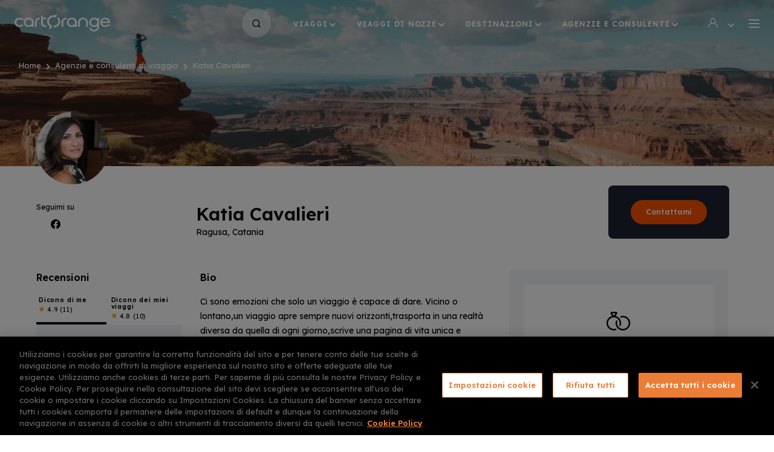

--- FILE ---
content_type: text/html; charset=UTF-8
request_url: https://www.cartorange.com/katiacavalieri
body_size: 43134
content:
<!DOCTYPE html>
<html lang="it" dir="ltr" prefix="content: http://purl.org/rss/1.0/modules/content/  dc: http://purl.org/dc/terms/  foaf: http://xmlns.com/foaf/0.1/  og: http://ogp.me/ns#  rdfs: http://www.w3.org/2000/01/rdf-schema#  schema: http://schema.org/  sioc: http://rdfs.org/sioc/ns#  sioct: http://rdfs.org/sioc/types#  skos: http://www.w3.org/2004/02/skos/core#  xsd: http://www.w3.org/2001/XMLSchema# ">
  <head>
    <meta charset="utf-8" />
<link rel="canonical" href="https://www.cartorange.com/katiacavalieri" />
<meta property="og:description" content="Pianifica la tua prossima avventura con Katia Cavalieri: consulenze personalizzate per viaggi indimenticabili. Contattaci ora!" />
<meta name="description" content="Pianifica la tua prossima avventura con Katia Cavalieri: consulenze personalizzate per viaggi indimenticabili. Contattaci ora!" />
<meta name="Generator" content="Drupal 10 (https://www.drupal.org)" />
<meta name="MobileOptimized" content="width" />
<meta name="HandheldFriendly" content="true" />
<meta name="viewport" content="width=device-width, initial-scale=1.0" />
<meta name="format-detection" content="telephone=no" />
<link rel="icon" href="/themes/co/favicon.ico" type="image/vnd.microsoft.icon" />

    <title>katiacavalieri | CartOrange</title>
    <link rel="stylesheet" media="all" href="/sites/default/files/css/css_wgYlg3jmEKNQmPwja8SFSTyiE-w0swb0ilBjrQu2coY.css?delta=0&amp;language=it&amp;theme=co&amp;include=eJxNjVEOgzAMQy9Uli_OU4U0QNbSVElB2-1XISHty362ZON1iQvgLRO5B8LWaUdY0HmAdTWsGwNpEuKpmR4aKHOS0cyxlXOTGhtSjlIT1x6XopThHwIprGNNjSHZ2bC88I2fETij0Q6PCf71zsd9_gM_tzu6" />
<link rel="stylesheet" media="all" href="/sites/default/files/css/css_kTnCpdhrVaSrHHq9Ry76PjV9AkELTdWUMeQ3JQHh_ow.css?delta=1&amp;language=it&amp;theme=co&amp;include=eJxNjVEOgzAMQy9Uli_OU4U0QNbSVElB2-1XISHty362ZON1iQvgLRO5B8LWaUdY0HmAdTWsGwNpEuKpmR4aKHOS0cyxlXOTGhtSjlIT1x6XopThHwIprGNNjSHZ2bC88I2fETij0Q6PCf71zsd9_gM_tzu6" />

    <script type="application/json" data-drupal-selector="drupal-settings-json">{"path":{"baseUrl":"\/","pathPrefix":"","currentPath":"node\/1919","currentPathIsAdmin":false,"isFront":false,"currentLanguage":"it"},"pluralDelimiter":"\u0003","suppressDeprecationErrors":true,"gtag":{"tagId":"","consentMode":false,"otherIds":[],"events":[],"additionalConfigInfo":[]},"ajaxPageState":{"libraries":"[base64]","theme":"co","theme_token":null},"ajaxTrustedUrl":{"form_action_p_pvdeGsVG5zNF_XLGPTvYSKCf43t8qZYSwcfZl2uzM":true,"\/katiacavalieri?ajax_form=1":true},"gtm":{"tagId":null,"settings":{"data_layer":"dataLayer","include_environment":false},"tagIds":["GTM-KT64L6"]},"node_id":"1919","ajax":{"edit-submit":{"callback":"::validation","event":"mousedown","keypress":true,"prevent":"click","url":"\/katiacavalieri?ajax_form=1","httpMethod":"POST","dialogType":"ajax","submit":{"_triggering_element_name":"op","_triggering_element_value":"Invia richiesta"}},"edit-submit--5":{"callback":"::validation","event":"mousedown","keypress":true,"prevent":"click","url":"\/katiacavalieri?ajax_form=1","httpMethod":"POST","dialogType":"ajax","submit":{"_triggering_element_name":"op","_triggering_element_value":"Accesso"}}},"user":{"uid":0,"permissionsHash":"bd2fbff31489a812ce0fb4578e0e3bed3cb0b75a087e488e531aaede929a896e"}}</script>
<script src="/sites/default/files/js/js_Ls1CBLP2jLIVwDDEBPFNt9nC2nMui2An3kgicLuIQ2Y.js?scope=header&amp;delta=0&amp;language=it&amp;theme=co&amp;include=[base64]"></script>
<script src="/modules/contrib/google_tag/js/gtag.js?t6bx15"></script>
<script src="/modules/contrib/google_tag/js/gtm.js?t6bx15"></script>
<script src="https://www.google.com/recaptcha/api.js?hl=it&amp;render=explicit&amp;onload=drupalRecaptchaOnload" async defer></script>

  </head>
  <body class="path-node">
        <a href="#main-content" class="visually-hidden focusable skip-link">
      Salta al contenuto principale
    </a>
    <noscript><iframe src="https://www.googletagmanager.com/ns.html?id=GTM-KT64L6"
                  height="0" width="0" style="display:none;visibility:hidden"></iframe></noscript>

      <div class="dialog-off-canvas-main-canvas" data-off-canvas-main-canvas>
    <div class="layout-container">

  <header role="banner">
      <div>
    <div data-drupal-messages-fallback class="hidden"></div>

  </div>

  </header>

  
  

  

  

  

  <main role="main">
    <a id="main-content" tabindex="-1"></a>
    <div class="layout-content">
        <div>
    <div id="block-co-page-title">
  
    
      
  </div>
<div id="block-co-content">
  
    
      <div class="page-wrapper">
  <div class="path-consultant">
    <!-- partial:_block-header.html -->
<div class="block-header">
  <div class="block-header-container">
    <!-- partial:_block-header-logo.html -->
<div class="block-header-logo">
  <a class="block-header-logo-link" href="https://www.cartorange.com/">
    <!-- partial:img/logo.svg -->
    <svg width="158px" height="28px" viewBox="0 0 158 28" xmlns="http://www.w3.org/2000/svg">
      <path d="M70.4959813,0 L68.2709349,5.15718419 C63.278148,2.80810029 56.874356,6.04821601 56.874356,11.4754098 C56.874356,15.4985535 60.3475991,17.7666345 62.518376,18.2796528 L62.518376,18.2796528 L62.5119932,18.2942921 C62.3814835,18.5936182 60.2933297,23.3828351 60.2933297,23.3828351 L60.2933297,23.3828351 L57.0371643,23.3828351 L58.5838428,19.8457088 C55.7075634,18.0096432 53.8081335,14.9585342 53.8081335,11.4754098 C53.8081335,5.88621022 58.665247,1.35004822 64.689153,1.35004822 C65.3403861,1.35004822 65.9644844,1.40405014 66.5885828,1.512054 L66.5885828,1.512054 L67.2398159,0 L70.4959813,0 Z M8.0318747,5.29218901 C9.38861029,5.29218901 10.6639417,5.56219865 11.8307344,6.04821601 C12.5905063,6.37222758 13.3231435,6.85824494 14.0829154,7.47926712 L14.0829154,7.47926712 L12.9703923,9.9903568 C12.2106203,9.20732883 11.4779831,8.66730955 10.7724806,8.37029894 C9.98557395,8.0192864 9.11726317,7.83027965 8.22181768,7.83027965 C7.21783334,7.83027965 6.32238785,8.07328833 5.53548121,8.53230473 C4.74857457,8.99132112 4.15161091,9.6123433 3.71745552,10.3683703 C3.28330013,11.1243973 3.06622244,11.9614272 3.06622244,12.87946 C3.06622244,14.3375121 3.55464725,15.5255545 4.50436216,16.4975892 C5.48121179,17.4696239 6.70227382,17.9556413 8.22181768,17.9556413 C9.11726317,17.9556413 9.95843924,17.7666345 10.7724806,17.415622 C11.4779831,17.0916104 12.2648897,16.5245902 13.0789311,15.6875603 L13.0789311,15.6875603 L14.218589,18.3066538 C13.4316824,18.9816779 12.6447757,19.4946962 11.8850038,19.8187078 C10.6910765,20.3317261 9.38861029,20.5747348 8.00473999,20.5747348 C6.45806141,20.5747348 5.07419111,20.2237223 3.85312908,19.5486982 C2.60493233,18.8466731 1.68235213,17.9286403 1.00398434,16.7675988 C0.325616542,15.6065574 0,14.3105111 0,12.9334619 C0,10.7733848 0.759771931,8.96432015 2.27931579,7.50626808 C3.77172494,6.02121504 5.69828948,5.29218901 8.0318747,5.29218901 Z M23.4715257,5.26518804 C25.9136498,5.26518804 27.9216185,5.99421408 29.4411623,7.47926712 C30.8250326,8.83081539 31.5796121,10.4472898 31.7049008,12.3286903 L31.7204781,12.6634523 L31.7204781,20.3857281 L28.7085251,20.3857281 L28.7085251,18.954677 C27.2975201,20.0077146 25.5337638,20.5477338 23.444391,20.5477338 C20.9751322,20.5477338 18.9671636,19.8187078 17.4476197,18.3336548 C15.9280758,16.8486017 15.1683039,15.0395371 15.1683039,12.9064609 C15.1683039,10.7733848 15.9280758,8.96432015 17.4747544,7.47926712 C19.021433,5.99421408 20.9751322,5.26518804 23.4715257,5.26518804 Z M46.9701862,2.21407907 L46.9701862,5.29218901 L53.2383046,5.29218901 L52.1529161,7.83027965 L46.9701862,7.83027965 L46.9701862,13.608486 C46.9701862,15.3095468 47.3500721,16.4705882 48.1098441,17.1186114 C48.869616,17.7666345 50.2263516,18.0096432 52.1529161,17.8206365 L52.1529161,17.8206365 L52.1529161,20.412729 C49.3309061,20.7097396 47.2415333,20.3587271 45.9119324,19.2786885 C44.5823315,18.19865 43.9039637,16.3085824 43.9310984,13.5814851 L43.9310984,2.21407907 L46.9701862,2.21407907 Z M41.8959951,5.26518804 L41.9231298,7.83027965 L41.8959951,7.83027965 L41.8959951,7.83027965 C40.3493165,7.83027965 39.1011197,8.31629701 38.1514048,9.28833173 C37.1745552,10.2603664 36.7132651,11.4484089 36.7132651,12.852459 L36.7132651,20.3857281 L36.7132651,20.3857281 L33.7013121,20.3857281 L33.7013121,12.87946 L33.7013121,12.87946 C33.7013121,10.7463838 34.461084,8.93731919 35.9806279,7.47926712 C37.4019699,6.06493089 39.2663277,5.33633344 41.5502611,5.27015032 L41.8959951,5.26518804 Z M23.4715257,7.83027965 C21.8977124,7.83027965 20.6495157,8.31629701 19.6998008,9.28833173 C18.7500859,10.2603664 18.2616611,11.4484089 18.2616611,12.87946 C18.2616611,14.3105111 18.7500859,15.5255545 19.6998008,16.4975892 C20.6495157,17.4696239 21.8977124,17.9556413 23.444391,17.9556413 C24.4755101,17.9556413 25.3980903,17.7126326 26.2121316,17.2536162 C27.026173,16.7945998 27.6502713,16.1735776 28.057292,15.4175506 C28.4914474,14.6615236 28.7085251,13.7974928 28.7085251,12.87946 C28.7085251,11.4754098 28.2201003,10.2873674 27.2432507,9.31533269 C26.266401,8.31629701 24.9910696,7.83027965 23.4715257,7.83027965 Z"
            class="logo-Combined-Shape1"></path>
      <path d="M131.711891,5.34619094 C133.746995,5.34619094 135.456481,5.88621022 136.840352,6.93924783 L136.840352,6.93924783 L136.840352,5.50819672 L139.852305,5.50819672 L139.852305,20.7367406 C139.852305,22.9238187 137.98001,28 131.711891,28 C124.656866,28 123.571478,22.2487946 123.571478,22.2487946 L123.571478,22.2487946 L126.719104,22.2487946 C126.909047,22.6538091 127.885897,25.4079074 131.793295,25.4079074 C134.805248,25.4079074 136.840352,22.9238187 136.840352,20.6287367 L136.840352,20.6287367 L136.840352,19.0356798 C135.456481,20.0887175 133.746995,20.6287367 131.684756,20.6287367 C129.269767,20.6287367 127.316068,19.8997107 125.823659,18.4146577 C124.33125,16.9296046 123.598612,15.12054 123.598612,12.9874638 C123.598612,10.8543877 124.358384,9.04532305 125.850793,7.56027001 C127.343203,6.07521697 129.296902,5.34619094 131.711891,5.34619094 Z M72.0155252,3.96914176 C74.2134368,5.83220829 75.5701724,8.50530376 75.5701724,11.4754098 C75.5701724,16.4165863 71.3371574,21.7627772 64.309267,21.6007715 L64.309267,21.6007715 L65.6388679,18.5226615 C69.5191317,18.0906461 72.5310847,15.0935391 72.5310847,11.4754098 C72.5310847,9.74734812 71.8527169,8.18129219 70.713059,6.93924783 L70.713059,6.93924783 Z M94.7544137,5.26518804 C97.1965377,5.26518804 99.2045064,5.99421408 100.72405,7.47926712 C102.107921,8.83081539 102.8625,10.4472898 102.987789,12.3286903 L103.003366,12.6634523 L103.003366,20.3857281 L99.9914131,20.3857281 L99.9914131,18.954677 C98.5804081,20.0077146 96.8166518,20.5477338 94.727279,20.5477338 C92.2580202,20.5477338 90.2500515,19.8187078 88.7305077,18.3336548 C87.2109638,16.8486017 86.4511919,15.0395371 86.4511919,12.9064609 C86.4511919,10.7733848 87.2109638,8.96432015 88.7576424,7.47926712 C90.2771862,6.02121504 92.2851549,5.26518804 94.7544137,5.26518804 Z M149.892148,5.23818708 C151.5745,5.23818708 153.039775,5.58919961 154.315106,6.34522662 C155.590438,7.07425265 156.567287,8.12729026 157.21852,9.45033751 C157.869753,10.7733848 158.113966,12.2584378 157.951158,13.9324976 L157.951158,13.9324976 L144.926496,13.9054966 C144.980765,14.6885246 145.224978,15.3905497 145.686268,16.0385728 C146.120423,16.6865959 146.717387,17.1726133 147.504293,17.5236258 C148.2912,17.8746384 149.105241,18.0636451 150.027822,18.0636451 C151.845847,18.0636451 153.365391,17.442623 154.640723,16.2005786 L154.640723,16.2005786 L157.27279,17.3346191 C155.481899,19.4406943 153.094044,20.4937319 150.054956,20.4937319 C147.585698,20.4937319 145.604864,19.7917068 144.08532,18.3336548 C142.565776,16.9026037 141.806004,15.0665381 141.806004,12.852459 C141.806004,10.6653809 142.565776,8.8563163 144.08532,7.39826422 C145.604864,5.96721311 147.531428,5.23818708 149.892148,5.23818708 Z M85.8813629,5.26518804 L85.8813629,7.83027965 L85.8542282,7.83027965 C84.3075496,7.83027965 83.0593529,8.31629701 82.109638,9.28833173 C81.1599231,10.2603664 80.6714982,11.4484089 80.6714982,12.852459 L80.6714982,20.3857281 L80.6714982,20.3857281 L77.6595452,20.3857281 L77.6595452,12.87946 L77.6595452,12.87946 C77.6595452,10.7463838 78.4193172,8.93731919 79.938861,7.47926712 C81.3860457,6.09064609 83.251634,5.33878251 85.5356261,5.27032525 L85.8813629,5.26518804 Z M113.260287,5.26518804 C115.729546,5.26518804 117.737515,6.02121504 119.257058,7.47926712 C120.749468,8.91031823 121.50924,10.6653809 121.536374,12.7444552 L121.536374,12.7444552 L121.50924,12.7444552 L121.50924,20.3857281 L118.443017,20.3857281 L118.443017,12.7984571 C118.415882,11.4214079 117.954592,10.2333655 117.004877,9.28833173 C116.055162,8.31629701 114.779831,7.83027965 113.233152,7.83027965 C111.713609,7.83027965 110.465412,8.31629701 109.488562,9.28833173 L109.488562,9.28833173 L109.314233,9.4862908 C108.523169,10.4264524 108.050422,11.592414 108.050422,12.852459 L108.050422,12.852459 L108.050422,20.3857281 L105.038469,20.3857281 L105.038469,12.7444552 L105.048842,12.4188729 C105.14761,10.481535 105.903924,8.83499975 107.317785,7.47926712 C108.837329,5.99421408 110.818163,5.26518804 113.260287,5.26518804 Z M131.711891,7.88428158 C130.192347,7.88428158 128.971285,8.37029894 128.02157,9.34233365 C127.071855,10.3143684 126.610565,11.5294118 126.610565,12.9334619 C126.610565,14.364513 127.09899,15.5795564 128.02157,16.5515911 C128.944151,17.5236258 130.165213,18.0096432 131.684756,18.0096432 C132.688741,18.0096432 133.584186,17.7666345 134.371093,17.3076181 C135.158,16.8486017 135.782098,16.2275796 136.189119,15.4715526 C136.623274,14.7155256 136.813217,13.8514947 136.813217,12.9334619 C136.813217,11.5564127 136.351927,10.3683703 135.402212,9.36933462 C134.452497,8.37029894 133.231435,7.88428158 131.711891,7.88428158 Z M94.7544137,7.83027965 C93.1806004,7.83027965 91.9324037,8.31629701 90.9826887,9.28833173 C90.0329738,10.2603664 89.544549,11.4484089 89.544549,12.87946 C89.544549,14.3105111 90.0329738,15.5255545 90.9826887,16.4975892 C91.9324037,17.4696239 93.1806004,17.9556413 94.727279,17.9556413 C95.758398,17.9556413 96.6809782,17.7126326 97.4950196,17.2536162 C98.3090609,16.7945998 98.9331593,16.1735776 99.34018,15.4175506 C99.7743354,14.6615236 99.9914131,13.7974928 99.9914131,12.87946 C99.9914131,11.4754098 99.5029883,10.2873674 98.5261386,9.31533269 C97.549289,8.34329797 96.3010923,7.83027965 94.7544137,7.83027965 Z M149.892148,7.6412729 C148.535413,7.6412729 147.36862,8.0192864 146.44604,8.7753134 C145.52346,9.53134041 145.0079,10.5033751 144.899361,11.7184185 L144.899361,11.7184185 L154.939205,11.7184185 C154.830666,10.4763742 154.315106,9.50433944 153.392526,8.74831244 C152.49708,8.0192864 151.330288,7.6412729 149.892148,7.6412729 Z"
            class="logo-Combined-Shape2"></path>
    </svg>
    <!-- partial -->
  </a>
</div>
<!-- partial -->
    <!-- partial:_block-header-menu-mobile.html -->
<div class="mobile-menu">
  <a class="mobile-menu-burger-open" href="#">
    <!-- partial:img/burger.svg -->
    <svg width="18px" height="14px" viewBox="0 0 18 14" xmlns="http://www.w3.org/2000/svg">
      <path d="M17,12 C17.553,12 18,12.447 18,13 C18,13.553 17.553,14 17,14 L1,14 C0.448,14 0,13.553 0,13 C0,12.447 0.448,12 1,12 L17,12 Z M17,6 C17.553,6 18,6.448 18,7 C18,7.552 17.553,8 17,8 L1,8 C0.448,8 0,7.552 0,7 C0,6.448 0.448,6 1,6 L17,6 Z M17,0 C17.553,0 18,0.448 18,1 C18,1.552 17.553,2 17,2 L1,2 C0.448,2 0,1.552 0,1 C0,0.448 0.448,0 1,0 L17,0 Z"></path>
    </svg>
    <!-- partial -->
  </a>
  <div class="block-header-mobile-menu block-header-mobile-menu-invisible">
    <div class="block-header-mobile-menu-page block-header-mobile-menu-page-main block-header-mobile-menu-page-visible">
      <div class="block-header-mobile-menu-page-top">
        <a href="/" class="block-header-mobile-menu-page-logo">
          <!-- partial:img/logo.svg -->
          <svg width="158px" height="28px" viewBox="0 0 158 28" xmlns="http://www.w3.org/2000/svg">
            <path d="M70.4959813,0 L68.2709349,5.15718419 C63.278148,2.80810029 56.874356,6.04821601 56.874356,11.4754098 C56.874356,15.4985535 60.3475991,17.7666345 62.518376,18.2796528 L62.518376,18.2796528 L62.5119932,18.2942921 C62.3814835,18.5936182 60.2933297,23.3828351 60.2933297,23.3828351 L60.2933297,23.3828351 L57.0371643,23.3828351 L58.5838428,19.8457088 C55.7075634,18.0096432 53.8081335,14.9585342 53.8081335,11.4754098 C53.8081335,5.88621022 58.665247,1.35004822 64.689153,1.35004822 C65.3403861,1.35004822 65.9644844,1.40405014 66.5885828,1.512054 L66.5885828,1.512054 L67.2398159,0 L70.4959813,0 Z M8.0318747,5.29218901 C9.38861029,5.29218901 10.6639417,5.56219865 11.8307344,6.04821601 C12.5905063,6.37222758 13.3231435,6.85824494 14.0829154,7.47926712 L14.0829154,7.47926712 L12.9703923,9.9903568 C12.2106203,9.20732883 11.4779831,8.66730955 10.7724806,8.37029894 C9.98557395,8.0192864 9.11726317,7.83027965 8.22181768,7.83027965 C7.21783334,7.83027965 6.32238785,8.07328833 5.53548121,8.53230473 C4.74857457,8.99132112 4.15161091,9.6123433 3.71745552,10.3683703 C3.28330013,11.1243973 3.06622244,11.9614272 3.06622244,12.87946 C3.06622244,14.3375121 3.55464725,15.5255545 4.50436216,16.4975892 C5.48121179,17.4696239 6.70227382,17.9556413 8.22181768,17.9556413 C9.11726317,17.9556413 9.95843924,17.7666345 10.7724806,17.415622 C11.4779831,17.0916104 12.2648897,16.5245902 13.0789311,15.6875603 L13.0789311,15.6875603 L14.218589,18.3066538 C13.4316824,18.9816779 12.6447757,19.4946962 11.8850038,19.8187078 C10.6910765,20.3317261 9.38861029,20.5747348 8.00473999,20.5747348 C6.45806141,20.5747348 5.07419111,20.2237223 3.85312908,19.5486982 C2.60493233,18.8466731 1.68235213,17.9286403 1.00398434,16.7675988 C0.325616542,15.6065574 0,14.3105111 0,12.9334619 C0,10.7733848 0.759771931,8.96432015 2.27931579,7.50626808 C3.77172494,6.02121504 5.69828948,5.29218901 8.0318747,5.29218901 Z M23.4715257,5.26518804 C25.9136498,5.26518804 27.9216185,5.99421408 29.4411623,7.47926712 C30.8250326,8.83081539 31.5796121,10.4472898 31.7049008,12.3286903 L31.7204781,12.6634523 L31.7204781,20.3857281 L28.7085251,20.3857281 L28.7085251,18.954677 C27.2975201,20.0077146 25.5337638,20.5477338 23.444391,20.5477338 C20.9751322,20.5477338 18.9671636,19.8187078 17.4476197,18.3336548 C15.9280758,16.8486017 15.1683039,15.0395371 15.1683039,12.9064609 C15.1683039,10.7733848 15.9280758,8.96432015 17.4747544,7.47926712 C19.021433,5.99421408 20.9751322,5.26518804 23.4715257,5.26518804 Z M46.9701862,2.21407907 L46.9701862,5.29218901 L53.2383046,5.29218901 L52.1529161,7.83027965 L46.9701862,7.83027965 L46.9701862,13.608486 C46.9701862,15.3095468 47.3500721,16.4705882 48.1098441,17.1186114 C48.869616,17.7666345 50.2263516,18.0096432 52.1529161,17.8206365 L52.1529161,17.8206365 L52.1529161,20.412729 C49.3309061,20.7097396 47.2415333,20.3587271 45.9119324,19.2786885 C44.5823315,18.19865 43.9039637,16.3085824 43.9310984,13.5814851 L43.9310984,2.21407907 L46.9701862,2.21407907 Z M41.8959951,5.26518804 L41.9231298,7.83027965 L41.8959951,7.83027965 L41.8959951,7.83027965 C40.3493165,7.83027965 39.1011197,8.31629701 38.1514048,9.28833173 C37.1745552,10.2603664 36.7132651,11.4484089 36.7132651,12.852459 L36.7132651,20.3857281 L36.7132651,20.3857281 L33.7013121,20.3857281 L33.7013121,12.87946 L33.7013121,12.87946 C33.7013121,10.7463838 34.461084,8.93731919 35.9806279,7.47926712 C37.4019699,6.06493089 39.2663277,5.33633344 41.5502611,5.27015032 L41.8959951,5.26518804 Z M23.4715257,7.83027965 C21.8977124,7.83027965 20.6495157,8.31629701 19.6998008,9.28833173 C18.7500859,10.2603664 18.2616611,11.4484089 18.2616611,12.87946 C18.2616611,14.3105111 18.7500859,15.5255545 19.6998008,16.4975892 C20.6495157,17.4696239 21.8977124,17.9556413 23.444391,17.9556413 C24.4755101,17.9556413 25.3980903,17.7126326 26.2121316,17.2536162 C27.026173,16.7945998 27.6502713,16.1735776 28.057292,15.4175506 C28.4914474,14.6615236 28.7085251,13.7974928 28.7085251,12.87946 C28.7085251,11.4754098 28.2201003,10.2873674 27.2432507,9.31533269 C26.266401,8.31629701 24.9910696,7.83027965 23.4715257,7.83027965 Z"
                  class="logo-Combined-Shape1"></path>
            <path d="M131.711891,5.34619094 C133.746995,5.34619094 135.456481,5.88621022 136.840352,6.93924783 L136.840352,6.93924783 L136.840352,5.50819672 L139.852305,5.50819672 L139.852305,20.7367406 C139.852305,22.9238187 137.98001,28 131.711891,28 C124.656866,28 123.571478,22.2487946 123.571478,22.2487946 L123.571478,22.2487946 L126.719104,22.2487946 C126.909047,22.6538091 127.885897,25.4079074 131.793295,25.4079074 C134.805248,25.4079074 136.840352,22.9238187 136.840352,20.6287367 L136.840352,20.6287367 L136.840352,19.0356798 C135.456481,20.0887175 133.746995,20.6287367 131.684756,20.6287367 C129.269767,20.6287367 127.316068,19.8997107 125.823659,18.4146577 C124.33125,16.9296046 123.598612,15.12054 123.598612,12.9874638 C123.598612,10.8543877 124.358384,9.04532305 125.850793,7.56027001 C127.343203,6.07521697 129.296902,5.34619094 131.711891,5.34619094 Z M72.0155252,3.96914176 C74.2134368,5.83220829 75.5701724,8.50530376 75.5701724,11.4754098 C75.5701724,16.4165863 71.3371574,21.7627772 64.309267,21.6007715 L64.309267,21.6007715 L65.6388679,18.5226615 C69.5191317,18.0906461 72.5310847,15.0935391 72.5310847,11.4754098 C72.5310847,9.74734812 71.8527169,8.18129219 70.713059,6.93924783 L70.713059,6.93924783 Z M94.7544137,5.26518804 C97.1965377,5.26518804 99.2045064,5.99421408 100.72405,7.47926712 C102.107921,8.83081539 102.8625,10.4472898 102.987789,12.3286903 L103.003366,12.6634523 L103.003366,20.3857281 L99.9914131,20.3857281 L99.9914131,18.954677 C98.5804081,20.0077146 96.8166518,20.5477338 94.727279,20.5477338 C92.2580202,20.5477338 90.2500515,19.8187078 88.7305077,18.3336548 C87.2109638,16.8486017 86.4511919,15.0395371 86.4511919,12.9064609 C86.4511919,10.7733848 87.2109638,8.96432015 88.7576424,7.47926712 C90.2771862,6.02121504 92.2851549,5.26518804 94.7544137,5.26518804 Z M149.892148,5.23818708 C151.5745,5.23818708 153.039775,5.58919961 154.315106,6.34522662 C155.590438,7.07425265 156.567287,8.12729026 157.21852,9.45033751 C157.869753,10.7733848 158.113966,12.2584378 157.951158,13.9324976 L157.951158,13.9324976 L144.926496,13.9054966 C144.980765,14.6885246 145.224978,15.3905497 145.686268,16.0385728 C146.120423,16.6865959 146.717387,17.1726133 147.504293,17.5236258 C148.2912,17.8746384 149.105241,18.0636451 150.027822,18.0636451 C151.845847,18.0636451 153.365391,17.442623 154.640723,16.2005786 L154.640723,16.2005786 L157.27279,17.3346191 C155.481899,19.4406943 153.094044,20.4937319 150.054956,20.4937319 C147.585698,20.4937319 145.604864,19.7917068 144.08532,18.3336548 C142.565776,16.9026037 141.806004,15.0665381 141.806004,12.852459 C141.806004,10.6653809 142.565776,8.8563163 144.08532,7.39826422 C145.604864,5.96721311 147.531428,5.23818708 149.892148,5.23818708 Z M85.8813629,5.26518804 L85.8813629,7.83027965 L85.8542282,7.83027965 C84.3075496,7.83027965 83.0593529,8.31629701 82.109638,9.28833173 C81.1599231,10.2603664 80.6714982,11.4484089 80.6714982,12.852459 L80.6714982,20.3857281 L80.6714982,20.3857281 L77.6595452,20.3857281 L77.6595452,12.87946 L77.6595452,12.87946 C77.6595452,10.7463838 78.4193172,8.93731919 79.938861,7.47926712 C81.3860457,6.09064609 83.251634,5.33878251 85.5356261,5.27032525 L85.8813629,5.26518804 Z M113.260287,5.26518804 C115.729546,5.26518804 117.737515,6.02121504 119.257058,7.47926712 C120.749468,8.91031823 121.50924,10.6653809 121.536374,12.7444552 L121.536374,12.7444552 L121.50924,12.7444552 L121.50924,20.3857281 L118.443017,20.3857281 L118.443017,12.7984571 C118.415882,11.4214079 117.954592,10.2333655 117.004877,9.28833173 C116.055162,8.31629701 114.779831,7.83027965 113.233152,7.83027965 C111.713609,7.83027965 110.465412,8.31629701 109.488562,9.28833173 L109.488562,9.28833173 L109.314233,9.4862908 C108.523169,10.4264524 108.050422,11.592414 108.050422,12.852459 L108.050422,12.852459 L108.050422,20.3857281 L105.038469,20.3857281 L105.038469,12.7444552 L105.048842,12.4188729 C105.14761,10.481535 105.903924,8.83499975 107.317785,7.47926712 C108.837329,5.99421408 110.818163,5.26518804 113.260287,5.26518804 Z M131.711891,7.88428158 C130.192347,7.88428158 128.971285,8.37029894 128.02157,9.34233365 C127.071855,10.3143684 126.610565,11.5294118 126.610565,12.9334619 C126.610565,14.364513 127.09899,15.5795564 128.02157,16.5515911 C128.944151,17.5236258 130.165213,18.0096432 131.684756,18.0096432 C132.688741,18.0096432 133.584186,17.7666345 134.371093,17.3076181 C135.158,16.8486017 135.782098,16.2275796 136.189119,15.4715526 C136.623274,14.7155256 136.813217,13.8514947 136.813217,12.9334619 C136.813217,11.5564127 136.351927,10.3683703 135.402212,9.36933462 C134.452497,8.37029894 133.231435,7.88428158 131.711891,7.88428158 Z M94.7544137,7.83027965 C93.1806004,7.83027965 91.9324037,8.31629701 90.9826887,9.28833173 C90.0329738,10.2603664 89.544549,11.4484089 89.544549,12.87946 C89.544549,14.3105111 90.0329738,15.5255545 90.9826887,16.4975892 C91.9324037,17.4696239 93.1806004,17.9556413 94.727279,17.9556413 C95.758398,17.9556413 96.6809782,17.7126326 97.4950196,17.2536162 C98.3090609,16.7945998 98.9331593,16.1735776 99.34018,15.4175506 C99.7743354,14.6615236 99.9914131,13.7974928 99.9914131,12.87946 C99.9914131,11.4754098 99.5029883,10.2873674 98.5261386,9.31533269 C97.549289,8.34329797 96.3010923,7.83027965 94.7544137,7.83027965 Z M149.892148,7.6412729 C148.535413,7.6412729 147.36862,8.0192864 146.44604,8.7753134 C145.52346,9.53134041 145.0079,10.5033751 144.899361,11.7184185 L144.899361,11.7184185 L154.939205,11.7184185 C154.830666,10.4763742 154.315106,9.50433944 153.392526,8.74831244 C152.49708,8.0192864 151.330288,7.6412729 149.892148,7.6412729 Z"
                  class="logo-Combined-Shape2"></path>
          </svg>
          <!-- partial -->
        </a>
        <a class="mobile-menu-burger-close" href="#">
          <!-- partial:img/menu-close.svg -->
          <svg width="15px" height="15px" viewBox="0 0 15 15" xmlns="http://www.w3.org/2000/svg">
            <path d="M8.42652204,7.01202203 L13.719522,1.71902203 C14.116522,1.33502203 14.127522,0.702022034 13.743522,0.305022034 C13.360522,-0.0919779656 12.727522,-0.102977966 12.329522,0.281022034 C12.322522,0.288022034 12.313522,0.297022034 12.305522,0.305022034 L7.01252204,5.59802203 L1.71952204,0.305022034 C1.32252204,-0.0779779656 0.68952204,-0.0679779656 0.30552204,0.330022034 C-0.06847796,0.717022034 -0.06847796,1.33202203 0.30552204,1.71902203 L5.59852204,7.01202203 L0.30552204,12.305022 C-0.09247796,12.689022 -0.10247796,13.322022 0.28052204,13.720022 C0.66452204,14.116022 1.29752204,14.128022 1.69552204,13.744022 C1.70352204,13.736022 1.71152204,13.727022 1.71952204,13.720022 L7.01252204,8.42702203 L12.305522,13.720022 C12.702522,14.102022 13.335522,14.092022 13.719522,13.694022 C14.093522,13.307022 14.093522,12.692022 13.719522,12.305022 L8.42652204,7.01202203 Z"></path>
          </svg>
          <!-- partial -->
        </a>
      </div>
      <div class="block-header-mobile-menu-page-body">
                <div class="block-header-mobile-menu-page-body-bottom-links">
                                                                      <a class="block-header-mobile-menu-page-body-bottom-link" href="#mobile-travels">Viaggi</a>
                                                                      <a class="block-header-mobile-menu-page-body-bottom-link" href="#mobile-honeymoons">Viaggi di nozze</a>
                                                                      <a class="block-header-mobile-menu-page-body-bottom-link" href="#mobile-destinations">Destinazioni</a>
                                                                      <a class="block-header-mobile-menu-page-body-bottom-link" href="#mobile-agencies-and-consultants">Agenzie e consulenti</a>
                  </div>
                <div class="block-header-mobile-menu-page-body-other-links">
                      <a class="block-header-mobile-menu-page-body-other-link block-header-mobile-menu-page-body-other-link-user" href="/user-login">Accedi / Registrati</a>
                    <a class="block-header-mobile-menu-page-body-other-link" href="/storie-di-viaggio">Storie di
            Viaggio</a>
          <a class="block-header-mobile-menu-page-body-other-link" href="/lista-nozze">Lista Nozze</a>
          <a class="block-header-mobile-menu-page-body-other-link" href="/lista-regalo">Lista Regalo</a>
          <a class="block-header-mobile-menu-page-body-other-link" href="/viaggia-in-sicurezza">Viaggia in
            sicurezza</a>
          <a class="block-header-mobile-menu-page-body-other-link" href="/perche-viaggiare-con-noi">Perché sceglierci</a>
          <a class="block-header-mobile-menu-page-body-other-link" href="/recensioni">Recensioni</a>
          <a class="block-header-mobile-menu-page-body-other-link" href="/lavora-con-noi">Lavora con noi</a>
        </div>
      </div>
    </div>
                                                  <div class="block-header-mobile-menu-page block-header-mobile-menu-page-travels block-header-mobile-menu-page-invisible">
          <div class="block-header-mobile-menu-page-top">
            <a href="/" class="block-header-mobile-menu-page-logo">
              <!-- partial:img/logo.svg -->
              <svg width="158px" height="28px" viewBox="0 0 158 28" xmlns="http://www.w3.org/2000/svg">
                <path d="M70.4959813,0 L68.2709349,5.15718419 C63.278148,2.80810029 56.874356,6.04821601 56.874356,11.4754098 C56.874356,15.4985535 60.3475991,17.7666345 62.518376,18.2796528 L62.518376,18.2796528 L62.5119932,18.2942921 C62.3814835,18.5936182 60.2933297,23.3828351 60.2933297,23.3828351 L60.2933297,23.3828351 L57.0371643,23.3828351 L58.5838428,19.8457088 C55.7075634,18.0096432 53.8081335,14.9585342 53.8081335,11.4754098 C53.8081335,5.88621022 58.665247,1.35004822 64.689153,1.35004822 C65.3403861,1.35004822 65.9644844,1.40405014 66.5885828,1.512054 L66.5885828,1.512054 L67.2398159,0 L70.4959813,0 Z M8.0318747,5.29218901 C9.38861029,5.29218901 10.6639417,5.56219865 11.8307344,6.04821601 C12.5905063,6.37222758 13.3231435,6.85824494 14.0829154,7.47926712 L14.0829154,7.47926712 L12.9703923,9.9903568 C12.2106203,9.20732883 11.4779831,8.66730955 10.7724806,8.37029894 C9.98557395,8.0192864 9.11726317,7.83027965 8.22181768,7.83027965 C7.21783334,7.83027965 6.32238785,8.07328833 5.53548121,8.53230473 C4.74857457,8.99132112 4.15161091,9.6123433 3.71745552,10.3683703 C3.28330013,11.1243973 3.06622244,11.9614272 3.06622244,12.87946 C3.06622244,14.3375121 3.55464725,15.5255545 4.50436216,16.4975892 C5.48121179,17.4696239 6.70227382,17.9556413 8.22181768,17.9556413 C9.11726317,17.9556413 9.95843924,17.7666345 10.7724806,17.415622 C11.4779831,17.0916104 12.2648897,16.5245902 13.0789311,15.6875603 L13.0789311,15.6875603 L14.218589,18.3066538 C13.4316824,18.9816779 12.6447757,19.4946962 11.8850038,19.8187078 C10.6910765,20.3317261 9.38861029,20.5747348 8.00473999,20.5747348 C6.45806141,20.5747348 5.07419111,20.2237223 3.85312908,19.5486982 C2.60493233,18.8466731 1.68235213,17.9286403 1.00398434,16.7675988 C0.325616542,15.6065574 0,14.3105111 0,12.9334619 C0,10.7733848 0.759771931,8.96432015 2.27931579,7.50626808 C3.77172494,6.02121504 5.69828948,5.29218901 8.0318747,5.29218901 Z M23.4715257,5.26518804 C25.9136498,5.26518804 27.9216185,5.99421408 29.4411623,7.47926712 C30.8250326,8.83081539 31.5796121,10.4472898 31.7049008,12.3286903 L31.7204781,12.6634523 L31.7204781,20.3857281 L28.7085251,20.3857281 L28.7085251,18.954677 C27.2975201,20.0077146 25.5337638,20.5477338 23.444391,20.5477338 C20.9751322,20.5477338 18.9671636,19.8187078 17.4476197,18.3336548 C15.9280758,16.8486017 15.1683039,15.0395371 15.1683039,12.9064609 C15.1683039,10.7733848 15.9280758,8.96432015 17.4747544,7.47926712 C19.021433,5.99421408 20.9751322,5.26518804 23.4715257,5.26518804 Z M46.9701862,2.21407907 L46.9701862,5.29218901 L53.2383046,5.29218901 L52.1529161,7.83027965 L46.9701862,7.83027965 L46.9701862,13.608486 C46.9701862,15.3095468 47.3500721,16.4705882 48.1098441,17.1186114 C48.869616,17.7666345 50.2263516,18.0096432 52.1529161,17.8206365 L52.1529161,17.8206365 L52.1529161,20.412729 C49.3309061,20.7097396 47.2415333,20.3587271 45.9119324,19.2786885 C44.5823315,18.19865 43.9039637,16.3085824 43.9310984,13.5814851 L43.9310984,2.21407907 L46.9701862,2.21407907 Z M41.8959951,5.26518804 L41.9231298,7.83027965 L41.8959951,7.83027965 L41.8959951,7.83027965 C40.3493165,7.83027965 39.1011197,8.31629701 38.1514048,9.28833173 C37.1745552,10.2603664 36.7132651,11.4484089 36.7132651,12.852459 L36.7132651,20.3857281 L36.7132651,20.3857281 L33.7013121,20.3857281 L33.7013121,12.87946 L33.7013121,12.87946 C33.7013121,10.7463838 34.461084,8.93731919 35.9806279,7.47926712 C37.4019699,6.06493089 39.2663277,5.33633344 41.5502611,5.27015032 L41.8959951,5.26518804 Z M23.4715257,7.83027965 C21.8977124,7.83027965 20.6495157,8.31629701 19.6998008,9.28833173 C18.7500859,10.2603664 18.2616611,11.4484089 18.2616611,12.87946 C18.2616611,14.3105111 18.7500859,15.5255545 19.6998008,16.4975892 C20.6495157,17.4696239 21.8977124,17.9556413 23.444391,17.9556413 C24.4755101,17.9556413 25.3980903,17.7126326 26.2121316,17.2536162 C27.026173,16.7945998 27.6502713,16.1735776 28.057292,15.4175506 C28.4914474,14.6615236 28.7085251,13.7974928 28.7085251,12.87946 C28.7085251,11.4754098 28.2201003,10.2873674 27.2432507,9.31533269 C26.266401,8.31629701 24.9910696,7.83027965 23.4715257,7.83027965 Z"
                      class="logo-Combined-Shape1"></path>
                <path d="M131.711891,5.34619094 C133.746995,5.34619094 135.456481,5.88621022 136.840352,6.93924783 L136.840352,6.93924783 L136.840352,5.50819672 L139.852305,5.50819672 L139.852305,20.7367406 C139.852305,22.9238187 137.98001,28 131.711891,28 C124.656866,28 123.571478,22.2487946 123.571478,22.2487946 L123.571478,22.2487946 L126.719104,22.2487946 C126.909047,22.6538091 127.885897,25.4079074 131.793295,25.4079074 C134.805248,25.4079074 136.840352,22.9238187 136.840352,20.6287367 L136.840352,20.6287367 L136.840352,19.0356798 C135.456481,20.0887175 133.746995,20.6287367 131.684756,20.6287367 C129.269767,20.6287367 127.316068,19.8997107 125.823659,18.4146577 C124.33125,16.9296046 123.598612,15.12054 123.598612,12.9874638 C123.598612,10.8543877 124.358384,9.04532305 125.850793,7.56027001 C127.343203,6.07521697 129.296902,5.34619094 131.711891,5.34619094 Z M72.0155252,3.96914176 C74.2134368,5.83220829 75.5701724,8.50530376 75.5701724,11.4754098 C75.5701724,16.4165863 71.3371574,21.7627772 64.309267,21.6007715 L64.309267,21.6007715 L65.6388679,18.5226615 C69.5191317,18.0906461 72.5310847,15.0935391 72.5310847,11.4754098 C72.5310847,9.74734812 71.8527169,8.18129219 70.713059,6.93924783 L70.713059,6.93924783 Z M94.7544137,5.26518804 C97.1965377,5.26518804 99.2045064,5.99421408 100.72405,7.47926712 C102.107921,8.83081539 102.8625,10.4472898 102.987789,12.3286903 L103.003366,12.6634523 L103.003366,20.3857281 L99.9914131,20.3857281 L99.9914131,18.954677 C98.5804081,20.0077146 96.8166518,20.5477338 94.727279,20.5477338 C92.2580202,20.5477338 90.2500515,19.8187078 88.7305077,18.3336548 C87.2109638,16.8486017 86.4511919,15.0395371 86.4511919,12.9064609 C86.4511919,10.7733848 87.2109638,8.96432015 88.7576424,7.47926712 C90.2771862,6.02121504 92.2851549,5.26518804 94.7544137,5.26518804 Z M149.892148,5.23818708 C151.5745,5.23818708 153.039775,5.58919961 154.315106,6.34522662 C155.590438,7.07425265 156.567287,8.12729026 157.21852,9.45033751 C157.869753,10.7733848 158.113966,12.2584378 157.951158,13.9324976 L157.951158,13.9324976 L144.926496,13.9054966 C144.980765,14.6885246 145.224978,15.3905497 145.686268,16.0385728 C146.120423,16.6865959 146.717387,17.1726133 147.504293,17.5236258 C148.2912,17.8746384 149.105241,18.0636451 150.027822,18.0636451 C151.845847,18.0636451 153.365391,17.442623 154.640723,16.2005786 L154.640723,16.2005786 L157.27279,17.3346191 C155.481899,19.4406943 153.094044,20.4937319 150.054956,20.4937319 C147.585698,20.4937319 145.604864,19.7917068 144.08532,18.3336548 C142.565776,16.9026037 141.806004,15.0665381 141.806004,12.852459 C141.806004,10.6653809 142.565776,8.8563163 144.08532,7.39826422 C145.604864,5.96721311 147.531428,5.23818708 149.892148,5.23818708 Z M85.8813629,5.26518804 L85.8813629,7.83027965 L85.8542282,7.83027965 C84.3075496,7.83027965 83.0593529,8.31629701 82.109638,9.28833173 C81.1599231,10.2603664 80.6714982,11.4484089 80.6714982,12.852459 L80.6714982,20.3857281 L80.6714982,20.3857281 L77.6595452,20.3857281 L77.6595452,12.87946 L77.6595452,12.87946 C77.6595452,10.7463838 78.4193172,8.93731919 79.938861,7.47926712 C81.3860457,6.09064609 83.251634,5.33878251 85.5356261,5.27032525 L85.8813629,5.26518804 Z M113.260287,5.26518804 C115.729546,5.26518804 117.737515,6.02121504 119.257058,7.47926712 C120.749468,8.91031823 121.50924,10.6653809 121.536374,12.7444552 L121.536374,12.7444552 L121.50924,12.7444552 L121.50924,20.3857281 L118.443017,20.3857281 L118.443017,12.7984571 C118.415882,11.4214079 117.954592,10.2333655 117.004877,9.28833173 C116.055162,8.31629701 114.779831,7.83027965 113.233152,7.83027965 C111.713609,7.83027965 110.465412,8.31629701 109.488562,9.28833173 L109.488562,9.28833173 L109.314233,9.4862908 C108.523169,10.4264524 108.050422,11.592414 108.050422,12.852459 L108.050422,12.852459 L108.050422,20.3857281 L105.038469,20.3857281 L105.038469,12.7444552 L105.048842,12.4188729 C105.14761,10.481535 105.903924,8.83499975 107.317785,7.47926712 C108.837329,5.99421408 110.818163,5.26518804 113.260287,5.26518804 Z M131.711891,7.88428158 C130.192347,7.88428158 128.971285,8.37029894 128.02157,9.34233365 C127.071855,10.3143684 126.610565,11.5294118 126.610565,12.9334619 C126.610565,14.364513 127.09899,15.5795564 128.02157,16.5515911 C128.944151,17.5236258 130.165213,18.0096432 131.684756,18.0096432 C132.688741,18.0096432 133.584186,17.7666345 134.371093,17.3076181 C135.158,16.8486017 135.782098,16.2275796 136.189119,15.4715526 C136.623274,14.7155256 136.813217,13.8514947 136.813217,12.9334619 C136.813217,11.5564127 136.351927,10.3683703 135.402212,9.36933462 C134.452497,8.37029894 133.231435,7.88428158 131.711891,7.88428158 Z M94.7544137,7.83027965 C93.1806004,7.83027965 91.9324037,8.31629701 90.9826887,9.28833173 C90.0329738,10.2603664 89.544549,11.4484089 89.544549,12.87946 C89.544549,14.3105111 90.0329738,15.5255545 90.9826887,16.4975892 C91.9324037,17.4696239 93.1806004,17.9556413 94.727279,17.9556413 C95.758398,17.9556413 96.6809782,17.7126326 97.4950196,17.2536162 C98.3090609,16.7945998 98.9331593,16.1735776 99.34018,15.4175506 C99.7743354,14.6615236 99.9914131,13.7974928 99.9914131,12.87946 C99.9914131,11.4754098 99.5029883,10.2873674 98.5261386,9.31533269 C97.549289,8.34329797 96.3010923,7.83027965 94.7544137,7.83027965 Z M149.892148,7.6412729 C148.535413,7.6412729 147.36862,8.0192864 146.44604,8.7753134 C145.52346,9.53134041 145.0079,10.5033751 144.899361,11.7184185 L144.899361,11.7184185 L154.939205,11.7184185 C154.830666,10.4763742 154.315106,9.50433944 153.392526,8.74831244 C152.49708,8.0192864 151.330288,7.6412729 149.892148,7.6412729 Z"
                      class="logo-Combined-Shape2"></path>
              </svg>
              <!-- partial -->
            </a>
            <a class="mobile-menu-burger-close" href="#">
              <!-- partial:img/menu-close.svg -->
              <svg width="15px" height="15px" viewBox="0 0 15 15" xmlns="http://www.w3.org/2000/svg">
                <path d="M8.42652204,7.01202203 L13.719522,1.71902203 C14.116522,1.33502203 14.127522,0.702022034 13.743522,0.305022034 C13.360522,-0.0919779656 12.727522,-0.102977966 12.329522,0.281022034 C12.322522,0.288022034 12.313522,0.297022034 12.305522,0.305022034 L7.01252204,5.59802203 L1.71952204,0.305022034 C1.32252204,-0.0779779656 0.68952204,-0.0679779656 0.30552204,0.330022034 C-0.06847796,0.717022034 -0.06847796,1.33202203 0.30552204,1.71902203 L5.59852204,7.01202203 L0.30552204,12.305022 C-0.09247796,12.689022 -0.10247796,13.322022 0.28052204,13.720022 C0.66452204,14.116022 1.29752204,14.128022 1.69552204,13.744022 C1.70352204,13.736022 1.71152204,13.727022 1.71952204,13.720022 L7.01252204,8.42702203 L12.305522,13.720022 C12.702522,14.102022 13.335522,14.092022 13.719522,13.694022 C14.093522,13.307022 14.093522,12.692022 13.719522,12.305022 L8.42652204,7.01202203 Z"></path>
              </svg>
              <!-- partial -->
            </a>
          </div>
          <div class="block-header-mobile-menu-page-body">
            <div class="block-header-mobile-menu-page-body-top">
              <a class="block-header-mobile-menu-page-body-top-back" href="#">
                <!-- partial:img/arrow-left.svg -->
                <svg width="22px" height="14px" viewBox="0 0 22 14" xmlns="http://www.w3.org/2000/svg">
                  <path d="M20.0002523,5.35069605 L4.55225234,5.35069605 L7.60958568,2.29202938 C8.13891901,1.78002938 8.15358568,0.936029379 7.64158568,0.406696046 C7.13091901,-0.122637287 6.28691901,-0.137303954 5.75625234,0.374696046 C5.74558568,0.384029379 5.73491901,0.396029379 5.72425234,0.406696046 L0.39091901,5.74002938 C0.00958567677,6.12136271 -0.10508099,6.69469605 0.101585677,7.19336271 C0.168252343,7.35602938 0.26691901,7.50402938 0.39091901,7.62936271 L5.72425234,12.962696 C6.25358568,13.474696 7.09758568,13.4600294 7.60958568,12.930696 C8.10825234,12.4133627 8.10825234,11.594696 7.60958568,11.0773627 L4.55225234,8.01736271 L20.0002523,8.01736271 C20.7375857,8.01736271 21.3335857,7.42002938 21.3335857,6.68402938 C21.3335857,5.94802938 20.7375857,5.35069605 20.0002523,5.35069605"></path>
                </svg>

                <!-- partial -->
              </a>
              <a class="block-header-mobile-menu-page-top-link" href="/viaggi">Viaggi</a>
            </div>
            <div class="block-header-mobile-menu-page-body-top-filter">
              <form class="form block-header-mobile-menu-page-body-top-form">
                <input type="text" class="input-text block-header-mobile-menu-page-body-top-filter-input"
                       placeholder="Filtra">
              </form>
            </div>
                                                                            <div class="block-header-mobile-menu-page-links">
                  <p class="block-header-mobile-menu-page-links-title">INTERESSI IN VIAGGIO</p>
                                      <a class="block-header-mobile-menu-page-link block-header-mobile-menu-page-link-visible"
                   href="/viaggi/safari" data-filter="SAFARI">SAFARI</a>
                                      <a class="block-header-mobile-menu-page-link block-header-mobile-menu-page-link-visible"
                   href="/viaggi/itinerari-classici" data-filter="ITINERARI CLASSICI">ITINERARI CLASSICI</a>
                                      <a class="block-header-mobile-menu-page-link block-header-mobile-menu-page-link-visible"
                   href="/viaggi/citta-da-visitare" data-filter="CITTA' DA VISITARE">CITTA' DA VISITARE</a>
                                      <a class="block-header-mobile-menu-page-link block-header-mobile-menu-page-link-visible"
                   href="/viaggi/le-meraviglie-del-mondo" data-filter="Le meraviglie del mondo">Le meraviglie del mondo</a>
                                      <a class="block-header-mobile-menu-page-link block-header-mobile-menu-page-link-visible"
                   href="/viaggi/alternative-al-mare" data-filter="Alternative al mare">Alternative al mare</a>
                                      <a class="block-header-mobile-menu-page-link block-header-mobile-menu-page-link-visible"
                   href="/viaggi/crociere-fluviali" data-filter="Crociere fluviali">Crociere fluviali</a>
                                      <a class="block-header-mobile-menu-page-link block-header-mobile-menu-page-link-visible"
                   href="/viaggi/vacanze-al-mare" data-filter="VACANZE AL MARE">VACANZE AL MARE</a>
                                      <a class="block-header-mobile-menu-page-link block-header-mobile-menu-page-link-visible"
                   href="/viaggi/vacanze-natura" data-filter="VACANZE NATURA">VACANZE NATURA</a>
                                      <a class="block-header-mobile-menu-page-link block-header-mobile-menu-page-link-visible"
                   href="/viaggi/viaggi-di-cultura" data-filter="VIAGGI DI CULTURA">VIAGGI DI CULTURA</a>
                                      <a class="block-header-mobile-menu-page-link block-header-mobile-menu-page-link-visible"
                   href="/viaggi/cinema-e-serie-tv" data-filter="Viaggi nelle location di film e serie tv">Viaggi nelle location di film e serie tv</a>
                                      <a class="block-header-mobile-menu-page-link block-header-mobile-menu-page-link-visible"
                   href="/viaggi/musei-da-visitare" data-filter="Musei da visitare in viaggio">Musei da visitare in viaggio</a>
                                      <a class="block-header-mobile-menu-page-link block-header-mobile-menu-page-link-visible"
                   href="/viaggi/capitali-europee" data-filter="CAPITALI EUROPEE">CAPITALI EUROPEE</a>
                                      <a class="block-header-mobile-menu-page-link block-header-mobile-menu-page-link-visible"
                   href="/viaggi/viaggi-originali" data-filter="VIAGGI ORIGINALI">VIAGGI ORIGINALI</a>
                                      <a class="block-header-mobile-menu-page-link block-header-mobile-menu-page-link-visible"
                   href="/viaggi/siti-unesco" data-filter="SITI UNESCO">SITI UNESCO</a>
                                    </div>
                                                                <div class="block-header-mobile-menu-page-links">
                  <p class="block-header-mobile-menu-page-links-title">PERIODO DI VIAGGIO</p>
                                      <a class="block-header-mobile-menu-page-link block-header-mobile-menu-page-link-visible"
                   href="/viaggi/vacanze-autunno" data-filter="VACANZE IN AUTUNNO">VACANZE IN AUTUNNO</a>
                                      <a class="block-header-mobile-menu-page-link block-header-mobile-menu-page-link-visible"
                   href="/viaggi/vacanze-di-natale" data-filter="VACANZE DI NATALE">VACANZE DI NATALE</a>
                                      <a class="block-header-mobile-menu-page-link block-header-mobile-menu-page-link-visible"
                   href="/viaggi/viaggi-capodanno-2025-idee-e-offerte" data-filter="VIAGGI PER CAPODANNO">VIAGGI PER CAPODANNO</a>
                                      <a class="block-header-mobile-menu-page-link block-header-mobile-menu-page-link-visible"
                   href="/viaggi/vacanza-inverno" data-filter="VACANZA IN INVERNO">VACANZA IN INVERNO</a>
                                      <a class="block-header-mobile-menu-page-link block-header-mobile-menu-page-link-visible"
                   href="/viaggi/inverno-al-caldo" data-filter="Inverno al caldo ">Inverno al caldo </a>
                                      <a class="block-header-mobile-menu-page-link block-header-mobile-menu-page-link-visible"
                   href="/viaggi/speciale-san-valentino" data-filter="Viaggi San Valentino 2026">Viaggi San Valentino 2026</a>
                                      <a class="block-header-mobile-menu-page-link block-header-mobile-menu-page-link-visible"
                   href="/viaggi/weekend-romantico" data-filter="WEEKEND ROMANTICO">WEEKEND ROMANTICO</a>
                                      <a class="block-header-mobile-menu-page-link block-header-mobile-menu-page-link-visible"
                   href="/viaggi/vacanze-primavera" data-filter="VACANZE IN PRIMAVERA">VACANZE IN PRIMAVERA</a>
                                      <a class="block-header-mobile-menu-page-link block-header-mobile-menu-page-link-visible"
                   href="/viaggi/vacanze-di-pasqua" data-filter="VACANZE DI PASQUA">VACANZE DI PASQUA</a>
                                      <a class="block-header-mobile-menu-page-link block-header-mobile-menu-page-link-visible"
                   href="/viaggi/vacanza-estate" data-filter="VACANZA IN ESTATE">VACANZA IN ESTATE</a>
                                    </div>
                                                                <div class="block-header-mobile-menu-page-links">
                  <p class="block-header-mobile-menu-page-links-title">STILE DI VIAGGIO</p>
                                      <a class="block-header-mobile-menu-page-link block-header-mobile-menu-page-link-visible"
                   href="/viaggi/i-viaggi-piu-richiesti" data-filter="I viaggi più richiesti">I viaggi più richiesti</a>
                                      <a class="block-header-mobile-menu-page-link block-header-mobile-menu-page-link-visible"
                   href="/viaggi/vacanza-benessere" data-filter="VACANZA BENESSERE">VACANZA BENESSERE</a>
                                      <a class="block-header-mobile-menu-page-link block-header-mobile-menu-page-link-visible"
                   href="/viaggi/viaggi-di-lusso" data-filter="VIAGGI DI LUSSO">VIAGGI DI LUSSO</a>
                                      <a class="block-header-mobile-menu-page-link block-header-mobile-menu-page-link-visible"
                   href="/viaggi/tour-enogastronomico" data-filter="TOUR ENOGASTRONOMICO">TOUR ENOGASTRONOMICO</a>
                                      <a class="block-header-mobile-menu-page-link block-header-mobile-menu-page-link-visible"
                   href="/viaggi/viaggi-sostenibili" data-filter="VIAGGI SOSTENIBILI">VIAGGI SOSTENIBILI</a>
                                      <a class="block-header-mobile-menu-page-link block-header-mobile-menu-page-link-visible"
                   href="/viaggi/viaggi-da-fare" data-filter="VIAGGI DA FARE">VIAGGI DA FARE</a>
                                      <a class="block-header-mobile-menu-page-link block-header-mobile-menu-page-link-visible"
                   href="/viaggi/turismo-lento" data-filter="TURISMO LENTO">TURISMO LENTO</a>
                                      <a class="block-header-mobile-menu-page-link block-header-mobile-menu-page-link-visible"
                   href="/viaggi/viaggi-spirituali" data-filter="VIAGGI SPIRITUALI">VIAGGI SPIRITUALI</a>
                                      <a class="block-header-mobile-menu-page-link block-header-mobile-menu-page-link-visible"
                   href="/viaggi/viaggi-sportivi" data-filter="VIAGGI SPORTIVI">VIAGGI SPORTIVI</a>
                                    </div>
                                                                <div class="block-header-mobile-menu-page-links">
                  <p class="block-header-mobile-menu-page-links-title">TIPO DI VIAGGIO</p>
                                      <a class="block-header-mobile-menu-page-link block-header-mobile-menu-page-link-visible"
                   href="/viaggi/viaggi-senza-passaporto" data-filter="Viaggiare senza passaporto">Viaggiare senza passaporto</a>
                                      <a class="block-header-mobile-menu-page-link block-header-mobile-menu-page-link-visible"
                   href="/viaggi/i-migliori-viaggi-tour-e-relax" data-filter="Viaggi combinati, tra avventura e relax">Viaggi combinati, tra avventura e relax</a>
                                      <a class="block-header-mobile-menu-page-link block-header-mobile-menu-page-link-visible"
                   href="/viaggi/road" data-filter="Viaggi On the Road">Viaggi On the Road</a>
                                      <a class="block-header-mobile-menu-page-link block-header-mobile-menu-page-link-visible"
                   href="/viaggi/isole-da-sogno-da-visitare-nel-mondo" data-filter="Isole da sogno da visitare nel mondo">Isole da sogno da visitare nel mondo</a>
                                      <a class="block-header-mobile-menu-page-link block-header-mobile-menu-page-link-visible"
                   href="/viaggi-di-nozze" data-filter="VIAGGI DI NOZZE">VIAGGI DI NOZZE</a>
                                      <a class="block-header-mobile-menu-page-link block-header-mobile-menu-page-link-visible"
                   href="/viaggi/viaggi-di-nozze-con-bambini" data-filter="VIAGGI DI NOZZE CON BAMBINI">VIAGGI DI NOZZE CON BAMBINI</a>
                                      <a class="block-header-mobile-menu-page-link block-header-mobile-menu-page-link-visible"
                   href="/viaggi/vacanze-famiglie" data-filter="VACANZE PER FAMIGLIE">VACANZE PER FAMIGLIE</a>
                                      <a class="block-header-mobile-menu-page-link block-header-mobile-menu-page-link-visible"
                   href="/viaggi/vacanze-genitori-single" data-filter="VACANZE GENITORI SINGLE">VACANZE GENITORI SINGLE</a>
                                      <a class="block-header-mobile-menu-page-link block-header-mobile-menu-page-link-visible"
                   href="/viaggi/viaggi-di-gruppo" data-filter="VIAGGI DI GRUPPO">VIAGGI DI GRUPPO</a>
                                      <a class="block-header-mobile-menu-page-link block-header-mobile-menu-page-link-visible"
                   href="/viaggi/vacanze-single" data-filter="VACANZE PER SINGLE">VACANZE PER SINGLE</a>
                                      <a class="block-header-mobile-menu-page-link block-header-mobile-menu-page-link-visible"
                   href="/viaggi/viaggiare-da-solo" data-filter="VIAGGIARE DA SOLO">VIAGGIARE DA SOLO</a>
                                      <a class="block-header-mobile-menu-page-link block-header-mobile-menu-page-link-visible"
                   href="/viaggi/viaggi-anniversario-matrimonio" data-filter="VIAGGI ANNIVERSARIO MATRIMONIO">VIAGGI ANNIVERSARIO MATRIMONIO</a>
                                      <a class="block-header-mobile-menu-page-link block-header-mobile-menu-page-link-visible"
                   href="/viaggi/viaggi-al-femminile" data-filter="Viaggi e vacanze per donne">Viaggi e vacanze per donne</a>
                                    </div>
                                                                <div class="block-header-mobile-menu-page-links">
                  <p class="block-header-mobile-menu-page-links-title">GUIDE DI VIAGGIO</p>
                                      <a class="block-header-mobile-menu-page-link block-header-mobile-menu-page-link-visible"
                   href="/guide-di-viaggio/guida-viaggio-polinesia-francese" data-filter="Polinesia">Polinesia</a>
                                      <a class="block-header-mobile-menu-page-link block-header-mobile-menu-page-link-visible"
                   href="/guide-di-viaggio/guida-viaggio-tanzania" data-filter="Tanzania">Tanzania</a>
                                      <a class="block-header-mobile-menu-page-link block-header-mobile-menu-page-link-visible"
                   href="/guide-di-viaggio/guida-viaggio-madagascar" data-filter="Madagascar">Madagascar</a>
                                      <a class="block-header-mobile-menu-page-link block-header-mobile-menu-page-link-visible"
                   href="/guide-di-viaggio/guida-viaggio-nuova-zelanda" data-filter="Nuova Zelanda">Nuova Zelanda</a>
                                      <a class="block-header-mobile-menu-page-link block-header-mobile-menu-page-link-visible"
                   href="/guide-di-viaggio/guida-viaggio-ai-caraibi" data-filter="Caraibi">Caraibi</a>
                                      <a class="block-header-mobile-menu-page-link block-header-mobile-menu-page-link-visible"
                   href="/guide-di-viaggio/guida-viaggio-india" data-filter="India">India</a>
                                      <a class="block-header-mobile-menu-page-link block-header-mobile-menu-page-link-visible"
                   href="/guide-di-viaggio/guida-viaggio-negli-stati-uniti-cosa-vedere" data-filter="Stati Uniti">Stati Uniti</a>
                                      <a class="block-header-mobile-menu-page-link block-header-mobile-menu-page-link-visible"
                   href="/guide-di-viaggio/guida-viaggio-sri-lanka" data-filter="Sri Lanka">Sri Lanka</a>
                                      <a class="block-header-mobile-menu-page-link block-header-mobile-menu-page-link-visible"
                   href="/guide-di-viaggio/guida-viaggio-namibia" data-filter="Namibia">Namibia</a>
                                      <a class="block-header-mobile-menu-page-link block-header-mobile-menu-page-link-visible"
                   href="/guide-di-viaggio/viaggiare-alle-maldive-consigli-di-viaggio" data-filter="Maldive">Maldive</a>
                                      <a class="block-header-mobile-menu-page-link block-header-mobile-menu-page-link-visible"
                   href="/guide-di-viaggio/guida-viaggio-peru" data-filter="Perù">Perù</a>
                                      <a class="block-header-mobile-menu-page-link block-header-mobile-menu-page-link-visible"
                   href="/guide-di-viaggio/guida-viaggio-alle-seychelles" data-filter="Seychelles">Seychelles</a>
                                      <a class="block-header-mobile-menu-page-link block-header-mobile-menu-page-link-visible"
                   href="/guide-di-viaggio/guida-viaggio-thailandia" data-filter="Thailandia">Thailandia</a>
                                      <a class="block-header-mobile-menu-page-link block-header-mobile-menu-page-link-visible"
                   href="/guide-di-viaggio/guida-viaggio-giappone-cosa-vedere" data-filter="Giappone">Giappone</a>
                                      <a class="block-header-mobile-menu-page-link block-header-mobile-menu-page-link-visible"
                   href="/guide-di-viaggio/guida-viaggio-malesia" data-filter="Malesia">Malesia</a>
                                    </div>
                                                                                  </div>
        </div>
                                              <div class="block-header-mobile-menu-page block-header-mobile-menu-page-honeymoons block-header-mobile-menu-page-invisible">
          <div class="block-header-mobile-menu-page-top">
            <a href="/" class="block-header-mobile-menu-page-logo">
              <!-- partial:img/logo.svg -->
              <svg width="158px" height="28px" viewBox="0 0 158 28" xmlns="http://www.w3.org/2000/svg">
                <path d="M70.4959813,0 L68.2709349,5.15718419 C63.278148,2.80810029 56.874356,6.04821601 56.874356,11.4754098 C56.874356,15.4985535 60.3475991,17.7666345 62.518376,18.2796528 L62.518376,18.2796528 L62.5119932,18.2942921 C62.3814835,18.5936182 60.2933297,23.3828351 60.2933297,23.3828351 L60.2933297,23.3828351 L57.0371643,23.3828351 L58.5838428,19.8457088 C55.7075634,18.0096432 53.8081335,14.9585342 53.8081335,11.4754098 C53.8081335,5.88621022 58.665247,1.35004822 64.689153,1.35004822 C65.3403861,1.35004822 65.9644844,1.40405014 66.5885828,1.512054 L66.5885828,1.512054 L67.2398159,0 L70.4959813,0 Z M8.0318747,5.29218901 C9.38861029,5.29218901 10.6639417,5.56219865 11.8307344,6.04821601 C12.5905063,6.37222758 13.3231435,6.85824494 14.0829154,7.47926712 L14.0829154,7.47926712 L12.9703923,9.9903568 C12.2106203,9.20732883 11.4779831,8.66730955 10.7724806,8.37029894 C9.98557395,8.0192864 9.11726317,7.83027965 8.22181768,7.83027965 C7.21783334,7.83027965 6.32238785,8.07328833 5.53548121,8.53230473 C4.74857457,8.99132112 4.15161091,9.6123433 3.71745552,10.3683703 C3.28330013,11.1243973 3.06622244,11.9614272 3.06622244,12.87946 C3.06622244,14.3375121 3.55464725,15.5255545 4.50436216,16.4975892 C5.48121179,17.4696239 6.70227382,17.9556413 8.22181768,17.9556413 C9.11726317,17.9556413 9.95843924,17.7666345 10.7724806,17.415622 C11.4779831,17.0916104 12.2648897,16.5245902 13.0789311,15.6875603 L13.0789311,15.6875603 L14.218589,18.3066538 C13.4316824,18.9816779 12.6447757,19.4946962 11.8850038,19.8187078 C10.6910765,20.3317261 9.38861029,20.5747348 8.00473999,20.5747348 C6.45806141,20.5747348 5.07419111,20.2237223 3.85312908,19.5486982 C2.60493233,18.8466731 1.68235213,17.9286403 1.00398434,16.7675988 C0.325616542,15.6065574 0,14.3105111 0,12.9334619 C0,10.7733848 0.759771931,8.96432015 2.27931579,7.50626808 C3.77172494,6.02121504 5.69828948,5.29218901 8.0318747,5.29218901 Z M23.4715257,5.26518804 C25.9136498,5.26518804 27.9216185,5.99421408 29.4411623,7.47926712 C30.8250326,8.83081539 31.5796121,10.4472898 31.7049008,12.3286903 L31.7204781,12.6634523 L31.7204781,20.3857281 L28.7085251,20.3857281 L28.7085251,18.954677 C27.2975201,20.0077146 25.5337638,20.5477338 23.444391,20.5477338 C20.9751322,20.5477338 18.9671636,19.8187078 17.4476197,18.3336548 C15.9280758,16.8486017 15.1683039,15.0395371 15.1683039,12.9064609 C15.1683039,10.7733848 15.9280758,8.96432015 17.4747544,7.47926712 C19.021433,5.99421408 20.9751322,5.26518804 23.4715257,5.26518804 Z M46.9701862,2.21407907 L46.9701862,5.29218901 L53.2383046,5.29218901 L52.1529161,7.83027965 L46.9701862,7.83027965 L46.9701862,13.608486 C46.9701862,15.3095468 47.3500721,16.4705882 48.1098441,17.1186114 C48.869616,17.7666345 50.2263516,18.0096432 52.1529161,17.8206365 L52.1529161,17.8206365 L52.1529161,20.412729 C49.3309061,20.7097396 47.2415333,20.3587271 45.9119324,19.2786885 C44.5823315,18.19865 43.9039637,16.3085824 43.9310984,13.5814851 L43.9310984,2.21407907 L46.9701862,2.21407907 Z M41.8959951,5.26518804 L41.9231298,7.83027965 L41.8959951,7.83027965 L41.8959951,7.83027965 C40.3493165,7.83027965 39.1011197,8.31629701 38.1514048,9.28833173 C37.1745552,10.2603664 36.7132651,11.4484089 36.7132651,12.852459 L36.7132651,20.3857281 L36.7132651,20.3857281 L33.7013121,20.3857281 L33.7013121,12.87946 L33.7013121,12.87946 C33.7013121,10.7463838 34.461084,8.93731919 35.9806279,7.47926712 C37.4019699,6.06493089 39.2663277,5.33633344 41.5502611,5.27015032 L41.8959951,5.26518804 Z M23.4715257,7.83027965 C21.8977124,7.83027965 20.6495157,8.31629701 19.6998008,9.28833173 C18.7500859,10.2603664 18.2616611,11.4484089 18.2616611,12.87946 C18.2616611,14.3105111 18.7500859,15.5255545 19.6998008,16.4975892 C20.6495157,17.4696239 21.8977124,17.9556413 23.444391,17.9556413 C24.4755101,17.9556413 25.3980903,17.7126326 26.2121316,17.2536162 C27.026173,16.7945998 27.6502713,16.1735776 28.057292,15.4175506 C28.4914474,14.6615236 28.7085251,13.7974928 28.7085251,12.87946 C28.7085251,11.4754098 28.2201003,10.2873674 27.2432507,9.31533269 C26.266401,8.31629701 24.9910696,7.83027965 23.4715257,7.83027965 Z"
                      class="logo-Combined-Shape1"></path>
                <path d="M131.711891,5.34619094 C133.746995,5.34619094 135.456481,5.88621022 136.840352,6.93924783 L136.840352,6.93924783 L136.840352,5.50819672 L139.852305,5.50819672 L139.852305,20.7367406 C139.852305,22.9238187 137.98001,28 131.711891,28 C124.656866,28 123.571478,22.2487946 123.571478,22.2487946 L123.571478,22.2487946 L126.719104,22.2487946 C126.909047,22.6538091 127.885897,25.4079074 131.793295,25.4079074 C134.805248,25.4079074 136.840352,22.9238187 136.840352,20.6287367 L136.840352,20.6287367 L136.840352,19.0356798 C135.456481,20.0887175 133.746995,20.6287367 131.684756,20.6287367 C129.269767,20.6287367 127.316068,19.8997107 125.823659,18.4146577 C124.33125,16.9296046 123.598612,15.12054 123.598612,12.9874638 C123.598612,10.8543877 124.358384,9.04532305 125.850793,7.56027001 C127.343203,6.07521697 129.296902,5.34619094 131.711891,5.34619094 Z M72.0155252,3.96914176 C74.2134368,5.83220829 75.5701724,8.50530376 75.5701724,11.4754098 C75.5701724,16.4165863 71.3371574,21.7627772 64.309267,21.6007715 L64.309267,21.6007715 L65.6388679,18.5226615 C69.5191317,18.0906461 72.5310847,15.0935391 72.5310847,11.4754098 C72.5310847,9.74734812 71.8527169,8.18129219 70.713059,6.93924783 L70.713059,6.93924783 Z M94.7544137,5.26518804 C97.1965377,5.26518804 99.2045064,5.99421408 100.72405,7.47926712 C102.107921,8.83081539 102.8625,10.4472898 102.987789,12.3286903 L103.003366,12.6634523 L103.003366,20.3857281 L99.9914131,20.3857281 L99.9914131,18.954677 C98.5804081,20.0077146 96.8166518,20.5477338 94.727279,20.5477338 C92.2580202,20.5477338 90.2500515,19.8187078 88.7305077,18.3336548 C87.2109638,16.8486017 86.4511919,15.0395371 86.4511919,12.9064609 C86.4511919,10.7733848 87.2109638,8.96432015 88.7576424,7.47926712 C90.2771862,6.02121504 92.2851549,5.26518804 94.7544137,5.26518804 Z M149.892148,5.23818708 C151.5745,5.23818708 153.039775,5.58919961 154.315106,6.34522662 C155.590438,7.07425265 156.567287,8.12729026 157.21852,9.45033751 C157.869753,10.7733848 158.113966,12.2584378 157.951158,13.9324976 L157.951158,13.9324976 L144.926496,13.9054966 C144.980765,14.6885246 145.224978,15.3905497 145.686268,16.0385728 C146.120423,16.6865959 146.717387,17.1726133 147.504293,17.5236258 C148.2912,17.8746384 149.105241,18.0636451 150.027822,18.0636451 C151.845847,18.0636451 153.365391,17.442623 154.640723,16.2005786 L154.640723,16.2005786 L157.27279,17.3346191 C155.481899,19.4406943 153.094044,20.4937319 150.054956,20.4937319 C147.585698,20.4937319 145.604864,19.7917068 144.08532,18.3336548 C142.565776,16.9026037 141.806004,15.0665381 141.806004,12.852459 C141.806004,10.6653809 142.565776,8.8563163 144.08532,7.39826422 C145.604864,5.96721311 147.531428,5.23818708 149.892148,5.23818708 Z M85.8813629,5.26518804 L85.8813629,7.83027965 L85.8542282,7.83027965 C84.3075496,7.83027965 83.0593529,8.31629701 82.109638,9.28833173 C81.1599231,10.2603664 80.6714982,11.4484089 80.6714982,12.852459 L80.6714982,20.3857281 L80.6714982,20.3857281 L77.6595452,20.3857281 L77.6595452,12.87946 L77.6595452,12.87946 C77.6595452,10.7463838 78.4193172,8.93731919 79.938861,7.47926712 C81.3860457,6.09064609 83.251634,5.33878251 85.5356261,5.27032525 L85.8813629,5.26518804 Z M113.260287,5.26518804 C115.729546,5.26518804 117.737515,6.02121504 119.257058,7.47926712 C120.749468,8.91031823 121.50924,10.6653809 121.536374,12.7444552 L121.536374,12.7444552 L121.50924,12.7444552 L121.50924,20.3857281 L118.443017,20.3857281 L118.443017,12.7984571 C118.415882,11.4214079 117.954592,10.2333655 117.004877,9.28833173 C116.055162,8.31629701 114.779831,7.83027965 113.233152,7.83027965 C111.713609,7.83027965 110.465412,8.31629701 109.488562,9.28833173 L109.488562,9.28833173 L109.314233,9.4862908 C108.523169,10.4264524 108.050422,11.592414 108.050422,12.852459 L108.050422,12.852459 L108.050422,20.3857281 L105.038469,20.3857281 L105.038469,12.7444552 L105.048842,12.4188729 C105.14761,10.481535 105.903924,8.83499975 107.317785,7.47926712 C108.837329,5.99421408 110.818163,5.26518804 113.260287,5.26518804 Z M131.711891,7.88428158 C130.192347,7.88428158 128.971285,8.37029894 128.02157,9.34233365 C127.071855,10.3143684 126.610565,11.5294118 126.610565,12.9334619 C126.610565,14.364513 127.09899,15.5795564 128.02157,16.5515911 C128.944151,17.5236258 130.165213,18.0096432 131.684756,18.0096432 C132.688741,18.0096432 133.584186,17.7666345 134.371093,17.3076181 C135.158,16.8486017 135.782098,16.2275796 136.189119,15.4715526 C136.623274,14.7155256 136.813217,13.8514947 136.813217,12.9334619 C136.813217,11.5564127 136.351927,10.3683703 135.402212,9.36933462 C134.452497,8.37029894 133.231435,7.88428158 131.711891,7.88428158 Z M94.7544137,7.83027965 C93.1806004,7.83027965 91.9324037,8.31629701 90.9826887,9.28833173 C90.0329738,10.2603664 89.544549,11.4484089 89.544549,12.87946 C89.544549,14.3105111 90.0329738,15.5255545 90.9826887,16.4975892 C91.9324037,17.4696239 93.1806004,17.9556413 94.727279,17.9556413 C95.758398,17.9556413 96.6809782,17.7126326 97.4950196,17.2536162 C98.3090609,16.7945998 98.9331593,16.1735776 99.34018,15.4175506 C99.7743354,14.6615236 99.9914131,13.7974928 99.9914131,12.87946 C99.9914131,11.4754098 99.5029883,10.2873674 98.5261386,9.31533269 C97.549289,8.34329797 96.3010923,7.83027965 94.7544137,7.83027965 Z M149.892148,7.6412729 C148.535413,7.6412729 147.36862,8.0192864 146.44604,8.7753134 C145.52346,9.53134041 145.0079,10.5033751 144.899361,11.7184185 L144.899361,11.7184185 L154.939205,11.7184185 C154.830666,10.4763742 154.315106,9.50433944 153.392526,8.74831244 C152.49708,8.0192864 151.330288,7.6412729 149.892148,7.6412729 Z"
                      class="logo-Combined-Shape2"></path>
              </svg>
              <!-- partial -->
            </a>
            <a class="mobile-menu-burger-close" href="#">
              <!-- partial:img/menu-close.svg -->
              <svg width="15px" height="15px" viewBox="0 0 15 15" xmlns="http://www.w3.org/2000/svg">
                <path d="M8.42652204,7.01202203 L13.719522,1.71902203 C14.116522,1.33502203 14.127522,0.702022034 13.743522,0.305022034 C13.360522,-0.0919779656 12.727522,-0.102977966 12.329522,0.281022034 C12.322522,0.288022034 12.313522,0.297022034 12.305522,0.305022034 L7.01252204,5.59802203 L1.71952204,0.305022034 C1.32252204,-0.0779779656 0.68952204,-0.0679779656 0.30552204,0.330022034 C-0.06847796,0.717022034 -0.06847796,1.33202203 0.30552204,1.71902203 L5.59852204,7.01202203 L0.30552204,12.305022 C-0.09247796,12.689022 -0.10247796,13.322022 0.28052204,13.720022 C0.66452204,14.116022 1.29752204,14.128022 1.69552204,13.744022 C1.70352204,13.736022 1.71152204,13.727022 1.71952204,13.720022 L7.01252204,8.42702203 L12.305522,13.720022 C12.702522,14.102022 13.335522,14.092022 13.719522,13.694022 C14.093522,13.307022 14.093522,12.692022 13.719522,12.305022 L8.42652204,7.01202203 Z"></path>
              </svg>
              <!-- partial -->
            </a>
          </div>
          <div class="block-header-mobile-menu-page-body">
            <div class="block-header-mobile-menu-page-body-top">
              <a class="block-header-mobile-menu-page-body-top-back" href="#">
                <!-- partial:img/arrow-left.svg -->
                <svg width="22px" height="14px" viewBox="0 0 22 14" xmlns="http://www.w3.org/2000/svg">
                  <path d="M20.0002523,5.35069605 L4.55225234,5.35069605 L7.60958568,2.29202938 C8.13891901,1.78002938 8.15358568,0.936029379 7.64158568,0.406696046 C7.13091901,-0.122637287 6.28691901,-0.137303954 5.75625234,0.374696046 C5.74558568,0.384029379 5.73491901,0.396029379 5.72425234,0.406696046 L0.39091901,5.74002938 C0.00958567677,6.12136271 -0.10508099,6.69469605 0.101585677,7.19336271 C0.168252343,7.35602938 0.26691901,7.50402938 0.39091901,7.62936271 L5.72425234,12.962696 C6.25358568,13.474696 7.09758568,13.4600294 7.60958568,12.930696 C8.10825234,12.4133627 8.10825234,11.594696 7.60958568,11.0773627 L4.55225234,8.01736271 L20.0002523,8.01736271 C20.7375857,8.01736271 21.3335857,7.42002938 21.3335857,6.68402938 C21.3335857,5.94802938 20.7375857,5.35069605 20.0002523,5.35069605"></path>
                </svg>

                <!-- partial -->
              </a>
              <a class="block-header-mobile-menu-page-top-link" href="/viaggi-di-nozze">Viaggi di nozze</a>
            </div>
            <div class="block-header-mobile-menu-page-body-top-filter">
              <form class="form block-header-mobile-menu-page-body-top-form">
                <input type="text" class="input-text block-header-mobile-menu-page-body-top-filter-input"
                       placeholder="Filtra per destinazione (es. Giappone)">
              </form>
            </div>
                                                                            <div class="block-header-mobile-menu-page-links">
                  <p class="block-header-mobile-menu-page-links-title">VIAGGI DI NOZZE PIU RICHIESTI</p>
                                      <a class="block-header-mobile-menu-page-link block-header-mobile-menu-page-link-visible"
                   href="/viaggi-di-nozze/australia" data-filter="Australia">Australia</a>
                                      <a class="block-header-mobile-menu-page-link block-header-mobile-menu-page-link-visible"
                   href="/viaggi-di-nozze/bali" data-filter="Bali">Bali</a>
                                      <a class="block-header-mobile-menu-page-link block-header-mobile-menu-page-link-visible"
                   href="/viaggi-di-nozze/canada" data-filter="Canada">Canada</a>
                                      <a class="block-header-mobile-menu-page-link block-header-mobile-menu-page-link-visible"
                   href="/viaggi-di-nozze/caraibi" data-filter="Caraibi">Caraibi</a>
                                      <a class="block-header-mobile-menu-page-link block-header-mobile-menu-page-link-visible"
                   href="/viaggi-di-nozze/giappone" data-filter="Giappone">Giappone</a>
                                      <a class="block-header-mobile-menu-page-link block-header-mobile-menu-page-link-visible"
                   href="/viaggi-di-nozze/indonesia" data-filter="Indonesia">Indonesia</a>
                                      <a class="block-header-mobile-menu-page-link block-header-mobile-menu-page-link-visible"
                   href="/viaggi-di-nozze/maldive" data-filter="Maldive">Maldive</a>
                                      <a class="block-header-mobile-menu-page-link block-header-mobile-menu-page-link-visible"
                   href="/viaggi-di-nozze/peru" data-filter="Perù">Perù</a>
                                      <a class="block-header-mobile-menu-page-link block-header-mobile-menu-page-link-visible"
                   href="/viaggi-di-nozze/polinesia-francese" data-filter="Polinesia Francese">Polinesia Francese</a>
                                      <a class="block-header-mobile-menu-page-link block-header-mobile-menu-page-link-visible"
                   href="/viaggi-di-nozze/stati-uniti" data-filter="Stati Uniti">Stati Uniti</a>
                                      <a class="block-header-mobile-menu-page-link block-header-mobile-menu-page-link-visible"
                   href="/viaggi-di-nozze/sudafrica" data-filter="Sudafrica">Sudafrica</a>
                                      <a class="block-header-mobile-menu-page-link block-header-mobile-menu-page-link-visible"
                   href="/viaggi-di-nozze/thailandia" data-filter="Thailandia">Thailandia</a>
                                    </div>
                                                                <div class="block-header-mobile-menu-page-links">
                  <p class="block-header-mobile-menu-page-links-title">VIAGGI DI NOZZE DI TENDENZA</p>
                                      <a class="block-header-mobile-menu-page-link block-header-mobile-menu-page-link-visible"
                   href="/viaggi-di-nozze/abu-dhabi" data-filter="Abu Dhabi">Abu Dhabi</a>
                                      <a class="block-header-mobile-menu-page-link block-header-mobile-menu-page-link-visible"
                   href="/viaggi-di-nozze/argentina" data-filter="Argentina">Argentina</a>
                                      <a class="block-header-mobile-menu-page-link block-header-mobile-menu-page-link-visible"
                   href="/viaggi-di-nozze/cambogia" data-filter="Cambogia">Cambogia</a>
                                      <a class="block-header-mobile-menu-page-link block-header-mobile-menu-page-link-visible"
                   href="/viaggi-di-nozze/emirati-arabi" data-filter="Emirati Arabi">Emirati Arabi</a>
                                      <a class="block-header-mobile-menu-page-link block-header-mobile-menu-page-link-visible"
                   href="/viaggi-di-nozze/india" data-filter="India">India</a>
                                      <a class="block-header-mobile-menu-page-link block-header-mobile-menu-page-link-visible"
                   href="/viaggi-di-nozze/isole-cook" data-filter="Isole Cook">Isole Cook</a>
                                      <a class="block-header-mobile-menu-page-link block-header-mobile-menu-page-link-visible"
                   href="/viaggi-di-nozze/isole-fiji" data-filter="Isole Fiji">Isole Fiji</a>
                                      <a class="block-header-mobile-menu-page-link block-header-mobile-menu-page-link-visible"
                   href="/viaggi-di-nozze/mauritius" data-filter="Mauritius">Mauritius</a>
                                      <a class="block-header-mobile-menu-page-link block-header-mobile-menu-page-link-visible"
                   href="/viaggi-di-nozze/messico" data-filter="Messico">Messico</a>
                                      <a class="block-header-mobile-menu-page-link block-header-mobile-menu-page-link-visible"
                   href="/viaggi-di-nozze/namibia" data-filter="Namibia">Namibia</a>
                                      <a class="block-header-mobile-menu-page-link block-header-mobile-menu-page-link-visible"
                   href="/viaggi-di-nozze/nuova-zelanda" data-filter="Nuova Zelanda">Nuova Zelanda</a>
                                      <a class="block-header-mobile-menu-page-link block-header-mobile-menu-page-link-visible"
                   href="/viaggi-di-nozze/seychelles" data-filter="Seychelles">Seychelles</a>
                                      <a class="block-header-mobile-menu-page-link block-header-mobile-menu-page-link-visible"
                   href="/viaggi-di-nozze/tanzania" data-filter="Tanzania">Tanzania</a>
                                      <a class="block-header-mobile-menu-page-link block-header-mobile-menu-page-link-visible"
                   href="/viaggi-di-nozze/vietnam" data-filter="Vietnam">Vietnam</a>
                                      <a class="block-header-mobile-menu-page-link block-header-mobile-menu-page-link-visible"
                   href="/viaggi-di-nozze/zanzibar" data-filter="Zanzibar">Zanzibar</a>
                                    </div>
                                                                <div class="block-header-mobile-menu-page-links">
                  <p class="block-header-mobile-menu-page-links-title">VIAGGI DI NOZZE ORIGINALI</p>
                                      <a class="block-header-mobile-menu-page-link block-header-mobile-menu-page-link-visible"
                   href="/viaggi-di-nozze/aruba" data-filter="Aruba">Aruba</a>
                                      <a class="block-header-mobile-menu-page-link block-header-mobile-menu-page-link-visible"
                   href="/viaggi-di-nozze/bahamas" data-filter="Bahamas">Bahamas</a>
                                      <a class="block-header-mobile-menu-page-link block-header-mobile-menu-page-link-visible"
                   href="/viaggi-di-nozze/botswana" data-filter="Botswana">Botswana</a>
                                      <a class="block-header-mobile-menu-page-link block-header-mobile-menu-page-link-visible"
                   href="/viaggi-di-nozze/bolivia" data-filter="Bolivia">Bolivia</a>
                                      <a class="block-header-mobile-menu-page-link block-header-mobile-menu-page-link-visible"
                   href="/viaggi-di-nozze/cile" data-filter="Cile">Cile</a>
                                      <a class="block-header-mobile-menu-page-link block-header-mobile-menu-page-link-visible"
                   href="/viaggi-di-nozze/cina" data-filter="Cina">Cina</a>
                                      <a class="block-header-mobile-menu-page-link block-header-mobile-menu-page-link-visible"
                   href="/viaggi-di-nozze/cuba" data-filter="Cuba">Cuba</a>
                                      <a class="block-header-mobile-menu-page-link block-header-mobile-menu-page-link-visible"
                   href="/viaggi-di-nozze/ecuador" data-filter="Ecuador">Ecuador</a>
                                      <a class="block-header-mobile-menu-page-link block-header-mobile-menu-page-link-visible"
                   href="/viaggi-di-nozze/hawaii" data-filter="Hawaii">Hawaii</a>
                                      <a class="block-header-mobile-menu-page-link block-header-mobile-menu-page-link-visible"
                   href="/viaggi-di-nozze/kenya" data-filter="Kenya">Kenya</a>
                                      <a class="block-header-mobile-menu-page-link block-header-mobile-menu-page-link-visible"
                   href="/viaggi-di-nozze/laos" data-filter="Laos">Laos</a>
                                      <a class="block-header-mobile-menu-page-link block-header-mobile-menu-page-link-visible"
                   href="/viaggi-di-nozze/madagascar" data-filter="Madagascar">Madagascar</a>
                                      <a class="block-header-mobile-menu-page-link block-header-mobile-menu-page-link-visible"
                   href="/viaggi-di-nozze/malesia" data-filter="Malesia">Malesia</a>
                                      <a class="block-header-mobile-menu-page-link block-header-mobile-menu-page-link-visible"
                   href="/viaggi-di-nozze/nuova-caledonia" data-filter="Nuova Caledonia">Nuova Caledonia</a>
                                      <a class="block-header-mobile-menu-page-link block-header-mobile-menu-page-link-visible"
                   href="/viaggi-di-nozze/oman" data-filter="Oman">Oman</a>
                                      <a class="block-header-mobile-menu-page-link block-header-mobile-menu-page-link-visible"
                   href="/viaggi-di-nozze/sri-lanka" data-filter="Sri Lanka">Sri Lanka</a>
                                    </div>
                                                                <div class="block-header-mobile-menu-page-links">
                  <p class="block-header-mobile-menu-page-links-title">VIAGGI DI NOZZE BREVI</p>
                                      <a class="block-header-mobile-menu-page-link block-header-mobile-menu-page-link-visible"
                   href="/viaggi-di-nozze/canarie" data-filter="Canarie">Canarie</a>
                                      <a class="block-header-mobile-menu-page-link block-header-mobile-menu-page-link-visible"
                   href="/viaggi-di-nozze/dubai" data-filter="Dubai">Dubai</a>
                                      <a class="block-header-mobile-menu-page-link block-header-mobile-menu-page-link-visible"
                   href="/viaggi-di-nozze/grecia" data-filter="Grecia ">Grecia </a>
                                      <a class="block-header-mobile-menu-page-link block-header-mobile-menu-page-link-visible"
                   href="/viaggi-di-nozze/islanda" data-filter="Islanda">Islanda</a>
                                      <a class="block-header-mobile-menu-page-link block-header-mobile-menu-page-link-visible"
                   href="/viaggi-di-nozze/italia" data-filter="Italia">Italia</a>
                                      <a class="block-header-mobile-menu-page-link block-header-mobile-menu-page-link-visible"
                   href="/viaggi-di-nozze/new-york" data-filter="New York">New York</a>
                                      <a class="block-header-mobile-menu-page-link block-header-mobile-menu-page-link-visible"
                   href="/viaggi-di-nozze/portogallo" data-filter="Portogallo">Portogallo</a>
                                      <a class="block-header-mobile-menu-page-link block-header-mobile-menu-page-link-visible"
                   href="/viaggi-di-nozze/turchia" data-filter="Turchia">Turchia</a>
                                    </div>
                                                                <div class="block-header-mobile-menu-page-links">
                  <p class="block-header-mobile-menu-page-links-title">VIAGGI DI NOZZE PER MESE</p>
                                      <a class="block-header-mobile-menu-page-link block-header-mobile-menu-page-link-visible"
                   href="/viaggi/viaggi-di-nozze-gennaio" data-filter="Viaggi di nozze a Gennaio">Viaggi di nozze a Gennaio</a>
                                      <a class="block-header-mobile-menu-page-link block-header-mobile-menu-page-link-visible"
                   href="/viaggi/viaggi-di-nozze-febbraio" data-filter="Viaggi di nozze a Febbraio">Viaggi di nozze a Febbraio</a>
                                      <a class="block-header-mobile-menu-page-link block-header-mobile-menu-page-link-visible"
                   href="/viaggi/viaggi-di-nozze-marzo" data-filter="Viaggi di nozze a Marzo">Viaggi di nozze a Marzo</a>
                                      <a class="block-header-mobile-menu-page-link block-header-mobile-menu-page-link-visible"
                   href="/viaggi/viaggi-di-nozze-ad-aprile" data-filter="Viaggi di nozze ad Aprile">Viaggi di nozze ad Aprile</a>
                                      <a class="block-header-mobile-menu-page-link block-header-mobile-menu-page-link-visible"
                   href="/viaggi/viaggi-di-nozze-maggio" data-filter="Viaggi di nozze a Maggio">Viaggi di nozze a Maggio</a>
                                      <a class="block-header-mobile-menu-page-link block-header-mobile-menu-page-link-visible"
                   href="/viaggi/viaggi-di-nozze-giugno" data-filter="Viaggi di nozze a Giugno">Viaggi di nozze a Giugno</a>
                                      <a class="block-header-mobile-menu-page-link block-header-mobile-menu-page-link-visible"
                   href="/viaggi/viaggi-di-nozze-luglio" data-filter="Viaggi di nozze a Luglio">Viaggi di nozze a Luglio</a>
                                      <a class="block-header-mobile-menu-page-link block-header-mobile-menu-page-link-visible"
                   href="/viaggi/viaggi-di-nozze-ad-agosto" data-filter="Viaggi di nozze ad Agosto">Viaggi di nozze ad Agosto</a>
                                      <a class="block-header-mobile-menu-page-link block-header-mobile-menu-page-link-visible"
                   href="/viaggi/viaggi-di-nozze-settembre" data-filter="Viaggi di nozze a Settembre">Viaggi di nozze a Settembre</a>
                                      <a class="block-header-mobile-menu-page-link block-header-mobile-menu-page-link-visible"
                   href="/viaggi/viaggi-di-nozze-ottobre" data-filter="Viaggi di nozze a Ottobre ">Viaggi di nozze a Ottobre </a>
                                      <a class="block-header-mobile-menu-page-link block-header-mobile-menu-page-link-visible"
                   href="/viaggi/viaggi-di-nozze-novembre" data-filter="Viaggi di nozze a Novembre">Viaggi di nozze a Novembre</a>
                                      <a class="block-header-mobile-menu-page-link block-header-mobile-menu-page-link-visible"
                   href="/viaggi/viaggi-di-nozze-dicembre" data-filter="Viaggi di nozze a Dicembre">Viaggi di nozze a Dicembre</a>
                                    </div>
                                                                                  </div>
        </div>
                                              <div class="block-header-mobile-menu-page block-header-mobile-menu-page-destinations block-header-mobile-menu-page-invisible">
          <div class="block-header-mobile-menu-page-top">
            <a href="/" class="block-header-mobile-menu-page-logo">
              <!-- partial:img/logo.svg -->
              <svg width="158px" height="28px" viewBox="0 0 158 28" xmlns="http://www.w3.org/2000/svg">
                <path d="M70.4959813,0 L68.2709349,5.15718419 C63.278148,2.80810029 56.874356,6.04821601 56.874356,11.4754098 C56.874356,15.4985535 60.3475991,17.7666345 62.518376,18.2796528 L62.518376,18.2796528 L62.5119932,18.2942921 C62.3814835,18.5936182 60.2933297,23.3828351 60.2933297,23.3828351 L60.2933297,23.3828351 L57.0371643,23.3828351 L58.5838428,19.8457088 C55.7075634,18.0096432 53.8081335,14.9585342 53.8081335,11.4754098 C53.8081335,5.88621022 58.665247,1.35004822 64.689153,1.35004822 C65.3403861,1.35004822 65.9644844,1.40405014 66.5885828,1.512054 L66.5885828,1.512054 L67.2398159,0 L70.4959813,0 Z M8.0318747,5.29218901 C9.38861029,5.29218901 10.6639417,5.56219865 11.8307344,6.04821601 C12.5905063,6.37222758 13.3231435,6.85824494 14.0829154,7.47926712 L14.0829154,7.47926712 L12.9703923,9.9903568 C12.2106203,9.20732883 11.4779831,8.66730955 10.7724806,8.37029894 C9.98557395,8.0192864 9.11726317,7.83027965 8.22181768,7.83027965 C7.21783334,7.83027965 6.32238785,8.07328833 5.53548121,8.53230473 C4.74857457,8.99132112 4.15161091,9.6123433 3.71745552,10.3683703 C3.28330013,11.1243973 3.06622244,11.9614272 3.06622244,12.87946 C3.06622244,14.3375121 3.55464725,15.5255545 4.50436216,16.4975892 C5.48121179,17.4696239 6.70227382,17.9556413 8.22181768,17.9556413 C9.11726317,17.9556413 9.95843924,17.7666345 10.7724806,17.415622 C11.4779831,17.0916104 12.2648897,16.5245902 13.0789311,15.6875603 L13.0789311,15.6875603 L14.218589,18.3066538 C13.4316824,18.9816779 12.6447757,19.4946962 11.8850038,19.8187078 C10.6910765,20.3317261 9.38861029,20.5747348 8.00473999,20.5747348 C6.45806141,20.5747348 5.07419111,20.2237223 3.85312908,19.5486982 C2.60493233,18.8466731 1.68235213,17.9286403 1.00398434,16.7675988 C0.325616542,15.6065574 0,14.3105111 0,12.9334619 C0,10.7733848 0.759771931,8.96432015 2.27931579,7.50626808 C3.77172494,6.02121504 5.69828948,5.29218901 8.0318747,5.29218901 Z M23.4715257,5.26518804 C25.9136498,5.26518804 27.9216185,5.99421408 29.4411623,7.47926712 C30.8250326,8.83081539 31.5796121,10.4472898 31.7049008,12.3286903 L31.7204781,12.6634523 L31.7204781,20.3857281 L28.7085251,20.3857281 L28.7085251,18.954677 C27.2975201,20.0077146 25.5337638,20.5477338 23.444391,20.5477338 C20.9751322,20.5477338 18.9671636,19.8187078 17.4476197,18.3336548 C15.9280758,16.8486017 15.1683039,15.0395371 15.1683039,12.9064609 C15.1683039,10.7733848 15.9280758,8.96432015 17.4747544,7.47926712 C19.021433,5.99421408 20.9751322,5.26518804 23.4715257,5.26518804 Z M46.9701862,2.21407907 L46.9701862,5.29218901 L53.2383046,5.29218901 L52.1529161,7.83027965 L46.9701862,7.83027965 L46.9701862,13.608486 C46.9701862,15.3095468 47.3500721,16.4705882 48.1098441,17.1186114 C48.869616,17.7666345 50.2263516,18.0096432 52.1529161,17.8206365 L52.1529161,17.8206365 L52.1529161,20.412729 C49.3309061,20.7097396 47.2415333,20.3587271 45.9119324,19.2786885 C44.5823315,18.19865 43.9039637,16.3085824 43.9310984,13.5814851 L43.9310984,2.21407907 L46.9701862,2.21407907 Z M41.8959951,5.26518804 L41.9231298,7.83027965 L41.8959951,7.83027965 L41.8959951,7.83027965 C40.3493165,7.83027965 39.1011197,8.31629701 38.1514048,9.28833173 C37.1745552,10.2603664 36.7132651,11.4484089 36.7132651,12.852459 L36.7132651,20.3857281 L36.7132651,20.3857281 L33.7013121,20.3857281 L33.7013121,12.87946 L33.7013121,12.87946 C33.7013121,10.7463838 34.461084,8.93731919 35.9806279,7.47926712 C37.4019699,6.06493089 39.2663277,5.33633344 41.5502611,5.27015032 L41.8959951,5.26518804 Z M23.4715257,7.83027965 C21.8977124,7.83027965 20.6495157,8.31629701 19.6998008,9.28833173 C18.7500859,10.2603664 18.2616611,11.4484089 18.2616611,12.87946 C18.2616611,14.3105111 18.7500859,15.5255545 19.6998008,16.4975892 C20.6495157,17.4696239 21.8977124,17.9556413 23.444391,17.9556413 C24.4755101,17.9556413 25.3980903,17.7126326 26.2121316,17.2536162 C27.026173,16.7945998 27.6502713,16.1735776 28.057292,15.4175506 C28.4914474,14.6615236 28.7085251,13.7974928 28.7085251,12.87946 C28.7085251,11.4754098 28.2201003,10.2873674 27.2432507,9.31533269 C26.266401,8.31629701 24.9910696,7.83027965 23.4715257,7.83027965 Z"
                      class="logo-Combined-Shape1"></path>
                <path d="M131.711891,5.34619094 C133.746995,5.34619094 135.456481,5.88621022 136.840352,6.93924783 L136.840352,6.93924783 L136.840352,5.50819672 L139.852305,5.50819672 L139.852305,20.7367406 C139.852305,22.9238187 137.98001,28 131.711891,28 C124.656866,28 123.571478,22.2487946 123.571478,22.2487946 L123.571478,22.2487946 L126.719104,22.2487946 C126.909047,22.6538091 127.885897,25.4079074 131.793295,25.4079074 C134.805248,25.4079074 136.840352,22.9238187 136.840352,20.6287367 L136.840352,20.6287367 L136.840352,19.0356798 C135.456481,20.0887175 133.746995,20.6287367 131.684756,20.6287367 C129.269767,20.6287367 127.316068,19.8997107 125.823659,18.4146577 C124.33125,16.9296046 123.598612,15.12054 123.598612,12.9874638 C123.598612,10.8543877 124.358384,9.04532305 125.850793,7.56027001 C127.343203,6.07521697 129.296902,5.34619094 131.711891,5.34619094 Z M72.0155252,3.96914176 C74.2134368,5.83220829 75.5701724,8.50530376 75.5701724,11.4754098 C75.5701724,16.4165863 71.3371574,21.7627772 64.309267,21.6007715 L64.309267,21.6007715 L65.6388679,18.5226615 C69.5191317,18.0906461 72.5310847,15.0935391 72.5310847,11.4754098 C72.5310847,9.74734812 71.8527169,8.18129219 70.713059,6.93924783 L70.713059,6.93924783 Z M94.7544137,5.26518804 C97.1965377,5.26518804 99.2045064,5.99421408 100.72405,7.47926712 C102.107921,8.83081539 102.8625,10.4472898 102.987789,12.3286903 L103.003366,12.6634523 L103.003366,20.3857281 L99.9914131,20.3857281 L99.9914131,18.954677 C98.5804081,20.0077146 96.8166518,20.5477338 94.727279,20.5477338 C92.2580202,20.5477338 90.2500515,19.8187078 88.7305077,18.3336548 C87.2109638,16.8486017 86.4511919,15.0395371 86.4511919,12.9064609 C86.4511919,10.7733848 87.2109638,8.96432015 88.7576424,7.47926712 C90.2771862,6.02121504 92.2851549,5.26518804 94.7544137,5.26518804 Z M149.892148,5.23818708 C151.5745,5.23818708 153.039775,5.58919961 154.315106,6.34522662 C155.590438,7.07425265 156.567287,8.12729026 157.21852,9.45033751 C157.869753,10.7733848 158.113966,12.2584378 157.951158,13.9324976 L157.951158,13.9324976 L144.926496,13.9054966 C144.980765,14.6885246 145.224978,15.3905497 145.686268,16.0385728 C146.120423,16.6865959 146.717387,17.1726133 147.504293,17.5236258 C148.2912,17.8746384 149.105241,18.0636451 150.027822,18.0636451 C151.845847,18.0636451 153.365391,17.442623 154.640723,16.2005786 L154.640723,16.2005786 L157.27279,17.3346191 C155.481899,19.4406943 153.094044,20.4937319 150.054956,20.4937319 C147.585698,20.4937319 145.604864,19.7917068 144.08532,18.3336548 C142.565776,16.9026037 141.806004,15.0665381 141.806004,12.852459 C141.806004,10.6653809 142.565776,8.8563163 144.08532,7.39826422 C145.604864,5.96721311 147.531428,5.23818708 149.892148,5.23818708 Z M85.8813629,5.26518804 L85.8813629,7.83027965 L85.8542282,7.83027965 C84.3075496,7.83027965 83.0593529,8.31629701 82.109638,9.28833173 C81.1599231,10.2603664 80.6714982,11.4484089 80.6714982,12.852459 L80.6714982,20.3857281 L80.6714982,20.3857281 L77.6595452,20.3857281 L77.6595452,12.87946 L77.6595452,12.87946 C77.6595452,10.7463838 78.4193172,8.93731919 79.938861,7.47926712 C81.3860457,6.09064609 83.251634,5.33878251 85.5356261,5.27032525 L85.8813629,5.26518804 Z M113.260287,5.26518804 C115.729546,5.26518804 117.737515,6.02121504 119.257058,7.47926712 C120.749468,8.91031823 121.50924,10.6653809 121.536374,12.7444552 L121.536374,12.7444552 L121.50924,12.7444552 L121.50924,20.3857281 L118.443017,20.3857281 L118.443017,12.7984571 C118.415882,11.4214079 117.954592,10.2333655 117.004877,9.28833173 C116.055162,8.31629701 114.779831,7.83027965 113.233152,7.83027965 C111.713609,7.83027965 110.465412,8.31629701 109.488562,9.28833173 L109.488562,9.28833173 L109.314233,9.4862908 C108.523169,10.4264524 108.050422,11.592414 108.050422,12.852459 L108.050422,12.852459 L108.050422,20.3857281 L105.038469,20.3857281 L105.038469,12.7444552 L105.048842,12.4188729 C105.14761,10.481535 105.903924,8.83499975 107.317785,7.47926712 C108.837329,5.99421408 110.818163,5.26518804 113.260287,5.26518804 Z M131.711891,7.88428158 C130.192347,7.88428158 128.971285,8.37029894 128.02157,9.34233365 C127.071855,10.3143684 126.610565,11.5294118 126.610565,12.9334619 C126.610565,14.364513 127.09899,15.5795564 128.02157,16.5515911 C128.944151,17.5236258 130.165213,18.0096432 131.684756,18.0096432 C132.688741,18.0096432 133.584186,17.7666345 134.371093,17.3076181 C135.158,16.8486017 135.782098,16.2275796 136.189119,15.4715526 C136.623274,14.7155256 136.813217,13.8514947 136.813217,12.9334619 C136.813217,11.5564127 136.351927,10.3683703 135.402212,9.36933462 C134.452497,8.37029894 133.231435,7.88428158 131.711891,7.88428158 Z M94.7544137,7.83027965 C93.1806004,7.83027965 91.9324037,8.31629701 90.9826887,9.28833173 C90.0329738,10.2603664 89.544549,11.4484089 89.544549,12.87946 C89.544549,14.3105111 90.0329738,15.5255545 90.9826887,16.4975892 C91.9324037,17.4696239 93.1806004,17.9556413 94.727279,17.9556413 C95.758398,17.9556413 96.6809782,17.7126326 97.4950196,17.2536162 C98.3090609,16.7945998 98.9331593,16.1735776 99.34018,15.4175506 C99.7743354,14.6615236 99.9914131,13.7974928 99.9914131,12.87946 C99.9914131,11.4754098 99.5029883,10.2873674 98.5261386,9.31533269 C97.549289,8.34329797 96.3010923,7.83027965 94.7544137,7.83027965 Z M149.892148,7.6412729 C148.535413,7.6412729 147.36862,8.0192864 146.44604,8.7753134 C145.52346,9.53134041 145.0079,10.5033751 144.899361,11.7184185 L144.899361,11.7184185 L154.939205,11.7184185 C154.830666,10.4763742 154.315106,9.50433944 153.392526,8.74831244 C152.49708,8.0192864 151.330288,7.6412729 149.892148,7.6412729 Z"
                      class="logo-Combined-Shape2"></path>
              </svg>
              <!-- partial -->
            </a>
            <a class="mobile-menu-burger-close" href="#">
              <!-- partial:img/menu-close.svg -->
              <svg width="15px" height="15px" viewBox="0 0 15 15" xmlns="http://www.w3.org/2000/svg">
                <path d="M8.42652204,7.01202203 L13.719522,1.71902203 C14.116522,1.33502203 14.127522,0.702022034 13.743522,0.305022034 C13.360522,-0.0919779656 12.727522,-0.102977966 12.329522,0.281022034 C12.322522,0.288022034 12.313522,0.297022034 12.305522,0.305022034 L7.01252204,5.59802203 L1.71952204,0.305022034 C1.32252204,-0.0779779656 0.68952204,-0.0679779656 0.30552204,0.330022034 C-0.06847796,0.717022034 -0.06847796,1.33202203 0.30552204,1.71902203 L5.59852204,7.01202203 L0.30552204,12.305022 C-0.09247796,12.689022 -0.10247796,13.322022 0.28052204,13.720022 C0.66452204,14.116022 1.29752204,14.128022 1.69552204,13.744022 C1.70352204,13.736022 1.71152204,13.727022 1.71952204,13.720022 L7.01252204,8.42702203 L12.305522,13.720022 C12.702522,14.102022 13.335522,14.092022 13.719522,13.694022 C14.093522,13.307022 14.093522,12.692022 13.719522,12.305022 L8.42652204,7.01202203 Z"></path>
              </svg>
              <!-- partial -->
            </a>
          </div>
          <div class="block-header-mobile-menu-page-body">
            <div class="block-header-mobile-menu-page-body-top">
              <a class="block-header-mobile-menu-page-body-top-back" href="#">
                <!-- partial:img/arrow-left.svg -->
                <svg width="22px" height="14px" viewBox="0 0 22 14" xmlns="http://www.w3.org/2000/svg">
                  <path d="M20.0002523,5.35069605 L4.55225234,5.35069605 L7.60958568,2.29202938 C8.13891901,1.78002938 8.15358568,0.936029379 7.64158568,0.406696046 C7.13091901,-0.122637287 6.28691901,-0.137303954 5.75625234,0.374696046 C5.74558568,0.384029379 5.73491901,0.396029379 5.72425234,0.406696046 L0.39091901,5.74002938 C0.00958567677,6.12136271 -0.10508099,6.69469605 0.101585677,7.19336271 C0.168252343,7.35602938 0.26691901,7.50402938 0.39091901,7.62936271 L5.72425234,12.962696 C6.25358568,13.474696 7.09758568,13.4600294 7.60958568,12.930696 C8.10825234,12.4133627 8.10825234,11.594696 7.60958568,11.0773627 L4.55225234,8.01736271 L20.0002523,8.01736271 C20.7375857,8.01736271 21.3335857,7.42002938 21.3335857,6.68402938 C21.3335857,5.94802938 20.7375857,5.35069605 20.0002523,5.35069605"></path>
                </svg>

                <!-- partial -->
              </a>
              <a class="block-header-mobile-menu-page-top-link" href="#">Destinazioni</a>
            </div>
            <div class="block-header-mobile-menu-page-body-top-filter">
              <form class="form block-header-mobile-menu-page-body-top-form">
                <input type="text" class="input-text block-header-mobile-menu-page-body-top-filter-input"
                       placeholder="Filtra destinazioni">
              </form>
            </div>
                                                                        <div class="block-header-mobile-menu-page-links">
              <p class="block-header-mobile-menu-page-links-title">Medio Oriente</p>
                                                <a class="block-header-mobile-menu-page-link block-header-mobile-menu-page-link-visible"
                 href="/destinazioni/abu-dhabi" data-filter="Abu Dhabi">Abu Dhabi</a>
                                <a class="block-header-mobile-menu-page-link block-header-mobile-menu-page-link-visible"
                 href="/destinazioni/arabia-saudita" data-filter="Arabia Saudita">Arabia Saudita</a>
                                <a class="block-header-mobile-menu-page-link block-header-mobile-menu-page-link-visible"
                 href="/destinazioni/dubai" data-filter="Dubai">Dubai</a>
                                <a class="block-header-mobile-menu-page-link block-header-mobile-menu-page-link-visible"
                 href="/destinazioni/emirati-arabi" data-filter="Emirati Arabi">Emirati Arabi</a>
                                <a class="block-header-mobile-menu-page-link block-header-mobile-menu-page-link-visible"
                 href="/destinazioni/giordania" data-filter="Giordania">Giordania</a>
                                <a class="block-header-mobile-menu-page-link block-header-mobile-menu-page-link-visible"
                 href="/destinazioni/israele" data-filter="Israele">Israele</a>
                                <a class="block-header-mobile-menu-page-link block-header-mobile-menu-page-link-visible"
                 href="/destinazioni/oman" data-filter="Oman">Oman</a>
                                <a class="block-header-mobile-menu-page-link block-header-mobile-menu-page-link-visible"
                 href="/destinazioni/qatar" data-filter="Qatar">Qatar</a>
                                                  </div>
                              <div class="block-header-mobile-menu-page-links">
              <p class="block-header-mobile-menu-page-links-title">Sud America</p>
                                                <a class="block-header-mobile-menu-page-link block-header-mobile-menu-page-link-visible"
                 href="/destinazioni/argentina" data-filter="Argentina">Argentina</a>
                                <a class="block-header-mobile-menu-page-link block-header-mobile-menu-page-link-visible"
                 href="/destinazioni/bolivia" data-filter="Bolivia">Bolivia</a>
                                <a class="block-header-mobile-menu-page-link block-header-mobile-menu-page-link-visible"
                 href="/destinazioni/brasile" data-filter="Brasile">Brasile</a>
                                <a class="block-header-mobile-menu-page-link block-header-mobile-menu-page-link-visible"
                 href="/destinazioni/cile" data-filter="Cile">Cile</a>
                                <a class="block-header-mobile-menu-page-link block-header-mobile-menu-page-link-visible"
                 href="/destinazioni/colombia" data-filter="Colombia">Colombia</a>
                                <a class="block-header-mobile-menu-page-link block-header-mobile-menu-page-link-visible"
                 href="/destinazioni/ecuador" data-filter="Ecuador">Ecuador</a>
                                <a class="block-header-mobile-menu-page-link block-header-mobile-menu-page-link-visible"
                 href="/destinazioni/peru" data-filter="Perù">Perù</a>
                                                  </div>
                              <div class="block-header-mobile-menu-page-links">
              <p class="block-header-mobile-menu-page-links-title">Oceania</p>
                                                <a class="block-header-mobile-menu-page-link block-header-mobile-menu-page-link-visible"
                 href="/destinazioni/australia" data-filter="Australia">Australia</a>
                                <a class="block-header-mobile-menu-page-link block-header-mobile-menu-page-link-visible"
                 href="/destinazioni/isole-cook" data-filter="Isole Cook">Isole Cook</a>
                                <a class="block-header-mobile-menu-page-link block-header-mobile-menu-page-link-visible"
                 href="/destinazioni/isole-fiji" data-filter="Isole Fiji">Isole Fiji</a>
                                <a class="block-header-mobile-menu-page-link block-header-mobile-menu-page-link-visible"
                 href="/destinazioni/nuova-caledonia" data-filter="Nuova Caledonia">Nuova Caledonia</a>
                                <a class="block-header-mobile-menu-page-link block-header-mobile-menu-page-link-visible"
                 href="/destinazioni/nuova-zelanda" data-filter="Nuova Zelanda">Nuova Zelanda</a>
                                <a class="block-header-mobile-menu-page-link block-header-mobile-menu-page-link-visible"
                 href="/destinazioni/polinesia-francese" data-filter="Polinesia">Polinesia</a>
                                                  </div>
                              <div class="block-header-mobile-menu-page-links">
              <p class="block-header-mobile-menu-page-links-title">Asia</p>
                                                <a class="block-header-mobile-menu-page-link block-header-mobile-menu-page-link-visible"
                 href="/destinazioni/bali" data-filter="Bali">Bali</a>
                                <a class="block-header-mobile-menu-page-link block-header-mobile-menu-page-link-visible"
                 href="/destinazioni/bhutan" data-filter="Bhutan">Bhutan</a>
                                <a class="block-header-mobile-menu-page-link block-header-mobile-menu-page-link-visible"
                 href="/destinazioni/cambogia" data-filter="Cambogia">Cambogia</a>
                                <a class="block-header-mobile-menu-page-link block-header-mobile-menu-page-link-visible"
                 href="/destinazioni/cina" data-filter="Cina">Cina</a>
                                <a class="block-header-mobile-menu-page-link block-header-mobile-menu-page-link-visible"
                 href="/destinazioni/filippine" data-filter="Filippine">Filippine</a>
                                <a class="block-header-mobile-menu-page-link block-header-mobile-menu-page-link-visible"
                 href="/destinazioni/giappone" data-filter="Giappone">Giappone</a>
                                <a class="block-header-mobile-menu-page-link block-header-mobile-menu-page-link-visible"
                 href="/destinazioni/india" data-filter="India">India</a>
                                <a class="block-header-mobile-menu-page-link block-header-mobile-menu-page-link-visible"
                 href="/destinazioni/indonesia" data-filter="Indonesia">Indonesia</a>
                                <a class="block-header-mobile-menu-page-link block-header-mobile-menu-page-link-visible"
                 href="/destinazioni/laos" data-filter="Laos">Laos</a>
                                <a class="block-header-mobile-menu-page-link block-header-mobile-menu-page-link-visible"
                 href="/destinazioni/maldive" data-filter="Maldive">Maldive</a>
                                <a class="block-header-mobile-menu-page-link block-header-mobile-menu-page-link-visible"
                 href="/destinazioni/malesia" data-filter="Malesia">Malesia</a>
                                <a class="block-header-mobile-menu-page-link block-header-mobile-menu-page-link-visible"
                 href="/destinazioni/myanmar" data-filter="Myanmar">Myanmar</a>
                                <a class="block-header-mobile-menu-page-link block-header-mobile-menu-page-link-visible"
                 href="/destinazioni/sri-lanka" data-filter="Sri Lanka">Sri Lanka</a>
                                <a class="block-header-mobile-menu-page-link block-header-mobile-menu-page-link-visible"
                 href="/destinazioni/thailandia" data-filter="Thailandia">Thailandia</a>
                                <a class="block-header-mobile-menu-page-link block-header-mobile-menu-page-link-visible"
                 href="/destinazioni/tibet" data-filter="Tibet">Tibet</a>
                                <a class="block-header-mobile-menu-page-link block-header-mobile-menu-page-link-visible"
                 href="/destinazioni/uzbekistan" data-filter="Uzbekistan">Uzbekistan</a>
                                <a class="block-header-mobile-menu-page-link block-header-mobile-menu-page-link-visible"
                 href="/destinazioni/vietnam" data-filter="Vietnam">Vietnam</a>
                                                  </div>
                              <div class="block-header-mobile-menu-page-links">
              <p class="block-header-mobile-menu-page-links-title">Africa</p>
                                                <a class="block-header-mobile-menu-page-link block-header-mobile-menu-page-link-visible"
                 href="/destinazioni/botswana" data-filter="Botswana">Botswana</a>
                                <a class="block-header-mobile-menu-page-link block-header-mobile-menu-page-link-visible"
                 href="/destinazioni/capo-verde" data-filter="Capo Verde">Capo Verde</a>
                                <a class="block-header-mobile-menu-page-link block-header-mobile-menu-page-link-visible"
                 href="/destinazioni/egitto" data-filter="Egitto">Egitto</a>
                                <a class="block-header-mobile-menu-page-link block-header-mobile-menu-page-link-visible"
                 href="/destinazioni/etiopia" data-filter="Etiopia">Etiopia</a>
                                <a class="block-header-mobile-menu-page-link block-header-mobile-menu-page-link-visible"
                 href="/destinazioni/kenya" data-filter="Kenya">Kenya</a>
                                <a class="block-header-mobile-menu-page-link block-header-mobile-menu-page-link-visible"
                 href="/destinazioni/madagascar" data-filter="Madagascar">Madagascar</a>
                                <a class="block-header-mobile-menu-page-link block-header-mobile-menu-page-link-visible"
                 href="/destinazioni/mar-rosso" data-filter="Mar Rosso">Mar Rosso</a>
                                <a class="block-header-mobile-menu-page-link block-header-mobile-menu-page-link-visible"
                 href="/destinazioni/marocco" data-filter="Marocco">Marocco</a>
                                <a class="block-header-mobile-menu-page-link block-header-mobile-menu-page-link-visible"
                 href="/destinazioni/mauritius" data-filter="Mauritius">Mauritius</a>
                                <a class="block-header-mobile-menu-page-link block-header-mobile-menu-page-link-visible"
                 href="/destinazioni/namibia" data-filter="Namibia">Namibia</a>
                                <a class="block-header-mobile-menu-page-link block-header-mobile-menu-page-link-visible"
                 href="/destinazioni/seychelles" data-filter="Seychelles">Seychelles</a>
                                <a class="block-header-mobile-menu-page-link block-header-mobile-menu-page-link-visible"
                 href="/destinazioni/sudafrica" data-filter="Sudafrica">Sudafrica</a>
                                <a class="block-header-mobile-menu-page-link block-header-mobile-menu-page-link-visible"
                 href="/destinazioni/tanzania" data-filter="Tanzania">Tanzania</a>
                                <a class="block-header-mobile-menu-page-link block-header-mobile-menu-page-link-visible"
                 href="/destinazioni/uganda" data-filter="Uganda">Uganda</a>
                                <a class="block-header-mobile-menu-page-link block-header-mobile-menu-page-link-visible"
                 href="/destinazioni/zanzibar" data-filter="Zanzibar">Zanzibar</a>
                                <a class="block-header-mobile-menu-page-link block-header-mobile-menu-page-link-visible"
                 href="/destinazioni/zimbabwe" data-filter="Zimbabwe">Zimbabwe</a>
                                                  </div>
                              <div class="block-header-mobile-menu-page-links">
              <p class="block-header-mobile-menu-page-links-title">Nord America</p>
                                                <a class="block-header-mobile-menu-page-link block-header-mobile-menu-page-link-visible"
                 href="/destinazioni/canada" data-filter="Canada">Canada</a>
                                <a class="block-header-mobile-menu-page-link block-header-mobile-menu-page-link-visible"
                 href="/destinazioni/hawaii" data-filter="Hawaii">Hawaii</a>
                                <a class="block-header-mobile-menu-page-link block-header-mobile-menu-page-link-visible"
                 href="/destinazioni/new-york" data-filter="New York">New York</a>
                                <a class="block-header-mobile-menu-page-link block-header-mobile-menu-page-link-visible"
                 href="/destinazioni/stati-uniti" data-filter="Stati Uniti">Stati Uniti</a>
                                                  </div>
                              <div class="block-header-mobile-menu-page-links">
              <p class="block-header-mobile-menu-page-links-title">Europa</p>
                                                <a class="block-header-mobile-menu-page-link block-header-mobile-menu-page-link-visible"
                 href="/destinazioni/canarie" data-filter="Canarie">Canarie</a>
                                <a class="block-header-mobile-menu-page-link block-header-mobile-menu-page-link-visible"
                 href="/destinazioni/danimarca" data-filter="Danimarca">Danimarca</a>
                                <a class="block-header-mobile-menu-page-link block-header-mobile-menu-page-link-visible"
                 href="/destinazioni/finlandia" data-filter="Finlandia">Finlandia</a>
                                <a class="block-header-mobile-menu-page-link block-header-mobile-menu-page-link-visible"
                 href="/destinazioni/francia" data-filter="Francia">Francia</a>
                                <a class="block-header-mobile-menu-page-link block-header-mobile-menu-page-link-visible"
                 href="/destinazioni/grecia" data-filter="Grecia">Grecia</a>
                                <a class="block-header-mobile-menu-page-link block-header-mobile-menu-page-link-visible"
                 href="/destinazioni/inghilterra" data-filter="Inghilterra">Inghilterra</a>
                                <a class="block-header-mobile-menu-page-link block-header-mobile-menu-page-link-visible"
                 href="/destinazioni/irlanda" data-filter="Irlanda">Irlanda</a>
                                <a class="block-header-mobile-menu-page-link block-header-mobile-menu-page-link-visible"
                 href="/destinazioni/islanda" data-filter="Islanda">Islanda</a>
                                <a class="block-header-mobile-menu-page-link block-header-mobile-menu-page-link-visible"
                 href="/destinazioni/isole-baleari" data-filter="Baleari">Baleari</a>
                                <a class="block-header-mobile-menu-page-link block-header-mobile-menu-page-link-visible"
                 href="/destinazioni/italia" data-filter="Italia">Italia</a>
                                <a class="block-header-mobile-menu-page-link block-header-mobile-menu-page-link-visible"
                 href="/destinazioni/norvegia" data-filter="Norvegia">Norvegia</a>
                                <a class="block-header-mobile-menu-page-link block-header-mobile-menu-page-link-visible"
                 href="/destinazioni/portogallo" data-filter="Portogallo">Portogallo</a>
                                <a class="block-header-mobile-menu-page-link block-header-mobile-menu-page-link-visible"
                 href="/destinazioni/repubblica-ceca" data-filter="Repubblica Ceca">Repubblica Ceca</a>
                                <a class="block-header-mobile-menu-page-link block-header-mobile-menu-page-link-visible"
                 href="/destinazioni/russia" data-filter="Russia">Russia</a>
                                <a class="block-header-mobile-menu-page-link block-header-mobile-menu-page-link-visible"
                 href="/destinazioni/sardegna" data-filter="Sardegna">Sardegna</a>
                                <a class="block-header-mobile-menu-page-link block-header-mobile-menu-page-link-visible"
                 href="/destinazioni/scozia" data-filter="Scozia">Scozia</a>
                                <a class="block-header-mobile-menu-page-link block-header-mobile-menu-page-link-visible"
                 href="/destinazioni/sicilia" data-filter="Sicilia">Sicilia</a>
                                <a class="block-header-mobile-menu-page-link block-header-mobile-menu-page-link-visible"
                 href="/destinazioni/spagna" data-filter="Spagna">Spagna</a>
                                <a class="block-header-mobile-menu-page-link block-header-mobile-menu-page-link-visible"
                 href="/destinazioni/svezia" data-filter="Svezia">Svezia</a>
                                <a class="block-header-mobile-menu-page-link block-header-mobile-menu-page-link-visible"
                 href="/destinazioni/turchia" data-filter="Turchia">Turchia</a>
                                                  </div>
                              <div class="block-header-mobile-menu-page-links">
              <p class="block-header-mobile-menu-page-links-title">America Centrale</p>
                                                <a class="block-header-mobile-menu-page-link block-header-mobile-menu-page-link-visible"
                 href="/destinazioni/caraibi" data-filter="Caraibi">Caraibi</a>
                                <a class="block-header-mobile-menu-page-link block-header-mobile-menu-page-link-visible"
                 href="/destinazioni/costa-rica" data-filter="Costa Rica">Costa Rica</a>
                                <a class="block-header-mobile-menu-page-link block-header-mobile-menu-page-link-visible"
                 href="/destinazioni/cuba" data-filter="Cuba">Cuba</a>
                                <a class="block-header-mobile-menu-page-link block-header-mobile-menu-page-link-visible"
                 href="/destinazioni/giamaica" data-filter="Giamaica">Giamaica</a>
                                <a class="block-header-mobile-menu-page-link block-header-mobile-menu-page-link-visible"
                 href="/destinazioni/messico" data-filter="Messico">Messico</a>
                                <a class="block-header-mobile-menu-page-link block-header-mobile-menu-page-link-visible"
                 href="/destinazioni/repubblica-dominicana" data-filter="Rep. Dominicana">Rep. Dominicana</a>
                                                  </div>
                                                    </div>
        </div>
                                              <div class="block-header-mobile-menu-page block-header-mobile-menu-page-agencies-and-consultants block-header-mobile-menu-page-invisible">
          <div class="block-header-mobile-menu-page-top">
            <a href="/" class="block-header-mobile-menu-page-logo">
              <!-- partial:img/logo.svg -->
              <svg width="158px" height="28px" viewBox="0 0 158 28" xmlns="http://www.w3.org/2000/svg">
                <path d="M70.4959813,0 L68.2709349,5.15718419 C63.278148,2.80810029 56.874356,6.04821601 56.874356,11.4754098 C56.874356,15.4985535 60.3475991,17.7666345 62.518376,18.2796528 L62.518376,18.2796528 L62.5119932,18.2942921 C62.3814835,18.5936182 60.2933297,23.3828351 60.2933297,23.3828351 L60.2933297,23.3828351 L57.0371643,23.3828351 L58.5838428,19.8457088 C55.7075634,18.0096432 53.8081335,14.9585342 53.8081335,11.4754098 C53.8081335,5.88621022 58.665247,1.35004822 64.689153,1.35004822 C65.3403861,1.35004822 65.9644844,1.40405014 66.5885828,1.512054 L66.5885828,1.512054 L67.2398159,0 L70.4959813,0 Z M8.0318747,5.29218901 C9.38861029,5.29218901 10.6639417,5.56219865 11.8307344,6.04821601 C12.5905063,6.37222758 13.3231435,6.85824494 14.0829154,7.47926712 L14.0829154,7.47926712 L12.9703923,9.9903568 C12.2106203,9.20732883 11.4779831,8.66730955 10.7724806,8.37029894 C9.98557395,8.0192864 9.11726317,7.83027965 8.22181768,7.83027965 C7.21783334,7.83027965 6.32238785,8.07328833 5.53548121,8.53230473 C4.74857457,8.99132112 4.15161091,9.6123433 3.71745552,10.3683703 C3.28330013,11.1243973 3.06622244,11.9614272 3.06622244,12.87946 C3.06622244,14.3375121 3.55464725,15.5255545 4.50436216,16.4975892 C5.48121179,17.4696239 6.70227382,17.9556413 8.22181768,17.9556413 C9.11726317,17.9556413 9.95843924,17.7666345 10.7724806,17.415622 C11.4779831,17.0916104 12.2648897,16.5245902 13.0789311,15.6875603 L13.0789311,15.6875603 L14.218589,18.3066538 C13.4316824,18.9816779 12.6447757,19.4946962 11.8850038,19.8187078 C10.6910765,20.3317261 9.38861029,20.5747348 8.00473999,20.5747348 C6.45806141,20.5747348 5.07419111,20.2237223 3.85312908,19.5486982 C2.60493233,18.8466731 1.68235213,17.9286403 1.00398434,16.7675988 C0.325616542,15.6065574 0,14.3105111 0,12.9334619 C0,10.7733848 0.759771931,8.96432015 2.27931579,7.50626808 C3.77172494,6.02121504 5.69828948,5.29218901 8.0318747,5.29218901 Z M23.4715257,5.26518804 C25.9136498,5.26518804 27.9216185,5.99421408 29.4411623,7.47926712 C30.8250326,8.83081539 31.5796121,10.4472898 31.7049008,12.3286903 L31.7204781,12.6634523 L31.7204781,20.3857281 L28.7085251,20.3857281 L28.7085251,18.954677 C27.2975201,20.0077146 25.5337638,20.5477338 23.444391,20.5477338 C20.9751322,20.5477338 18.9671636,19.8187078 17.4476197,18.3336548 C15.9280758,16.8486017 15.1683039,15.0395371 15.1683039,12.9064609 C15.1683039,10.7733848 15.9280758,8.96432015 17.4747544,7.47926712 C19.021433,5.99421408 20.9751322,5.26518804 23.4715257,5.26518804 Z M46.9701862,2.21407907 L46.9701862,5.29218901 L53.2383046,5.29218901 L52.1529161,7.83027965 L46.9701862,7.83027965 L46.9701862,13.608486 C46.9701862,15.3095468 47.3500721,16.4705882 48.1098441,17.1186114 C48.869616,17.7666345 50.2263516,18.0096432 52.1529161,17.8206365 L52.1529161,17.8206365 L52.1529161,20.412729 C49.3309061,20.7097396 47.2415333,20.3587271 45.9119324,19.2786885 C44.5823315,18.19865 43.9039637,16.3085824 43.9310984,13.5814851 L43.9310984,2.21407907 L46.9701862,2.21407907 Z M41.8959951,5.26518804 L41.9231298,7.83027965 L41.8959951,7.83027965 L41.8959951,7.83027965 C40.3493165,7.83027965 39.1011197,8.31629701 38.1514048,9.28833173 C37.1745552,10.2603664 36.7132651,11.4484089 36.7132651,12.852459 L36.7132651,20.3857281 L36.7132651,20.3857281 L33.7013121,20.3857281 L33.7013121,12.87946 L33.7013121,12.87946 C33.7013121,10.7463838 34.461084,8.93731919 35.9806279,7.47926712 C37.4019699,6.06493089 39.2663277,5.33633344 41.5502611,5.27015032 L41.8959951,5.26518804 Z M23.4715257,7.83027965 C21.8977124,7.83027965 20.6495157,8.31629701 19.6998008,9.28833173 C18.7500859,10.2603664 18.2616611,11.4484089 18.2616611,12.87946 C18.2616611,14.3105111 18.7500859,15.5255545 19.6998008,16.4975892 C20.6495157,17.4696239 21.8977124,17.9556413 23.444391,17.9556413 C24.4755101,17.9556413 25.3980903,17.7126326 26.2121316,17.2536162 C27.026173,16.7945998 27.6502713,16.1735776 28.057292,15.4175506 C28.4914474,14.6615236 28.7085251,13.7974928 28.7085251,12.87946 C28.7085251,11.4754098 28.2201003,10.2873674 27.2432507,9.31533269 C26.266401,8.31629701 24.9910696,7.83027965 23.4715257,7.83027965 Z"
                      class="logo-Combined-Shape1"></path>
                <path d="M131.711891,5.34619094 C133.746995,5.34619094 135.456481,5.88621022 136.840352,6.93924783 L136.840352,6.93924783 L136.840352,5.50819672 L139.852305,5.50819672 L139.852305,20.7367406 C139.852305,22.9238187 137.98001,28 131.711891,28 C124.656866,28 123.571478,22.2487946 123.571478,22.2487946 L123.571478,22.2487946 L126.719104,22.2487946 C126.909047,22.6538091 127.885897,25.4079074 131.793295,25.4079074 C134.805248,25.4079074 136.840352,22.9238187 136.840352,20.6287367 L136.840352,20.6287367 L136.840352,19.0356798 C135.456481,20.0887175 133.746995,20.6287367 131.684756,20.6287367 C129.269767,20.6287367 127.316068,19.8997107 125.823659,18.4146577 C124.33125,16.9296046 123.598612,15.12054 123.598612,12.9874638 C123.598612,10.8543877 124.358384,9.04532305 125.850793,7.56027001 C127.343203,6.07521697 129.296902,5.34619094 131.711891,5.34619094 Z M72.0155252,3.96914176 C74.2134368,5.83220829 75.5701724,8.50530376 75.5701724,11.4754098 C75.5701724,16.4165863 71.3371574,21.7627772 64.309267,21.6007715 L64.309267,21.6007715 L65.6388679,18.5226615 C69.5191317,18.0906461 72.5310847,15.0935391 72.5310847,11.4754098 C72.5310847,9.74734812 71.8527169,8.18129219 70.713059,6.93924783 L70.713059,6.93924783 Z M94.7544137,5.26518804 C97.1965377,5.26518804 99.2045064,5.99421408 100.72405,7.47926712 C102.107921,8.83081539 102.8625,10.4472898 102.987789,12.3286903 L103.003366,12.6634523 L103.003366,20.3857281 L99.9914131,20.3857281 L99.9914131,18.954677 C98.5804081,20.0077146 96.8166518,20.5477338 94.727279,20.5477338 C92.2580202,20.5477338 90.2500515,19.8187078 88.7305077,18.3336548 C87.2109638,16.8486017 86.4511919,15.0395371 86.4511919,12.9064609 C86.4511919,10.7733848 87.2109638,8.96432015 88.7576424,7.47926712 C90.2771862,6.02121504 92.2851549,5.26518804 94.7544137,5.26518804 Z M149.892148,5.23818708 C151.5745,5.23818708 153.039775,5.58919961 154.315106,6.34522662 C155.590438,7.07425265 156.567287,8.12729026 157.21852,9.45033751 C157.869753,10.7733848 158.113966,12.2584378 157.951158,13.9324976 L157.951158,13.9324976 L144.926496,13.9054966 C144.980765,14.6885246 145.224978,15.3905497 145.686268,16.0385728 C146.120423,16.6865959 146.717387,17.1726133 147.504293,17.5236258 C148.2912,17.8746384 149.105241,18.0636451 150.027822,18.0636451 C151.845847,18.0636451 153.365391,17.442623 154.640723,16.2005786 L154.640723,16.2005786 L157.27279,17.3346191 C155.481899,19.4406943 153.094044,20.4937319 150.054956,20.4937319 C147.585698,20.4937319 145.604864,19.7917068 144.08532,18.3336548 C142.565776,16.9026037 141.806004,15.0665381 141.806004,12.852459 C141.806004,10.6653809 142.565776,8.8563163 144.08532,7.39826422 C145.604864,5.96721311 147.531428,5.23818708 149.892148,5.23818708 Z M85.8813629,5.26518804 L85.8813629,7.83027965 L85.8542282,7.83027965 C84.3075496,7.83027965 83.0593529,8.31629701 82.109638,9.28833173 C81.1599231,10.2603664 80.6714982,11.4484089 80.6714982,12.852459 L80.6714982,20.3857281 L80.6714982,20.3857281 L77.6595452,20.3857281 L77.6595452,12.87946 L77.6595452,12.87946 C77.6595452,10.7463838 78.4193172,8.93731919 79.938861,7.47926712 C81.3860457,6.09064609 83.251634,5.33878251 85.5356261,5.27032525 L85.8813629,5.26518804 Z M113.260287,5.26518804 C115.729546,5.26518804 117.737515,6.02121504 119.257058,7.47926712 C120.749468,8.91031823 121.50924,10.6653809 121.536374,12.7444552 L121.536374,12.7444552 L121.50924,12.7444552 L121.50924,20.3857281 L118.443017,20.3857281 L118.443017,12.7984571 C118.415882,11.4214079 117.954592,10.2333655 117.004877,9.28833173 C116.055162,8.31629701 114.779831,7.83027965 113.233152,7.83027965 C111.713609,7.83027965 110.465412,8.31629701 109.488562,9.28833173 L109.488562,9.28833173 L109.314233,9.4862908 C108.523169,10.4264524 108.050422,11.592414 108.050422,12.852459 L108.050422,12.852459 L108.050422,20.3857281 L105.038469,20.3857281 L105.038469,12.7444552 L105.048842,12.4188729 C105.14761,10.481535 105.903924,8.83499975 107.317785,7.47926712 C108.837329,5.99421408 110.818163,5.26518804 113.260287,5.26518804 Z M131.711891,7.88428158 C130.192347,7.88428158 128.971285,8.37029894 128.02157,9.34233365 C127.071855,10.3143684 126.610565,11.5294118 126.610565,12.9334619 C126.610565,14.364513 127.09899,15.5795564 128.02157,16.5515911 C128.944151,17.5236258 130.165213,18.0096432 131.684756,18.0096432 C132.688741,18.0096432 133.584186,17.7666345 134.371093,17.3076181 C135.158,16.8486017 135.782098,16.2275796 136.189119,15.4715526 C136.623274,14.7155256 136.813217,13.8514947 136.813217,12.9334619 C136.813217,11.5564127 136.351927,10.3683703 135.402212,9.36933462 C134.452497,8.37029894 133.231435,7.88428158 131.711891,7.88428158 Z M94.7544137,7.83027965 C93.1806004,7.83027965 91.9324037,8.31629701 90.9826887,9.28833173 C90.0329738,10.2603664 89.544549,11.4484089 89.544549,12.87946 C89.544549,14.3105111 90.0329738,15.5255545 90.9826887,16.4975892 C91.9324037,17.4696239 93.1806004,17.9556413 94.727279,17.9556413 C95.758398,17.9556413 96.6809782,17.7126326 97.4950196,17.2536162 C98.3090609,16.7945998 98.9331593,16.1735776 99.34018,15.4175506 C99.7743354,14.6615236 99.9914131,13.7974928 99.9914131,12.87946 C99.9914131,11.4754098 99.5029883,10.2873674 98.5261386,9.31533269 C97.549289,8.34329797 96.3010923,7.83027965 94.7544137,7.83027965 Z M149.892148,7.6412729 C148.535413,7.6412729 147.36862,8.0192864 146.44604,8.7753134 C145.52346,9.53134041 145.0079,10.5033751 144.899361,11.7184185 L144.899361,11.7184185 L154.939205,11.7184185 C154.830666,10.4763742 154.315106,9.50433944 153.392526,8.74831244 C152.49708,8.0192864 151.330288,7.6412729 149.892148,7.6412729 Z"
                      class="logo-Combined-Shape2"></path>
              </svg>
              <!-- partial -->
            </a>
            <a class="mobile-menu-burger-close" href="#">
              <!-- partial:img/menu-close.svg -->
              <svg width="15px" height="15px" viewBox="0 0 15 15" xmlns="http://www.w3.org/2000/svg">
                <path d="M8.42652204,7.01202203 L13.719522,1.71902203 C14.116522,1.33502203 14.127522,0.702022034 13.743522,0.305022034 C13.360522,-0.0919779656 12.727522,-0.102977966 12.329522,0.281022034 C12.322522,0.288022034 12.313522,0.297022034 12.305522,0.305022034 L7.01252204,5.59802203 L1.71952204,0.305022034 C1.32252204,-0.0779779656 0.68952204,-0.0679779656 0.30552204,0.330022034 C-0.06847796,0.717022034 -0.06847796,1.33202203 0.30552204,1.71902203 L5.59852204,7.01202203 L0.30552204,12.305022 C-0.09247796,12.689022 -0.10247796,13.322022 0.28052204,13.720022 C0.66452204,14.116022 1.29752204,14.128022 1.69552204,13.744022 C1.70352204,13.736022 1.71152204,13.727022 1.71952204,13.720022 L7.01252204,8.42702203 L12.305522,13.720022 C12.702522,14.102022 13.335522,14.092022 13.719522,13.694022 C14.093522,13.307022 14.093522,12.692022 13.719522,12.305022 L8.42652204,7.01202203 Z"></path>
              </svg>
              <!-- partial -->
            </a>
          </div>
          <div class="block-header-mobile-menu-page-body">
            <div class="block-header-mobile-menu-page-body-top">
              <a class="block-header-mobile-menu-page-body-top-back" href="#">
                <!-- partial:img/arrow-left.svg -->
                <svg width="22px" height="14px" viewBox="0 0 22 14" xmlns="http://www.w3.org/2000/svg">
                  <path d="M20.0002523,5.35069605 L4.55225234,5.35069605 L7.60958568,2.29202938 C8.13891901,1.78002938 8.15358568,0.936029379 7.64158568,0.406696046 C7.13091901,-0.122637287 6.28691901,-0.137303954 5.75625234,0.374696046 C5.74558568,0.384029379 5.73491901,0.396029379 5.72425234,0.406696046 L0.39091901,5.74002938 C0.00958567677,6.12136271 -0.10508099,6.69469605 0.101585677,7.19336271 C0.168252343,7.35602938 0.26691901,7.50402938 0.39091901,7.62936271 L5.72425234,12.962696 C6.25358568,13.474696 7.09758568,13.4600294 7.60958568,12.930696 C8.10825234,12.4133627 8.10825234,11.594696 7.60958568,11.0773627 L4.55225234,8.01736271 L20.0002523,8.01736271 C20.7375857,8.01736271 21.3335857,7.42002938 21.3335857,6.68402938 C21.3335857,5.94802938 20.7375857,5.35069605 20.0002523,5.35069605"></path>
                </svg>

                <!-- partial -->
              </a>
              <a class="block-header-mobile-menu-page-top-link" href="/agenzie-e-consulenti">Agenzie e consulenti</a>
            </div>
            <div class="block-header-mobile-menu-page-body-top-filter">
              <form class="form block-header-mobile-menu-page-body-top-form">
                <input type="text" class="input-text block-header-mobile-menu-page-body-top-filter-input"
                       placeholder="Filtra per provincia">
              </form>
            </div>
                                                                            <div class="block-header-mobile-menu-page-links">
                  <p class="block-header-mobile-menu-page-links-title">ABRUZZO</p>
                                      <a class="block-header-mobile-menu-page-link block-header-mobile-menu-page-link-visible"
                   href="/agenzie-e-consulenti/laquila" data-filter="L'Aquila">L'Aquila</a>
                                      <a class="block-header-mobile-menu-page-link block-header-mobile-menu-page-link-visible"
                   href="/agenzie-e-consulenti/teramo" data-filter="Teramo">Teramo</a>
                                    </div>
                                                                <div class="block-header-mobile-menu-page-links">
                  <p class="block-header-mobile-menu-page-links-title">BASILICATA</p>
                                      <a class="block-header-mobile-menu-page-link block-header-mobile-menu-page-link-visible"
                   href="/agenzie-e-consulenti/potenza" data-filter="Potenza">Potenza</a>
                                    </div>
                                                                <div class="block-header-mobile-menu-page-links">
                  <p class="block-header-mobile-menu-page-links-title">CALABRIA</p>
                                      <a class="block-header-mobile-menu-page-link block-header-mobile-menu-page-link-visible"
                   href="/agenzie-e-consulenti/catanzaro" data-filter="Catanzaro">Catanzaro</a>
                                      <a class="block-header-mobile-menu-page-link block-header-mobile-menu-page-link-visible"
                   href="/agenzie-e-consulenti/cosenza" data-filter="Cosenza">Cosenza</a>
                                      <a class="block-header-mobile-menu-page-link block-header-mobile-menu-page-link-visible"
                   href="/agenzie-e-consulenti/vibo-valentia" data-filter="Vibo Valentia">Vibo Valentia</a>
                                    </div>
                                                                <div class="block-header-mobile-menu-page-links">
                  <p class="block-header-mobile-menu-page-links-title">CAMPANIA</p>
                                      <a class="block-header-mobile-menu-page-link block-header-mobile-menu-page-link-visible"
                   href="/agenzie-e-consulenti/avellino" data-filter="Avellino">Avellino</a>
                                      <a class="block-header-mobile-menu-page-link block-header-mobile-menu-page-link-visible"
                   href="/agenzie-e-consulenti/benevento" data-filter="Benevento">Benevento</a>
                                      <a class="block-header-mobile-menu-page-link block-header-mobile-menu-page-link-visible"
                   href="/agenzie-e-consulenti/caserta" data-filter="Caserta">Caserta</a>
                                      <a class="block-header-mobile-menu-page-link block-header-mobile-menu-page-link-visible"
                   href="/agenzie-e-consulenti/agenzia-viaggi-di-napoli" data-filter="Napoli">Napoli</a>
                                      <a class="block-header-mobile-menu-page-link block-header-mobile-menu-page-link-visible"
                   href="/agenzie-e-consulenti/salerno" data-filter="Salerno">Salerno</a>
                                    </div>
                                                                <div class="block-header-mobile-menu-page-links">
                  <p class="block-header-mobile-menu-page-links-title">EMILIA ROMAGNA</p>
                                      <a class="block-header-mobile-menu-page-link block-header-mobile-menu-page-link-visible"
                   href="/agenzie-e-consulenti/bologna" data-filter="Bologna">Bologna</a>
                                      <a class="block-header-mobile-menu-page-link block-header-mobile-menu-page-link-visible"
                   href="/agenzie-e-consulenti/ferrara" data-filter="Ferrara">Ferrara</a>
                                      <a class="block-header-mobile-menu-page-link block-header-mobile-menu-page-link-visible"
                   href="/agenzie-e-consulenti/forli-cesena" data-filter="Forli-Cesena">Forli-Cesena</a>
                                      <a class="block-header-mobile-menu-page-link block-header-mobile-menu-page-link-visible"
                   href="/agenzie-e-consulenti/agenzia-viaggi-di-modena" data-filter="Modena">Modena</a>
                                      <a class="block-header-mobile-menu-page-link block-header-mobile-menu-page-link-visible"
                   href="/agenzie-e-consulenti/agenzia-viaggi-di-parma" data-filter="Parma">Parma</a>
                                      <a class="block-header-mobile-menu-page-link block-header-mobile-menu-page-link-visible"
                   href="/agenzie-e-consulenti/piacenza" data-filter="Piacenza">Piacenza</a>
                                      <a class="block-header-mobile-menu-page-link block-header-mobile-menu-page-link-visible"
                   href="/agenzie-e-consulenti/ravenna" data-filter="Ravenna">Ravenna</a>
                                      <a class="block-header-mobile-menu-page-link block-header-mobile-menu-page-link-visible"
                   href="/agenzie-e-consulenti/agenzia-viaggi-di-reggio-emilia" data-filter="Reggio Emilia">Reggio Emilia</a>
                                      <a class="block-header-mobile-menu-page-link block-header-mobile-menu-page-link-visible"
                   href="/agenzie-e-consulenti/rimini" data-filter="Rimini">Rimini</a>
                                    </div>
                                                                <div class="block-header-mobile-menu-page-links">
                  <p class="block-header-mobile-menu-page-links-title">FRIULI VENEZIA GIULIA</p>
                                      <a class="block-header-mobile-menu-page-link block-header-mobile-menu-page-link-visible"
                   href="/agenzie-e-consulenti/gorizia" data-filter="Gorizia">Gorizia</a>
                                      <a class="block-header-mobile-menu-page-link block-header-mobile-menu-page-link-visible"
                   href="/agenzie-e-consulenti/pordenone" data-filter="Pordenone">Pordenone</a>
                                      <a class="block-header-mobile-menu-page-link block-header-mobile-menu-page-link-visible"
                   href="/agenzie-e-consulenti/trieste" data-filter="Trieste">Trieste</a>
                                      <a class="block-header-mobile-menu-page-link block-header-mobile-menu-page-link-visible"
                   href="/agenzie-e-consulenti/udine" data-filter="Udine">Udine</a>
                                    </div>
                                                                <div class="block-header-mobile-menu-page-links">
                  <p class="block-header-mobile-menu-page-links-title">LAZIO</p>
                                      <a class="block-header-mobile-menu-page-link block-header-mobile-menu-page-link-visible"
                   href="/agenzie-e-consulenti/frosinone" data-filter="Frosinone">Frosinone</a>
                                      <a class="block-header-mobile-menu-page-link block-header-mobile-menu-page-link-visible"
                   href="/agenzie-e-consulenti/latina" data-filter="Latina">Latina</a>
                                      <a class="block-header-mobile-menu-page-link block-header-mobile-menu-page-link-visible"
                   href="/agenzie-e-consulenti/rieti" data-filter="Rieti">Rieti</a>
                                      <a class="block-header-mobile-menu-page-link block-header-mobile-menu-page-link-visible"
                   href="/agenzie-e-consulenti/agenzia-viaggi-di-roma" data-filter="Roma">Roma</a>
                                      <a class="block-header-mobile-menu-page-link block-header-mobile-menu-page-link-visible"
                   href="/agenzie-e-consulenti/viterbo" data-filter="Viterbo">Viterbo</a>
                                    </div>
                                                                <div class="block-header-mobile-menu-page-links">
                  <p class="block-header-mobile-menu-page-links-title">LIGURIA</p>
                                      <a class="block-header-mobile-menu-page-link block-header-mobile-menu-page-link-visible"
                   href="/agenzie-e-consulenti/genova" data-filter="Genova">Genova</a>
                                      <a class="block-header-mobile-menu-page-link block-header-mobile-menu-page-link-visible"
                   href="/agenzie-e-consulenti/imperia" data-filter="Imperia">Imperia</a>
                                      <a class="block-header-mobile-menu-page-link block-header-mobile-menu-page-link-visible"
                   href="/agenzie-e-consulenti/la-spezia" data-filter="La Spezia">La Spezia</a>
                                      <a class="block-header-mobile-menu-page-link block-header-mobile-menu-page-link-visible"
                   href="/agenzie-e-consulenti/agenzia-viaggi-di-savona" data-filter="Savona">Savona</a>
                                    </div>
                                                                <div class="block-header-mobile-menu-page-links">
                  <p class="block-header-mobile-menu-page-links-title">LOMBARDIA</p>
                                      <a class="block-header-mobile-menu-page-link block-header-mobile-menu-page-link-visible"
                   href="/agenzie-e-consulenti/bergamo" data-filter="Bergamo">Bergamo</a>
                                      <a class="block-header-mobile-menu-page-link block-header-mobile-menu-page-link-visible"
                   href="/agenzie-e-consulenti/brescia" data-filter="Brescia">Brescia</a>
                                      <a class="block-header-mobile-menu-page-link block-header-mobile-menu-page-link-visible"
                   href="/agenzie-e-consulenti/cremona" data-filter="Cremona">Cremona</a>
                                      <a class="block-header-mobile-menu-page-link block-header-mobile-menu-page-link-visible"
                   href="/agenzie-e-consulenti/agenzia-viaggi-di-como" data-filter="Como">Como</a>
                                      <a class="block-header-mobile-menu-page-link block-header-mobile-menu-page-link-visible"
                   href="/agenzie-e-consulenti/lecco" data-filter="Lecco">Lecco</a>
                                      <a class="block-header-mobile-menu-page-link block-header-mobile-menu-page-link-visible"
                   href="/agenzie-e-consulenti/lodi" data-filter="Lodi">Lodi</a>
                                      <a class="block-header-mobile-menu-page-link block-header-mobile-menu-page-link-visible"
                   href="/agenzie-e-consulenti/mantova" data-filter="Mantova">Mantova</a>
                                      <a class="block-header-mobile-menu-page-link block-header-mobile-menu-page-link-visible"
                   href="/agenzie-e-consulenti/agenzia-viaggi-di-milano" data-filter="Milano">Milano</a>
                                      <a class="block-header-mobile-menu-page-link block-header-mobile-menu-page-link-visible"
                   href="/agenzie-e-consulenti/monza-brianza" data-filter="Monza-Brianza">Monza-Brianza</a>
                                      <a class="block-header-mobile-menu-page-link block-header-mobile-menu-page-link-visible"
                   href="/agenzie-e-consulenti/pavia" data-filter="Pavia">Pavia</a>
                                      <a class="block-header-mobile-menu-page-link block-header-mobile-menu-page-link-visible"
                   href="/agenzie-e-consulenti/sondrio" data-filter="Sondrio">Sondrio</a>
                                      <a class="block-header-mobile-menu-page-link block-header-mobile-menu-page-link-visible"
                   href="/agenzie-e-consulenti/agenzia-viaggi-di-varese" data-filter="Varese">Varese</a>
                                    </div>
                                                                <div class="block-header-mobile-menu-page-links">
                  <p class="block-header-mobile-menu-page-links-title">MARCHE</p>
                                      <a class="block-header-mobile-menu-page-link block-header-mobile-menu-page-link-visible"
                   href="/agenzie-e-consulenti/ancona" data-filter="Ancona">Ancona</a>
                                      <a class="block-header-mobile-menu-page-link block-header-mobile-menu-page-link-visible"
                   href="/agenzie-e-consulenti/ascoli-piceno" data-filter="Ascoli Piceno">Ascoli Piceno</a>
                                      <a class="block-header-mobile-menu-page-link block-header-mobile-menu-page-link-visible"
                   href="/agenzie-e-consulenti/macerata" data-filter="Macerata">Macerata</a>
                                      <a class="block-header-mobile-menu-page-link block-header-mobile-menu-page-link-visible"
                   href="/agenzie-e-consulenti/pesaro-e-urbino" data-filter="Pesaro-Urbino">Pesaro-Urbino</a>
                                    </div>
                                                                <div class="block-header-mobile-menu-page-links">
                  <p class="block-header-mobile-menu-page-links-title">PIEMONTE</p>
                                      <a class="block-header-mobile-menu-page-link block-header-mobile-menu-page-link-visible"
                   href="/agenzie-e-consulenti/alessandria" data-filter="Alessandria">Alessandria</a>
                                      <a class="block-header-mobile-menu-page-link block-header-mobile-menu-page-link-visible"
                   href="/agenzie-e-consulenti/asti" data-filter="Asti">Asti</a>
                                      <a class="block-header-mobile-menu-page-link block-header-mobile-menu-page-link-visible"
                   href="/agenzie-e-consulenti/biella" data-filter="Biella">Biella</a>
                                      <a class="block-header-mobile-menu-page-link block-header-mobile-menu-page-link-visible"
                   href="/agenzie-e-consulenti/cuneo" data-filter="Cuneo">Cuneo</a>
                                      <a class="block-header-mobile-menu-page-link block-header-mobile-menu-page-link-visible"
                   href="/agenzie-e-consulenti/novara" data-filter="Novara">Novara</a>
                                      <a class="block-header-mobile-menu-page-link block-header-mobile-menu-page-link-visible"
                   href="/agenzie-e-consulenti/agenzia-viaggi-di-torino" data-filter="Torino">Torino</a>
                                      <a class="block-header-mobile-menu-page-link block-header-mobile-menu-page-link-visible"
                   href="/agenzie-e-consulenti/verbania" data-filter="Verbania">Verbania</a>
                                      <a class="block-header-mobile-menu-page-link block-header-mobile-menu-page-link-visible"
                   href="/agenzie-e-consulenti/vercelli" data-filter="Vercelli">Vercelli</a>
                                    </div>
                                                                <div class="block-header-mobile-menu-page-links">
                  <p class="block-header-mobile-menu-page-links-title">PUGLIA</p>
                                      <a class="block-header-mobile-menu-page-link block-header-mobile-menu-page-link-visible"
                   href="/agenzie-e-consulenti/bari" data-filter="Bari">Bari</a>
                                      <a class="block-header-mobile-menu-page-link block-header-mobile-menu-page-link-visible"
                   href="/agenzie-e-consulenti/barletta-andria-trani" data-filter="BAT">BAT</a>
                                      <a class="block-header-mobile-menu-page-link block-header-mobile-menu-page-link-visible"
                   href="/agenzie-e-consulenti/brindisi" data-filter="Brindisi">Brindisi</a>
                                      <a class="block-header-mobile-menu-page-link block-header-mobile-menu-page-link-visible"
                   href="/agenzie-e-consulenti/lecce" data-filter="Lecce">Lecce</a>
                                      <a class="block-header-mobile-menu-page-link block-header-mobile-menu-page-link-visible"
                   href="/agenzie-e-consulenti/taranto" data-filter="Taranto">Taranto</a>
                                    </div>
                                                                <div class="block-header-mobile-menu-page-links">
                  <p class="block-header-mobile-menu-page-links-title">SARDEGNA</p>
                                      <a class="block-header-mobile-menu-page-link block-header-mobile-menu-page-link-visible"
                   href="/agenzie-e-consulenti/cagliari" data-filter="Cagliari">Cagliari</a>
                                      <a class="block-header-mobile-menu-page-link block-header-mobile-menu-page-link-visible"
                   href="/agenzie-e-consulenti/oristano" data-filter="Oristano">Oristano</a>
                                    </div>
                                                                <div class="block-header-mobile-menu-page-links">
                  <p class="block-header-mobile-menu-page-links-title">SICILIA</p>
                                      <a class="block-header-mobile-menu-page-link block-header-mobile-menu-page-link-visible"
                   href="/agenzie-e-consulenti/catania" data-filter="Catania">Catania</a>
                                      <a class="block-header-mobile-menu-page-link block-header-mobile-menu-page-link-visible"
                   href="/agenzie-e-consulenti/messina" data-filter="Messina">Messina</a>
                                      <a class="block-header-mobile-menu-page-link block-header-mobile-menu-page-link-visible"
                   href="/agenzie-e-consulenti/palermo" data-filter="Palermo">Palermo</a>
                                      <a class="block-header-mobile-menu-page-link block-header-mobile-menu-page-link-visible"
                   href="/agenzie-e-consulenti/ragusa" data-filter="Ragusa">Ragusa</a>
                                      <a class="block-header-mobile-menu-page-link block-header-mobile-menu-page-link-visible"
                   href="/agenzie-e-consulenti/siracusa" data-filter="Siracusa">Siracusa</a>
                                      <a class="block-header-mobile-menu-page-link block-header-mobile-menu-page-link-visible"
                   href="/agenzie-e-consulenti/trapani" data-filter="Trapani">Trapani</a>
                                    </div>
                                                                <div class="block-header-mobile-menu-page-links">
                  <p class="block-header-mobile-menu-page-links-title">TOSCANA</p>
                                      <a class="block-header-mobile-menu-page-link block-header-mobile-menu-page-link-visible"
                   href="/agenzie-e-consulenti/arezzo" data-filter="Arezzo">Arezzo</a>
                                      <a class="block-header-mobile-menu-page-link block-header-mobile-menu-page-link-visible"
                   href="/agenzie-e-consulenti/agenzia-viaggi-di-firenze" data-filter="Firenze">Firenze</a>
                                      <a class="block-header-mobile-menu-page-link block-header-mobile-menu-page-link-visible"
                   href="/agenzie-e-consulenti/grosseto" data-filter="Grosseto">Grosseto</a>
                                      <a class="block-header-mobile-menu-page-link block-header-mobile-menu-page-link-visible"
                   href="/agenzie-e-consulenti/livorno" data-filter="Livorno">Livorno</a>
                                      <a class="block-header-mobile-menu-page-link block-header-mobile-menu-page-link-visible"
                   href="/agenzie-e-consulenti/lucca" data-filter="Lucca">Lucca</a>
                                      <a class="block-header-mobile-menu-page-link block-header-mobile-menu-page-link-visible"
                   href="/agenzie-e-consulenti/massa-carrara" data-filter="Massa-Carrara">Massa-Carrara</a>
                                      <a class="block-header-mobile-menu-page-link block-header-mobile-menu-page-link-visible"
                   href="/agenzie-e-consulenti/pisa" data-filter="Pisa">Pisa</a>
                                      <a class="block-header-mobile-menu-page-link block-header-mobile-menu-page-link-visible"
                   href="/agenzie-e-consulenti/pistoia" data-filter="Pistoia">Pistoia</a>
                                      <a class="block-header-mobile-menu-page-link block-header-mobile-menu-page-link-visible"
                   href="/agenzie-e-consulenti/prato" data-filter="Prato">Prato</a>
                                      <a class="block-header-mobile-menu-page-link block-header-mobile-menu-page-link-visible"
                   href="/agenzie-e-consulenti/siena" data-filter="Siena">Siena</a>
                                    </div>
                                                                <div class="block-header-mobile-menu-page-links">
                  <p class="block-header-mobile-menu-page-links-title">TRENTINO ALTO ADIGE</p>
                                      <a class="block-header-mobile-menu-page-link block-header-mobile-menu-page-link-visible"
                   href="/agenzie-e-consulenti/bolzano" data-filter="Bolzano">Bolzano</a>
                                      <a class="block-header-mobile-menu-page-link block-header-mobile-menu-page-link-visible"
                   href="/agenzie-e-consulenti/trento" data-filter="Trento">Trento</a>
                                    </div>
                                                                <div class="block-header-mobile-menu-page-links">
                  <p class="block-header-mobile-menu-page-links-title">UMBRIA</p>
                                      <a class="block-header-mobile-menu-page-link block-header-mobile-menu-page-link-visible"
                   href="/agenzie-e-consulenti/terni" data-filter="Terni">Terni</a>
                                      <a class="block-header-mobile-menu-page-link block-header-mobile-menu-page-link-visible"
                   href="/agenzie-e-consulenti/perugia" data-filter="Perugia">Perugia</a>
                                    </div>
                                                                <div class="block-header-mobile-menu-page-links">
                  <p class="block-header-mobile-menu-page-links-title">VALLE D'AOSTA</p>
                                      <a class="block-header-mobile-menu-page-link block-header-mobile-menu-page-link-visible"
                   href="/agenzie-e-consulenti/aosta" data-filter="Aosta">Aosta</a>
                                    </div>
                                                                <div class="block-header-mobile-menu-page-links">
                  <p class="block-header-mobile-menu-page-links-title">VENETO</p>
                                      <a class="block-header-mobile-menu-page-link block-header-mobile-menu-page-link-visible"
                   href="/agenzie-e-consulenti/belluno" data-filter="Belluno">Belluno</a>
                                      <a class="block-header-mobile-menu-page-link block-header-mobile-menu-page-link-visible"
                   href="/agenzie-e-consulenti/agenzia-viaggi-di-padova" data-filter="Padova">Padova</a>
                                      <a class="block-header-mobile-menu-page-link block-header-mobile-menu-page-link-visible"
                   href="/agenzie-e-consulenti/rovigo" data-filter="Rovigo">Rovigo</a>
                                      <a class="block-header-mobile-menu-page-link block-header-mobile-menu-page-link-visible"
                   href="/agenzie-e-consulenti/treviso" data-filter="Treviso">Treviso</a>
                                      <a class="block-header-mobile-menu-page-link block-header-mobile-menu-page-link-visible"
                   href="/agenzie-e-consulenti/venezia" data-filter="Venezia">Venezia</a>
                                      <a class="block-header-mobile-menu-page-link block-header-mobile-menu-page-link-visible"
                   href="/agenzie-e-consulenti/verona" data-filter="Verona">Verona</a>
                                      <a class="block-header-mobile-menu-page-link block-header-mobile-menu-page-link-visible"
                   href="/agenzie-e-consulenti/vicenza" data-filter="Vicenza">Vicenza</a>
                                    </div>
                                                                <div class="block-header-mobile-menu-page-links">
                  <p class="block-header-mobile-menu-page-links-title">SVIZZERA</p>
                                      <a class="block-header-mobile-menu-page-link block-header-mobile-menu-page-link-visible"
                   href="https://www.cartorange.com/agenzie-e-consulenti/ticino" data-filter="Ticino">Ticino</a>
                                    </div>
                                                                                  </div>
        </div>
            </div>
</div>
<!-- partial -->
    <!-- partial:_block-header-menu-desktop.html -->
<div class="desktop-menu">
      <!-- partial:_block-header-search.html -->
<div class="block-header-search">
  <a href="#modal-search" class="block-header-search-link">
    <!-- partial:img/search.svg -->
    <svg width="24px" height="24px" viewBox="0 0 24 24" xmlns="http://www.w3.org/2000/svg">
      <path d="M6.5397035,7.56847252 C8.6022035,4.93822252 12.4069535,4.47697252 15.0379535,6.53947252 C17.6689535,8.60272252 18.1294535,12.4074725 16.0669535,15.0377225 L16.0669535,15.0377225 L18.5427035,17.5134725 C18.8232035,17.8037225 18.8232035,18.2649725 18.5427035,18.5552225 C18.2547035,18.8529725 17.7799535,18.8612225 17.4822035,18.5739725 L17.4822035,18.5739725 L16.8117035,17.9027225 L15.2674535,16.3562225 L15.0042035,16.0937225 C12.8112035,17.7872225 9.7489535,17.7767225 7.5687035,16.0674725 C4.9377035,14.0049725 4.4772035,10.1994725 6.5397035,7.56847252 Z M11.3007035,6.49297194 C8.6277035,6.49297194 6.4617035,8.66047252 6.4617035,11.3334725 C6.4654535,14.0049725 8.6299535,16.1687225 11.3022035,16.1724725 C13.9752035,16.1717225 16.1419535,14.0049725 16.1412041,11.3319725 C16.1412041,8.65897252 13.9737035,6.49222252 11.3007035,6.49297194 Z"></path>
    </svg>

    <!-- partial -->
  </a>
  <div class="modal-search modal-search-invisible">
    <a href="#modal-search-visible-close" class="modal-search-visible-close">
      <!-- partial:img/menu-close.svg -->
      <svg width="15px" height="15px" viewBox="0 0 15 15" xmlns="http://www.w3.org/2000/svg">
        <path d="M8.42652204,7.01202203 L13.719522,1.71902203 C14.116522,1.33502203 14.127522,0.702022034 13.743522,0.305022034 C13.360522,-0.0919779656 12.727522,-0.102977966 12.329522,0.281022034 C12.322522,0.288022034 12.313522,0.297022034 12.305522,0.305022034 L7.01252204,5.59802203 L1.71952204,0.305022034 C1.32252204,-0.0779779656 0.68952204,-0.0679779656 0.30552204,0.330022034 C-0.06847796,0.717022034 -0.06847796,1.33202203 0.30552204,1.71902203 L5.59852204,7.01202203 L0.30552204,12.305022 C-0.09247796,12.689022 -0.10247796,13.322022 0.28052204,13.720022 C0.66452204,14.116022 1.29752204,14.128022 1.69552204,13.744022 C1.70352204,13.736022 1.71152204,13.727022 1.71952204,13.720022 L7.01252204,8.42702203 L12.305522,13.720022 C12.702522,14.102022 13.335522,14.092022 13.719522,13.694022 C14.093522,13.307022 14.093522,12.692022 13.719522,12.305022 L8.42652204,7.01202203 Z"></path>
      </svg>

      <!-- partial -->
    </a>
    <div class="modal-search-content">
      <h3 class="modal-search-title">Ricerca</h3>
      <form class="modal-search-form">
        <div class="ui-widget">
        <input id="cosearch-input" type="text" size="32" class="input-text modal-search-form-input-text"
               placeholder="">
        </div>
        <input type="submit" value="Cerca"
               class="button button-cartorange button-big icon-left icon-arrow-left"/>
      </form>
      <div class="modal-search-cat">
        <h4 class="modal-search-cat-title">Le categorie <u>più ricercate</u></h4>
        <div class="modal-search-cat-items">
          <a class="chip" href="/viaggi/vacanze-al-mare">Vacanze al mare</a>
          <a class="chip" href="/viaggi/vacanza-estate">Vacanza in Estate</a>
          <a class="chip" href="/viaggi-di-nozze">Viaggi di nozze</a>
          <a class="chip" href="/viaggi/vacanze-natura">Vacanze natura</a>
          <a class="chip" href="/viaggi/vacanze-famiglie">Vacanze per famiglie</a>
          <a class="chip" href="/viaggi/weekend-romantico">Weekend romantico</a>
          <a class="chip" href="/viaggi/viaggi-di-cultura">Viaggi di cultura</a>

          <a class="modal-search-cat-items-link" href="/viaggi">Sei in cerca di ispirazione?</a>

        </div>
      </div>
    </div>
  </div>
</div>
<!-- partial -->
    <!-- partial:_block-header-desktop-menu-main-menu.html -->
<div class="block-header-desktop-menu-main-menu">
  <div class="block-header-desktop-menu-main-menu-items">
          <div class="block-header-desktop-menu-main-menu-item block-header-desktop-menu-main-menu-item-with-submenu">
        <a class="block-header-desktop-menu-main-menu-item-link" href="/viaggi">Viaggi<!-- partial:img/arrow-down.svg --><svg width="16px" height="16px" viewBox="0 0 16 16" xmlns="http://www.w3.org/2000/svg">
            <path d="M12.7147579,5.30442475 C12.3239442,4.91518844 11.6922453,4.91518844 11.3014316,5.30442475 L8.01000048,8.59097652 L4.7185694,5.30442475 C4.33475235,4.90820214 3.70205393,4.89722368 3.30524308,5.28047175 C2.9074327,5.66272177 2.89743747,6.29448225 3.28125451,6.6917029 C3.28825118,6.69968724 3.29724689,6.70767157 3.30524308,6.71565591 L7.30333733,10.7088213 C7.69415104,11.0970596 8.32584993,11.0970596 8.71666364,10.7088213 L12.7147579,6.71565591 C13.0975754,6.32741763 13.0925778,5.69865128 12.7147579,5.30442475"></path>
          </svg>
          <!-- partial -->
        </a>
                <div class="block-header-desktop-menu-main-menu-item-submenu">
          <div class="block-header-desktop-menu-main-menu-item-submenu-header">
                        <!--h5 class="block-header-desktop-menu-main-menu-item-submenu-header-text">Lorem ipsum dolor sit amet,
              consectetur adipiscing elit.</h5-->
              <a class="block-header-desktop-menu-main-menu-item-submenu-header-link" href="/viaggi">Scopri i nostri viaggi</a>
                                                          </div>
                    <div class="block-header-desktop-menu-main-menu-item-submenu-blocks">
                        <div class="block-header-desktop-menu-main-menu-item-submenu-block">
                            <p class="block-header-desktop-menu-main-menu-item-submenu-block-title">
                INTERESSI IN VIAGGIO
              </p>
              <div class="block-header-desktop-menu-main-menu-item-submenu-block-items">
                                  <div class="block-header-desktop-menu-main-menu-item-submenu-block-item">
                    <a class="block-header-desktop-menu-main-menu-item-submenu-block-item-link" href="/viaggi/safari">
                      SAFARI
                    </a>
                  </div>
                                  <div class="block-header-desktop-menu-main-menu-item-submenu-block-item">
                    <a class="block-header-desktop-menu-main-menu-item-submenu-block-item-link" href="/viaggi/itinerari-classici">
                      ITINERARI CLASSICI
                    </a>
                  </div>
                                  <div class="block-header-desktop-menu-main-menu-item-submenu-block-item">
                    <a class="block-header-desktop-menu-main-menu-item-submenu-block-item-link" href="/viaggi/citta-da-visitare">
                      CITTA' DA VISITARE
                    </a>
                  </div>
                                  <div class="block-header-desktop-menu-main-menu-item-submenu-block-item">
                    <a class="block-header-desktop-menu-main-menu-item-submenu-block-item-link" href="/viaggi/le-meraviglie-del-mondo">
                      Le meraviglie del mondo
                    </a>
                  </div>
                                  <div class="block-header-desktop-menu-main-menu-item-submenu-block-item">
                    <a class="block-header-desktop-menu-main-menu-item-submenu-block-item-link" href="/viaggi/alternative-al-mare">
                      Alternative al mare
                    </a>
                  </div>
                                  <div class="block-header-desktop-menu-main-menu-item-submenu-block-item">
                    <a class="block-header-desktop-menu-main-menu-item-submenu-block-item-link" href="/viaggi/crociere-fluviali">
                      Crociere fluviali
                    </a>
                  </div>
                                  <div class="block-header-desktop-menu-main-menu-item-submenu-block-item">
                    <a class="block-header-desktop-menu-main-menu-item-submenu-block-item-link" href="/viaggi/vacanze-al-mare">
                      VACANZE AL MARE
                    </a>
                  </div>
                                  <div class="block-header-desktop-menu-main-menu-item-submenu-block-item">
                    <a class="block-header-desktop-menu-main-menu-item-submenu-block-item-link" href="/viaggi/vacanze-natura">
                      VACANZE NATURA
                    </a>
                  </div>
                                  <div class="block-header-desktop-menu-main-menu-item-submenu-block-item">
                    <a class="block-header-desktop-menu-main-menu-item-submenu-block-item-link" href="/viaggi/viaggi-di-cultura">
                      VIAGGI DI CULTURA
                    </a>
                  </div>
                                  <div class="block-header-desktop-menu-main-menu-item-submenu-block-item">
                    <a class="block-header-desktop-menu-main-menu-item-submenu-block-item-link" href="/viaggi/cinema-e-serie-tv">
                      Viaggi nelle location di film e serie tv
                    </a>
                  </div>
                                  <div class="block-header-desktop-menu-main-menu-item-submenu-block-item">
                    <a class="block-header-desktop-menu-main-menu-item-submenu-block-item-link" href="/viaggi/musei-da-visitare">
                      Musei da visitare in viaggio
                    </a>
                  </div>
                                  <div class="block-header-desktop-menu-main-menu-item-submenu-block-item">
                    <a class="block-header-desktop-menu-main-menu-item-submenu-block-item-link" href="/viaggi/capitali-europee">
                      CAPITALI EUROPEE
                    </a>
                  </div>
                                  <div class="block-header-desktop-menu-main-menu-item-submenu-block-item">
                    <a class="block-header-desktop-menu-main-menu-item-submenu-block-item-link" href="/viaggi/viaggi-originali">
                      VIAGGI ORIGINALI
                    </a>
                  </div>
                                  <div class="block-header-desktop-menu-main-menu-item-submenu-block-item">
                    <a class="block-header-desktop-menu-main-menu-item-submenu-block-item-link" href="/viaggi/siti-unesco">
                      SITI UNESCO
                    </a>
                  </div>
                              </div>
                          </div>
                        <div class="block-header-desktop-menu-main-menu-item-submenu-block">
                            <p class="block-header-desktop-menu-main-menu-item-submenu-block-title">
                PERIODO DI VIAGGIO
              </p>
              <div class="block-header-desktop-menu-main-menu-item-submenu-block-items">
                                  <div class="block-header-desktop-menu-main-menu-item-submenu-block-item">
                    <a class="block-header-desktop-menu-main-menu-item-submenu-block-item-link" href="/viaggi/vacanze-autunno">
                      VACANZE IN AUTUNNO
                    </a>
                  </div>
                                  <div class="block-header-desktop-menu-main-menu-item-submenu-block-item">
                    <a class="block-header-desktop-menu-main-menu-item-submenu-block-item-link" href="/viaggi/vacanze-di-natale">
                      VACANZE DI NATALE
                    </a>
                  </div>
                                  <div class="block-header-desktop-menu-main-menu-item-submenu-block-item">
                    <a class="block-header-desktop-menu-main-menu-item-submenu-block-item-link" href="/viaggi/viaggi-capodanno-2025-idee-e-offerte">
                      VIAGGI PER CAPODANNO
                    </a>
                  </div>
                                  <div class="block-header-desktop-menu-main-menu-item-submenu-block-item">
                    <a class="block-header-desktop-menu-main-menu-item-submenu-block-item-link" href="/viaggi/vacanza-inverno">
                      VACANZA IN INVERNO
                    </a>
                  </div>
                                  <div class="block-header-desktop-menu-main-menu-item-submenu-block-item">
                    <a class="block-header-desktop-menu-main-menu-item-submenu-block-item-link" href="/viaggi/inverno-al-caldo">
                      Inverno al caldo 
                    </a>
                  </div>
                                  <div class="block-header-desktop-menu-main-menu-item-submenu-block-item">
                    <a class="block-header-desktop-menu-main-menu-item-submenu-block-item-link" href="/viaggi/speciale-san-valentino">
                      Viaggi San Valentino 2026
                    </a>
                  </div>
                                  <div class="block-header-desktop-menu-main-menu-item-submenu-block-item">
                    <a class="block-header-desktop-menu-main-menu-item-submenu-block-item-link" href="/viaggi/weekend-romantico">
                      WEEKEND ROMANTICO
                    </a>
                  </div>
                                  <div class="block-header-desktop-menu-main-menu-item-submenu-block-item">
                    <a class="block-header-desktop-menu-main-menu-item-submenu-block-item-link" href="/viaggi/vacanze-primavera">
                      VACANZE IN PRIMAVERA
                    </a>
                  </div>
                                  <div class="block-header-desktop-menu-main-menu-item-submenu-block-item">
                    <a class="block-header-desktop-menu-main-menu-item-submenu-block-item-link" href="/viaggi/vacanze-di-pasqua">
                      VACANZE DI PASQUA
                    </a>
                  </div>
                                  <div class="block-header-desktop-menu-main-menu-item-submenu-block-item">
                    <a class="block-header-desktop-menu-main-menu-item-submenu-block-item-link" href="/viaggi/vacanza-estate">
                      VACANZA IN ESTATE
                    </a>
                  </div>
                              </div>
                          </div>
                        <div class="block-header-desktop-menu-main-menu-item-submenu-block">
                            <p class="block-header-desktop-menu-main-menu-item-submenu-block-title">
                STILE DI VIAGGIO
              </p>
              <div class="block-header-desktop-menu-main-menu-item-submenu-block-items">
                                  <div class="block-header-desktop-menu-main-menu-item-submenu-block-item">
                    <a class="block-header-desktop-menu-main-menu-item-submenu-block-item-link" href="/viaggi/i-viaggi-piu-richiesti">
                      I viaggi più richiesti
                    </a>
                  </div>
                                  <div class="block-header-desktop-menu-main-menu-item-submenu-block-item">
                    <a class="block-header-desktop-menu-main-menu-item-submenu-block-item-link" href="/viaggi/vacanza-benessere">
                      VACANZA BENESSERE
                    </a>
                  </div>
                                  <div class="block-header-desktop-menu-main-menu-item-submenu-block-item">
                    <a class="block-header-desktop-menu-main-menu-item-submenu-block-item-link" href="/viaggi/viaggi-di-lusso">
                      VIAGGI DI LUSSO
                    </a>
                  </div>
                                  <div class="block-header-desktop-menu-main-menu-item-submenu-block-item">
                    <a class="block-header-desktop-menu-main-menu-item-submenu-block-item-link" href="/viaggi/tour-enogastronomico">
                      TOUR ENOGASTRONOMICO
                    </a>
                  </div>
                                  <div class="block-header-desktop-menu-main-menu-item-submenu-block-item">
                    <a class="block-header-desktop-menu-main-menu-item-submenu-block-item-link" href="/viaggi/viaggi-sostenibili">
                      VIAGGI SOSTENIBILI
                    </a>
                  </div>
                                  <div class="block-header-desktop-menu-main-menu-item-submenu-block-item">
                    <a class="block-header-desktop-menu-main-menu-item-submenu-block-item-link" href="/viaggi/viaggi-da-fare">
                      VIAGGI DA FARE
                    </a>
                  </div>
                                  <div class="block-header-desktop-menu-main-menu-item-submenu-block-item">
                    <a class="block-header-desktop-menu-main-menu-item-submenu-block-item-link" href="/viaggi/turismo-lento">
                      TURISMO LENTO
                    </a>
                  </div>
                                  <div class="block-header-desktop-menu-main-menu-item-submenu-block-item">
                    <a class="block-header-desktop-menu-main-menu-item-submenu-block-item-link" href="/viaggi/viaggi-spirituali">
                      VIAGGI SPIRITUALI
                    </a>
                  </div>
                                  <div class="block-header-desktop-menu-main-menu-item-submenu-block-item">
                    <a class="block-header-desktop-menu-main-menu-item-submenu-block-item-link" href="/viaggi/viaggi-sportivi">
                      VIAGGI SPORTIVI
                    </a>
                  </div>
                              </div>
                          </div>
                        <div class="block-header-desktop-menu-main-menu-item-submenu-block">
                            <p class="block-header-desktop-menu-main-menu-item-submenu-block-title">
                TIPO DI VIAGGIO
              </p>
              <div class="block-header-desktop-menu-main-menu-item-submenu-block-items">
                                  <div class="block-header-desktop-menu-main-menu-item-submenu-block-item">
                    <a class="block-header-desktop-menu-main-menu-item-submenu-block-item-link" href="/viaggi/viaggi-senza-passaporto">
                      Viaggiare senza passaporto
                    </a>
                  </div>
                                  <div class="block-header-desktop-menu-main-menu-item-submenu-block-item">
                    <a class="block-header-desktop-menu-main-menu-item-submenu-block-item-link" href="/viaggi/i-migliori-viaggi-tour-e-relax">
                      Viaggi combinati, tra avventura e relax
                    </a>
                  </div>
                                  <div class="block-header-desktop-menu-main-menu-item-submenu-block-item">
                    <a class="block-header-desktop-menu-main-menu-item-submenu-block-item-link" href="/viaggi/road">
                      Viaggi On the Road
                    </a>
                  </div>
                                  <div class="block-header-desktop-menu-main-menu-item-submenu-block-item">
                    <a class="block-header-desktop-menu-main-menu-item-submenu-block-item-link" href="/viaggi/isole-da-sogno-da-visitare-nel-mondo">
                      Isole da sogno da visitare nel mondo
                    </a>
                  </div>
                                  <div class="block-header-desktop-menu-main-menu-item-submenu-block-item">
                    <a class="block-header-desktop-menu-main-menu-item-submenu-block-item-link" href="/viaggi-di-nozze">
                      VIAGGI DI NOZZE
                    </a>
                  </div>
                                  <div class="block-header-desktop-menu-main-menu-item-submenu-block-item">
                    <a class="block-header-desktop-menu-main-menu-item-submenu-block-item-link" href="/viaggi/viaggi-di-nozze-con-bambini">
                      VIAGGI DI NOZZE CON BAMBINI
                    </a>
                  </div>
                                  <div class="block-header-desktop-menu-main-menu-item-submenu-block-item">
                    <a class="block-header-desktop-menu-main-menu-item-submenu-block-item-link" href="/viaggi/vacanze-famiglie">
                      VACANZE PER FAMIGLIE
                    </a>
                  </div>
                                  <div class="block-header-desktop-menu-main-menu-item-submenu-block-item">
                    <a class="block-header-desktop-menu-main-menu-item-submenu-block-item-link" href="/viaggi/vacanze-genitori-single">
                      VACANZE GENITORI SINGLE
                    </a>
                  </div>
                                  <div class="block-header-desktop-menu-main-menu-item-submenu-block-item">
                    <a class="block-header-desktop-menu-main-menu-item-submenu-block-item-link" href="/viaggi/viaggi-di-gruppo">
                      VIAGGI DI GRUPPO
                    </a>
                  </div>
                                  <div class="block-header-desktop-menu-main-menu-item-submenu-block-item">
                    <a class="block-header-desktop-menu-main-menu-item-submenu-block-item-link" href="/viaggi/vacanze-single">
                      VACANZE PER SINGLE
                    </a>
                  </div>
                                  <div class="block-header-desktop-menu-main-menu-item-submenu-block-item">
                    <a class="block-header-desktop-menu-main-menu-item-submenu-block-item-link" href="/viaggi/viaggiare-da-solo">
                      VIAGGIARE DA SOLO
                    </a>
                  </div>
                                  <div class="block-header-desktop-menu-main-menu-item-submenu-block-item">
                    <a class="block-header-desktop-menu-main-menu-item-submenu-block-item-link" href="/viaggi/viaggi-anniversario-matrimonio">
                      VIAGGI ANNIVERSARIO MATRIMONIO
                    </a>
                  </div>
                                  <div class="block-header-desktop-menu-main-menu-item-submenu-block-item">
                    <a class="block-header-desktop-menu-main-menu-item-submenu-block-item-link" href="/viaggi/viaggi-al-femminile">
                      Viaggi e vacanze per donne
                    </a>
                  </div>
                              </div>
                          </div>
                        <div class="block-header-desktop-menu-main-menu-item-submenu-block">
                            <p class="block-header-desktop-menu-main-menu-item-submenu-block-title">
                GUIDE DI VIAGGIO
              </p>
              <div class="block-header-desktop-menu-main-menu-item-submenu-block-items">
                                  <div class="block-header-desktop-menu-main-menu-item-submenu-block-item">
                    <a class="block-header-desktop-menu-main-menu-item-submenu-block-item-link" href="/guide-di-viaggio/guida-viaggio-polinesia-francese">
                      Polinesia
                    </a>
                  </div>
                                  <div class="block-header-desktop-menu-main-menu-item-submenu-block-item">
                    <a class="block-header-desktop-menu-main-menu-item-submenu-block-item-link" href="/guide-di-viaggio/guida-viaggio-tanzania">
                      Tanzania
                    </a>
                  </div>
                                  <div class="block-header-desktop-menu-main-menu-item-submenu-block-item">
                    <a class="block-header-desktop-menu-main-menu-item-submenu-block-item-link" href="/guide-di-viaggio/guida-viaggio-madagascar">
                      Madagascar
                    </a>
                  </div>
                                  <div class="block-header-desktop-menu-main-menu-item-submenu-block-item">
                    <a class="block-header-desktop-menu-main-menu-item-submenu-block-item-link" href="/guide-di-viaggio/guida-viaggio-nuova-zelanda">
                      Nuova Zelanda
                    </a>
                  </div>
                                  <div class="block-header-desktop-menu-main-menu-item-submenu-block-item">
                    <a class="block-header-desktop-menu-main-menu-item-submenu-block-item-link" href="/guide-di-viaggio/guida-viaggio-ai-caraibi">
                      Caraibi
                    </a>
                  </div>
                                  <div class="block-header-desktop-menu-main-menu-item-submenu-block-item">
                    <a class="block-header-desktop-menu-main-menu-item-submenu-block-item-link" href="/guide-di-viaggio/guida-viaggio-india">
                      India
                    </a>
                  </div>
                                  <div class="block-header-desktop-menu-main-menu-item-submenu-block-item">
                    <a class="block-header-desktop-menu-main-menu-item-submenu-block-item-link" href="/guide-di-viaggio/guida-viaggio-negli-stati-uniti-cosa-vedere">
                      Stati Uniti
                    </a>
                  </div>
                                  <div class="block-header-desktop-menu-main-menu-item-submenu-block-item">
                    <a class="block-header-desktop-menu-main-menu-item-submenu-block-item-link" href="/guide-di-viaggio/guida-viaggio-sri-lanka">
                      Sri Lanka
                    </a>
                  </div>
                                  <div class="block-header-desktop-menu-main-menu-item-submenu-block-item">
                    <a class="block-header-desktop-menu-main-menu-item-submenu-block-item-link" href="/guide-di-viaggio/guida-viaggio-namibia">
                      Namibia
                    </a>
                  </div>
                                  <div class="block-header-desktop-menu-main-menu-item-submenu-block-item">
                    <a class="block-header-desktop-menu-main-menu-item-submenu-block-item-link" href="/guide-di-viaggio/viaggiare-alle-maldive-consigli-di-viaggio">
                      Maldive
                    </a>
                  </div>
                                  <div class="block-header-desktop-menu-main-menu-item-submenu-block-item">
                    <a class="block-header-desktop-menu-main-menu-item-submenu-block-item-link" href="/guide-di-viaggio/guida-viaggio-peru">
                      Perù
                    </a>
                  </div>
                                  <div class="block-header-desktop-menu-main-menu-item-submenu-block-item">
                    <a class="block-header-desktop-menu-main-menu-item-submenu-block-item-link" href="/guide-di-viaggio/guida-viaggio-alle-seychelles">
                      Seychelles
                    </a>
                  </div>
                                  <div class="block-header-desktop-menu-main-menu-item-submenu-block-item">
                    <a class="block-header-desktop-menu-main-menu-item-submenu-block-item-link" href="/guide-di-viaggio/guida-viaggio-thailandia">
                      Thailandia
                    </a>
                  </div>
                                  <div class="block-header-desktop-menu-main-menu-item-submenu-block-item">
                    <a class="block-header-desktop-menu-main-menu-item-submenu-block-item-link" href="/guide-di-viaggio/guida-viaggio-giappone-cosa-vedere">
                      Giappone
                    </a>
                  </div>
                                  <div class="block-header-desktop-menu-main-menu-item-submenu-block-item">
                    <a class="block-header-desktop-menu-main-menu-item-submenu-block-item-link" href="/guide-di-viaggio/guida-viaggio-malesia">
                      Malesia
                    </a>
                  </div>
                              </div>
                          </div>
                      </div>
                            </div>
              </div>
          <div class="block-header-desktop-menu-main-menu-item block-header-desktop-menu-main-menu-item-with-submenu">
        <a class="block-header-desktop-menu-main-menu-item-link" href="/viaggi-di-nozze">Viaggi di nozze<!-- partial:img/arrow-down.svg --><svg width="16px" height="16px" viewBox="0 0 16 16" xmlns="http://www.w3.org/2000/svg">
            <path d="M12.7147579,5.30442475 C12.3239442,4.91518844 11.6922453,4.91518844 11.3014316,5.30442475 L8.01000048,8.59097652 L4.7185694,5.30442475 C4.33475235,4.90820214 3.70205393,4.89722368 3.30524308,5.28047175 C2.9074327,5.66272177 2.89743747,6.29448225 3.28125451,6.6917029 C3.28825118,6.69968724 3.29724689,6.70767157 3.30524308,6.71565591 L7.30333733,10.7088213 C7.69415104,11.0970596 8.32584993,11.0970596 8.71666364,10.7088213 L12.7147579,6.71565591 C13.0975754,6.32741763 13.0925778,5.69865128 12.7147579,5.30442475"></path>
          </svg>
          <!-- partial -->
        </a>
                <div class="block-header-desktop-menu-main-menu-item-submenu">
          <div class="block-header-desktop-menu-main-menu-item-submenu-header">
                                    <!--h5 class="block-header-desktop-menu-main-menu-item-submenu-header-text">Lorem ipsum dolor sit amet,
              consectetur adipiscing elit.</h5-->
              <a class="block-header-desktop-menu-main-menu-item-submenu-header-link" href="/viaggi-di-nozze">Scopri i nostri viaggi di nozze</a>
                                              </div>
                    <div class="block-header-desktop-menu-main-menu-item-submenu-blocks">
                        <div class="block-header-desktop-menu-main-menu-item-submenu-block">
                            <p class="block-header-desktop-menu-main-menu-item-submenu-block-title">
                VIAGGI DI NOZZE PIU RICHIESTI
              </p>
              <div class="block-header-desktop-menu-main-menu-item-submenu-block-items">
                                  <div class="block-header-desktop-menu-main-menu-item-submenu-block-item">
                    <a class="block-header-desktop-menu-main-menu-item-submenu-block-item-link" href="/viaggi-di-nozze/australia">
                      Australia
                    </a>
                  </div>
                                  <div class="block-header-desktop-menu-main-menu-item-submenu-block-item">
                    <a class="block-header-desktop-menu-main-menu-item-submenu-block-item-link" href="/viaggi-di-nozze/bali">
                      Bali
                    </a>
                  </div>
                                  <div class="block-header-desktop-menu-main-menu-item-submenu-block-item">
                    <a class="block-header-desktop-menu-main-menu-item-submenu-block-item-link" href="/viaggi-di-nozze/canada">
                      Canada
                    </a>
                  </div>
                                  <div class="block-header-desktop-menu-main-menu-item-submenu-block-item">
                    <a class="block-header-desktop-menu-main-menu-item-submenu-block-item-link" href="/viaggi-di-nozze/caraibi">
                      Caraibi
                    </a>
                  </div>
                                  <div class="block-header-desktop-menu-main-menu-item-submenu-block-item">
                    <a class="block-header-desktop-menu-main-menu-item-submenu-block-item-link" href="/viaggi-di-nozze/giappone">
                      Giappone
                    </a>
                  </div>
                                  <div class="block-header-desktop-menu-main-menu-item-submenu-block-item">
                    <a class="block-header-desktop-menu-main-menu-item-submenu-block-item-link" href="/viaggi-di-nozze/indonesia">
                      Indonesia
                    </a>
                  </div>
                                  <div class="block-header-desktop-menu-main-menu-item-submenu-block-item">
                    <a class="block-header-desktop-menu-main-menu-item-submenu-block-item-link" href="/viaggi-di-nozze/maldive">
                      Maldive
                    </a>
                  </div>
                                  <div class="block-header-desktop-menu-main-menu-item-submenu-block-item">
                    <a class="block-header-desktop-menu-main-menu-item-submenu-block-item-link" href="/viaggi-di-nozze/peru">
                      Perù
                    </a>
                  </div>
                                  <div class="block-header-desktop-menu-main-menu-item-submenu-block-item">
                    <a class="block-header-desktop-menu-main-menu-item-submenu-block-item-link" href="/viaggi-di-nozze/polinesia-francese">
                      Polinesia Francese
                    </a>
                  </div>
                                  <div class="block-header-desktop-menu-main-menu-item-submenu-block-item">
                    <a class="block-header-desktop-menu-main-menu-item-submenu-block-item-link" href="/viaggi-di-nozze/stati-uniti">
                      Stati Uniti
                    </a>
                  </div>
                                  <div class="block-header-desktop-menu-main-menu-item-submenu-block-item">
                    <a class="block-header-desktop-menu-main-menu-item-submenu-block-item-link" href="/viaggi-di-nozze/sudafrica">
                      Sudafrica
                    </a>
                  </div>
                                  <div class="block-header-desktop-menu-main-menu-item-submenu-block-item">
                    <a class="block-header-desktop-menu-main-menu-item-submenu-block-item-link" href="/viaggi-di-nozze/thailandia">
                      Thailandia
                    </a>
                  </div>
                              </div>
                          </div>
                        <div class="block-header-desktop-menu-main-menu-item-submenu-block">
                            <p class="block-header-desktop-menu-main-menu-item-submenu-block-title">
                VIAGGI DI NOZZE DI TENDENZA
              </p>
              <div class="block-header-desktop-menu-main-menu-item-submenu-block-items">
                                  <div class="block-header-desktop-menu-main-menu-item-submenu-block-item">
                    <a class="block-header-desktop-menu-main-menu-item-submenu-block-item-link" href="/viaggi-di-nozze/abu-dhabi">
                      Abu Dhabi
                    </a>
                  </div>
                                  <div class="block-header-desktop-menu-main-menu-item-submenu-block-item">
                    <a class="block-header-desktop-menu-main-menu-item-submenu-block-item-link" href="/viaggi-di-nozze/argentina">
                      Argentina
                    </a>
                  </div>
                                  <div class="block-header-desktop-menu-main-menu-item-submenu-block-item">
                    <a class="block-header-desktop-menu-main-menu-item-submenu-block-item-link" href="/viaggi-di-nozze/cambogia">
                      Cambogia
                    </a>
                  </div>
                                  <div class="block-header-desktop-menu-main-menu-item-submenu-block-item">
                    <a class="block-header-desktop-menu-main-menu-item-submenu-block-item-link" href="/viaggi-di-nozze/emirati-arabi">
                      Emirati Arabi
                    </a>
                  </div>
                                  <div class="block-header-desktop-menu-main-menu-item-submenu-block-item">
                    <a class="block-header-desktop-menu-main-menu-item-submenu-block-item-link" href="/viaggi-di-nozze/india">
                      India
                    </a>
                  </div>
                                  <div class="block-header-desktop-menu-main-menu-item-submenu-block-item">
                    <a class="block-header-desktop-menu-main-menu-item-submenu-block-item-link" href="/viaggi-di-nozze/isole-cook">
                      Isole Cook
                    </a>
                  </div>
                                  <div class="block-header-desktop-menu-main-menu-item-submenu-block-item">
                    <a class="block-header-desktop-menu-main-menu-item-submenu-block-item-link" href="/viaggi-di-nozze/isole-fiji">
                      Isole Fiji
                    </a>
                  </div>
                                  <div class="block-header-desktop-menu-main-menu-item-submenu-block-item">
                    <a class="block-header-desktop-menu-main-menu-item-submenu-block-item-link" href="/viaggi-di-nozze/mauritius">
                      Mauritius
                    </a>
                  </div>
                                  <div class="block-header-desktop-menu-main-menu-item-submenu-block-item">
                    <a class="block-header-desktop-menu-main-menu-item-submenu-block-item-link" href="/viaggi-di-nozze/messico">
                      Messico
                    </a>
                  </div>
                                  <div class="block-header-desktop-menu-main-menu-item-submenu-block-item">
                    <a class="block-header-desktop-menu-main-menu-item-submenu-block-item-link" href="/viaggi-di-nozze/namibia">
                      Namibia
                    </a>
                  </div>
                                  <div class="block-header-desktop-menu-main-menu-item-submenu-block-item">
                    <a class="block-header-desktop-menu-main-menu-item-submenu-block-item-link" href="/viaggi-di-nozze/nuova-zelanda">
                      Nuova Zelanda
                    </a>
                  </div>
                                  <div class="block-header-desktop-menu-main-menu-item-submenu-block-item">
                    <a class="block-header-desktop-menu-main-menu-item-submenu-block-item-link" href="/viaggi-di-nozze/seychelles">
                      Seychelles
                    </a>
                  </div>
                                  <div class="block-header-desktop-menu-main-menu-item-submenu-block-item">
                    <a class="block-header-desktop-menu-main-menu-item-submenu-block-item-link" href="/viaggi-di-nozze/tanzania">
                      Tanzania
                    </a>
                  </div>
                                  <div class="block-header-desktop-menu-main-menu-item-submenu-block-item">
                    <a class="block-header-desktop-menu-main-menu-item-submenu-block-item-link" href="/viaggi-di-nozze/vietnam">
                      Vietnam
                    </a>
                  </div>
                                  <div class="block-header-desktop-menu-main-menu-item-submenu-block-item">
                    <a class="block-header-desktop-menu-main-menu-item-submenu-block-item-link" href="/viaggi-di-nozze/zanzibar">
                      Zanzibar
                    </a>
                  </div>
                              </div>
                          </div>
                        <div class="block-header-desktop-menu-main-menu-item-submenu-block">
                            <p class="block-header-desktop-menu-main-menu-item-submenu-block-title">
                VIAGGI DI NOZZE ORIGINALI
              </p>
              <div class="block-header-desktop-menu-main-menu-item-submenu-block-items">
                                  <div class="block-header-desktop-menu-main-menu-item-submenu-block-item">
                    <a class="block-header-desktop-menu-main-menu-item-submenu-block-item-link" href="/viaggi-di-nozze/aruba">
                      Aruba
                    </a>
                  </div>
                                  <div class="block-header-desktop-menu-main-menu-item-submenu-block-item">
                    <a class="block-header-desktop-menu-main-menu-item-submenu-block-item-link" href="/viaggi-di-nozze/bahamas">
                      Bahamas
                    </a>
                  </div>
                                  <div class="block-header-desktop-menu-main-menu-item-submenu-block-item">
                    <a class="block-header-desktop-menu-main-menu-item-submenu-block-item-link" href="/viaggi-di-nozze/botswana">
                      Botswana
                    </a>
                  </div>
                                  <div class="block-header-desktop-menu-main-menu-item-submenu-block-item">
                    <a class="block-header-desktop-menu-main-menu-item-submenu-block-item-link" href="/viaggi-di-nozze/bolivia">
                      Bolivia
                    </a>
                  </div>
                                  <div class="block-header-desktop-menu-main-menu-item-submenu-block-item">
                    <a class="block-header-desktop-menu-main-menu-item-submenu-block-item-link" href="/viaggi-di-nozze/cile">
                      Cile
                    </a>
                  </div>
                                  <div class="block-header-desktop-menu-main-menu-item-submenu-block-item">
                    <a class="block-header-desktop-menu-main-menu-item-submenu-block-item-link" href="/viaggi-di-nozze/cina">
                      Cina
                    </a>
                  </div>
                                  <div class="block-header-desktop-menu-main-menu-item-submenu-block-item">
                    <a class="block-header-desktop-menu-main-menu-item-submenu-block-item-link" href="/viaggi-di-nozze/cuba">
                      Cuba
                    </a>
                  </div>
                                  <div class="block-header-desktop-menu-main-menu-item-submenu-block-item">
                    <a class="block-header-desktop-menu-main-menu-item-submenu-block-item-link" href="/viaggi-di-nozze/ecuador">
                      Ecuador
                    </a>
                  </div>
                                  <div class="block-header-desktop-menu-main-menu-item-submenu-block-item">
                    <a class="block-header-desktop-menu-main-menu-item-submenu-block-item-link" href="/viaggi-di-nozze/hawaii">
                      Hawaii
                    </a>
                  </div>
                                  <div class="block-header-desktop-menu-main-menu-item-submenu-block-item">
                    <a class="block-header-desktop-menu-main-menu-item-submenu-block-item-link" href="/viaggi-di-nozze/kenya">
                      Kenya
                    </a>
                  </div>
                                  <div class="block-header-desktop-menu-main-menu-item-submenu-block-item">
                    <a class="block-header-desktop-menu-main-menu-item-submenu-block-item-link" href="/viaggi-di-nozze/laos">
                      Laos
                    </a>
                  </div>
                                  <div class="block-header-desktop-menu-main-menu-item-submenu-block-item">
                    <a class="block-header-desktop-menu-main-menu-item-submenu-block-item-link" href="/viaggi-di-nozze/madagascar">
                      Madagascar
                    </a>
                  </div>
                                  <div class="block-header-desktop-menu-main-menu-item-submenu-block-item">
                    <a class="block-header-desktop-menu-main-menu-item-submenu-block-item-link" href="/viaggi-di-nozze/malesia">
                      Malesia
                    </a>
                  </div>
                                  <div class="block-header-desktop-menu-main-menu-item-submenu-block-item">
                    <a class="block-header-desktop-menu-main-menu-item-submenu-block-item-link" href="/viaggi-di-nozze/nuova-caledonia">
                      Nuova Caledonia
                    </a>
                  </div>
                                  <div class="block-header-desktop-menu-main-menu-item-submenu-block-item">
                    <a class="block-header-desktop-menu-main-menu-item-submenu-block-item-link" href="/viaggi-di-nozze/oman">
                      Oman
                    </a>
                  </div>
                                  <div class="block-header-desktop-menu-main-menu-item-submenu-block-item">
                    <a class="block-header-desktop-menu-main-menu-item-submenu-block-item-link" href="/viaggi-di-nozze/sri-lanka">
                      Sri Lanka
                    </a>
                  </div>
                              </div>
                          </div>
                        <div class="block-header-desktop-menu-main-menu-item-submenu-block">
                            <p class="block-header-desktop-menu-main-menu-item-submenu-block-title">
                VIAGGI DI NOZZE BREVI
              </p>
              <div class="block-header-desktop-menu-main-menu-item-submenu-block-items">
                                  <div class="block-header-desktop-menu-main-menu-item-submenu-block-item">
                    <a class="block-header-desktop-menu-main-menu-item-submenu-block-item-link" href="/viaggi-di-nozze/canarie">
                      Canarie
                    </a>
                  </div>
                                  <div class="block-header-desktop-menu-main-menu-item-submenu-block-item">
                    <a class="block-header-desktop-menu-main-menu-item-submenu-block-item-link" href="/viaggi-di-nozze/dubai">
                      Dubai
                    </a>
                  </div>
                                  <div class="block-header-desktop-menu-main-menu-item-submenu-block-item">
                    <a class="block-header-desktop-menu-main-menu-item-submenu-block-item-link" href="/viaggi-di-nozze/grecia">
                      Grecia 
                    </a>
                  </div>
                                  <div class="block-header-desktop-menu-main-menu-item-submenu-block-item">
                    <a class="block-header-desktop-menu-main-menu-item-submenu-block-item-link" href="/viaggi-di-nozze/islanda">
                      Islanda
                    </a>
                  </div>
                                  <div class="block-header-desktop-menu-main-menu-item-submenu-block-item">
                    <a class="block-header-desktop-menu-main-menu-item-submenu-block-item-link" href="/viaggi-di-nozze/italia">
                      Italia
                    </a>
                  </div>
                                  <div class="block-header-desktop-menu-main-menu-item-submenu-block-item">
                    <a class="block-header-desktop-menu-main-menu-item-submenu-block-item-link" href="/viaggi-di-nozze/new-york">
                      New York
                    </a>
                  </div>
                                  <div class="block-header-desktop-menu-main-menu-item-submenu-block-item">
                    <a class="block-header-desktop-menu-main-menu-item-submenu-block-item-link" href="/viaggi-di-nozze/portogallo">
                      Portogallo
                    </a>
                  </div>
                                  <div class="block-header-desktop-menu-main-menu-item-submenu-block-item">
                    <a class="block-header-desktop-menu-main-menu-item-submenu-block-item-link" href="/viaggi-di-nozze/turchia">
                      Turchia
                    </a>
                  </div>
                              </div>
                          </div>
                        <div class="block-header-desktop-menu-main-menu-item-submenu-block">
                            <p class="block-header-desktop-menu-main-menu-item-submenu-block-title">
                VIAGGI DI NOZZE PER MESE
              </p>
              <div class="block-header-desktop-menu-main-menu-item-submenu-block-items">
                                  <div class="block-header-desktop-menu-main-menu-item-submenu-block-item">
                    <a class="block-header-desktop-menu-main-menu-item-submenu-block-item-link" href="/viaggi/viaggi-di-nozze-gennaio">
                      Viaggi di nozze a Gennaio
                    </a>
                  </div>
                                  <div class="block-header-desktop-menu-main-menu-item-submenu-block-item">
                    <a class="block-header-desktop-menu-main-menu-item-submenu-block-item-link" href="/viaggi/viaggi-di-nozze-febbraio">
                      Viaggi di nozze a Febbraio
                    </a>
                  </div>
                                  <div class="block-header-desktop-menu-main-menu-item-submenu-block-item">
                    <a class="block-header-desktop-menu-main-menu-item-submenu-block-item-link" href="/viaggi/viaggi-di-nozze-marzo">
                      Viaggi di nozze a Marzo
                    </a>
                  </div>
                                  <div class="block-header-desktop-menu-main-menu-item-submenu-block-item">
                    <a class="block-header-desktop-menu-main-menu-item-submenu-block-item-link" href="/viaggi/viaggi-di-nozze-ad-aprile">
                      Viaggi di nozze ad Aprile
                    </a>
                  </div>
                                  <div class="block-header-desktop-menu-main-menu-item-submenu-block-item">
                    <a class="block-header-desktop-menu-main-menu-item-submenu-block-item-link" href="/viaggi/viaggi-di-nozze-maggio">
                      Viaggi di nozze a Maggio
                    </a>
                  </div>
                                  <div class="block-header-desktop-menu-main-menu-item-submenu-block-item">
                    <a class="block-header-desktop-menu-main-menu-item-submenu-block-item-link" href="/viaggi/viaggi-di-nozze-giugno">
                      Viaggi di nozze a Giugno
                    </a>
                  </div>
                                  <div class="block-header-desktop-menu-main-menu-item-submenu-block-item">
                    <a class="block-header-desktop-menu-main-menu-item-submenu-block-item-link" href="/viaggi/viaggi-di-nozze-luglio">
                      Viaggi di nozze a Luglio
                    </a>
                  </div>
                                  <div class="block-header-desktop-menu-main-menu-item-submenu-block-item">
                    <a class="block-header-desktop-menu-main-menu-item-submenu-block-item-link" href="/viaggi/viaggi-di-nozze-ad-agosto">
                      Viaggi di nozze ad Agosto
                    </a>
                  </div>
                                  <div class="block-header-desktop-menu-main-menu-item-submenu-block-item">
                    <a class="block-header-desktop-menu-main-menu-item-submenu-block-item-link" href="/viaggi/viaggi-di-nozze-settembre">
                      Viaggi di nozze a Settembre
                    </a>
                  </div>
                                  <div class="block-header-desktop-menu-main-menu-item-submenu-block-item">
                    <a class="block-header-desktop-menu-main-menu-item-submenu-block-item-link" href="/viaggi/viaggi-di-nozze-ottobre">
                      Viaggi di nozze a Ottobre 
                    </a>
                  </div>
                                  <div class="block-header-desktop-menu-main-menu-item-submenu-block-item">
                    <a class="block-header-desktop-menu-main-menu-item-submenu-block-item-link" href="/viaggi/viaggi-di-nozze-novembre">
                      Viaggi di nozze a Novembre
                    </a>
                  </div>
                                  <div class="block-header-desktop-menu-main-menu-item-submenu-block-item">
                    <a class="block-header-desktop-menu-main-menu-item-submenu-block-item-link" href="/viaggi/viaggi-di-nozze-dicembre">
                      Viaggi di nozze a Dicembre
                    </a>
                  </div>
                              </div>
                          </div>
                      </div>
                            </div>
              </div>
          <div class="block-header-desktop-menu-main-menu-item block-header-desktop-menu-main-menu-item-with-submenu">
        <a class="block-header-desktop-menu-main-menu-item-link" href="#">Destinazioni<!-- partial:img/arrow-down.svg --><svg width="16px" height="16px" viewBox="0 0 16 16" xmlns="http://www.w3.org/2000/svg">
            <path d="M12.7147579,5.30442475 C12.3239442,4.91518844 11.6922453,4.91518844 11.3014316,5.30442475 L8.01000048,8.59097652 L4.7185694,5.30442475 C4.33475235,4.90820214 3.70205393,4.89722368 3.30524308,5.28047175 C2.9074327,5.66272177 2.89743747,6.29448225 3.28125451,6.6917029 C3.28825118,6.69968724 3.29724689,6.70767157 3.30524308,6.71565591 L7.30333733,10.7088213 C7.69415104,11.0970596 8.32584993,11.0970596 8.71666364,10.7088213 L12.7147579,6.71565591 C13.0975754,6.32741763 13.0925778,5.69865128 12.7147579,5.30442475"></path>
          </svg>
          <!-- partial -->
        </a>
                <div class="block-header-desktop-menu-main-menu-item-submenu">
          <div class="block-header-desktop-menu-main-menu-item-submenu-header">
                                                <!--h5 class="block-header-desktop-menu-main-menu-item-submenu-header-text">Lorem ipsum dolor sit amet,
              consectetur adipiscing elit.</h5-->
              <a class="block-header-desktop-menu-main-menu-item-submenu-header-link" href="/?ispirami=1">Voglio essere ispirato</a>
                                  </div>
                              <div class="block-header-desktop-menu-main-menu-item-submenu-blocks">
                        <div class="block-header-desktop-menu-main-menu-item-submenu-block">
              <p class="block-header-desktop-menu-main-menu-item-submenu-block-title">
                Medio Oriente
              </p>
                            <div class="block-header-desktop-menu-main-menu-item-submenu-block-item">
                              <div class="block-header-desktop-menu-main-menu-item-submenu-block-item">
                  <a class="block-header-desktop-menu-main-menu-item-submenu-block-item-link" href="/destinazioni/abu-dhabi">
                    Abu Dhabi
                  </a>
                </div>
                              <div class="block-header-desktop-menu-main-menu-item-submenu-block-item">
                  <a class="block-header-desktop-menu-main-menu-item-submenu-block-item-link" href="/destinazioni/arabia-saudita">
                    Arabia Saudita
                  </a>
                </div>
                              <div class="block-header-desktop-menu-main-menu-item-submenu-block-item">
                  <a class="block-header-desktop-menu-main-menu-item-submenu-block-item-link" href="/destinazioni/dubai">
                    Dubai
                  </a>
                </div>
                              <div class="block-header-desktop-menu-main-menu-item-submenu-block-item">
                  <a class="block-header-desktop-menu-main-menu-item-submenu-block-item-link" href="/destinazioni/emirati-arabi">
                    Emirati Arabi
                  </a>
                </div>
                              <div class="block-header-desktop-menu-main-menu-item-submenu-block-item">
                  <a class="block-header-desktop-menu-main-menu-item-submenu-block-item-link" href="/destinazioni/giordania">
                    Giordania
                  </a>
                </div>
                              <div class="block-header-desktop-menu-main-menu-item-submenu-block-item">
                  <a class="block-header-desktop-menu-main-menu-item-submenu-block-item-link" href="/destinazioni/israele">
                    Israele
                  </a>
                </div>
                              <div class="block-header-desktop-menu-main-menu-item-submenu-block-item">
                  <a class="block-header-desktop-menu-main-menu-item-submenu-block-item-link" href="/destinazioni/oman">
                    Oman
                  </a>
                </div>
                              <div class="block-header-desktop-menu-main-menu-item-submenu-block-item">
                  <a class="block-header-desktop-menu-main-menu-item-submenu-block-item-link" href="/destinazioni/qatar">
                    Qatar
                  </a>
                </div>
                            </div>
                          </div>
                        <div class="block-header-desktop-menu-main-menu-item-submenu-block">
              <p class="block-header-desktop-menu-main-menu-item-submenu-block-title">
                Sud America
              </p>
                            <div class="block-header-desktop-menu-main-menu-item-submenu-block-item">
                              <div class="block-header-desktop-menu-main-menu-item-submenu-block-item">
                  <a class="block-header-desktop-menu-main-menu-item-submenu-block-item-link" href="/destinazioni/argentina">
                    Argentina
                  </a>
                </div>
                              <div class="block-header-desktop-menu-main-menu-item-submenu-block-item">
                  <a class="block-header-desktop-menu-main-menu-item-submenu-block-item-link" href="/destinazioni/bolivia">
                    Bolivia
                  </a>
                </div>
                              <div class="block-header-desktop-menu-main-menu-item-submenu-block-item">
                  <a class="block-header-desktop-menu-main-menu-item-submenu-block-item-link" href="/destinazioni/brasile">
                    Brasile
                  </a>
                </div>
                              <div class="block-header-desktop-menu-main-menu-item-submenu-block-item">
                  <a class="block-header-desktop-menu-main-menu-item-submenu-block-item-link" href="/destinazioni/cile">
                    Cile
                  </a>
                </div>
                              <div class="block-header-desktop-menu-main-menu-item-submenu-block-item">
                  <a class="block-header-desktop-menu-main-menu-item-submenu-block-item-link" href="/destinazioni/colombia">
                    Colombia
                  </a>
                </div>
                              <div class="block-header-desktop-menu-main-menu-item-submenu-block-item">
                  <a class="block-header-desktop-menu-main-menu-item-submenu-block-item-link" href="/destinazioni/ecuador">
                    Ecuador
                  </a>
                </div>
                              <div class="block-header-desktop-menu-main-menu-item-submenu-block-item">
                  <a class="block-header-desktop-menu-main-menu-item-submenu-block-item-link" href="/destinazioni/peru">
                    Perù
                  </a>
                </div>
                            </div>
                          </div>
                        <div class="block-header-desktop-menu-main-menu-item-submenu-block">
              <p class="block-header-desktop-menu-main-menu-item-submenu-block-title">
                Oceania
              </p>
                            <div class="block-header-desktop-menu-main-menu-item-submenu-block-item">
                              <div class="block-header-desktop-menu-main-menu-item-submenu-block-item">
                  <a class="block-header-desktop-menu-main-menu-item-submenu-block-item-link" href="/destinazioni/australia">
                    Australia
                  </a>
                </div>
                              <div class="block-header-desktop-menu-main-menu-item-submenu-block-item">
                  <a class="block-header-desktop-menu-main-menu-item-submenu-block-item-link" href="/destinazioni/isole-cook">
                    Isole Cook
                  </a>
                </div>
                              <div class="block-header-desktop-menu-main-menu-item-submenu-block-item">
                  <a class="block-header-desktop-menu-main-menu-item-submenu-block-item-link" href="/destinazioni/isole-fiji">
                    Isole Fiji
                  </a>
                </div>
                              <div class="block-header-desktop-menu-main-menu-item-submenu-block-item">
                  <a class="block-header-desktop-menu-main-menu-item-submenu-block-item-link" href="/destinazioni/nuova-caledonia">
                    Nuova Caledonia
                  </a>
                </div>
                              <div class="block-header-desktop-menu-main-menu-item-submenu-block-item">
                  <a class="block-header-desktop-menu-main-menu-item-submenu-block-item-link" href="/destinazioni/nuova-zelanda">
                    Nuova Zelanda
                  </a>
                </div>
                              <div class="block-header-desktop-menu-main-menu-item-submenu-block-item">
                  <a class="block-header-desktop-menu-main-menu-item-submenu-block-item-link" href="/destinazioni/polinesia-francese">
                    Polinesia
                  </a>
                </div>
                            </div>
                          </div>
                        <div class="block-header-desktop-menu-main-menu-item-submenu-block">
              <p class="block-header-desktop-menu-main-menu-item-submenu-block-title">
                Asia
              </p>
                            <div class="block-header-desktop-menu-main-menu-item-submenu-block-item">
                              <div class="block-header-desktop-menu-main-menu-item-submenu-block-item">
                  <a class="block-header-desktop-menu-main-menu-item-submenu-block-item-link" href="/destinazioni/bali">
                    Bali
                  </a>
                </div>
                              <div class="block-header-desktop-menu-main-menu-item-submenu-block-item">
                  <a class="block-header-desktop-menu-main-menu-item-submenu-block-item-link" href="/destinazioni/bhutan">
                    Bhutan
                  </a>
                </div>
                              <div class="block-header-desktop-menu-main-menu-item-submenu-block-item">
                  <a class="block-header-desktop-menu-main-menu-item-submenu-block-item-link" href="/destinazioni/cambogia">
                    Cambogia
                  </a>
                </div>
                              <div class="block-header-desktop-menu-main-menu-item-submenu-block-item">
                  <a class="block-header-desktop-menu-main-menu-item-submenu-block-item-link" href="/destinazioni/cina">
                    Cina
                  </a>
                </div>
                              <div class="block-header-desktop-menu-main-menu-item-submenu-block-item">
                  <a class="block-header-desktop-menu-main-menu-item-submenu-block-item-link" href="/destinazioni/filippine">
                    Filippine
                  </a>
                </div>
                              <div class="block-header-desktop-menu-main-menu-item-submenu-block-item">
                  <a class="block-header-desktop-menu-main-menu-item-submenu-block-item-link" href="/destinazioni/giappone">
                    Giappone
                  </a>
                </div>
                              <div class="block-header-desktop-menu-main-menu-item-submenu-block-item">
                  <a class="block-header-desktop-menu-main-menu-item-submenu-block-item-link" href="/destinazioni/india">
                    India
                  </a>
                </div>
                              <div class="block-header-desktop-menu-main-menu-item-submenu-block-item">
                  <a class="block-header-desktop-menu-main-menu-item-submenu-block-item-link" href="/destinazioni/indonesia">
                    Indonesia
                  </a>
                </div>
                              <div class="block-header-desktop-menu-main-menu-item-submenu-block-item">
                  <a class="block-header-desktop-menu-main-menu-item-submenu-block-item-link" href="/destinazioni/laos">
                    Laos
                  </a>
                </div>
                              <div class="block-header-desktop-menu-main-menu-item-submenu-block-item">
                  <a class="block-header-desktop-menu-main-menu-item-submenu-block-item-link" href="/destinazioni/maldive">
                    Maldive
                  </a>
                </div>
                              <div class="block-header-desktop-menu-main-menu-item-submenu-block-item">
                  <a class="block-header-desktop-menu-main-menu-item-submenu-block-item-link" href="/destinazioni/malesia">
                    Malesia
                  </a>
                </div>
                              <div class="block-header-desktop-menu-main-menu-item-submenu-block-item">
                  <a class="block-header-desktop-menu-main-menu-item-submenu-block-item-link" href="/destinazioni/myanmar">
                    Myanmar
                  </a>
                </div>
                              <div class="block-header-desktop-menu-main-menu-item-submenu-block-item">
                  <a class="block-header-desktop-menu-main-menu-item-submenu-block-item-link" href="/destinazioni/sri-lanka">
                    Sri Lanka
                  </a>
                </div>
                              <div class="block-header-desktop-menu-main-menu-item-submenu-block-item">
                  <a class="block-header-desktop-menu-main-menu-item-submenu-block-item-link" href="/destinazioni/thailandia">
                    Thailandia
                  </a>
                </div>
                              <div class="block-header-desktop-menu-main-menu-item-submenu-block-item">
                  <a class="block-header-desktop-menu-main-menu-item-submenu-block-item-link" href="/destinazioni/tibet">
                    Tibet
                  </a>
                </div>
                              <div class="block-header-desktop-menu-main-menu-item-submenu-block-item">
                  <a class="block-header-desktop-menu-main-menu-item-submenu-block-item-link" href="/destinazioni/uzbekistan">
                    Uzbekistan
                  </a>
                </div>
                              <div class="block-header-desktop-menu-main-menu-item-submenu-block-item">
                  <a class="block-header-desktop-menu-main-menu-item-submenu-block-item-link" href="/destinazioni/vietnam">
                    Vietnam
                  </a>
                </div>
                            </div>
                          </div>
                        <div class="block-header-desktop-menu-main-menu-item-submenu-block">
              <p class="block-header-desktop-menu-main-menu-item-submenu-block-title">
                Africa
              </p>
                            <div class="block-header-desktop-menu-main-menu-item-submenu-block-item">
                              <div class="block-header-desktop-menu-main-menu-item-submenu-block-item">
                  <a class="block-header-desktop-menu-main-menu-item-submenu-block-item-link" href="/destinazioni/botswana">
                    Botswana
                  </a>
                </div>
                              <div class="block-header-desktop-menu-main-menu-item-submenu-block-item">
                  <a class="block-header-desktop-menu-main-menu-item-submenu-block-item-link" href="/destinazioni/capo-verde">
                    Capo Verde
                  </a>
                </div>
                              <div class="block-header-desktop-menu-main-menu-item-submenu-block-item">
                  <a class="block-header-desktop-menu-main-menu-item-submenu-block-item-link" href="/destinazioni/egitto">
                    Egitto
                  </a>
                </div>
                              <div class="block-header-desktop-menu-main-menu-item-submenu-block-item">
                  <a class="block-header-desktop-menu-main-menu-item-submenu-block-item-link" href="/destinazioni/etiopia">
                    Etiopia
                  </a>
                </div>
                              <div class="block-header-desktop-menu-main-menu-item-submenu-block-item">
                  <a class="block-header-desktop-menu-main-menu-item-submenu-block-item-link" href="/destinazioni/kenya">
                    Kenya
                  </a>
                </div>
                              <div class="block-header-desktop-menu-main-menu-item-submenu-block-item">
                  <a class="block-header-desktop-menu-main-menu-item-submenu-block-item-link" href="/destinazioni/madagascar">
                    Madagascar
                  </a>
                </div>
                              <div class="block-header-desktop-menu-main-menu-item-submenu-block-item">
                  <a class="block-header-desktop-menu-main-menu-item-submenu-block-item-link" href="/destinazioni/mar-rosso">
                    Mar Rosso
                  </a>
                </div>
                              <div class="block-header-desktop-menu-main-menu-item-submenu-block-item">
                  <a class="block-header-desktop-menu-main-menu-item-submenu-block-item-link" href="/destinazioni/marocco">
                    Marocco
                  </a>
                </div>
                              <div class="block-header-desktop-menu-main-menu-item-submenu-block-item">
                  <a class="block-header-desktop-menu-main-menu-item-submenu-block-item-link" href="/destinazioni/mauritius">
                    Mauritius
                  </a>
                </div>
                              <div class="block-header-desktop-menu-main-menu-item-submenu-block-item">
                  <a class="block-header-desktop-menu-main-menu-item-submenu-block-item-link" href="/destinazioni/namibia">
                    Namibia
                  </a>
                </div>
                              <div class="block-header-desktop-menu-main-menu-item-submenu-block-item">
                  <a class="block-header-desktop-menu-main-menu-item-submenu-block-item-link" href="/destinazioni/seychelles">
                    Seychelles
                  </a>
                </div>
                              <div class="block-header-desktop-menu-main-menu-item-submenu-block-item">
                  <a class="block-header-desktop-menu-main-menu-item-submenu-block-item-link" href="/destinazioni/sudafrica">
                    Sudafrica
                  </a>
                </div>
                              <div class="block-header-desktop-menu-main-menu-item-submenu-block-item">
                  <a class="block-header-desktop-menu-main-menu-item-submenu-block-item-link" href="/destinazioni/tanzania">
                    Tanzania
                  </a>
                </div>
                              <div class="block-header-desktop-menu-main-menu-item-submenu-block-item">
                  <a class="block-header-desktop-menu-main-menu-item-submenu-block-item-link" href="/destinazioni/uganda">
                    Uganda
                  </a>
                </div>
                              <div class="block-header-desktop-menu-main-menu-item-submenu-block-item">
                  <a class="block-header-desktop-menu-main-menu-item-submenu-block-item-link" href="/destinazioni/zanzibar">
                    Zanzibar
                  </a>
                </div>
                              <div class="block-header-desktop-menu-main-menu-item-submenu-block-item">
                  <a class="block-header-desktop-menu-main-menu-item-submenu-block-item-link" href="/destinazioni/zimbabwe">
                    Zimbabwe
                  </a>
                </div>
                            </div>
                          </div>
                        <div class="block-header-desktop-menu-main-menu-item-submenu-block">
              <p class="block-header-desktop-menu-main-menu-item-submenu-block-title">
                Nord America
              </p>
                            <div class="block-header-desktop-menu-main-menu-item-submenu-block-item">
                              <div class="block-header-desktop-menu-main-menu-item-submenu-block-item">
                  <a class="block-header-desktop-menu-main-menu-item-submenu-block-item-link" href="/destinazioni/canada">
                    Canada
                  </a>
                </div>
                              <div class="block-header-desktop-menu-main-menu-item-submenu-block-item">
                  <a class="block-header-desktop-menu-main-menu-item-submenu-block-item-link" href="/destinazioni/hawaii">
                    Hawaii
                  </a>
                </div>
                              <div class="block-header-desktop-menu-main-menu-item-submenu-block-item">
                  <a class="block-header-desktop-menu-main-menu-item-submenu-block-item-link" href="/destinazioni/new-york">
                    New York
                  </a>
                </div>
                              <div class="block-header-desktop-menu-main-menu-item-submenu-block-item">
                  <a class="block-header-desktop-menu-main-menu-item-submenu-block-item-link" href="/destinazioni/stati-uniti">
                    Stati Uniti
                  </a>
                </div>
                            </div>
                          </div>
                        <div class="block-header-desktop-menu-main-menu-item-submenu-block">
              <p class="block-header-desktop-menu-main-menu-item-submenu-block-title">
                Europa
              </p>
                            <div class="block-header-desktop-menu-main-menu-item-submenu-block-item">
                              <div class="block-header-desktop-menu-main-menu-item-submenu-block-item">
                  <a class="block-header-desktop-menu-main-menu-item-submenu-block-item-link" href="/destinazioni/canarie">
                    Canarie
                  </a>
                </div>
                              <div class="block-header-desktop-menu-main-menu-item-submenu-block-item">
                  <a class="block-header-desktop-menu-main-menu-item-submenu-block-item-link" href="/destinazioni/danimarca">
                    Danimarca
                  </a>
                </div>
                              <div class="block-header-desktop-menu-main-menu-item-submenu-block-item">
                  <a class="block-header-desktop-menu-main-menu-item-submenu-block-item-link" href="/destinazioni/finlandia">
                    Finlandia
                  </a>
                </div>
                              <div class="block-header-desktop-menu-main-menu-item-submenu-block-item">
                  <a class="block-header-desktop-menu-main-menu-item-submenu-block-item-link" href="/destinazioni/francia">
                    Francia
                  </a>
                </div>
                              <div class="block-header-desktop-menu-main-menu-item-submenu-block-item">
                  <a class="block-header-desktop-menu-main-menu-item-submenu-block-item-link" href="/destinazioni/grecia">
                    Grecia
                  </a>
                </div>
                              <div class="block-header-desktop-menu-main-menu-item-submenu-block-item">
                  <a class="block-header-desktop-menu-main-menu-item-submenu-block-item-link" href="/destinazioni/inghilterra">
                    Inghilterra
                  </a>
                </div>
                              <div class="block-header-desktop-menu-main-menu-item-submenu-block-item">
                  <a class="block-header-desktop-menu-main-menu-item-submenu-block-item-link" href="/destinazioni/irlanda">
                    Irlanda
                  </a>
                </div>
                              <div class="block-header-desktop-menu-main-menu-item-submenu-block-item">
                  <a class="block-header-desktop-menu-main-menu-item-submenu-block-item-link" href="/destinazioni/islanda">
                    Islanda
                  </a>
                </div>
                              <div class="block-header-desktop-menu-main-menu-item-submenu-block-item">
                  <a class="block-header-desktop-menu-main-menu-item-submenu-block-item-link" href="/destinazioni/isole-baleari">
                    Baleari
                  </a>
                </div>
                              <div class="block-header-desktop-menu-main-menu-item-submenu-block-item">
                  <a class="block-header-desktop-menu-main-menu-item-submenu-block-item-link" href="/destinazioni/italia">
                    Italia
                  </a>
                </div>
                              <div class="block-header-desktop-menu-main-menu-item-submenu-block-item">
                  <a class="block-header-desktop-menu-main-menu-item-submenu-block-item-link" href="/destinazioni/norvegia">
                    Norvegia
                  </a>
                </div>
                              <div class="block-header-desktop-menu-main-menu-item-submenu-block-item">
                  <a class="block-header-desktop-menu-main-menu-item-submenu-block-item-link" href="/destinazioni/portogallo">
                    Portogallo
                  </a>
                </div>
                              <div class="block-header-desktop-menu-main-menu-item-submenu-block-item">
                  <a class="block-header-desktop-menu-main-menu-item-submenu-block-item-link" href="/destinazioni/repubblica-ceca">
                    Repubblica Ceca
                  </a>
                </div>
                              <div class="block-header-desktop-menu-main-menu-item-submenu-block-item">
                  <a class="block-header-desktop-menu-main-menu-item-submenu-block-item-link" href="/destinazioni/russia">
                    Russia
                  </a>
                </div>
                              <div class="block-header-desktop-menu-main-menu-item-submenu-block-item">
                  <a class="block-header-desktop-menu-main-menu-item-submenu-block-item-link" href="/destinazioni/sardegna">
                    Sardegna
                  </a>
                </div>
                              <div class="block-header-desktop-menu-main-menu-item-submenu-block-item">
                  <a class="block-header-desktop-menu-main-menu-item-submenu-block-item-link" href="/destinazioni/scozia">
                    Scozia
                  </a>
                </div>
                              <div class="block-header-desktop-menu-main-menu-item-submenu-block-item">
                  <a class="block-header-desktop-menu-main-menu-item-submenu-block-item-link" href="/destinazioni/sicilia">
                    Sicilia
                  </a>
                </div>
                              <div class="block-header-desktop-menu-main-menu-item-submenu-block-item">
                  <a class="block-header-desktop-menu-main-menu-item-submenu-block-item-link" href="/destinazioni/spagna">
                    Spagna
                  </a>
                </div>
                              <div class="block-header-desktop-menu-main-menu-item-submenu-block-item">
                  <a class="block-header-desktop-menu-main-menu-item-submenu-block-item-link" href="/destinazioni/svezia">
                    Svezia
                  </a>
                </div>
                              <div class="block-header-desktop-menu-main-menu-item-submenu-block-item">
                  <a class="block-header-desktop-menu-main-menu-item-submenu-block-item-link" href="/destinazioni/turchia">
                    Turchia
                  </a>
                </div>
                            </div>
                          </div>
                        <div class="block-header-desktop-menu-main-menu-item-submenu-block">
              <p class="block-header-desktop-menu-main-menu-item-submenu-block-title">
                America Centrale
              </p>
                            <div class="block-header-desktop-menu-main-menu-item-submenu-block-item">
                              <div class="block-header-desktop-menu-main-menu-item-submenu-block-item">
                  <a class="block-header-desktop-menu-main-menu-item-submenu-block-item-link" href="/destinazioni/caraibi">
                    Caraibi
                  </a>
                </div>
                              <div class="block-header-desktop-menu-main-menu-item-submenu-block-item">
                  <a class="block-header-desktop-menu-main-menu-item-submenu-block-item-link" href="/destinazioni/costa-rica">
                    Costa Rica
                  </a>
                </div>
                              <div class="block-header-desktop-menu-main-menu-item-submenu-block-item">
                  <a class="block-header-desktop-menu-main-menu-item-submenu-block-item-link" href="/destinazioni/cuba">
                    Cuba
                  </a>
                </div>
                              <div class="block-header-desktop-menu-main-menu-item-submenu-block-item">
                  <a class="block-header-desktop-menu-main-menu-item-submenu-block-item-link" href="/destinazioni/giamaica">
                    Giamaica
                  </a>
                </div>
                              <div class="block-header-desktop-menu-main-menu-item-submenu-block-item">
                  <a class="block-header-desktop-menu-main-menu-item-submenu-block-item-link" href="/destinazioni/messico">
                    Messico
                  </a>
                </div>
                              <div class="block-header-desktop-menu-main-menu-item-submenu-block-item">
                  <a class="block-header-desktop-menu-main-menu-item-submenu-block-item-link" href="/destinazioni/repubblica-dominicana">
                    Rep. Dominicana
                  </a>
                </div>
                            </div>
                          </div>
                      </div>
                  </div>
              </div>
          <div class="block-header-desktop-menu-main-menu-item block-header-desktop-menu-main-menu-item-with-submenu">
        <a class="block-header-desktop-menu-main-menu-item-link" href="/agenzie-e-consulenti">Agenzie e consulenti<!-- partial:img/arrow-down.svg --><svg width="16px" height="16px" viewBox="0 0 16 16" xmlns="http://www.w3.org/2000/svg">
            <path d="M12.7147579,5.30442475 C12.3239442,4.91518844 11.6922453,4.91518844 11.3014316,5.30442475 L8.01000048,8.59097652 L4.7185694,5.30442475 C4.33475235,4.90820214 3.70205393,4.89722368 3.30524308,5.28047175 C2.9074327,5.66272177 2.89743747,6.29448225 3.28125451,6.6917029 C3.28825118,6.69968724 3.29724689,6.70767157 3.30524308,6.71565591 L7.30333733,10.7088213 C7.69415104,11.0970596 8.32584993,11.0970596 8.71666364,10.7088213 L12.7147579,6.71565591 C13.0975754,6.32741763 13.0925778,5.69865128 12.7147579,5.30442475"></path>
          </svg>
          <!-- partial -->
        </a>
                <div class="block-header-desktop-menu-main-menu-item-submenu">
          <div class="block-header-desktop-menu-main-menu-item-submenu-header">
                                                            <!--h5 class="block-header-desktop-menu-main-menu-item-submenu-header-text">Lorem ipsum dolor sit amet,
              consectetur adipiscing elit.</h5-->
              <a class="block-header-desktop-menu-main-menu-item-submenu-header-link" href="/agenzie-e-consulenti">Scopri le nostre agenzie e trova un Consulente</a>
                      </div>
                    <div class="block-header-desktop-menu-main-menu-item-submenu-blocks">
                        <div class="block-header-desktop-menu-main-menu-item-submenu-block">
                            <p class="block-header-desktop-menu-main-menu-item-submenu-block-title">
                ABRUZZO
              </p>
              <div class="block-header-desktop-menu-main-menu-item-submenu-block-items">
                                  <div class="block-header-desktop-menu-main-menu-item-submenu-block-item">
                    <a class="block-header-desktop-menu-main-menu-item-submenu-block-item-link" href="/agenzie-e-consulenti/laquila">
                      L'Aquila
                    </a>
                  </div>
                                  <div class="block-header-desktop-menu-main-menu-item-submenu-block-item">
                    <a class="block-header-desktop-menu-main-menu-item-submenu-block-item-link" href="/agenzie-e-consulenti/teramo">
                      Teramo
                    </a>
                  </div>
                              </div>
                          </div>
                        <div class="block-header-desktop-menu-main-menu-item-submenu-block">
                            <p class="block-header-desktop-menu-main-menu-item-submenu-block-title">
                BASILICATA
              </p>
              <div class="block-header-desktop-menu-main-menu-item-submenu-block-items">
                                  <div class="block-header-desktop-menu-main-menu-item-submenu-block-item">
                    <a class="block-header-desktop-menu-main-menu-item-submenu-block-item-link" href="/agenzie-e-consulenti/potenza">
                      Potenza
                    </a>
                  </div>
                              </div>
                          </div>
                        <div class="block-header-desktop-menu-main-menu-item-submenu-block">
                            <p class="block-header-desktop-menu-main-menu-item-submenu-block-title">
                CALABRIA
              </p>
              <div class="block-header-desktop-menu-main-menu-item-submenu-block-items">
                                  <div class="block-header-desktop-menu-main-menu-item-submenu-block-item">
                    <a class="block-header-desktop-menu-main-menu-item-submenu-block-item-link" href="/agenzie-e-consulenti/catanzaro">
                      Catanzaro
                    </a>
                  </div>
                                  <div class="block-header-desktop-menu-main-menu-item-submenu-block-item">
                    <a class="block-header-desktop-menu-main-menu-item-submenu-block-item-link" href="/agenzie-e-consulenti/cosenza">
                      Cosenza
                    </a>
                  </div>
                                  <div class="block-header-desktop-menu-main-menu-item-submenu-block-item">
                    <a class="block-header-desktop-menu-main-menu-item-submenu-block-item-link" href="/agenzie-e-consulenti/vibo-valentia">
                      Vibo Valentia
                    </a>
                  </div>
                              </div>
                          </div>
                        <div class="block-header-desktop-menu-main-menu-item-submenu-block">
                            <p class="block-header-desktop-menu-main-menu-item-submenu-block-title">
                CAMPANIA
              </p>
              <div class="block-header-desktop-menu-main-menu-item-submenu-block-items">
                                  <div class="block-header-desktop-menu-main-menu-item-submenu-block-item">
                    <a class="block-header-desktop-menu-main-menu-item-submenu-block-item-link" href="/agenzie-e-consulenti/avellino">
                      Avellino
                    </a>
                  </div>
                                  <div class="block-header-desktop-menu-main-menu-item-submenu-block-item">
                    <a class="block-header-desktop-menu-main-menu-item-submenu-block-item-link" href="/agenzie-e-consulenti/benevento">
                      Benevento
                    </a>
                  </div>
                                  <div class="block-header-desktop-menu-main-menu-item-submenu-block-item">
                    <a class="block-header-desktop-menu-main-menu-item-submenu-block-item-link" href="/agenzie-e-consulenti/caserta">
                      Caserta
                    </a>
                  </div>
                                  <div class="block-header-desktop-menu-main-menu-item-submenu-block-item">
                    <a class="block-header-desktop-menu-main-menu-item-submenu-block-item-link" href="/agenzie-e-consulenti/agenzia-viaggi-di-napoli">
                      Napoli
                    </a>
                  </div>
                                  <div class="block-header-desktop-menu-main-menu-item-submenu-block-item">
                    <a class="block-header-desktop-menu-main-menu-item-submenu-block-item-link" href="/agenzie-e-consulenti/salerno">
                      Salerno
                    </a>
                  </div>
                              </div>
                          </div>
                        <div class="block-header-desktop-menu-main-menu-item-submenu-block">
                            <p class="block-header-desktop-menu-main-menu-item-submenu-block-title">
                EMILIA ROMAGNA
              </p>
              <div class="block-header-desktop-menu-main-menu-item-submenu-block-items">
                                  <div class="block-header-desktop-menu-main-menu-item-submenu-block-item">
                    <a class="block-header-desktop-menu-main-menu-item-submenu-block-item-link" href="/agenzie-e-consulenti/bologna">
                      Bologna
                    </a>
                  </div>
                                  <div class="block-header-desktop-menu-main-menu-item-submenu-block-item">
                    <a class="block-header-desktop-menu-main-menu-item-submenu-block-item-link" href="/agenzie-e-consulenti/ferrara">
                      Ferrara
                    </a>
                  </div>
                                  <div class="block-header-desktop-menu-main-menu-item-submenu-block-item">
                    <a class="block-header-desktop-menu-main-menu-item-submenu-block-item-link" href="/agenzie-e-consulenti/forli-cesena">
                      Forli-Cesena
                    </a>
                  </div>
                                  <div class="block-header-desktop-menu-main-menu-item-submenu-block-item">
                    <a class="block-header-desktop-menu-main-menu-item-submenu-block-item-link" href="/agenzie-e-consulenti/agenzia-viaggi-di-modena">
                      Modena
                    </a>
                  </div>
                                  <div class="block-header-desktop-menu-main-menu-item-submenu-block-item">
                    <a class="block-header-desktop-menu-main-menu-item-submenu-block-item-link" href="/agenzie-e-consulenti/agenzia-viaggi-di-parma">
                      Parma
                    </a>
                  </div>
                                  <div class="block-header-desktop-menu-main-menu-item-submenu-block-item">
                    <a class="block-header-desktop-menu-main-menu-item-submenu-block-item-link" href="/agenzie-e-consulenti/piacenza">
                      Piacenza
                    </a>
                  </div>
                                  <div class="block-header-desktop-menu-main-menu-item-submenu-block-item">
                    <a class="block-header-desktop-menu-main-menu-item-submenu-block-item-link" href="/agenzie-e-consulenti/ravenna">
                      Ravenna
                    </a>
                  </div>
                                  <div class="block-header-desktop-menu-main-menu-item-submenu-block-item">
                    <a class="block-header-desktop-menu-main-menu-item-submenu-block-item-link" href="/agenzie-e-consulenti/agenzia-viaggi-di-reggio-emilia">
                      Reggio Emilia
                    </a>
                  </div>
                                  <div class="block-header-desktop-menu-main-menu-item-submenu-block-item">
                    <a class="block-header-desktop-menu-main-menu-item-submenu-block-item-link" href="/agenzie-e-consulenti/rimini">
                      Rimini
                    </a>
                  </div>
                              </div>
                          </div>
                        <div class="block-header-desktop-menu-main-menu-item-submenu-block">
                            <p class="block-header-desktop-menu-main-menu-item-submenu-block-title">
                FRIULI VENEZIA GIULIA
              </p>
              <div class="block-header-desktop-menu-main-menu-item-submenu-block-items">
                                  <div class="block-header-desktop-menu-main-menu-item-submenu-block-item">
                    <a class="block-header-desktop-menu-main-menu-item-submenu-block-item-link" href="/agenzie-e-consulenti/gorizia">
                      Gorizia
                    </a>
                  </div>
                                  <div class="block-header-desktop-menu-main-menu-item-submenu-block-item">
                    <a class="block-header-desktop-menu-main-menu-item-submenu-block-item-link" href="/agenzie-e-consulenti/pordenone">
                      Pordenone
                    </a>
                  </div>
                                  <div class="block-header-desktop-menu-main-menu-item-submenu-block-item">
                    <a class="block-header-desktop-menu-main-menu-item-submenu-block-item-link" href="/agenzie-e-consulenti/trieste">
                      Trieste
                    </a>
                  </div>
                                  <div class="block-header-desktop-menu-main-menu-item-submenu-block-item">
                    <a class="block-header-desktop-menu-main-menu-item-submenu-block-item-link" href="/agenzie-e-consulenti/udine">
                      Udine
                    </a>
                  </div>
                              </div>
                          </div>
                        <div class="block-header-desktop-menu-main-menu-item-submenu-block">
                            <p class="block-header-desktop-menu-main-menu-item-submenu-block-title">
                LAZIO
              </p>
              <div class="block-header-desktop-menu-main-menu-item-submenu-block-items">
                                  <div class="block-header-desktop-menu-main-menu-item-submenu-block-item">
                    <a class="block-header-desktop-menu-main-menu-item-submenu-block-item-link" href="/agenzie-e-consulenti/frosinone">
                      Frosinone
                    </a>
                  </div>
                                  <div class="block-header-desktop-menu-main-menu-item-submenu-block-item">
                    <a class="block-header-desktop-menu-main-menu-item-submenu-block-item-link" href="/agenzie-e-consulenti/latina">
                      Latina
                    </a>
                  </div>
                                  <div class="block-header-desktop-menu-main-menu-item-submenu-block-item">
                    <a class="block-header-desktop-menu-main-menu-item-submenu-block-item-link" href="/agenzie-e-consulenti/rieti">
                      Rieti
                    </a>
                  </div>
                                  <div class="block-header-desktop-menu-main-menu-item-submenu-block-item">
                    <a class="block-header-desktop-menu-main-menu-item-submenu-block-item-link" href="/agenzie-e-consulenti/agenzia-viaggi-di-roma">
                      Roma
                    </a>
                  </div>
                                  <div class="block-header-desktop-menu-main-menu-item-submenu-block-item">
                    <a class="block-header-desktop-menu-main-menu-item-submenu-block-item-link" href="/agenzie-e-consulenti/viterbo">
                      Viterbo
                    </a>
                  </div>
                              </div>
                          </div>
                        <div class="block-header-desktop-menu-main-menu-item-submenu-block">
                            <p class="block-header-desktop-menu-main-menu-item-submenu-block-title">
                LIGURIA
              </p>
              <div class="block-header-desktop-menu-main-menu-item-submenu-block-items">
                                  <div class="block-header-desktop-menu-main-menu-item-submenu-block-item">
                    <a class="block-header-desktop-menu-main-menu-item-submenu-block-item-link" href="/agenzie-e-consulenti/genova">
                      Genova
                    </a>
                  </div>
                                  <div class="block-header-desktop-menu-main-menu-item-submenu-block-item">
                    <a class="block-header-desktop-menu-main-menu-item-submenu-block-item-link" href="/agenzie-e-consulenti/imperia">
                      Imperia
                    </a>
                  </div>
                                  <div class="block-header-desktop-menu-main-menu-item-submenu-block-item">
                    <a class="block-header-desktop-menu-main-menu-item-submenu-block-item-link" href="/agenzie-e-consulenti/la-spezia">
                      La Spezia
                    </a>
                  </div>
                                  <div class="block-header-desktop-menu-main-menu-item-submenu-block-item">
                    <a class="block-header-desktop-menu-main-menu-item-submenu-block-item-link" href="/agenzie-e-consulenti/agenzia-viaggi-di-savona">
                      Savona
                    </a>
                  </div>
                              </div>
                          </div>
                        <div class="block-header-desktop-menu-main-menu-item-submenu-block">
                            <p class="block-header-desktop-menu-main-menu-item-submenu-block-title">
                LOMBARDIA
              </p>
              <div class="block-header-desktop-menu-main-menu-item-submenu-block-items">
                                  <div class="block-header-desktop-menu-main-menu-item-submenu-block-item">
                    <a class="block-header-desktop-menu-main-menu-item-submenu-block-item-link" href="/agenzie-e-consulenti/bergamo">
                      Bergamo
                    </a>
                  </div>
                                  <div class="block-header-desktop-menu-main-menu-item-submenu-block-item">
                    <a class="block-header-desktop-menu-main-menu-item-submenu-block-item-link" href="/agenzie-e-consulenti/brescia">
                      Brescia
                    </a>
                  </div>
                                  <div class="block-header-desktop-menu-main-menu-item-submenu-block-item">
                    <a class="block-header-desktop-menu-main-menu-item-submenu-block-item-link" href="/agenzie-e-consulenti/cremona">
                      Cremona
                    </a>
                  </div>
                                  <div class="block-header-desktop-menu-main-menu-item-submenu-block-item">
                    <a class="block-header-desktop-menu-main-menu-item-submenu-block-item-link" href="/agenzie-e-consulenti/agenzia-viaggi-di-como">
                      Como
                    </a>
                  </div>
                                  <div class="block-header-desktop-menu-main-menu-item-submenu-block-item">
                    <a class="block-header-desktop-menu-main-menu-item-submenu-block-item-link" href="/agenzie-e-consulenti/lecco">
                      Lecco
                    </a>
                  </div>
                                  <div class="block-header-desktop-menu-main-menu-item-submenu-block-item">
                    <a class="block-header-desktop-menu-main-menu-item-submenu-block-item-link" href="/agenzie-e-consulenti/lodi">
                      Lodi
                    </a>
                  </div>
                                  <div class="block-header-desktop-menu-main-menu-item-submenu-block-item">
                    <a class="block-header-desktop-menu-main-menu-item-submenu-block-item-link" href="/agenzie-e-consulenti/mantova">
                      Mantova
                    </a>
                  </div>
                                  <div class="block-header-desktop-menu-main-menu-item-submenu-block-item">
                    <a class="block-header-desktop-menu-main-menu-item-submenu-block-item-link" href="/agenzie-e-consulenti/agenzia-viaggi-di-milano">
                      Milano
                    </a>
                  </div>
                                  <div class="block-header-desktop-menu-main-menu-item-submenu-block-item">
                    <a class="block-header-desktop-menu-main-menu-item-submenu-block-item-link" href="/agenzie-e-consulenti/monza-brianza">
                      Monza-Brianza
                    </a>
                  </div>
                                  <div class="block-header-desktop-menu-main-menu-item-submenu-block-item">
                    <a class="block-header-desktop-menu-main-menu-item-submenu-block-item-link" href="/agenzie-e-consulenti/pavia">
                      Pavia
                    </a>
                  </div>
                                  <div class="block-header-desktop-menu-main-menu-item-submenu-block-item">
                    <a class="block-header-desktop-menu-main-menu-item-submenu-block-item-link" href="/agenzie-e-consulenti/sondrio">
                      Sondrio
                    </a>
                  </div>
                                  <div class="block-header-desktop-menu-main-menu-item-submenu-block-item">
                    <a class="block-header-desktop-menu-main-menu-item-submenu-block-item-link" href="/agenzie-e-consulenti/agenzia-viaggi-di-varese">
                      Varese
                    </a>
                  </div>
                              </div>
                          </div>
                        <div class="block-header-desktop-menu-main-menu-item-submenu-block">
                            <p class="block-header-desktop-menu-main-menu-item-submenu-block-title">
                MARCHE
              </p>
              <div class="block-header-desktop-menu-main-menu-item-submenu-block-items">
                                  <div class="block-header-desktop-menu-main-menu-item-submenu-block-item">
                    <a class="block-header-desktop-menu-main-menu-item-submenu-block-item-link" href="/agenzie-e-consulenti/ancona">
                      Ancona
                    </a>
                  </div>
                                  <div class="block-header-desktop-menu-main-menu-item-submenu-block-item">
                    <a class="block-header-desktop-menu-main-menu-item-submenu-block-item-link" href="/agenzie-e-consulenti/ascoli-piceno">
                      Ascoli Piceno
                    </a>
                  </div>
                                  <div class="block-header-desktop-menu-main-menu-item-submenu-block-item">
                    <a class="block-header-desktop-menu-main-menu-item-submenu-block-item-link" href="/agenzie-e-consulenti/macerata">
                      Macerata
                    </a>
                  </div>
                                  <div class="block-header-desktop-menu-main-menu-item-submenu-block-item">
                    <a class="block-header-desktop-menu-main-menu-item-submenu-block-item-link" href="/agenzie-e-consulenti/pesaro-e-urbino">
                      Pesaro-Urbino
                    </a>
                  </div>
                              </div>
                          </div>
                        <div class="block-header-desktop-menu-main-menu-item-submenu-block">
                            <p class="block-header-desktop-menu-main-menu-item-submenu-block-title">
                PIEMONTE
              </p>
              <div class="block-header-desktop-menu-main-menu-item-submenu-block-items">
                                  <div class="block-header-desktop-menu-main-menu-item-submenu-block-item">
                    <a class="block-header-desktop-menu-main-menu-item-submenu-block-item-link" href="/agenzie-e-consulenti/alessandria">
                      Alessandria
                    </a>
                  </div>
                                  <div class="block-header-desktop-menu-main-menu-item-submenu-block-item">
                    <a class="block-header-desktop-menu-main-menu-item-submenu-block-item-link" href="/agenzie-e-consulenti/asti">
                      Asti
                    </a>
                  </div>
                                  <div class="block-header-desktop-menu-main-menu-item-submenu-block-item">
                    <a class="block-header-desktop-menu-main-menu-item-submenu-block-item-link" href="/agenzie-e-consulenti/biella">
                      Biella
                    </a>
                  </div>
                                  <div class="block-header-desktop-menu-main-menu-item-submenu-block-item">
                    <a class="block-header-desktop-menu-main-menu-item-submenu-block-item-link" href="/agenzie-e-consulenti/cuneo">
                      Cuneo
                    </a>
                  </div>
                                  <div class="block-header-desktop-menu-main-menu-item-submenu-block-item">
                    <a class="block-header-desktop-menu-main-menu-item-submenu-block-item-link" href="/agenzie-e-consulenti/novara">
                      Novara
                    </a>
                  </div>
                                  <div class="block-header-desktop-menu-main-menu-item-submenu-block-item">
                    <a class="block-header-desktop-menu-main-menu-item-submenu-block-item-link" href="/agenzie-e-consulenti/agenzia-viaggi-di-torino">
                      Torino
                    </a>
                  </div>
                                  <div class="block-header-desktop-menu-main-menu-item-submenu-block-item">
                    <a class="block-header-desktop-menu-main-menu-item-submenu-block-item-link" href="/agenzie-e-consulenti/verbania">
                      Verbania
                    </a>
                  </div>
                                  <div class="block-header-desktop-menu-main-menu-item-submenu-block-item">
                    <a class="block-header-desktop-menu-main-menu-item-submenu-block-item-link" href="/agenzie-e-consulenti/vercelli">
                      Vercelli
                    </a>
                  </div>
                              </div>
                          </div>
                        <div class="block-header-desktop-menu-main-menu-item-submenu-block">
                            <p class="block-header-desktop-menu-main-menu-item-submenu-block-title">
                PUGLIA
              </p>
              <div class="block-header-desktop-menu-main-menu-item-submenu-block-items">
                                  <div class="block-header-desktop-menu-main-menu-item-submenu-block-item">
                    <a class="block-header-desktop-menu-main-menu-item-submenu-block-item-link" href="/agenzie-e-consulenti/bari">
                      Bari
                    </a>
                  </div>
                                  <div class="block-header-desktop-menu-main-menu-item-submenu-block-item">
                    <a class="block-header-desktop-menu-main-menu-item-submenu-block-item-link" href="/agenzie-e-consulenti/barletta-andria-trani">
                      BAT
                    </a>
                  </div>
                                  <div class="block-header-desktop-menu-main-menu-item-submenu-block-item">
                    <a class="block-header-desktop-menu-main-menu-item-submenu-block-item-link" href="/agenzie-e-consulenti/brindisi">
                      Brindisi
                    </a>
                  </div>
                                  <div class="block-header-desktop-menu-main-menu-item-submenu-block-item">
                    <a class="block-header-desktop-menu-main-menu-item-submenu-block-item-link" href="/agenzie-e-consulenti/lecce">
                      Lecce
                    </a>
                  </div>
                                  <div class="block-header-desktop-menu-main-menu-item-submenu-block-item">
                    <a class="block-header-desktop-menu-main-menu-item-submenu-block-item-link" href="/agenzie-e-consulenti/taranto">
                      Taranto
                    </a>
                  </div>
                              </div>
                          </div>
                        <div class="block-header-desktop-menu-main-menu-item-submenu-block">
                            <p class="block-header-desktop-menu-main-menu-item-submenu-block-title">
                SARDEGNA
              </p>
              <div class="block-header-desktop-menu-main-menu-item-submenu-block-items">
                                  <div class="block-header-desktop-menu-main-menu-item-submenu-block-item">
                    <a class="block-header-desktop-menu-main-menu-item-submenu-block-item-link" href="/agenzie-e-consulenti/cagliari">
                      Cagliari
                    </a>
                  </div>
                                  <div class="block-header-desktop-menu-main-menu-item-submenu-block-item">
                    <a class="block-header-desktop-menu-main-menu-item-submenu-block-item-link" href="/agenzie-e-consulenti/oristano">
                      Oristano
                    </a>
                  </div>
                              </div>
                          </div>
                        <div class="block-header-desktop-menu-main-menu-item-submenu-block">
                            <p class="block-header-desktop-menu-main-menu-item-submenu-block-title">
                SICILIA
              </p>
              <div class="block-header-desktop-menu-main-menu-item-submenu-block-items">
                                  <div class="block-header-desktop-menu-main-menu-item-submenu-block-item">
                    <a class="block-header-desktop-menu-main-menu-item-submenu-block-item-link" href="/agenzie-e-consulenti/catania">
                      Catania
                    </a>
                  </div>
                                  <div class="block-header-desktop-menu-main-menu-item-submenu-block-item">
                    <a class="block-header-desktop-menu-main-menu-item-submenu-block-item-link" href="/agenzie-e-consulenti/messina">
                      Messina
                    </a>
                  </div>
                                  <div class="block-header-desktop-menu-main-menu-item-submenu-block-item">
                    <a class="block-header-desktop-menu-main-menu-item-submenu-block-item-link" href="/agenzie-e-consulenti/palermo">
                      Palermo
                    </a>
                  </div>
                                  <div class="block-header-desktop-menu-main-menu-item-submenu-block-item">
                    <a class="block-header-desktop-menu-main-menu-item-submenu-block-item-link" href="/agenzie-e-consulenti/ragusa">
                      Ragusa
                    </a>
                  </div>
                                  <div class="block-header-desktop-menu-main-menu-item-submenu-block-item">
                    <a class="block-header-desktop-menu-main-menu-item-submenu-block-item-link" href="/agenzie-e-consulenti/siracusa">
                      Siracusa
                    </a>
                  </div>
                                  <div class="block-header-desktop-menu-main-menu-item-submenu-block-item">
                    <a class="block-header-desktop-menu-main-menu-item-submenu-block-item-link" href="/agenzie-e-consulenti/trapani">
                      Trapani
                    </a>
                  </div>
                              </div>
                          </div>
                        <div class="block-header-desktop-menu-main-menu-item-submenu-block">
                            <p class="block-header-desktop-menu-main-menu-item-submenu-block-title">
                TOSCANA
              </p>
              <div class="block-header-desktop-menu-main-menu-item-submenu-block-items">
                                  <div class="block-header-desktop-menu-main-menu-item-submenu-block-item">
                    <a class="block-header-desktop-menu-main-menu-item-submenu-block-item-link" href="/agenzie-e-consulenti/arezzo">
                      Arezzo
                    </a>
                  </div>
                                  <div class="block-header-desktop-menu-main-menu-item-submenu-block-item">
                    <a class="block-header-desktop-menu-main-menu-item-submenu-block-item-link" href="/agenzie-e-consulenti/agenzia-viaggi-di-firenze">
                      Firenze
                    </a>
                  </div>
                                  <div class="block-header-desktop-menu-main-menu-item-submenu-block-item">
                    <a class="block-header-desktop-menu-main-menu-item-submenu-block-item-link" href="/agenzie-e-consulenti/grosseto">
                      Grosseto
                    </a>
                  </div>
                                  <div class="block-header-desktop-menu-main-menu-item-submenu-block-item">
                    <a class="block-header-desktop-menu-main-menu-item-submenu-block-item-link" href="/agenzie-e-consulenti/livorno">
                      Livorno
                    </a>
                  </div>
                                  <div class="block-header-desktop-menu-main-menu-item-submenu-block-item">
                    <a class="block-header-desktop-menu-main-menu-item-submenu-block-item-link" href="/agenzie-e-consulenti/lucca">
                      Lucca
                    </a>
                  </div>
                                  <div class="block-header-desktop-menu-main-menu-item-submenu-block-item">
                    <a class="block-header-desktop-menu-main-menu-item-submenu-block-item-link" href="/agenzie-e-consulenti/massa-carrara">
                      Massa-Carrara
                    </a>
                  </div>
                                  <div class="block-header-desktop-menu-main-menu-item-submenu-block-item">
                    <a class="block-header-desktop-menu-main-menu-item-submenu-block-item-link" href="/agenzie-e-consulenti/pisa">
                      Pisa
                    </a>
                  </div>
                                  <div class="block-header-desktop-menu-main-menu-item-submenu-block-item">
                    <a class="block-header-desktop-menu-main-menu-item-submenu-block-item-link" href="/agenzie-e-consulenti/pistoia">
                      Pistoia
                    </a>
                  </div>
                                  <div class="block-header-desktop-menu-main-menu-item-submenu-block-item">
                    <a class="block-header-desktop-menu-main-menu-item-submenu-block-item-link" href="/agenzie-e-consulenti/prato">
                      Prato
                    </a>
                  </div>
                                  <div class="block-header-desktop-menu-main-menu-item-submenu-block-item">
                    <a class="block-header-desktop-menu-main-menu-item-submenu-block-item-link" href="/agenzie-e-consulenti/siena">
                      Siena
                    </a>
                  </div>
                              </div>
                          </div>
                        <div class="block-header-desktop-menu-main-menu-item-submenu-block">
                            <p class="block-header-desktop-menu-main-menu-item-submenu-block-title">
                TRENTINO ALTO ADIGE
              </p>
              <div class="block-header-desktop-menu-main-menu-item-submenu-block-items">
                                  <div class="block-header-desktop-menu-main-menu-item-submenu-block-item">
                    <a class="block-header-desktop-menu-main-menu-item-submenu-block-item-link" href="/agenzie-e-consulenti/bolzano">
                      Bolzano
                    </a>
                  </div>
                                  <div class="block-header-desktop-menu-main-menu-item-submenu-block-item">
                    <a class="block-header-desktop-menu-main-menu-item-submenu-block-item-link" href="/agenzie-e-consulenti/trento">
                      Trento
                    </a>
                  </div>
                              </div>
                          </div>
                        <div class="block-header-desktop-menu-main-menu-item-submenu-block">
                            <p class="block-header-desktop-menu-main-menu-item-submenu-block-title">
                UMBRIA
              </p>
              <div class="block-header-desktop-menu-main-menu-item-submenu-block-items">
                                  <div class="block-header-desktop-menu-main-menu-item-submenu-block-item">
                    <a class="block-header-desktop-menu-main-menu-item-submenu-block-item-link" href="/agenzie-e-consulenti/terni">
                      Terni
                    </a>
                  </div>
                                  <div class="block-header-desktop-menu-main-menu-item-submenu-block-item">
                    <a class="block-header-desktop-menu-main-menu-item-submenu-block-item-link" href="/agenzie-e-consulenti/perugia">
                      Perugia
                    </a>
                  </div>
                              </div>
                          </div>
                        <div class="block-header-desktop-menu-main-menu-item-submenu-block">
                            <p class="block-header-desktop-menu-main-menu-item-submenu-block-title">
                VALLE D'AOSTA
              </p>
              <div class="block-header-desktop-menu-main-menu-item-submenu-block-items">
                                  <div class="block-header-desktop-menu-main-menu-item-submenu-block-item">
                    <a class="block-header-desktop-menu-main-menu-item-submenu-block-item-link" href="/agenzie-e-consulenti/aosta">
                      Aosta
                    </a>
                  </div>
                              </div>
                          </div>
                        <div class="block-header-desktop-menu-main-menu-item-submenu-block">
                            <p class="block-header-desktop-menu-main-menu-item-submenu-block-title">
                VENETO
              </p>
              <div class="block-header-desktop-menu-main-menu-item-submenu-block-items">
                                  <div class="block-header-desktop-menu-main-menu-item-submenu-block-item">
                    <a class="block-header-desktop-menu-main-menu-item-submenu-block-item-link" href="/agenzie-e-consulenti/belluno">
                      Belluno
                    </a>
                  </div>
                                  <div class="block-header-desktop-menu-main-menu-item-submenu-block-item">
                    <a class="block-header-desktop-menu-main-menu-item-submenu-block-item-link" href="/agenzie-e-consulenti/agenzia-viaggi-di-padova">
                      Padova
                    </a>
                  </div>
                                  <div class="block-header-desktop-menu-main-menu-item-submenu-block-item">
                    <a class="block-header-desktop-menu-main-menu-item-submenu-block-item-link" href="/agenzie-e-consulenti/rovigo">
                      Rovigo
                    </a>
                  </div>
                                  <div class="block-header-desktop-menu-main-menu-item-submenu-block-item">
                    <a class="block-header-desktop-menu-main-menu-item-submenu-block-item-link" href="/agenzie-e-consulenti/treviso">
                      Treviso
                    </a>
                  </div>
                                  <div class="block-header-desktop-menu-main-menu-item-submenu-block-item">
                    <a class="block-header-desktop-menu-main-menu-item-submenu-block-item-link" href="/agenzie-e-consulenti/venezia">
                      Venezia
                    </a>
                  </div>
                                  <div class="block-header-desktop-menu-main-menu-item-submenu-block-item">
                    <a class="block-header-desktop-menu-main-menu-item-submenu-block-item-link" href="/agenzie-e-consulenti/verona">
                      Verona
                    </a>
                  </div>
                                  <div class="block-header-desktop-menu-main-menu-item-submenu-block-item">
                    <a class="block-header-desktop-menu-main-menu-item-submenu-block-item-link" href="/agenzie-e-consulenti/vicenza">
                      Vicenza
                    </a>
                  </div>
                              </div>
                          </div>
                        <div class="block-header-desktop-menu-main-menu-item-submenu-block">
                            <p class="block-header-desktop-menu-main-menu-item-submenu-block-title">
                SVIZZERA
              </p>
              <div class="block-header-desktop-menu-main-menu-item-submenu-block-items">
                                  <div class="block-header-desktop-menu-main-menu-item-submenu-block-item">
                    <a class="block-header-desktop-menu-main-menu-item-submenu-block-item-link" href="https://www.cartorange.com/agenzie-e-consulenti/ticino">
                      Ticino
                    </a>
                  </div>
                              </div>
                          </div>
                      </div>
                            </div>
              </div>
      </div>
</div>
<!-- partial -->
  <!-- partial:_block-header-desktop-menu-user-menu.html -->
<div class="block-header-desktop-menu-user-menu">
  <a class="block-header-desktop-menu-user-menu-link" href="#user">
        <!-- partial:img/user.svg -->
    <svg width="24px" height="24px" viewBox="0 0 24 24" xmlns="http://www.w3.org/2000/svg">
      <path d="M12,4 C14.5773288,4 16.6666667,6.08933783 16.6666667,8.66666667 C16.6666667,10.1580994 15.9670239,11.4861219 14.878042,12.3404303 C17.8473799,13.2771553 20,16.0537842 20,19.3333333 C20,19.7015232 19.7015232,20 19.3333333,20 C18.9651435,20 18.6666667,19.7015232 18.6666667,19.3333333 C18.6666667,16.0786983 16.0755556,13.4294688 12.8435801,13.3358913 L12.6666667,13.3333333 L11.3333333,13.3333333 C8.01952317,13.3333333 5.33333333,16.0195232 5.33333333,19.3333333 C5.33333333,19.7015232 5.0348565,20 4.66666667,20 C4.29847683,20 4,19.7015232 4,19.3333333 C4,16.0537712 6.15263722,13.2771332 9.12208879,12.3392424 C8.03297612,11.4861219 7.33333333,10.1580994 7.33333333,8.66666667 C7.33333333,6.08933783 9.42267117,4 12,4 Z M12,5.33333333 C10.1590508,5.33333333 8.66666667,6.8257175 8.66666667,8.66666667 C8.66666667,10.5076158 10.1590508,12 12,12 C13.8409492,12 15.3333333,10.5076158 15.3333333,8.66666667 C15.3333333,6.8257175 13.8409492,5.33333333 12,5.33333333 Z"></path>
    </svg>
    <!-- partial -->
        <!-- partial:img/arrow-down.svg -->
    <svg width="16px" height="16px" viewBox="0 0 16 16" xmlns="http://www.w3.org/2000/svg">
      <path d="M12.7147579,5.30442475 C12.3239442,4.91518844 11.6922453,4.91518844 11.3014316,5.30442475 L8.01000048,8.59097652 L4.7185694,5.30442475 C4.33475235,4.90820214 3.70205393,4.89722368 3.30524308,5.28047175 C2.9074327,5.66272177 2.89743747,6.29448225 3.28125451,6.6917029 C3.28825118,6.69968724 3.29724689,6.70767157 3.30524308,6.71565591 L7.30333733,10.7088213 C7.69415104,11.0970596 8.32584993,11.0970596 8.71666364,10.7088213 L12.7147579,6.71565591 C13.0975754,6.32741763 13.0925778,5.69865128 12.7147579,5.30442475"></path>
    </svg>
    <!-- partial -->
  </a>
  <div class="block-header-desktop-menu-user-menu-login">
    <div class="block-header-desktop-menu-user-menu-login-content">
            <p class="block-header-desktop-menu-user-menu-login-title">Log in</p>
      <div id="warning-login-form"></div><div id="errors-login-form"></div><form class="user-login-login-menu" data-drupal-selector="user-login-login-menu" action="/katiacavalieri" method="post" id="user-login-login-menu" accept-charset="UTF-8">
  <div class="js-form-item form-item js-form-type-textfield form-item-username js-form-item-username">
      <label for="edit-username" class="js-form-required form-required">E-mail</label>
        <input data-drupal-selector="edit-username" type="text" id="edit-username" name="username" value="" size="60" maxlength="128" class="form-text required" required="required" aria-required="true" />

        </div>
<div class="js-form-item form-item js-form-type-password form-item-password js-form-item-password">
      <label for="edit-password" class="js-form-required form-required">Password</label>
        <input data-drupal-selector="edit-password" type="password" id="edit-password" name="password" size="60" maxlength="128" class="form-text required" required="required" aria-required="true" />

      <span class="field-suffix"><p class="block-header-desktop-menu-user-menu-login-form-text">Dimenticato la password? <a href="/user/password" class="block-header-desktop-menu-user-menu-login-form-link">Recupero password</a></p></span>
        </div>
<input autocomplete="off" data-drupal-selector="form-02h8fpkuj1c6tqzwtpsnmmjnfemdyalvg8l4uvus8wu" type="hidden" name="form_build_id" value="form-02H8FPkUJ1c6tqzwtpsnmmJnfemDYaLvG8L4uvUs8WU" />
<input data-drupal-selector="edit-user-login-login-menu" type="hidden" name="form_id" value="user_login_login_menu" />
<div data-drupal-selector="edit-actions" class="form-actions js-form-wrapper form-wrapper" id="edit-actions"><div class="form-item"><input class="button button-cartorange button-big enabled js-form-submit form-submit" data-drupal-selector="edit-submit" type="submit" id="edit-submit--5" name="op" value="Accesso" />
</div><div class="form-item"><p class="block-header-desktop-menu-user-menu-login-form-text-last">Non hai un account? <a href="/user-registration" class="block-header-desktop-menu-user-menu-login-form-link">Registrati</a></p></div></div>

</form>

          </div>
  </div>
</div>
<!-- partial -->
  <!-- partial:_block-header-desktop-menu-secondary-menu.html -->
<div class="block-header-desktop-menu-secondary-menu">
  <a class="block-header-desktop-menu-secondary-menu-open" href="#">
    <!-- partial:img/burger.svg -->
    <svg width="18px" height="14px" viewBox="0 0 18 14" xmlns="http://www.w3.org/2000/svg">
      <path d="M17,12 C17.553,12 18,12.447 18,13 C18,13.553 17.553,14 17,14 L1,14 C0.448,14 0,13.553 0,13 C0,12.447 0.448,12 1,12 L17,12 Z M17,6 C17.553,6 18,6.448 18,7 C18,7.552 17.553,8 17,8 L1,8 C0.448,8 0,7.552 0,7 C0,6.448 0.448,6 1,6 L17,6 Z M17,0 C17.553,0 18,0.448 18,1 C18,1.552 17.553,2 17,2 L1,2 C0.448,2 0,1.552 0,1 C0,0.448 0.448,0 1,0 L17,0 Z"></path>
    </svg>

    <!-- partial -->
  </a>
  <div class="block-header-desktop-menu-secondary-menu-container">
    <div class="block-header-desktop-menu-secondary-menu-items">
      <div class="block-header-desktop-menu-secondary-menu-item">
        <a class="block-header-desktop-menu-secondary-menu-item_link" href="/storie-di-viaggio">Storie di viaggio</a>
      </div>
      <div class="block-header-desktop-menu-secondary-menu-item">
        <a class="block-header-desktop-menu-secondary-menu-item_link" href="/lista-nozze">Lista nozze</a>
      </div>
      <div class="block-header-desktop-menu-secondary-menu-item">
        <a class="block-header-desktop-menu-secondary-menu-item_link" href="/lista-regalo">Lista regalo</a>
      </div>
      <div class="block-header-desktop-menu-secondary-menu-item">
        <a class="block-header-desktop-menu-secondary-menu-item_link" href="/viaggia-in-sicurezza">Viaggia in sicurezza</a>
      </div>
      <div class="block-header-desktop-menu-secondary-menu-item">
        <a class="block-header-desktop-menu-secondary-menu-item_link" href="/perche-viaggiare-con-noi">Perché sceglierci</a>
      </div>
      <div class="block-header-desktop-menu-secondary-menu-item">
        <a class="block-header-desktop-menu-secondary-menu-item_link" href="/recensioni">Recensioni</a>
      </div>
      <div class="block-header-desktop-menu-secondary-menu-item">
        <a class="block-header-desktop-menu-secondary-menu-item_link" href="/lavora-con-noi">Lavora con noi</a>
      </div>
    </div>
  </div>

</div>
<!-- partial -->
</div>
<!-- partial -->
  </div>
</div>
<!-- partial -->
    <!-- partial:_block-hero-consultant.html -->
<div class="block-hero-consultant">
  <div class="block-hero-consultant-background">
    <picture class="block-hero-consultant-background-image">
      <source media="(max-width: 47.9375em)" srcset="https://www.cartorange.com/sites/default/files/styles/block_hero_consultant_background_image_mobile/public/2022-02/usa-canyonlands-uomo_0_0.jpg?h=13f51a77&itok=Tkx2go7X">
      <source media="(min-width: 48em) and (max-width: 85.3125em)"
              srcset="https://www.cartorange.com/sites/default/files/styles/block_hero_consultant_background_image_desktop/public/2022-02/usa-canyonlands-uomo_0_0.jpg?h=13f51a77&itok=kcj4gnkT">
      <source media="(min-width: 85.375em)" srcset="https://www.cartorange.com/sites/default/files/styles/block_hero_consultant_background_image_desktop/public/2022-02/usa-canyonlands-uomo_0_0.jpg?h=13f51a77&itok=kcj4gnkT">
      <img class="block-hero-consultant-background-image" src="https://www.cartorange.com/sites/default/files/styles/block_hero_consultant_background_image_mobile/public/2022-02/usa-canyonlands-uomo_0_0.jpg?h=13f51a77&itok=Tkx2go7X"
           alt="USA-Canyonlands-uomo">
    </picture>
  </div>
  <div class="block-hero-consultant-container">
        <p class="block-hero-consultant-breadcrumbs">
              <a href="/">Home</a>
                <svg width="16px" height="16px" viewBox="0 0 16 16" xmlns="http://www.w3.org/2000/svg">
          <path d="M12.7147579,5.30442475 C12.3239442,4.91518844 11.6922453,4.91518844 11.3014316,5.30442475 L8.01000048,8.59097652 L4.7185694,5.30442475 C4.33475235,4.90820214 3.70205393,4.89722368 3.30524308,5.28047175 C2.9074327,5.66272177 2.89743747,6.29448225 3.28125451,6.6917029 C3.28825118,6.69968724 3.29724689,6.70767157 3.30524308,6.71565591 L7.30333733,10.7088213 C7.69415104,11.0970596 8.32584993,11.0970596 8.71666364,10.7088213 L12.7147579,6.71565591 C13.0975754,6.32741763 13.0925778,5.69865128 12.7147579,5.30442475"></path>
        </svg>
                      <a href="/agenzie-e-consulenti">Agenzie e consulenti di viaggio</a>
                <svg width="16px" height="16px" viewBox="0 0 16 16" xmlns="http://www.w3.org/2000/svg">
          <path d="M12.7147579,5.30442475 C12.3239442,4.91518844 11.6922453,4.91518844 11.3014316,5.30442475 L8.01000048,8.59097652 L4.7185694,5.30442475 C4.33475235,4.90820214 3.70205393,4.89722368 3.30524308,5.28047175 C2.9074327,5.66272177 2.89743747,6.29448225 3.28125451,6.6917029 C3.28825118,6.69968724 3.29724689,6.70767157 3.30524308,6.71565591 L7.30333733,10.7088213 C7.69415104,11.0970596 8.32584993,11.0970596 8.71666364,10.7088213 L12.7147579,6.71565591 C13.0975754,6.32741763 13.0925778,5.69865128 12.7147579,5.30442475"></path>
        </svg>
                      Katia Cavalieri
                  </p>
      </div>
</div>
<!-- partial -->
    <div class="block-consultant-header">
  <div class="block-consultant-header-container">
          <img class="block-consultant-header-image" src="https://www.cartorange.com/sites/default/files/styles/block_consultant_header_image_mobile/public/pagina-consulente/foto-katia-cavalieri-21_0.jpg?h=790be497&itok=7BfC4pmw" alt="Katia Cavalieri" />
            <p class="block-consultant-header-social block-consultant-header-social-desktop">
      <span class="block-consultant-header-social-text">Seguimi su</span>
            <a class="block-consultant-header-social-link" href="https://www.facebook.com/katia.cavalieri" target="_blank">Facebook</a>
                      </p>
        <div class="block-consultant-header-texts">
      <h1 class="block-consultant-header-title">
        Katia Cavalieri
      </h1>
      <p class="block-consultant-header-text">
                  Ragusa,                   Catania              </p>
    </div>
    <span class="block-consultant-header-say-travels block-consultant-header-say-travels-mobile">
                  </span>
    <div class="block-consultant-header-appointment">
      <a class="button button-cartorange button-big enabled open-overlay-contact" href="#overlay-contact">Contattami</a>
    </div>
  </div>
</div>
<div class="block-overlay-contact block-overlay-contact-invisible" id="overlay-contact">
  <div class="block-overlay-contact-container">
    <div class="block-overlay-contact-header">
      <h3 class="block-overlay-contact-header-title">
                  Contatta il consulente Katia Cavalieri
              </h3>
      <a class="block-overlay-contact-header-close" href="#">
        <!-- partial:img/menu-close.svg -->
        <svg width="15px" height="15px" viewBox="0 0 15 15" xmlns="http://www.w3.org/2000/svg">
          <path d="M8.42652204,7.01202203 L13.719522,1.71902203 C14.116522,1.33502203 14.127522,0.702022034 13.743522,0.305022034 C13.360522,-0.0919779656 12.727522,-0.102977966 12.329522,0.281022034 C12.322522,0.288022034 12.313522,0.297022034 12.305522,0.305022034 L7.01252204,5.59802203 L1.71952204,0.305022034 C1.32252204,-0.0779779656 0.68952204,-0.0679779656 0.30552204,0.330022034 C-0.06847796,0.717022034 -0.06847796,1.33202203 0.30552204,1.71902203 L5.59852204,7.01202203 L0.30552204,12.305022 C-0.09247796,12.689022 -0.10247796,13.322022 0.28052204,13.720022 C0.66452204,14.116022 1.29752204,14.128022 1.69552204,13.744022 C1.70352204,13.736022 1.71152204,13.727022 1.71952204,13.720022 L7.01252204,8.42702203 L12.305522,13.720022 C12.702522,14.102022 13.335522,14.092022 13.719522,13.694022 C14.093522,13.307022 14.093522,12.692022 13.719522,12.305022 L8.42652204,7.01202203 Z"></path>
        </svg>
        <!-- partial -->
      </a>
    </div>

      <form class="contatta-consulente-form" data-drupal-selector="contatta-consulente-form" action="/katiacavalieri" method="post" id="contatta-consulente-form" accept-charset="UTF-8">
  <div class="block-overlay-estimate-body"><div id="modal-contatta-consulente-form-errors"></div><br><input data-drupal-selector="edit-consulente-id" type="hidden" name="consulente_id" value="47304" />
<div class="js-form-item form-item js-form-type-textfield form-item-nome js-form-item-nome">
      <label for="edit-nome" class="js-form-required form-required">Nome</label>
        <input data-drupal-selector="edit-nome" type="text" id="edit-nome" name="nome" value="" size="60" maxlength="128" placeholder="Nome" class="form-text required" required="required" aria-required="true" />

        </div>
<div class="js-form-item form-item js-form-type-textfield form-item-cognome js-form-item-cognome">
      <label for="edit-cognome" class="js-form-required form-required">Cognome</label>
        <input data-drupal-selector="edit-cognome" type="text" id="edit-cognome" name="cognome" value="" size="60" maxlength="128" placeholder="Cognome" class="form-text required" required="required" aria-required="true" />

        </div>
<div class="js-form-item form-item js-form-type-textfield form-item-telefono js-form-item-telefono">
      <label for="edit-telefono" class="js-form-required form-required">Telefono</label>
        <input data-drupal-selector="edit-telefono" type="text" id="edit-telefono" name="telefono" value="" size="60" maxlength="128" placeholder="Telefono" class="form-text required" required="required" aria-required="true" />

        </div>
<div class="js-form-item form-item js-form-type-textfield form-item-data js-form-item-data">
      <label for="edit-data" class="js-form-required form-required">Data</label>
        <input data-drupal-selector="edit-data" type="text" id="edit-data" name="data" value="" size="60" maxlength="128" placeholder="Data" class="form-text required" required="required" aria-required="true" />

        </div>
<div class="js-form-item form-item js-form-type-select form-item-orario js-form-item-orario">
      <label for="edit-orario" class="js-form-required form-required">Fascia oraria</label>
        <select data-drupal-selector="edit-orario" id="edit-orario" name="orario" class="form-select required" required="required" aria-required="true"><option value="" selected="selected">-- Seleziona fascia oraria --</option><option value="2705">Lunedì mattina</option><option value="2706">Lunedì pomeriggio</option><option value="2707">Martedì mattina</option><option value="2708">Martedì pomeriggio</option><option value="2709">Mercoledì mattina</option><option value="2710">Mercoledì pomeriggio</option><option value="2711">Giovedì mattina</option><option value="2712">Giovedì pomeriggio</option><option value="2713">Venerdì mattina</option><option value="2714">Venerdì pomeriggio</option></select>
        </div>
<div class="js-form-item form-item js-form-type-textfield form-item-email js-form-item-email">
      <label for="edit-email" class="js-form-required form-required">Email</label>
        <input data-drupal-selector="edit-email" type="text" id="edit-email" name="email" value="" size="60" maxlength="128" placeholder="Email" class="form-text required" required="required" aria-required="true" />

        </div>
<div class="js-form-item form-item js-form-type-textarea form-item-campo-libero js-form-item-campo-libero">
      <label for="edit-campo-libero" class="js-form-required form-required">Messaggio</label>
        <div>
  <textarea data-drupal-selector="edit-campo-libero" id="edit-campo-libero" name="campo_libero" rows="5" cols="60" placeholder="Messaggio" class="form-textarea required" required="required" aria-required="true"></textarea>
</div>

        </div>
<div class="container-link"><a href="#" class="show-codice-promo">Hai un codice promo?</a></div><div class="js-form-item form-item js-form-type-textfield form-item-codice-promo js-form-item-codice-promo form-no-label">
      <label for="edit-codice-promo" class="visually-hidden">Codice promo</label>
        <input data-drupal-selector="edit-codice-promo" type="text" id="edit-codice-promo" name="codice_promo" value="" size="60" maxlength="128" placeholder="Se hai un codice promo inseriscilo qui" class="form-text" />

        </div>
<input data-drupal-selector="edit-step" type="hidden" name="step" value="step-1" />
<h3 class="form-title">Informazioni sul trattamento dei dati personali</h3>
<p class="form-text">La informiamo, nel quadro della vigente normativa in materia di dati personali nel quadro del Regolamento Ue 2016/679, che CartOrange procederà al trattamento dei dati da Lei forniti nel rispetto della normativa per assicurare la piena tutela della sua riservatezza. I dati da Lei forniti saranno utilizzati da CartOrange e dal Consulente per Viaggiare® esclusivamente al fine di dare corso alla sua richiesta, rispondere alle sue domande e tenere conto nel corso del tempo delle sue richieste. A tal fine potranno essere conservati per eventuali ulteriori trattamenti futuri, evitando in ogni caso la conservazione a tempo indeterminato.  Per l'esercizio dei diritti previsti dalla vigente normativa può scrivere al seguente indirizzo: CartOrange srl - Via Crocefisso 21 - 20122 Milano. Maggiori dettagli sul trattamento sono consultabili nella privacy policy generale del sito.</p>

                    <fieldset  data-drupal-selector="edit-captcha" class="captcha captcha-type-challenge--recaptcha">
          <legend class="captcha__title js-form-required form-required">
            CAPTCHA
          </legend>
                  <div class="captcha__element">
            <input data-drupal-selector="edit-captcha-sid" type="hidden" name="captcha_sid" value="86988746" />
<input data-drupal-selector="edit-captcha-token" type="hidden" name="captcha_token" value="10HEYVnONWNU_-ncnBYRY2fNgkoqTHFE22PMVU1JEUY" />
<input data-drupal-selector="edit-captcha-response" type="hidden" name="captcha_response" value="" />
<div class="g-recaptcha" data-sitekey="6LeY9VMfAAAAAP3fm0dIB_yDVs03D-1Mii52p6Dy" data-theme="light" data-type="image"></div><input data-drupal-selector="edit-captcha-cacheable" type="hidden" name="captcha_cacheable" value="1" />

          </div>
                          </fieldset>
            </div><div class="block-overlay-estimate-footer"><div class="block-overlay-estimate-submit"><input class="button button-cartorange button-big block-newsletter-button js-form-submit form-submit" data-drupal-selector="edit-submit" type="submit" id="edit-submit" name="op" value="Invia richiesta" />
</div></div><input autocomplete="off" data-drupal-selector="form-6kpyy3xnkfgpi8jwishlxrgwfy-ka6jleu-qcutr-r0" type="hidden" name="form_build_id" value="form-6kpYy3XNkfGpi8jWisHLxrGwfY-kA6jLEU_QCuTr_R0" />
<input data-drupal-selector="edit-contatta-consulente-form" type="hidden" name="form_id" value="contatta_consulente_form" />

</form>
<div class="reset-captcha"></div><div class="form-success-message block-overlay-estimate-body">Grazie per la tua richiesta. Ti contatterò come da tue indicazioni. A presto!</div>

  </div>
</div>

    <div class="block-consultant-center block-consultant-center-mobile">
            <div class="block-consultant-center-nav-container">
        <div class="block-consultant-center-nav-items">
          <a class="block-consultant-center-nav-item block-consultant-center-nav-item-active" href="#consultant-center-mobile-profile">Profilo</a>
                            </div>
      </div>
      <div class="block-consultant-center-items">
        <div class="block-consultant-center-item block-consultant-center-item-visible" id="consultant-center-mobile-profile">
                    <h2 class="block-consultant-center-title">
            Social
          </h2>
          <p class="block-consultant-header-social block-consultant-header-social-mobile">
            <span class="block-consultant-header-social-text">Seguimi su</span>
                        <a class="block-consultant-header-social-link" href="https://www.facebook.com/katia.cavalieri" target="_blank">Facebook</a>
                                              </p>
                                  <h2 class="block-consultant-center-title">
                Bio
              </h2>
              <p class="block-consultant-center-text">
                Ci sono emozioni che solo un viaggio è capace di dare. Vicino o lontano,un viaggio apre sempre nuovi orizzonti,trasporta in una realtà diversa da quella di ogni giorno,scrive una pagina di vita unica e irripetibile regalando un ricordo destinato a restare per sempre. Ciascun viaggio è un'esperienza speciale,cercherò ogni volta di interpretare i vostri sogni.

              </p>
                                  <div class="recensioni-mobile">
                <h2 class="block-consultant-center-title">
  Recensioni
</h2>
<div class="block-reviews-header-items-container">
	<div class="block-reviews-header-items">
		      			<a data-id="dicono_di_me" class="block-reviews-header-item block-reviews-header-item-active" href="#">Dicono di me
				<span class="block-reviews-header-item-reviews">
								<!-- partial:img/star-selected.svg -->
								<svg viewBox="0 0 24 24" xmlns="http://www.w3.org/2000/svg">
		<path fill="#FFAD1F" d="M11.3,2.2c0.3-0.7,1.2-0.7,1.5,0l2.5,5.5c0.2,0.3,0.4,0.5,0.7,0.5l5.7,0.8c0.7,0.1,1,1,0.5,1.5l-4.2,4.2
				c-0.2,0.2-0.3,0.5-0.3,0.8l1.1,6c0.1,0.7-0.6,1.3-1.2,0.9l-5.1-2.9c-0.3-0.1-0.6-0.1-0.8,0l-5.1,2.9c-0.6,0.4-1.4-0.2-1.2-0.9
				l1.1-6c0.1-0.3,0-0.6-0.3-0.8L2,10.4C1.5,9.9,1.8,9,2.4,8.9l5.7-0.8c0.3,0,0.5-0.2,0.7-0.5L11.3,2.2L11.3,2.2z"/>
	</svg>
					<!-- partial -->
								<b>4.9</b> (11)
							</span> </a>
      		      			<a data-id="dicono_di_miei_viaggi" class="block-reviews-header-item" href="#">Dicono dei miei viaggi
				<span class="block-reviews-header-item-reviews">
								<!-- partial:img/star-selected.svg -->
								<svg viewBox="0 0 24 24" xmlns="http://www.w3.org/2000/svg">
		<path fill="#FFAD1F" d="M11.3,2.2c0.3-0.7,1.2-0.7,1.5,0l2.5,5.5c0.2,0.3,0.4,0.5,0.7,0.5l5.7,0.8c0.7,0.1,1,1,0.5,1.5l-4.2,4.2
				c-0.2,0.2-0.3,0.5-0.3,0.8l1.1,6c0.1,0.7-0.6,1.3-1.2,0.9l-5.1-2.9c-0.3-0.1-0.6-0.1-0.8,0l-5.1,2.9c-0.6,0.4-1.4-0.2-1.2-0.9
				l1.1-6c0.1-0.3,0-0.6-0.3-0.8L2,10.4C1.5,9.9,1.8,9,2.4,8.9l5.7-0.8c0.3,0,0.5-0.2,0.7-0.5L11.3,2.2L11.3,2.2z"/>
	</svg>
					<!-- partial -->
								<b>4.8</b> (10)
							</span> </a>
      			</div>
</div>
  	<div class="block-consultant-reviews dicono_di_me active">
		<div class="block-consultant-reviews-items">
							<div class="block-consultant-reviews-item">
					<div class="block-consultant-reviews-item-top">
						<div class="block-consultant-reviews-item-top-info-container">
							<div class="block-consultant-reviews-item-top-name">
								Giusianna
							</div>
							<div class="block-consultant-reviews-item-top-stars">
																								                    <img class="block-consultant-reviews-item-top-star" src="/themes/co/fe/dist/img/star-selected.svg" alt="stellina" />
                    <img class="block-consultant-reviews-item-top-star" src="/themes/co/fe/dist/img/star-selected.svg" alt="stellina" />
                    <img class="block-consultant-reviews-item-top-star" src="/themes/co/fe/dist/img/star-selected.svg" alt="stellina" />
                    <img class="block-consultant-reviews-item-top-star" src="/themes/co/fe/dist/img/star-selected.svg" alt="stellina" />
                    <img class="block-consultant-reviews-item-top-star" src="/themes/co/fe/dist/img/star-selected.svg" alt="stellina" />
							</div>
							<div class="block-consultant-reviews-item-destination">
								PARIGI
							</div>
						</div>
					</div>
          					<div class="block-consultant-text">
                          <p>Ottimo lavoro ed eccellente professionalità. Ci affideremo a lei per altre straordinarie mete!</p>
            					</div>
				</div>
					</div>
	</div>
    	<div class="block-consultant-reviews dicono_di_miei_viaggi">
		<div class="block-consultant-reviews-items">
							<div class="block-consultant-reviews-item">
					<div class="block-consultant-reviews-item-top">
						<div class="block-consultant-reviews-item-top-info-container">
							<div class="block-consultant-reviews-item-top-name">
								Giusianna
							</div>
							<div class="block-consultant-reviews-item-top-stars">
																								                    <img class="block-consultant-reviews-item-top-star" src="/themes/co/fe/dist/img/star-selected.svg" alt="stellina" />
                    <img class="block-consultant-reviews-item-top-star" src="/themes/co/fe/dist/img/star-selected.svg" alt="stellina" />
                    <img class="block-consultant-reviews-item-top-star" src="/themes/co/fe/dist/img/star-selected.svg" alt="stellina" />
                    <img class="block-consultant-reviews-item-top-star" src="/themes/co/fe/dist/img/star-selected.svg" alt="stellina" />
                    <img class="block-consultant-reviews-item-top-star" src="/themes/co/fe/dist/img/star-selected.svg" alt="stellina" />
							</div>
							<div class="block-consultant-reviews-item-destination">
								PARIGI
							</div>
						</div>
					</div>
          					<div class="block-consultant-text">
                          <p>La mia esperienza a Parigi è stata a dir poco fantastica e questo grazie anche alla professionalità di Katia Cavalieri che ha saputo organizzarci un viaggio completo e che rispecchiasse i nostri gusti.</p>
            					</div>
				</div>
					</div>
	</div>
  <a href="/recensioni/katiacavalieri" class="button button-primary button-big js-form-submit form-submit black-button">Guarda tutte le recensioni</a>
            </div>
                                        <div class="block-consultant-reviews">
            <div class="block-consultant-reviews-items">
                          </div>
          </div>
                  </div>
        <div class="block-consultant-center-item block-consultant-center-item-invisible" id="consultant-center-mobile-ideas">
                      <p>Non sono ancora presenti elementi in questa sezione</p>
                  </div>
              </div>
      
              <div class="block-consultant-wedding-list">
          <h2 class="block-consultant-wedding-list-title">
            <!-- partial:img/nozze.svg -->
            <svg width="16px" height="16px" viewBox="0 0 16 16" xmlns="http://www.w3.org/2000/svg">
              <path d="M15.0284454,7.06213622 C16.1540596,8.98593625 15.8200998,11.4297396 14.2195986,12.9810003 C12.6190974,14.5322611 10.1660542,14.7897166 8.27835584,13.6045547 C6.39065744,12.4193929 5.55659217,10.0981779 6.2582592,7.98259821 C6.34518981,7.72049578 6.62813699,7.57849097 6.89023941,7.66542158 C7.15234183,7.75235219 7.29434664,8.03529937 7.20741603,8.29740179 C6.6507415,9.97581799 7.3124555,11.8173771 8.81007984,12.757637 C10.3077042,13.697897 12.2538504,13.4936421 13.523624,12.262934 C14.7933976,11.0322258 15.0583479,9.09341003 14.1653307,7.5671441 C13.2723135,6.04087817 11.4523242,5.3219592 9.75733737,5.8259305 C9.49264727,5.90463094 9.21427423,5.75385653 9.13557379,5.48916643 C9.05687334,5.22447632 9.20764775,4.94610328 9.47233786,4.86740284 C11.6088042,4.23216622 13.9028312,5.13833618 15.0284454,7.06213622 Z M6.51217095,2 C6.76530146,2 6.97449826,2.18810259 7.00760654,2.43215296 L7.01217095,2.5 L7.01217095,3.16666667 C7.01217095,3.24482528 6.99385507,3.32151901 6.95914344,3.39075611 L6.91903768,3.45728576 L5.96823963,4.78762922 C6.46933155,4.90773157 6.95743073,5.10964127 7.41265272,5.39544526 C9.30035112,6.5806071 10.1344164,8.90182215 9.43274937,11.0174018 C9.34581876,11.2795042 9.06287158,11.421509 8.80076916,11.3345784 C8.53866673,11.2476478 8.39666192,10.9647006 8.48359253,10.7025982 C9.04026706,9.02418201 8.37855306,7.18262292 6.88092872,6.24236296 C6.34834072,5.90798593 5.75902953,5.71835219 5.16358663,5.66815197 C5.08695695,5.68385717 5.00740453,5.6797999 4.93141465,5.65693027 L4.76038272,5.65540199 L4.76038272,5.65540199 L4.84534674,5.622 C4.74408744,5.67390706 4.63193262,5.68877834 4.52614524,5.66973496 C3.663061,5.73803382 2.82461936,6.10005152 2.16738455,6.73706605 C0.897610976,7.96777419 0.632660659,9.90658997 1.52567789,11.4328559 C2.41869511,12.9591218 4.23868435,13.6780408 5.93367119,13.1740695 C6.1983613,13.0953691 6.47673434,13.2461435 6.55543478,13.5108336 C6.63413522,13.7755237 6.48336081,14.0538967 6.21867071,14.1325972 C4.0822044,14.7678338 1.78817733,13.8616638 0.662563155,11.9378638 C-0.463051024,10.0140637 -0.129091247,7.57026035 1.47140995,6.01899965 C2.11440381,5.39578793 2.89499734,4.98139546 3.72125277,4.78547143 L2.77197088,3.45728576 C2.72654211,3.39368548 2.69686903,3.32063134 2.68487179,3.24411507 L2.67883762,3.16666667 L2.67883762,2.5 C2.67883762,2.24686949 2.8669402,2.03767269 3.11099058,2.00456441 L3.17883762,2 L6.51217095,2 Z M6.0120134,3 L3.67868007,3 L3.67868007,3.00666667 L4.84534674,4.63933333 L6.0120134,3.006 L6.0120134,3 Z"></path>
            </svg>
            <!-- partial -->
            Accedi alla Lista Nozze
          </h2>

            <p class="block-consultant-wedding-list-text">
              Scrivi la parola chiave comunicata dagli sposi ed accedi alla lista
            </p>
            <form class="accedi-alla-lista-nozze-form" data-drupal-selector="accedi-alla-lista-nozze-form" action="/katiacavalieri" method="post" id="accedi-alla-lista-nozze-form" accept-charset="UTF-8">
  <div class="js-form-item form-item js-form-type-textfield form-item-parola-chiave js-form-item-parola-chiave">
      <label for="edit-parola-chiave" class="js-form-required form-required">Parola chiave</label>
        <input data-drupal-selector="edit-parola-chiave" type="text" id="edit-parola-chiave" name="parola_chiave" value="" size="60" maxlength="128" placeholder="Parola chiave" class="form-text required" required="required" aria-required="true" />

        </div>
<input class="button button-primary button-big js-form-submit form-submit" data-drupal-selector="edit-submit" type="submit" id="edit-submit--2" name="op" value="Accedi" />
<input autocomplete="off" data-drupal-selector="form-yulzy1rqnriwyyporey3wlhneiictf8x0g2-19kp9qa" type="hidden" name="form_build_id" value="form-YUlzy1rQnRIWyYpoRey3WLhneIIctf8x0G2-19Kp9QA" />
<input data-drupal-selector="edit-accedi-alla-lista-nozze-form" type="hidden" name="form_id" value="accedi_alla_lista_nozze_form" />

</form>

            <div style="text-align: center">
                oppure<br><br>
                <a class="block-consultant-wedding-list-link" href="/lista-regalo">Vai alla lista regalo</a>
            </div>
        </div>
      
    </div>
    <div class="block-consultant-desktop">
      <div class="block-consultant-left-desktop">
                        <div class="recensioni-desktop">
          <h2 class="block-consultant-center-title">
  Recensioni
</h2>
<div class="block-reviews-header-items-container">
	<div class="block-reviews-header-items">
		      			<a data-id="dicono_di_me" class="block-reviews-header-item block-reviews-header-item-active" href="#">Dicono di me
				<span class="block-reviews-header-item-reviews">
								<!-- partial:img/star-selected.svg -->
								<svg viewBox="0 0 24 24" xmlns="http://www.w3.org/2000/svg">
		<path fill="#FFAD1F" d="M11.3,2.2c0.3-0.7,1.2-0.7,1.5,0l2.5,5.5c0.2,0.3,0.4,0.5,0.7,0.5l5.7,0.8c0.7,0.1,1,1,0.5,1.5l-4.2,4.2
				c-0.2,0.2-0.3,0.5-0.3,0.8l1.1,6c0.1,0.7-0.6,1.3-1.2,0.9l-5.1-2.9c-0.3-0.1-0.6-0.1-0.8,0l-5.1,2.9c-0.6,0.4-1.4-0.2-1.2-0.9
				l1.1-6c0.1-0.3,0-0.6-0.3-0.8L2,10.4C1.5,9.9,1.8,9,2.4,8.9l5.7-0.8c0.3,0,0.5-0.2,0.7-0.5L11.3,2.2L11.3,2.2z"/>
	</svg>
					<!-- partial -->
								<b>4.9</b> (11)
							</span> </a>
      		      			<a data-id="dicono_di_miei_viaggi" class="block-reviews-header-item" href="#">Dicono dei miei viaggi
				<span class="block-reviews-header-item-reviews">
								<!-- partial:img/star-selected.svg -->
								<svg viewBox="0 0 24 24" xmlns="http://www.w3.org/2000/svg">
		<path fill="#FFAD1F" d="M11.3,2.2c0.3-0.7,1.2-0.7,1.5,0l2.5,5.5c0.2,0.3,0.4,0.5,0.7,0.5l5.7,0.8c0.7,0.1,1,1,0.5,1.5l-4.2,4.2
				c-0.2,0.2-0.3,0.5-0.3,0.8l1.1,6c0.1,0.7-0.6,1.3-1.2,0.9l-5.1-2.9c-0.3-0.1-0.6-0.1-0.8,0l-5.1,2.9c-0.6,0.4-1.4-0.2-1.2-0.9
				l1.1-6c0.1-0.3,0-0.6-0.3-0.8L2,10.4C1.5,9.9,1.8,9,2.4,8.9l5.7-0.8c0.3,0,0.5-0.2,0.7-0.5L11.3,2.2L11.3,2.2z"/>
	</svg>
					<!-- partial -->
								<b>4.8</b> (10)
							</span> </a>
      			</div>
</div>
  	<div class="block-consultant-reviews dicono_di_me active">
		<div class="block-consultant-reviews-items">
							<div class="block-consultant-reviews-item">
					<div class="block-consultant-reviews-item-top">
						<div class="block-consultant-reviews-item-top-info-container">
							<div class="block-consultant-reviews-item-top-name">
								Giusianna
							</div>
							<div class="block-consultant-reviews-item-top-stars">
																								                    <img class="block-consultant-reviews-item-top-star" src="/themes/co/fe/dist/img/star-selected.svg" alt="stellina" />
                    <img class="block-consultant-reviews-item-top-star" src="/themes/co/fe/dist/img/star-selected.svg" alt="stellina" />
                    <img class="block-consultant-reviews-item-top-star" src="/themes/co/fe/dist/img/star-selected.svg" alt="stellina" />
                    <img class="block-consultant-reviews-item-top-star" src="/themes/co/fe/dist/img/star-selected.svg" alt="stellina" />
                    <img class="block-consultant-reviews-item-top-star" src="/themes/co/fe/dist/img/star-selected.svg" alt="stellina" />
							</div>
							<div class="block-consultant-reviews-item-destination">
								PARIGI
							</div>
						</div>
					</div>
          					<div class="block-consultant-text">
                          <p>Ottimo lavoro ed eccellente professionalità. Ci affideremo a lei per altre straordinarie mete!</p>
            					</div>
				</div>
					</div>
	</div>
    	<div class="block-consultant-reviews dicono_di_miei_viaggi">
		<div class="block-consultant-reviews-items">
							<div class="block-consultant-reviews-item">
					<div class="block-consultant-reviews-item-top">
						<div class="block-consultant-reviews-item-top-info-container">
							<div class="block-consultant-reviews-item-top-name">
								Giusianna
							</div>
							<div class="block-consultant-reviews-item-top-stars">
																								                    <img class="block-consultant-reviews-item-top-star" src="/themes/co/fe/dist/img/star-selected.svg" alt="stellina" />
                    <img class="block-consultant-reviews-item-top-star" src="/themes/co/fe/dist/img/star-selected.svg" alt="stellina" />
                    <img class="block-consultant-reviews-item-top-star" src="/themes/co/fe/dist/img/star-selected.svg" alt="stellina" />
                    <img class="block-consultant-reviews-item-top-star" src="/themes/co/fe/dist/img/star-selected.svg" alt="stellina" />
                    <img class="block-consultant-reviews-item-top-star" src="/themes/co/fe/dist/img/star-selected.svg" alt="stellina" />
							</div>
							<div class="block-consultant-reviews-item-destination">
								PARIGI
							</div>
						</div>
					</div>
          					<div class="block-consultant-text">
                          <p>La mia esperienza a Parigi è stata a dir poco fantastica e questo grazie anche alla professionalità di Katia Cavalieri che ha saputo organizzarci un viaggio completo e che rispecchiasse i nostri gusti.</p>
            					</div>
				</div>
					</div>
	</div>
  <a href="/recensioni/katiacavalieri" class="button button-primary button-big js-form-submit form-submit black-button">Guarda tutte le recensioni</a>
        </div>
                              </div>
            <div class="block-consultant-center block-consultant-center-desktop">
                              <h2 class="block-consultant-center-title">
              Bio
            </h2>
            <p class="block-consultant-center-text">
              Ci sono emozioni che solo un viaggio è capace di dare. Vicino o lontano,un viaggio apre sempre nuovi orizzonti,trasporta in una realtà diversa da quella di ogni giorno,scrive una pagina di vita unica e irripetibile regalando un ricordo destinato a restare per sempre. Ciascun viaggio è un'esperienza speciale,cercherò ogni volta di interpretare i vostri sogni.

            </p>
                          </div>
      <div class="block-consultant-right-desktop">
        <div class="block-consultant-right-desktop-content">
                    <div class="block-consultant-wedding-list">
            <h2 class="block-consultant-wedding-list-title">
              <!-- partial:img/nozze.svg -->
              <svg width="16px" height="16px" viewBox="0 0 16 16" xmlns="http://www.w3.org/2000/svg">
                <path d="M15.0284454,7.06213622 C16.1540596,8.98593625 15.8200998,11.4297396 14.2195986,12.9810003 C12.6190974,14.5322611 10.1660542,14.7897166 8.27835584,13.6045547 C6.39065744,12.4193929 5.55659217,10.0981779 6.2582592,7.98259821 C6.34518981,7.72049578 6.62813699,7.57849097 6.89023941,7.66542158 C7.15234183,7.75235219 7.29434664,8.03529937 7.20741603,8.29740179 C6.6507415,9.97581799 7.3124555,11.8173771 8.81007984,12.757637 C10.3077042,13.697897 12.2538504,13.4936421 13.523624,12.262934 C14.7933976,11.0322258 15.0583479,9.09341003 14.1653307,7.5671441 C13.2723135,6.04087817 11.4523242,5.3219592 9.75733737,5.8259305 C9.49264727,5.90463094 9.21427423,5.75385653 9.13557379,5.48916643 C9.05687334,5.22447632 9.20764775,4.94610328 9.47233786,4.86740284 C11.6088042,4.23216622 13.9028312,5.13833618 15.0284454,7.06213622 Z M6.51217095,2 C6.76530146,2 6.97449826,2.18810259 7.00760654,2.43215296 L7.01217095,2.5 L7.01217095,3.16666667 C7.01217095,3.24482528 6.99385507,3.32151901 6.95914344,3.39075611 L6.91903768,3.45728576 L5.96823963,4.78762922 C6.46933155,4.90773157 6.95743073,5.10964127 7.41265272,5.39544526 C9.30035112,6.5806071 10.1344164,8.90182215 9.43274937,11.0174018 C9.34581876,11.2795042 9.06287158,11.421509 8.80076916,11.3345784 C8.53866673,11.2476478 8.39666192,10.9647006 8.48359253,10.7025982 C9.04026706,9.02418201 8.37855306,7.18262292 6.88092872,6.24236296 C6.34834072,5.90798593 5.75902953,5.71835219 5.16358663,5.66815197 C5.08695695,5.68385717 5.00740453,5.6797999 4.93141465,5.65693027 L4.76038272,5.65540199 L4.76038272,5.65540199 L4.84534674,5.622 C4.74408744,5.67390706 4.63193262,5.68877834 4.52614524,5.66973496 C3.663061,5.73803382 2.82461936,6.10005152 2.16738455,6.73706605 C0.897610976,7.96777419 0.632660659,9.90658997 1.52567789,11.4328559 C2.41869511,12.9591218 4.23868435,13.6780408 5.93367119,13.1740695 C6.1983613,13.0953691 6.47673434,13.2461435 6.55543478,13.5108336 C6.63413522,13.7755237 6.48336081,14.0538967 6.21867071,14.1325972 C4.0822044,14.7678338 1.78817733,13.8616638 0.662563155,11.9378638 C-0.463051024,10.0140637 -0.129091247,7.57026035 1.47140995,6.01899965 C2.11440381,5.39578793 2.89499734,4.98139546 3.72125277,4.78547143 L2.77197088,3.45728576 C2.72654211,3.39368548 2.69686903,3.32063134 2.68487179,3.24411507 L2.67883762,3.16666667 L2.67883762,2.5 C2.67883762,2.24686949 2.8669402,2.03767269 3.11099058,2.00456441 L3.17883762,2 L6.51217095,2 Z M6.0120134,3 L3.67868007,3 L3.67868007,3.00666667 L4.84534674,4.63933333 L6.0120134,3.006 L6.0120134,3 Z"></path>
              </svg>
              <!-- partial -->
              Accedi alla Lista Nozze
            </h2>
            <p class="block-consultant-wedding-list-text">
              Scrivi la parola chiave comunicata dagli sposi ed accedi alla lista
            </p>
            <form class="accedi-alla-lista-nozze-form" data-drupal-selector="accedi-alla-lista-nozze-form" action="/katiacavalieri" method="post" id="accedi-alla-lista-nozze-form" accept-charset="UTF-8">
  <div class="js-form-item form-item js-form-type-textfield form-item-parola-chiave js-form-item-parola-chiave">
      <label for="edit-parola-chiave" class="js-form-required form-required">Parola chiave</label>
        <input data-drupal-selector="edit-parola-chiave" type="text" id="edit-parola-chiave" name="parola_chiave" value="" size="60" maxlength="128" placeholder="Parola chiave" class="form-text required" required="required" aria-required="true" />

        </div>
<input class="button button-primary button-big js-form-submit form-submit" data-drupal-selector="edit-submit" type="submit" id="edit-submit--2" name="op" value="Accedi" />
<input autocomplete="off" data-drupal-selector="form-yulzy1rqnriwyyporey3wlhneiictf8x0g2-19kp9qa" type="hidden" name="form_build_id" value="form-YUlzy1rQnRIWyYpoRey3WLhneIIctf8x0G2-19Kp9QA" />
<input data-drupal-selector="edit-accedi-alla-lista-nozze-form" type="hidden" name="form_id" value="accedi_alla_lista_nozze_form" />

</form>

            <div style="text-align: center">
                oppure<br><br>
                <a class="block-consultant-wedding-list-link" href="/lista-regalo">Vai alla lista regalo</a>
            </div>
          </div>
                                  <h2 class="block-consultant-center-title">
              I top seller del momento
            </h2>
                        <div class="block-consultant-center-honeymoon-item-content">
              <div class="block-consultant-center-honeymoon-background">
                <picture class="block-consultant-center-honeymoon-background-image">
                  <source media="(max-width: 47.9375em)" srcset="https://www.cartorange.com/sites/default/files/styles/block_consultant_center_honeymoon_background_image_mobile/public/2022-01/usa-istock-1289392868.jpg?h=119335f7&itok=fkC19EbC">
                  <source media="(min-width: 48em) and (max-width: 85.3125em)"
                          srcset="https://www.cartorange.com/sites/default/files/styles/block_consultant_center_honeymoon_background_image_desktop/public/2022-01/usa-istock-1289392868.jpg?h=119335f7&itok=iVfOMwrt">
                  <source media="(min-width: 85.375em)" srcset="https://www.cartorange.com/sites/default/files/styles/block_consultant_center_honeymoon_background_image_desktop/public/2022-01/usa-istock-1289392868.jpg?h=119335f7&itok=iVfOMwrt">
                  <img loading="lazy" class="block-consultant-center-honeymoon-background-image"
                       src="https://www.cartorange.com/sites/default/files/styles/block_consultant_center_honeymoon_background_image_mobile/public/2022-01/usa-istock-1289392868.jpg?h=119335f7&itok=fkC19EbC" alt="Monument Valley">
                </picture>
                <p class="block-consultant-center-honeymoon-places">
                  Stati Uniti
                </p>
              </div>
              <a class="block-consultant-center-honeymoon-title" href="/viaggio/il-grande-ovest-degli-stati-uniti">
                Il Grande Ovest degli Stati Uniti
              </a>
              <div class="block-consultant-center-honeymoon-tags">
                                <span class="block-consultant-center-honeymoon-tags-link">
                  #visitarizona
                </span>
                                <span class="block-consultant-center-honeymoon-tags-link">
                  #lasvegas
                </span>
                                <span class="block-consultant-center-honeymoon-tags-link">
                  #california
                </span>
                              </div>
                            <div class="block-consultant-center-honeymoon-stars">
                <!-- partial:img/star-selected.svg -->
                <svg width="16px" height="16px" viewBox="0 0 16 16" xmlns="http://www.w3.org/2000/svg">
                  <path fill="#FFAD1F"
                        d="M12.0756,14.37 C11.9782667,14.37 11.8836,14.3433333 11.8002667,14.2933333 L8.17626667,12.1073333 L4.55226667,14.2933333 C4.3696,14.4053333 4.13693333,14.3946667 3.96426667,14.268 C3.79026667,14.142 3.70893333,13.924 3.7576,13.7153333 L4.71626667,9.59466667 L1.51626667,6.82266667 C1.29426667,6.62933333 1.27093333,6.292 1.46493333,6.07 C1.55493333,5.966 1.68226667,5.90133333 1.8196,5.88933333 L6.0356,5.52733333 L7.68226667,1.62933333 C7.82626667,1.358 8.16226667,1.25466667 8.4336,1.398 C8.53226667,1.45066667 8.61293333,1.53066667 8.66493333,1.62933333 L10.3116,5.52733333 L14.5276,5.88933333 C14.8209333,5.91533333 15.0376,6.174 15.0116,6.46733333 C14.9996,6.60466667 14.9349333,6.732 14.8309333,6.82266667 L11.6309333,9.59466667 L12.5896,13.7153333 C12.6376,13.924 12.5562667,14.142 12.3829333,14.268 C12.2936,14.3333333 12.1862667,14.3686667 12.0756,14.37"></path>
                </svg>
                <!-- partial -->
                <b>4.8</b> (1747)
              </div>
                          </div>
                        <div class="block-consultant-center-honeymoon-item-content">
              <div class="block-consultant-center-honeymoon-background">
                <picture class="block-consultant-center-honeymoon-background-image">
                  <source media="(max-width: 47.9375em)" srcset="https://www.cartorange.com/sites/default/files/styles/block_consultant_center_honeymoon_background_image_mobile/public/2021-11/maldive-istock-1298863783.jpg?h=253bb86d&itok=3vt7w-ZO">
                  <source media="(min-width: 48em) and (max-width: 85.3125em)"
                          srcset="https://www.cartorange.com/sites/default/files/styles/block_consultant_center_honeymoon_background_image_desktop/public/2021-11/maldive-istock-1298863783.jpg?h=253bb86d&itok=EYQlvbZc">
                  <source media="(min-width: 85.375em)" srcset="https://www.cartorange.com/sites/default/files/styles/block_consultant_center_honeymoon_background_image_desktop/public/2021-11/maldive-istock-1298863783.jpg?h=253bb86d&itok=EYQlvbZc">
                  <img loading="lazy" class="block-consultant-center-honeymoon-background-image"
                       src="https://www.cartorange.com/sites/default/files/styles/block_consultant_center_honeymoon_background_image_mobile/public/2021-11/maldive-istock-1298863783.jpg?h=253bb86d&itok=3vt7w-ZO" alt="colazione in camera">
                </picture>
                <p class="block-consultant-center-honeymoon-places">
                  Maldive
                </p>
              </div>
              <a class="block-consultant-center-honeymoon-title" href="/viaggio/maldive-esclusive">
                Atollo di Ari
              </a>
              <div class="block-consultant-center-honeymoon-tags">
                                <span class="block-consultant-center-honeymoon-tags-link">
                  #visitmaldives
                </span>
                              </div>
                            <div class="block-consultant-center-honeymoon-stars">
                <!-- partial:img/star-selected.svg -->
                <svg width="16px" height="16px" viewBox="0 0 16 16" xmlns="http://www.w3.org/2000/svg">
                  <path fill="#FFAD1F"
                        d="M12.0756,14.37 C11.9782667,14.37 11.8836,14.3433333 11.8002667,14.2933333 L8.17626667,12.1073333 L4.55226667,14.2933333 C4.3696,14.4053333 4.13693333,14.3946667 3.96426667,14.268 C3.79026667,14.142 3.70893333,13.924 3.7576,13.7153333 L4.71626667,9.59466667 L1.51626667,6.82266667 C1.29426667,6.62933333 1.27093333,6.292 1.46493333,6.07 C1.55493333,5.966 1.68226667,5.90133333 1.8196,5.88933333 L6.0356,5.52733333 L7.68226667,1.62933333 C7.82626667,1.358 8.16226667,1.25466667 8.4336,1.398 C8.53226667,1.45066667 8.61293333,1.53066667 8.66493333,1.62933333 L10.3116,5.52733333 L14.5276,5.88933333 C14.8209333,5.91533333 15.0376,6.174 15.0116,6.46733333 C14.9996,6.60466667 14.9349333,6.732 14.8309333,6.82266667 L11.6309333,9.59466667 L12.5896,13.7153333 C12.6376,13.924 12.5562667,14.142 12.3829333,14.268 C12.2936,14.3333333 12.1862667,14.3686667 12.0756,14.37"></path>
                </svg>
                <!-- partial -->
                <b>4.9</b> (468)
              </div>
                          </div>
                        <div class="block-consultant-center-honeymoon-item-content">
              <div class="block-consultant-center-honeymoon-background">
                <picture class="block-consultant-center-honeymoon-background-image">
                  <source media="(max-width: 47.9375em)" srcset="https://www.cartorange.com/sites/default/files/styles/block_consultant_center_honeymoon_background_image_mobile/public/2022-01/francia%20-iStock-514717188.jpg?h=38ee85f3&itok=61AETrAK">
                  <source media="(min-width: 48em) and (max-width: 85.3125em)"
                          srcset="https://www.cartorange.com/sites/default/files/styles/block_consultant_center_honeymoon_background_image_desktop/public/2022-01/francia%20-iStock-514717188.jpg?h=38ee85f3&itok=klIp6QUZ">
                  <source media="(min-width: 85.375em)" srcset="https://www.cartorange.com/sites/default/files/styles/block_consultant_center_honeymoon_background_image_desktop/public/2022-01/francia%20-iStock-514717188.jpg?h=38ee85f3&itok=klIp6QUZ">
                  <img loading="lazy" class="block-consultant-center-honeymoon-background-image"
                       src="https://www.cartorange.com/sites/default/files/styles/block_consultant_center_honeymoon_background_image_mobile/public/2022-01/francia%20-iStock-514717188.jpg?h=38ee85f3&itok=61AETrAK" alt="viaggio in francia">
                </picture>
                <p class="block-consultant-center-honeymoon-places">
                  Francia
                </p>
              </div>
              <a class="block-consultant-center-honeymoon-title" href="/viaggio/weekend-parigi">
                Weekend a Parigi
              </a>
              <div class="block-consultant-center-honeymoon-tags">
                                <span class="block-consultant-center-honeymoon-tags-link">
                  #parigi
                </span>
                                <span class="block-consultant-center-honeymoon-tags-link">
                  #versailles
                </span>
                              </div>
                            <div class="block-consultant-center-honeymoon-stars">
                <!-- partial:img/star-selected.svg -->
                <svg width="16px" height="16px" viewBox="0 0 16 16" xmlns="http://www.w3.org/2000/svg">
                  <path fill="#FFAD1F"
                        d="M12.0756,14.37 C11.9782667,14.37 11.8836,14.3433333 11.8002667,14.2933333 L8.17626667,12.1073333 L4.55226667,14.2933333 C4.3696,14.4053333 4.13693333,14.3946667 3.96426667,14.268 C3.79026667,14.142 3.70893333,13.924 3.7576,13.7153333 L4.71626667,9.59466667 L1.51626667,6.82266667 C1.29426667,6.62933333 1.27093333,6.292 1.46493333,6.07 C1.55493333,5.966 1.68226667,5.90133333 1.8196,5.88933333 L6.0356,5.52733333 L7.68226667,1.62933333 C7.82626667,1.358 8.16226667,1.25466667 8.4336,1.398 C8.53226667,1.45066667 8.61293333,1.53066667 8.66493333,1.62933333 L10.3116,5.52733333 L14.5276,5.88933333 C14.8209333,5.91533333 15.0376,6.174 15.0116,6.46733333 C14.9996,6.60466667 14.9349333,6.732 14.8309333,6.82266667 L11.6309333,9.59466667 L12.5896,13.7153333 C12.6376,13.924 12.5562667,14.142 12.3829333,14.268 C12.2936,14.3333333 12.1862667,14.3686667 12.0756,14.37"></path>
                </svg>
                <!-- partial -->
                <b>4.6</b> (193)
              </div>
                          </div>
                              </div>
      </div>
    </div>
    
    
<div class="block-footer">
  <div class="block-footer-container">
    <div class="block-footer-top">
      <div class="generic-container">
        <div class="block-footer-top-box block-footer-top-back">
          <a class="block-footer-top-back-link" href="#">Torna su
            <button class="button button-primary enabled button-icon">
              <!-- partial:img/arrow-up.svg -->
              <svg width="16px" height="16px" viewBox="0 0 16 16" xmlns="http://www.w3.org/2000/svg">
                <path d="M12.7194969,9.28448677 L8.71945231,5.29265143 C8.32844795,4.90244952 7.69644091,4.90244952 7.30543655,5.29265143 L3.30539198,9.28448677 C2.90738755,9.66770296 2.89738744,10.2994109 3.28139171,10.6956006 C3.66439598,11.0917902 4.29740304,11.1027678 4.69540747,10.7195516 C4.70340756,10.7125659 4.71140765,10.7035842 4.71940774,10.6956006 L8.01244443,7.40932212 L11.3054811,10.6956006 C11.7024855,11.0778188 12.3354926,11.0668413 12.7194969,10.6706516 C13.093501,10.2844415 13.093501,9.67069684 12.7194969,9.28448677"></path>
              </svg>

              <!-- partial -->
            </button>
          </a>
        </div>
        <div class="block-footer-top-box block-footer-top-menu">
                    <h3 class="block-footer-top-title">Menu</h3>
          <div class="block-footer-top-items">
                        <div class="block-footer-top-item">
              <a href="/giftcard" class="block-footer-top-item-link" target="_blank">Giftcard</a>
            </div>
                        <div class="block-footer-top-item">
              <a href="/lavora-con-noi" class="block-footer-top-item-link" target="_blank">Lavora con noi</a>
            </div>
                        <div class="block-footer-top-item">
              <a href="/area-stampa" class="block-footer-top-item-link" target="_blank">Area stampa</a>
            </div>
                        <div class="block-footer-top-item">
              <a href="/sites/default/files/documenti/regolamento-concorso-vinci-barbados-2025-2026.pdf" class="block-footer-top-item-link" target="_blank">REGOLAMENTO CONCORSO VINCI BARBADOS: SCADE IL 30 GIUGNO 2026</a>
            </div>
                        <div class="block-footer-top-item">
              <a href="/sites/default/files/documenti/Regolamento-concorso-Vinci-Le-Bahamas-2024-2025.pdf" class="block-footer-top-item-link" target="_blank">REGOLAMENTO CONCORSO VINCI LE BAHAMAS: SCADUTO IL 30 GIUGNO 2025</a>
            </div>
                      </div>
                  </div>
        <div class="block-footer-top-box block-footer-top-informazioni">
          <h3 class="block-footer-top-title">Informazioni</h3>
          <div class="block-footer-top-items">
            <div class="block-footer-top-item">
              <a href="/privacy-policy" class="block-footer-top-item-link">Privacy policy</a>
            </div>
            <div class="block-footer-top-item">
              <a href="/cookie-policy" class="block-footer-top-item-link">Cookie policy</a>
            </div>
            <div class="block-footer-top-item">
              <a href="#cookie" id="ot-sdk-btn" class="ot-sdk-show-settings block-footer-top-item-link">Impostazioni cookie</a>
            </div>
            <div class="block-footer-top-item">
              <a href="/note-legali" class="block-footer-top-item-link">Note legali</a>
            </div>
            <div class="block-footer-top-item">
              <a href="/mappa-del-sito" class="block-footer-top-item-link">Mappa del sito</a>
            </div>
          </div>
        </div>
        <div class="block-footer-top-box block-footer-top-logo">
          <a href="/" class="block-footer-top-logo-link">
            <img loading="lazy" class="block-footer-top-logo-img" src="https://www.cartorange.com/themes/co/fe/dist/img/logo-bianco.svg" alt="Logo"/>
          </a>
        </div>
        <div class="block-footer-top-box block-footer-top-info">
          <p class="block-footer-top-info-text block-footer-top-info-text-1">
            SEDE LEGALE:
            <br>CartOrange Srl
            <br>Via Crocefisso 21
            <br>20122 Milano
          </p>
          <p class="block-footer-top-info-text block-footer-top-info-text-2">
            R.e.A. mI 1565140 - cap.sociale i.v. 90.000 €
            <br>C. fisc. e p. iva 12518510156
            <br>
            <br>© Copyright 2000 - 2025 CARTORANGE
          </p>
        </div>
        <div class="block-footer-top-box block-footer-top-social">
          <h6 class="block-footer-top-social-title">
            SEGUICI ANCHE SU:
          </h6>
          <div class="block-footer-top-social-items">
            <div class="block-footer-top-social-item">
              <a class="block-footer-top-social-link" href="https://www.facebook.com/cartorange">Facebook</a>
            </div>
            <div class="block-footer-top-social-item">
              <a class="block-footer-top-social-link" href="https://it.linkedin.com/company/cartorangeconsulentiperviaggiare">LinkedIn</a>
            </div>
            <div class="block-footer-top-social-item">
              <a class="block-footer-top-social-link" href="https://www.instagram.com/cartorange/">Instagram</a>
            </div>
            <div class="block-footer-top-social-item">
              <a class="block-footer-top-social-link" href="https://www.youtube.com/user/CartOrangeViaggi">Youtube</a>
            </div>
          </div>
        </div>
        <div class="block-footer-top-box block-footer-top-contatti">
          <h3 class="block-footer-top-title block-footer-top-contatti-title">Contatti</h3>
          <p class="block-footer-top-contatti-text">
            FIRENZE:
            <br>Piazza Pietro Leopoldo 7 - 50134 Firenze
            <br>Tel 055 355911
            <br><br>MILANO:
            <br>Via Crocefisso 21 - 20122 Milano
            <br>Tel 02 58321772
          </p>
          <p class="block-footer-top-contatti-text">
            <a class="block-footer-top-contatti-link-mail" href="mailto:cartorange@cartorange.com">cartorange@cartorange.com</a>
          </p>
          <p class="block-footer-top-contatti-text">
            <a class="block-footer-top-contatti-link-question" href="/agenzie-e-consulenti">Altre filiali</a>
          </p>
        </div>
      </div>
    </div>
    <div class="block-footer-bottom">
      <div class="generic-container">
        <p class="block-footer-bottom-text-1">
          Autorizzazione amministrativa n° 561 per l'esercizio dell'attività di agenzia di viaggi e turismo
          rilasciata dalla Provincia di Firenze il 12-feb-1999
          <br>This site is protected by reCAPTCHA and the Google
          <a href="https://policies.google.com/privacy" target="_blank" rel="external nofollow">Privacy Policy</a> and
          <a href="https://policies.google.com/terms" target="_blank" rel="external nofollow">Terms of Service</a> apply.
        </p>
        <p class="block-footer-bottom-logos">

          <span class="block-footer-bottom-logo">
                        <img loading="lazy" class="block-footer-bottom-logo-image" src="https://www.cartorange.com/themes/co/fe/dist/img/fto@2x.png" alt="logo"/>
                    </span>
          <span class="block-footer-bottom-logo">
                        <img loading="lazy" class="block-footer-bottom-logo-image" src="https://www.cartorange.com/themes/co/fe/dist/img/fiavet@2x.png" alt="logo"/>
                    </span>
          <span class="block-footer-bottom-logo">
                        <img loading="lazy" class="block-footer-bottom-logo-image" src="https://www.cartorange.com/themes/co/fe/dist/img/univendita@2x.png"
                             alt="logo"/>
                    </span>
          <span class="block-footer-bottom-logo">
                        <img loading="lazy" class="block-footer-bottom-logo-image" src="https://www.cartorange.com/themes/co/fe/dist/img/partner-travelife.png"
                             alt="logo"/>
                    </span>

        </p>
        <p class="block-footer-bottom-text-2">
          CARTORANGE e CONSULENTI PER VIAGGIARE® sono marchi depositati e/o registrati da CartOrange s.r.l.
        </p>
      </div>
    </div>
  </div>
</div>

<script type="application/ld+json">
  {
    "@context": "https://schema.org",
    "@type": "Organization",
    "url": "https://www.cartorange.com",
    "logo": "https://www.cartorange.com/themes/co/fe/dist/img/logo.png",
    "name": "CartOrange s.r.l.",
    "telephone": "0258321772",
    "email": "cartorange@cartorange.com"
  }
</script>
  </div>
</div>


<script type="application/ld+json">
    {
      "@context": "https://schema.org",
      "@type": "BreadcrumbList",
      "itemListElement":
      [
            {
          "@type": "ListItem",
          "position": "1",
          "item":
          {
            "@id": "https://www.cartorange.com",
            "name": "Home"
          }
        },            {
          "@type": "ListItem",
          "position": "2",
          "item":
          {
            "@id": "https://www.cartorange.com/agenzie-e-consulenti",
            "name": "Agenzie e consulenti di viaggio"
          }
        },            {
          "@type": "ListItem",
          "position": "3",
          "item":
          {
            "@id": "https://www.cartorange.com/katiacavalieri",
            "name": "Katia Cavalieri"
          }
        }        ]
  }
</script>

<script type="application/ld+json">
    {
        "@context": "http://schema.org",
        "@type": "ProfilePage",
        "dateCreated": "2021-12-16T15:43:15",
        "dateModified": "2022-04-08T23:02:38",
        "mainEntity": {
            "@type": "Person",
            "name": "Katia Cavalieri",
            "description": "Ci sono emozioni che solo un viaggio è capace di dare. Vicino o lontano,un viaggio apre sempre nuovi orizzonti,trasporta in una realtà diversa da quella di ogni giorno,scrive una pagina di vita unica e irripetibile regalando un ricordo destinato a restare per sempre. Ciascun viaggio è un&#039;esperienza speciale,cercherò ogni volta di interpretare i vostri sogni.
",
            "jobTitle": "Consulente di Viaggio",
            "worksFor": {
                "@type": "Organization",
                "name": "CartOrange"
            },
            "url": "https://www.cartorange.com/katiacavalieri",
            "address": [
{
              "@type": "PostalAddress",
              "addressLocality": "Ragusa",
              "addressCountry": "IT"
            }
,{
              "@type": "PostalAddress",
              "addressLocality": "Catania",
              "addressCountry": "IT"
            }
]
        }
    }
</script>

  </div>
<div id="block-avvisi-block">
  
    
      <script type="text/javascript">
  var now = 1764152829;
  var data_inizio = 1698052929;
  var data_fine = 1698134400;
  var identificativo = "avviso_d3f3394effd1be27a09ef35166853ef2";
</script>
<div class="anonymousPopup" id="close-anonymousPopup">
    <div class="anonymousPopup-content anonymousPopup-content-variableHeight">
        <a href="#close-anonymousPopup" id="close-popup" class="close-anonymousPopup">Chiudi</a>
        <div class="txt">
            <p>Gentile Utente,</p>

<p>Martedì 24 ottobre effettueremo un'importante operazione di manutenzione tecnica sul sito al fine di garantirti un'esperienza ottimale.</p>

<p>Ci scusiamo fin d'ora per gli eventuali inconvenienti.&nbsp;</p>

<p><br />
<strong>Lo Staff di CartOrange</strong></p>

        </div>
    </div>
</div>

  </div>

  </div>

    </div>
    
    
  </main>

  
</div>
  </div>

    
    <script src="/sites/default/files/js/js_SyIwd5n4fkGzdun98S5oGZ9eGY-FNqXzYkVCQaLAtoU.js?scope=footer&amp;delta=0&amp;language=it&amp;theme=co&amp;include=[base64]"></script>

  </body>
</html>


--- FILE ---
content_type: text/html; charset=utf-8
request_url: https://www.google.com/recaptcha/api2/anchor?ar=1&k=6LeY9VMfAAAAAP3fm0dIB_yDVs03D-1Mii52p6Dy&co=aHR0cHM6Ly93d3cuY2FydG9yYW5nZS5jb206NDQz&hl=it&type=image&v=TkacYOdEJbdB_JjX802TMer9&theme=light&size=normal&anchor-ms=20000&execute-ms=15000&cb=np1wgis20txs
body_size: 46348
content:
<!DOCTYPE HTML><html dir="ltr" lang="it"><head><meta http-equiv="Content-Type" content="text/html; charset=UTF-8">
<meta http-equiv="X-UA-Compatible" content="IE=edge">
<title>reCAPTCHA</title>
<style type="text/css">
/* cyrillic-ext */
@font-face {
  font-family: 'Roboto';
  font-style: normal;
  font-weight: 400;
  src: url(//fonts.gstatic.com/s/roboto/v18/KFOmCnqEu92Fr1Mu72xKKTU1Kvnz.woff2) format('woff2');
  unicode-range: U+0460-052F, U+1C80-1C8A, U+20B4, U+2DE0-2DFF, U+A640-A69F, U+FE2E-FE2F;
}
/* cyrillic */
@font-face {
  font-family: 'Roboto';
  font-style: normal;
  font-weight: 400;
  src: url(//fonts.gstatic.com/s/roboto/v18/KFOmCnqEu92Fr1Mu5mxKKTU1Kvnz.woff2) format('woff2');
  unicode-range: U+0301, U+0400-045F, U+0490-0491, U+04B0-04B1, U+2116;
}
/* greek-ext */
@font-face {
  font-family: 'Roboto';
  font-style: normal;
  font-weight: 400;
  src: url(//fonts.gstatic.com/s/roboto/v18/KFOmCnqEu92Fr1Mu7mxKKTU1Kvnz.woff2) format('woff2');
  unicode-range: U+1F00-1FFF;
}
/* greek */
@font-face {
  font-family: 'Roboto';
  font-style: normal;
  font-weight: 400;
  src: url(//fonts.gstatic.com/s/roboto/v18/KFOmCnqEu92Fr1Mu4WxKKTU1Kvnz.woff2) format('woff2');
  unicode-range: U+0370-0377, U+037A-037F, U+0384-038A, U+038C, U+038E-03A1, U+03A3-03FF;
}
/* vietnamese */
@font-face {
  font-family: 'Roboto';
  font-style: normal;
  font-weight: 400;
  src: url(//fonts.gstatic.com/s/roboto/v18/KFOmCnqEu92Fr1Mu7WxKKTU1Kvnz.woff2) format('woff2');
  unicode-range: U+0102-0103, U+0110-0111, U+0128-0129, U+0168-0169, U+01A0-01A1, U+01AF-01B0, U+0300-0301, U+0303-0304, U+0308-0309, U+0323, U+0329, U+1EA0-1EF9, U+20AB;
}
/* latin-ext */
@font-face {
  font-family: 'Roboto';
  font-style: normal;
  font-weight: 400;
  src: url(//fonts.gstatic.com/s/roboto/v18/KFOmCnqEu92Fr1Mu7GxKKTU1Kvnz.woff2) format('woff2');
  unicode-range: U+0100-02BA, U+02BD-02C5, U+02C7-02CC, U+02CE-02D7, U+02DD-02FF, U+0304, U+0308, U+0329, U+1D00-1DBF, U+1E00-1E9F, U+1EF2-1EFF, U+2020, U+20A0-20AB, U+20AD-20C0, U+2113, U+2C60-2C7F, U+A720-A7FF;
}
/* latin */
@font-face {
  font-family: 'Roboto';
  font-style: normal;
  font-weight: 400;
  src: url(//fonts.gstatic.com/s/roboto/v18/KFOmCnqEu92Fr1Mu4mxKKTU1Kg.woff2) format('woff2');
  unicode-range: U+0000-00FF, U+0131, U+0152-0153, U+02BB-02BC, U+02C6, U+02DA, U+02DC, U+0304, U+0308, U+0329, U+2000-206F, U+20AC, U+2122, U+2191, U+2193, U+2212, U+2215, U+FEFF, U+FFFD;
}
/* cyrillic-ext */
@font-face {
  font-family: 'Roboto';
  font-style: normal;
  font-weight: 500;
  src: url(//fonts.gstatic.com/s/roboto/v18/KFOlCnqEu92Fr1MmEU9fCRc4AMP6lbBP.woff2) format('woff2');
  unicode-range: U+0460-052F, U+1C80-1C8A, U+20B4, U+2DE0-2DFF, U+A640-A69F, U+FE2E-FE2F;
}
/* cyrillic */
@font-face {
  font-family: 'Roboto';
  font-style: normal;
  font-weight: 500;
  src: url(//fonts.gstatic.com/s/roboto/v18/KFOlCnqEu92Fr1MmEU9fABc4AMP6lbBP.woff2) format('woff2');
  unicode-range: U+0301, U+0400-045F, U+0490-0491, U+04B0-04B1, U+2116;
}
/* greek-ext */
@font-face {
  font-family: 'Roboto';
  font-style: normal;
  font-weight: 500;
  src: url(//fonts.gstatic.com/s/roboto/v18/KFOlCnqEu92Fr1MmEU9fCBc4AMP6lbBP.woff2) format('woff2');
  unicode-range: U+1F00-1FFF;
}
/* greek */
@font-face {
  font-family: 'Roboto';
  font-style: normal;
  font-weight: 500;
  src: url(//fonts.gstatic.com/s/roboto/v18/KFOlCnqEu92Fr1MmEU9fBxc4AMP6lbBP.woff2) format('woff2');
  unicode-range: U+0370-0377, U+037A-037F, U+0384-038A, U+038C, U+038E-03A1, U+03A3-03FF;
}
/* vietnamese */
@font-face {
  font-family: 'Roboto';
  font-style: normal;
  font-weight: 500;
  src: url(//fonts.gstatic.com/s/roboto/v18/KFOlCnqEu92Fr1MmEU9fCxc4AMP6lbBP.woff2) format('woff2');
  unicode-range: U+0102-0103, U+0110-0111, U+0128-0129, U+0168-0169, U+01A0-01A1, U+01AF-01B0, U+0300-0301, U+0303-0304, U+0308-0309, U+0323, U+0329, U+1EA0-1EF9, U+20AB;
}
/* latin-ext */
@font-face {
  font-family: 'Roboto';
  font-style: normal;
  font-weight: 500;
  src: url(//fonts.gstatic.com/s/roboto/v18/KFOlCnqEu92Fr1MmEU9fChc4AMP6lbBP.woff2) format('woff2');
  unicode-range: U+0100-02BA, U+02BD-02C5, U+02C7-02CC, U+02CE-02D7, U+02DD-02FF, U+0304, U+0308, U+0329, U+1D00-1DBF, U+1E00-1E9F, U+1EF2-1EFF, U+2020, U+20A0-20AB, U+20AD-20C0, U+2113, U+2C60-2C7F, U+A720-A7FF;
}
/* latin */
@font-face {
  font-family: 'Roboto';
  font-style: normal;
  font-weight: 500;
  src: url(//fonts.gstatic.com/s/roboto/v18/KFOlCnqEu92Fr1MmEU9fBBc4AMP6lQ.woff2) format('woff2');
  unicode-range: U+0000-00FF, U+0131, U+0152-0153, U+02BB-02BC, U+02C6, U+02DA, U+02DC, U+0304, U+0308, U+0329, U+2000-206F, U+20AC, U+2122, U+2191, U+2193, U+2212, U+2215, U+FEFF, U+FFFD;
}
/* cyrillic-ext */
@font-face {
  font-family: 'Roboto';
  font-style: normal;
  font-weight: 900;
  src: url(//fonts.gstatic.com/s/roboto/v18/KFOlCnqEu92Fr1MmYUtfCRc4AMP6lbBP.woff2) format('woff2');
  unicode-range: U+0460-052F, U+1C80-1C8A, U+20B4, U+2DE0-2DFF, U+A640-A69F, U+FE2E-FE2F;
}
/* cyrillic */
@font-face {
  font-family: 'Roboto';
  font-style: normal;
  font-weight: 900;
  src: url(//fonts.gstatic.com/s/roboto/v18/KFOlCnqEu92Fr1MmYUtfABc4AMP6lbBP.woff2) format('woff2');
  unicode-range: U+0301, U+0400-045F, U+0490-0491, U+04B0-04B1, U+2116;
}
/* greek-ext */
@font-face {
  font-family: 'Roboto';
  font-style: normal;
  font-weight: 900;
  src: url(//fonts.gstatic.com/s/roboto/v18/KFOlCnqEu92Fr1MmYUtfCBc4AMP6lbBP.woff2) format('woff2');
  unicode-range: U+1F00-1FFF;
}
/* greek */
@font-face {
  font-family: 'Roboto';
  font-style: normal;
  font-weight: 900;
  src: url(//fonts.gstatic.com/s/roboto/v18/KFOlCnqEu92Fr1MmYUtfBxc4AMP6lbBP.woff2) format('woff2');
  unicode-range: U+0370-0377, U+037A-037F, U+0384-038A, U+038C, U+038E-03A1, U+03A3-03FF;
}
/* vietnamese */
@font-face {
  font-family: 'Roboto';
  font-style: normal;
  font-weight: 900;
  src: url(//fonts.gstatic.com/s/roboto/v18/KFOlCnqEu92Fr1MmYUtfCxc4AMP6lbBP.woff2) format('woff2');
  unicode-range: U+0102-0103, U+0110-0111, U+0128-0129, U+0168-0169, U+01A0-01A1, U+01AF-01B0, U+0300-0301, U+0303-0304, U+0308-0309, U+0323, U+0329, U+1EA0-1EF9, U+20AB;
}
/* latin-ext */
@font-face {
  font-family: 'Roboto';
  font-style: normal;
  font-weight: 900;
  src: url(//fonts.gstatic.com/s/roboto/v18/KFOlCnqEu92Fr1MmYUtfChc4AMP6lbBP.woff2) format('woff2');
  unicode-range: U+0100-02BA, U+02BD-02C5, U+02C7-02CC, U+02CE-02D7, U+02DD-02FF, U+0304, U+0308, U+0329, U+1D00-1DBF, U+1E00-1E9F, U+1EF2-1EFF, U+2020, U+20A0-20AB, U+20AD-20C0, U+2113, U+2C60-2C7F, U+A720-A7FF;
}
/* latin */
@font-face {
  font-family: 'Roboto';
  font-style: normal;
  font-weight: 900;
  src: url(//fonts.gstatic.com/s/roboto/v18/KFOlCnqEu92Fr1MmYUtfBBc4AMP6lQ.woff2) format('woff2');
  unicode-range: U+0000-00FF, U+0131, U+0152-0153, U+02BB-02BC, U+02C6, U+02DA, U+02DC, U+0304, U+0308, U+0329, U+2000-206F, U+20AC, U+2122, U+2191, U+2193, U+2212, U+2215, U+FEFF, U+FFFD;
}

</style>
<link rel="stylesheet" type="text/css" href="https://www.gstatic.com/recaptcha/releases/TkacYOdEJbdB_JjX802TMer9/styles__ltr.css">
<script nonce="kbSX6KnffSARRfc-uZSrpg" type="text/javascript">window['__recaptcha_api'] = 'https://www.google.com/recaptcha/api2/';</script>
<script type="text/javascript" src="https://www.gstatic.com/recaptcha/releases/TkacYOdEJbdB_JjX802TMer9/recaptcha__it.js" nonce="kbSX6KnffSARRfc-uZSrpg">
      
    </script></head>
<body><div id="rc-anchor-alert" class="rc-anchor-alert"></div>
<input type="hidden" id="recaptcha-token" value="[base64]">
<script type="text/javascript" nonce="kbSX6KnffSARRfc-uZSrpg">
      recaptcha.anchor.Main.init("[\x22ainput\x22,[\x22bgdata\x22,\x22\x22,\[base64]/[base64]/[base64]/[base64]/[base64]/[base64]/[base64]/[base64]/[base64]/[base64]/[base64]/[base64]/[base64]/[base64]/[base64]\\u003d\\u003d\x22,\[base64]\\u003d\x22,\x22QcORL8OCLcKvDyLDs8ONXFtyESBDwoBIBBFlNsKOwoJJaBZOw7AWw7vCqzvDuFFYwrpebzrCksKJwrE/LsO1woohwpTDrE3CswJ+PVfChMK0C8OyK3rDqFPDpQc2w7/[base64]/[base64]/DlMKIw5zCq8KXdjEzw5tiw7FHdkExw7PDjj3ClsK3PFzCoC3Cg3zCosKDE3UNC3g/wo3CgcO7EMKRwoHCnsKiP8K1c8OibwLCv8OHPkXCs8OxARlhw74JUCA8wqVFwoA1CMOvwpkow7LCisOawqMrDkPCp3xzGX3DkkXDqsK5w5zDg8OCEcOgwqrDpXZ3w4JDYMKSw5d+c3/CpsKTZsKewqkvwqVKRXwAOcOmw4nDs8OZdsK3FcOHw5zCuBASw7LCssKyO8KNJy/DtXMCwrnDg8KnwqTDr8Kgw79sAMOBw5wVMcK+CVBBwqfDjTELaHM5HRHDrkTDmTRBfxzCmsOSw6hNWsKeeDtjw6RQecOKwoRww77CrAULXsOdwrJ2d8KRwo9ZYElSw4wxwqgxwo7DsMKMw6fDllRUw6JYw6/DrCgkaMO/wqlQecKfF1TCnRrDhUMzUMKqb1nCsSdhOMKdD8KJw6bCgTHDlVgtwpQiwrJ7w4ZCw7rDpsODwr7DvsKVSgDDvAoDQkN7IQEiwrpqw5wKwr1ww4xbLivCvjvCtcKBwrg4w4lXw5PCuG42wpjCjgnDrcKJw6HClH/DhDbCgsOoGhptBcOTw7FTwp7Dv8ObwrsYw6Zdw6EHVsOKwp/DnsOSMlDCpcOHwpYfw6/DqRUsw5/DtcKfCHE8ejnChTloSsOwakfDlsKmwr7CuwXCrsOmw6vCvcKewpg3RMKic8K9K8OswrrDn2hDwoB9wo/[base64]/[base64]/DqmLCr8KzXS9lOMK/QcOVwqvDnsKLwrUmwoTDjDInw5LCscKRw7hvPcOzfsKARn/[base64]/CuWrCucOjwoTDn8K6AsKrRX1ywpzDoAY0FsKww4bCokwMBW7CpihQwoJrBMKXFTHDucOQI8KjTxV/aQE+DMOsBQ/CisOuw7UPKWIewrzDuE8AwpLDrMONHhFMMjluw7Axwq7Cn8OEwpTCggDDhcKfO8KiwrXChn7DtnHDqyFQbsO2SRrDhsKwT8O4wrROw77Cp2HCkMOhwrtIw7t+wobCvWI+acKCGjcKwrtQw788wrzCq0oAN8KEwqZjw6vDm8O1w7XCuzFhJW/DgcKywq9/w7LDmwF8BcOmGsKIwoZVw7goPC/CvMOCw7XDkQB8w7fCpG4PwrbDpW0uwo7Dl2d8wrtdGBnCn2bDqcKywqLCjMK+wrR/w6TCq8KoeWDDkcKIX8KSwpJWwpEhw6/CgDMwwpI8wpvDmyBEw4bDrsOXwo9hfAzDnVItw7TCoGnDnV7CssO5I8KzW8KPwqrCl8KdwqfCmsKgIsK8wqrDm8Kaw4FSw5B8QwMiYUk6dMObch/DicKZXsK3w49XLwNawpx4MsOXIcKVecOWw5MewpdRM8OIwolJF8Ksw7ouw75FScKNWMOMP8OCOE5JwpTDtVHDt8KewprDpcKMecK6ZFA+OkwoZFJ5wr0/NVvDt8Oawr4hGEoqw5giBEbCg8ORw67CkEPDscOKV8OdCcKdwoQ8YsOVVyIhSVMlUAfDnxbDscKxfMKjwrfDr8KmUxbCgcKjQRDDq8KcNH8nA8KsecOCwqLDvHPDhsKbw4/[base64]/w6t3E8O7f8OdUcK2L8OXwpBlwqUGw5nCkUgXwqDDj2M3wpHDtjNnw4vDj21ZWlZ3eMKUw5wXAMKkH8O1TsOyHMOmUGM3w5dXTk7Dk8K6wo/Dj2HCv0kRw7gANMO4I8OIwrDDnUV+dcOsw67Cs25sw77ChcOGwrptwo/CqcKhBjvCssOARjkMw7LCksK/w7YiwpQKw7HDohlnwq3DtV5kw4TCl8OKN8KxwoA3QsKywrd2w4Ydw6HDscOXw49XAsOrw5PCnsKvw5cswr3Ct8Oow4nDl2jCmhgOEEfDpEZTeGl3CcO7VcOPw502wpsjw7jDlhYEw7pIwqbDhAbCgMKVwrvDtsO3OsOpw7p1wqlsKhZ4H8O6w4w/[base64]/aRXDqTPCs8OIFCrCgMOgwoVYK8OCw6cLw4VBNjA4c8K+FmTDuMOdw5xaw5vCiMKtw40UJCnDmV/[base64]/DulHDg8Ogw5E3bkwKw7MyAcKGGcOrwrIxw5oxEcOjwozCnMOUHsOtw6NoEXnDrml4McKjVSfCoHA7wpbCpFgpw4IANMKXbhvCvDjDkcKYaVTCpQ16w4t6CsK+I8KJWGwKdErCp1fClsKfZVnCgB7DliJEO8KKw40fw4/[base64]/Dr8K3MhvCk8KEZ8KXwqrCjxTDiARAw74CNHnDgsOFHcKoUMOyXMO5acKmwoAdQlnCqwzCncKHBMKcw5PDlRPDjHQhw6DCi8KLwrPCgcKaFnDCrsOBw6UuIBrCpsKwImJxa2jCiMOOYkgIaMKMe8KaQ8KDwr/CmcOhX8K0ZcOSwrEMbHjDp8OVwpDCs8Ocw70WwrnCnzFGAcORJC7CisOoQQ5KwptRwqd8BcK5w7MIw5ZcwoPCrGnDusKSDsKkwq5twp5gwrjCgB53wrvDi13CgsKcw50sZntqwqjDv3Jtwpp3ZcO/w7bCt0lTw57DicKYLcKnCSfCmHTCqXltwp1ywokjUcOYXnl1wonCv8OqwrLDh8OVwq/Dn8OnC8KidcKBwrzDqsKQwoDDscK6dsOVwoc1woppeMKIwqXChsOaw7zDnMKgw7PCmA9IwrLCuX5MEjDCnC7CpCEAwqXChcOSEMO6wpPDs8K6w7c5X2zCjT3CssOpwr3Dvm49woFAfMOzw6XDocKzw6fCg8OUf8OjAcKkw4fDk8Orw5PCjTXCoFkiw7/[base64]/CncKfWVzDrMOJCMOlw5LDlMK9XcOTCsKREnHCnMONEy1CwooeZcKNbMOtwoXDiD0oO03Clworw4lQwr4teQcTJsKCZcKmw5sew64Ew5JCb8KrwrR4w7tGWsKWB8KzwpMsw47ClMOqPCxqHDTDmMO7wrvDjcOOw6LDi8KYwp5DIGjDqMOOesODwqvClgtUcMKFw6VXZ0/CtMOywqXDoAXDo8KjDQPCjgfCrVQ0bcOkKl/Cr8Ogw7ZUwrzDtFhnFmI6RsKtwpUhCsK3w70YDUTCm8KufU7DusOFw4kJw7TDnsKow5RjZzB1w6LCvDADwpFoX3kUw4LDucKFw7DDicKswoAdwqfCmCQ9wpbCkcOQPsO2w7tEbcOCXS/DoUfDoMKBw4rCuCVhdcKuwoQRSS1hZEXCncKZEGHDoMO2w5gOw4AQeVbDjR0BwpLDtsKVw6DCvsKnw6RdRXgHc0QlY0XCp8O4RWdlw5PChl/DmWE8wq09wp09wq/DlMOvwqEPw5vDhcK8wqDDjDvDpRrDmhZhwqd6PUfCtMOkw4/CsMKTw6jCrcO/b8KBesOcw4XCk23CuMK2wpduworCh0VTw7HCvsKWDjwcwozCjy7Dmg7Cl8OgwoHCsm4Kw79fwrnCm8KIe8KadcONI1VtHgkRXMKFwq41w5QaRGVpRsKRCCIXHSLCuwp+VMOmLCEgHMKzKE3CgFbCpno/w5RHw77CjMOvw5kWwqXCqR8eKVlFwprCpcK0w47DtlzDrwPDmMOvw61nw6jChw5pwrbCukXDkcKGw4TDj2xTwoY3w5NHw73DgH3DlXDClX3DlsKINzvCuMK7w4fDk2Qrw5YEfsKuwrR3B8KJRsOxw5rCmcOwBQLDpsK5w7VHw6t8w7TClDdJU33DrMO6w5/Cmwp3Z8OowpfDl8K1XS3DosOLw7NYFsOUw7IMcMKZw7QpJMKdTR7CpMKcHsOAL3TDmGZqwosIXz3CucKXwpTCisOYwqTDqMKvTnIywqTDu8Onwp1xZH/DlsO0Rm3DhcOEZUTDm8OAw7RWfcOPScKBwpk9ZXbDicKpwrLDs3TDisKqw5TCu3vDp8KewoQ2XFpqCl8owqfDvsOqZTPCpRAcUcO1w7Jkw6ZNw4BfBWLChsOXGgPDrMKBLMOdw7fDsi4/w5jCqXd5wpZLwovChSfDgsOPw494R8KOwpvCrMOJw43DqcKwwoVDY0XDvzpmQ8OxwrLCm8O4w63DkMKhw7nCiMKec8OhRkjCgcOlwqwHV25JJ8KePi/[base64]/Dgg/DllBGw5Mjw4kjPSDCkcO1wrnCocO5Jk/DpwfDqsOlwrfCrRtQw7XDgcKZLsKTXcOGwoTDqGhswoLCqBDDvsO6wpvClsKvFcK/[base64]/CosK9w68UwpTDncOyw4TCtyNGF8KVwo7DncK8w5IgdsOdw7XCo8OywrZ/NsObFA7Ck3EFw7/CoMODBxjDvXh0wr9TUH8fVWbCk8KHHwcww6FQwrEeXS9VS2s6w7/DrsKHwoxZwqMPF0YGUsKJJC1SPcKbwpPCk8KUTcO3fMKrworCu8KpLcO8H8Kgw64wwrUnwpnDm8KCw4wEwrt9w7DDlcKHLcKrS8K9VjfCjsK9w7UwBnXCqMOIAF/DihTDjW7Ci1wMWTHCjBbDrVZUPmp8FMOyUMKbwpF+G0/DuBxoGcOhLRp1w7gCw7jDjsO7ccKuwpTDscKJw6FwwrtfYMKcdDzDo8OoXMOgw5HDgRDCkMOKwr4/AsOqGjLCv8K1I2d2HcOHw4zCvC/DmMOwMUYEwrnDqnvCtcOPwrrDrsO0YwDDuMKtwrnCu3bCukMaw5TDmsKBwp8Xw406wrPCpsKjwpbDlGPDtMOJw5nDinNjwq9Ww78owprCrsKBX8KGw6gkO8OaSsKRXB3CrMKkwq8Rw5fCsyDCiBgXdDPCkhMswrbDrgNmTA/Cm3PCscOnQsOMwqI+OQ3Du8KmNXI/w5jCosOww4HCi8KGeMOIwr0bNkjDrMKJM004wq/DmR3CqcOkwq/[base64]/CicOfd8O9w5tFwpNdw4AzaUVzYg3DpQp3ZsO1wpMPWDrDrMKwIEVmwq5mX8OrT8OicXQMw5UTFMOSw7DCtMKUWivCrcOkVy8fwp53bhlhT8KQwrPCtlNfAsO5w57CicKxwo/DkDDCjcOiw7/DisOifcOvwrnDgcOHKMOcwpTDr8O/w5UDR8OowpIYw6TCjhRkwr8dw5k0wqEnYinCuGBTw70aM8OKcMO/IMKpw4ZpTsKEGsKuwpnChsOXc8Krw5PCmyg2fgvCoFbDlTjCg8OGwoZ2wod1wrotPMOqwpxiw74QThfCpcKjwqXDocK/w4TCicOJwozCmkjCgcKQw5paw680w6zDjlfCrjbCvXclQ8ODw6BOw4bDrxDDukzCnzIrNB3DqUrDtUkSw50dQ0/CtsO7w5LDtcOxwqFeJ8OhMsOzf8OTQMK7wog4w5AQAMOUw4EmwrDDsXxPJ8OCRsO9OMKoDj3Cn8KzNz/[base64]/DillEwrnDrAbDvQfCg8Kmw54uK8OnH8KTw7zDg8KUVUYKw4/DscO0DSwYa8O5eB3DtmNUw7LDpEpaSsOrwpt4GRzDuHxZw7PDl8OAwpYHw61NwqDDp8KiwrtKC1PCuRxgwohxw7TCssOZWMKRw77DgsOpN096w6A3MsKYLCzDulJbeXnCn8KFeh7Dk8Ogw7bCkwF0wofCicO5wpQgw5LCosKOw5HCmcKDFMKIbRZNS8O0wpcqRW/CuMOOwpnCt3TCvMOVw4vCicK4SU9iVBDCvAnCgsKoNR3DojjDpDPDrcOyw5xcwqNKw4/CjsKWwpjChMKFWkbDtcKSw7V7Hg4Zwpw9JsOVOMKTPMK8w5VAwqjDoMONw7p2XsKkwqPDhDwgwpXDrcOdW8K0w7QIecOJdcKwMsOtc8O3w6TDuEzDhsKiMsKFc0DCsUXDunc3wotWw4zDqW7CjC/CtcKNfcOTdh/DqcO7esKMdMO9bFzCr8OXwrzDmnsKA8OZOsK9w4bCmhvDtMO5wo/CrMKJRcK9w6DDpcOvwqvDnBUIE8KFTsK7MzhOH8OpXg7Cjh7Di8KEIcKPbsKZw63CrMKfPXfCn8K7wpXChGNPw5LCtlITCsObTQJcwpLDliXDscKuwr/CisOSw7J3d8OPw6DCu8KGUcK7w7wawqrCm8K2wq7CgcO0IBMmw6MzYkzCvUbCmlTDkTjDsBzCqMO7QABWw4jCilDDiAEKaQ3CisO9FcOhwrjCu8K3JsO0w5LDpcO2wohockoje0s2FAYww53DoMORwrPDqVk/WwgRwr/CmSJydsOjWV1pRsOlP0wxVjbCnMOgwrA8bXjDt27DgHzCpMOYasOjw7sNX8OEw67Dm1jCiALDpiDDr8KPP3w+wplEwqXCuUfDnjgEw4RXLSs6YsOKLsOxw7XDo8OleFDDtcK2e8O9woELScOUw6kpw7zDsS8AS8KhSQRaVcOUwqB/w5/CqjzCknQHMmHDi8KHwqtZw5/ChFvDlsKxwphKw7EJLS3CtHw0wojCssKfNcKtw6FKw61tZ8OlW3opw5bCswvDoMOUw4B1CVoVYRjCo3zCtnE0wr/DmkDCqcOGWgTCosK6SjnChMKQUAdsw6/Dl8KIwqbDscKmMQ0oSsKcw6UKNVd3wrIGKsKZV8Okw7hoWMKuNlsNScOkHMK2w7vCu8OBw6l0b8KcAB/ClMK/[base64]/OkXDoTXDvsOLV3fCqsOpS8KbW8O4wpocw6IHw5bChVxiOMOewqApU8KDw6/Ck8OJGMOKXw3CnsO8KQ3DhcO5G8ORw6vDtUbCksO4woDDhl/ChF/Cjn3Dkh05wp8xw54Bb8Oxwo4zXBdJwqPDhg/[base64]/RMOsw5nCtMK+wqDClk3CplNFVUcpHcK0LcK/fMOoR8KOwqNEw7ZZw6QibsOCw6tze8OCakcNWcOiwowpw6fDhjswUidxw4F3wpXCtTRWwrrCosOxYBYxCcKaJFPCjzLCocKSWMOwNBTDq3XCncKYU8Kxw6VnwofCoMKwBmXCncOXDUtBwqBaQB3Dr3TDuRfDgn3CtmhxwrAEwoxkw4gnwrErw4bDqMKubcK1V8KUwp/CosOpwpIuOsOLEifCnMKMw47CrMK/wosIG1XCgVbChMOENCUhw7fDh8KPMjDCnEvDjDtKw4/ChsOQTT51Zk4bwr0lw53CijYqw7tDRsOtwok4w4oWw4nCqxR1w6djw7PDvUlQP8K5DMO3JkvDi0liUsOQwpl4wq/[base64]/w6hFEcOqSsO+Ng9lw5/DizTCn1/Cq2DDi27Cq2rDg0IMeSDCnH/Ds1dJYMOYwp8Bwq5awoEhwqdlw7NafMOfBD3Dvk5STcK9w6YuYShkwqlFEMK0w48vw6LCpcO6wqloIMOWwpksPsKvwpjDsMKlw4bCpm1rwrTDuSoPWMKMLsKqGsK/[base64]/[base64]/CsXDDrmcLwq18w5nDnxnDo8KbacKRw4jDoMOEw79PNi90w4xPFcKWwrDDpE3Cv8KVw7E4wqvCmsK4w6PCizsAwq3DriBhE8O7MBtCwp/ClMOBw6vDrmoBVcONeMOfwphxDcOFKGwZwpI+R8Kcw6lVw5hCw73Ds24Xw4vDs8Kew5HCt8OqIGwuKcOLWAzDmjPChw9+wrLDoMO0wrTCv2PDucKFHSvDvMKvwp3CtcO6XgPCpV/CuW9Gw7jDicKYe8KRUsKEw4d8wrnDgsOtw74tw7/CrsOcwqDCniHDtFRUTsOpwqM7DkvCpMK/w6PChsOswqDCp1bCvMOSw4XCmivDgMKpw4nCm8Kiw65WNRRVMcKawpNAwot6LcK1Hj0qBMKLI3fCgMK0L8KnwpXCrCXCjDNAal19wo3DsCcvYXTCm8O7KTXDqMKew7JeHSrClD7DvsO5w7FDw7LCtsONRwjCmMOFw4MELsKuwozCscOgaj0Ofk/DtFAmwpNSEsKYJ8OhwqMgwqYcw6LCusOTFMKyw7ZPwpPCk8OEw4UNw7rClXHDlsOICkNQwpfCs2scJ8KzacOjwqnChsOBw7nDmEfCvMK/X0AYw6bDtQrCv3/[base64]/w6vDgjrCr8Ohw50mwoxNOyzDj8KFH8OwAGjChcKTTD7CssOfw4dVbkJrwrcAORQqUMO/w7xMwpjCr8OTw6J/Uz3Cil4OwpZdw6kLw4tZwr4Ww4rCqcOTw54RWcOSFS7CnsKSwqFgwqfDm3PDn8Okw5wqJUhXw4zDgcKVw4ZLDgNbw7nCkGHCiMOydsObw5LCo0VewoZBw6dZwovClcK9wr9+OErDhhDDiAfCl8KgdcKZwqMywrnDpMKENATDsj/[base64]/Cqklnw57CmEl6McOPw4Riwq7CmRXCpMKEZ8KVwqfDrsOaPsKjwq5LCxrDqcOHEBF9LE55O1lpLnDDksOAfVMgw6YFwpEmIwVLwoHDoMKWVXArXMOWBlRzTS4LTsOlecOYVsKbBMK/wogOw4pOwr0qwqY4wq9HYRYROndhwrA5fRjCq8Ksw6V9wrXClHHDtRzCgcOHw7fCiWzCnsO8IsK+w6snwqXCsiI6ECluP8K0Gh4cVMOwH8KmIyDCoAnChcKNYw0IwqYDw7RTwprDhsOGEFgkRcKQw4XDii/DpAXCt8KDwrjCh3AIc2wjw6JfwoTCsh3DmFDColdTwobCuBfDrlrDnlTDo8ONw6V4w4NCJTXDicKlw5JEwrQPDcO0w6rDhcOhw6vCsnNrw4TCjcO/eMKBwrzClcOJwqtHw77CqcOpw60DwqvCtcOJw7Jxw4TDqF0TwqnCjMKEw6p9w5dVw7sbcMOYex7CjXPDrMK2woASwo3DrcOxa3zCucO4wpXCk1AiF8KXw4lvwpjClMKje8KfIibCvQrCrQLDuU0ON8KpeSTCtsKuwoVuwrMUTMOCwq7CgxXDqMOmJm/[base64]/DtMOzwrFELkjCsMOkwrwTR8O8w6bCg8Oow6bDkcKAw4jDryrDg8Kzw5Fvw4Bxw7w5UMOMF8OWw7gdN8KzwpXDkMK2w4w9dTENfB7DhUPCkEvDrGnDjU4GScOXM8OyEsOGUyt+w70pDD/[base64]/DkTJfwq84w7TDqMKJw4bDi8OLNcOzwpggQcKMecKYw6jCsGRMOTDDsyXCgB/DisKBw5/CncOjwot9wpUGXRjDmjbClG3ChA3DkcOJw7RjMsKJw5B7I8ORa8KxHMO3woLCpMO6w6wMwolvw57CmBU1w6Z8wobDszQjWsOXYMO3w4XDv8O8RTQ/wqHDoRhtIE5JAyfCrMKtTsO7Px44XsK0AcKBwpTDmMOCw4PDnMKwO13ChMOTR8OWw4jDm8KkVVfDrVoGw6DDlMKEAwjDhcOKwqnDuXHClcOOSsOzX8OYS8KHw43Co8OaOMOuwqxww5haB8OAw6RfwpE+flhEwpNTw67DnsO0wpl7w5/CrcOiwoN9w4HDqT/DosObwpTCqUQhZsOKw5bDm0R+w65WWsOSw7cuKMKuDytUwrA6PMOxVDgpw6Ebw4wywqobR2dZVjrDv8OJGCTCtQ4Kw4XDuMKWw7PDmx/DsUHCqcKBw544w6HDnm4uLMODw65kw7rCrBHDnRbDjcOOw7TCqz7CuMOCwp/DiUHDiMODwrHCvMKGwpfDs15odMOiw5gJw4HDocKfQXvCncKQUGLDrFzDhTgDwpzDlDLDimzDicKgGG/CosK5w7k3SMKaE1EoPzbCrVomwr4FOgLDjV/[base64]/CssOKwrZdBnFKNAPDhyDDnXjDoMO4woF6bMKPwovCrFITOVPDhmzDvsKJw7HCpTo5w7vCuMObY8OVKkl7w6HDkXlcwqhSRsKdwrTCiFHDusKJwr9GQ8O5wovDhFnDjHPDmcODGjY/w4AbH20bY8Kww6h3OGTDgsOkwrwUw7bDiMKyMhkpwrZBwqXCoMKKYw9UcMK4MFV9wrw6wpjDmH4FNMKLw6YqA256B25aEUQJwrYEb8KHAcOCQjbCnsOJdXPCmE/[base64]/Di8KTwoPCrzsrZsK2wrlMw4Z1G8OJfA7DtsOaYsKOU3TDj8K4w5xWwp5YAsKGwrbCuz0tw5LDqcKRJSrCtTwNw4pPwrXDvsOCwoYpwoTCiUcnw4s8w4EubG/CgMOaCMOsZMO7NMKZdcKHIWIjYQNYbSvCpcO7w4jCnnFVwqJOwr3DucOTUMK3wo3CsQU6wqI6d0bDnC/DrAQow5QGHD7DtxZLw64Uw6l0WsKxTiMLw5w1Y8OlBHkmw69zw6TCkVRLw6VSw6d2w5zDgD1UPxB3ZcKPScKOasKIfGUvZcOYw7HCrsOfw6FjJcOhP8OOw5bDtsORd8OEw5nDsyJZAcK6Ck8uU8O0woJ8ai/[base64]/CkG3CtsKPXD7Ch8OxDTpWwoNRRMKvbMKMK8O4AsK1wp3Cqn1lw686w789wqVgwpnCo8K6w4jDmljChibDmG5xS8O+QMOgw5Ftw7zDjynDgMOHU8KQw44CSmoxw6gkw68+fMO1wpsQIQA0w5vCo1EIUMOjWU/CokB0wqw8ZynDnsOJTsOIw7vChXMQw5XCs8KRdwvCnnJ7w5cnMcKvcMObWQFLB8Kvw5/DosOwOQx6Pxc8wonCmjTCtkfCo8O3ajs8HsKNBMOWw45oMcKuw4vCiCzDmiHCjCvCr251wrdNbndcw6LCtMKzSADDi8K1w7HCs0BCwooAw6vDohDCv8KkDsKHwrDDt8KFw4LCjVnDvsOzwqNBEkjDncKvwqDDjD5/w5lTYzvDoSFKQMKSw4nDkn9ew6p4CVXDv8OnXUFjY1Ytw7/CncOpcW7DrTV9wpksw5XDi8OGX8KiD8KHw716w7BTOcKVwp/[base64]/DjMOVZzktw4kDQQbDvA/Cg3UiI8O/T3jCtl7Cm8Kswr7CmcK/XWkiw7bDk8KNwoAZw4wYw5vDjUfCnsKMw4Q6w4tOw4lAwpxpesKXPETDnsOew7LDvsOaFMKtw6XDmUMnXsOAS1vDj35aWcKrYsOBw5xYeFAPwpMrwqrCosOjBF3DqMKHKsOWBsObw5DCnwdiacKvwp9EK17CrRLCozbDjMK7woRtKHnDvMKCwr/DsxBtf8OSwqbDnMKFG3bDpcKQw60jFkEmw7wsw5bDr8OoH8Owwo3Ct8KZw5U3w6JlwoRTw6/DocKWFsO8UkPDiMOwbnx+AGzCiHtaYTfDt8KXVMOMw789w7Mlw7pLw6HCk8OMwphUw7nCqsKOw7E9wrLDksOGwoZ+McOtOsK+W8OzBGhwNhrCkMKxNsK5w43Dg8Kqw6vCoEIzwo3CqDonN1/CkinDmVXCmcOWWRLCgMOPGRYHwqfCkcKxwrlkWsKJwrgIw6kMwr8YJzpwS8KGwrdbwqDCqkTCocK2BA/CuRXDmMOAwq11UFhJFATCoMKtIMK5bcKTUsODw4M9wo3DrcOxDsOfwp9GN8KJG2/DrSJEwqDDrsOmw4YDw57CqsKowqEaeMKAZMKWLsK5dcO1AArDkB5pw4hIw6DDqDhlw6/[base64]/[base64]/MMOrw6N5wrpsLMKdwrPDqsOuw5gbw4zCh0BpMBbDu8OEw7NPDMKYw7TDhsK+wqjCmRAUwrBNbBAIUlkNw4Zowrdpw4dYPcKgFsOnw7/[base64]/CvXfCvUHCoEvDin0pw6U9QB3Cu8K2w7TCicKgwoBlHirDjMK6w57CplxROMOUw5jDoT1fwo5ABFYcw5okJzfCnnM1w7IxL1xewrrCpkc/wpRzC8KtVyfDpDnCvcO8w7nDsMKjRsKzwokQw67CocKIwo10OMOrwr3ChsKWEMK7dQDDo8OxAR3ChWlvKMKGwpLClcOEa8Kca8KDwpjCpkDDoQ/CuTHCjzvCsMKAGTUIw7tMw67DqcKxOm3DhkfCiwMAwrjCs8KdDMK7w4ACw6Vuw5HCg8OeecKzEFrDjcOHw4nCnSDCj1TDm8KUwoNgBsOKa0M/S8OtBsKbDsKxKn4gBMKtwrMqDybCt8KJXMOXw7QFwqk3THZ8w4dewpXDicKmVMK2wppHw5fDssO6wpbDm215BcKMwpfDl2nDq8O/wp05woN7wrbCucO1w7bDjms7w4M8w4dTw4XDvznDk1EZX3dcSsKCwrNWHMOow67CgnPDn8Oyw7NQPsOtVm/CocO2ADhvUQE3wr1MwptAMBjDoMOsJ0fDn8KoFXV6wrhsDcODw4TCiTnChFfCnyDDrMKDw5rCnsOrVMKGa2PDqm5Xw4ZMWcOmw6Axw7cKCcOEJCXDs8KJP8Kiw7zDvsK4W2owM8KSw7TDq2x0wrTCqUDCpsOCIMOQOhbDmxfDlTjCrcO+An/Ds0oXwrZgJ2pJJ8OUw4lPL8KEw5fCn0PChSLDs8KGw7LDngVpw4jDh1oiFMOmwrLDryjCsiN/[base64]/[base64]/[base64]/[base64]/asO+TGY6CsKpLsKiwpUOw6LCnxBkKSHDpxonDMKlfCB3elMuB29YDhDDp1rClk/[base64]/w47Cq0jCsh1Gwo5twop4MMOrwpDChH0Hw5PCg2LCtsKrOcO2w4IhEMKHCihiVsKWw6R7wpfDvh/DgcOXw5rDj8Kbw7cSw4fCnQrDt8K5NMKYw6/CjMOMw4fCt2PCuUR0ck7DqyQow64Ow4nCqynCjcKaw5TDpyMaNcKYw5LClcKqGsKmwooaw5vDhcOSw4zDj8KewofDt8OGKDkUXzAvw552bMOGdsKWfShaUCN8w5DDncOcwpdNwrPCpw8Fw4YDwqfCtHDCuFBTw5LDjDDCtsO/QXNXIBLCo8OuL8O/wpRmK8KGwojDpGrCj8K1W8KeB3vDqlQcwoXCmHzCizhzMsKIwpXDg3TCs8OyC8OZUXIHd8OQw4oRHATDlizCjE5POcORM8O/wrXDpSjCqMOKUyTCtSjCm1ojd8KHwrfDhAfCg0rCiVTDjG/CjGHCtAI2ACPCssO9AMO3wpjCn8OhUgVDwqjDj8KYwo4afC05NMKgwoxiKcOfw7VBw7HCr8O5JnkZwrPCiScEw5XDhnJNwqsnwoVbcV3DusOQwrzCjcKhUiPChlnCscKfEcOwwpl/U2PDn3LCvWcCP8OXw4JYaMKJECbCnl7DsDoLw5YTNh/DqMOywrZwwo/[base64]/DjcOoXsOUHRnDnMKAw5jClD9Wwq5kHDUNw7cyRsKWLcOGw7lILwd/wplmCAHCu35pbsObdCAbWMKEw6bCti5aZMKrdMKGT8OnKxrDhFTDmMO/w5jCh8K0wrfDrsO/ScOdwr8CVMO6w4kiwqXDlAAVwolLwqzDiiLDiXQEMcOxIMOXfDZrwo8kZsKjHMO4KQt0CHbDuALDi1LChhHDocORXcOWwpDDvSB/woh/TcKJCVTCpsOAw4Z+blZrwqE8w4hddcOnwroXNmvDrhIAwq5XwrE0Xmkqw6nDp8OMQ2/ClCnCvMKKesK/EMK4BwljacK6w6HCpsK1wrtyXcOOw4liUSwFf3jDncKHwoU4wqc9A8Otw7EDChpqLAPCujJ9wrDCjcK6woPChGV6w70/[base64]/CqMOTDcOkMwnDvAl8w75Yw5zCuMO1IsODO8OZOMKQM1ICRyPChALCmcK1Azdcw4cgw5jDl29sKirCnkJ2KcO/JMKmwovDisOLw47CmlHCjinCiU0uw5bDtR/Cr8Ozw53DlwvDqMKIwqBWw6VCw6gAw61oJCXCqDzDmnI/wpvCqwFeGcOgwoU6wpxJMsKdw4TCuMOKPcO3wpjCqRbCiBTCuC3CnMKXOCNkwoVKQjguwo7DpTAxCB/CkcKnCcKJJ2HDmMOADcOdS8K9UADCuCrDvcOyZFR3RcOTbMODwrzDsmbCoUYcwq3Dr8OgfcO9w7HCiljDksOvwr/[base64]/[base64]/P8OGwoXCllhWw54oa0fDiFPCjMKcwrDDiFsWAyvDn8OjwoMtw7jDisOUw7jDh1jCshA1O0QmGcKewqV3Q8Oxw7bCoMK9ScKAO8K3wqoawqHDgQLCq8K2VnYEBRTDnMKeE8Obw7HCucORbCrDqjPDh2hUw7zCsMOWw5Qvwq3CsyLCqHrCgTIeUUMfCMKzdcOuTMOlw5k/wq1DDjLDsnUUw5JwL3nDuMO+wpZkX8K0woQ/WBxTwp9Vw5lpcsOsYg/DhW4xUsO4BQ1KXMKhwrgww77DucOAWQzDpAPDuDzCh8K6GAXCr8Ktw5bDrmfCqMOVwrLDiQZ+w4jCjsOSFTlMw6EBw7U7XiHDvHZ9B8O3woA7wqnDpx1Hwp17QsKSbMOvw6PDksODwrrChSh+wqQIw7jCl8OewozCrkXDkcOJTMKLwrzCigR3CHERAQ/CuMKLwoZaw45Fw7MoM8KEKcKFwojDpBPCqAcTw5cLFWfDrMOUwqpbRV93P8KpwrU9UcOiY3FOw68awrBfBCzChMOBwp/CvMOlNAldw7/[base64]/Dg8ODw5fDsMOew77CuGFsbcKvwogSeT4pw4/DiybDjcOVw47DoMOHV8OEwoTCkMKdwpvDlyo7woRtU8OWwqhiwpJFwoXDgsOjUBbChGrCv3dzwpoRTMOXwqvDu8KvIMOTw5LCi8K+wq5OEBvDkcK/wpfChsOZSnPDnXB4wqPDsSsSw7XCiXrCuEF8W2J8UsO+HkZ4dHzDuSTCk8O2wq3Dj8O6JFXCmWnCnA82CjXCpMOqw5tjwotnwqp/[base64]/[base64]/DtcOJKsO/[base64]/Dtk7CvsKnw4DDv8ODwpbCl8K4ccOrE8KpUsOgw4FPwrFAw5xow6/CtcOWw5AiUcKxQ2XCl33ClRfDmsKWwp3CgVnCsMKqeRdLZzvCnxPDkMK2L8K2R1vClcOjBzYFVMOVU3LCtcKyFsOxw7tbJUA7w7nDicKNwqHDvEEewq/Ds8KZE8KfOsOofCrDvktHaj/DnE3Cph3DlgM6wrNlE8Omw7N8CcO3Q8K3KMO+wpcOBDXDo8KGw6xJNMKbwqAawpPDuDhww53DvxV4cUV1JC7CqcKjw45TwqbDkMOTw5Bjw6nCvVExw7ciQsKvQ8OfbcOGwr7DjcKFLDzCsFgLwrIgwqoYwrQ1w6t7K8Osw7nCjQosL8OLJXLDtMOKCHbDsWNIQVXDlg/DuFrDvMK8wqB+wox0HQjDqBU9wqPDhMK2w6NvQMKWQBPDpBPDh8O/w6YGbMKSw7srQMKzwpvCuMOqwr7DjsOowokPw68Oc8KMwps1wrrDkwhsH8KKw6bCsyYlwpXCocO1RRIfw5tqwpvCoMKswokKKsKtwrI/wrvDocOMOsKzGsO/wow+DgfCvcOTw5FgBgbDu3LCiQ1Iw4bChGQZwqPCu8OzFMKpDiMfwqbDvcKHekzCpcKKMXzDq2nDpDLDpAlsRsO2IcOBV8Odw7Bkw6gJwq/DgMKRw7DDoTXCisOkwr8Uw5nDpWbDmUpJGB4gPBzCtcKGwp4sIcO/[base64]/[base64]/CssOxT2Zuw79PMMKHw4TCkcOHw6JQMTkRwpVTQsK0Dj3Du8KfwoMIw5fDnMO3WsK5HMO+WcKIAMKww4/DpsO6wqbDoRTCoMORbcOWwrkjCFDDvBjClsONw4zCpsKbw7bCi2bClcOewqInUMKbTMKWT1YMw7JAw7hBe2QRTMOQUxvCpDfCisOVVw/CqRPDhXxAMcOBwqHCmcO/w6RKw68Jw40tAsK1AMOFUcKowol3ccKjwrVMbQfCusOgWsKRw7DDgMKfDMKqfyjCvEcXw51yWy7DmRo8PMKiwr7Dr3vCjBR8KcKpS2XCkArCqcOrc8Kgw7LDmVYbP8OoJcKHwr0NwpvCp23DpBsaw6rDtcKCY8K/[base64]/CtmIwwopmbsKNZsOmw4ASb8OzTWwdwobDhcKlSMO6w7zDl2dmQMKDw7DCqMKtRg7DlcKve8ORw6jDi8KuKcOaTcOUwoPDknIxwpIewrHDqz9JSsKUaClswq/[base64]/Cm8K8w4oYBFvCpxXDlnt5NMKvw5jDlQ0ew6bCpMONfnQnw4PCr8OrZg7CqlIDwph7ZsKCdMKWw73Dm1zDksKvwqrCv8KfwplycMOFwpfCuApqwp3DjcOAZwzCnBRoPyrCilLDlcOHw7t2BWfDi3LDlMOcwpRfwq7DnWDDqwwtwo7CqALCl8ORE3INGi/CvwHDgsOywrHCo8OqTU/CpWzDncOQc8O/woPCvhtUw4M9JcKJcycqbcO8w7w6wqjDg09GasKtIg9LwpXDsMO4w5jDvcKiwoPDvsK2w6MlT8KnwoF3w6HCsMKnXBxSw4LCmcOAwr3CtcKgGMKsw68sdXVcw7hIwq9yMTFcw4QPXMKGwocBVxbDuS0hF3TDn8Oaw47DiMOrwp9Jak/DoQPCkB7Ch8OtK3TDg1zCg8O/wohCwofDosOXQMKJwrdiBQRUw5TDtMK9REVsJcOfIsO1GxLDisORwpc0T8KhNgNRw7zDpMOeEsOtw4zDhh7Cqlk4GTZhU0PDjMK8wqfCtwU8eMOgOcO2w47Dr8OdD8O0w6kvAsOAwqodwqlIwq/Cv8K7GsOiw4rDgcKCW8O2w6vDuMKvw5HDr07DtQk+w7NLdMObwpjCkMOSX8K9w4LDvsKiKQdhw7rDscOdAcKYcMKRw600SsOjOMKxw6ldN8K2QTR5wrrDkMOYLBNTFsKhwqjDgg1cdSjCg8OZO8OiQm0qZHfCi8KLATNMQlArBsKXDl7DjsOAA8KFPsO/woDCiMOMVzbCtVJOw73DlcOhwpTCicOCYynDv0bClcOqwqIASC/CjMOow7nCvcK7X8OQw7kvSWfCsSMSPzvDv8KfGjbDjwXDmj5Dw6ZRWgLDq1wJwoXCqTkkwq7CjcOZw7vCiw/DvMKQw4pEwoHDk8Ozw495w65jwpbCnjjCksOfbm0UCcKSKF1GAsOcwpnDicORwonCp8Kbw5/CpsKvUkjDlcOuwqXDgsOMHmMtwoV4Ey57E8ODdsOiZcK3wq90w55jBzYFw4DDoXNHwpchw43CgBFfwrPCoMOww6PCgB1YNAB7czzCt8OjFBg/w556AsKNw6AaCsOvDcOHw6jDpgzCpMOHw7nDuypPwqjDnzHCjsKxbMKCw4vCqjY6w5x7OsKbw41KEBbCoUdc\x22],null,[\x22conf\x22,null,\x226LeY9VMfAAAAAP3fm0dIB_yDVs03D-1Mii52p6Dy\x22,0,null,null,null,0,[21,125,63,73,95,87,41,43,42,83,102,105,109,121],[7668936,597],0,null,null,null,null,0,null,0,1,700,1,null,0,\[base64]/tzcYADoGZWF6dTZkEg4Iiv2INxgAOgVNZklJNBoZCAMSFR0U8JfjNw7/vqUGGcSdCRmc4owCGQ\\u003d\\u003d\x22,0,0,null,null,1,null,0,1],\x22https://www.cartorange.com:443\x22,null,[1,1,1],null,null,null,0,3600,[\x22https://www.google.com/intl/it/policies/privacy/\x22,\x22https://www.google.com/intl/it/policies/terms/\x22],\x22QWQRylDRZe1GCLfHSZRFqIM8WzJT1somibEPp4CnSC4\\u003d\x22,0,0,null,1,1764726688907,0,0,[90,125,104,230,238],null,[45,162,66,112],\x22RC-1oubVjl1Kjkx_Q\x22,null,null,null,null,null,\x220dAFcWeA7yExNUDyoW78ztiVrAKY2yfAawU-uT8a5JuozPfFk-4n1COwjhe2dyU4X1j6DJQcJ42F4-9RwkxePular9XTH1gmmSpw\x22,1764809488956]");
    </script></body></html>

--- FILE ---
content_type: text/css
request_url: https://www.cartorange.com/sites/default/files/css/css_kTnCpdhrVaSrHHq9Ry76PjV9AkELTdWUMeQ3JQHh_ow.css?delta=1&language=it&theme=co&include=eJxNjVEOgzAMQy9Uli_OU4U0QNbSVElB2-1XISHty362ZON1iQvgLRO5B8LWaUdY0HmAdTWsGwNpEuKpmR4aKHOS0cyxlXOTGhtSjlIT1x6XopThHwIprGNNjSHZ2bC88I2fETij0Q6PCf71zsd9_gM_tzu6
body_size: 84471
content:
@import url("https://fonts.googleapis.com/css2?family=Lexend:wght@300;400;600&family=Roboto+Condensed:wght@700&display=swap");
/* @license GPL-2.0-or-later https://www.drupal.org/licensing/faq */
html,body,div,span,applet,object,iframe,h1,h2,h3,h4,h5,h6,p,blockquote,pre,a,abbr,acronym,address,big,cite,code,del,dfn,em,img,ins,kbd,q,s,samp,small,strike,strong,sub,sup,tt,var,b,u,i,center,dl,dt,dd,ol,ul,li,fieldset,form,label,legend,table,caption,tbody,tfoot,thead,tr,th,td,article,aside,canvas,details,embed,figure,figcaption,footer,header,hgroup,menu,nav,output,ruby,section,summary,time,mark,audio,video{margin:0;padding:0;border:0;font-size:100%;font:inherit;vertical-align:baseline;}article,aside,details,figcaption,figure,footer,header,hgroup,menu,nav,section{display:block;}body{line-height:1;}ol,ul{list-style:none;}blockquote,q{quotes:none;}blockquote:before,blockquote:after,q:before,q:after{content:"";content:none;}table{border-collapse:collapse;border-spacing:0;}html,body{font-size:16px;font-family:"Lexend",sans-serif;}html *,body *{font-family:inherit;}html .ui-widget,body .ui-widget{font-family:inherit;font-size:inherit;display:inline-block;}@media (max-width:47.9375em){html,body{font-size:4.4444444444vw;}}@media (min-width:85.375em) and (max-width:118.6875em){html,body{font-size:1.1713030747vw;}}@media (min-width:118.75em){html,body{font-size:18.75px;}}:root{--mainPad:5rem;--mainPad2:6.25rem;}html{box-sizing:border-box;}*,*:before,*:after{box-sizing:inherit;}.page{width:100%;max-width:1600px;margin:0 auto;overflow-x:hidden;}input,select{border:none;border-radius:0;}.embed-responsive{position:relative;display:block;width:100%;padding:0;overflow:hidden;}.embed-responsive::before{display:block;content:"";}.embed-responsive .embed-responsive-item,.embed-responsive iframe,.embed-responsive embed,.embed-responsive object,.embed-responsive video{position:absolute;top:0;bottom:0;left:0;width:100%;height:100%;border:0;}.embed-responsive-21by9::before{padding-top:42.857143%;}.embed-responsive-16by9::before{padding-top:56.25%;}.embed-responsive-4by3::before{padding-top:75%;}.embed-responsive-1by1::before{padding-top:100%;}.embed-responsive-15by1::before{padding-top:150%;}a,a *{cursor:pointer;text-decoration:none;}html,body{touch-action:auto;-webkit-font-smoothing:antialiased;}.generic-container{max-width:85.375rem;margin:0 auto;padding:0 2rem;position:relative;}h1 u,h2 u,h3 u,h4 u,h5 u,h6 u{text-decoration:none;border-bottom:0.125rem solid #FF5200;padding-bottom:0.0625rem;}svg{pointer-events:none;}svg *{pointer-events:none;}@media (max-width:47.9375em){html{scroll-behavior:smooth;scroll-padding-top:5rem;}}@media (min-width:48em){html{scroll-behavior:smooth;scroll-padding-top:5rem;}}.grecaptcha-badge{visibility:hidden;opacity:0;}@-webkit-keyframes rotateAnimation{from{transform:rotateZ(90deg) rotateX(0deg) skewX(0deg);}to{transform:rotateZ(450deg) rotateX(0deg) skewX(0deg);}}@keyframes rotateAnimation{from{transform:rotateZ(90deg) rotateX(0deg) skewX(0deg);}to{transform:rotateZ(450deg) rotateX(0deg) skewX(0deg);}}.loading-container{display:block;margin:3rem auto;width:3.5rem;height:3.5rem;overflow:hidden;}.loading{position:relative;margin:0 auto;width:3.5rem;height:3.5rem;border-radius:50%;background:#D7D6D6;}.loading .text:after{content:"25%";text-align:center;position:absolute;font-size:5em;color:#fff;height:1em;top:0;bottom:0;left:0;right:0;margin:auto;}.loading:before{content:"";display:block;position:relative;width:3rem;height:3rem;border-radius:50%;background:#ffffff;top:0.25rem;left:0.25rem;}.arc{box-sizing:content-box;overflow:hidden;width:50%;height:50%;position:absolute;top:-10000em;right:50%;bottom:50%;left:-10000em;padding:10000em 0 0 10000em;transform-origin:100% 100%;transform:rotateZ(90deg) rotateX(0deg) skewX(0deg);-webkit-animation:4s linear 0s infinite running rotateAnimation;animation:4s linear 0s infinite running rotateAnimation;}.arc:before{display:block;border:solid 0.25rem #FF5200;width:200%;height:200%;box-sizing:border-box;border-radius:50%;transform:skewX(0deg);content:"";}.button{-webkit-appearance:none;-moz-appearance:none;appearance:none;text-decoration:none !important;border:none;display:inline-block;vertical-align:middle;text-align:center;font-size:0.75rem;line-height:1;cursor:pointer;font-weight:600;transition:all 0.25s ease;font-family:"Lexend",sans-serif;}.button svg{display:inline-block;vertical-align:middle;height:auto;width:1em;position:relative;margin-right:0.2em;}.button.icon-left svg{left:-0.9em;}.button.icon-right svg{right:-0.9em;}.button + .button{margin-left:1.25rem;}.button-cartorange:enabled,.button-cartorange.enabled{background-color:#FF5200 !important;color:#ffffff !important;opacity:1;}.button-cartorange:hover,.button-cartorange.hover{background-color:#B23900 !important;color:#ffffff !important;opacity:1;}.button-cartorange:disabled,.button-cartorange.disabled{background-color:#ff5200 !important;color:#ffffff !important;opacity:0.4;}.button-primary:enabled,.button-primary.enabled{background-color:#000000;color:#ffffff;opacity:1;}.button-primary:hover,.button-primary.hover{background-color:#373737;color:#ffffff;opacity:1;}.button-primary:disabled,.button-primary.disabled{background-color:#AFAFAF;color:#ffffff;opacity:0.4;cursor:not-allowed;}.button-primary svg path,.button-primary svg polygon{fill:#ffffff;}.button-icon{transition:all 0.25s ease;width:2.5rem;height:2.5rem;border-radius:50%;overflow:hidden;}.button-icon svg{display:block;width:50%;margin:0 auto;height:auto;vertical-align:middle;}.button-icon svg path,.button-icon svg polygon{fill:#ffffff;}.button-secondary{border:1px solid #000000;}.button-secondary:enabled,.button-secondary.enabled{background-color:transparent;color:#000000;opacity:1;}.button-secondary:hover,.button-secondary.hover{background-color:#ffffff;color:#000000;opacity:1;}.button-secondary:disabled,.button-secondary.disabled{background-color:#ffffff;color:#000000;opacity:0.4;}.button-secondary svg path,.button-secondary svg polygon{fill:#000000;}.button-big{padding:0.875rem 1.5625rem;border-radius:2.5rem;min-width:5.75rem;height:2.5rem;}.button-small{padding:0.625rem 1.5rem;border-radius:1rem;min-width:2.875rem;height:2rem;}.button-terziary{margin:0;padding:0;}.button-terziary:enabled,.button-terziary.enabled{text-decoration:underline;opacity:1;}.button-terziary:hover,.button-terziary.hover{text-decoration:none;opacity:1;}.button-terziary:disabled,.button-terziary.disabled{text-decoration:underline;opacity:0.4;cursor:not-allowed;}.button-terziary-big{font-size:0.875rem;}.button-terziary-big:enabled,.button-terziary-big.enabled{background-color:transparent;color:#000000;text-decoration:underline;opacity:1;}.button-terziary-big:hover,.button-terziary-big.hover{background-color:transparent;color:#000000;text-decoration:none;opacity:1;}.button-terziary-big:disabled,.button-terziary-big.disabled{background-color:transparent;color:#000000;text-decoration:underline;opacity:0.4;cursor:not-allowed;}.button-terziary-small{font-size:0.75rem;}.button-terziary-small:enabled,.button-terziary-small.enabled{background-color:transparent;color:#ffffff;text-decoration:underline;opacity:1;}.button-terziary-small:hover,.button-terziary-small.hover{background-color:transparent;color:#ffffff;text-decoration:none;opacity:1;}.button-terziary-small:disabled,.button-terziary-small.disabled{background-color:transparent;color:#ffffff;text-decoration:underline;opacity:0.4;cursor:not-allowed;}.user-pass,.user-pass-reset,.change-password-form{max-width:760px;margin:0 auto;}.user-pass p,.block-registration p,.change-password-form p{margin-bottom:1rem;}.user-pass .button,.block-registration .button,.change-password-form .button{padding:0.875rem 1.625rem;border-radius:2.5rem;min-width:5.75rem;height:2.5rem;background-color:#FF5200 !important;color:#ffffff !important;opacity:1;}input[type=text],input[type=password],input[type=number],input[type=search],.input-text{display:block;width:100%;border:1px solid #8C8E90;border-radius:1.25rem;background-color:#F7F8FA;color:#666666;font-size:0.875rem;font-family:"Lexend",sans-serif;line-height:1.5rem;padding:0.5rem 1rem;}input[type=text].error,input[type=password].error,input[type=number].error,input[type=search].error,.input-text.error{border-color:red;}label,.label{display:block;text-transform:uppercase;color:black;font-size:0.5rem;font-weight:600;letter-spacing:0.0625rem;line-height:0.75rem;margin-bottom:0.5rem;}@media (max-width:47.9375em){.form-item,.js-form-item{margin-bottom:0.5rem;}}@media (min-width:48em){.form-item,.js-form-item{margin-bottom:1rem;}}.form-item.error,.js-form-item.error{border-color:red;}@media (max-width:47.9375em){#edit-privacy .js-form-item{margin-bottom:0.5rem;}}@media (min-width:48em){#edit-privacy .js-form-item{margin-bottom:0.5rem;}}.form-item-radio-group p{font-size:0.8em;}textarea,.textarea{display:block;text-align:left;width:100%;border:1px solid #8C8E90;border-radius:1.25rem;background-color:#F7F8FA;color:#666666;font-size:0.875rem;line-height:1.5rem;padding:0.5rem 1rem;}textarea.error,.textarea.error{border-color:red;}select.error{border:1px solid red;}div[data-drupal-messages]{color:red;font-size:1rem;margin-bottom:1rem;padding:1rem;}div[data-drupal-messages] div[role=contentinfo]{margin-bottom:0.5rem;}select.form-select{position:static !important;width:100% !important;height:auto !important;clip:unset !important;}.chosen-container{display:none !important;}.card-consulente{border:1px solid #D7D6D6;padding:2rem 1.25rem;display:flex;flex-direction:row;margin-bottom:2.5rem;}.card-consulente .photo{width:7.5rem;height:7.5rem;border-radius:7.5rem;background-color:#D8D8D8;overflow:hidden;display:flex;align-items:center;justify-content:center;}.card-consulente .photo img,.card-consulente .photo svg{display:block;}.card-consulente .photo .photo-img{width:100%;}.card-consulente .photo svg,.card-consulente .photo .photo-none{width:2rem;height:2rem;border:1px solid #000000;border-radius:2rem;padding:0.5rem;}.card-consulente .photo path{fill:#171616;}.card-consulente .consulente-info{max-width:calc(100% - 8rem);align-self:center;padding-left:2rem;}.card-consulente .consulente-info-none{font-weight:bold;font-size:1.125rem;line-height:1.5rem;}.block-registration-main-text{font-size:1.125rem;line-height:1.5rem;margin-bottom:3.5rem;}.block-registration-main-text small{font-size:0.875rem;}[type=radio]:checked,[type=radio]:not(:checked){position:absolute;left:-9999px;}[type=radio]:checked + label,[type=radio]:not(:checked) + label{position:relative;padding-left:1.75rem;cursor:pointer;line-height:1.25rem;display:inline-block;color:#666;}[type=radio]:checked + label:before,[type=radio]:not(:checked) + label:before{content:"";position:absolute;left:0;top:0;width:1.125rem;height:1.125rem;border:1px solid #000000;border-radius:100%;background:#fff;}[type=radio]:checked + label:after,[type=radio]:not(:checked) + label:after{content:"";width:0.5rem;height:0.5rem;background:#FF5200;position:absolute;top:0.3125rem;left:0.3125rem;border-radius:100%;transition:all 0.2s ease;}[type=radio]:not(:checked) + label:after{opacity:0;transform:scale(0);}[type=radio]:checked + label:after{opacity:1;transform:scale(1);}.ui-widget.ui-widget-content{border:1px solid rgba(140,142,144,0.5);border-radius:0.25rem;background-color:#F7F8FA;}@media (max-width:47.9375em){.ui-widget.ui-widget-content{width:86vw !important;max-width:86vw !important;}}@media only screen and (min-device-width:320px) and (max-device-width:480px) and (-webkit-min-device-pixel-ratio:2){.ui-widget.ui-widget-content{width:79vw !important;max-width:79vw !important;}}.ui-autocomplete-category{color:#000000;font-size:0.75rem;font-weight:600;line-height:1rem;padding:1rem;}.ui-menu .ui-menu-item-wrapper{color:#666666;font-size:0.875rem;letter-spacing:0;line-height:0.875rem;padding:1rem;}.ui-state-active,.ui-widget-content .ui-state-active,.ui-widget-header .ui-state-active,a.ui-button:active,.ui-button:active,.ui-button.ui-state-active:hover{border:1px solid #FF3E00;background:#FF3E00 url(/themes/co/fe/dist/img/correct-white.svg) 95% center no-repeat;background-size:1rem auto;font-weight:600;color:#ffffff;}.ui-icon-background,.ui-state-active .ui-icon-background{border:#FF3E00;background-color:#FF3E00;}.ui-state-hover,.ui-widget-content .ui-state-hover,.ui-widget-header .ui-state-hover,.ui-state-focus,.ui-widget-content .ui-state-focus,.ui-widget-header .ui-state-focus,.ui-button:hover,.ui-button:focus{border:1px solid #FF3E00;background:#FF3E00;font-weight:normal;color:#ffffff;}.ui-menu .label-veditutti .ui-menu-item-wrapper{text-align:right;color:#FF3E00;background:#ffffff;font-weight:700;}.ui-menu .label-veditutti .ui-menu-item-wrapper.ui-state-active{color:#ffffff;background:#FF3E00;border-color:#FF3E00;}.ui-state-hover a,.ui-state-hover a:hover,.ui-state-hover a:link,.ui-state-hover a:visited,.ui-state-focus a,.ui-state-focus a:hover,.ui-state-focus a:link,.ui-state-focus a:visited,a.ui-button:hover,a.ui-button:focus{color:#ffffff;text-decoration:none;}.form-title{color:#0D0D0D;font-size:1.125rem;line-height:1.5rem;font-weight:600;}.form-prezzo-text{font-size:.9rem;line-height:1.1;}.block-overlay-estimate-body .form-title{margin-top:0;}@media (max-width:47.9375em){.form-title{margin-top:0.5rem;margin-bottom:0.5rem;}.form-prezzo-text{margin-bottom:1.5rem;}}@media (min-width:48em){.form-title{margin-bottom:1rem;}.form-title:has(+.form-prezzo-text){margin-bottom:.2rem;}.form-prezzo-text{margin-bottom:2rem;}.hidden-desktop{display:none !important;}}.form-text{color:#000000;margin-bottom:0.5rem;}@media (max-width:47.9375em){.form-text{font-size:0.6875rem !important;line-height:0.8125rem !important;}}@media (min-width:48em){.form-text{font-size:0.75rem !important;line-height:0.875rem !important;}}.form-text b,.form-text strong{font-weight:bold;}.form-text a{color:#000000;text-decoration:underline;}label.form-required::after,span.form-required::after{content:"*";}#errors-login-form{color:red;margin:10px 0;}.form-item-text-small{color:#000000;font-size:0.75rem !important;line-height:1rem !important;}.form-item-text-small a{color:#000000;text-decoration:underline;}@media (max-width:767px){.voucher-content{background:#ffffff;padding:5vw 0;border-top:2px solid #FF5200;margin:5vw 0 0 0;}}@media (min-width:768px){.voucher-content{background:#ffffff;padding:5px 10px 10px 10px;border-top:2px solid #FF5200;margin:10px 0 0 0;}.voucher-content p{margin-bottom:0 !important;}}.custom-checkbox{position:relative;}.custom-checkbox input[type=checkbox] + label,.custom-checkbox .checkbox + label{display:block;padding-left:2.8em;line-height:1.2;}.custom-checkbox input[type=checkbox] + label::before,.custom-checkbox input[type=checkbox] + label::after,.custom-checkbox .checkbox + label::before,.custom-checkbox .checkbox + label::after{position:absolute;z-index:1;left:0;top:0;}input[type=checkbox],.checkbox{position:absolute;opacity:0;}input[type=checkbox] + label,.checkbox + label{position:relative;cursor:pointer;padding:0;}input[type=checkbox] + label:before,.checkbox + label:before{content:"";margin-right:0.625rem;display:inline-block;vertical-align:middle;width:1rem;height:1rem;background:transparent;border:1px solid;border-radius:0.125rem;}input[type=checkbox]:checked + label,.checkbox:checked + label{font-weight:600;}input[type=checkbox]:checked + label:before,.checkbox:checked + label:before{background:#FF5200;border:1px solid #FF5200;}input[type=checkbox]:disabled + label,.checkbox:disabled + label{color:#b8b8b8;cursor:auto;}input[type=checkbox]:disabled + label:before,.checkbox:disabled + label:before{box-shadow:none;background:#D7D6D6;}input[type=checkbox]:checked + label:after,.checkbox:checked + label:after{content:"";position:absolute;left:0.1875rem;top:0.4375rem;background:#000000;width:0.125rem;height:0.125rem;box-shadow:0.125rem 0 0 #000000,0.25rem 0 0 #000000,0.25rem -0.125rem 0 #000000,0.25rem -0.25rem 0 #000000,0.25rem -0.375rem 0 #000000,0.25rem -0.5rem 0 #000000;transform:rotate(45deg);}label.label-checkbox{font-size:0.875rem;}.form-item-radio-group .custom-radio,.form-item-radio-group .form-item,.fieldset-wrapper .custom-radio,.fieldset-wrapper .form-item{display:inline-block;vertical-align:middle;}.form-item-radio-group .custom-radio label,.form-item-radio-group .custom-radio + label,.form-item-radio-group .custom-radio + .label,.form-item-radio-group .form-item label,.form-item-radio-group .form-item + label,.form-item-radio-group .form-item + .label,.fieldset-wrapper .custom-radio label,.fieldset-wrapper .custom-radio + label,.fieldset-wrapper .custom-radio + .label,.fieldset-wrapper .form-item label,.fieldset-wrapper .form-item + label,.fieldset-wrapper .form-item + .label{display:inline-block;vertical-align:middle;margin-bottom:0;margin-right:1em;}.form-item-radio-group h3,.fieldset-wrapper h3{font-weight:bold;font-size:1.1em;}.form-item-radio-group p,.fieldset-wrapper p{color:#000000;}.form-item-radio-group p a,.fieldset-wrapper p a{color:#000000;text-decoration:underline;}fieldset{padding:1em 0;font-size:1rem;}fieldset legend{margin-bottom:0.5em;}.form-wrapper h2{margin-bottom:1em;}.select,select{-webkit-appearance:none;-moz-appearance:none;appearance:none;background-color:transparent;margin:0;display:block;width:100%;font-family:inherit;position:relative;font-size:0.875rem;padding:0.5rem 1.5rem 0.5rem 1rem;line-height:1.2;border:1px solid #8C8E90;border-radius:1.25rem;cursor:pointer;background-position:99% 50%;background-size:1.5rem auto;background-repeat:no-repeat;background-image:url('data:image/svg+xml;utf-8,<svg xmlns="http://www.w3.org/2000/svg" width="24" height="24"><path d="M7 10l5 5 5-5z"/><path d="M0 0h24v24H0z" fill="none"/></svg>');white-space:nowrap;overflow:hidden;text-overflow:ellipsis;}@media (max-width:47.9375em){.select,select,textarea,.textarea{font-size:0.6875rem !important;line-height:0.8125rem !important;}}@media (min-width:48em){.select,select,textarea,.textarea{font-size:0.75rem !important;line-height:0.875rem !important;}}.select:enabled,.select.enabled,select:enabled,select.enabled{border-color:#8C8E90;background-color:#F7F8FA;color:#666666;}.select:selected,.select.selected,select:selected,select.selected{border-color:#8C8E90;background-color:#F7F8FA;color:#000000;}.select:disabled,.select.disabled,select:disabled,select.disabled{border-color:#B1B1B1;background-color:#CECECE;color:#666666;}.select option,select option{background-color:#F7F8FA;color:#666666;}.chip{-webkit-appearance:none;-moz-appearance:none;appearance:none;display:inline-block;cursor:pointer;text-decoration:none;font-size:0.75rem;line-height:1;padding:0.75rem 1rem;border-radius:1.25rem;background-color:#F7F8FA;color:#000000;border:1px solid #F7F8FA;transform:translate3d(0,0,0);transition:transform ease-out 200ms;margin-bottom:0.5rem;}.chip svg{display:inline-block;vertical-align:middle;width:auto;height:1em;position:relative;margin-right:0.2em;}.chip:enabled,.chip.enabled{background-color:#F7F8FA;color:#000000;border-color:#F7F8FA;}.chip:enabled svg path,.chip:enabled svg polygon,.chip.enabled svg path,.chip.enabled svg polygon{fill:#000000;}.chip:hover,.chip.hover{background-color:#ffffff;color:#000000;border-color:#000000;transform:scale(1.05,1.05) translate3d(0,0,0);}.chip:hover svg path,.chip:hover svg polygon,.chip.hover svg path,.chip.hover svg polygon{fill:#000000;}.chip.selected{background-color:#FF5200;color:#ffffff;border-color:#FF5200;}.chip.selected svg path,.chip.selected svg polygon{fill:#ffffff;}.block-hero-home-chips-arrow,.block-hero-destination-other-locations-nav-link,.block-travelguides-travels-nav-link,.block-hero-honeymoons-other-locations-nav-link,.block-travels-destinations-navigation-link,.block-travel-what-nav-arrow,.block-province-advisors-emphasis-nav-link,.block-weddinglist-details-nav-link,.block-home-experts-nav-link{transform-origin:center;transition:transform ease-out 200ms;}.block-hero-home-chips-arrow:hover,.block-hero-home-chips-arrow.hover,.block-hero-destination-other-locations-nav-link:hover,.block-hero-destination-other-locations-nav-link.hover,.block-travelguides-travels-nav-link:hover,.block-travelguides-travels-nav-link.hover,.block-hero-honeymoons-other-locations-nav-link:hover,.block-hero-honeymoons-other-locations-nav-link.hover,.block-travels-destinations-navigation-link:hover,.block-travels-destinations-navigation-link.hover,.block-travel-what-nav-arrow:hover,.block-travel-what-nav-arrow.hover,.block-province-advisors-emphasis-nav-link:hover,.block-province-advisors-emphasis-nav-link.hover,.block-weddinglist-details-nav-link:hover,.block-weddinglist-details-nav-link.hover,.block-home-experts-nav-link:hover,.block-home-experts-nav-link.hover{transform:scale(1.1,1.1);}.tv .screen{opacity:0;transition:opacity 0.2s;}.tv .screen.active{opacity:1;}.datepicker{display:none;}.datepicker.active{display:block;}.datepicker-dropdown{position:absolute;top:0;left:0;z-index:20;padding-top:4px;}.datepicker-dropdown.datepicker-orient-top{padding-top:0;padding-bottom:4px;}.datepicker-picker{display:inline-block;border-radius:4px;background-color:white;}.datepicker-dropdown .datepicker-picker{box-shadow:0 2px 3px rgba(10,10,10,0.1),0 0 0 1px rgba(10,10,10,0.1);}.datepicker-picker span{display:block;flex:1;border:0;border-radius:4px;cursor:default;text-align:center;-webkit-touch-callout:none;-webkit-user-select:none;-moz-user-select:none;-ms-user-select:none;user-select:none;}.datepicker-main{padding:2px;}.datepicker-footer{box-shadow:inset 0 1px 1px rgba(10,10,10,0.1);background-color:whitesmoke;}.datepicker-controls,.datepicker-view,.datepicker-view .days-of-week,.datepicker-grid{display:flex;}.datepicker-grid{flex-wrap:wrap;}.datepicker-view .dow,.datepicker-view .days .datepicker-cell{flex-basis:14.28571%;}.datepicker-view.datepicker-grid .datepicker-cell{flex-basis:25%;}.datepicker-view .week,.datepicker-cell{height:2.25rem;line-height:2.25rem;}.datepicker-title{box-shadow:inset 0 -1px 1px rgba(10,10,10,0.1);background-color:whitesmoke;padding:0.375rem 0.75rem;text-align:center;font-weight:700;}.datepicker-header .datepicker-controls{padding:2px 2px 0;}.datepicker-controls .button{display:inline-flex;position:relative;align-items:center;justify-content:center;margin:0;border:1px solid #dbdbdb;border-radius:4px;box-shadow:none;background-color:white;cursor:pointer;padding:calc(0.375em - 1px) 0.75em;height:2.25em;vertical-align:top;text-align:center;line-height:1.5;white-space:nowrap;color:#363636;font-size:1rem;}.datepicker-controls .button:focus,.datepicker-controls .button:active{outline:none;}.datepicker-controls .button:hover{border-color:#b5b5b5;color:#363636;}.datepicker-controls .button:focus{border-color:#3273dc;color:#363636;}.datepicker-controls .button:focus:not(:active){box-shadow:0 0 0 0.125em rgba(50,115,220,0.25);}.datepicker-controls .button:active{border-color:#4a4a4a;color:#363636;}.datepicker-controls .button[disabled]{cursor:not-allowed;}.datepicker-header .datepicker-controls .button{border-color:transparent;font-weight:bold;}.datepicker-header .datepicker-controls .button:hover{background-color:#f9f9f9;}.datepicker-header .datepicker-controls .button:focus:not(:active){box-shadow:0 0 0 0.125em rgba(255,255,255,0.25);}.datepicker-header .datepicker-controls .button:active{background-color:#f2f2f2;}.datepicker-header .datepicker-controls .button[disabled]{box-shadow:none;}.datepicker-footer .datepicker-controls .button{margin:calc(0.375rem - 1px) 0.375rem;border-radius:2px;width:100%;font-size:0.75rem;}.datepicker-controls .view-switch{flex:auto;}.datepicker-controls .prev-btn,.datepicker-controls .next-btn{padding-right:0.375rem;padding-left:0.375rem;width:2.25rem;}.datepicker-controls .prev-btn.disabled,.datepicker-controls .next-btn.disabled{visibility:hidden;}.datepicker-view .dow{height:1.5rem;line-height:1.5rem;font-size:0.875rem;font-weight:700;}.datepicker-view .week{width:2.25rem;color:#b5b5b5;font-size:0.75rem;}@media (max-width:22.5rem){.datepicker-view .week{width:1.96875rem;}}.datepicker-grid{width:15.75rem;}@media (max-width:22.5rem){.calendar-weeks + .days .datepicker-grid{width:13.78125rem;}}.datepicker-cell:not(.disabled):hover{background-color:#f9f9f9;cursor:pointer;}.datepicker-cell.focused:not(.selected){background-color:#e8e8e8;}.datepicker-cell.selected,.datepicker-cell.selected:hover{background-color:#3273dc;color:#fff;font-weight:600;}.datepicker-cell.disabled{color:#dbdbdb;}.datepicker-cell.prev:not(.disabled),.datepicker-cell.next:not(.disabled){color:#7a7a7a;}.datepicker-cell.prev.selected,.datepicker-cell.next.selected{color:#e6e6e6;}.datepicker-cell.highlighted:not(.selected):not(.range):not(.today){border-radius:0;background-color:whitesmoke;}.datepicker-cell.highlighted:not(.selected):not(.range):not(.today):not(.disabled):hover{background-color:#eeeeee;}.datepicker-cell.highlighted:not(.selected):not(.range):not(.today).focused{background-color:#e8e8e8;}.datepicker-cell.today:not(.selected){background-color:#00d1b2;}.datepicker-cell.today:not(.selected):not(.disabled){color:#fff;}.datepicker-cell.today.focused:not(.selected){background-color:#00c4a7;}.datepicker-cell.range-start:not(.selected),.datepicker-cell.range-end:not(.selected){background-color:#b5b5b5;color:#fff;}.datepicker-cell.range-start.focused:not(.selected),.datepicker-cell.range-end.focused:not(.selected){background-color:#afafaf;}.datepicker-cell.range-start{border-radius:4px 0 0 4px;}.datepicker-cell.range-end{border-radius:0 4px 4px 0;}.datepicker-cell.range{border-radius:0;background-color:#dbdbdb;}.datepicker-cell.range:not(.disabled):not(.focused):not(.today):hover{background-color:#d5d5d5;}.datepicker-cell.range.disabled{color:#c2c2c2;}.datepicker-cell.range.focused{background-color:#cfcfcf;}.datepicker-view.datepicker-grid .datepicker-cell{height:4.5rem;line-height:4.5rem;}.datepicker-input.in-edit{border-color:#2366d1;}.datepicker-input.in-edit:focus,.datepicker-input.in-edit:active{box-shadow:0 0 0.25em 0.25em rgba(35,102,209,0.2);}.block-footer{position:relative;z-index:0;}.block-footer #ot-sdk-btn.ot-sdk-show-settings,.block-footer #ot-sdk-btn.optanon-show-settings{border:none;text-align:left;background-color:transparent;color:#ffffff;font-size:0.75rem;font-weight:600;letter-spacing:0.0625rem;line-height:0.75rem;padding:0;}.block-footer #ot-sdk-btn.ot-sdk-show-settings:hover,.block-footer #ot-sdk-btn.optanon-show-settings:hover{background-color:transparent;color:#ffffff;}.block-footer-top{background-color:#1C2530;color:#ffffff;}@media (max-width:47.9375em){.block-footer-top{padding:3.5rem 0;}}@media (min-width:48em){.block-footer-top{padding:2rem 0;min-height:31.5rem;}}.block-footer-bottom{background-color:#F2F5F8;}@media (max-width:47.9375em){.block-footer-bottom{padding:3.5rem 0;}}@media (min-width:48em){.block-footer-bottom{padding:2rem 0;width:100%;display:flow-root;}}@media (min-width:48em){.block-footer-top-box{position:absolute;z-index:1;}}@media (min-width:48em){.block-footer-top-menu{top:5.1875rem;right:24.0849194729%;max-width:22%;}}.block-footer-top-menu .block-footer-top-title{margin-bottom:1.75rem;}@media (min-width:48em){.block-footer-top-informazioni{right:9.2972181552%;top:5.1875rem;}}.block-footer-top-informazioni .block-footer-top-title{margin-bottom:1.75rem;}.block-footer-top-logo{margin-bottom:1rem;}@media (min-width:48em){.block-footer-top-logo{top:4.875rem;left:2rem;}}.block-footer-top-back{text-transform:uppercase;color:#ffffff;}@media (max-width:47.9375em){.block-footer-top-back{display:none;}}@media (min-width:48em){.block-footer-top-back{top:0;right:2rem;}}.block-footer-top-logo-link{color:#ffffff;display:block;}.block-footer-top-logo-img{display:block;width:13.5rem;height:auto;}@media (min-width:48em){.block-footer-top-info{top:8.5625rem;left:2rem;}}@media (min-width:48em){.block-footer-top-social{left:2rem;top:21rem;}}@media (min-width:48em){.block-footer-top-contatti{top:5.1875rem;right:55.270863836%;width:11.3125rem;}}.block-footer-top-item{margin-bottom:1.75rem;}.block-footer-top-item + .block-footer-top-item{margin-top:1.75rem;}.block-footer-top-title{color:#ffffff;font-size:1.125rem;line-height:1.5rem;}.block-footer-top-item-link{color:#ffffff;text-transform:uppercase;font-size:0.75rem;font-weight:600;letter-spacing:0.0625rem;line-height:0.75rem;}.block-footer-top-info-text{color:#ffffff;}.block-footer-top-info-text-1{font-size:0.875rem;line-height:1.5rem;margin-bottom:1rem;}.block-footer-top-info-text-2{font-size:0.75rem;font-weight:600;line-height:1rem;margin-bottom:2.25rem;}.block-footer-top-social-title{font-size:0.5rem;font-weight:600;letter-spacing:0.0625rem;line-height:0.5rem;margin-bottom:1rem;}@media (max-width:47.9375em){.block-footer-top-social-items{margin-bottom:2rem;}}.block-footer-top-social-item{display:inline-block;vertical-align:middle;}.block-footer-top-social-item + .block-footer-top-social-item{margin-left:1rem;}.block-footer-top-social-link{color:#ffffff;display:block;width:1rem;height:1rem;text-indent:2.25rem;line-height:2.25rem;overflow:hidden;background-color:transparent;background-repeat:no-repeat;background-position:center center;background-size:100% auto;}.block-footer-top-social-link[href^="https://www.facebook.com"]{background-image:url(/themes/co/fe/dist/img/fb.png);}.block-footer-top-social-link[href^="https://www.linkedin.com"],.block-footer-top-social-link[href^="https://it.linkedin.com/"]{background-image:url(/themes/co/fe/dist/img/in.png);}.block-footer-top-social-link[href^="https://www.instagram.com"]{background-image:url(/themes/co/fe/dist/img/inst.png);}.block-footer-top-social-link[href^="https://www.youtube.com"]{background-image:url(/themes/co/fe/dist/img/yt.png);}.block-footer-top-contatti-title{margin-bottom:1.75rem;}.block-footer-top-contatti-text{color:#ffffff;font-size:0.875rem;line-height:1.5rem;margin-bottom:1rem;}.block-footer-top-contatti-link-mail{color:#B23900;font-size:0.75rem;font-weight:600;line-height:1rem;margin-bottom:1.75rem;}.block-footer-top-contatti-link-question{color:#ffffff;text-transform:uppercase;font-size:0.75rem;font-weight:600;letter-spacing:0.0625rem;line-height:0.75rem;}.block-footer-top-back-link{text-transform:uppercase;color:#ffffff;font-size:0.75rem;font-weight:600;letter-spacing:0.0625rem;}.block-footer-bottom-text-1{color:#111111;font-size:0.75rem;line-height:1rem;margin-bottom:1.5rem;}.block-footer-bottom-text-1 a{color:#111111;text-decoration:underline;}@media (min-width:48em){.block-footer-bottom-text-1{width:36.1875rem;float:left;}}.block-footer-bottom-logos{margin-bottom:1.75rem;}@media (min-width:48em){.block-footer-bottom-logos{float:right;}}@media (min-width:769px) and (max-width:1080px){.block-footer-bottom-logos{float:left;}.block-footer-bottom-text-1{width:100%;}}@media (max-width:768px){.block-footer-bottom-logos{float:none;text-align:center;}.block-footer-bottom-logo{margin-bottom:1rem;}}.block-footer-bottom-logo{display:inline-block;vertical-align:middle;background-color:#ffffff;padding:0.3125rem;border-radius:0.5rem;}.block-footer-bottom-logo + .block-footer-bottom-logo{margin-left:1rem;}.block-footer-bottom-logo-image{display:block;height:3.5rem;}.block-footer-bottom-text-2{color:#111111;font-size:0.875rem;line-height:1.25rem;}@media (min-width:48em){.block-footer-bottom-text-2{text-align:center;width:100%;clear:both;}}.block-header{width:100%;background-color:#F7F8FA;position:relative;}@media (max-width:47.9375em){.block-header{height:4.4375rem;}}@media (min-width:48em){.block-header{height:4.75rem;}}@media (max-width:47.9375em){.block-header-container{padding:1.625rem;}}@media (min-width:48em){.block-header-container{display:flow-root;padding:0.875rem 1.5rem;max-width:85.375rem;margin:0 auto;position:relative;height:4.75rem;}}.block-header-logo{display:block;}@media (max-width:69.5625em){.block-header-logo{width:8.4375rem;margin:0 auto;}}@media (min-width:69.625em){.block-header-logo{width:9.875rem;padding:0.625rem 0;}}.block-header-logo svg{display:block;width:100%;}.block-header-logo .logo-Combined-Shape1{fill:#CE0000;}.block-header-logo .logo-Combined-Shape2{fill:#FF5200;}.block-header-logo-link{display:block;}@media (min-width:69.625em){.mobile-menu{display:none;}}.block-header-mobile-menu.block-header-mobile-menu-visible{display:block;}.block-header-mobile-menu.block-header-mobile-menu-invisible{display:none;}.mobile-menu-burger-open{display:block;width:1.125rem;position:absolute;z-index:1;top:1.8125rem;right:1.9375rem;}.mobile-menu-burger-open svg{display:block;width:100%;}.mobile-menu-burger-open svg path{fill:#000000;}@media (min-width:69.625em){.mobile-menu-burger-open{display:none;}}@media (max-width:69.5625em){.desktop-menu{display:none;}}.block-header-mobile-menu{width:100%;position:absolute;left:0;top:0;z-index:10;background-color:#ffffff;}@media (max-width:47.9375em){.block-header-mobile-menu-page-top{position:relative;padding:1.625rem;background-color:#F7F8FA;}}.block-header-mobile-menu-page-logo{display:block;}@media (max-width:47.9375em){.block-header-mobile-menu-page-logo{width:8.4375rem;margin:0 auto;}}.block-header-mobile-menu-page-logo svg{display:block;width:100%;}.block-header-mobile-menu-page-logo .logo-Combined-Shape1{fill:#CE0000;}.block-header-mobile-menu-page-logo .logo-Combined-Shape2{fill:#FF5200;}.mobile-menu-burger-close{display:block;width:1.125rem;position:absolute;z-index:1;top:1.8125rem;right:1.9375rem;}.mobile-menu-burger-close svg{display:block;width:100%;}.mobile-menu-burger-close svg path{fill:#FF5200;}.block-header-mobile-menu-page-body{padding:1.5rem;}.block-header-mobile-menu-page-body-bottom-links{border-bottom:1px solid rgba(0,0,0,0.2);}.block-header-mobile-menu-page-body-bottom-link{display:block;color:#0d0d0d;font-size:1.125rem;font-weight:600;line-height:1.5rem;margin:1.5rem 0;}.block-header-mobile-menu-page-body-other-links{width:100%;}.block-header-mobile-menu-page-body-other-links + .block-header-mobile-menu-page-body-other-links{border-top:1px solid rgba(0,0,0,0.2);}.block-header-mobile-menu-page-body-other-link{display:block;color:#0d0d0d;font-size:1rem;line-height:1.5rem;margin:1.5rem 0;}.block-header-mobile-menu-page-body-other-link-user{background:transparent url(/themes/co/fe/dist/img/user.svg) 0 center no-repeat;background-size:1.7em auto;padding-left:2.5rem;}.block-header-mobile-menu-page-body-top{margin-bottom:1.5rem;display:flex;justify-content:space-between;}.block-header-mobile-menu-page-body-top-back{display:block;width:1.3125rem;height:auto;}.block-header-mobile-menu-page-body-top-back svg{display:block;width:100%;height:auto;}.block-header-mobile-menu-page-top-link{color:#000000;display:block;font-size:1rem;line-height:1rem;text-decoration:underline;}.block-header-mobile-menu-page-top-link[href="#"]{text-decoration:none;}.block-header-mobile-menu-page-links-invisible{display:none;}.block-header-mobile-menu-page-body-top-filter{margin-bottom:2rem;}.block-header-mobile-menu-page-links{width:100%;}.block-header-mobile-menu-page-links + .block-header-mobile-menu-page-links{border-top:1px solid rgba(0,0,0,0.2);padding-top:1.5rem;}.block-header-mobile-menu-page-links-title,.block-header-mobile-menu-page-collections-links-title{color:#0d0d0d;font-size:1.125rem;font-weight:600;line-height:1.5rem;}.block-header-mobile-menu-page-link,.block-header-mobile-menu-page-collections-link{display:block;text-transform:uppercase;color:black;font-size:14px;line-height:24px;margin:1.5rem 0;}.block-header-mobile-menu-page-link.block-header-mobile-menu-page-link-visible,.block-header-mobile-menu-page-collections-link.block-header-mobile-menu-page-link-visible{display:block;}.block-header-mobile-menu-page-link.block-header-mobile-menu-page-link-invisible,.block-header-mobile-menu-page-collections-link.block-header-mobile-menu-page-link-invisible{display:none;}.block-header-mobile-menu-page-visible{display:block;}.block-header-mobile-menu-page-invisible{display:none;}.block-header-search{display:inline-block;vertical-align:middle;}.block-header-search-link{display:block;height:3rem;width:3rem;border-radius:1.5rem;background-color:#C5CFDC;padding-top:24%;}.block-header-search-link svg{display:block;height:1.625rem;margin:0 auto;}.block-header-search-link svg .fillSearch{fill:#000000;}.modal-search{position:absolute;z-index:11;width:100%;left:0;top:0;text-align:left;}.modal-search.modal-search-visible{display:block;}.modal-search.modal-search-invisible{display:none;}.modal-search-visible-close{display:block;width:0.875rem;height:0.875rem;position:absolute;z-index:11;right:2.5rem;top:2.5rem;}.modal-search-visible-close svg{display:block;width:100%;}.modal-search-visible-close svg path{fill:#000000;}.modal-search-content{background-color:#ffffff;padding:5rem 6.1875rem;}@media (min-width:48em){.modal-search-content{background:#F7F8FA url(/themes/co/fe/dist/img/logo-shape-white-big.svg) 100% center no-repeat;background-size:auto 80%;}}.modal-search-title{color:#0d0d0d;font-size:2rem;font-weight:600;line-height:2.5rem;margin-bottom:4.5rem;}.modal-search-cat-title{color:#0d0d0d;font-size:2rem;line-height:2.5rem;margin-bottom:2.375rem;}.modal-search-cat-items{max-width:41.875rem;}.modal-search-cat-items .chip{margin-bottom:1rem;}.modal-search-cat-items-link{color:#000000;font-size:0.875rem;font-weight:bold;line-height:1.5rem;text-decoration:underline;display:inline-block;vertical-align:middle;width:16em;}.modal-search-form{margin-bottom:9.125rem;max-width:41.25rem;}.modal-search-form .modal-search-form-input-text{width:calc(100% - 8rem);display:inline-block;}.modal-search-form .ui-widget{width:calc(100% - 8rem);display:inline-block;}.modal-search-form .ui-widget .modal-search-form-input-text{display:block;width:100%;}@media (min-width:69.625em){.block-header-logo{float:left;}}@media (min-width:69.625em){.desktop-menu{float:right;width:calc(100% - 12rem);text-align:right;}}.block-header-desktop-menu-main-menu,.block-header-desktop-menu-user-menu,.block-header-desktop-menu-secondary-menu{display:inline-block;vertical-align:middle;height:3rem;}.block-header-desktop-menu-main-menu{width:60%;min-width:43.75rem;max-width:58.5651537335vw;padding-top:1rem;}.block-header-desktop-menu-user-menu{margin-right:0.75rem;padding-top:0.75rem;}.block-header-desktop-menu-user-menu path{fill:#000000;}.block-header-desktop-menu-user-menu-link{display:block;width:4.125rem;}.block-header-desktop-menu-user-menu-link svg{display:inline-block;width:1.625rem;}.block-header-desktop-menu-user-menu-link svg path{fill:#000000;}.block-header-desktop-menu-user-menu-link svg:nth-child(1){position:relative;top:0;}.block-header-desktop-menu-user-menu-login{display:none;position:absolute;z-index:4;top:2.625rem;right:0;text-align:left;width:20.625rem;background-color:transparent;}.block-header-desktop-menu-user-menu-login-content{padding:1.5rem;background-color:#ffffff;margin-top:2rem;}.block-header-desktop-menu-user-menu-login-content p{font-size:1rem;margin-bottom:1em;color:#000000;}.block-header-desktop-menu-user-menu-login-content p.block-header-desktop-menu-user-menu-login-form-text{font-size:0.75rem;}.block-header-desktop-menu-user-menu-login-content .user-link{text-decoration:underline;color:#000000;}.block-header-desktop-menu-user-menu-login-form .button{width:100%;}.block-header-desktop-menu-user-menu-login-title{color:#0d0d0d;font-size:1.125rem;font-weight:600;line-height:1.5rem;margin-bottom:1.5rem;}.block-header-desktop-menu-user-menu-login-form-text{font-size:0.75rem;}.form-item .block-header-desktop-menu-user-menu-login-form-text{margin-top:1em;}.block-header-desktop-menu-user-menu-login-form-text-last{font-size:0.75rem;text-align:center;}.block-header-desktop-menu-user-menu-login-form-link{color:#000000;text-decoration:underline;}.block-header-desktop-menu-user-menu:hover .block-header-desktop-menu-user-menu-login,.block-header-desktop-menu-user-menu.hover .block-header-desktop-menu-user-menu-login,.block-header-desktop-menu-user-menu:focus .block-header-desktop-menu-user-menu-login,.block-header-desktop-menu-user-menu.focus-visible .block-header-desktop-menu-user-menu-login,.block-header-desktop-menu-user-menu[focus-within] .block-header-desktop-menu-user-menu-login{display:block;}.block-header-desktop-menu-user-menu:hover .block-header-desktop-menu-user-menu-login,.block-header-desktop-menu-user-menu.hover .block-header-desktop-menu-user-menu-login,.block-header-desktop-menu-user-menu:focus .block-header-desktop-menu-user-menu-login,.block-header-desktop-menu-user-menu.focus-visible .block-header-desktop-menu-user-menu-login,.block-header-desktop-menu-user-menu:focus-within .block-header-desktop-menu-user-menu-login{display:block;}.block-header-desktop-menu-user-menu:hover .block-header-desktop-menu-user-menu-login,.block-header-desktop-menu-user-menu.hover .block-header-desktop-menu-user-menu-login,.block-header-desktop-menu-user-menu:focus .block-header-desktop-menu-user-menu-login,.block-header-desktop-menu-user-menu:focus-visible .block-header-desktop-menu-user-menu-login,.block-header-desktop-menu-user-menu[focus-within] .block-header-desktop-menu-user-menu-login{display:block;}.block-header-desktop-menu-user-menu:hover .block-header-desktop-menu-user-menu-login,.block-header-desktop-menu-user-menu.hover .block-header-desktop-menu-user-menu-login,.block-header-desktop-menu-user-menu:focus .block-header-desktop-menu-user-menu-login,.block-header-desktop-menu-user-menu:focus-visible .block-header-desktop-menu-user-menu-login,.block-header-desktop-menu-user-menu:focus-within .block-header-desktop-menu-user-menu-login{display:block;}.block-header-desktop-menu-user-menu-image{display:inline-block;vertical-align:middle;width:2rem;overflow:hidden;border-radius:2rem;}.block-header-desktop-menu-user-menu-image.block-header-desktop-menu-user-menu-image-not{position:relative;top:-0.25rem;}.block-header-desktop-menu-secondary-menu{padding-top:1.125rem;position:relative;}.block-header-desktop-menu-secondary-menu .block-header-desktop-menu-secondary-menu-container{display:none;position:absolute;z-index:9;right:0;top:2rem;padding-top:1.875rem;background-color:transparent;width:20.25rem;text-align:left;}.block-header-desktop-menu-secondary-menu:hover .block-header-desktop-menu-secondary-menu-container,.block-header-desktop-menu-secondary-menu.hover .block-header-desktop-menu-secondary-menu-container{display:block;}.block-header-desktop-menu-secondary-menu:hover .block-header-desktop-menu-secondary-menu-open svg path,.block-header-desktop-menu-secondary-menu.hover .block-header-desktop-menu-secondary-menu-open svg path{fill:#FF5200;}.block-header-desktop-menu-secondary-menu-items{background-color:#ffffff;padding:3.125rem;text-align:center;}.block-header-desktop-menu-secondary-menu-item{padding-bottom:20px;}.block-header-desktop-menu-secondary-menu-item + .block-header-desktop-menu-secondary-menu-item{border-top:1px solid rgba(135,135,135,0.3);padding-top:20px;}.block-header-desktop-menu-secondary-menu-item_link{text-transform:uppercase;display:block;color:#000000;font-size:0.75rem;font-weight:600;letter-spacing:0.0625rem;line-height:0.75rem;}.block-header-desktop-menu-secondary-menu-open{display:block;width:1.125rem;}.block-header-desktop-menu-secondary-menu-open svg{display:block;width:100%;}.block-header-desktop-menu-secondary-menu-open svg path{fill:#000000;}.block-header-desktop-menu-main-menu-items{width:100%;}.block-header-desktop-menu-main-menu-item{display:inline-block;vertical-align:middle;margin-right:4%;}.block-header-desktop-menu-main-menu-item.block-header-desktop-menu-main-menu-item-active .block-header-desktop-menu-main-menu-item-link{position:relative;}.block-header-desktop-menu-main-menu-item.block-header-desktop-menu-main-menu-item-active .block-header-desktop-menu-main-menu-item-link::after{content:"";position:absolute;left:0;top:2.5rem;width:calc(100% - 1em);border-bottom:4px solid #FF5200;}.block-header-desktop-menu-main-menu-item-link{text-transform:uppercase;color:#000000;font-size:0.75rem;font-weight:600;letter-spacing:0.0625rem;line-height:0.75rem;}.block-header-desktop-menu-main-menu-item-link svg{display:inline-block;vertical-align:middle;width:1rem;height:auto;}.block-header-desktop-menu-main-menu-item-link svg path{fill:#000000;}.block-header-desktop-menu-main-menu-item-submenu{display:none;position:absolute;z-index:4;width:100%;top:2.8125rem;padding-top:1.9375rem;left:0;background-color:transparent;text-align:left;}.block-header-desktop-menu-main-menu-item-with-submenu:hover .block-header-desktop-menu-main-menu-item-link,.block-header-desktop-menu-main-menu-item-with-submenu.hover .block-header-desktop-menu-main-menu-item-link{position:relative;}.block-header-desktop-menu-main-menu-item-with-submenu:hover .block-header-desktop-menu-main-menu-item-link::after,.block-header-desktop-menu-main-menu-item-with-submenu.hover .block-header-desktop-menu-main-menu-item-link::after{content:"";display:block;width:0;height:0;border-left:1.3125rem solid transparent;border-right:1.3125rem solid transparent;border-bottom:0.75rem solid #ffffff;position:absolute;z-index:3;bottom:-1.8125rem;right:-0.75rem;left:auto;top:auto;}.block-header-desktop-menu-main-menu-item-with-submenu:hover svg,.block-header-desktop-menu-main-menu-item-with-submenu.hover svg{transform-origin:center center;transform:rotate(180deg);}.block-header-desktop-menu-main-menu-item-with-submenu:hover svg path,.block-header-desktop-menu-main-menu-item-with-submenu.hover svg path{fill:#FF5200;}.block-header-desktop-menu-main-menu-item-with-submenu:hover .block-header-desktop-menu-main-menu-item-submenu,.block-header-desktop-menu-main-menu-item-with-submenu.hover .block-header-desktop-menu-main-menu-item-submenu{display:block;}.menu-desktop-disable-hover .block-header-desktop-menu-main-menu-item-with-submenu:hover svg,.menu-desktop-disable-hover .block-header-desktop-menu-main-menu-item-with-submenu.hover svg{transform-origin:center center;transform:rotate(0deg);}.menu-desktop-disable-hover .block-header-desktop-menu-main-menu-item-with-submenu:hover svg path,.menu-desktop-disable-hover .block-header-desktop-menu-main-menu-item-with-submenu.hover svg path{fill:#ffffff;}.menu-desktop-disable-hover .block-header-desktop-menu-main-menu-item-with-submenu:hover .block-header-desktop-menu-main-menu-item-submenu,.menu-desktop-disable-hover .block-header-desktop-menu-main-menu-item-with-submenu.hover .block-header-desktop-menu-main-menu-item-submenu{display:none;}.menu-desktop-disable-hover .block-header-desktop-menu-main-menu-item-with-submenu:hover.block-header-desktop-menu-main-menu-item-active .block-header-desktop-menu-main-menu-item-link,.menu-desktop-disable-hover .block-header-desktop-menu-main-menu-item-with-submenu.hover.block-header-desktop-menu-main-menu-item-active .block-header-desktop-menu-main-menu-item-link{position:relative;}.menu-desktop-disable-hover .block-header-desktop-menu-main-menu-item-with-submenu:hover.block-header-desktop-menu-main-menu-item-active .block-header-desktop-menu-main-menu-item-link::after,.menu-desktop-disable-hover .block-header-desktop-menu-main-menu-item-with-submenu.hover.block-header-desktop-menu-main-menu-item-active .block-header-desktop-menu-main-menu-item-link::after{content:"";position:absolute;left:0;top:2.5rem;width:calc(100% - 1em);border:none;border-bottom:4px solid #FF5200;}.block-header-desktop-menu-main-menu-item-submenu-header{width:100%;background-color:#ffffff;padding:1.5rem 2rem;display:flow-root;}.block-header-desktop-menu-main-menu-item-submenu-header-text{color:#666666;font-size:0.875rem;line-height:1.5rem;float:left;max-width:50%;}.block-header-desktop-menu-main-menu-item-submenu-header-link{color:#0d0d0d;font-size:1.125rem;font-weight:600;line-height:1.5rem;float:right;max-width:50%;}.block-header-desktop-menu-main-menu-item-submenu-header-link::after{content:"";display:inline-block;vertical-align:middle;width:1rem;height:0.75rem;margin-left:0.5rem;background:transparent url(/themes/co/fe/dist/img/arrow-right2.svg) center center no-repeat;background-size:100% auto;}.block-header-desktop-menu-main-menu-item-submenu-blocks{background-color:#f7f8fa;padding:1.5rem 2rem;width:100%;display:flex;flex-wrap:wrap;grid-gap:1rem;gap:1rem;}.block-header-desktop-menu-main-menu-item-submenu-block{margin-bottom:2rem;flex:1;min-width:11%;max-width:50%;padding-right:1rem;}.block-header-desktop-menu-main-menu-item-submenu-block-title{color:#0d0d0d;font-size:1rem;font-weight:600;line-height:1.125rem;margin-bottom:1rem;}.block-header-desktop-menu-main-menu-item-submenu-block-item-link{display:block;color:black;font-size:0.75rem;letter-spacing:0.0625rem;line-height:1.5rem;text-transform:uppercase;}@-webkit-keyframes slide-in-blurred-top{0%{transform:translateY(-1000px) scaleY(2.5) scaleX(0.2);transform-origin:50% 0;filter:blur(40px);opacity:0;}100%{transform:translateY(0) scaleY(1) scaleX(1);transform-origin:50% 50%;filter:blur(0);opacity:1;}}@keyframes slide-in-blurred-top{0%{transform:translateY(-1000px) scaleY(2.5) scaleX(0.2);transform-origin:50% 0;filter:blur(40px);opacity:0;}100%{transform:translateY(0) scaleY(1) scaleX(1);transform-origin:50% 50%;filter:blur(0);opacity:1;}}@-webkit-keyframes fadeInHeroHome{0%{opacity:0;}100%{opacity:1;}}@keyframes fadeInHeroHome{0%{opacity:0;}100%{opacity:1;}}.block-hero-home{background-color:#171616;width:100%;background-position:center center;background-repeat:no-repeat;background-size:cover;overflow:hidden;position:relative;z-index:2;}.path-frontpage:has(.block-overlay-inspire-visible) .block-hero-home{z-index:4;}.block-hero-home.prepareAnimations .block-hero-home-title{transform-origin:50% 0;transform:translateY(-1000px) scaleY(2.5) scaleX(0.2);filter:blur(40px);opacity:0;}.block-hero-home.prepareAnimations .block-hero-home-form,.block-hero-home.prepareAnimations .block-hero-home-dont,.block-hero-home.prepareAnimations .block-hero-home-chips{opacity:0;}.block-hero-home.animating .block-hero-home-title{-webkit-animation:slide-in-blurred-top 1s forwards;animation:slide-in-blurred-top 1s forwards;-webkit-animation-delay:0s;animation-delay:0s;}.block-hero-home.fadeIn .block-hero-home-form,.block-hero-home.fadeIn .block-hero-home-dont,.block-hero-home.fadeIn .block-hero-home-chips{-webkit-animation:fadeInHeroHome 1s cubic-bezier(0.23,1,0.32,1) forwards;animation:fadeInHeroHome 1s cubic-bezier(0.23,1,0.32,1) forwards;-webkit-animation-delay:0s;animation-delay:0s;}.block-hero-home-background{position:absolute;z-index:-1;left:0;top:0;width:100%;background-color:#000000;}.block-hero-home-background::before{content:"";display:block;width:100%;height:100%;position:absolute;z-index:0;left:0;top:0;}@media (max-width:47.9375em){.block-hero-home-background::before{background-color:rgba(23,24,26,0.25);}}@media (min-width:48em){.block-hero-home-background::before{background:linear-gradient(0deg,rgba(0,0,0,0.15) 0%,rgba(0,0,0,0.15) 56.23%,rgba(25,25,25,0.25) 100%);}}.block-hero-home-background-image{display:block;width:100%;}.block-hero-home-container{position:relative;}@media (max-width:47.9375em){.block-hero-home-container{min-height:139vw;}}@media (min-width:48em){.block-hero-home-container{min-height:50.0732064422vw;}}.block-hero-home-title{color:#ffffff;font-family:"Roboto Condensed",sans-serif;}@media (max-width:47.9375em){.block-hero-home-title{font-size:3.5rem;font-weight:bold;line-height:3.5rem;padding:3.5rem 1rem 4.5rem 1rem;min-height:11.25rem;}}@media (min-width:48em){.block-hero-home-title{text-align:center;font-size:5.8565153734vw;font-weight:bold;line-height:6.8814055637vw;padding:10.0292825769vw 1.4641288433vw 2.3426061493vw 1.4641288433vw;}}.block-hero-home-form{position:relative;max-width:27.1875rem;margin:0 auto;}@media (max-width:47.9375em){.block-hero-home-form{margin:0 1.5rem 6.25rem 1.5rem;}}@media (min-width:48em) and (max-width:85.3125em){.block-hero-home-form{margin-bottom:5.8828696925vw;}}@media (min-width:85.375em){.block-hero-home-form{margin-bottom:8.4375rem;}}.block-hero-home-form svg{display:block;width:2rem;position:absolute;z-index:1;left:0;top:0.5rem;}.block-hero-home-form svg path{fill:#ffffff;}.block-hero-home-form .ui-widget{width:calc(100% - 7rem);}.block-hero-home-form .ui-widget input[type=text].block-hero-home-input-text{width:100%;display:block;}.block-hero-home-label{color:#ffffff;text-transform:uppercase;font-weight:600;font-size:0.875rem;line-height:1.5rem;}@media (min-width:48em) and (max-width:85.3125em){.block-hero-home-label{font-size:1.0248901903vw;line-height:1.756954612vw;}}input[type=text].block-hero-home-input-text{background-color:transparent;color:#ffffff;font-size:0.875rem;line-height:1.5rem;border:none;outline:none;border-radius:0;border-bottom:1px solid #ffffff;display:inline-block;width:calc(100% - 7rem);padding-left:2rem;}@media (min-width:48em) and (max-width:85.3125em){input[type=text].block-hero-home-input-text{font-size:1.0248901903vw;line-height:1.756954612vw;}}input[type=text].block-hero-home-input-text::-moz-placeholder{color:#ffffff;}input[type=text].block-hero-home-input-text:-ms-input-placeholder{color:#ffffff;}input[type=text].block-hero-home-input-text::placeholder{color:#ffffff;}input[type=text].block-hero-home-input-text::focus,input[type=text].block-hero-home-input-text:.focus-visible{border:none;outline:none;border-radius:0;border-bottom:1px solid #ffffff;}input[type=text].block-hero-home-input-text::focus,input[type=text].block-hero-home-input-text::focus-visible{border:none;outline:none;border-radius:0;border-bottom:1px solid #ffffff;}.block-hero-home-button{display:inline-block;}.block-hero-home-dont{text-align:center;}.block-hero-home-dont-text{color:#ffffff;font-size:0.875rem;line-height:1.125rem;margin-bottom:1rem;}.block-hero-home-dont-button{color:#ffffff;border-color:#ffffff;text-transform:uppercase;}.block-hero-home-chips{position:absolute;z-index:1;left:0;bottom:0;width:100%;background-color:rgba(23,24,26,0.4);}@media (max-width:47.9375em){.block-hero-home-dont{display:none !important;}.block-hero-home-chips-txt{color:#fff;font-size:1rem;line-height:1.25;margin-bottom:.2rem;padding-left:1rem;padding-right:1rem;padding-top:1rem;}.block-hero-home-chips-arrow{display:none !important;}}@media (min-width:48em){.block-hero-home-chips{overflow:hidden;padding-left:5rem;padding-right:5rem;}.block-hero-home-chips-txt{display:none;}}.block-hero-home-chips-container{width:100%;overflow:hidden;overflow-x:auto;height:4.25rem;padding-bottom:30px;padding-top:10px;position:relative;bottom:-20px;scroll-behavior:smooth;}.block-hero-home-chips-container .chip:hover{background-color:#ffffff;color:#000000;}.block-hero-home-chips-items{width:-webkit-max-content;width:-moz-max-content;width:max-content;padding:0.625rem 0rem;position:relative;top:-20px;}@media (max-width:47.9375em){.block-hero-home-chips-container{height:4.8rem;}.block-hero-home-chips-items{padding-left:1rem;}}.block-hero-home-chips-items .chip{background-color:transparent;color:#ffffff;}.block-hero-home-chips-arrow{display:block;width:-webkit-min-content;width:-moz-min-content;width:min-content;text-decoration:none;padding:0.5rem 0.625rem;border-radius:1.5rem;background-color:#ffffff;position:absolute;z-index:2;bottom:0.5rem;}.block-hero-home-chips-arrow svg{width:1.5rem;height:1.5rem;transform-origin:center;}.block-hero-home-chips-arrow svg path{fill:#000000;}.block-hero-home-chips-arrow-left{left:1rem;}.block-hero-home-chips-arrow-left svg{transform:rotate(90deg);}.block-hero-home-chips-arrow-right{right:1rem;}.block-hero-home-chips-arrow-right svg{transform:rotate(-90deg);}.path-destination .block-header{background-color:transparent;position:absolute;z-index:3;left:0;top:0;}.path-destination .block-header-logo .logo-Combined-Shape1{fill:#ffffff;}.path-destination .block-header-logo .logo-Combined-Shape2{fill:#ffffff;}.path-destination .mobile-menu-burger-open path{fill:#ffffff;}.path-destination .block-header-search-link{background-color:rgba(247,248,250,0.5);}.path-destination .block-header-desktop-menu-main-menu-item-link{color:#ffffff;}.path-destination .block-header-desktop-menu-main-menu-item-link svg path{fill:#ffffff;}.path-destination .block-header-desktop-menu-main-menu-item-with-submenu:hover .block-header-desktop-menu-main-menu-item-link svg path,.path-destination .block-header-desktop-menu-main-menu-item-with-submenu.hover .block-header-desktop-menu-main-menu-item-link svg path{fill:#FF5200;}.path-destination .block-header-desktop-menu-user-menu path{fill:#ffffff;}.path-destination .block-header-desktop-menu-user-menu-link svg path{fill:#ffffff;}.path-destination .block-header-desktop-menu-secondary-menu-open svg path{fill:#ffffff;}.block-hero-destination{background-color:#171616;width:100%;background-position:center center;background-repeat:no-repeat;background-size:cover;overflow:hidden;position:relative;z-index:2;}@media (min-width:48em){.block-hero-destination{}}.block-hero-destination-background{position:absolute;z-index:-1;left:0;top:0;width:100%;background-color:#000000;}@media (min-width:48em){.block-hero-destination-background{width:49%;height:56.2225475842vw;}}.block-hero-destination-background::before{content:"";display:block;width:100%;height:100%;position:absolute;z-index:0;left:0;top:0;}@media (max-width:47.9375em){.block-hero-destination-background::before{background-color:rgba(23,24,26,0.3);}}@media (min-width:48em){.block-hero-destination-background::before{background:linear-gradient(0deg,rgba(0,0,0,0.3) 0%,rgba(0,0,0,0.15) 56.23%,rgba(25,25,25,0.3) 100%);}}.block-hero-destination-background-image{display:block;}@media (max-width:47.9375em){.block-hero-destination-background-image{width:100%;}}@media (min-width:48em){.block-hero-destination-background-image{height:100%;float:right;}}@media (max-width:47.9375em){.block-hero-destination-container{height:35.625rem;}}@media (min-width:48em){.block-hero-destination-container{height:56.2225475842vw;}}.block-hero-destination-title{color:#ffffff;font-family:"Roboto Condensed",sans-serif;}@media (max-width:47.9375em){.block-hero-destination-title{font-size:3.5rem;line-height:3.5rem;font-weight:bold;padding:5.625rem 6.125rem 1rem 1rem;}}@media (min-width:48em){.block-hero-destination-title{text-align:left;font-size:4.5387994143vw;line-height:4.0995607613vw;font-weight:bold;padding:10.0292825769vw 1.4641288433vw 1.1713030747vw 2.3426061493vw;width:42%;}}@media (max-width:47.9375em){.path-cartorange4planet .block-hero-destination-title{font-size:2.625rem;}}@media (min-width:48em){.path-cartorange4planet .block-hero-destination-title{font-size:5.270863836vw;}}.block-hero-destination-text{color:#ffffff;}@media (max-width:47.9375em){.block-hero-destination-text{font-size:1.5rem;line-height:1.875rem;padding:1rem 1rem 1rem 1rem;}}@media (min-width:48em){.block-hero-destination-text{text-align:left;padding:1.1713030747vw 1.4641288433vw 1.1713030747vw 2.3426061493vw;font-size:1.756954612vw;line-height:2.196193265vw;}}.block-hero-destination-link-to{display:inline-block;color:#ffffff;font-weight:600;position:relative;}@media (max-width:47.9375em){.block-hero-destination-link-to{font-size:0.75rem;line-height:1rem;margin-left:1rem;}}@media (min-width:48em){.block-hero-destination-link-to{font-size:0.878477306vw;line-height:1.1713030747vw;margin-left:2.3426061493vw;}}.block-hero-destination-link-to svg{display:block;width:1em;position:absolute;right:-1.2em;top:0;}.block-hero-destination-link-to svg path{fill:#ffffff;}.block-hero-destination-play{display:block;position:absolute;z-index:0;}@media (max-width:47.9375em){.block-hero-destination-play{width:3.5625rem;height:3.5625rem;top:16rem;left:41%;}}@media (min-width:48em){.block-hero-destination-play{width:4.1727672035vw;height:4.1727672035vw;left:41.7276720351vw;top:10.980966325vw;}}.block-hero-destination-play svg{display:block;width:auto;height:100%;}.block-hero-destination-play svg rect{fill:none;stroke:#ffffff;}.block-hero-destination-play svg path{fill:#ffffff;}.block-hero-destination-explore{color:#ffffff;}@media (max-width:47.9375em){.block-hero-destination-explore{display:none;}}@media (min-width:48em){.block-hero-destination-explore{font-size:0.878477306vw;font-weight:600;line-height:1.1713030747vw;position:absolute;z-index:0;left:2.3426061493vw;bottom:3.074670571vw;}}.block-hero-destination-explore svg{display:inline-block;vertical-align:middle;width:1.4641288433vw;}.block-hero-destination-explore svg path{fill:#ffffff;}.block-hero-destination-other-container{background-color:#171616;color:#ffffff;}@media (max-width:47.9375em){.block-hero-destination-other-container .block-hero-destination-other-container-content-button{width:100%;position:fixed;bottom:0;left:0;z-index:11;background-color:#ffffff;text-align:center;padding:1rem;}}@media (min-width:48em){.block-hero-destination-other-container{width:50%;height:48rem;position:absolute;z-index:3;right:0;top:0;}.block-hero-destination-other-container .block-hero-destination-other-container-content-button .button-big{padding:1.0248901903vw 1.9033674963vw;border-radius:2.9282576867vw;min-width:6.7349926794vw;min-height:2.9282576867vw;font-size:0.878477306vw;}}@media (max-width:47.9375em){.block-hero-destination-other-container-content-text{padding:4rem 1rem 1rem 1rem;}}@media (min-width:48em){.block-hero-destination-other-container-content-text{padding:11.5666178624vw 1.5373352855vw 6.5153733529vw 2.9282576867vw;max-width:49.0483162518vw;}}@media (max-width:47.9375em){.block-hero-destination-other-container-title{font-size:1.5rem;line-height:1.875rem;margin-bottom:1rem;}}@media (min-width:48em){.block-hero-destination-other-container-title{font-size:2.3426061493vw;line-height:2.9282576867vw;margin-bottom:0.2196193265vw;}}@media (max-width:47.9375em){.block-hero-destination-other-container-text{font-size:1.125rem;line-height:2rem;}}@media (min-width:48em){.block-hero-destination-other-container-text{font-size:1.317715959vw;line-height:2.3426061493vw;margin-bottom:2.3426061493vw;}}@media (max-width:47.9375em){.block-hero-destination-other-locations-container{margin:1rem 0 0 1rem;padding-bottom:2rem;overflow:hidden;overflow-x:auto;}.block-hero-destination-other-locations-container::-webkit-scrollbar{display:none;}}@media (min-width:48em){.block-hero-destination-other-locations-container{position:relative;left:-1.756954612vw;margin-bottom:2.3426061493vw;overflow:hidden;}}.block-hero-destination-other-locations-items{display:flow-root;width:-webkit-max-content;width:-moz-max-content;width:max-content;position:relative;left:0;}@media (min-width:48em){.block-hero-destination-other-locations-items.transitioning{transition:1s;}}.block-hero-destination-other-locations-item{float:left;vertical-align:top;position:relative;z-index:1;overflow:hidden;}@media (max-width:47.9375em){.block-hero-destination-other-locations-item{border-radius:0.5rem;width:13.75rem;height:10.3125rem;margin-right:1rem;}}@media (min-width:48em){.block-hero-destination-other-locations-item{border-radius:0.5856515373vw;width:19.7657393851vw;height:14.6412884334vw;margin-right:1.6105417277vw;}}.block-hero-destination-other-locations-item *{pointer-events:none;}.block-hero-destination-other-locations-background{position:absolute;left:0;top:0;width:100%;height:100%;z-index:-1;background-color:#000000;}.block-hero-destination-other-locations-background::before{content:"";display:block;width:100%;height:100%;position:absolute;z-index:0;left:0;top:0;}@media (max-width:47.9375em){.block-hero-destination-other-locations-background::before{background-color:rgba(23,24,26,0.25);}}@media (min-width:48em){.block-hero-destination-other-locations-background::before{background:linear-gradient(0deg,rgba(0,0,0,0.7) 0%,rgba(0,0,0,0.15) 56.23%,rgba(25,25,25,0.2) 100%);}}.block-hero-destination-other-locations-background-image{display:block;width:100%;}.block-hero-destination-other-locations-title{color:#ffffff;}@media (max-width:47.9375em){.block-hero-destination-other-locations-title{font-size:1.125rem;line-height:1.5rem;margin-top:7.25rem;margin-left:1rem;}}@media (min-width:48em){.block-hero-destination-other-locations-title{font-size:1.6105417277vw;line-height:1.756954612vw;margin-top:10.102489019vw;margin-left:1.1713030747vw;padding-right:3.75rem;}}@media (max-width:47.9375em){.path-cartorange4planet .block-hero-destination-other-locations-title{margin-top:5.25rem;}}@media (min-width:48em){.path-cartorange4planet .block-hero-destination-other-locations-title{margin-top:6.149341142vw;}}@media (max-width:47.9375em){.block-hero-destination-other-locations-plus{display:none;}}@media (min-width:48em){.block-hero-destination-other-locations-plus{display:block;width:2.9282576867vw;height:2.9282576867vw;position:absolute;z-index:1;top:10.2489019034vw;right:1.5373352855vw;}}.block-hero-destination-other-locations-plus svg{display:block;width:100%;}.block-hero-destination-other-locations-plus svg rect{stroke:#ffffff;}.block-hero-destination-other-locations-plus svg path{fill:#ffffff;}@media (max-width:47.9375em){.block-hero-destination-other-locations-nav{display:none;}}@media (min-width:48em){.block-hero-destination-other-locations-nav{width:8.78477306vw;margin-left:1.756954612vw;}}@media (max-width:47.9375em){.block-hero-destination-other-locations-nav-link{display:none;}}@media (min-width:48em){.block-hero-destination-other-locations-nav-link{display:inline-block;margin:0.439238653vw;width:2.9282576867vw;height:2.9282576867vw;border:1px solid #ffffff;border-radius:1.4641288433vw;overflow:hidden;}}.block-hero-destination-other-locations-nav-link svg{display:block;margin:0.9516837482vw auto;transform-origin:center center;height:1.0248901903vw;width:auto;}.block-hero-destination-other-locations-nav-link svg path{fill:#ffffff;}.block-hero-destination-other-locations-nav-link-left svg{transform:rotate(90deg);}.block-hero-destination-other-locations-nav-link-right svg{transform:rotate(270deg);}.destination-overlay-place{width:100%;height:100%;position:fixed;top:0;left:0;z-index:10;color:#ffffff;min-height:100vh;}.destination-overlay-place.destination-overlay-place-visible{display:block;}.destination-overlay-place.destination-overlay-place-invisible{display:none;}.destination-overlay-place-background{position:absolute;left:0;top:0;width:100%;height:100%;z-index:1;}.destination-overlay-place-background::before{content:"";display:block;width:100%;height:100%;position:absolute;z-index:2;left:0;top:0;}@media (max-width:47.9375em){.destination-overlay-place-background::before{background-color:rgba(23,24,26,0.25);}}@media (min-width:48em){.destination-overlay-place-background::before{background:linear-gradient(0deg,rgba(0,0,0,0.7) 0%,rgba(0,0,0,0.29) 56.23%,rgba(25,25,25,0.3) 100%);}}.destination-overlay-place-background-image{display:block;min-width:100vw;min-height:100vh;}.destination-overlay-place-container{position:relative;z-index:3;width:100%;}@media (max-width:47.9375em){.destination-overlay-place-container{padding:1rem;height:100vh;}}@media (min-width:48em){.destination-overlay-place-container{padding:2.5rem;max-width:85.375rem;margin:0 auto;}}.destination-overlay-place-close{display:block;width:0.875rem;float:right;}.destination-overlay-place-close svg{display:block;width:100%;}.destination-overlay-place-close svg path{fill:#ffffff;}.destination-overlay-place-header{border-bottom:1px solid #ffffff;}@media (max-width:47.9375em){.destination-overlay-place-header{padding-bottom:1.5rem;margin-bottom:1.5rem;}}@media (min-width:48em){.destination-overlay-place-header{padding-bottom:2rem;margin-bottom:7.625rem;}}.destination-overlay-place-header-items{display:grid;width:100%;grid-gap:1rem;gap:1rem;}@media (max-width:47.9375em){.destination-overlay-place-header-items{grid-template-columns:1fr 1fr;}}@media (min-width:48em){.destination-overlay-place-header-items{grid-template-columns:13.75rem 13.75rem 13.75rem 1fr;}}.destination-overlay-place-header-item{display:block;}@media (min-width:48em){.destination-overlay-place-header-item:last-child{padding-left:70%;}}.destination-overlay-place-header-item-text{font-size:0.75rem;line-height:1rem;text-transform:uppercase;}.destination-overlay-place-header-item-text b{display:block;text-transform:none;font-size:1.125rem;font-weight:600;line-height:1.5rem;}@media (max-width:47.9375em){.destination-overlay-place-title{font-size:2rem;font-weight:600;line-height:2.5rem;margin-bottom:1.5rem;}}@media (min-width:48em){.destination-overlay-place-title{font-size:3.5rem;font-weight:600;line-height:4.375rem;margin-bottom:0.1875rem;}}.destination-overlay-place-text-container{overflow:hidden;overflow-y:auto;scroll-behavior:smooth;}@media (max-width:47.9375em){.destination-overlay-place-text-container{max-height:calc(90vh - 14rem);padding-right:1rem;}}@media (min-width:48em){.destination-overlay-place-text-container{max-height:calc(95vh - 20rem);}}.destination-overlay-place-text-container::-webkit-scrollbar{display:none;}.destination-overlay-place-text-nav{position:absolute;}@media (max-width:47.9375em){.destination-overlay-place-text-nav{right:0.5rem;bottom:2rem;}}@media (min-width:48em){.destination-overlay-place-text-nav{right:0.5rem;bottom:2rem;}}.destination-overlay-place-text-nav-invisible{display:none;}.destination-overlay-place-text-nav-link{color:#ffffff;display:block;text-decoration:none;}.destination-overlay-place-text-nav-link svg{display:block;width:1.5rem;height:1.5rem;transform-origin:center;}.destination-overlay-place-text-nav-link svg path{fill:#ffffff;}.destination-overlay-place-text-nav-link-disabled{opacity:0.5;}.destination-overlay-place-text-nav-link-up{transform:rotate(180deg);}@media (max-width:47.9375em){.destination-overlay-place-text{font-size:1rem;line-height:1.5rem;}}@media (min-width:48em){.destination-overlay-place-text{font-size:1.125rem;line-height:2rem;}}.destination-overlay-place-map{position:absolute;z-index:1;overflow:hidden;box-shadow:1px 0px 5px 0px rgba(0,0,0,0.75);}@media (max-width:47.9375em){.destination-overlay-place-map{width:18.75rem;bottom:0rem;left:1.5rem;}}@media (min-width:48em){.destination-overlay-place-map{right:2.5rem;top:9.375rem;width:37.5rem;}}.destination-overlay-place-map::before{content:"";display:block;position:absolute;z-index:4;width:100%;height:100%;background:#171616;background:linear-gradient(25deg,rgba(0,0,0,0) 65%,#171616 100%);pointer-events:none;}.path-travels .block-header{background-color:transparent;position:absolute;z-index:3;left:0;top:0;}.path-travels .block-header-logo .logo-Combined-Shape1{fill:#ffffff;}.path-travels .block-header-logo .logo-Combined-Shape2{fill:#ffffff;}.path-travels .mobile-menu-burger-open path{fill:#ffffff;}.path-travels .block-header-search-link{background-color:rgba(247,248,250,0.5);}.path-travels .block-header-desktop-menu-main-menu-item-link{color:#ffffff;}.path-travels .block-header-desktop-menu-main-menu-item-link svg path{fill:#ffffff;}.path-travels .block-header-desktop-menu-main-menu-item-with-submenu:hover .block-header-desktop-menu-main-menu-item-link svg path,.path-travels .block-header-desktop-menu-main-menu-item-with-submenu.hover .block-header-desktop-menu-main-menu-item-link svg path{fill:#FF5200;}.path-travels .block-header-desktop-menu-user-menu path{fill:#ffffff;}.path-travels .block-header-desktop-menu-user-menu-link svg path{fill:#ffffff;}.path-travels .block-header-desktop-menu-secondary-menu-open svg path{fill:#ffffff;}.block-hero-travels{position:relative;z-index:1;width:100%;overflow:hidden;}.block-hero-travels-background{position:absolute;z-index:-1;left:0;top:0;width:100%;background-color:#000000;}.block-hero-travels-background::before{content:"";opacity:0.4;background-color:#17181A;width:100%;height:100%;position:absolute;left:0;top:0;}.block-hero-travels-background-image{display:block;width:100%;}.block-hero-travels-container{width:100%;position:relative;overflow:hidden;}@media (max-width:47.9375em){.block-hero-travels-container{height:35.625rem;}}@media (min-width:48em){.block-hero-travels-container{height:56.2225475842vw;}}.block-hero-travels-title{color:#ffffff;font-weight:bold;width:100%;position:absolute;left:0;text-align:center;}@media (max-width:47.9375em){.block-hero-travels-title{top:25%;font-size:3.5rem;line-height:4.375rem;}}@media (min-width:48em){.block-hero-travels-title{top:40%;font-size:7.5rem;line-height:8.75rem;}}.block-hero-travels-title-center{display:block;}@media (max-width:47.9375em){.block-hero-travels-title-center{position:relative;top:-15%;}}@media (min-width:48em){.block-hero-travels-title-center{margin:0 auto;}}.block-hero-travels-title-left,.block-hero-travels-title-right{display:block;opacity:0.4;position:absolute;z-index:-1;}@media (max-width:47.9375em){.block-hero-travels-title-left,.block-hero-travels-title-right{top:110%;}}@media (min-width:48em){.block-hero-travels-title-left,.block-hero-travels-title-right{font-size:0.66em;top:20%;}}@media (max-width:47.9375em){.block-hero-travels-title-left{left:-3.75rem;}}@media (min-width:48em){.block-hero-travels-title-left{left:-3%;}}@media (max-width:47.9375em){.block-hero-travels-title-right{right:-5.625rem;}}@media (min-width:48em){.block-hero-travels-title-right{right:-1%;}}.path-travel .block-header{background-color:transparent;position:absolute;z-index:3;left:0;top:0;}.path-travel .block-header-logo .logo-Combined-Shape1{fill:#ffffff;}.path-travel .block-header-logo .logo-Combined-Shape2{fill:#FF5200;}.path-travel .mobile-menu-burger-open path{fill:#ffffff;}.path-travel .block-header-search-link{background-color:rgba(247,248,250,0.5);}.path-travel .block-header-desktop-menu-main-menu-item-link{color:#ffffff;}.path-travel .block-header-desktop-menu-main-menu-item-link svg path{fill:#ffffff;}.path-travel .block-header-desktop-menu-main-menu-item-with-submenu:hover .block-header-desktop-menu-main-menu-item-link svg path,.path-travel .block-header-desktop-menu-main-menu-item-with-submenu.hover .block-header-desktop-menu-main-menu-item-link svg path{fill:#FF5200;}.path-travel .block-header-desktop-menu-user-menu path{fill:#ffffff;}.path-travel .block-header-desktop-menu-user-menu-link svg path{fill:#ffffff;}.path-travel .block-header-desktop-menu-secondary-menu-open svg path{fill:#ffffff;}.block-hero-travel{background-color:#171616;width:100%;background-position:center center;background-repeat:no-repeat;background-size:cover;overflow:hidden;position:relative;z-index:1;}@media (min-width:48em){.block-hero-travel{}}.block-hero-travel-background{position:absolute;z-index:-1;top:0;width:100%;background-color:#000000;}@media (max-width:47.9375em){.block-hero-travel-background{left:0;}}@media (min-width:48em){.block-hero-travel-background{width:73.8653001464%;height:56.2225475842vw;right:0;}}.block-hero-travel-background::before{content:"";display:block;width:100%;height:100%;position:absolute;z-index:0;left:0;top:0;}@media (max-width:47.9375em){.block-hero-travel-background::before{background-color:rgba(23,24,26,0.25);}}@media (min-width:48em){.block-hero-travel-background::before{background:linear-gradient(0deg,rgba(0,0,0,0.15) 0%,rgba(0,0,0,0.15) 56.23%,rgba(25,25,25,0.25) 100%);}}.block-hero-travel-background-image{display:block;}@media (max-width:47.9375em){.block-hero-travel-background-image{width:100%;}}@media (min-width:48em){.block-hero-travel-background-image{height:100%;float:right;}}@media (max-width:47.9375em){.block-hero-travel-container{height:35.625rem;}}@media (min-width:48em){.block-hero-travel-container{height:19.6193265007vw;margin-top:33.5285505124vw;}}.block-hero-travel-title{color:#ffffff;font-family:"Roboto Condensed",sans-serif;}@media (max-width:47.9375em){.block-hero-travel-title{font-size:3.5rem;font-weight:bold;line-height:1.3;padding:5.625rem 3rem 1rem 1rem;}.block-hero-travel-title.block-hero-travel-title-size-reducer-2{font-size:3rem;}.block-hero-travel-title.block-hero-travel-title-size-reducer-3{font-size:2.625rem;}.block-hero-travel-title.block-hero-travel-title-size-reducer-4{font-size:2.4375rem;}.block-hero-travel-title.block-hero-travel-title-size-reducer-5{font-size:2.3125rem;}.block-hero-travel-title.block-hero-travel-title-size-reducer-6{font-size:2.25rem;}}@media (min-width:48em){.block-hero-travel-title{text-align:left;font-size:8.78477306vw;font-weight:bold;line-height:10.2489019034vw;padding:0vw 1.4641288433vw 1.1713030747vw 2.3426061493vw;width:96%;}.block-hero-travel-title.block-hero-travel-title-size-reducer-2{font-size:4.39238653vw;}.block-hero-travel-title.block-hero-travel-title-size-reducer-3{font-size:3.6603221083vw;}.block-hero-travel-title.block-hero-travel-title-size-reducer-4{font-size:2.9282576867vw;}.block-hero-travel-title.block-hero-travel-title-size-reducer-5{font-size:2.7818448023vw;}.block-hero-travel-title.block-hero-travel-title-size-reducer-6{font-size:2.635431918vw;}}@media (max-width:47.9375em){.block-hero-travel-tags{margin:1rem;}}@media (min-width:48em){.block-hero-travel-tags{margin:0 0 0 2.3426061493vw;max-width:21.9619326501vw;}}.block-hero-travel-tag{display:inline-block;color:#0FC7C0;font-weight:600;margin-right:0.5em;}@media (max-width:47.9375em){.block-hero-travel-tag{font-size:0.75rem;line-height:1rem;}}@media (min-width:48em){.block-hero-travel-tag{font-size:0.878477306vw;line-height:1.1713030747vw;}}.block-hero-travel-texts-2{color:#ffffff;}@media (max-width:47.9375em){.block-hero-travel-texts-2{background-color:#171616;padding:3.5rem 1rem;}}@media (min-width:48em){.block-hero-travel-texts-2{background-color:rgba(23,24,26,0.7);position:absolute;z-index:-1;left:0;top:0;width:26.1346998536%;height:56.2225475842vw;padding-top:7.3206442167vw;padding-left:2.3426061493vw;padding-right:2.3426061493vw;}}.block-hero-travel-type{background-color:#32CD32;text-transform:uppercase;display:inline-block;width:-webkit-max-content;width:-moz-max-content;width:max-content;font-weight:600;letter-spacing:1.25px;}@media (max-width:47.9375em){.block-hero-travel-type{padding:0.1875rem 0.5rem;font-size:0.625rem;line-height:0.75rem;border-radius:0.25rem;margin-bottom:1rem;}}@media (min-width:48em){.block-hero-travel-type{padding:0.2196193265vw 0.5856515373vw;font-size:0.7320644217vw;line-height:0.878477306vw;border-radius:0.2928257687vw;margin-bottom:0.878477306vw;}}.block-hero-travel-desc-title{font-weight:600;}@media (max-width:47.9375em){.block-hero-travel-desc-title{font-size:1.5rem;line-height:1.875rem;margin-bottom:1rem;}}@media (min-width:48em){.block-hero-travel-desc-title{font-size:2.3426061493vw;line-height:2.9282576867vw;margin-bottom:0.439238653vw;}}.block-hero-travel-desc-text{word-break:break-word;}@media (max-width:47.9375em){.block-hero-travel-desc-text{font-size:0.875rem;line-height:1.5rem;}}@media (min-width:48em){.block-hero-travel-desc-text{font-size:1.0248901903vw;line-height:1.756954612vw;margin-bottom:1.5rem;}}@media (max-width:47.9375em){.block-hero-travel-desc-button{display:none;}}.block-hero-travel-texts-3{position:absolute;z-index:1;}@media (max-width:47.9375em){.block-hero-travel-texts-3{left:15%;top:25rem;width:70%;margin:0 auto;}}@media (min-width:48em){.block-hero-travel-texts-3{right:5%;bottom:5%;width:clamp(37rem,60vw,60vw);height:7.3206442167vw;}}.block-hero-travel-texts-3-items{-moz-column-rule:1px solid #ffffff;column-rule:1px solid #ffffff;width:100%;}@media (max-width:47.9375em){.block-hero-travel-texts-3-items{-moz-column-count:2;column-count:2;grid-column-gap:2rem;-moz-column-gap:2rem;column-gap:2rem;}}@media (min-width:48em){.block-hero-travel-texts-3-items{-moz-column-count:auto;column-count:auto;-moz-column-width:clamp(8.2rem,12vw,12vw);column-width:clamp(8.2rem,12vw,12vw);grid-column-gap:1.756954612vw;-moz-column-gap:1.756954612vw;column-gap:1.756954612vw;}}.block-hero-travel-texts-3-item{color:#ffffff;page-break-inside:avoid;-moz-column-break-inside:avoid;break-inside:avoid;page-break-inside:avoid;}.block-hero-travel-texts-3-item-name{display:block;text-transform:uppercase;font-size:0.75rem;line-height:1rem;margin-bottom:0.25rem;}.block-hero-travel-texts-3-item-info{display:flow-root;font-weight:600;}@media (max-width:47.9375em){.block-hero-travel-texts-3-item-info{font-size:1.125rem;line-height:1.5rem;}}@media (min-width:48em){.block-hero-travel-texts-3-item-info{font-size:1.317715959vw;line-height:1.756954612vw;width:100%;}}.block-hero-travel-texts-3-item-info small{font-size:0.8em;}@media (max-width:47.9375em){.block-hero-travel-texts-3-item-span{display:none;}}@media (max-width:47.9375em){.block-hero-travel-texts-3-item-price{display:none;}}.block-hero-travel-texts-3-item-reviews img{display:inline-block;width:auto;}@media (max-width:47.9375em){.block-hero-travel-texts-3-item-reviews img{height:1rem;margin-top:0.1875rem;}}@media (min-width:48em){.block-hero-travel-texts-3-item-reviews img{height:1.1713030747vw;margin-top:0.1875rem;}}.block-destination-feedaty-item-value{float:left;}.block-hero-travel-texts-3-item-type .block-hero-travel-texts-3-item-info-title{display:inline-block;}.block-hero-travel-texts-3-item-type svg{display:inline-block;width:auto;}@media (max-width:47.9375em){.block-hero-travel-texts-3-item-type svg{height:1rem;}}@media (min-width:48em){.block-hero-travel-texts-3-item-type svg{height:1.1713030747vw;}}.block-hero-travel-texts-3-item-type svg path{fill:#ffffff;}.block-hero-travel-mobile-info{width:100%;position:fixed;left:0;z-index:10;background-color:rgba(23,24,26,0.7);color:#ffffff;padding:1rem;font-size:0.875rem;font-weight:600;line-height:1.5rem;}@media (max-width:47.9375em){.block-hero-travel-mobile-info{bottom:0;}}@media (min-width:48em){.block-hero-travel-mobile-info{top:0;}}.block-hero-travel-mobile-info svg{display:inline-block;vertical-align:middle;width:1rem;}.block-hero-travel-mobile-info svg path{fill:#ffffff;}.block-hero-travel-mobile-info .button-big{float:right;}.block-hero-travel-mobile-info.block-hero-travel-mobile-info-invisible{display:none;}.block-hero-travel-mobile-info-texts,.block-hero-travel-mobile-info-buttons{display:inline-block;vertical-align:middle;}@media (max-width:47.9375em){.block-hero-travel-mobile-info-texts{width:46%;line-height:1;}}@media (min-width:48em){.block-hero-travel-mobile-info-texts{width:76%;}}.block-hero-travel-mobile-info-buttons .button{width:-webkit-max-content;width:-moz-max-content;width:max-content;}@media (max-width:47.9375em){.block-hero-travel-mobile-info-buttons{width:52%;}}@media (min-width:48em){.block-hero-travel-mobile-info-buttons{width:23%;}}.block-hero-travel-mobile-info-text{display:inline-block;margin-right:3%;}.block-hero-travel-mobile-info-text a{font-style:italic;text-decoration:underline;color:white;}@media (max-width:47.9375em){.block-hero-travel-mobile-info-text{font-size:0.7em;line-height:1.33;}}@media (max-width:47.9375em){.block-hero-travel-mobile-info-text-name{display:none;}}@media (min-width:48em){.block-hero-travel-mobile-info-text-name{font-size:1.5em;}}@media (max-width:47.9375em){.button-travel-desktop-invisible{margin-top:2rem;}}@media (min-width:48em){.button-travel-desktop-invisible{display:none;}}.path-consultant .block-header{background-color:transparent;position:absolute;z-index:3;left:0;top:0;}.path-consultant .block-header-logo .logo-Combined-Shape1{fill:#ffffff;}.path-consultant .block-header-logo .logo-Combined-Shape2{fill:#ffffff;}.path-consultant .mobile-menu-burger-open path{fill:#ffffff;}.path-consultant .block-header-search-link{background-color:rgba(247,248,250,0.5);}.path-consultant .block-header-desktop-menu-main-menu-item-link{color:#ffffff;}.path-consultant .block-header-desktop-menu-main-menu-item-link svg path{fill:#ffffff;}.path-consultant .block-header-desktop-menu-main-menu-item-with-submenu:hover .block-header-desktop-menu-main-menu-item-link svg path,.path-consultant .block-header-desktop-menu-main-menu-item-with-submenu.hover .block-header-desktop-menu-main-menu-item-link svg path{fill:#FF5200;}.path-consultant .block-header-desktop-menu-user-menu path{fill:#ffffff;}.path-consultant .block-header-desktop-menu-user-menu-link svg path{fill:#ffffff;}.path-consultant .block-header-desktop-menu-secondary-menu-open svg path{fill:#ffffff;}.block-hero-consultant{background-color:#ffffff;width:100%;background-position:center center;background-repeat:no-repeat;background-size:cover;overflow:hidden;position:relative;z-index:1;}@media (min-width:48em){.block-hero-consultant{}}.block-hero-consultant-background{position:absolute;z-index:-1;top:0;left:0;width:100%;background-color:#000000;}.block-hero-consultant-background::before{content:"";display:block;width:100%;height:100%;position:absolute;z-index:0;left:0;top:0;}@media (max-width:47.9375em){.block-hero-consultant-background::before{background-color:rgba(23,24,26,0.25);}}@media (min-width:48em){.block-hero-consultant-background::before{background:linear-gradient(0deg,rgba(0,0,0,0.15) 0%,rgba(0,0,0,0.15) 56.23%,rgba(25,25,25,0.25) 100%);}}.block-hero-consultant-background-image{display:block;width:100%;}.block-hero-consultant-container{color:#ffffff;}@media (max-width:47.9375em){.block-hero-consultant-container{height:5.875rem;margin-top:5.375rem;padding:0 1rem;}}@media (min-width:48em){.block-hero-consultant-container{height:13.9092240117vw;margin-top:7.6134699854vw;padding:0 2.3426061493vw;}}.block-hero-consultant-breadcrumbs svg{display:inline-block;vertical-align:middle;transform-origin:center;transform:rotate(-90deg);}@media (max-width:47.9375em){.block-hero-consultant-breadcrumbs svg{width:4.4444444444vw;height:4.4444444444vw;}}@media (min-width:48em){.block-hero-consultant-breadcrumbs svg{width:1.1713030747vw;height:1.1713030747vw;}}.block-hero-consultant-breadcrumbs svg path{fill:#ffffff;}.block-hero-consultant-breadcrumbs,.block-hero-consultant-breadcrumbs a{color:#ffffff;}@media (max-width:47.9375em){.block-hero-consultant-breadcrumbs,.block-hero-consultant-breadcrumbs a{font-size:0.875rem;line-height:1.5rem;}}@media (min-width:48em){.block-hero-consultant-breadcrumbs,.block-hero-consultant-breadcrumbs a{font-size:1.0248901903vw;line-height:1.756954612vw;}}.path-weddinglist .block-header{background-color:transparent;position:absolute;z-index:3;left:0;top:0;}.path-weddinglist .block-header-logo .logo-Combined-Shape1{fill:#ffffff;}.path-weddinglist .block-header-logo .logo-Combined-Shape2{fill:#FF5200;}.path-weddinglist .mobile-menu-burger-open path{fill:#ffffff;}.path-weddinglist .block-header-search-link{background-color:rgba(247,248,250,0.5);}.path-weddinglist .block-header-desktop-menu-main-menu-item-link{color:#ffffff;}.path-weddinglist .block-header-desktop-menu-main-menu-item-link svg path{fill:#ffffff;}.path-weddinglist .block-header-desktop-menu-main-menu-item-with-submenu:hover .block-header-desktop-menu-main-menu-item-link svg path,.path-weddinglist .block-header-desktop-menu-main-menu-item-with-submenu.hover .block-header-desktop-menu-main-menu-item-link svg path{fill:#FF5200;}.path-weddinglist .block-header-desktop-menu-user-menu path{fill:#ffffff;}.path-weddinglist .block-header-desktop-menu-user-menu-link svg path{fill:#ffffff;}.path-weddinglist .block-header-desktop-menu-secondary-menu-open svg path{fill:#ffffff;}.block-hero-weddinglist{background-color:#ffffff;width:100%;background-position:center center;background-repeat:no-repeat;background-size:cover;overflow:hidden;position:relative;z-index:1;}@media (min-width:48em){.block-hero-weddinglist{}}.block-hero-weddinglist-background{position:absolute;z-index:-1;top:0;left:0;width:100%;background-color:#000000;}.block-hero-weddinglist-background::before{content:"";display:block;width:100%;height:100%;position:absolute;z-index:0;left:0;top:0;}@media (max-width:47.9375em){.block-hero-weddinglist-background::before{background-color:rgba(23,24,26,0.25);}}@media (min-width:48em){.block-hero-weddinglist-background::before{background:linear-gradient(0deg,rgba(0,0,0,0.15) 0%,rgba(0,0,0,0.15) 56.23%,rgba(25,25,25,0.25) 100%);}}.block-hero-weddinglist-background-image{display:block;width:100%;}.block-hero-weddinglist-container{color:#ffffff;}@media (max-width:47.9375em){.block-hero-weddinglist-container{height:40rem;position:relative;}}@media (min-width:48em){.block-hero-weddinglist-container{width:100%;aspect-ratio:1366/768;}}@media (max-width:47.9375em){.block-hero-weddinglist-container-content{color:#ffffff;}}@media (min-width:48em) and (max-width:85.3125em){.block-hero-weddinglist-container-content{width:26.1346998536vw;background-color:rgba(247,248,250,0.7);height:100%;padding:5.8565153734vw 2.3426061493vw;color:#0D0D0D;}}@media (min-width:85.375em){.block-hero-weddinglist-container-content{width:26.1346998536vw;background-color:rgba(247,248,250,0.7);height:100%;padding:9.5168374817vw 2.3426061493vw;color:#0D0D0D;}}.block-hero-weddinglist-title{font-weight:600;}@media (max-width:47.9375em){.block-hero-weddinglist-title{font-weight:bold;font-size:1.375rem;line-height:1.5rem;margin-bottom:0.625rem;padding:12.375rem 2.125rem 0 2rem;}}@media (min-width:48em) and (max-width:85.3125em){.block-hero-weddinglist-title{font-size:2.3426061493vw;line-height:2.9282576867vw;margin-bottom:0.5856515373vw;}}@media (min-width:85.375em){.block-hero-weddinglist-title{font-size:2rem;line-height:2.5rem;margin-bottom:0.5rem;}}@media (max-width:47.9375em){.block-hero-weddinglist-text{color:#ffffff;font-size:0.875rem;line-height:1.5rem;margin-bottom:2.5rem;padding:0 2rem;max-height:16vh;overflow:hidden;overflow-y:auto;}}@media (min-width:48em) and (max-width:85.3125em){.block-hero-weddinglist-text{color:#000000;font-size:1.0248901903vw;line-height:1.756954612vw;margin-bottom:2.635431918vw;}.block-hero-weddinglist-text p{color:#000000;font-size:1.0248901903vw;line-height:1.756954612vw;margin:0;}}@media (min-width:85.375em){.block-hero-weddinglist-text{color:#000000;font-size:0.875rem;line-height:1.5rem;margin-bottom:2.25rem;}.block-hero-weddinglist-text p{color:#000000;font-size:0.875rem;line-height:1.5rem;margin:0;}}@media (max-width:47.9375em){.block-hero-weddinglist-form,.accedi-alla-lista-nozze-form,.accedi-alla-lista-regalo-form,.importo-form{padding:1rem 2rem;position:relative;z-index:1;background-color:rgba(216,216,216,0.5);}.block-hero-weddinglist-form label,.accedi-alla-lista-nozze-form label,.accedi-alla-lista-regalo-form label,.importo-form label{color:#ffffff;}}@media (max-width:47.9375em){.block-hero-weddinglist-container-content{position:absolute;z-index:1;width:100%;left:0;bottom:0;}}@media (min-width:48em){.block-hero-weddinglist-amount{max-width:13.75rem;}}@media (min-width:48em){.block-hero-weddinglist-button{width:13.75rem;}}.block-hero-weddinglist-title2{color:#ffffff;font-family:"Roboto Condensed",sans-serif;font-weight:bold;width:-webkit-max-content;width:-moz-max-content;width:max-content;text-transform:uppercase;}@media (max-width:47.9375em){.block-hero-weddinglist-title2{font-size:2rem;line-height:2.375rem;position:absolute;z-index:2;top:5.75rem;left:2rem;max-width:85%;}.block-hero-weddinglist-title2.block-hero-weddinglist-title2-size-reducer-2{font-size:1.875rem;line-height:2.25rem;}.block-hero-weddinglist-title2.block-hero-weddinglist-title2-size-reducer-3{font-size:1.75rem;line-height:2rem;}.block-hero-weddinglist-title2.block-hero-weddinglist-title2-size-reducer-4{font-size:1.5rem;line-height:1.75rem;}}@media (min-width:48em) and (max-width:85.3125em){.block-hero-weddinglist-title2{font-size:8.78477306vw;line-height:10.2489019034vw;}.block-hero-weddinglist-title2.block-hero-weddinglist-title2-size-reducer-2{font-size:7.3206442167vw;line-height:8.78477306vw;}.block-hero-weddinglist-title2.block-hero-weddinglist-title2-size-reducer-3{font-size:5.8565153734vw;line-height:7.3206442167vw;}.block-hero-weddinglist-title2.block-hero-weddinglist-title2-size-reducer-4{font-size:4.39238653vw;line-height:5.1244509517vw;}}@media (min-width:85.375em){.block-hero-weddinglist-title2{font-size:7.5rem;line-height:8.75rem;}.block-hero-weddinglist-title2.block-hero-weddinglist-title2-size-reducer-2{font-size:6.25rem;line-height:7.5rem;}.block-hero-weddinglist-title2.block-hero-weddinglist-title2-size-reducer-3{font-size:5rem;line-height:5.625rem;}.block-hero-weddinglist-title2.block-hero-weddinglist-title2-size-reducer-4{font-size:3.75rem;line-height:4.375rem;}}.block-hero-weddinglist-text2{color:#000000;}.block-hero-weddinglist-text2 p{margin:0;color:#000000;}@media (max-width:47.9375em){.block-hero-weddinglist-text2{display:none;}}@media (min-width:48em) and (max-width:85.3125em){.block-hero-weddinglist-text2{text-transform:uppercase;font-size:0.878477306vw;font-weight:600;letter-spacing:0.0732064422vw;line-height:1.1713030747vw;margin-bottom:3.2210834553vw;}}@media (min-width:85.375em){.block-hero-weddinglist-text2{text-transform:uppercase;font-size:0.75rem;font-weight:600;letter-spacing:0.0625rem;line-height:1rem;margin-bottom:2.75rem;}}@media (max-width:47.9375em){.block-hero-weddinglist-explore{display:none;}}@media (max-width:47.9375em){.block-weddinglist-payment-overlay{width:100%;position:fixed;left:0;top:0;z-index:10;background-color:#ffffff;}}@media (min-width:48em){.block-weddinglist-payment-overlay::before{content:"";display:block;width:100%;height:100%;position:fixed;z-index:10;left:0;top:0;opacity:0.4;background-color:#17181A;}}.block-weddinglist-payment-overlay .fieldset-wrapper label{display:inline-block;}.block-weddinglist-payment-overlay .fieldset-wrapper .form-item{display:inline-block;vertical-align:top;margin-bottom:0;}.block-weddinglist-payment-overlay-visible{display:block;}.block-weddinglist-payment-overlay-invisible{display:none;}@media (max-width:47.9375em){.block-weddinglist-payment-overlay-container{background-color:#ffffff;}}@media (min-width:48em){.block-weddinglist-payment-overlay-container{background-color:#F7F8FA;width:58.75rem;max-width:99%;border-radius:0.125rem;position:fixed;z-index:10;left:calc(50% - 29.375rem);top:1.25rem;}}.block-weddinglist-payment-overlay-header{width:100%;display:flow-root;padding:1.5rem;border-bottom:1px solid #D7D6D6;}@media (max-width:47.9375em){.block-weddinglist-payment-overlay-header{position:fixed;top:0;background-color:#ffffff;}}@media (min-width:48em){.block-weddinglist-payment-overlay-header{background-color:#F7F8FA;}}.block-weddinglist-payment-overlay-header-close{display:block;width:0.875rem;float:right;}.block-weddinglist-payment-overlay-header-close svg{display:block;width:100%;}.block-weddinglist-payment-overlay-header-close svg path{fill:#000000;}@media (max-width:47.9375em){.block-weddinglist-payment-overlay-page div[data-drupal-messages]{padding:0.5rem 1.25rem;}}@media (min-width:48em){.block-weddinglist-payment-overlay-page div[data-drupal-messages]{padding:0.5rem 3.75rem;}}.block-weddinglist-payment-overlay-page .privacy h3{color:#0D0D0D;font-size:1.125rem;font-weight:600;line-height:1.5rem;margin-bottom:1rem;}.block-weddinglist-payment-overlay-page .privacy p{color:#000000;font-size:0.875rem;line-height:1.5rem;margin-bottom:1rem;}.block-weddinglist-payment-overlay-page .privacy a,.block-weddinglist-payment-overlay-page .privacy a:link,.block-weddinglist-payment-overlay-page .privacy a:active,.block-weddinglist-payment-overlay-page .privacy a:visited,.block-weddinglist-payment-overlay-page .privacy a:hover{color:#000000;text-decoration:underline;}.block-weddinglist-payment-overlay-page .form-radio + label{display:inline-block;}.form-item-pay-marketing{display:inline-block;vertical-align:middle;margin-right:1.5rem;}.block-weddinglist-payment-overlay-title{color:#0D0D0D;font-weight:600;}@media (max-width:47.9375em){.block-weddinglist-payment-overlay-title{font-size:1.5rem;line-height:1.875rem;margin-bottom:1rem;}}@media (min-width:48em){.block-weddinglist-payment-overlay-title{font-size:2rem;line-height:2.5rem;margin-bottom:1.25rem;}}@media (max-width:47.9375em){.block-weddinglist-payment-overlay-footer{position:fixed;bottom:0;background-color:#F7F8FA;height:5.5625rem;z-index:10;}html:has(.block-weddinglist-payment-overlay-visible),body:has(.block-weddinglist-payment-overlay-visible){overflow-y:hidden;}.block-weddinglist-payment-overlay-body{padding:2.5rem 1.25rem;max-height:80vh;overflow-y:auto;margin-top:4rem;padding-bottom:8rem;}}@media (min-width:48em){.block-weddinglist-payment-overlay-body{padding:2.5rem 3.75rem;max-height:70vh;overflow-y:auto;}}.block-weddinglist-payment-overlay-body p{color:#0D0D0D;font-weight:500;line-height:1.5rem;}@media (max-width:47.9375em){.block-weddinglist-payment-overlay-body p{font-size:0.875rem;margin-bottom:2rem;}}@media (min-width:48em){.block-weddinglist-payment-overlay-body p{font-size:1.125rem;margin-bottom:2.5rem;}}@media (min-width:48em){.block-weddinglist-payment-overlay-form .form-items{display:grid;width:100%;grid-template-columns:45% 45%;grid-gap:1rem;grid-row-gap:1rem;row-gap:1rem;grid-column-gap:3.75rem;-moz-column-gap:3.75rem;column-gap:3.75rem;}}@media (min-width:48em){.block-weddinglist-payment-overlay-form.block-weddinglist-payment-overlay-form-step-3 .form-items,.block-weddinglist-payment-overlay-form.block-weddinglist-payment-overlay-form-step-4 .form-items{grid-template-columns:100%;}}.block-weddinglist-payment-overlay-form.block-weddinglist-payment-overlay-form-step-3 .form-items textarea,.block-weddinglist-payment-overlay-form.block-weddinglist-payment-overlay-form-step-4 .form-items textarea{width:100%;height:11.375rem;}.block-weddinglist-payment-overlay-form .form-item-text{color:#000000;}@media (max-width:47.9375em){.block-weddinglist-payment-overlay-form .form-item-text{font-size:0.75rem;line-height:1rem;}}@media (min-width:48em){.block-weddinglist-payment-overlay-form .form-item-text{font-size:0.875rem;line-height:1.5rem;width:60%;}}.block-weddinglist-payment-overlay-form .form-item-text-simple{color:#000000;}@media (max-width:47.9375em){.block-weddinglist-payment-overlay-form .form-item-text-simple{font-size:0.75rem;line-height:1rem;}}@media (min-width:48em){.block-weddinglist-payment-overlay-form .form-item-text-simple{font-size:0.875rem;line-height:1.5rem;}}.block-weddinglist-payment-overlay-form .form-item-text-simple b{font-weight:600;}.block-weddinglist-payment-overlay-form .form-item-text-simple .arancio{color:#FF5200;}.block-weddinglist-payment-overlay-footer{border-top:1px solid #D7D6D6;width:100%;text-align:right;}@media (max-width:47.9375em){.block-weddinglist-payment-overlay-footer{padding:1.5625rem 1.25rem;}}@media (min-width:48em){.block-weddinglist-payment-overlay-footer{padding:1.5625rem 3.75rem;}}.block-weddinglist-payment-overlay-footer-step4{display:flow-root;}.block-weddinglist-payment-overlay-footer-step4 .form-actions,.block-weddinglist-payment-overlay-footer-step4 .button-big{float:right;}.block-weddinglist-payment-overlay-footer-step4 .button-secondary{margin-right:1.25rem;}.block-hero-profile{background-color:#ffffff;width:100%;background-position:center center;background-repeat:no-repeat;background-size:cover;overflow:hidden;position:relative;z-index:1;}@media (min-width:48em){.block-hero-profile{}}.block-hero-profile-background{position:absolute;z-index:-1;top:0;left:0;width:100%;background-color:#000000;}.block-hero-profile-background::before{content:"";display:block;width:100%;height:100%;position:absolute;z-index:0;left:0;top:0;}@media (max-width:47.9375em){.block-hero-profile-background::before{background-color:rgba(23,24,26,0.25);}}@media (min-width:48em){.block-hero-profile-background::before{background:linear-gradient(0deg,rgba(0,0,0,0.15) 0%,rgba(0,0,0,0.15) 56.23%,rgba(25,25,25,0.25) 100%);}}.block-hero-profile-background-image{display:block;width:100%;}.block-hero-profile-container{color:#ffffff;}@media (max-width:47.9375em){.block-hero-profile-container{height:23.5625rem;margin-top:1rem;padding:0 1rem;}}@media (min-width:48em){.block-hero-profile-container{height:22.2547584187vw;padding:0 2.3426061493vw;padding-top:2.3426061493vw;}}.block-hero-profile-breadcrumbs,.block-hero-profile-breadcrumbs a{color:#ffffff;}.block-hero-profile-breadcrumbs svg{display:inline-block;vertical-align:middle;width:1.1713030747vw;height:1.1713030747vw;transform-origin:center;transform:rotate(-90deg);}.block-hero-profile-breadcrumbs svg path{fill:#ffffff;}@media (max-width:47.9375em){.block-hero-profile-breadcrumbs{font-size:0.875rem;line-height:1.5rem;margin-bottom:2rem;}}@media (min-width:48em) and (max-width:85.3125em){.block-hero-profile-breadcrumbs{font-size:1.0248901903vw;line-height:1.756954612vw;}}@media (min-width:85.375em){.block-hero-profile-breadcrumbs{font-size:0.875rem;line-height:1.5rem;}}.block-hero-profile-breadcrumbs svg{display:inline-block;vertical-align:middle;width:1.5rem;height:1.5rem;}@media (max-width:47.9375em){.block-hero-profile-breadcrumbs{margin-bottom:2rem;}}@media (min-width:48em){.block-hero-profile-breadcrumbs{max-width:85.375rem;padding:0 2rem;margin:0 auto;}}@media (min-width:48em) and (max-width:85.3125em){.block-hero-profile-breadcrumbs{margin-bottom:4.0995607613vw;}}@media (min-width:85.375em){.block-hero-profile-breadcrumbs{margin-bottom:3.5rem;}}@media (min-width:48em) and (max-width:85.3125em){.block-hero-profiles{max-width:85.375rem;padding:0 7.3206442167vw;margin:0 auto;}}@media (min-width:85.375em){.block-hero-profiles{max-width:85.375rem;padding:0 6.25rem;margin:0 auto;}}@media (max-width:47.9375em){.block-hero-profile-info{padding-bottom:2rem;margin-bottom:2rem;}}@media (min-width:48em){.block-hero-profile-info{display:inline-block;vertical-align:middle;width:49%;}}@media (min-width:48em){.block-hero-profile-consultant-info{display:inline-block;vertical-align:middle;width:49%;}}.block-hero-profile-info{position:relative;}.block-hero-profile-info-image-edit{display:block;position:absolute;z-index:2;text-decoration:none;}@media (max-width:47.9375em){.block-hero-profile-info-image-edit{left:1rem;top:1rem;}}@media (min-width:48em) and (max-width:85.3125em){.block-hero-profile-info-image-edit{left:2.9282576867vw;top:6.588579795vw;}}@media (min-width:85.375em){.block-hero-profile-info-image-edit{left:2.5rem;top:5.625rem;}}.block-hero-profile-info-image-edit svg{display:block;width:1.125rem;height:1.125rem;}.block-hero-profile-info-image-edit svg path{fill:#ffffff;}.block-hero-profile-info-image{overflow:hidden;display:inline-block;}@media (max-width:47.9375em){.block-hero-profile-info-image{vertical-align:top;width:3.375rem;border-radius:3.375rem;margin-right:0.5rem;}}@media (min-width:48em){.block-hero-profile-info-image{vertical-align:middle;}}@media (min-width:48em) and (max-width:85.3125em){.block-hero-profile-info-image{width:8.78477306vw;border-radius:8.78477306vw;}}@media (min-width:85.375em){.block-hero-profile-info-image{width:7.5rem;border-radius:7.5rem;}}.block-hero-profile-info-texts{display:inline-block;}@media (max-width:47.9375em){.block-hero-profile-info-texts{vertical-align:top;width:70%;}}@media (min-width:48em){.block-hero-profile-info-texts{display:inline-block;vertical-align:middle;width:70%;border-right:1px solid #ffffff;}}@media (min-width:48em) and (max-width:85.3125em){.block-hero-profile-info-texts{padding-left:2.3426061493vw;}}@media (min-width:85.375em){.block-hero-profile-info-texts{padding-left:2rem;}}.block-hero-profile-info-title{font-weight:600;}@media (max-width:47.9375em){.block-hero-profile-info-title{font-size:1.5rem;line-height:1.875rem;margin-bottom:0.5rem;}}@media (min-width:48em) and (max-width:85.3125em){.block-hero-profile-info-title{font-size:2.3426061493vw;line-height:2.9282576867vw;margin-bottom:1.1713030747vw;}}@media (min-width:85.375em){.block-hero-profile-info-title{font-size:2rem;line-height:2.5rem;margin-bottom:1rem;}}@media (max-width:47.9375em){.block-hero-profile-info-text{font-size:0.875rem;line-height:1.5rem;margin-bottom:0.75rem;}}@media (min-width:48em) and (max-width:85.3125em){.block-hero-profile-info-text{font-size:1.0248901903vw;line-height:1.756954612vw;margin-bottom:0.878477306vw;}}@media (min-width:85.375em){.block-hero-profile-info-text{font-size:0.875rem;line-height:1.5rem;margin-bottom:0.75rem;}}.block-hero-profile-info-logout svg{display:inline-block;vertical-align:middle;width:1.25rem;height:1.25rem;}.block-hero-profile-info-logout svg path{fill:#ffffff;}.block-hero-profile-info-logout-link{color:#ffffff;display:inline-block;text-decoration:underline;font-weight:600;}@media (max-width:47.9375em){.block-hero-profile-info-logout-link{font-size:0.75rem;line-height:1rem;}}@media (min-width:48em) and (max-width:85.3125em){.block-hero-profile-info-logout-link{font-size:0.878477306vw;line-height:1.1713030747vw;}}@media (min-width:85.375em){.block-hero-profile-info-logout-link{font-size:0.75rem;line-height:1rem;}}@media (min-width:48em){.block-hero-profile-consultant-info-content{display:inline-block;vertical-align:middle;width:40%;}}.block-hero-profile-consultant-info-text{font-size:0.875rem;line-height:1.5rem;margin-bottom:0.75rem;position:relative;}@media (max-width:47.9375em){.block-hero-profile-consultant-info-text{padding-top:1.5rem;}}@media (max-width:47.9375em){.block-hero-profile-consultant-info-tit{font-size:0.875rem;line-height:1.5rem;margin-bottom:0.75rem;position:absolute;z-index:1;left:3.75rem;top:0;}}@media (min-width:48em) and (max-width:85.3125em){.block-hero-profile-consultant-info-tit{font-size:1.0248901903vw;line-height:1.756954612vw;margin-bottom:0.878477306vw;}}@media (min-width:85.375em){.block-hero-profile-consultant-info-tit{font-size:0.875rem;line-height:1.5rem;margin-bottom:0.75rem;}}@media (max-width:47.9375em){.block-hero-profile-consultant-info-image{display:inline-block;vertical-align:middle;margin-right:1%;width:3.375rem;height:3.375rem;border-radius:3.375rem;}}@media (min-width:48em){.block-hero-profile-consultant-info-image{display:inline-block;vertical-align:middle;margin-left:4%;margin-right:2%;}}@media (min-width:48em) and (max-width:85.3125em){.block-hero-profile-consultant-info-image{width:3.953147877vw;height:3.953147877vw;border-radius:3.953147877vw;}}@media (min-width:85.375em){.block-hero-profile-consultant-info-image{width:3.375rem;height:3.375rem;border-radius:3.375rem;}}.block-hero-profile-info-image-upload{position:absolute;z-index:2;left:0rem;top:0rem;background-color:#ffffff;color:#000000;padding:1.5rem;}.block-hero-profile-info-image-upload [data-drupal-messages]{display:none;}.block-hero-profile-info-image-upload-invisible{display:none;}.block-hero-profile-info-image-upload-close{display:block;width:0.875rem;float:right;}.block-hero-profile-info-image-upload-close svg{display:block;width:100%;}.block-hero-profile-info-image-upload-close svg path{fill:#000000;}.image-upload-form{clear:both;}.block-hero-profile-consultant-info-name{font-weight:600;}@media (max-width:47.9375em){.block-hero-profile-consultant-info-name{display:inline-block;vertical-align:middle;width:52%;font-size:1rem;line-height:1.5rem;}}@media (min-width:48em){.block-hero-profile-consultant-info-name{display:inline-block;vertical-align:middle;width:47%;}}@media (min-width:48em) and (max-width:85.3125em){.block-hero-profile-consultant-info-name{font-size:1.1713030747vw;line-height:1.756954612vw;}}@media (min-width:85.375em){.block-hero-profile-consultant-info-name{font-size:1rem;line-height:1.5rem;}}@media (max-width:47.9375em){.block-hero-profile-consultant-contact{display:inline-block;vertical-align:middle;width:21%;}}@media (min-width:48em){.block-hero-profile-consultant-contact{display:inline-block;vertical-align:middle;width:14%;}}.block-hero-profile-consultant-contact svg{display:block;}@media (max-width:47.9375em){.block-hero-profile-consultant-contact svg{width:1.5rem;}}@media (min-width:48em) and (max-width:85.3125em){.block-hero-profile-consultant-contact svg{width:1.756954612vw;}}@media (min-width:85.375em){.block-hero-profile-consultant-contact svg{width:1.5rem;}}.block-hero-profile-consultant-contact svg path{fill:#ffffff;}@media (max-width:47.9375em){.block-hero-profile-consultant-link-mail{display:inline-block;vertical-align:middle;}}@media (min-width:48em){.block-hero-profile-consultant-link-mail{display:inline-block;vertical-align:middle;}}@media (max-width:47.9375em){.block-hero-profile-consultant-link-phone{display:inline-block;vertical-align:middle;margin-left:1rem;}}@media (min-width:48em){.block-hero-profile-consultant-link-phone{display:inline-block;vertical-align:middle;}}@media (min-width:48em) and (max-width:85.3125em){.block-hero-profile-consultant-link-phone{margin-left:1.1713030747vw;}}@media (min-width:85.375em){.block-hero-profile-consultant-link-phone{margin-left:1rem;}}.block-hero-blog{background-color:#FF5200;color:#ffffff;width:100%;background-position:center center;background-repeat:no-repeat;background-size:cover;overflow:hidden;position:relative;z-index:1;}.block-hero-blog-background{position:absolute;z-index:-1;top:0;left:0;width:100%;background-color:#FF5200;}.block-hero-blog-background-image{display:block;width:100%;}@media (min-width:48em){.block-hero-blog-background-image{width:37.9375rem;transform-origin:center;float:right;}}.block-hero-blog-container{color:#ffffff;}@media (max-width:47.9375em){.block-hero-blog-container{height:13.875rem;margin-top:1rem;padding:0 1rem;margin-bottom:3.75rem;}}@media (min-width:48em){.block-hero-blog-container{height:21.9619326501vw;padding:0 2.3426061493vw;padding-top:2.3426061493vw;margin-bottom:3.75rem;}}.block-hero-blog-breadcrumbs,.block-hero-blog-breadcrumbs a{color:#ffffff;}.block-hero-blog-breadcrumbs svg{display:inline-block;vertical-align:middle;width:1.1713030747vw;height:1.1713030747vw;transform-origin:center;transform:rotate(-90deg);}.block-hero-blog-breadcrumbs svg path{fill:#ffffff;}@media (max-width:47.9375em){.block-hero-blog-breadcrumbs{margin-bottom:2rem;}}@media (min-width:48em){.block-hero-blog-breadcrumbs{max-width:85.375rem;padding:0 2rem;margin:0 auto;}}@media (min-width:48em) and (max-width:85.3125em){.block-hero-blog-breadcrumbs{margin-bottom:4.0995607613vw;}}@media (min-width:85.375em){.block-hero-blog-breadcrumbs{margin-bottom:3.5rem;}}@media (max-width:47.9375em){.block-hero-blog-breadcrumbs{font-size:0.875rem;line-height:1.5rem;margin-bottom:2rem;}}@media (min-width:48em) and (max-width:85.3125em){.block-hero-blog-breadcrumbs{font-size:1.0248901903vw;line-height:1.756954612vw;}}@media (min-width:85.375em){.block-hero-blog-breadcrumbs{font-size:0.875rem;line-height:1.5rem;}}.block-hero-blog-breadcrumbs svg{display:inline-block;vertical-align:middle;width:1.5rem;height:1.5rem;}@media (max-width:47.9375em){.block-hero-blog-background-image{display:none;}}@media (min-width:48em){.block-hero-blog-background-image{display:block;-webkit-mask-image:url(/themes/co/fe/dist/img/blog-header.svg);mask-image:url(/themes/co/fe/dist/img/blog-header.svg);-webkit-mask-size:contain;mask-size:contain;-webkit-mask-repeat:no-repeat;mask-repeat:no-repeat;}}@media (max-width:47.9375em){.block-hero-blog-title{font-size:1.5rem;line-height:1.875rem;padding:0 1rem;}}@media (min-width:48em) and (max-width:85.3125em){.block-hero-blog-title{font-size:2.3426061493vw;line-height:2.9282576867vw;padding:0 7.3206442167vw;}}@media (min-width:85.375em){.block-hero-blog-title{font-size:2rem;line-height:2.5rem;padding:0 var(--mainPad2);}}.block-hero-blog-title u{border-color:#000000;}.block-hero-blog-chips{position:absolute;z-index:1;left:0;bottom:0;width:100%;background-color:#ffffff;}@media (min-width:48em){.block-hero-blog-chips{overflow:hidden;padding-left:5rem;padding-right:5rem;}}.block-hero-blog-chips-container{width:100%;overflow:hidden;overflow-x:auto;height:4.25rem;padding-bottom:30px;padding-top:10px;position:relative;bottom:-20px;scroll-behavior:smooth;}.block-hero-blog-chips-items{width:-webkit-max-content;width:-moz-max-content;width:max-content;padding:0.625rem 0rem;position:relative;top:-20px;}@media (max-width:47.9375em){.block-hero-blog-chips-items{padding-left:4.375rem;}}@media (min-width:48em){.block-hero-blog-chips-items{padding-left:0.5rem;}}.block-hero-blog-chips-items .chip{background-color:#ffffff;color:#837D87;}.block-hero-blog-chips-items .chip.selected{background-color:#FF5200;color:#ffffff;}.block-hero-blog-chips-arrow{display:block;width:-webkit-min-content;width:-moz-min-content;width:min-content;text-decoration:none;padding:0.5rem 0.625rem;border-radius:1.5rem;background-color:#f3f3f3;position:absolute;z-index:2;bottom:0.5rem;}.block-hero-blog-chips-arrow svg{width:1.5rem;height:1.5rem;transform-origin:center;}.block-hero-blog-chips-arrow svg path{fill:#000000;}.block-hero-blog-chips-arrow-left{left:1rem;}.block-hero-blog-chips-arrow-left svg{transform:rotate(90deg);}.block-hero-blog-chips-arrow-right{right:1rem;}.block-hero-blog-chips-arrow-right svg{transform:rotate(-90deg);}.block-hero-travels-dynamic{width:100%;position:relative;z-index:1;overflow:hidden;background-color:#000000;opacity:0;-webkit-animation:fadeInHeroHome 1s cubic-bezier(0.23,1,0.32,1) forwards;animation:fadeInHeroHome 1s cubic-bezier(0.23,1,0.32,1) forwards;-webkit-animation-delay:0.5s;animation-delay:0.5s;}@media (max-width:47.9375em){.block-hero-travels-dynamic{aspect-ratio:360/570;opacity:1;-webkit-animation:none;animation:none;}}@media (min-width:48em) and (max-width:85.3125em){.block-hero-travels-dynamic{aspect-ratio:1490/768;}}@media (min-width:85.375em){.block-hero-travels-dynamic{aspect-ratio:1490/768;}}.block-hero-travels-dynamic-items-images-carousel,.block-hero-travels-dynamic-items-texts-carousel{position:relative;overflow:hidden;}.block-hero-travels-dynamic-items-texts-carousel{position:absolute;left:0;right:0;z-index:3;top:0;height:100%;background-color:rgba(23,24,26,0.2);}.block-hero-travels-dynamic-items-images-carousel-slider,.block-hero-travels-dynamic-items-texts-carousel-slider{display:flex;transition:0.3s;height:100%;}.block-hero-travels-dynamic-items-images-carousel-slide{flex:1 0 100%;}.block-hero-travels-dynamic-items-texts-carousel-slide{width:50%;height:100%;flex-grow:1;}.block-hero-travels-dynamic-items-image{display:block;width:100%;-o-object-fit:cover;object-fit:cover;}@media (max-width:47.9375em){.block-hero-travels-dynamic-items-image{aspect-ratio:360/570;}}@media (min-width:48em) and (max-width:85.3125em){.block-hero-travels-dynamic-items-image{aspect-ratio:1490/768;}}@media (min-width:85.375em){.block-hero-travels-dynamic-items-image{aspect-ratio:1490/768;}}.block-hero-travels-dynamic-items-text{flex:1 0 100%;display:block;width:100vw;text-align:center;color:#ffffff;font-weight:bold;}@media (max-width:47.9375em){.block-hero-travels-dynamic-items-text{font-size:2rem;line-height:2.625rem;margin-top:12.5rem;}}@media (min-width:48em) and (max-width:85.3125em){.block-hero-travels-dynamic-items-text{font-size:3.75rem;line-height:5rem;margin-top:18.75rem;}}@media (min-width:85.375em){.block-hero-travels-dynamic-items-text{font-size:5vw;line-height:1.3;margin-top:24vw;}}.block-hero-travels-dynamic-image{position:absolute;z-index:2;bottom:0;}@media (max-width:47.9375em){.block-hero-travels-dynamic-image{width:75vw;left:5.5vw;}}@media (min-width:48em) and (max-width:85.3125em){.block-hero-travels-dynamic-image{width:40vw;left:15vw;}}@media (min-width:85.375em){.block-hero-travels-dynamic-image{width:40vw;left:15vw;}}.block-hero-travels-dynamic-items-text{transform-origin:center;transform:scale(1);opacity:0.4;transition:0.3s;}.block-hero-travels-dynamic-items-texts-carousel-slide.actual .block-hero-travels-dynamic-items-text{transform:scale(1.3);opacity:1;}@media (max-width:47.9375em){.block-hero-travels-dynamic-items-texts-carousel-slide.actual .block-hero-travels-dynamic-items-text{margin-top:7.5rem;}}.path-honeymoons .block-header{background-color:transparent;position:absolute;z-index:3;left:0;top:0;}.path-honeymoons .block-header-logo .logo-Combined-Shape1{fill:#ffffff;}.path-honeymoons .block-header-logo .logo-Combined-Shape2{fill:#ffffff;}.path-honeymoons .mobile-menu-burger-open path{fill:#ffffff;}.path-honeymoons .block-header-search-link{background-color:rgba(247,248,250,0.5);}.path-honeymoons .block-header-desktop-menu-main-menu-item-link{color:#ffffff;}.path-honeymoons .block-header-desktop-menu-main-menu-item-link svg path{fill:#ffffff;}.path-honeymoons .block-header-desktop-menu-main-menu-item-with-submenu:hover .block-header-desktop-menu-main-menu-item-link svg path,.path-honeymoons .block-header-desktop-menu-main-menu-item-with-submenu.hover .block-header-desktop-menu-main-menu-item-link svg path{fill:#FF5200;}.path-honeymoons .block-header-desktop-menu-user-menu path{fill:#ffffff;}.path-honeymoons .block-header-desktop-menu-user-menu-link svg path{fill:#ffffff;}.path-honeymoons .block-header-desktop-menu-secondary-menu-open svg path{fill:#ffffff;}.block-hero-honeymoons{background-color:#171616;width:100%;background-position:center center;background-repeat:no-repeat;background-size:cover;overflow:hidden;position:relative;z-index:1;}@media (min-width:48em){.block-hero-honeymoons{}}.block-hero-honeymoons-background{position:absolute;z-index:-1;left:0;top:0;width:100%;background-color:#000000;}@media (min-width:48em){.block-hero-honeymoons-background{width:49%;height:56.2225475842vw;}}.block-hero-honeymoons-background::before{content:"";display:block;width:100%;height:100%;position:absolute;z-index:0;left:0;top:0;}@media (max-width:47.9375em){.block-hero-honeymoons-background::before{background-color:rgba(23,24,26,0.3);}}@media (min-width:48em){.block-hero-honeymoons-background::before{background:linear-gradient(0deg,rgba(0,0,0,0.1) 0%,rgba(0,0,0,0.15) 56.23%,rgba(25,25,25,0.25) 100%);}}.block-hero-honeymoons-background-image{display:block;}@media (max-width:47.9375em){.block-hero-honeymoons-background-image{width:100%;}}@media (min-width:48em){.block-hero-honeymoons-background-image{height:100%;float:right;}}@media (max-width:47.9375em){.block-hero-honeymoons-container{height:35.625rem;}}@media (min-width:48em){.block-hero-honeymoons-container{height:56.2225475842vw;}}.block-hero-honeymoons-title{color:#ffffff;font-family:"Roboto Condensed",sans-serif;}@media (max-width:47.9375em){.block-hero-honeymoons-title{font-size:3.5rem;line-height:3.5rem;font-weight:bold;padding:5.625rem 6.125rem 1rem 1rem;}}@media (min-width:48em){.block-hero-honeymoons-title{text-align:left;font-size:4.5387994143vw;line-height:4.5387994143vw;font-weight:bold;padding:10.0292825769vw 1.4641288433vw 1.1713030747vw 2.3426061493vw;width:42%;}}.block-hero-honeymoons-link-to{display:inline-block;color:#ffffff;font-weight:600;position:relative;}@media (max-width:47.9375em){.block-hero-honeymoons-link-to{font-size:0.75rem;line-height:1rem;margin-left:1rem;}}@media (min-width:48em){.block-hero-honeymoons-link-to{font-size:0.878477306vw;line-height:1.1713030747vw;margin-left:2.3426061493vw;}}.block-hero-honeymoons-link-to svg{display:block;width:1em;position:absolute;right:-1.2em;top:0;}.block-hero-honeymoons-link-to svg path{fill:#ffffff;}.block-hero-honeymoons-play{display:block;position:absolute;z-index:0;}@media (max-width:47.9375em){.block-hero-honeymoons-play{width:3.5625rem;height:3.5625rem;top:16rem;left:41%;}}@media (min-width:48em){.block-hero-honeymoons-play{width:4.1727672035vw;height:4.1727672035vw;left:41.7276720351vw;top:10.980966325vw;}}.block-hero-honeymoons-play svg{display:block;width:auto;height:100%;}.block-hero-honeymoons-play svg rect{fill:none;stroke:#ffffff;}.block-hero-honeymoons-play svg path{fill:#ffffff;}.block-hero-honeymoons-explore{color:#ffffff;}@media (max-width:47.9375em){.block-hero-honeymoons-explore{display:none;}}@media (min-width:48em){.block-hero-honeymoons-explore{font-size:0.878477306vw;font-weight:600;line-height:1.1713030747vw;position:absolute;z-index:0;left:2.3426061493vw;bottom:3.074670571vw;}}.block-hero-honeymoons-explore svg{display:inline-block;vertical-align:middle;width:1.4641288433vw;}.block-hero-honeymoons-explore svg path{fill:#ffffff;}.block-hero-honeymoons-link{color:#ffffff;}@media (max-width:47.9375em){.block-hero-honeymoons-link{font-size:3.3333333333vw;font-weight:600;line-height:4.4444444444vw;position:absolute;z-index:0;top:147.7777777778vw;right:6.6666666667vw;}}@media (min-width:48em){.block-hero-honeymoons-link{font-size:0.878477306vw;font-weight:600;line-height:1.1713030747vw;position:absolute;z-index:0;left:2.3426061493vw;bottom:3.074670571vw;}}.block-hero-honeymoons-link a,.block-hero-honeymoons-link a:link,.block-hero-honeymoons-link a:active,.block-hero-honeymoons-link a:visited,.block-hero-honeymoons-link a:hover{color:#ffffff;text-decoration:none;}.block-hero-honeymoons-other-container{background-color:#171616;color:#ffffff;}@media (max-width:47.9375em){.block-hero-honeymoons-other-container .block-hero-honeymoons-other-container-content-button{width:100%;position:fixed;bottom:0;left:0;z-index:11;background-color:#ffffff;text-align:center;padding:1rem;}}@media (min-width:48em){.block-hero-honeymoons-other-container{width:50%;height:48rem;position:absolute;z-index:3;right:0;top:0;}.block-hero-honeymoons-other-container .block-hero-honeymoons-other-container-content-button .button-big{padding:1.0248901903vw 1.9033674963vw;border-radius:2.9282576867vw;min-width:6.7349926794vw;height:2.9282576867vw;font-size:0.878477306vw;}}@media (max-width:47.9375em){.block-hero-honeymoons-other-container-content-text{padding:4rem 1rem 1rem 1rem;}}@media (min-width:48em){.block-hero-honeymoons-other-container-content-text{padding:11.5666178624vw 1.5373352855vw 6.5153733529vw 2.9282576867vw;max-width:49.0483162518vw;}}@media (max-width:47.9375em){.block-hero-honeymoons-other-container-title{font-size:1.5rem;line-height:1.875rem;margin-bottom:1rem;}}@media (min-width:48em){.block-hero-honeymoons-other-container-title{font-size:2.3426061493vw;line-height:2.9282576867vw;margin-bottom:0.2196193265vw;}}@media (max-width:47.9375em){.block-hero-honeymoons-other-container-text{font-size:1.125rem;line-height:2rem;}}@media (min-width:48em){.block-hero-honeymoons-other-container-text{font-size:1.317715959vw;line-height:2.3426061493vw;margin-bottom:2.3426061493vw;}}@media (max-width:47.9375em){.block-hero-honeymoons-other-locations-container{margin:1rem 0 0 1rem;padding-bottom:4rem;overflow:hidden;overflow-x:auto;}.block-hero-honeymoons-other-locations-container::-webkit-scrollbar{display:none;}}@media (min-width:48em){.block-hero-honeymoons-other-locations-container{position:relative;left:-1.756954612vw;margin-bottom:2.3426061493vw;overflow:hidden;}}.block-hero-honeymoons-other-locations-items{width:-webkit-max-content;width:-moz-max-content;width:max-content;position:relative;left:0;}@media (min-width:48em){.block-hero-honeymoons-other-locations-items.transitioning{transition:1s;}}.block-hero-honeymoons-other-locations-item{display:inline-block;vertical-align:top;position:relative;z-index:1;overflow:hidden;}@media (max-width:47.9375em){.block-hero-honeymoons-other-locations-item{border-radius:0.5rem;width:13.75rem;height:10.3125rem;margin-right:1rem;}}@media (min-width:48em){.block-hero-honeymoons-other-locations-item{border-radius:0.5856515373vw;width:19.7657393851vw;height:14.6412884334vw;margin-right:1.6105417277vw;}}.block-hero-honeymoons-other-locations-item *{pointer-events:none;}.block-hero-honeymoons-other-locations-background{position:absolute;left:0;top:0;width:100%;height:100%;z-index:-1;background-color:#000000;}.block-hero-honeymoons-other-locations-background::before{content:"";display:block;width:100%;height:100%;position:absolute;z-index:0;left:0;top:0;}@media (max-width:47.9375em){.block-hero-honeymoons-other-locations-background::before{background-color:rgba(23,24,26,0.25);}}@media (min-width:48em){.block-hero-honeymoons-other-locations-background::before{background:linear-gradient(0deg,rgba(0,0,0,0.25) 0%,rgba(0,0,0,0.15) 56.23%,rgba(25,25,25,0.1) 100%);}}.block-hero-honeymoons-other-locations-background-image{display:block;width:100%;}.block-hero-honeymoons-other-locations-title{color:#ffffff;}@media (max-width:47.9375em){.block-hero-honeymoons-other-locations-title{font-size:1.125rem;line-height:1.5rem;margin-top:7.25rem;margin-left:1rem;}}@media (min-width:48em){.block-hero-honeymoons-other-locations-title{font-size:1.6105417277vw;line-height:1.756954612vw;margin-top:10.102489019vw;margin-left:1.1713030747vw;padding-right:3.75rem;}}@media (max-width:47.9375em){.block-hero-honeymoons-other-locations-plus{display:none;}}@media (min-width:48em){.block-hero-honeymoons-other-locations-plus{display:block;width:2.9282576867vw;height:2.9282576867vw;position:absolute;z-index:1;top:10.2489019034vw;right:1.5373352855vw;}}.block-hero-honeymoons-other-locations-plus svg{display:block;width:100%;}.block-hero-honeymoons-other-locations-plus svg rect{stroke:#ffffff;}.block-hero-honeymoons-other-locations-plus svg path{fill:#ffffff;}@media (max-width:47.9375em){.block-hero-honeymoons-other-locations-nav{display:none;}}@media (min-width:48em){.block-hero-honeymoons-other-locations-nav{width:8.78477306vw;margin-left:1.756954612vw;}}@media (max-width:47.9375em){.block-hero-honeymoons-other-locations-nav-link{display:none;}}@media (min-width:48em){.block-hero-honeymoons-other-locations-nav-link{display:inline-block;margin:0.439238653vw;width:2.9282576867vw;height:2.9282576867vw;border:1px solid #ffffff;border-radius:1.4641288433vw;overflow:hidden;}}.block-hero-honeymoons-other-locations-nav-link svg{display:block;margin:0.9516837482vw auto;transform-origin:center center;height:1.0248901903vw;width:auto;}.block-hero-honeymoons-other-locations-nav-link svg path{fill:#ffffff;}.block-hero-honeymoons-other-locations-nav-link-left svg{transform:rotate(90deg);}.block-hero-honeymoons-other-locations-nav-link-right svg{transform:rotate(270deg);}.honeymoons-overlay-place{width:100%;height:100%;position:fixed;top:0;left:0;z-index:10;color:#ffffff;min-height:100vh;}.honeymoons-overlay-place.honeymoons-overlay-place-visible{display:block;}.honeymoons-overlay-place.honeymoons-overlay-place-invisible{display:none;}.honeymoons-overlay-place-background{position:absolute;left:0;top:0;width:100%;height:100%;z-index:-1;}.honeymoons-overlay-place-background::before{content:"";display:block;width:100%;height:100%;position:absolute;z-index:0;left:0;top:0;}@media (max-width:47.9375em){.honeymoons-overlay-place-background::before{background-color:rgba(23,24,26,0.25);}}@media (min-width:48em){.honeymoons-overlay-place-background::before{background:linear-gradient(0deg,rgba(0,0,0,0.7) 0%,rgba(0,0,0,0.29) 56.23%,rgba(25,25,25,0.3) 100%);}}.honeymoons-overlay-place-background-image{display:block;min-width:100vw;min-height:100vh;}.honeymoons-overlay-place-container{position:relative;width:100%;}@media (max-width:47.9375em){.honeymoons-overlay-place-container{padding:1rem;height:43.75rem;}}@media (min-width:48em){.honeymoons-overlay-place-container{padding:2.5rem;max-width:85.375rem;margin:0 auto;}}.honeymoons-overlay-place-close{display:block;width:0.875rem;float:right;}.honeymoons-overlay-place-close svg{display:block;width:100%;}.honeymoons-overlay-place-close svg path{fill:#ffffff;}.honeymoons-overlay-place-header{border-bottom:1px solid #ffffff;}@media (max-width:47.9375em){.honeymoons-overlay-place-header{padding-bottom:1.5rem;margin-bottom:1.5rem;}}@media (min-width:48em){.honeymoons-overlay-place-header{padding-bottom:2rem;margin-bottom:7.625rem;}}.honeymoons-overlay-place-header-items{display:grid;width:100%;grid-gap:1rem;gap:1rem;}@media (max-width:47.9375em){.honeymoons-overlay-place-header-items{grid-template-columns:1fr 1fr;}}@media (min-width:48em){.honeymoons-overlay-place-header-items{grid-template-columns:13.75rem 13.75rem 13.75rem 1fr;}}.honeymoons-overlay-place-header-item{display:block;}@media (min-width:48em){.honeymoons-overlay-place-header-item:last-child{padding-left:70%;}}.honeymoons-overlay-place-header-item-text{font-size:0.75rem;line-height:1rem;text-transform:uppercase;}.honeymoons-overlay-place-header-item-text b{display:block;text-transform:none;font-size:1.125rem;font-weight:600;line-height:1.5rem;}@media (max-width:47.9375em){.honeymoons-overlay-place-title{font-size:2rem;font-weight:600;line-height:2.5rem;margin-bottom:1.5rem;}}@media (min-width:48em){.honeymoons-overlay-place-title{font-size:3.5rem;font-weight:600;line-height:4.375rem;margin-bottom:0.1875rem;}}@media (max-width:47.9375em){.honeymoons-overlay-place-text{font-size:1rem;line-height:1.5rem;}}@media (min-width:48em){.honeymoons-overlay-place-text{font-size:1.125rem;line-height:2rem;}}.honeymoons-overlay-place-map{position:absolute;z-index:1;overflow:hidden;box-shadow:1px 0px 5px 0px rgba(0,0,0,0.75);}@media (max-width:47.9375em){.honeymoons-overlay-place-map{width:18.75rem;bottom:0rem;left:1.5rem;}}@media (min-width:48em){.honeymoons-overlay-place-map{right:2.5rem;top:9.375rem;width:37.5rem;}}.honeymoons-overlay-place-map::before{content:"";display:block;position:absolute;z-index:4;width:100%;height:100%;background:#171616;background:linear-gradient(25deg,rgba(0,0,0,0) 65%,#171616 100%);pointer-events:none;}.block-hero-honeymoons-2023{background-color:#171616;width:100%;background-position:center center;background-repeat:no-repeat;background-size:cover;overflow:hidden;position:relative;z-index:1;}@media (min-width:48em){.block-hero-honeymoons-2023{}}.block-hero-honeymoons-2023-background{position:absolute;z-index:-1;left:0;top:0;width:100%;background-color:#000000;}@media (min-width:48em){.block-hero-honeymoons-2023-background{width:48%;height:45.2415812592vw;}}.block-hero-honeymoons-2023-background::before{content:"";display:block;width:100%;height:100%;position:absolute;z-index:0;left:0;top:0;}@media (max-width:47.9375em){.block-hero-honeymoons-2023-background::before{background-color:rgba(23,24,26,0.3);}}@media (min-width:48em){.block-hero-honeymoons-2023-background::before{background:linear-gradient(0deg,rgba(0,0,0,0.1) 0%,rgba(0,0,0,0.15) 56.23%,rgba(25,25,25,0.25) 100%);}}.block-hero-honeymoons-2023-background-image{display:block;}@media (max-width:47.9375em){.block-hero-honeymoons-2023-background-image{width:100%;}}@media (min-width:48em){.block-hero-honeymoons-2023-background-image{height:100%;float:right;}}@media (max-width:47.9375em){.block-hero-honeymoons-2023-container{height:30.75rem;}}@media (min-width:48em){.block-hero-honeymoons-2023-container{height:45.2415812592vw;}}.block-hero-honeymoons-2023-breadcrumbs{color:#ffffff;font-size:1rem;line-height:1.5rem;}@media (max-width:47.9375em){.block-hero-honeymoons-2023-breadcrumbs{padding:6rem 1rem 1rem 1rem;font-size:0.875rem;line-height:1.375rem;}}@media (min-width:48em){.block-hero-honeymoons-2023-breadcrumbs{padding:7.027818448vw 1.4641288433vw 1.1713030747vw 2.3426061493vw;width:42%;}}.block-hero-honeymoons-2023-breadcrumbs svg{display:inline-block;vertical-align:middle;transform-origin:center;transform:rotate(-90deg);}@media (max-width:47.9375em){.block-hero-honeymoons-2023-breadcrumbs svg{width:4.4444444444vw;height:4.4444444444vw;}}@media (min-width:48em){.block-hero-honeymoons-2023-breadcrumbs svg{width:1.1713030747vw;height:1.1713030747vw;}}.block-hero-honeymoons-2023-breadcrumbs a{color:#ffffff;}.block-hero-honeymoons-2023-breadcrumbs svg path{fill:#ffffff;}.block-hero-honeymoons-2023-title{color:#ffffff;font-family:"Roboto Condensed",sans-serif;}@media (max-width:47.9375em){.block-hero-honeymoons-2023-title{font-size:3.5rem;line-height:3.5rem;font-weight:bold;padding:1.25rem 6.125rem 1rem 1rem;}}@media (min-width:48em){.block-hero-honeymoons-2023-title{text-align:left;font-size:5.8565153734vw;line-height:1.18;font-weight:bold;padding:1.4641288433vw 1.4641288433vw 1.1713030747vw 2.3426061493vw;width:42%;}}.block-hero-honeymoons-2023-link{color:#ffffff;text-align:right;}@media (max-width:47.9375em){.block-hero-honeymoons-2023-link{font-size:3.3333333333vw;font-weight:600;line-height:4.4444444444vw;position:absolute;z-index:0;top:122.2222222222vw;right:6.6666666667vw;}}@media (min-width:48em){.block-hero-honeymoons-2023-link{font-size:0.878477306vw;font-weight:600;line-height:1.1713030747vw;position:absolute;z-index:0;left:2.3426061493vw;bottom:3.074670571vw;}}.block-hero-honeymoons-2023-link a,.block-hero-honeymoons-2023-link a:link,.block-hero-honeymoons-2023-link a:active,.block-hero-honeymoons-2023-link a:visited,.block-hero-honeymoons-2023-link a:hover{color:#ffffff;text-decoration:none;}.block-hero-honeymoons-2023-other-container{background-color:#171616;color:#ffffff;}@media (max-width:47.9375em){.block-hero-honeymoons-2023-other-container .block-hero-honeymoons-2023-other-container-content-button{width:100%;position:fixed;bottom:0;left:0;z-index:11;background-color:#ffffff;text-align:center;padding:1rem;}.block-hero-honeymoons-2023-other-container .block-hero-honeymoons-2023-other-container-content-button p{display:none;}.block-hero-honeymoons-2023-other-container .block-hero-honeymoons-2023-other-container-content-buttons-new{display:none;}}@media (min-width:48em){.block-hero-honeymoons-2023-other-container{width:50%;height:38.625rem;position:absolute;z-index:3;right:0;top:0;}.block-hero-honeymoons-2023-other-container .block-hero-honeymoons-2023-other-container-content-button{width:100%;position:fixed;left:0;z-index:10;background-color:rgba(23,24,26,0.7);color:#ffffff;padding:1rem;font-size:0.875rem;font-weight:600;line-height:1.5rem;top:0;}.block-hero-honeymoons-2023-other-container-content-button-invisible{display:none;}.block-hero-honeymoons-2023-other-container .block-hero-honeymoons-2023-other-container-content-button p{font-size:1.5em;display:inline-block;width:76%;}.block-hero-honeymoons-2023-other-container .block-hero-honeymoons-2023-other-container-content-buttons{display:inline-block;vertical-align:middle;width:23%;text-align:right;}.block-hero-honeymoons-2023-other-container .block-hero-honeymoons-2023-other-container-content-buttons-new{}.block-hero-honeymoons-2023-other-container .block-hero-honeymoons-2023-other-container-content-button .button-big{padding:1.0248901903vw 1.9033674963vw;border-radius:2.9282576867vw;min-width:6.7349926794vw;height:2.9282576867vw;font-size:0.878477306vw;}}@media (max-width:47.9375em){.block-hero-honeymoons-2023-other-container-content-text{padding:4rem 1rem 1rem 1rem;}}@media (min-width:48em){.block-hero-honeymoons-2023-other-container-content-text{padding:11.5666178624vw 1.5373352855vw 6.5153733529vw 2.9282576867vw;max-width:49.0483162518vw;}}@media (max-width:47.9375em){.block-hero-honeymoons-2023-other-container-text{font-size:1.125rem;line-height:2rem;}}@media (min-width:48em){.block-hero-honeymoons-2023-other-container-text{font-size:1.317715959vw;line-height:2.3426061493vw;margin-bottom:2.3426061493vw;}}.block-places{background-color:#000000;color:#ffffff;position:relative;z-index:0;overflow:hidden;}@media (max-width:47.9375em){.block-places-container{padding:1.5rem 0 1.5rem 1rem;}}@media (min-width:48em){.block-places-container{padding:var(--mainPad) var(--mainPad2);max-width:85.375rem;margin:0 auto;}}.block-places-title{font-size:2rem;line-height:1.25;}@media (max-width:47.9375em){.block-places-title{margin-bottom:1.5rem;}}@media (min-width:48em){.block-places-title{margin-bottom:5.125rem;}}.block-places-items-container{width:100%;position:relative;margin-bottom:1.5rem;}.block-places-items{display:flow-root;width:-webkit-max-content;width:-moz-max-content;width:max-content;}@media (max-width:47.9375em){.block-places-items{position:relative;left:0;}.block-places-items.transitioning{transition:1s;}}@media (min-width:48em){.block-places-items{position:relative;left:0;}.block-places-items.transitioning{transition:1s;}}.block-places-item{color:#ffffff;float:left;position:relative;overflow:hidden;border-radius:0.5rem;}.block-places-item *{pointer-events:none;}@media (max-width:47.9375em){.block-places-item{margin-right:1rem;width:19.0625rem;}}@media (min-width:48em){.block-places-item{margin-right:1.5rem;width:22.5rem;}}.block-places-item-background{position:relative;}.block-places-item-background::before{content:"";display:block;width:100%;height:100%;position:absolute;z-index:0;left:0;top:0;background:linear-gradient(0deg,rgba(0,0,0,0.45) 0%,rgba(0,0,0,0.25) 56.23%,rgba(25,25,25,0) 100%);}.block-places-item-background-image{display:block;width:100%;}.block-places-item-texts{position:absolute;z-index:2;top:0;right:0;bottom:0;left:0;padding:2.125rem 1.25rem;}.block-places-item-title{position:absolute;z-index:2;left:0;right:0;padding:2.125rem 1.25rem;font-size:2rem;line-height:1.25;word-wrap:break-word;}@media (max-width:47.9375em){.block-places-item-title{padding-right:4rem;bottom:11.25rem;}}@media (min-width:48em){.block-places-item-title{padding-right:4rem;bottom:8.75rem;}}.block-places-item-text{position:absolute;z-index:2;left:0;padding:2.125rem 1.25rem;font-size:1rem;line-height:1.5;word-wrap:break-word;}@media (max-width:47.9375em){.block-places-item-text{top:12.5rem;}}@media (min-width:48em){.block-places-item-text{padding-right:2.125rem;top:11.875rem;}}.block-places-item-plus{display:block;position:absolute;z-index:3;pointer-events:none;border-radius:50%;border:1px solid #ffffff;}@media (max-width:47.9375em){.block-places-item-plus{width:2.5625rem;height:2.5625rem;right:1.25rem;top:calc(50% - 2rem);}}@media (min-width:48em){.block-places-item-plus{width:2.5625rem;height:2.5625rem;right:1.25rem;top:calc(50% - 1rem);}}.block-places-item-plus svg{display:block;width:100%;}.block-places-item-plus svg path{fill:#ffffff;}.block-places-nav-link{display:inline-block;text-decoration:none;margin-right:0.5rem;transform-origin:center;padding:0.625rem;width:2.5rem;height:2.5rem;line-height:2.5rem;border:1px solid #ffffff;border-radius:2.5rem;}.block-places-nav-link svg{display:block;width:1.25rem;height:1.25rem;line-height:1.25rem;}.block-places-nav-link svg path{fill:#ffffff;}.block-why{background-color:#ffffff;color:#000000;position:relative;z-index:0;}.block-why-container{overflow:hidden;}@media (max-width:47.9375em){.block-why-container{padding:2rem 0;}}@media (min-width:48em) and (max-width:85.3125em){.block-why-container{display:flow-root;}}@media (min-width:48em){.block-why-container{padding:var(--mainPad) var(--mainPad2);position:relative;max-width:85.375rem;margin:0 auto;}}.block-why-title{line-height:1.25;position:relative;z-index:2;}@media (max-width:47.9375em){.block-why-title{text-align:center;font-size:1.5rem;padding:0 1.5rem;margin-bottom:3rem;}}@media (min-width:48em){.block-why-title{font-size:2rem;}}.block-why-title svg{display:inline-block;vertical-align:middle;height:1.8em;width:6em;margin-top:0.05em;}.block-why-background{-webkit-mask-image:url(/themes/co/fe/dist/img/bubbles.svg);mask-image:url(/themes/co/fe/dist/img/bubbles.svg);-webkit-mask-repeat:no-repeat;mask-repeat:no-repeat;-webkit-mask-size:90% auto;mask-size:90% auto;-webkit-mask-position:center;mask-position:center;}@media (max-width:47.9375em){.block-why-background{width:15.3125rem;margin:0 auto;margin-bottom:1.5rem;}}@media (min-width:48em) and (max-width:85.3125em){.block-why-background{width:16.25rem;float:right;}}@media (min-width:85.375em){.block-why-background{width:22.125rem;position:absolute;z-index:1;top:7.5rem;right:6.25rem;opacity:1;}}.block-why-background-image{display:block;width:100%;}.block-why-items-container{margin-bottom:1.5rem;position:relative;}@media (min-width:48em) and (max-width:85.3125em){.block-why-items-container{width:calc(60vw - 9rem);float:left;overflow:hidden;}}@media (max-width:47.9375em){.block-why-items{display:flow-root;width:-webkit-max-content;width:-moz-max-content;width:max-content;position:relative;left:0;}.block-why-items.transitioning{transition:1s;}}@media (min-width:48em) and (max-width:85.3125em){.block-why-items{display:flow-root;width:-webkit-max-content;width:-moz-max-content;width:max-content;position:relative;left:0;}.block-why-items.transitioning{transition:1s;}}@media (min-width:85.375em){.block-why-items{margin-top:4rem;margin-bottom:2rem;-moz-column-count:3;column-count:3;grid-column-gap:2rem;-moz-column-gap:2rem;column-gap:2rem;position:relative;z-index:2;margin-right:35%;}}.block-why-item{text-align:center;page-break-inside:avoid;-moz-column-break-inside:avoid;break-inside:avoid;}@media (max-width:47.9375em){.block-why-item{width:100vw;float:left;padding:0 1.5rem;}}@media (min-width:48em) and (max-width:85.3125em){.block-why-item{width:calc(60vw - 9rem);float:left;margin-right:1.5rem;}}.block-why-item-title{display:flex;align-items:center;justify-content:center;text-transform:uppercase;color:#ff521f;font-weight:bold;min-height:5em;margin-bottom:1em;}@media (max-width:47.9375em){.block-why-item-title{font-size:1.125rem;line-height:1.5;}}@media (min-width:48em){.block-why-item-title{font-size:1rem;line-height:1.5;}}@media (max-width:47.9375em){.block-why-item-text{font-size:1.125rem;line-height:1.5;}}@media (min-width:48em){.block-why-item-text{font-size:1.125rem;line-height:1.33;}}.block-why-nav{text-align:center;}@media (min-width:48em) and (max-width:85.3125em){.block-why-nav{width:calc(60vw - 9rem);clear:both;}}@media (min-width:85.375em){.block-why-nav{display:none;}}.block-why-nav-link{display:inline-block;text-decoration:none;margin-right:0.5rem;transform-origin:center;padding:0.625rem;width:2.5rem;height:2.5rem;line-height:2.5rem;border:1px solid #000000;border-radius:2.5rem;}.block-why-nav-link svg{display:block;width:1.25rem;height:1.25rem;line-height:1.25rem;}.block-why-nav-link svg path{fill:#000000;}.block-stories{background-color:#F7F8FA;color:#000000;overflow:hidden;}@media (max-width:47.9375em){.block-stories-container{padding:1.5rem 0 1.5rem 1rem;}}@media (min-width:48em){.block-stories-container{padding:var(--mainPad) var(--mainPad2);max-width:85.375rem;margin:0 auto;}}.block-stories-title{font-weight:normal;font-size:2rem;line-height:1.25;}@media (max-width:47.9375em){.block-stories-title{margin-bottom:1.5rem;}}@media (min-width:48em){.block-stories-title{margin-bottom:5.125rem;}}.block-stories-items-container{width:100%;position:relative;margin-bottom:1.5rem;}.block-stories-items{position:relative;left:0;}.block-stories-items.transitioning{transition:1s;}.block-stories-item{color:#000000;float:left;overflow:hidden;}@media (max-width:47.9375em){.block-stories-item{margin-right:1rem;width:19rem;}}.block-stories-item-image{display:block;width:100%;margin-bottom:1.5rem;}.block-stories-item-title{font-weight:600;font-size:1.125rem;line-height:1.33;margin-bottom:1rem;}@media (max-width:47.9375em){.block-stories-item-title{min-height:5em;}}@media (min-width:48em){.block-stories-item-title{min-height:3em;}}.block-stories-item-texts{display:block;}.block-stories-item-info{width:100%;display:flex;justify-content:space-between;font-weight:600;font-size:0.6875rem;line-height:1.36;}.block-stories-item-read{text-decoration:underline;float:right;font-size:1.1em;line-height:1em;}.block-stories-nav-link{display:inline-block;text-decoration:none;margin-right:0.5rem;transform-origin:center;padding:0.625rem;width:2.5rem;height:2.5rem;line-height:2.5rem;border:1px solid #000000;border-radius:2.5rem;}.block-stories-nav-link svg{display:block;width:1.25rem;height:1.25rem;line-height:1.25rem;}.block-stories-nav-link svg path{fill:#000000;}.block-stories-items[\:has\(.block-stories-item\%20\%2B\%20.block-stories-item\)]{display:flow-root;width:-webkit-max-content;width:-moz-max-content;width:max-content;}.block-stories-items:has(.block-stories-item + .block-stories-item){display:flow-root;width:-webkit-max-content;width:-moz-max-content;width:max-content;}@media (min-width:48em){.block-stories-items[\:has\(.block-stories-item\%20\%2B\%20.block-stories-item\)] .block-stories-item{margin-right:1.5rem;width:31.5rem;}.block-stories-items:has(.block-stories-item + .block-stories-item) .block-stories-item{margin-right:1.5rem;width:31.5rem;}}.block-stories-items[\:not-has\(.block-stories-item\%20\%2B\%20.block-stories-item\)]{display:flow-root;}.block-stories-items:not(:has(.block-stories-item + .block-stories-item)){display:flow-root;}@media (min-width:48em){.block-stories-items[\:not-has\(.block-stories-item\%20\%2B\%20.block-stories-item\)] .block-stories-item{width:100%;float:none;display:flex;grid-gap:3rem;gap:3rem;}.block-stories-items:not(:has(.block-stories-item + .block-stories-item)) .block-stories-item{width:100%;float:none;display:flex;grid-gap:3rem;gap:3rem;}}@media (min-width:48em) and (max-width:85.3125em){.block-stories-items[\:not-has\(.block-stories-item\%20\%2B\%20.block-stories-item\)] .block-stories-item-image{width:18.75rem;}.block-stories-items:not(:has(.block-stories-item + .block-stories-item)) .block-stories-item-image{width:18.75rem;}}@media (min-width:85.375em){.block-stories-items[\:not-has\(.block-stories-item\%20\%2B\%20.block-stories-item\)] .block-stories-item-image{width:28.5625rem;}.block-stories-items:not(:has(.block-stories-item + .block-stories-item)) .block-stories-item-image{width:28.5625rem;}}@media (min-width:48em) and (max-width:85.3125em){.block-stories-items[\:not-has\(.block-stories-item\%20\%2B\%20.block-stories-item\)] .block-stories-item-title{font-size:1.25rem;}.block-stories-items:not(:has(.block-stories-item + .block-stories-item)) .block-stories-item-title{font-size:1.25rem;}}@media (min-width:85.375em){.block-stories-items[\:not-has\(.block-stories-item\%20\%2B\%20.block-stories-item\)] .block-stories-item-title{font-size:2rem;}.block-stories-items:not(:has(.block-stories-item + .block-stories-item)) .block-stories-item-title{font-size:2rem;}}@media (min-width:48em) and (max-width:85.3125em){.block-stories-items[\:not-has\(.block-stories-item\%20\%2B\%20.block-stories-item\)] .block-stories-item-texts{padding-right:1rem;}.block-stories-items:not(:has(.block-stories-item + .block-stories-item)) .block-stories-item-texts{padding-right:1rem;}}@media (min-width:85.375em){.block-stories-items[\:not-has\(.block-stories-item\%20\%2B\%20.block-stories-item\)] .block-stories-item-texts{padding-right:1.5rem;}.block-stories-items:not(:has(.block-stories-item + .block-stories-item)) .block-stories-item-texts{padding-right:1.5rem;}}.block-stories-items[\:not-has\(.block-stories-item\%20\%2B\%20.block-stories-item\)] .block-stories-item-text{display:block;margin-bottom:2em;font-size:1rem;line-height:1.25;}.block-stories-items:not(:has(.block-stories-item + .block-stories-item)) .block-stories-item-text{display:block;margin-bottom:2em;font-size:1rem;line-height:1.25;}@media (min-width:48em){.block-stories-container[\:not-has\(.block-stories-item\%20\%2B\%20.block-stories-item\)]{padding-right:var(--mainPad2);}.block-stories-container:not(:has(.block-stories-item + .block-stories-item)){padding-right:var(--mainPad2);}}.block-banner{background:#e96c00;background:linear-gradient(180deg,#e96c00 0%,#e66800 100%);position:relative;z-index:0;}.block-banner-container{width:100%;overflow:hidden;position:relative;}@media (min-width:48em){.block-banner-container{max-width:85.375rem;margin:0 auto;padding-left:4rem;}}.block-banner-background{position:absolute;z-index:-1;left:0;top:0;width:100%;height:100%;}.block-banner-background-image{display:block;width:100%;height:100%;-o-object-fit:cover;object-fit:cover;}.block-banner-content{position:relative;}@media (max-width:47.9375em){.block-banner-content{padding:3.5rem 0 0 0;}}@media (max-width:47.9375em){.block-banner-header{padding:0 2rem 3.5rem 1.5rem;}}@media (min-width:48em){.block-banner-header{padding:3rem 0 4rem 2rem;width:40%;}}.block-banner-title-small{text-transform:uppercase;color:#000000;font-weight:600;font-size:0.75rem;line-height:1rem;margin-bottom:1rem;}@media (max-width:47.9375em){.block-banner-title-small{width:10em;}}.block-banner-title-big{color:#ffffff;font-weight:600;}@media (max-width:47.9375em){.block-banner-title-big{font-size:1.5rem;line-height:1.875rem;width:8em;margin-bottom:1.5rem;}}@media (min-width:48em){.block-banner-title-big{font-size:2rem;line-height:2.5rem;margin-bottom:0.25rem;}}.block-banner-text{color:#ffffff;font-size:1rem;line-height:1.5rem;}@media (max-width:47.9375em){.block-banner-text{font-size:1rem;line-height:1.5rem;width:16em;}}@media (min-width:48em){.block-banner-text{font-size:1.125rem;line-height:1.5rem;width:16em;}}.block-banner-text2{text-align:center;width:16em;margin:0 auto;}@media (max-width:47.9375em){.block-banner-text2{color:#ffffff;font-size:0.875rem;line-height:1.5rem;padding-bottom:0rem;font-weight:600;}}@media (min-width:48em){.block-banner-text2{color:#000000;font-size:0.875rem;font-weight:bold;line-height:1.5rem;}}@media (max-width:47.9375em){.block-banner-footer{text-align:center;padding:1.5rem;background-color:transparent;-webkit-backdrop-filter:blur(1rem);backdrop-filter:blur(1rem);margin-bottom:2rem;}}@media (min-width:48em){.block-banner-footer{width:30%;position:absolute;z-index:2;right:2%;top:7.5rem;text-align:center;}}@media (max-width:47.9375em){.block-banner-footer .button-big{margin-bottom:0.5rem;}}@media (min-width:48em){.block-banner-footer .button-big{margin-bottom:0.5625rem;}}@media (max-width:47.9375em){.block-banner-scalapay-container{background:#FFFFFF;width:100%;margin:0 auto;padding:8.8888888889vw 4.4444444444vw;}}@media (min-width:48em){.block-banner-scalapay-container{max-width:85.375rem;background:#FFFFFF url(/themes/co/fe/dist/img/banner-scalapay-bg.jpg) calc(100% - 6.25rem) center no-repeat;background-size:50% auto;margin:1.5rem auto 2rem auto;padding:4rem 6.25rem 4rem 5.125rem;}}.block-banner-scalapay a{display:block;width:100%;cursor:pointer;}.block-banner-scalapay svg,.block-banner-scalapay picture{display:block;}@media (max-width:47.9375em){.block-banner-scalapay svg,.block-banner-scalapay picture{width:100%;}}@media (min-width:48em){.block-banner-scalapay svg,.block-banner-scalapay picture{width:30%;max-width:18.75rem;margin-bottom:1rem;}}.block-banner-scalapay img{display:block;}.block-newsletter{background-color:#1C2530;color:#ffffff;overflow:hidden;position:relative;z-index:0;}@media (min-width:48em){.block-newsletter .form-item-email,.block-newsletter .block-newsletter-form-item-input-email{width:20rem;display:inline-block;vertical-align:middle;margin-right:1rem;}}.block-newsletter .block-newsletter-form-item-input-submit,.block-newsletter .button-cartorange{display:inline-block;vertical-align:top;}@media (min-width:48em){.block-newsletter .button-cartorange{margin-top:1.25rem;}}.block-newsletter .form-item-text-small{color:#ffffff;font-size:0.6875rem;line-height:0.8125rem;}.block-newsletter .form-item-text-small a{color:#ffffff;text-decoration:underline;}.block-newsletter-container{position:relative;z-index:1;}@media (max-width:47.9375em){.block-newsletter-container{padding:3.5rem 1.5rem 11rem 1.5rem;}}@media (min-width:48em){.block-newsletter-container{max-width:85.375rem;margin:0 auto;padding:3.9375rem 27.75rem 4.5625rem 2rem;}}.block-newsletter-title-small{text-transform:uppercase;font-size:0.75rem;font-weight:600;line-height:1rem;margin-bottom:1rem;}.block-newsletter-title{font-weight:600;margin-bottom:1rem;}@media (max-width:47.9375em){.block-newsletter-title{font-size:1.5rem;line-height:1.875rem;}}@media (min-width:48em){.block-newsletter-title{font-size:2rem;line-height:2.5rem;}}.block-newsletter-text{font-size:1.125rem;line-height:1.5rem;}@media (max-width:47.9375em){.block-newsletter-text{margin-bottom:2rem;}}@media (min-width:48em){.block-newsletter-text{margin-bottom:1.5rem;}}@media (max-width:47.9375em){.block-newsletter-form,.cartorange-newsletter-form{margin-right:35%;}}.block-newsletter-label,.block-newsletter label{color:#ffffff;}input.block-newsletter-input-text{border-color:#ffffff !important;color:#666666 !important;background-color:#141313 !important;}.block-newsletter-background{position:absolute;z-index:-1;}@media (max-width:47.9375em){.block-newsletter-background{width:14.375rem;height:14.375rem;right:-5.3125rem;bottom:4.375rem;}}@media (min-width:48em){.block-newsletter-background{width:46.875rem;height:46.875rem;right:-18.75rem;top:-25rem;}}.block-newsletter-background-image{display:block;width:100%;height:100%;-webkit-mask-image:url(/themes/co/fe/dist/img/logo_o.svg);mask-image:url(/themes/co/fe/dist/img/logo_o.svg);-webkit-mask-size:contain;mask-size:contain;-webkit-mask-repeat:no-repeat;mask-repeat:no-repeat;}@media (max-width:47.9375em){.block-overlay-estimate{width:100%;position:fixed;left:0;top:0;z-index:10;background-color:#ffffff;}}@media (min-width:48em){.block-overlay-estimate::before{content:"";display:block;width:100%;height:100%;position:fixed;z-index:10;left:0;top:0;opacity:0.4;background-color:#17181A;}}@media (min-width:48em){.block-overlay-estimate .form-item-destinazione,.block-overlay-estimate .form-item-data-partenza,.block-overlay-estimate .form-item-provincia,.block-overlay-estimate .form-item-nome,.block-overlay-estimate .form-item-cognome,.block-overlay-estimate .form-item-telefono,.block-overlay-estimate .form-item-email{display:inline-block;vertical-align:top;width:49%;}}.block-overlay-estimate .fieldset-wrapper label{display:inline-block;}.block-overlay-estimate .fieldset-wrapper .form-item{display:inline-block;vertical-align:top;margin-bottom:0;}.block-overlay-estimate-visible{display:block;}.block-overlay-estimate-invisible{display:none;}@media (max-width:47.9375em){.block-overlay-estimate-container{background-color:#ffffff;}}@media (min-width:48em){.block-overlay-estimate-container{background-color:#F7F8FA;width:37.0625rem;border-radius:0.125rem;position:fixed;z-index:10;left:calc(50% - 18.53125rem);top:5%;}}.block-overlay-estimate-header{width:100%;border-bottom:1px solid #D7D6D6;display:flow-root;padding:1.5rem;}@media (max-width:47.9375em){.block-overlay-estimate-header{position:fixed;top:0;background-color:#ffffff;}}@media (min-width:48em){.block-overlay-estimate-header{background-color:#F7F8FA;}}.block-overlay-estimate-header-title{float:left;max-width:90%;color:#0D0D0D;font-size:1.125rem;font-weight:600;line-height:1.5rem;}.block-overlay-estimate-header-close{display:block;width:0.875rem;float:right;}.block-overlay-estimate-header-close svg{display:block;width:100%;}.block-overlay-estimate-header-close svg path{fill:#000000;}.block-overlay-estimate-body{padding:1.5rem;}@media (max-width:47.9375em){.block-overlay-estimate-body{height:85.8vh;overflow-y:auto;margin-top:6.25rem;padding-bottom:3rem;border-bottom:5.5625rem solid #ffffff;}}@media (min-width:48em){.block-overlay-estimate-body{max-height:68vh;overflow-y:auto;}}@media (max-width:47.9375em){.block-overlay-estimate-body-item{margin-bottom:1.5rem;}}@media (min-width:48em){.block-overlay-estimate-body-item{margin-bottom:2rem;}}.block-overlay-estimate-label{font-size:1rem;line-height:1.5rem;margin-bottom:1.3125rem;}.block-overlay-estimate-blocks{display:grid;width:100%;grid-gap:1rem;gap:1rem;}@media (max-width:47.9375em){.block-overlay-estimate-blocks{grid-template-columns:1fr 1fr;padding-left:2rem;}}@media (min-width:48em){.block-overlay-estimate-blocks{grid-template-columns:1fr 1fr 1fr 1fr;}}.block-overlay-estimate-block{display:block;width:7.75rem;height:7.75rem;border:1px solid #D7D6D6;border-radius:8px;text-align:center;color:#000000;font-size:0.75rem;font-weight:bold;line-height:1rem;padding-top:1.875rem;}.block-overlay-estimate-block svg{display:block;width:2.5rem;margin:0 auto;margin-bottom:0.5rem;}.block-overlay-estimate-block svg path{fill:#000000;}.block-overlay-estimate-block.block-overlay-estimate-block-selected{background-color:#FF5200;color:#ffffff;}.block-overlay-estimate-block.block-overlay-estimate-block-selected svg path{fill:#ffffff;}@media (min-width:48em){.block-overlay-estimate-items{display:grid;width:100%;grid-gap:1rem;gap:1rem;grid-template-columns:1fr 1fr 1fr;}}@media (max-width:47.9375em){.block-overlay-estimate-item{margin-bottom:1rem;}}.block-overlay-estimate-footer{display:flow-root;padding:1.5rem;width:100%;border-top:1px solid #D7D6D6;}@media (max-width:47.9375em){.block-overlay-estimate-footer{position:fixed;bottom:0;background-color:#F7F8FA;height:5.5625rem;z-index:10;}}@media (max-width:47.9375em){.block-overlay-estimate-reset{display:inline-block;vertical-align:middle;}}.block-overlay-estimate-reset svg{display:inline-block;width:2.5em;vertical-align:middle;}@media (min-width:48em){.block-overlay-estimate-reset{display:inline-block;vertical-align:middle;margin-right:40%;}}.block-overlay-estimate-reset-link{color:#000000;font-size:0.875rem;font-weight:bold;line-height:1.5rem;text-decoration:underline;}.block-overlay-estimate-count{color:#111111;font-size:0.875rem;line-height:1.5rem;text-align:right;margin-right:1em;display:inline-block;vertical-align:middle;}@media (max-width:47.9375em){.block-overlay-estimate-submit{display:inline-block;vertical-align:middle;text-align:right;}}@media (min-width:48em){.block-overlay-estimate-submit{display:inline-block;vertical-align:middle;text-align:right;}}.block-overlay-estimate-body-text{font-size:1rem;line-height:1.5rem;}@media (max-width:47.9375em){.block-overlay-estimate-body-text{margin-bottom:1.125rem;}}@media (min-width:48em){.block-overlay-estimate-body-text{margin-bottom:1.25rem;}}@media (max-width:47.9375em){.block-overlay-estimate-form .form-item{margin-bottom:1.125rem;}}@media (min-width:48em){.block-overlay-estimate-form .form-item{margin-bottom:1.5rem;}}@media (min-width:48em){.block-overlay-estimate-form-item-data{display:inline-block;vertical-align:top;width:18.3125rem;margin-right:1.625rem;}}@media (min-width:48em){.block-overlay-estimate-form-item-provincia{display:inline-block;vertical-align:top;width:12.75rem;}}@media (min-width:48em){.block-overlay-estimate-form-item-telefono{display:inline-block;vertical-align:top;width:12.75rem;margin-right:1.3125rem;}}@media (min-width:48em){.block-overlay-estimate-form-item-email{display:inline-block;vertical-align:top;width:18.5rem;}}.block-overlay-estimate-submit{float:right;}.form-success-message.block-overlay-estimate-body,.form-success-message.block-overlay-newsletter-body,.form-success-message.block-overlay-giftcard-body{display:none;}@media (max-width:47.9375em){.block-overlay-giftcard{width:100%;position:fixed;left:0;top:0;z-index:10;background-color:#ffffff;}}@media (min-width:48em){.block-overlay-giftcard::before{content:"";display:block;width:100%;height:100%;position:fixed;z-index:10;left:0;top:0;opacity:0.4;background-color:#17181A;}}@media (min-width:48em){.block-overlay-giftcard .form-item-destinazione,.block-overlay-giftcard .form-item-data-partenza,.block-overlay-giftcard .form-item-provincia,.block-overlay-giftcard .form-item-giftcard,.block-overlay-giftcard .form-item-nome,.block-overlay-giftcard .form-item-cognome,.block-overlay-giftcard .form-item-telefono,.block-overlay-giftcard .form-item-email{display:inline-block;vertical-align:top;width:49%;}}.block-overlay-giftcard .fieldset-wrapper label{display:inline-block;}.block-overlay-giftcard .fieldset-wrapper .form-item{display:inline-block;vertical-align:top;margin-bottom:0;}.block-overlay-giftcard-visible{display:block;}.block-overlay-giftcard-invisible{display:none;}@media (max-width:47.9375em){.block-overlay-giftcard-container{background-color:#ffffff;}}@media (min-width:48em){.block-overlay-giftcard-container{background-color:#F7F8FA;width:37.0625rem;border-radius:0.125rem;position:fixed;z-index:10;left:calc(50% - 18.53125rem);top:7%;}}.block-overlay-giftcard-header{width:100%;border-bottom:1px solid #D7D6D6;display:flow-root;padding:1.5rem;}@media (max-width:47.9375em){.block-overlay-giftcard-header{position:fixed;top:0;background-color:#ffffff;}}@media (min-width:48em){.block-overlay-giftcard-header{background-color:#F7F8FA;}}.block-overlay-giftcard-header-title{float:left;max-width:90%;color:#0D0D0D;font-size:1.125rem;font-weight:600;line-height:1.5rem;}.block-overlay-giftcard-header-close{display:block;width:0.875rem;float:right;}.block-overlay-giftcard-header-close svg{display:block;width:100%;}.block-overlay-giftcard-header-close svg path{fill:#000000;}.block-overlay-giftcard-body{padding:1.5rem;scroll-behavior:smooth;}@media (max-width:47.9375em){.block-overlay-giftcard-body{max-height:75.9375vh;overflow-y:auto;margin-top:6.25rem;padding-bottom:2rem;}}@media (min-width:48em){.block-overlay-giftcard-body{max-height:68vh;overflow-y:auto;}}@media (max-width:47.9375em){.block-overlay-giftcard-body-item{margin-bottom:1.5rem;}}@media (min-width:48em){.block-overlay-giftcard-body-item{margin-bottom:2rem;}}.block-overlay-giftcard-label{font-size:1rem;line-height:1.5rem;margin-bottom:1.3125rem;}.block-overlay-giftcard-blocks{display:grid;width:100%;grid-gap:1rem;gap:1rem;}@media (max-width:47.9375em){.block-overlay-giftcard-blocks{grid-template-columns:1fr 1fr;padding-left:2rem;}}@media (min-width:48em){.block-overlay-giftcard-blocks{grid-template-columns:1fr 1fr 1fr 1fr;}}.block-overlay-giftcard-block{display:block;width:7.75rem;height:7.75rem;border:1px solid #D7D6D6;border-radius:8px;text-align:center;color:#000000;font-size:0.75rem;font-weight:bold;line-height:1rem;padding-top:1.875rem;}.block-overlay-giftcard-block svg{display:block;width:2.5rem;margin:0 auto;margin-bottom:0.5rem;}.block-overlay-giftcard-block svg path{fill:#000000;}.block-overlay-giftcard-block.block-overlay-giftcard-block-selected{background-color:#FF5200;color:#ffffff;}.block-overlay-giftcard-block.block-overlay-giftcard-block-selected svg path{fill:#ffffff;}@media (min-width:48em){.block-overlay-giftcard-items{display:grid;width:100%;grid-gap:1rem;gap:1rem;grid-template-columns:1fr 1fr 1fr;}}@media (max-width:47.9375em){.block-overlay-giftcard-item{margin-bottom:1rem;}}.block-overlay-giftcard-footer{display:flow-root;padding:1.5rem;width:100%;border-top:1px solid #D7D6D6;}@media (max-width:47.9375em){.block-overlay-giftcard-footer{position:fixed;bottom:0;background-color:#F7F8FA;height:5.5625rem;z-index:10;}}@media (max-width:47.9375em){.block-overlay-giftcard-reset{display:inline-block;vertical-align:middle;}}.block-overlay-giftcard-reset svg{display:inline-block;width:2.5em;vertical-align:middle;}@media (min-width:48em){.block-overlay-giftcard-reset{display:inline-block;vertical-align:middle;margin-right:40%;}}.block-overlay-giftcard-reset-link{color:#000000;font-size:0.875rem;font-weight:bold;line-height:1.5rem;text-decoration:underline;}.block-overlay-giftcard-count{color:#111111;font-size:0.875rem;line-height:1.5rem;text-align:right;margin-right:1em;display:inline-block;vertical-align:middle;}@media (max-width:47.9375em){.block-overlay-giftcard-submit{display:inline-block;vertical-align:middle;text-align:right;}}@media (min-width:48em){.block-overlay-giftcard-submit{display:inline-block;vertical-align:middle;text-align:right;}}.block-overlay-giftcard-body-text{font-size:1rem;line-height:1.5rem;}@media (max-width:47.9375em){.block-overlay-giftcard-body-text{margin-bottom:1.125rem;}}@media (min-width:48em){.block-overlay-giftcard-body-text{margin-bottom:1.25rem;}}@media (max-width:47.9375em){.block-overlay-giftcard-form .form-item{margin-bottom:1.125rem;}}@media (min-width:48em){.block-overlay-giftcard-form .form-item{margin-bottom:1.5rem;}}@media (min-width:48em){.block-overlay-giftcard-form-item-data{display:inline-block;vertical-align:top;width:18.3125rem;margin-right:1.625rem;}}@media (min-width:48em){.block-overlay-giftcard-form-item-provincia{display:inline-block;vertical-align:top;width:12.75rem;}}@media (min-width:48em){.block-overlay-giftcard-form-item-telefono{display:inline-block;vertical-align:top;width:12.75rem;margin-right:1.3125rem;}}@media (min-width:48em){.block-overlay-giftcard-form-item-email{display:inline-block;vertical-align:top;width:18.5rem;}}.block-overlay-giftcard-submit{float:right;}@media (max-width:47.9375em){.block-overlay-newsletter{width:100%;position:fixed;left:0;top:0;z-index:10;background-color:#ffffff;}}@media (min-width:48em){.block-overlay-newsletter::before{content:"";display:block;width:100%;height:100%;position:fixed;z-index:10;left:0;top:0;opacity:0.4;background-color:#17181A;}}.block-overlay-newsletter .bigtext{overflow-y:auto;max-height:10vh;min-height:6em;margin-bottom:0.5rem;border:1px solid #8C8E90;padding:0.2rem;}@media (min-width:48em){.block-overlay-newsletter .form-item-destinazione,.block-overlay-newsletter .form-item-data-partenza,.block-overlay-newsletter .form-item-provincia,.block-overlay-newsletter .form-item-nome,.block-overlay-newsletter .form-item-cognome,.block-overlay-newsletter .form-item-telefono,.block-overlay-newsletter .form-item-email{display:inline-block;vertical-align:top;width:49%;}}.block-overlay-newsletter .fieldset-wrapper label{display:inline-block;}.block-overlay-newsletter .fieldset-wrapper .form-item{display:inline-block;vertical-align:top;margin-bottom:0;}.block-overlay-newsletter-visible{display:block;}.block-overlay-newsletter-invisible{display:none;}@media (max-width:47.9375em){.block-overlay-newsletter-container{background-color:#ffffff;}}@media (min-width:48em){.block-overlay-newsletter-container{background-color:#F7F8FA;width:37.0625rem;border-radius:0.125rem;position:fixed;z-index:10;left:calc(50% - 18.53125rem);top:7.5vh;}}.block-overlay-newsletter-header{width:100%;border-bottom:1px solid #D7D6D6;display:flow-root;padding:1.5rem;}@media (max-width:47.9375em){.block-overlay-newsletter-header{position:fixed;top:0;background-color:#ffffff;}}@media (min-width:48em){.block-overlay-newsletter-header{background-color:#F7F8FA;}}.block-overlay-newsletter-header-title{float:left;max-width:90%;color:#0D0D0D;font-size:1.125rem;font-weight:600;line-height:1.5rem;}.block-overlay-newsletter-header-close{display:block;width:0.875rem;float:right;}.block-overlay-newsletter-header-close svg{display:block;width:100%;}.block-overlay-newsletter-header-close svg path{fill:#000000;}.block-overlay-newsletter-body{padding:1.5rem;}@media (max-width:47.9375em){.block-overlay-newsletter-body{max-height:75.9375vh;min-height:77vh;overflow-y:auto;margin-top:6.25rem;padding-bottom:2rem;}}@media (min-width:48em){.block-overlay-newsletter-body{max-height:67.3652694611vh;overflow-y:auto;}}@media (max-width:47.9375em){.block-overlay-newsletter-body-item{margin-bottom:1.5rem;}}@media (min-width:48em){.block-overlay-newsletter-body-item{margin-bottom:2rem;}}.block-overlay-newsletter-label{font-size:1rem;line-height:1.5rem;margin-bottom:1.3125rem;}.block-overlay-newsletter-blocks{display:grid;width:100%;grid-gap:1rem;gap:1rem;}@media (max-width:47.9375em){.block-overlay-newsletter-blocks{grid-template-columns:1fr 1fr;padding-left:2rem;}}@media (min-width:48em){.block-overlay-newsletter-blocks{grid-template-columns:1fr 1fr 1fr 1fr;}}.block-overlay-newsletter-block{display:block;width:7.75rem;height:7.75rem;border:1px solid #D7D6D6;border-radius:8px;text-align:center;color:#000000;font-size:0.75rem;font-weight:bold;line-height:1rem;padding-top:1.875rem;}.block-overlay-newsletter-block svg{display:block;width:2.5rem;margin:0 auto;margin-bottom:0.5rem;}.block-overlay-newsletter-block svg path{fill:#000000;}.block-overlay-newsletter-block.block-overlay-newsletter-block-selected{background-color:#FF5200;color:#ffffff;}.block-overlay-newsletter-block.block-overlay-newsletter-block-selected svg path{fill:#ffffff;}@media (min-width:48em){.block-overlay-newsletter-items{display:grid;width:100%;grid-gap:1rem;gap:1rem;grid-template-columns:1fr 1fr 1fr;}}@media (max-width:47.9375em){.block-overlay-newsletter-item{margin-bottom:1rem;}}.block-overlay-newsletter-footer{display:flow-root;padding:1.5rem;width:100%;border-top:1px solid #D7D6D6;}@media (max-width:47.9375em){.block-overlay-newsletter-footer{position:fixed;bottom:0;background-color:#F7F8FA;height:5.5625rem;z-index:10;}}@media (max-width:47.9375em){.block-overlay-newsletter-reset{display:inline-block;vertical-align:middle;}}.block-overlay-newsletter-reset svg{display:inline-block;width:2.5em;vertical-align:middle;}@media (min-width:48em){.block-overlay-newsletter-reset{display:inline-block;vertical-align:middle;margin-right:40%;}}.block-overlay-newsletter-reset-link{color:#000000;font-size:0.875rem;font-weight:bold;line-height:1.5rem;text-decoration:underline;}.block-overlay-newsletter-count{color:#111111;font-size:0.875rem;line-height:1.5rem;text-align:right;margin-right:1em;display:inline-block;vertical-align:middle;}@media (max-width:47.9375em){.block-overlay-newsletter-submit{display:inline-block;vertical-align:middle;text-align:right;}}@media (min-width:48em){.block-overlay-newsletter-submit{display:inline-block;vertical-align:middle;text-align:right;}}.block-overlay-newsletter-body-text{font-size:1rem;line-height:1.5rem;}@media (max-width:47.9375em){.block-overlay-newsletter-body-text{margin-bottom:1.125rem;}}@media (min-width:48em){.block-overlay-newsletter-body-text{margin-bottom:1.25rem;}}@media (max-width:47.9375em){.block-overlay-newsletter-form .form-item{margin-bottom:1.125rem;}}@media (min-width:48em){.block-overlay-newsletter-form .form-item{margin-bottom:1.5rem;}}@media (min-width:48em){.block-overlay-newsletter-form-item-data{display:inline-block;vertical-align:top;width:18.3125rem;margin-right:1.625rem;}}@media (min-width:48em){.block-overlay-newsletter-form-item-provincia{display:inline-block;vertical-align:top;width:12.75rem;}}@media (min-width:48em){.block-overlay-newsletter-form-item-telefono{display:inline-block;vertical-align:top;width:12.75rem;margin-right:1.3125rem;}}@media (min-width:48em){.block-overlay-newsletter-form-item-email{display:inline-block;vertical-align:top;width:18.5rem;}}.block-overlay-newsletter-submit{float:right;}@media (max-width:47.9375em){.block-overlay-feedback{width:100%;position:fixed;left:0;top:0;z-index:10;background-color:#ffffff;}}@media (min-width:48em){.block-overlay-feedback::before{content:"";display:block;width:100%;height:100%;position:fixed;z-index:10;left:0;top:0;opacity:0.4;background-color:#17181A;}}.block-overlay-feedback-visible{display:block;}.block-overlay-feedback-invisible{display:none;}@media (max-width:47.9375em){.block-overlay-feedback-container{background-color:#ffffff;}}@media (min-width:48em){.block-overlay-feedback-container{background-color:#F7F8FA;width:29.375rem;border-radius:0.125rem;position:fixed;z-index:10;left:calc(50% - 14.6875rem);top:1.25rem;}}.block-overlay-feedback-header{width:100%;border-bottom:1px solid #D7D6D6;display:flow-root;padding:1.5rem;}@media (max-width:47.9375em){.block-overlay-feedback-header{position:fixed;top:0;background-color:#ffffff;}}@media (min-width:48em){.block-overlay-feedback-header{background-color:#F7F8FA;}}.block-overlay-feedback-header-title{float:left;max-width:90%;color:#0D0D0D;font-size:1.125rem;font-weight:600;line-height:1.5rem;}.block-overlay-feedback-header-close{display:block;width:0.875rem;float:right;}.block-overlay-feedback-header-close svg{display:block;width:100%;}.block-overlay-feedback-header-close svg path{fill:#000000;}.block-overlay-feedback-body{padding:1.5rem;}@media (max-width:47.9375em){.block-overlay-feedback-body{max-height:75.9375vh;min-height:75.9375vh;overflow-y:auto;margin-top:6.25rem;padding-bottom:2rem;}}@media (min-width:48em){.block-overlay-feedback-body{max-height:74.8502994012vh;overflow-y:auto;}}@media (max-width:47.9375em){.block-overlay-feedback-body-item{margin-bottom:1.5rem;}}@media (min-width:48em){.block-overlay-feedback-body-item{margin-bottom:2rem;}}.block-overlay-feedback-label{font-size:1rem;line-height:1.5rem;margin-bottom:1.3125rem;}.block-overlay-feedback-items{display:grid;width:100%;grid-gap:1rem;gap:1rem;grid-template-columns:1fr 1fr 1fr;}.block-overlay-feedback-item{display:block;position:relative;}@media (max-width:47.9375em){.block-overlay-feedback-item{height:16.6666666667vw;width:16.6666666667vw;}}@media (min-width:48em){.block-overlay-feedback-item{height:7.75rem;width:7.75rem;}}.block-overlay-feedback-item::before{content:"";display:block;width:100%;height:100%;border:1px solid #d7d6d6;border-radius:0.5rem;position:absolute;left:0;top:0;background-color:#F7F8FA;pointer-events:none;background-position:center center;background-repeat:no-repeat;background-size:2.75rem auto;}#block-overlay-feedback-value-ottimo::before{background-image:url(/themes/co/fe/dist/img/ottimo.svg);}#block-overlay-feedback-value-ottimo:checked::before{border-color:#3ccb3e;}#block-overlay-feedback-value-medio::before{background-image:url(/themes/co/fe/dist/img/medio.svg);}#block-overlay-feedback-value-medio:checked::before{border-color:#fdac35;}#block-overlay-feedback-value-male::before{background-image:url(/themes/co/fe/dist/img/male.svg);}#block-overlay-feedback-value-male:checked::before{border-color:#cc0814;}.block-overlay-feedback-footer{display:flow-root;padding:1.5rem;width:100%;border-top:1px solid #D7D6D6;}@media (max-width:47.9375em){.block-overlay-feedback-footer{position:fixed;bottom:0;background-color:#F7F8FA;height:5.5625rem;z-index:10;}}@media (max-width:47.9375em){.block-overlay-feedback-reset{display:inline-block;vertical-align:middle;}}.block-overlay-feedback-reset svg{display:inline-block;width:2.5em;vertical-align:middle;}@media (min-width:48em){.block-overlay-feedback-reset{display:inline-block;vertical-align:middle;margin-right:40%;}}.block-overlay-feedback-reset-link{color:#000000;font-size:0.875rem;font-weight:bold;line-height:1.5rem;text-decoration:underline;}.block-overlay-feedback-count{color:#111111;font-size:0.875rem;line-height:1.5rem;text-align:right;margin-right:1em;display:inline-block;vertical-align:middle;}@media (max-width:47.9375em){.block-overlay-feedback-submit{display:inline-block;vertical-align:middle;text-align:right;}}@media (min-width:48em){.block-overlay-feedback-submit{display:inline-block;vertical-align:middle;text-align:right;}}.block-overlay-feedback-body-text{font-size:1rem;line-height:1.5rem;}@media (max-width:47.9375em){.block-overlay-feedback-body-text{margin-bottom:1.125rem;}}@media (min-width:48em){.block-overlay-feedback-body-text{margin-bottom:1.25rem;}}@media (max-width:47.9375em){.block-overlay-feedback-form .form-item{margin-bottom:1.125rem;}}@media (min-width:48em){.block-overlay-feedback-form .form-item{margin-bottom:1.5rem;}}@media (min-width:48em){.block-overlay-feedback-form-item-data{display:inline-block;vertical-align:top;width:18.3125rem;margin-right:1.625rem;}}@media (min-width:48em){.block-overlay-feedback-form-item-provincia{display:inline-block;vertical-align:top;width:12.75rem;}}@media (min-width:48em){.block-overlay-feedback-form-item-telefono{display:inline-block;vertical-align:top;width:12.75rem;margin-right:1.3125rem;}}@media (min-width:48em){.block-overlay-feedback-form-item-email{display:inline-block;vertical-align:top;width:18.5rem;}}.block-overlay-feedback-submit{float:right;}.block-suggestions{position:relative;z-index:0;}.path-frontpage .block-suggestions{background:#F7F8FA;width:100%;overflow:hidden;}.path-frontpage .block-suggestions .block-suggestions-navigation-link{border-color:#000;}.path-frontpage .block-suggestions .block-suggestions-navigation-link svg path{fill:#000;}@media (max-width:47.9375em){.block-suggestions-container{padding:3.5rem 1rem 3.5rem 1rem;}}@media (min-width:48em){.block-suggestions-container{padding:var(--mainPad) var(--mainPad2);max-width:85.375rem;margin:0 auto;}}@media (max-width:47.9375em){.block-suggestions-title{font-size:1.5rem;line-height:1.875rem;margin-bottom:2.875rem;}}@media (min-width:48em){.block-suggestions-title{font-size:2rem;line-height:2.5rem;margin-bottom:2.8125rem;text-align:center;}}.block-suggestions-headers{margin-bottom:2.5rem;}@media (max-width:47.9375em){.block-suggestions-headers{width:100%;display:flow-root;}}@media (min-width:48em){.block-suggestions-filters{display:inline-block;vertical-align:top;width:49%;}}@media (max-width:47.9375em){.block-suggestions-filters-open{float:left;}}@media (min-width:48em){.block-suggestions-filters-open{margin-right:2.25rem;}}@media (max-width:47.9375em){.block-suggestions-filters-active{display:none;}}@media (min-width:48em){.block-suggestions-filters-active{display:inline-block;vertical-align:top;width:70%;}.block-suggestions-filters-active .button-big{padding:0.875rem 0.875rem;margin-left:0.4375rem;}}@media (max-width:47.9375em){.block-suggestions-orders{float:right;width:12.5rem;}}@media (min-width:48em){.block-suggestions-orders{display:inline-block;vertical-align:top;width:49%;text-align:right;}}@media (max-width:47.9375em){.block-suggestions-orders-select{display:block;}}@media (min-width:48em){.block-suggestions-orders-select{display:none;}}@media (max-width:47.9375em){.block-suggestions-orders-buttons{display:none;}}@media (min-width:48em){.block-suggestions-orders-buttons{display:block;}}.path-frontpage .block-suggestions-items{width:max-content;display:flex;flex-wrap:wrap;gap:1rem;position:relative;left:0;}@media (max-width:47.9375em){.path-frontpage .block-suggestions-items-container{width:100%;overflow-x:auto;scrollbar-width:none;-ms-overflow-style:none;-ms-scroll-snap-type:x mandatory;scroll-snap-type:x mandatory;-ms-overflow-style:none;}.path-frontpage .block-suggestions-items-container::-webkit-scrollbar{display:none;width:0px;background:transparent;}.path-frontpage .block-suggestions-navigation{display:none;}.path-frontpage .block-suggestions-items .block-suggestions-item{width:85vw;margin-bottom:0;}.block-suggestions-items{width:100%;}.block-suggestions-items:has(.block-results-none-text) .button + .button{margin-left:0;}.block-suggestions-items:has(.block-results-none-text) .button{margin-bottom:.75rem;}}@media (min-width:48em){.block-suggestions-items{display:grid;width:100%;grid-gap:1rem;gap:1rem;grid-template-columns:1fr 1fr 1fr;}.path-basic .block-suggestions-items,.path-frontpage .block-suggestions-items{display:flex;flex-wrap:wrap;gap:1rem;justify-content:center;grid-template-columns:none;}.path-frontpage .block-suggestions-items.transitioning{transition:1s;}.path-basic .block-suggestions-items .block-suggestions-item{max-width:calc(33.333% - 1rem);}.path-frontpage .block-suggestions-items .block-suggestions-item{width:23.625rem;}.path-frontpage .block-suggestions-title{text-align:left;}.block-suggestions-items:has(.block-results-none-text){display:block;}}.block-suggestions-item{margin-bottom:3rem;}.block-suggestions-item-background{position:relative;z-index:1;width:100%;background-color:#000000;cursor:pointer;}@media (max-width:47.9375em){.block-suggestions-item-background{margin-bottom:1.5rem;}}@media (min-width:48em){.block-suggestions-item-background{margin-bottom:0.25rem;}}.block-suggestions-item-background::before{content:"";display:block;width:100%;height:100%;position:absolute;z-index:0;left:0;top:0;}@media (max-width:47.9375em){.block-suggestions-item-background::before{background:linear-gradient(0deg,rgba(0,0,0,0) 0%,rgba(0,0,0,0.15) 56.23%,rgba(25,25,25,0.3) 100%);}}@media (min-width:48em){.block-suggestions-item-background::before{background:linear-gradient(0deg,rgba(0,0,0,0) 0%,rgba(0,0,0,0.15) 56.23%,rgba(25,25,25,0.3) 100%);}}.block-suggestions-item-background-image{display:block;width:100%;}.block-suggestions-item-places{pointer-events:none;}@media (max-width:47.9375em){.block-suggestions-item-places{display:none;}}@media (min-width:48em){.block-suggestions-item-places{display:block;position:absolute;z-index:1;top:1.25rem;left:1.5rem;color:#ffffff;background-color:#171616;border-radius:0.25rem;text-transform:uppercase;padding:0.25rem 0.5rem;max-width:26em;font-size:0.625rem;font-weight:600;letter-spacing:0.078125rem;line-height:0.75rem;}}.block-suggestions-item-icons{position:absolute;z-index:2;text-align:right;pointer-events:none;}@media (max-width:47.9375em){.block-suggestions-item-icons{right:0.5rem;top:0.5rem;}}@media (min-width:48em){.block-suggestions-item-icons{right:1rem;top:1rem;}}.block-suggestions-item-icons svg{display:inline-block;vertical-align:middle;height:1rem;margin-left:0.5rem;pointer-events:none;}.block-suggestions-item-icons svg path{fill:#ffffff;}.block-suggestions-item-icons-title{display:inline-block;pointer-events:auto;cursor:default;}@media (max-width:47.9375em){.block-suggestions-item-love{display:none;}}@media (min-width:48em){.block-suggestions-item-love{display:block;width:1.5rem;position:absolute;z-index:3;right:1.75rem;bottom:1.75rem;}.block-suggestions-item-love svg{display:block;}.block-suggestions-item-love svg path{fill:#ffffff;}.block-suggestions-item-love.active svg path{fill:#FF5200;}}@media (max-width:47.9375em){.block-suggestions-item-info{display:none;}}@media (min-width:48em){.block-suggestions-item-info{margin-bottom:0.75rem;}.block-suggestions-item-info p{display:inline-block;vertical-align:middle;color:#000000;font-size:0.875rem;line-height:1.5rem;margin-left:1rem;}.block-suggestions-item-info p:first-child{margin-left:0rem;}.block-suggestions-item-info p svg{display:inline-block;vertical-align:middle;width:1rem;}.block-suggestions-item-info p svg path{fill:#000000;}.block-suggestions-item-info p::first-letter{text-transform:uppercase;}}@media (min-width:48em) and (max-width:85.3125em){.block-suggestions-item-info p{font-size:1.0248901903vw;line-height:1.756954612vw;margin-left:1.1713030747vw;}.block-suggestions-item-info p:first-child{margin-left:0rem;}}.block-suggestions-item-title{color:#0D0D0D;display:block;font-weight:600;font-size:1.125rem;line-height:1.5rem;}@media (max-width:47.9375em){.block-suggestions-item-title{margin-bottom:0.5rem;}}@media (min-width:48em){.block-suggestions-item-title{margin-bottom:0.25rem;}}@media (max-width:47.9375em){.block-suggestions-item-tags{margin-bottom:2rem;}}@media (min-width:48em){.block-suggestions-item-tags{margin-bottom:0.625rem;}}.block-suggestions-item-tags-link{color:#0FC7C0;font-weight:600;font-size:0.75rem;line-height:1rem;}@media (max-width:47.9375em){.block-suggestions-item-text{display:none;}}@media (min-width:48em){.block-suggestions-item-text{display:block;width:100%;color:#000000;font-size:0.875rem;line-height:1.5rem;margin-bottom:1.375rem;}}.block-suggestions-item-stars{color:#000000;font-size:0.875rem;line-height:1.5rem;}.block-suggestions-item-stars svg{display:inline-block;width:1em;vertical-align:middle;margin-right:0.1875rem;}.block-suggestions-item-stars b{font-weight:600;}@media (max-width:47.9375em){.block-suggestions-items-navigation-items{text-align:center;}}@media (min-width:48em){.block-suggestions-items-navigation-items{text-align:right;}}.block-suggestions-items-navigation-item{display:inline-block;vertical-align:middle;width:1rem;text-align:center;margin:0 0.5rem;}.block-suggestions-items-navigation-item-link{display:block;width:1rem;color:#111111;font-size:0.875rem;line-height:1.5rem;text-align:center;}.block-suggestions-items-navigation-item-current{color:#ffffff;background-color:#FF5200;font-size:0.875rem;text-align:center;width:1.875rem;height:1.875rem;line-height:1.875rem;border-radius:0.9375rem;}@media (max-width:47.9375em){.block-suggestions-overlay-filters{width:100%;position:fixed;left:0;top:0;z-index:10;background-color:#ffffff;}}@media (min-width:48em){.block-suggestions-overlay-filters::before{content:"";display:block;width:100%;height:100%;position:fixed;z-index:10;left:0;top:0;opacity:0.4;background-color:#17181A;}}.block-suggestions-overlay-filters-visible{display:block;}.block-suggestions-overlay-filters-invisible{display:none;}@media (max-width:47.9375em){.block-suggestions-overlay-filters-container{background-color:#ffffff;}}@media (min-width:48em){.block-suggestions-overlay-filters-container{background-color:#F7F8FA;width:37.0625rem;border-radius:0.125rem;position:fixed;z-index:10;left:calc(50% - 18.53125rem);top:1.25rem;}}.block-suggestions-overlay-filters-header{width:100%;border-bottom:1px solid #D7D6D6;display:flow-root;padding:1.5rem;}@media (max-width:47.9375em){.block-suggestions-overlay-filters-header{position:fixed;top:0;background-color:#ffffff;}}@media (min-width:48em){.block-suggestions-overlay-filters-header{background-color:#F7F8FA;}}.block-suggestions-overlay-filters-header-title{float:left;max-width:90%;color:#0D0D0D;font-size:1.125rem;font-weight:600;line-height:1.5rem;}.block-suggestions-overlay-filters-header-close{display:block;width:0.875rem;float:right;}.block-suggestions-overlay-filters-header-close svg{display:block;width:100%;}.block-suggestions-overlay-filters-header-close svg path{fill:#000000;}.block-suggestions-overlay-filters-body{padding:1.5rem;}@media (max-width:47.9375em){.block-suggestions-overlay-filters-body{max-height:75.9375vh;overflow-y:auto;margin-top:4rem;}}@media (min-width:48em){.block-suggestions-overlay-filters-body{max-height:25.1497005988vh;overflow-y:auto;}}@media (max-width:47.9375em){.block-suggestions-overlay-filters-body-item{margin-bottom:1.5rem;}}@media (min-width:48em){.block-suggestions-overlay-filters-body-item{margin-bottom:2rem;}}.block-suggestions-overlay-filters-label{font-size:1rem;line-height:1.5rem;margin-bottom:1.3125rem;}.block-suggestions-overlay-filters-blocks{display:grid;width:100%;grid-gap:1rem;gap:1rem;}@media (max-width:47.9375em){.block-suggestions-overlay-filters-blocks{grid-template-columns:1fr 1fr;padding-left:2rem;}}@media (min-width:48em){.block-suggestions-overlay-filters-blocks{grid-template-columns:1fr 1fr 1fr 1fr;}}.block-suggestions-overlay-filters-block{display:block;width:7.75rem;height:7.75rem;border:1px solid #D7D6D6;border-radius:8px;text-align:center;color:#000000;font-size:0.75rem;font-weight:bold;line-height:1rem;padding-top:1.875rem;}.block-suggestions-overlay-filters-block svg{display:block;width:2.5rem;margin:0 auto;margin-bottom:0.5rem;}.block-suggestions-overlay-filters-block svg path{fill:#000000;}.block-suggestions-overlay-filters-block.block-suggestions-overlay-filters-block-selected{background-color:#FF5200;color:#ffffff;}.block-suggestions-overlay-filters-block.block-suggestions-overlay-filters-block-selected svg path{fill:#ffffff;}@media (min-width:48em){.block-suggestions-overlay-filters-items{display:grid;width:100%;grid-gap:1rem;gap:1rem;grid-template-columns:1fr 1fr 1fr;}}@media (max-width:47.9375em){.block-suggestions-overlay-filters-item{margin-bottom:1rem;}}.block-suggestions-overlay-filters-footer{padding:1.5rem;width:100%;border-top:1px solid #D7D6D6;}@media (max-width:47.9375em){.block-suggestions-overlay-filters-footer{position:fixed;bottom:0;background-color:#F7F8FA;height:5.5625rem;z-index:10;}}@media (max-width:47.9375em){.block-suggestions-overlay-filters-reset{display:inline-block;vertical-align:middle;}}.block-suggestions-overlay-filters-reset svg{display:inline-block;width:2.5em;vertical-align:middle;}@media (min-width:48em){.block-suggestions-overlay-filters-reset{display:inline-block;vertical-align:middle;margin-right:40%;}}.block-suggestions-overlay-filters-reset-link{color:#000000;font-size:0.875rem;font-weight:bold;line-height:1.5rem;text-decoration:underline;}.block-suggestions-overlay-filters-count{color:#111111;font-size:0.875rem;line-height:1.5rem;text-align:right;margin-right:1em;display:inline-block;vertical-align:middle;}@media (max-width:47.9375em){.block-suggestions-overlay-filters-submit{display:inline-block;vertical-align:middle;text-align:right;}}@media (min-width:48em){.block-suggestions-overlay-filters-submit{display:inline-block;vertical-align:middle;text-align:right;}}.block-wedding{background-color:#000000;color:#ffffff;position:relative;z-index:0;}.block-wedding-container{position:relative;width:100%;overflow:hidden;}@media (max-width:47.9375em){.block-wedding-container{height:30.875rem;}}@media (min-width:48em){.block-wedding-container{height:36.875rem;max-width:85.375rem;margin:0 auto;}}.block-wedding-background{width:100%;height:100%;position:absolute;left:0;top:0;z-index:-1;background-color:#000000;overflow:hidden;}.block-wedding-background::before{content:"";display:block;width:100%;height:100%;opacity:0.15;background-color:#17181A;position:absolute;left:0;top:0;z-index:0;}.block-wedding-background-image{display:block;}@media (max-width:47.9375em){.block-wedding-background-image{width:100%;}}@media (min-width:48em){.block-wedding-background-image{height:100%;width:100%;-o-object-fit:cover;object-fit:cover;}}@media (max-width:47.9375em){.block-wedding-content{padding:7.375rem 2rem 3.125rem 2rem;}}@media (min-width:48em){.block-wedding-content{padding:10.625rem var(--mainPad2) 3.125rem var(--mainPad2);}}.block-wedding-rings{width:2.5rem;height:2.5rem;}@media (max-width:47.9375em){.block-wedding-rings{margin-bottom:0.5rem;}}@media (min-width:48em){.block-wedding-rings{margin-bottom:0.75rem;}}.block-wedding-rings svg{display:block;height:2.625rem;width:auto;}.block-wedding-rings svg path{fill:#ffffff;}.block-wedding-title{margin-bottom:1rem;}@media (max-width:47.9375em){.block-wedding-title{font-size:1.5rem;line-height:1.875rem;}}@media (min-width:48em){.block-wedding-title{font-size:2rem;line-height:2.5rem;}}.block-wedding-text{font-size:1.125rem;line-height:1.5rem;}@media (max-width:47.9375em){.block-wedding-text{margin-bottom:1.375rem;max-width:18.375rem;}}@media (min-width:48em){.block-wedding-text{margin-bottom:1rem;max-width:23.75rem;}}.block-travelguides{background-color:#ffffff;color:#0d0d0d;}@media (min-width:48em){.block-travelguides{overflow:hidden;}}@media (min-width:48em){.block-travelguides-container{max-width:85.375rem;margin:0 auto;}}@media (min-width:48em){.block-travelguides-content{position:relative;min-height:37.5rem;}}@media (max-width:47.9375em){.block-travelguides-content-texts{padding:3.5rem 1.5rem 2.5rem 1.5rem;}}@media (min-width:48em){.block-travelguides-content-texts{padding:var(--mainPad) var(--mainPad2);max-width:50%;position:relative;}}@media (max-width:47.9375em){.block-travelguides-title{font-size:1.5rem;line-height:1.875rem;margin-bottom:2.5rem;}}@media (min-width:48em){.block-travelguides-title{font-size:2rem;line-height:2.5rem;margin-bottom:3.25rem;}}.block-travelguides-text{font-size:1.125rem;line-height:1.5rem;}@media (min-width:48em){.block-travelguides-text{padding-right:2rem;}}@media (min-width:48em){.block-travelguides-travels{position:absolute;z-index:4;top:13.3125rem;left:50%;height:25rem;overflow:hidden;}}@media (max-width:47.9375em){.block-travelguides-travels-container{margin:1rem 0 0 1rem;padding-bottom:4rem;overflow:hidden;overflow-x:auto;}.block-travelguides-travels-container::-webkit-scrollbar{display:none;}}@media (min-width:48em){.block-travelguides-travels-container{height:25rem;}}.block-travelguides-travels-items{width:-webkit-max-content;width:-moz-max-content;width:max-content;position:relative;left:0;z-index:0;}@media (min-width:48em){.block-travelguides-travels-items.transitioning{transition:1s;}}.block-travelguides-travels-item{display:inline-block;vertical-align:top;position:relative;z-index:1;overflow:hidden;}.block-travelguides-travels-item *{pointer-events:none;}@media (max-width:47.9375em){.block-travelguides-travels-item{width:19.5rem;height:10.9375rem;margin-right:1rem;}}@media (min-width:48em){.block-travelguides-travels-item{width:23.625rem;height:13.25rem;margin-right:1rem;}}.block-travelguides-travels-background{position:absolute;left:0;top:0;width:100%;height:100%;z-index:-1;background-color:#000000;}.block-travelguides-travels-background::before{content:"";display:block;width:100%;height:100%;position:absolute;z-index:0;left:0;top:0;}@media (max-width:47.9375em){.block-travelguides-travels-background::before{background-color:rgba(23,24,26,0.3);}}@media (min-width:48em){.block-travelguides-travels-background::before{background:linear-gradient(0deg,rgba(0,0,0,0.1) 0%,rgba(0,0,0,0.15) 56.23%,rgba(25,25,25,0.5) 100%);}}.block-travelguides-travels-background-image{display:block;width:100%;}.block-travelguides-travels-text{color:#ffffff;font-size:0.75rem;line-height:1rem;margin-top:0.75rem;margin-left:0.75rem;}.block-travelguides-travels-title{color:#ffffff;font-weight:600;}@media (max-width:47.9375em){.block-travelguides-travels-title{font-size:1.5rem;line-height:1.875rem;margin-top:0rem;margin-left:1rem;}}@media (min-width:48em){.block-travelguides-travels-title{font-size:2rem;line-height:2.5rem;margin-top:0rem;margin-left:1rem;}}@media (max-width:47.9375em){.block-travelguides-travels-nav{display:none;}}@media (min-width:48em){.block-travelguides-travels-nav{width:7.5rem;margin-top:1.5rem;}}@media (max-width:47.9375em){.block-travelguides-travels-nav-link{display:none;}}@media (min-width:48em){.block-travelguides-travels-nav-link{display:inline-block;margin:0.375rem;width:2.5rem;height:2.5rem;border:1px solid #000000;border-radius:1.25rem;overflow:hidden;}}.block-travelguides-travels-nav-link svg{display:block;margin:30% auto;transform-origin:center center;}.block-travelguides-travels-nav-link svg path{fill:#000000;}.block-travelguides-travels-nav-link-left svg{transform:rotate(90deg);}.block-travelguides-travels-nav-link-right svg{transform:rotate(270deg);}.block-next-container{width:100%;}@media (min-width:48em){.block-next-container{max-width:85.375rem;margin:0 auto;padding:var(--mainPad) var(--mainPad2);}}.block-next-title{color:#0D0D0D;font-weight:400;}@media (max-width:47.9375em){.block-next-title{font-size:1.5rem;line-height:1.875rem;padding:2.125rem;}}@media (min-width:48em){.block-next-title{font-size:2rem;line-height:2.5rem;padding-bottom:3.5rem;}}@media (max-width:47.9375em){.block-next-header-items-container{width:100%;overflow:hidden;overflow-x:auto;margin-bottom:2.5rem;}.block-next-header-items-container::-webkit-scrollbar{display:none;}}@media (min-width:48em){.block-next-header-items-container{margin-bottom:3.5rem;}}@media (max-width:47.9375em){.block-next-header-items{width:-webkit-max-content;width:-moz-max-content;width:max-content;margin-left:1rem;}}.block-next-header-item{text-transform:uppercase;color:#000000;font-weight:bold;display:inline-block;}@media (max-width:47.9375em){.block-next-header-item{font-size:0.625rem;letter-spacing:0.051875rem;line-height:0.75rem;padding:0.625rem 1rem;}}@media (min-width:48em){.block-next-header-item{font-size:0.75rem;letter-spacing:0.051875rem;line-height:0.75rem;padding:1.125rem 1.5rem;}}.block-next-header-item-active{border-bottom:0.25rem solid #000000;}@media (max-width:47.9375em){.block-next-content-items-container{margin:0 2rem;padding-bottom:2.625rem;}}.block-next-content-items{display:grid;}@media (max-width:47.9375em){.block-next-content-items{grid-template-columns:repeat(2,1fr);grid-gap:1.5rem;}}@media (min-width:48em){.block-next-content-items{grid-template-columns:repeat(5,1fr);grid-gap:2rem;}}.block-next-content-items-visible{width:100%;}.block-next-content-items-invisible{display:none;}.block-next-content-item{display:block;color:#000000;text-decoration:none;}.block-next-content-item-name{display:block;color:#000000;text-transform:uppercase;font-weight:600;}@media (max-width:47.9375em){.block-next-content-item-name{font-size:0.625rem;line-height:0.625rem;}}@media (min-width:48em){.block-next-content-item-name{font-size:0.75rem;line-height:0.875rem;}}.block-next-content-item-description{display:block;color:#666666;}@media (max-width:47.9375em){.block-next-content-item-description{font-size:0.75rem;line-height:1.625rem;}}@media (min-width:48em){.block-next-content-item-description{font-size:0.875rem;line-height:1.5rem;}}.block-overlay-inspire{width:100%;height:100%;position:fixed;left:0;top:0;z-index:11;background:#F7F8FA url(/themes/co/fe/dist/img/inspire.svg) 100% center no-repeat;}@media (max-width:47.9375em){.block-overlay-inspire{background-position:3.125rem 21.875rem;background-size:auto 100%;}}@media (min-width:48em){.block-overlay-inspire{background-position:100% center;background-size:auto 90%;}}.block-overlay-inspire-visible{display:block;}.block-overlay-inspire-invisible{display:none;}.block-overlay-inspire-container .chip:enabled,.block-overlay-inspire-container .chip.enabled{background-color:#C5CFDC;color:#ffffff;font-size:0.875rem;line-height:1.5rem;font-weight:600;margin-bottom:1rem;border-radius:2rem;}.block-overlay-inspire-container .chip:enabled.chip.selected,.block-overlay-inspire-container .chip.enabled.chip.selected{background-color:#FF5200;background:#FF5200 url(/themes/co/fe/dist/img/correct-white.svg) 90% center no-repeat;padding-right:2.5rem;padding-left:1.5rem;background-size:auto 1em;}.block-overlay-inspire-header{width:100%;display:flow-root;padding:1.5rem;background:transparent;}@media (max-width:47.9375em){.block-overlay-inspire-header{position:fixed;top:0;}}.block-overlay-inspire-header-close{display:block;width:0.875rem;float:right;}.block-overlay-inspire-header-close svg{display:block;width:100%;}.block-overlay-inspire-header-close svg path{fill:#000000;}.block-overlay-inspire-body{text-align:center;padding:1.5rem;}@media (max-width:47.9375em){.block-overlay-inspire-body{max-height:77.5vh;overflow-y:auto;margin-top:4.375rem;padding-bottom:2rem;}}@media (min-width:48em){.block-overlay-inspire-body{max-height:92.5149700599vh;overflow-y:auto;}}.block-overlay-inspire-title{color:#0D0D0D;}@media (max-width:47.9375em){.block-overlay-inspire-title{font-size:1.5rem;line-height:1.875rem;margin-bottom:3.5rem;}}@media (min-width:48em){.block-overlay-inspire-title{font-size:2rem;line-height:2.5rem;margin-bottom:3.75rem;}}.block-overlay-inspire-text{color:#000000;font-size:0.75rem;line-height:16px;font-weight:bold;margin-bottom:1rem;}@media (max-width:47.9375em){.block-overlay-inspire-chips{margin-bottom:2.5rem;}}@media (min-width:48em){.block-overlay-inspire-chips{margin:0 auto;max-width:49rem;margin-bottom:3.5rem;}}@media (max-width:47.9375em){.block-overlay-inspire-footer{display:flow-root;background-color:rgba(23,24,26,0.7);position:fixed;width:100%;z-index:11;bottom:0;left:0;padding:0.75rem 1rem;}}@media (min-width:48em){.block-overlay-inspire-footer{width:8.125rem;position:absolute;z-index:11;bottom:3rem;right:3.625rem;}}@media (max-width:47.9375em){.block-overlay-inspire-footer-found{color:#ffffff;font-size:0.875rem;line-height:1.5rem;text-align:left;float:left;}}@media (min-width:48em){.block-overlay-inspire-footer-found{color:#0D0D0D;font-size:1.125rem;font-weight:600;line-height:1.5rem;text-align:center;margin-bottom:1rem;}}.block-overlay-inspire-footer-number{display:block;}@media (max-width:47.9375em){.block-overlay-inspire-footer-number{color:#ffffff;font-size:0.875rem;font-weight:600;line-height:1.5rem;}}@media (min-width:48em){.block-overlay-inspire-footer-number{color:#0D0D0D;font-size:3.5rem;font-weight:600;letter-spacing:0;line-height:4.375rem;}}@media (max-width:47.9375em){.block-overlay-inspire-submit{float:right;}}@media (min-width:48em){.block-overlay-inspire-submit .button{width:100%;}}.block-text{background-color:#F2F5F8;color:#000000;}.block-text-container{position:relative;}@media (max-width:47.9375em){.block-text-container{padding:3.5rem 1.5rem;}}@media (min-width:48em){.block-text-container{padding:var(--mainPad) var(--mainPad2);max-width:85.375rem;margin:0 auto;}}.block-text-label{color:#000000;text-transform:uppercase;font-size:0.875rem;line-height:1.5rem;font-weight:600;}.block-text-title{color:#000000;margin-bottom:2rem;}@media (max-width:47.9375em){.block-text-title{font-size:1.5rem;line-height:1.875rem;}}@media (min-width:48em){.block-text-title{font-size:2rem;line-height:2.5rem;}}.block-text-items{width:100%;}.block-text-item-title{text-transform:uppercase;color:#000000;font-weight:600;font-size:1.25rem;line-height:1.5rem;}@media (max-width:47.9375em){.block-text-item-title{margin-bottom:0.5rem;}}@media (min-width:48em){.block-text-item-title{margin-bottom:0.75rem;}}.block-text-item-text{color:#000000;font-size:1rem;line-height:1.5rem;}.block-text-item-text p{color:#000000;font-size:1rem;line-height:1.5rem;margin-bottom:1em;}@media (max-width:47.9375em){.block-text-item-text p,.block-text-item-text ul,.block-text-item-text ol{margin-bottom:1rem;}}@media (min-width:48em){.block-text-item-text p,.block-text-item-text ul,.block-text-item-text ol{margin-bottom:1rem;}}.block-text-item-text h2,.block-text-item-text h3{padding-top:1rem;}@media (max-width:47.9375em){.block-text-item-text h2,.block-text-item-text h3{margin-bottom:0.5rem;}}@media (min-width:48em){.block-text-item-text h2,.block-text-item-text h3{margin-bottom:0.5rem;}}.block-text-item-text p{font-size:1em;}.block-text-item-text li{font-size:1em;}.block-text-item-text h2{font-size:1.5em;line-height:1.1;font-weight:600;}.block-text-item-text h3{font-size:1.15em;line-height:1.1;font-weight:600;padding-block-start:0;}.block-text-item-text b,.block-text-item-text strong{font-weight:600;}.block-text-item-text em{font-weight:600;font-style:italic;}.block-text-item-text u{text-decoration:underline;}.block-text-item-text i{font-style:italic;}.block-text-item-text ul,.block-text-item-text ol{list-style:disc outside none;list-style:initial;margin:0;margin:initial;padding:0 0 0 2rem;margin-bottom:1rem;}.block-text-item-text ul{font-size:1em;}.block-text-item-text ol{font-size:1em;list-style:decimal outside;}.block-text-item-text ol li{list-style:decimal;}.block-text-item-text a,.block-text-item-text a:link,.block-text-item-text a:active,.block-text-item-text a:visited,.block-text-item-text a:hover{color:#000000;text-decoration:underline;}.block-video{width:100%;background-color:#000000;color:#ffffff;overflow:hidden;}@media (max-width:47.9375em){.block-video{height:36.875rem;overflow:hidden;}}.block-video-container{position:relative;overflow:hidden;}@media (max-width:47.9375em){.block-video-container{height:36.875rem;}}@media (min-width:48em) and (max-width:85.3125em){.block-video-container{height:42.8257686676vw;margin:0 auto;max-width:85.375rem;}}@media (min-width:85.375em){.block-video-container{height:36.5625rem;margin:0 auto;max-width:85.375rem;}}.block-video-background{position:absolute;z-index:0;left:0;top:0;width:100%;height:100%;}.block-video-background-image{display:block;width:100%;height:auto;}.block-video-content{background-color:rgba(23,24,26,0.45);color:#ffffff;position:relative;z-index:1;width:100%;height:100%;}@media (min-width:48em){.block-video-content{padding:var(--mainPad) var(--mainPad2);display:flex;flex-direction:column;justify-content:center;}}@media (max-width:47.9375em){.block-video-container-content{padding:2rem;}}@media (min-width:48em) and (max-width:85.3125em){.block-video-container-content{max-width:27.8184480234vw;}}@media (min-width:85.375em){.block-video-container-content{max-width:23.75rem;}}.block-video-title{font-weight:600;}@media (max-width:47.9375em){.block-video-title{font-size:1.125rem;line-height:1.5rem;margin-bottom:1rem;}}@media (min-width:48em){.block-video-title{font-size:2rem;line-height:2.5rem;margin-bottom:1rem;}}@media (max-width:47.9375em){.block-video-text{font-size:1rem;line-height:1.5rem;}}@media (min-width:48em){.block-video-text{font-size:1.125rem;line-height:1.5rem;}}.block-video-link{display:block;position:absolute;z-index:5;width:3.5rem;height:3.5rem;left:calc(50% - 1.75rem);top:calc(50% - 1.75rem);}.block-video-link svg{display:block;width:100%;pointer-events:none;cursor:pointer;}.block-video-link svg path{fill:#FFFFFF;}.block-video-link svg rect{fill:none;stroke:#ffffff;}.block-video-video{position:absolute;z-index:9;background-color:rgba(23,24,26,0.6);display:block;}@media (max-width:47.9375em){.block-video-video{width:100%;left:0;top:40%;}}@media (min-width:48em){.block-video-video{max-width:85.375rem;margin:0 auto;width:76%;height:100%;left:12%;top:0;}}.block-video-video-invisible{display:none;}@media (max-width:47.9375em){.block-overlay-weddinglist-detail{width:100%;position:fixed;left:0;top:0;z-index:10;background-color:#ffffff;}}@media (min-width:48em){.block-overlay-weddinglist-detail::before{content:"";display:block;width:100%;height:100%;position:fixed;z-index:10;left:0;top:0;opacity:0.4;background-color:#17181A;}}@media (min-width:48em){.block-overlay-weddinglist-detail .form-item-destinazione,.block-overlay-weddinglist-detail .form-item-data-partenza,.block-overlay-weddinglist-detail .form-item-provincia,.block-overlay-weddinglist-detail .form-item-nome,.block-overlay-weddinglist-detail .form-item-cognome,.block-overlay-weddinglist-detail .form-item-telefono,.block-overlay-weddinglist-detail .form-item-email{display:inline-block;vertical-align:top;width:49%;}}.block-overlay-weddinglist-detail .fieldset-wrapper label{display:inline-block;}.block-overlay-weddinglist-detail .fieldset-wrapper .form-item{display:inline-block;vertical-align:top;margin-bottom:0;}.block-overlay-weddinglist-detail-visible{display:block;}.block-overlay-weddinglist-detail-invisible{display:none;}@media (max-width:47.9375em){.block-overlay-weddinglist-detail-container{background-color:#ffffff;}}@media (min-width:48em){.block-overlay-weddinglist-detail-container{background-color:#F7F8FA;width:37.0625rem;border-radius:0.125rem;position:fixed;z-index:10;left:calc(50% - 18.53125rem);top:7.5vh;}}.block-overlay-weddinglist-detail-header{width:100%;border-bottom:1px solid #D7D6D6;display:flow-root;padding:1.5rem;}@media (max-width:47.9375em){.block-overlay-weddinglist-detail-header{position:fixed;top:0;background-color:#ffffff;}}@media (min-width:48em){.block-overlay-weddinglist-detail-header{background-color:#F7F8FA;}}.block-overlay-weddinglist-detail-header-title{float:left;max-width:90%;color:#0D0D0D;font-size:1.125rem;font-weight:600;line-height:1.5rem;}.block-overlay-weddinglist-detail-header-close{display:block;width:0.875rem;float:right;}.block-overlay-weddinglist-detail-header-close svg{display:block;width:100%;}.block-overlay-weddinglist-detail-header-close svg path{fill:#000000;}.block-overlay-weddinglist-detail-body{padding:1.5rem;}@media (max-width:47.9375em){.block-overlay-weddinglist-detail-body{max-height:75.9375vh;overflow-y:auto;margin-top:6.25rem;padding-bottom:2rem;}}@media (min-width:48em){.block-overlay-weddinglist-detail-body{max-height:74.8502994012vh;overflow-y:auto;}}@media (max-width:47.9375em){.block-overlay-weddinglist-detail-body-item{margin-bottom:1.5rem;}}@media (min-width:48em){.block-overlay-weddinglist-detail-body-item{margin-bottom:2rem;}}.block-overlay-weddinglist-detail-body-text,.block-overlay-weddinglist-detail-body p{font-size:1rem;line-height:1.5rem;}@media (max-width:47.9375em){.block-overlay-weddinglist-detail-body-text,.block-overlay-weddinglist-detail-body p{margin-bottom:1.125rem;}}@media (min-width:48em){.block-overlay-weddinglist-detail-body-text,.block-overlay-weddinglist-detail-body p{margin-bottom:1.25rem;}}.block-accordion{background-color:#F2F5F8;}@media (max-width:47.9375em){.block-accordion-container{padding:3.5rem 1.5rem;}}@media (min-width:48em){.block-accordion-container{padding:6.25rem var(--mainPad2);max-width:85.375rem;margin:0 auto;}}.block-accordion-title{color:#0D0D0D;}@media (max-width:47.9375em){.block-accordion-title{font-size:1.5rem;line-height:1.875rem;margin-bottom:1.5rem;}}@media (min-width:48em){.block-accordion-title{font-size:2rem;line-height:2.5rem;margin-bottom:4rem;}}.block-accordion-items{margin-bottom:1.5rem;}.block-accordion-item{border-bottom:1px solid rgba(0,0,0,0.1);padding:1.5rem 0;}.block-accordion-item .block-accordion-item-content{transition:height 1s ease;overflow:hidden;}.block-accordion-item-open .block-accordion-item-content{display:block;height:-webkit-max-content;height:-moz-max-content;height:max-content;}.block-accordion-item-close .block-accordion-item-content{display:none;height:0;}.block-accordion-item-title{color:#0D0D0D;display:block;font-weight:600;font-size:1.125rem;line-height:1.5rem;cursor:pointer;}@media (max-width:47.9375em){.block-accordion-item-title{margin-bottom:0.5rem;}}@media (min-width:48em){.block-accordion-item-title{margin-bottom:0.25rem;}}.block-accordion-item-content{color:#0D0D0D;font-size:1rem;line-height:1.5rem;padding:0.5rem;}.block-accordion-go{text-align:center;}.block-accordion-go-link{display:block;margin:0 auto;width:-webkit-max-content;width:-moz-max-content;width:max-content;text-decoration:underline;}@media (max-width:47.9375em){.block-overlay-contact{width:100%;position:fixed;left:0;top:0;z-index:10;background-color:#ffffff;}}@media (min-width:48em){.block-overlay-contact::before{content:"";display:block;width:100%;height:100%;position:fixed;z-index:10;left:0;top:0;opacity:0.4;background-color:#17181A;}}.block-overlay-contact .bigtext{overflow-y:auto;max-height:8vh;min-height:5em;}@media (max-width:47.9375em){.block-overlay-contact .bigtext{margin-bottom:0.5rem;}}@media (min-width:48em){.block-overlay-contact .form-item-destinazione,.block-overlay-contact .form-item-data-partenza,.block-overlay-contact .form-item-provincia,.block-overlay-contact .form-item-nome,.block-overlay-contact .form-item-cognome,.block-overlay-contact .form-item-telefono,.block-overlay-contact .form-item-email{display:inline-block;vertical-align:top;width:49%;}}.block-overlay-contact .fieldset-wrapper label{display:inline-block;}.block-overlay-contact .fieldset-wrapper .form-item{display:inline-block;vertical-align:top;margin-bottom:0;}.block-overlay-contact-visible{display:block;}.block-overlay-contact-invisible{display:none;}@media (max-width:47.9375em){.block-overlay-contact-container{background-color:#ffffff;}}@media (min-width:48em){.block-overlay-contact-container{background-color:#F7F8FA;width:37.0625rem;border-radius:0.125rem;position:fixed;z-index:10;left:calc(50% - 18.53125rem);top:7.5vh;}}.block-overlay-contact-header{width:100%;border-bottom:1px solid #D7D6D6;display:flow-root;padding:1.5rem;}@media (max-width:47.9375em){.block-overlay-contact-header{position:fixed;top:0;background-color:#ffffff;}}@media (min-width:48em){.block-overlay-contact-header{background-color:#F7F8FA;}}.block-overlay-contact-header-title{float:left;max-width:90%;color:#0D0D0D;font-size:1.125rem;font-weight:600;line-height:1.5rem;}.block-overlay-contact-header-close{display:block;width:0.875rem;float:right;}.block-overlay-contact-header-close svg{display:block;width:100%;}.block-overlay-contact-header-close svg path{fill:#000000;}.block-overlay-contact-body{padding:1.5rem;}@media (max-width:47.9375em){.block-overlay-contact-body{max-height:75.9375vh;overflow-y:auto;margin-top:6.25rem;padding-bottom:2rem;}}@media (min-width:48em){.block-overlay-contact-body{max-height:67.3652694611vh;overflow-y:auto;}}@media (max-width:47.9375em){.block-overlay-contact-body-item{margin-bottom:1.5rem;}}@media (min-width:48em){.block-overlay-contact-body-item{margin-bottom:2rem;}}.block-overlay-contact-label{font-size:1rem;line-height:1.5rem;margin-bottom:1.3125rem;}.block-overlay-contact-blocks{display:grid;width:100%;grid-gap:1rem;gap:1rem;}@media (max-width:47.9375em){.block-overlay-contact-blocks{grid-template-columns:1fr 1fr;padding-left:2rem;}}@media (min-width:48em){.block-overlay-contact-blocks{grid-template-columns:1fr 1fr 1fr 1fr;}}.block-overlay-contact-block{display:block;width:7.75rem;height:7.75rem;border:1px solid #D7D6D6;border-radius:8px;text-align:center;color:#000000;font-size:0.75rem;font-weight:bold;line-height:1rem;padding-top:1.875rem;}.block-overlay-contact-block svg{display:block;width:2.5rem;margin:0 auto;margin-bottom:0.5rem;}.block-overlay-contact-block svg path{fill:#000000;}.block-overlay-contact-block.block-overlay-contact-block-selected{background-color:#FF5200;color:#ffffff;}.block-overlay-contact-block.block-overlay-contact-block-selected svg path{fill:#ffffff;}@media (min-width:48em){.block-overlay-contact-items{display:grid;width:100%;grid-gap:1rem;gap:1rem;grid-template-columns:1fr 1fr 1fr;}}@media (max-width:47.9375em){.block-overlay-contact-item{margin-bottom:1rem;}}.block-overlay-contact-footer{display:flow-root;padding:1.5rem;width:100%;border-top:1px solid #D7D6D6;}@media (max-width:47.9375em){.block-overlay-contact-footer{position:fixed;bottom:0;background-color:#F7F8FA;height:5.5625rem;z-index:10;}}@media (max-width:47.9375em){.block-overlay-contact-reset{display:inline-block;vertical-align:middle;}}.block-overlay-contact-reset svg{display:inline-block;width:2.5em;vertical-align:middle;}@media (min-width:48em){.block-overlay-contact-reset{display:inline-block;vertical-align:middle;margin-right:40%;}}.block-overlay-contact-reset-link{color:#000000;font-size:0.875rem;font-weight:bold;line-height:1.5rem;text-decoration:underline;}.block-overlay-contact-count{color:#111111;font-size:0.875rem;line-height:1.5rem;text-align:right;margin-right:1em;display:inline-block;vertical-align:middle;}@media (max-width:47.9375em){.block-overlay-contact-submit{display:inline-block;vertical-align:middle;text-align:right;}}@media (min-width:48em){.block-overlay-contact-submit{display:inline-block;vertical-align:middle;text-align:right;}}.block-overlay-contact-body-text{font-size:1rem;line-height:1.5rem;}@media (max-width:47.9375em){.block-overlay-contact-body-text{margin-bottom:1.125rem;}}@media (min-width:48em){.block-overlay-contact-body-text{margin-bottom:1.25rem;}}@media (max-width:47.9375em){.block-overlay-contact-form .form-item{margin-bottom:1.125rem;}}@media (min-width:48em){.block-overlay-contact-form .form-item{margin-bottom:1.5rem;}}@media (min-width:48em){.block-overlay-contact-form-item-data{display:inline-block;vertical-align:top;width:18.3125rem;margin-right:1.625rem;}}@media (min-width:48em){.block-overlay-contact-form-item-provincia{display:inline-block;vertical-align:top;width:12.75rem;}}@media (min-width:48em){.block-overlay-contact-form-item-telefono{display:inline-block;vertical-align:top;width:12.75rem;margin-right:1.3125rem;}}@media (min-width:48em){.block-overlay-contact-form-item-email{display:inline-block;vertical-align:top;width:18.5rem;}}.block-overlay-contact-submit{float:right;}.path-cartorange4planet .block-breadcrumbs,.path-cartorange4planet .block-breadcrumbs a,.path-weddinglist .block-breadcrumbs,.path-weddinglist .block-breadcrumbs a,.path-weddinglist-enter .block-breadcrumbs,.path-weddinglist-enter .block-breadcrumbs a,.path-press .block-breadcrumbs,.path-press .block-breadcrumbs a{background-color:#F2F5F8;color:#0D0D0D;}.path-cartorange4planet .block-breadcrumbs svg path,.path-weddinglist .block-breadcrumbs svg path,.path-weddinglist-enter .block-breadcrumbs svg path,.path-press .block-breadcrumbs svg path{fill:#0D0D0D;}.path-destination .block-breadcrumbs,.path-destination .block-breadcrumbs a,.path-honeymoons .block-breadcrumbs,.path-honeymoons .block-breadcrumbs a{background-color:#171616;color:#ffffff;}.path-destination .block-breadcrumbs svg path,.path-honeymoons .block-breadcrumbs svg path{fill:#ffffff;}.path-travel .block-breadcrumbs,.path-travel .block-breadcrumbs a,.path-travel-themes .block-breadcrumbs,.path-travel-themes .block-breadcrumbs a{background-color:#ffffff;color:#0D0D0D;}.path-travel .block-breadcrumbs svg path,.path-travel-themes .block-breadcrumbs svg path{fill:#0D0D0D;}.path-travels .block-breadcrumbs,.path-travels .block-breadcrumbs a,.path-work .block-breadcrumbs,.path-work .block-breadcrumbs a,.path-province .block-breadcrumbs,.path-province .block-breadcrumbs a{background-color:#F7F8FA;color:#0D0D0D;}.path-travels .block-breadcrumbs svg path,.path-work .block-breadcrumbs svg path,.path-province .block-breadcrumbs svg path{fill:#0D0D0D;}@media (max-width:47.9375em){.block-breadcrumbs-container{padding:1rem 1rem 1rem 1rem;}}@media (min-width:48em){.block-breadcrumbs-container{padding:2rem var(--mainPad2);max-width:85.375rem;margin:0 auto;}}.block-breadcrumbs-text{font-size:1rem;line-height:1.5rem;}.block-breadcrumbs-text svg{display:inline-block;vertical-align:middle;transform-origin:center;transform:rotate(-90deg);}@media (max-width:47.9375em){.block-breadcrumbs-text svg{width:4.4444444444vw;height:4.4444444444vw;}}@media (min-width:48em){.block-breadcrumbs-text svg{width:1.1713030747vw;height:1.1713030747vw;}}@media (max-width:47.9375em){.block-overlay-travelguides-news{width:100%;position:fixed;left:0;top:0;z-index:10;background-color:#ffffff;}}@media (min-width:48em){.block-overlay-travelguides-news::before{content:"";display:block;width:100%;height:100%;position:fixed;z-index:10;left:0;top:0;opacity:0.4;background-color:#17181A;}}.block-overlay-travelguides-news-visible{display:block;}.block-overlay-travelguides-news-invisible{display:none;}.block-overlay-travelguides-news-container-content{display:flex;align-items:center;justify-content:center;height:100vh;}@media (min-width:48em){.block-overlay-travelguides-news-container{width:58.75rem;max-width:99%;border-radius:0.125rem;position:fixed;z-index:10;left:calc(50% - 29.375rem);top:0;}}@media (max-width:47.9375em){.block-overlay-travelguides-news-container-content-content{background-color:#ffffff;}}@media (min-width:48em){.block-overlay-travelguides-news-container-content-content{background-color:#F7F8FA;}}.block-overlay-travelguides-news-header{width:100%;display:flow-root;padding:1.5rem;border-bottom:1px solid #D7D6D6;}@media (max-width:47.9375em){.block-overlay-travelguides-news-header{position:fixed;top:0;background-color:#ffffff;}}@media (min-width:48em){.block-overlay-travelguides-news-header{background-color:#F7F8FA;}}.block-overlay-travelguides-news-header-close{display:block;width:0.875rem;float:right;}.block-overlay-travelguides-news-header-close svg,.block-overlay-travelguides-news-header-close img{display:block;width:100%;}.block-overlay-travelguides-news-header-close svg path,.block-overlay-travelguides-news-header-close img path{fill:#000000;}.block-overlay-travelguides-news-title{color:#0D0D0D;}@media (max-width:47.9375em){.block-overlay-travelguides-news-title{font-size:1.5rem;line-height:1.875rem;margin-bottom:2rem;}}@media (min-width:48em){.block-overlay-travelguides-news-title{font-size:2rem;line-height:2.5rem;margin-bottom:2.5rem;}}@media (max-width:47.9375em){.block-overlay-travelguides-news-body{padding:2.5rem 1.25rem;max-height:90vh;overflow-y:auto;margin-top:4rem;padding-bottom:2rem;}}@media (min-width:48em){.block-overlay-travelguides-news-body{padding:2.5rem 3.75rem;max-height:calc(99vh - 13rem);overflow-y:auto;}}.block-overlay-travelguides-news-body p{color:#0D0D0D;font-weight:500;line-height:1.5rem;}@media (max-width:47.9375em){.block-overlay-travelguides-news-body p{font-size:0.875rem;margin-bottom:2rem;}}@media (min-width:48em){.block-overlay-travelguides-news-body p{font-size:1.125rem;margin-bottom:2.5rem;}}.block-overlay-travelguides-news-body a,.block-overlay-travelguides-news-body a:link,.block-overlay-travelguides-news-body a:active,.block-overlay-travelguides-news-body a:visited,.block-overlay-travelguides-news-body a:hover{color:#0D0D0D;text-decoration:underline;font-weight:bold;}@media (max-width:47.9375em){.block-overlay-video{width:100%;position:fixed;left:0;top:0;z-index:10;background-color:#ffffff;}}@media (min-width:48em){.block-overlay-video::before{content:"";display:block;width:100%;height:100%;position:fixed;z-index:10;left:0;top:0;opacity:0.4;background-color:#17181A;}}@media (min-width:48em){.block-overlay-video .form-item-destinazione,.block-overlay-video .form-item-data-partenza,.block-overlay-video .form-item-provincia,.block-overlay-video .form-item-nome,.block-overlay-video .form-item-cognome,.block-overlay-video .form-item-telefono,.block-overlay-video .form-item-email{display:inline-block;vertical-align:top;width:49%;}}.block-overlay-video .fieldset-wrapper label{display:inline-block;}.block-overlay-video .fieldset-wrapper .form-item{display:inline-block;vertical-align:top;margin-bottom:0;}.block-overlay-video-visible{display:block;}.block-overlay-video-invisible{display:none;}@media (max-width:47.9375em){.block-overlay-video-container{background-color:#ffffff;}}@media (min-width:48em){.block-overlay-video-container{background-color:#F7F8FA;width:37.0625rem;border-radius:0.125rem;position:fixed;z-index:10;left:calc(50% - 18.53125rem);top:7%;}}.block-overlay-video-header{width:100%;border-bottom:1px solid #D7D6D6;display:flow-root;padding:1.5rem;}@media (max-width:47.9375em){.block-overlay-video-header{position:fixed;top:0;background-color:#ffffff;}}@media (min-width:48em){.block-overlay-video-header{background-color:#F7F8FA;}}.block-overlay-video-header-title{float:left;max-width:90%;color:#0D0D0D;font-size:1.125rem;font-weight:600;line-height:1.5rem;}.block-overlay-video-header-close{display:block;width:0.875rem;float:right;}.block-overlay-video-header-close svg{display:block;width:100%;}.block-overlay-video-header-close svg path{fill:#000000;}.block-overlay-video-body{padding:1.5rem;}@media (max-width:47.9375em){.block-overlay-video-body{max-height:75.9375vh;overflow-y:auto;margin-top:6.25rem;padding-bottom:2rem;}}@media (min-width:48em){.block-overlay-video-body{max-height:68vh;overflow-y:auto;}}.block-overlay-video-body iframe{width:100%;height:auto;aspect-ratio:16/9;}@media (max-width:47.9375em){.block-overlay-video-body-item{margin-bottom:1.5rem;}}@media (min-width:48em){.block-overlay-video-body-item{margin-bottom:2rem;}}.block-overlay-video-label{font-size:1rem;line-height:1.5rem;margin-bottom:1.3125rem;}.block-overlay-video-blocks{display:grid;width:100%;grid-gap:1rem;gap:1rem;}@media (max-width:47.9375em){.block-overlay-video-blocks{grid-template-columns:1fr 1fr;padding-left:2rem;}}@media (min-width:48em){.block-overlay-video-blocks{grid-template-columns:1fr 1fr 1fr 1fr;}}.block-overlay-video-block{display:block;width:7.75rem;height:7.75rem;border:1px solid #D7D6D6;border-radius:8px;text-align:center;color:#000000;font-size:0.75rem;font-weight:bold;line-height:1rem;padding-top:1.875rem;}.block-overlay-video-block svg{display:block;width:2.5rem;margin:0 auto;margin-bottom:0.5rem;}.block-overlay-video-block svg path{fill:#000000;}.block-overlay-video-block.block-overlay-video-block-selected{background-color:#FF5200;color:#ffffff;}.block-overlay-video-block.block-overlay-video-block-selected svg path{fill:#ffffff;}@media (min-width:48em){.block-overlay-video-items{display:grid;width:100%;grid-gap:1rem;gap:1rem;grid-template-columns:1fr 1fr 1fr;}}@media (max-width:47.9375em){.block-overlay-video-item{margin-bottom:1rem;}}.block-overlay-video-footer{display:flow-root;padding:1.5rem;width:100%;border-top:1px solid #D7D6D6;}@media (max-width:47.9375em){.block-overlay-video-footer{position:fixed;bottom:0;background-color:#F7F8FA;height:5.5625rem;z-index:10;}}@media (max-width:47.9375em){.block-overlay-video-reset{display:inline-block;vertical-align:middle;}}.block-overlay-video-reset svg{display:inline-block;width:2.5em;vertical-align:middle;}@media (min-width:48em){.block-overlay-video-reset{display:inline-block;vertical-align:middle;margin-right:40%;}}.block-overlay-video-reset-link{color:#000000;font-size:0.875rem;font-weight:bold;line-height:1.5rem;text-decoration:underline;}.block-overlay-video-count{color:#111111;font-size:0.875rem;line-height:1.5rem;text-align:right;margin-right:1em;display:inline-block;vertical-align:middle;}@media (max-width:47.9375em){.block-overlay-video-submit{display:inline-block;vertical-align:middle;text-align:right;}}@media (min-width:48em){.block-overlay-video-submit{display:inline-block;vertical-align:middle;text-align:right;}}.block-overlay-video-body-text{font-size:1rem;line-height:1.5rem;}@media (max-width:47.9375em){.block-overlay-video-body-text{margin-bottom:1.125rem;}}@media (min-width:48em){.block-overlay-video-body-text{margin-bottom:1.25rem;}}@media (max-width:47.9375em){.block-overlay-video-form .form-item{margin-bottom:1.125rem;}}@media (min-width:48em){.block-overlay-video-form .form-item{margin-bottom:1.5rem;}}@media (min-width:48em){.block-overlay-video-form-item-data{display:inline-block;vertical-align:top;width:18.3125rem;margin-right:1.625rem;}}@media (min-width:48em){.block-overlay-video-form-item-provincia{display:inline-block;vertical-align:top;width:12.75rem;}}@media (min-width:48em){.block-overlay-video-form-item-telefono{display:inline-block;vertical-align:top;width:12.75rem;margin-right:1.3125rem;}}@media (min-width:48em){.block-overlay-video-form-item-email{display:inline-block;vertical-align:top;width:18.5rem;}}.block-overlay-video-submit{float:right;}.block-static-contest{background-color:#ffffff;}.block-static-contest-container{width:100%;overflow:hidden;}@media (max-width:47.9375em){.block-static-contest-container{padding:2rem 1.5rem;}}@media (min-width:48em){.block-static-contest-container{padding:6rem 6rem;max-width:85.375rem;margin:0 auto;}}.block-static-contest-title{color:#0D0D0D;font-size:2rem;line-height:2.5rem;font-weight:600;margin-bottom:0.25rem;}@media (min-width:48em){.block-static-contest-form .form-items-columns{width:100%;display:grid;grid-template-columns:1fr 1fr 1fr;grid-gap:1.5rem;}}.block-static-contest-form .form-item-text{color:#000000;font-size:0.875rem;line-height:1.5rem;}.block-static-contest-form .form-item-text-small-link{color:#000000;text-decoration:underline;font-size:0.875rem;line-height:1.5rem;font-weight:bold;}.block-static-contest-form .input-text{margin-bottom:0.5rem;}.block-static-contest-form .form-item-text-small-link-small{color:#000000;text-decoration:underline;font-weight:bold;}.block-static-contest-form .button-cartorange{display:block;margin:0 auto;}@media (min-width:48em){.block-static-contest-form .button-cartorange{float:right;}}.block-static-contest-form .form-item-text-center{text-align:center;}.page-wrapper{position:relative;z-index:1;}@-webkit-keyframes fadeIn{from{opacity:0;}to{opacity:1;}}@keyframes fadeIn{from{opacity:0;}to{opacity:1;}}@-webkit-keyframes slide-in-blurred-left{0%{transform:translateX(-1000px) scaleX(2.5) scaleY(0.2);transform-origin:100% 50%;filter:blur(40px);opacity:0;}100%{transform:translateX(0) scaleY(1) scaleX(1);transform-origin:50% 50%;filter:blur(0);opacity:1;}}@keyframes slide-in-blurred-left{0%{transform:translateX(-1000px) scaleX(2.5) scaleY(0.2);transform-origin:100% 50%;filter:blur(40px);opacity:0;}100%{transform:translateX(0) scaleY(1) scaleX(1);transform-origin:50% 50%;filter:blur(0);opacity:1;}}.block-hero-home-doit-item-image-container{display:inline-block;margin-right:1rem;margin-bottom:1rem;}@media (max-width:47.9375em){.block-hero-home-doit-item-image-container{width:6.25rem;vertical-align:top;}}@media (min-width:48em){.block-hero-home-doit-item-image-container{width:17.5rem;height:18.6875rem;vertical-align:middle;}}.block-hero-home-doit-item-image{display:block;width:100%;height:100%;-webkit-mask-image:url(/themes/co/fe/dist/img/bubbles.svg);mask-image:url(/themes/co/fe/dist/img/bubbles.svg);-webkit-mask-size:contain;mask-size:contain;-webkit-mask-repeat:no-repeat;mask-repeat:no-repeat;}.block-home-experts{background-color:#FF5200;color:#ffffff;width:100%;overflow:hidden;}@media (max-width:47.9375em){.block-home-experts-container{padding:3.5rem 0rem 3.5rem 1rem;}}@media (min-width:48em){.block-home-experts-container{padding:6rem 0rem 7.5rem 6.25rem;max-width:85.375rem;margin:0 auto;}}.block-home-experts-title{margin-bottom:2.25rem;}@media (max-width:47.9375em){.block-home-experts-title{font-size:1.5rem;line-height:1.875rem;}}@media (min-width:48em){.block-home-experts-title{font-size:2rem;line-height:2.5rem;}}.block-home-experts-title u{border-color:#000000;}.block-home-experts-text{font-size:1.125rem;font-weight:600;line-height:1.5rem;}@media (max-width:47.9375em){.block-home-experts-text{margin-bottom:2rem;}}@media (min-width:48em){.block-home-experts-text{margin-bottom:1.5rem;}}.block-home-experts-button{margin-bottom:2rem;}.block-home-experts-items-container{width:100%;}@media (max-width:47.9375em){.block-home-experts-items-container{overflow:hidden;overflow-x:auto;}.block-home-experts-items-container::-webkit-scrollbar{display:none;}}@media (min-width:48em){.block-home-experts-items-container{position:relative;margin-bottom:1.5rem;}}@media (max-width:47.9375em){.block-home-experts-nav{display:none;}}.block-home-experts-nav-link{display:inline-block;text-decoration:none;margin-right:0.5rem;transform-origin:center;padding:0.625rem;width:2.5rem;height:2.5rem;line-height:2.5rem;border:1px solid #ffffff;border-radius:2.5rem;}.block-home-experts-nav-link svg{display:block;width:1.25rem;height:1.25rem;line-height:1.25rem;}.block-home-experts-nav-link svg path{fill:#ffffff;}.block-home-experts-items{display:flow-root;width:-webkit-max-content;width:-moz-max-content;width:max-content;}@media (min-width:48em){.block-home-experts-items{position:relative;left:0;}.block-home-experts-items.transitioning{transition:1s;}}.block-home-experts-item{position:relative;display:block;text-decoration:none;color:#ffffff;margin-right:1rem;float:left;}@media (max-width:47.9375em){.block-home-experts-item{width:17.5rem;height:19.75rem;}}@media (min-width:48em){.block-home-experts-item{width:17.5rem;height:27.0625rem;}}.block-home-experts-item-background{display:block;position:absolute;z-index:0;left:0;top:0;width:100%;height:100%;background-color:#000000;}.block-home-experts-item-background-image{display:block;width:100%;height:100%;}.block-home-experts-item-content{display:block;position:relative;z-index:1;background-color:rgba(23,24,26,0.15);}@media (max-width:47.9375em){.block-home-experts-item-content{width:17.5rem;height:19.75rem;padding:1rem;}}@media (min-width:48em){.block-home-experts-item-content{width:100%;height:100%;padding:1.5rem 1rem;}}.block-home-experts-item-content-content{display:block;position:relative;width:100%;height:100%;}.block-home-experts-item-place{display:block;font-size:0.75rem;line-height:1rem;}.block-home-experts-item-place svg{display:inline-block;vertical-align:middle;width:0.8em;}.block-home-experts-item-place svg path{fill:#ffffff;}.block-home-experts-item-name{display:block;font-size:2rem;font-weight:600;line-height:2.25rem;position:absolute;z-index:1;left:0;bottom:4.375rem;}.block-home-experts-item-footer{display:flow-root;width:100%;height:3.25rem;border-top:1px solid #ffffff;padding-top:0.75rem;position:absolute;z-index:1;left:0;bottom:0;}.block-home-experts-item-say-me{display:block;float:left;width:42%;}.block-home-experts-item-say-travels{display:block;float:left;width:57%;}.block-home-experts-item-footer-text{display:block;font-size:0.75rem;line-height:1rem;}.block-home-experts-item-footer-text svg{display:inline-block;vertical-align:middle;width:0.875rem;}@-webkit-keyframes slide-in-blurred-right{0%{transform:translateX(1000px) scaleX(2.5) scaleY(0.2);transform-origin:0% 50%;filter:blur(40px);opacity:0;}100%{transform:translateX(0) scaleY(1) scaleX(1);transform-origin:50% 50%;filter:blur(0);opacity:1;}}@keyframes slide-in-blurred-right{0%{transform:translateX(1000px) scaleX(2.5) scaleY(0.2);transform-origin:0% 50%;filter:blur(40px);opacity:0;}100%{transform:translateX(0) scaleY(1) scaleX(1);transform-origin:50% 50%;filter:blur(0);opacity:1;}}.block-home-contest{background-color:#F2F5F8;color:#0D0D0D;overflow:hidden;position:relative;z-index:1;}.block-home-contest.prepareAnimations .block-home-contest-background{transform:translateX(1000px) scaleX(2.5) scaleY(0.2);transform-origin:0% 50%;filter:blur(40px);opacity:0;}.block-home-contest.animating .block-home-contest-background{-webkit-animation:slide-in-blurred-right 1s cubic-bezier(0.23,1,0.32,1) forwards;animation:slide-in-blurred-right 1s cubic-bezier(0.23,1,0.32,1) forwards;}.block-home-contest-container{position:relative;}@media (max-width:47.9375em){.block-home-contest-container{padding:5.5rem 1rem 3.5rem 1rem;}}@media (min-width:48em){.block-home-contest-container{padding:var(--mainPad) var(--mainPad2);max-width:85.375rem;margin:0 auto;}}@media (max-width:47.9375em){.block-home-contest-background{width:70%;margin:0 auto;position:relative;top:1.75rem;}}@media (min-width:48em){.block-home-contest-background{position:absolute;z-index:1;top:calc(50% - 12rem);right:6.25rem;}}.block-home-contest-background-image{display:block;width:100%;-webkit-mask-image:url(/themes/co/fe/dist/img/bubbles.svg);mask-image:url(/themes/co/fe/dist/img/bubbles.svg);-webkit-mask-size:contain;mask-size:contain;-webkit-mask-repeat:no-repeat;mask-repeat:no-repeat;}@media (min-width:48em) and (max-width:85.3125em){.block-home-contest-background-image{max-width:32.2108345534vw;}}@media (min-width:85.375em){.block-home-contest-background-image{max-width:22.5rem;}}.block-home-contest-content{position:relative;}@media (min-width:48em){.block-home-contest-content{z-index:2;}}@media (min-width:48em) and (max-width:85.3125em){.block-home-contest-content{max-width:36.6032210835vw;min-height:30vw;}}@media (min-width:85.375em){.block-home-contest-content{max-width:31.25rem;min-height:18rem;}}@media (max-width:47.9375em){.block-home-contest-title{font-size:1.5rem;line-height:1.875rem;margin-bottom:1.5rem;position:relative;top:-18.75rem;}}@media (min-width:48em){.block-home-contest-title{font-size:2rem;line-height:2.5rem;margin-bottom:2.25rem;}}.block-home-contest-text{font-size:1.125rem;line-height:1.5rem;margin-bottom:1rem;}.block-home-contest-button{margin-bottom:1rem;}.block-home-contest-share{display:block;}.block-home-contest-share svg{display:inline-block;vertical-align:middle;width:1.25rem;}.block-home-contest-share-link{text-decoration:underline;font-size:0.75rem;font-weight:600;line-height:1rem;display:inline-block;vertical-align:middle;color:#000000;}.box-message{z-index:2;}.box-message.prepareAnimations{transform:translateX(1000px) scaleX(2.5) scaleY(0.2);transform-origin:0% 50%;filter:blur(40px);opacity:0;}.box-message.animating{-webkit-animation:slide-in-blurred-right 1s cubic-bezier(0.23,1,0.32,1) forwards;animation:slide-in-blurred-right 1s cubic-bezier(0.23,1,0.32,1) forwards;}.box-message a,.box-message span{display:block;font-weight:600;color:#707070;}.box-message a{border:solid 1px #ff5200;background:#fff url(/themes/co/fe/dist/img/phone2.svg) 92% center no-repeat;background-size:auto 2.5em;text-align:center;line-height:1.5;}.box-message.box-message-parla-con-consulente a{background:#fff url(/themes/co/fe/dist/img/arrow-right-3.svg) 92% center no-repeat;background-size:auto 1.2em;}.box-message em{color:#ff5200;background-color:#fff;letter-spacing:0.04375rem;}@media (max-width:47.9375em){.box-message{position:fixed;bottom:0;left:0;right:0;background-color:rgba(208,208,208,0.58);padding:0.5rem;font-size:0.6875rem;}.box-message.box-message-parla-con-consulente{font-size:1.1rem;}.box-message a{border-radius:1.75rem;width:-webkit-max-content;width:-moz-max-content;width:max-content;max-width:99%;margin:0 auto;padding:0.625rem 3rem 0.625rem 1.875rem;}}@media (min-width:48em){.box-message{font-size:0.6875rem;position:fixed;bottom:7.3206442167vw;right:0;}.box-message.box-message-parla-con-consulente{font-size:.9rem;}.box-message a{width:-webkit-max-content;width:-moz-max-content;width:max-content;border-top-left-radius:1.75rem;border-bottom-left-radius:1.75rem;padding:0.75rem 3rem 0.75rem 1.875rem;border-right:none;transform-origin:right center;}.box-message a:hover{transform:scale(1.3);}}.block-destination-offers{background-color:#171616;color:#ffffff;}.block-destination-offers-container{width:100%;overflow:hidden;}@media (max-width:47.9375em){.block-destination-offers-container{padding:1rem 1.5rem;padding-bottom:2rem;}}@media (min-width:48em){.block-destination-offers-container{padding:6rem 6rem;max-width:85.375rem;margin:0 auto;}}.block-destination-offers-title{color:#ffffff;text-align:center;}@media (max-width:47.9375em){.block-destination-offers-title{font-size:1.5rem;line-height:1.875rem;margin-bottom:3.125rem;}}@media (min-width:48em){.block-destination-offers-title{font-size:2rem;line-height:2.5rem;margin-bottom:5rem;}}.block-destination-offers-items{margin-bottom:1.5rem;}@media (min-width:85.375em){.block-destination-offers-items{display:grid;width:100%;grid-template-columns:50% 50%;}}.block-destination-offers-item{display:block;}@media (max-width:47.9375em){.block-destination-offers-item{margin-bottom:2.5rem;}}@media (min-width:48em) and (max-width:85.3125em){.block-destination-offers-item{width:36rem;margin:0 auto;}}@media (min-width:85.375em){.block-destination-offers-item{width:36rem;}.block-destination-offers-item:nth-child(odd){margin-bottom:13.75rem;}.block-destination-offers-item:nth-child(even){position:relative;top:15.625rem;}.block-destination-offers-item:last-child{margin-bottom:0rem;}}.block-destination-offers-item-background{display:block;position:relative;width:100%;}@media (max-width:47.9375em){.block-destination-offers-item-background{margin-bottom:0.75rem;}}@media (min-width:48em){.block-destination-offers-item-background{padding-left:4.625rem;}}.block-destination-offers-item-background::before{content:"";display:block;width:100%;height:100%;position:absolute;z-index:0;right:0;top:0;}@media (max-width:47.9375em){.block-destination-offers-item-background::before{background-color:rgba(23,24,26,0.25);}}@media (min-width:48em){.block-destination-offers-item-background::before{width:31.375rem;background:linear-gradient(0deg,rgba(23,22,22,0.7) 0%,rgba(23,22,22,0.15) 56.23%,rgba(25,25,25,0.1) 100%);}}.block-destination-offers-item-background-link{display:block;width:100%;position:relative;z-index:0;}.block-destination-offers-item-background-image{display:block;width:100%;}.block-destination-offers-item-plus{display:block;width:2.5rem;height:2.5rem;border:1px solid #ffffff;border-radius:1.25rem;overflow:hidden;position:absolute;z-index:0;right:1.5rem;bottom:1.5rem;}.block-destination-offers-item-plus svg{display:block;width:100%;height:100%;margin:0 auto;}.block-destination-offers-item-plus svg path{fill:#ffffff;}.block-destination-offers-item-tags{display:block;}@media (max-width:47.9375em){.block-destination-offers-item-tags{display:inline-block;vertical-align:top;width:calc(100% - 1rem);margin-bottom:1rem;}}@media (min-width:48em){.block-destination-offers-item-tags{max-width:calc(100% - 5rem);}}.block-destination-offers-item-tags-link{color:#0FC7C0;display:inline-block;font-weight:600;}@media (max-width:47.9375em){.block-destination-offers-item-tags-link{font-size:0.75rem;line-height:1rem;}}@media (min-width:48em){.block-destination-offers-item-tags-link{font-size:0.75rem;line-height:16px;}}.block-destination-offers-item-icons{display:block;text-align:right;}@media (max-width:47.9375em){.block-destination-offers-item-icons{display:inline-block;vertical-align:top;margin-bottom:1rem;}}.block-destination-offers-item-icons .block-destination-offers-item-icons-title{display:inline-block;}.block-destination-offers-item-icons svg{display:inline-block;vertical-align:middle;height:1rem;}.block-destination-offers-item-icons svg path{fill:#ffffff;}.block-destination-offers-item-icons svg + .block-destination-offers-item-icons svg{margin-left:0.125rem;}.block-destination-offers-item-title{display:block;color:#ffffff;font-weight:600;}@media (max-width:47.9375em){.block-destination-offers-item-title{font-size:1.5rem;line-height:1.875rem;}}@media (min-width:48em){.block-destination-offers-item-title{font-size:2rem;line-height:2.5rem;width:50%;}}@media (min-width:48em){.block-destination-offers-item-tags,.block-destination-offers-item-title{position:relative;top:-4.5rem;z-index:3;}}.block-destination-offers-all{text-align:center;}.block-destination-offers-all-link{display:block;color:#ffffff;font-size:0.75rem;font-weight:600;line-height:1rem;text-decoration:underline;}.block-destination-offers-all-link svg{display:inline-block;width:1.2em;vertical-align:middle;}.block-destination-offers-all-link svg path{fill:#ffffff;}.block-destination-when{background-color:#171616;color:#ffffff;}.block-destination-when-text br,.block-destination-when-text b,.block-destination-when-text strong,.block-destination-when-text ul,.block-destination-when-text li,.block-destination-when-text a{list-style:initial;font-weight:initial;font-style:initial;text-decoration:initial;line-height:initial;}.block-destination-when-text ul,.block-destination-when-text li{list-style-position:inside;}.block-destination-when-text b,.block-destination-when-text strong{font-weight:600;}@media (max-width:47.9375em){.block-destination-when-text{padding:1.5rem;font-size:1rem;line-height:1.47;}}@media (min-width:48em){.block-destination-when-text{margin:9rem 0 4.5rem 0;font-size:1.125rem;line-height:1.78;}}.block-destination-when-text p{margin-bottom:2em;}.block-destination-when-container{overflow:hidden;}@media (max-width:47.9375em){.block-destination-when-container{padding:2rem 0;}}@media (min-width:48em){.block-destination-when-container{padding:var(--mainPad) var(--mainPad2);max-width:85.375rem;margin:0 auto;}}.block-destination-when-content{position:relative;overflow:visible;}.block-destination-when-container{position:relative;}@media (min-width:48em){.block-destination-when-container{padding:var(--mainPad) var(--mainPad2);max-width:85.375rem;}}.block-destination-when-map{width:100%;position:relative;}@media (min-width:48em){.block-destination-when-map{position:absolute;z-index:0;left:12.5rem;top:0;}}@media (min-width:48em) and (max-width:85.3125em){.block-destination-when-map{width:70%;}}@media (min-width:85.375em){.block-destination-when-map{width:60%;top:0;}}.block-destination-when-map::before{content:"";display:block;width:100%;height:100%;position:absolute;z-index:0;left:0;top:0;}@media (max-width:47.9375em){.block-destination-when-map::before{background:#171616;background:linear-gradient(45deg,#171616 0%,rgba(23,22,22,0.7) 40%,rgba(23,22,22,0.1) 100%);}}@media (min-width:48em){.block-destination-when-map::before{background:#171616;background:linear-gradient(45deg,#171616 0%,rgba(23,22,22,0.7) 40%,rgba(23,22,22,0.1) 100%);}}@media (max-width:47.9375em){.block-destination-when-map .embed-responsive-15by1::before{padding-top:0;height:24.375rem;}}@media (min-width:48em) and (max-width:85.3125em){.block-destination-when-map .embed-responsive-15by1::before{padding-top:0;height:26.25rem;}}@media (max-width:47.9375em){.block-destination-when-map{display:none;padding:1.5rem;position:fixed;z-index:10;top:0vh;width:100%;height:90vh;background-color:rgba(0,0,0,0.5);}}@media (min-width:48em){.block-destination-when-map{display:block;}}@media (max-width:47.9375em){.block-destination-when-map-close{display:block;width:1.5rem;height:1.5rem;position:absolute;z-index:11;top:0.5rem;right:0;}}@media (min-width:48em){.block-destination-when-map-close{display:none;}}.block-destination-when-map-close svg{display:block;width:100%;pointer-events:none;}.block-destination-when-map-close svg path{fill:#FFFFFF;}@media (max-width:47.9375em){.button-destination-when-map{display:block;margin:1rem auto;}}@media (min-width:48em){.button-destination-when-map{display:none;}}.block-destination-when-month{font-size:0.75rem;position:relative;line-height:1rem;margin-bottom:1rem;}@media (max-width:47.9375em){.block-destination-when-month{margin-left:1.5rem;}}.block-destination-when-month-green{position:relative;}.block-destination-when-month-green::after{content:"";display:block;position:absolute;left:-1.125rem;top:0.125rem;width:0.75rem;height:1.125rem;border-radius:0.75rem;margin-top:0rem;margin-bottom:0rem;overflow:hidden;background:transparent url(/themes/co/fe/dist/img/leaf.png) center center no-repeat;background-size:100% auto;}.block-destination-when-month-name{text-transform:uppercase;display:inline-block;vertical-align:middle;width:3em;}.block-destination-when-month-value{position:relative;display:inline-block;vertical-align:middle;width:5.625rem;height:0.25rem;overflow:hidden;text-indent:6.25rem;line-height:0.625rem;}.block-destination-when-month-value:before{content:"";display:block;width:5.625rem;height:0.25rem;background-color:#1c2530;border-radius:0.28125rem;overflow:hidden;position:absolute;z-index:0;left:0;top:0;}.block-destination-when-month-value:after{content:"";display:block;width:5.625rem;height:0.25rem;background-color:#ff5200;border-radius:0.28125rem;overflow:hidden;position:absolute;z-index:0;left:0;top:0;}.block-destination-when-month-value[data-block-destination-when-month-value="0"]:after{width:0%;}.block-destination-when-month-value[data-block-destination-when-month-value="1"]:after{width:20%;}.block-destination-when-month-value[data-block-destination-when-month-value="2"]:after{width:40%;}.block-destination-when-month-value[data-block-destination-when-month-value="3"]:after{width:60%;}.block-destination-when-month-value[data-block-destination-when-month-value="4"]:after{width:80%;}.block-destination-when-month-value[data-block-destination-when-month-value="5"]:after{width:100%;}.block-destination-when-info{font-size:0.875rem;line-height:1.125rem;position:relative;}@media (max-width:47.9375em){.block-destination-when-info{margin-left:1.5rem;margin-bottom:1rem;}}@media (min-width:48em){.block-destination-when-info{margin-left:0rem;margin-top:0rem;margin-bottom:1rem;position:relative;z-index:3;}}.block-destination-when-info-shapes{display:flow-root;width:5.625rem;height:0.25rem;position:absolute;z-index:0;top:1.25rem;right:0;}.block-destination-when-info-shapes::before{content:"1";left:0;}.block-destination-when-info-shapes::after{content:"5";right:0;}.block-destination-when-info-shapes::before,.block-destination-when-info-shapes::after{display:block;text-align:center;width:20%;font-size:0.5rem;line-height:0.625rem;position:absolute;z-index:0;bottom:-0.75rem;}.block-destination-when-info-shape{float:left;width:20%;background-color:#FF5200;height:100%;border-radius:0.1875rem;}@media (min-width:85.375em){.block-destination-when-columns{display:flex;flex-direction:row;flex-wrap:wrap;width:100%;}}@media (min-width:48em) and (max-width:85.3125em){.block-destination-when-column{position:relative;}}@media (min-width:85.375em){.block-destination-when-column{display:flex;flex-direction:column;flex-basis:100%;flex:1;position:relative;}}@media (max-width:47.9375em){.block-destination-when-go-container{padding:3.5rem 1.5rem;}}.block-destination-when-go-text{font-size:0.875rem;line-height:1.125rem;}@media (max-width:47.9375em){.block-destination-when-go-text{margin-bottom:1.5rem;}}@media (min-width:48em){.block-destination-when-go-text{margin-bottom:2rem;text-align:right;}}.block-destination-when-go-text .block-destination-when-go-list-item-green{display:inline-block;vertical-align:middle;position:relative;margin-top:0.1875rem;}.block-destination-when-go-text .block-destination-when-go-list-item-green::after{margin-top:0;margin-bottom:0;}@media (max-width:47.9375em){.block-destination-when-title{font-size:1.5rem;line-height:2rem;margin-bottom:2rem;margin-left:1.5rem;margin-right:1.5rem;}}@media (min-width:48em){.block-destination-when-title{font-size:2rem;line-height:2.5rem;margin-bottom:2rem;}}.block-destination-when-go-list{display:block;counter-reset:when-go-counter;font-size:0.75rem;line-height:1.375rem;}@media (min-width:48em){.block-destination-when-go-list{display:flow-root;width:100%;}}@media (max-width:47.9375em){.block-destination-when-go-list-item{margin-bottom:1.5rem;}}@media (min-width:48em){.block-destination-when-go-list-item{width:75%;margin-right:0%;float:left;}.block-destination-when-go-list-item:nth-child(even){float:right;}.block-destination-when-go-list-item:nth-child(odd){clear:both;}}@media (min-width:48em) and (max-width:85.3125em){.block-destination-when-go-list-item{margin-bottom:0.5rem;}}@media (min-width:85.375em){.block-destination-when-go-list-item{margin-bottom:0;}}.block-destination-when-go-list-item::before{counter-increment:when-go-counter;content:"#" counter(when-go-counter) "";display:block;font-size:2rem;line-height:2.5rem;}.block-destination-when-go-list-item-green{position:relative;}.block-destination-when-go-list-item-green::after{content:"";display:block;position:absolute;left:-1rem;top:0;width:0.75rem;height:1.125rem;border-radius:0.75rem;margin-top:1rem;margin-bottom:0.75rem;overflow:hidden;background:transparent url(/themes/co/fe/dist/img/leaf.png) center center no-repeat;background-size:100% auto;}.block-destination-experiences{background-color:#f7f8fa;color:#000000;}@media (max-width:47.9375em){.block-destination-experiences-container{padding:3.5rem 1.5rem;}}@media (min-width:48em){.block-destination-experiences-container{padding:var(--mainPad) var(--mainPad2);max-width:85.375rem;margin:0 auto;}}@media (max-width:47.9375em){.block-destination-experiences-title{font-size:1.5rem;line-height:1.875rem;margin-bottom:3.125rem;}}@media (min-width:48em){.block-destination-experiences-title{font-size:2rem;line-height:2.5rem;margin-bottom:3.75rem;}}@media (min-width:48em){.block-destination-experiences-items{width:100%;display:flow-root;}}.block-destination-experiences-item{margin-bottom:2.5rem;background:transparent url(/themes/co/fe/dist/img/icon-esperienze.svg) 0 top no-repeat;min-height:3.5rem;}@media (max-width:47.9375em){.block-destination-experiences-item{padding-left:4.375rem;background-size:3rem auto;}}@media (min-width:48em){.block-destination-experiences-item{float:left;width:33.3%;padding-left:4.375rem;background-size:3rem auto;padding-right:5%;}.block-destination-experiences-item:nth-child(3n+1){clear:left;}}.block-destination-experiences-item-title{font-size:0.75rem;line-height:1rem;font-weight:600;text-transform:uppercase;}.path-work .block-destination-experiences-item-title{font-size:1.125rem;line-height:1.5rem;}.block-destination-experiences-item-text{font-size:0.875rem;line-height:1.5rem;}.block-destination-experiences-item-text b,.block-destination-experiences-item-text strong{font-weight:600;}.block-destination-experiences-item-text em{font-weight:600;font-style:italic;}.block-destination-experiences-item-text i{font-style:italic;}.block-destination-experiences-item-text a,.block-destination-experiences-item-text a:link,.block-destination-experiences-item-text a:active,.block-destination-experiences-item-text a:visited,.block-destination-experiences-item-text a:hover{color:#000000;text-decoration:underline;}.block-destination-informations{background-color:#171616;color:#ffffff;}@media (max-width:47.9375em){.block-destination-informations-container{padding:3.5rem 1.5rem;}}@media (min-width:48em){.block-destination-informations-container{padding:var(--mainPad) var(--mainPad2);max-width:85.375rem;margin:0 auto;}}@media (max-width:47.9375em){.block-destination-informations-title{font-size:1.5rem;line-height:1.875rem;margin-bottom:2.875rem;}}@media (min-width:48em){.block-destination-informations-title{font-size:2rem;line-height:2.5rem;margin-bottom:2.8125rem;}}@media (min-width:48em){.block-destination-informations-items{display:grid;grid-template-columns:repeat(3,1fr);grid-gap:1rem;gap:1rem;}.block-destination-informations-items > *{page-break-inside:avoid;-moz-column-break-inside:avoid;break-inside:avoid;margin-bottom:1em;}}@media (max-width:47.9375em){.block-destination-informations-item{margin-bottom:2rem;}}@media (min-width:48em){.block-destination-informations-item{margin-bottom:1.75rem;}}.block-destination-informations-item-title{text-transform:uppercase;font-size:0.875rem;line-height:1.5rem;margin-bottom:0.5rem;font-weight:600;}.block-destination-informations-item-text{font-size:1rem;line-height:1.5rem;}.block-destination-informations-item-text-preview-visible .block-destination-informations-item-view-all-link{display:block;}.block-destination-informations-item-text-preview-visible .block-destination-informations-item-text-preview{display:block;}.block-destination-informations-item-text-preview-visible .block-destination-informations-item-text-all{display:none;}.block-destination-informations-item-text-all-visible .block-destination-informations-item-view-all-link{display:none;}.block-destination-informations-item-text-all-visible .block-destination-informations-item-text-preview{display:none;}.block-destination-informations-item-text-all-visible .block-destination-informations-item-text-all{display:block;}.block-destination-informations-item-view-all-link{color:#ffffff;text-decoration:underline;font-size:0.75rem;font-weight:600;line-height:1rem;}.block-destination-feedaty{background-color:#6A7788;color:#ffffff;}.block-destination-feedaty-container{width:100%;overflow:hidden;}@media (max-width:47.9375em){.block-destination-feedaty-content{padding:3.5rem 1.5rem 5.1875rem 1.5rem;}}@media (min-width:48em){.block-destination-feedaty-content{max-width:85.375rem;margin:0 auto;padding:var(--mainPad) var(--mainPad2);}}.block-destination-feedaty-title{text-align:center;}@media (max-width:47.9375em){.block-destination-feedaty-title{font-size:1.5rem;line-height:1.875rem;margin-bottom:3.5rem;}}@media (min-width:48em){.block-destination-feedaty-title{font-size:2rem;line-height:2.5rem;margin-bottom:3.875rem;}}.block-destination-feedaty-item{text-align:center;}@media (min-width:48em){.block-destination-feedaty-items{display:grid;width:100%;grid-template-columns:1fr 1fr 1fr;grid-gap:1rem;gap:1rem;padding-bottom:3.5rem;border-bottom:1px solid #ffffff;margin-bottom:3.875rem;}.block-destination-feedaty-items-container:has(.block-destination-feedaty-item:nth-child(4)){width:100%;overflow:hidden;overflow-x:auto;-ms-scroll-snap-type:x mandatory;scroll-snap-type:x mandatory;-ms-overflow-style:none;scroll-behavior:smooth;scrollbar-width:none;-ms-overflow-style:none;}.block-destination-feedaty-items-container:has(.block-destination-feedaty-item:nth-child(4))::-webkit-scrollbar{background:transparent;width:0px;display:none;}.block-destination-feedaty-items-container:has(.block-destination-feedaty-item:nth-child(4)) .block-destination-feedaty-items{display:flex;flex-wrap:wrap;width:max-content;}.block-destination-feedaty-items-container:has(.block-destination-feedaty-item:nth-child(4)) .block-destination-feedaty-item{width:min(23.35rem,27.3dvw);}.block-destination-feedaty-content{position:relative;}.block-destination-feedaty-content a.block-destination-feedaty-nav-link{display:none;}.block-destination-feedaty-content:has(.block-destination-feedaty-item:nth-child(4)) a.block-destination-feedaty-nav-link{display:block;text-decoration:none;aspect-ratio:1 / 1;width:1rem;position:absolute;z-index:2;top:38%;transform-origin:center;}.block-destination-feedaty-content:has(.block-destination-feedaty-item:nth-child(4)) a[href^="#block-destination-feedaty-items-nav-"] svg{display:block;width:100%;height:auto;fill:#fff;pointer-events:none;}.block-destination-feedaty-content:has(.block-destination-feedaty-item:nth-child(4)) a[href="#block-destination-feedaty-items-nav-prev"]{transform:rotate(90deg);left:3rem;}.block-destination-feedaty-content:has(.block-destination-feedaty-item:nth-child(4)) a[href="#block-destination-feedaty-items-nav-next"]{transform:rotate(-90deg);right:3rem;}}@media (max-width:47.9375em){.block-destination-feedaty-item{margin-bottom:3.5rem;width:86dvw;padding-left:4dvw;padding-right:4dvw;scroll-snap-align:center;}.block-destination-feedaty-items-container:has(.block-destination-feedaty-item:nth-child(2)){width:100%;overflow:hidden;overflow-x:auto;-ms-scroll-snap-type:x mandatory;scroll-snap-type:x mandatory;-ms-overflow-style:none;scroll-behavior:smooth;scrollbar-width:none;-ms-overflow-style:none;}.block-destination-feedaty-items-container:has(.block-destination-feedaty-item:nth-child(2))::-webkit-scrollbar{background:transparent;width:0px;display:none;}.block-destination-feedaty-items-container:has(.block-destination-feedaty-item:nth-child(2)) .block-destination-feedaty-items{display:flex;flex-wrap:wrap;width:max-content;}.block-destination-feedaty-content{position:relative;}.block-destination-feedaty-content a.block-destination-feedaty-nav-link{display:none;}.block-destination-feedaty-content:has(.block-destination-feedaty-item:nth-child(2)) a.block-destination-feedaty-nav-link{display:block;text-decoration:none;aspect-ratio:1 / 1;width:1rem;position:absolute;z-index:2;top:38%;transform-origin:center;}.block-destination-feedaty-content:has(.block-destination-feedaty-item:nth-child(2)) a[href^="#block-destination-feedaty-items-nav-"] svg{display:block;width:100%;height:auto;fill:#fff;pointer-events:none;}.block-destination-feedaty-content:has(.block-destination-feedaty-item:nth-child(2)) a[href="#block-destination-feedaty-items-nav-prev"]{transform:rotate(90deg);left:1rem;}.block-destination-feedaty-content:has(.block-destination-feedaty-item:nth-child(2)) a[href="#block-destination-feedaty-items-nav-next"]{transform:rotate(-90deg);right:1rem;}}.block-destination-feedaty-item-header{width:-webkit-max-content;width:-moz-max-content;width:max-content;margin:0 auto;margin-bottom:1rem;}.block-destination-feedaty-item-image-container{width:2rem;height:2rem;border-radius:1rem;overflow:hidden;display:inline-block;vertical-align:middle;margin-right:0.5rem;}.block-destination-feedaty-item-info-container{display:inline-block;vertical-align:middle;}.block-destination-feedaty-item-image{display:block;width:100%;}.block-destination-feedaty-item-name{font-size:0.75rem;line-height:1rem;}.block-destination-feedaty-item-stars{width:100%;display:flow-root;font-size:0.875rem;font-weight:600;line-height:1rem;}.block-destination-feedaty-item-star{vertical-align:top;width:1em;}.block-destination-feedaty-item-star:last-child{margin-right:0.25rem;}.block-destination-feedaty-item-texts-title{font-size:1rem;font-weight:600;line-height:1.5rem;text-align:center;text-transform:uppercase;margin-bottom:1rem;position:relative;z-index:3;}.block-destination-feedaty-item *{pointer-events:none;}.block-destination-feedaty-item-texts-text{font-size:1rem;line-height:1.5rem;text-align:center;max-height:5lh;display:-webkit-box;-webkit-box-orient:vertical;overflow:hidden;text-overflow:ellipsis;line-clamp:5;-webkit-line-clamp:5;position:relative;z-index:3;}.block-destination-feedaty-item-texts:has(.truncated)::after{content:'Leggi tutto';display:block;width:max-content;cursor:pointer;text-decoration:underline;margin-inline:auto;font-size:1rem;line-height:1.5rem;text-align:center;position:relative;z-index:1;}.block-destination-feedaty-item-texts{position:relative;z-index:1;}.block-destination-feedaty-item-texts::before{content:'';display:block;position:absolute;z-index:2;left:0;top:0;right:0;bottom:0;background:#6A7788;max-height:10lh;}.block-destination-feedaty-item.expanded .block-destination-feedaty-item-texts-text{max-height:none;line-clamp:none;-webkit-line-clamp:none;display:block;-webkit-box-orient:initial;text-overflow:initial;}.block-destination-feedaty-item.expanded .block-destination-feedaty-item-texts::after{display:none;}.block-destination-feedaty-item.expanded .block-destination-feedaty-item-texts::before{display:none;}.block-destination-feedaty-footer{position:relative;}@media (max-width:47.9375em){.block-destination-feedaty-footer{height:16.875rem;}}@media (min-width:48em){.block-destination-feedaty-footer{height:6.6875rem;position:relative;left:-7rem;}}.block-destination-feedaty-footer-image-container{width:4.25rem;height:4.25rem;position:absolute;z-index:0;}@media (max-width:47.9375em){.block-destination-feedaty-footer-image-container{left:3.75rem;top:0;}}@media (min-width:48em){.block-destination-feedaty-footer-image-container{left:21.625rem;top:0.625rem;}}@media (min-width:48em) and (max-width:85.3125em){.block-destination-feedaty-footer-image-container{left:25.3294289898vw;top:0.7320644217vw;}}.block-destination-feedaty-footer-image{display:block;width:100%;}.block-destination-feedaty-footer-title{position:absolute;z-index:0;font-size:2rem;font-weight:600;line-height:2.5rem;}@media (max-width:47.9375em){.block-destination-feedaty-footer-title{text-align:center;width:100%;left:0;top:5.625rem;}}@media (min-width:48em){.block-destination-feedaty-footer-title{left:27.5rem;top:0.3125rem;}}@media (min-width:48em) and (max-width:85.3125em){.block-destination-feedaty-footer-title{left:32.2108345534vw;top:0.3660322108vw;}}.block-destination-feedaty-footer-title small{font-size:0.4em;line-height:1;position:relative;top:-0.5em;}.block-destination-feedaty-footer-bottom-stars{position:absolute;z-index:0;}@media (max-width:47.9375em){.block-destination-feedaty-footer-bottom-stars{text-align:center;width:100%;left:0;top:8.75rem;}}@media (min-width:48em) and (max-width:85.3125em){.block-destination-feedaty-footer-bottom-stars{left:32.2108345534vw;top:3.6603221083vw;}}@media (min-width:85.375em){.block-destination-feedaty-footer-bottom-stars{left:27.5rem;top:3.125rem;}}.block-destination-feedaty-footer-bottom-star{display:inline-block;}@media (max-width:47.9375em){.block-destination-feedaty-footer-bottom-star{width:2.5rem;}}@media (min-width:48em) and (max-width:85.3125em){.block-destination-feedaty-footer-bottom-star{width:2.4890190337vw;}}@media (min-width:85.375em){.block-destination-feedaty-footer-bottom-star{width:2.125rem;}}.block-destination-feedaty-footer-bottom-text-info{position:absolute;z-index:0;font-size:0.875rem;line-height:1.5rem;}@media (max-width:47.9375em){.block-destination-feedaty-footer-bottom-text-info{top:0.625rem;left:9.375rem;}}@media (min-width:48em){.block-destination-feedaty-footer-bottom-text-info{top:3.125rem;left:41.875rem;}}@media (min-width:48em) and (max-width:85.3125em){.block-destination-feedaty-footer-bottom-text-info{top:3.6603221083vw;left:49.0483162518vw;}}.block-destination-feedaty-footer-bottom-text-info b{font-size:2rem;line-height:2.5rem;display:block;}.block-destination-feedaty-footer-button-container{display:block;margin:0 auto;text-align:center;}@media (max-width:47.9375em){.block-destination-feedaty-footer-button-container{padding-top:240px;}}@media (min-width:48em){.block-destination-feedaty-footer-button-container{position:absolute;z-index:1;right:10%;top:1.875rem;}}@media (min-width:48em) and (max-width:85.3125em){.block-destination-feedaty-footer-button-container{top:9.375rem;right:calc(50% - 10rem);}}.block-destination-feedaty-footer-2023-image{display:block;margin:0 auto;width:17.5rem;max-width:90%;}.block-honeymoons-offers{background-color:#171616;color:#ffffff;}.block-honeymoons-offers-container{width:100%;overflow:hidden;}@media (max-width:47.9375em){.block-honeymoons-offers-container{padding:0 1.5rem;}}@media (min-width:48em){.block-honeymoons-offers-container{padding:6rem 6rem;max-width:85.375rem;margin:0 auto;}}.block-honeymoons-offers-title{color:#ffffff;text-align:center;}@media (max-width:47.9375em){.block-honeymoons-offers-title{font-size:1.5rem;line-height:1.875rem;margin-bottom:3.125rem;}}@media (min-width:48em){.block-honeymoons-offers-title{font-size:2rem;line-height:2.5rem;margin-bottom:5rem;}}@media (max-width:47.9375em){.block-honeymoons-offers-items{padding-bottom:2.5rem;}}@media (min-width:48em){.block-honeymoons-offers-items{display:grid;width:100%;grid-template-columns:50% 50%;}}@media (max-width:47.9375em){.block-honeymoons-offers-item{margin-bottom:2.5rem;}}@media (min-width:48em){.block-honeymoons-offers-item{width:36rem;}.block-honeymoons-offers-item:nth-child(odd){margin-bottom:13.75rem;}.block-honeymoons-offers-item:nth-child(even){position:relative;top:15.625rem;}.block-honeymoons-offers-item:last-child{margin-bottom:0rem;}}.block-honeymoons-offers-item-background{position:relative;width:100%;}@media (max-width:47.9375em){.block-honeymoons-offers-item-background{margin-bottom:0.75rem;}}@media (min-width:48em){.block-honeymoons-offers-item-background{padding-left:4.625rem;}}.block-honeymoons-offers-item-background::before{content:"";display:block;width:100%;height:100%;position:absolute;z-index:0;left:0;top:0;}@media (max-width:47.9375em){.block-honeymoons-offers-item-background::before{background-color:rgba(23,24,26,0.25);}}@media (min-width:48em){.block-honeymoons-offers-item-background::before{background:linear-gradient(0deg,rgba(23,22,22,0.7) 0%,rgba(23,22,22,0.29) 56.23%,rgba(25,25,25,0.3) 100%);}}.block-honeymoons-offers-item-background-image{display:block;width:100%;}.block-honeymoons-offers-item-plus{display:block;width:2.5rem;height:2.5rem;border:1px solid #ffffff;border-radius:1.25rem;overflow:hidden;position:absolute;z-index:0;right:1.5rem;bottom:1.5rem;}.block-honeymoons-offers-item-plus svg{display:block;width:100%;margin:0 auto;}.block-honeymoons-offers-item-plus svg path{fill:#ffffff;}@media (max-width:47.9375em){.block-honeymoons-offers-item-tags{display:inline-block;vertical-align:top;width:calc(100% - 4rem);margin-bottom:1rem;}}.block-honeymoons-offers-item-tags-link{color:#0FC7C0;display:inline-block;font-weight:600;}@media (max-width:47.9375em){.block-honeymoons-offers-item-tags-link{font-size:0.75rem;line-height:1rem;}}@media (min-width:48em){.block-honeymoons-offers-item-tags-link{font-size:0.75rem;line-height:16px;}}.block-honeymoons-offers-item-icons{text-align:right;}@media (max-width:47.9375em){.block-honeymoons-offers-item-icons{display:inline-block;vertical-align:top;margin-bottom:1rem;}}.block-honeymoons-offers-item-icons svg{display:inline-block;vertical-align:middle;height:1rem;}.block-honeymoons-offers-item-icons svg path{fill:#ffffff;}.block-honeymoons-offers-item-icons svg + .block-honeymoons-offers-item-icons svg{margin-left:0.125rem;}.block-honeymoons-offers-item-title{color:#ffffff;font-weight:600;}@media (max-width:47.9375em){.block-honeymoons-offers-item-title{font-size:1.5rem;line-height:1.875rem;}}@media (min-width:48em){.block-honeymoons-offers-item-title{font-size:2rem;line-height:2.5rem;width:50%;}}@media (min-width:48em){.block-honeymoons-offers-item-tags,.block-honeymoons-offers-item-title{position:relative;top:-4.5rem;z-index:3;}}@media (max-width:47.9375em){.block-honeymoons-offers-all-link{display:none;}}@media (min-width:48em){.block-honeymoons-offers-all-link{display:block;color:#ffffff;font-size:0.75rem;font-weight:600;line-height:1rem;text-decoration:underline;}}.block-honeymoons-offers-all-link svg{display:inline-block;width:1.2em;vertical-align:middle;}.block-honeymoons-offers-all-link svg path{fill:#ffffff;}.block-honeymoons-when{background-color:#171616;color:#ffffff;}@media (min-width:48em){.block-honeymoons-when-container{padding:var(--mainPad) var(--mainPad2);max-width:85.375rem;margin:0 auto;}}.block-honeymoons-when-content{position:relative;overflow:hidden;}.block-honeymoons-when-container{position:relative;}@media (min-width:48em){.block-honeymoons-when-container{padding:var(--mainPad) var(--mainPad2);max-width:85.375rem;}}.block-honeymoons-when-map{width:100%;position:relative;}@media (max-width:47.9375em){.block-honeymoons-when-map{position:absolute;z-index:0;right:0;top:5.875rem;width:60%;}}@media (min-width:48em){.block-honeymoons-when-map{position:absolute;z-index:0;left:12.5rem;top:4rem;width:25rem;}}.block-honeymoons-when-map::before{content:"";display:block;width:100%;height:100%;position:absolute;z-index:0;left:0;top:0;}@media (max-width:47.9375em){.block-honeymoons-when-map::before{background:#171616;background:linear-gradient(45deg,#171616 0%,rgba(23,22,22,0.7) 40%,rgba(23,22,22,0.1) 100%);}}@media (min-width:48em){.block-honeymoons-when-map::before{background:#171616;background:linear-gradient(45deg,#171616 0%,rgba(23,22,22,0.7) 40%,rgba(23,22,22,0.1) 100%);}}.block-honeymoons-when-month{font-size:0.75rem;line-height:1rem;margin-bottom:1rem;}@media (max-width:47.9375em){.block-honeymoons-when-month{margin-left:1.5rem;}}.block-honeymoons-when-month-name{text-transform:uppercase;display:inline-block;vertical-align:middle;width:3em;}.block-honeymoons-when-month-value{position:relative;display:inline-block;vertical-align:middle;width:5.625rem;height:0.25rem;overflow:hidden;text-indent:6.25rem;line-height:0.625rem;}.block-honeymoons-when-month-value:before{content:"";display:block;width:5.625rem;height:0.25rem;background-color:#1c2530;border-radius:0.28125rem;overflow:hidden;position:absolute;z-index:0;left:0;top:0;}.block-honeymoons-when-month-value:after{content:"";display:block;width:5.625rem;height:0.25rem;background-color:#ff5200;border-radius:0.28125rem;overflow:hidden;position:absolute;z-index:0;left:0;top:0;}.block-honeymoons-when-month-value[data-block-honeymoons-when-month-value="0"]:after{width:0%;}.block-honeymoons-when-month-value[data-block-honeymoons-when-month-value="1"]:after{width:20%;}.block-honeymoons-when-month-value[data-block-honeymoons-when-month-value="2"]:after{width:40%;}.block-honeymoons-when-month-value[data-block-honeymoons-when-month-value="3"]:after{width:60%;}.block-honeymoons-when-month-value[data-block-honeymoons-when-month-value="4"]:after{width:80%;}.block-honeymoons-when-month-value[data-block-honeymoons-when-month-value="5"]:after{width:100%;}.block-honeymoons-when-info{font-size:0.875rem;line-height:1.125rem;position:relative;}@media (max-width:47.9375em){.block-honeymoons-when-info{margin-left:1.5rem;margin-bottom:1rem;}}@media (min-width:48em){.block-honeymoons-when-info{margin-left:0rem;margin-top:0rem;margin-bottom:1rem;position:relative;z-index:3;}}.block-honeymoons-when-info-shapes{display:flow-root;width:5.625rem;height:0.25rem;position:absolute;z-index:0;top:1.25rem;right:0;}.block-honeymoons-when-info-shapes::before{content:"1";left:0;}.block-honeymoons-when-info-shapes::after{content:"5";right:0;}.block-honeymoons-when-info-shapes::before,.block-honeymoons-when-info-shapes::after{display:block;text-align:center;width:20%;font-size:0.5rem;line-height:0.625rem;position:absolute;z-index:0;bottom:-0.75rem;}.block-honeymoons-when-info-shape{float:left;width:20%;background-color:#FF5200;height:100%;border-radius:0.1875rem;}@media (min-width:48em){.block-honeymoons-when-go{width:45%;position:absolute;z-index:3;right:0;top:0;}}@media (max-width:47.9375em){.block-honeymoons-when-go-container{padding:3.5rem 1.5rem;}}@media (max-width:47.9375em){.block-honeymoons-when-title{font-size:1.5rem;line-height:1.875rem;margin-bottom:2rem;margin-left:1.5rem;}}@media (min-width:48em){.block-honeymoons-when-title{font-size:2rem;line-height:2.5rem;margin-bottom:2rem;}}.block-honeymoons-when-go-list{display:block;counter-reset:when-go-counter;font-size:0.875rem;line-height:1.5rem;}@media (min-width:48em){.block-honeymoons-when-go-list{display:flow-root;width:100%;}}@media (max-width:47.9375em){.block-honeymoons-when-go-list-item{margin-bottom:1.5rem;}}@media (min-width:48em){.block-honeymoons-when-go-list-item{width:50%;margin-right:5%;float:left;}.block-honeymoons-when-go-list-item:nth-child(even){float:right;}.block-honeymoons-when-go-list-item:nth-child(odd){clear:both;}}.block-honeymoons-when-go-list-item::before{counter-increment:when-go-counter;content:"#" counter(when-go-counter) "";display:block;font-size:2rem;line-height:2.5rem;}.block-honeymoons-when-go-list-item-green::after{content:"";display:block;width:1.5rem;height:1.5rem;border-radius:1.5rem;margin-top:0.5rem;margin-bottom:0.5rem;overflow:hidden;background-color:#96b91f;}.block-honeymoons-experiences{background-color:#f7f8fa;color:#000000;}@media (max-width:47.9375em){.block-honeymoons-experiences-container{padding:3.5rem 1.5rem;}}@media (min-width:48em){.block-honeymoons-experiences-container{padding:var(--mainPad) var(--mainPad2);max-width:85.375rem;margin:0 auto;}}@media (max-width:47.9375em){.block-honeymoons-experiences-title{font-size:1.5rem;line-height:1.875rem;margin-bottom:3.125rem;}}@media (min-width:48em){.block-honeymoons-experiences-title{font-size:2rem;line-height:2.5rem;margin-bottom:3.75rem;}}@media (min-width:48em){.block-honeymoons-experiences-items{width:100%;display:flow-root;}}.block-honeymoons-experiences-item{margin-bottom:2.5rem;background:transparent url(/themes/co/fe/dist/img/icon-esperienze.svg) 0 center no-repeat;}@media (max-width:47.9375em){.block-honeymoons-experiences-item{padding-left:4.375rem;background-size:3rem auto;}}@media (min-width:48em){.block-honeymoons-experiences-item{float:left;width:33.3%;padding-left:4.375rem;background-size:3rem auto;padding-right:5%;}}.block-honeymoons-experiences-item-title{font-size:0.75rem;line-height:1rem;font-weight:600;text-transform:uppercase;}.block-honeymoons-experiences-item-text{font-size:0.875rem;line-height:1.5rem;}.block-honeymoons-informations{background-color:#171616;color:#ffffff;}@media (max-width:47.9375em){.block-honeymoons-informations-container{padding:3.5rem 1.5rem;}}@media (min-width:48em){.block-honeymoons-informations-container{padding:var(--mainPad) var(--mainPad2);max-width:85.375rem;margin:0 auto;}}@media (max-width:47.9375em){.block-honeymoons-informations-title{font-size:1.5rem;line-height:1.875rem;margin-bottom:2.875rem;}}@media (min-width:48em){.block-honeymoons-informations-title{font-size:2rem;line-height:2.5rem;margin-bottom:2.8125rem;}}@media (min-width:48em){.block-honeymoons-informations-items{display:column;-moz-columns:3;columns:3;grid-gap:1em;gap:1em;}.block-honeymoons-informations-items > *{page-break-inside:avoid;-moz-column-break-inside:avoid;break-inside:avoid;margin-bottom:1em;}}@supports (grid-template-rows:masonry){@media (min-width:48em){.block-honeymoons-informations-items{display:grid;grid-template-columns:repeat(3,1fr);grid-template-rows:masonry;grid-auto-flow:dense;}.block-honeymoons-informations-items > *{margin-bottom:0em;}}}@media (max-width:47.9375em){.block-honeymoons-informations-item{margin-bottom:2rem;}}@media (min-width:48em){.block-honeymoons-informations-item{margin-bottom:1.75rem;}}.block-honeymoons-informations-item-title{text-transform:uppercase;font-size:0.875rem;line-height:1.5rem;margin-bottom:0.8125rem;font-weight:600;}.block-honeymoons-informations-item-text{font-size:1rem;line-height:1.5rem;}.block-honeymoons-informations-item-text-preview-visible .block-honeymoons-informations-item-view-all-link{display:block;}.block-honeymoons-informations-item-text-preview-visible .block-honeymoons-informations-item-text-preview{display:block;}.block-honeymoons-informations-item-text-preview-visible .block-honeymoons-informations-item-text-all{display:none;}.block-honeymoons-informations-item-text-all-visible .block-honeymoons-informations-item-view-all-link{display:none;}.block-honeymoons-informations-item-text-all-visible .block-honeymoons-informations-item-text-preview{display:none;}.block-honeymoons-informations-item-text-all-visible .block-honeymoons-informations-item-text-all{display:block;}.block-honeymoons-informations-item-view-all-link{color:#ffffff;text-decoration:underline;font-size:0.75rem;font-weight:600;line-height:1rem;}.block-honeymoons-feedaty{background-color:#6A7788;color:#ffffff;}@media (max-width:47.9375em){.block-honeymoons-feedaty-content{padding:3.5rem 1.5rem 5.1875rem 1.5rem;}}@media (min-width:48em){.block-honeymoons-feedaty-content{max-width:85.375rem;margin:0 auto;padding:var(--mainPad) var(--mainPad2);}}@media (max-width:47.9375em){.block-honeymoons-feedaty-title{font-size:1.5rem;line-height:1.875rem;margin-bottom:3.5rem;}}@media (min-width:48em){.block-honeymoons-feedaty-title{font-size:2rem;line-height:2.5rem;margin-bottom:3.875rem;}}@media (min-width:48em){.block-honeymoons-feedaty-items{display:grid;width:100%;grid-template-columns:1fr 1fr 1fr;grid-gap:1rem;gap:1rem;padding-bottom:3.5rem;border-bottom:1px solid #ffffff;margin-bottom:3.875rem;}}@media (max-width:47.9375em){.block-honeymoons-feedaty-item{margin-bottom:3.5rem;}}.block-honeymoons-feedaty-item-header{width:-webkit-max-content;width:-moz-max-content;width:max-content;margin:0 auto;margin-bottom:1rem;}.block-honeymoons-feedaty-item-image-container{width:2rem;height:2rem;border-radius:1rem;overflow:hidden;display:inline-block;vertical-align:middle;margin-right:0.5rem;}.block-honeymoons-feedaty-item-info-container{display:inline-block;vertical-align:middle;}.block-honeymoons-feedaty-item-image{display:block;width:100%;}.block-honeymoons-feedaty-item-name{font-size:0.75rem;line-height:1rem;}.block-honeymoons-feedaty-item-stars{width:100%;display:flow-root;font-size:0.875rem;font-weight:600;line-height:1rem;}.block-honeymoons-feedaty-item-star{float:left;width:1em;}.block-honeymoons-feedaty-item-star:last-child{margin-right:0.25rem;}.block-honeymoons-feedaty-item-texts-title{font-size:1rem;font-weight:600;line-height:1.5rem;text-align:center;text-transform:uppercase;margin-bottom:1rem;}.block-honeymoons-feedaty-item-texts-text{font-size:1rem;line-height:1.5rem;text-align:center;}.block-honeymoons-feedaty-footer{position:relative;}@media (max-width:47.9375em){.block-honeymoons-feedaty-footer{height:16.875rem;}}@media (min-width:48em){.block-honeymoons-feedaty-footer{height:6.6875rem;}}.block-honeymoons-feedaty-footer-image-container{width:4.25rem;height:4.25rem;position:absolute;z-index:0;}@media (max-width:47.9375em){.block-honeymoons-feedaty-footer-image-container{left:3.75rem;top:0;}}@media (min-width:48em){.block-honeymoons-feedaty-footer-image-container{left:21.625rem;top:0.625rem;}}.block-honeymoons-feedaty-footer-image{display:block;width:100%;}.block-honeymoons-feedaty-footer-title{position:absolute;z-index:0;font-size:2rem;font-weight:600;line-height:2.5rem;}@media (max-width:47.9375em){.block-honeymoons-feedaty-footer-title{text-align:center;width:100%;left:0;top:5.625rem;}}@media (min-width:48em){.block-honeymoons-feedaty-footer-title{left:27.5rem;top:0.3125rem;}}.block-honeymoons-feedaty-footer-title small{font-size:0.4em;line-height:1;position:relative;top:-0.5em;}.block-honeymoons-feedaty-footer-bottom-stars{position:absolute;z-index:0;}@media (max-width:47.9375em){.block-honeymoons-feedaty-footer-bottom-stars{text-align:center;width:100%;left:0;top:8.75rem;}}@media (min-width:48em){.block-honeymoons-feedaty-footer-bottom-stars{left:27.5rem;top:3.125rem;}}.block-honeymoons-feedaty-footer-bottom-star{display:inline-block;}@media (max-width:47.9375em){.block-honeymoons-feedaty-footer-bottom-star{width:2.5rem;}}@media (min-width:48em){.block-honeymoons-feedaty-footer-bottom-star{width:2.125rem;}}.block-honeymoons-feedaty-footer-bottom-text-info{position:absolute;z-index:0;font-size:0.875rem;line-height:1.5rem;}@media (max-width:47.9375em){.block-honeymoons-feedaty-footer-bottom-text-info{top:0.625rem;left:9.375rem;}}@media (min-width:48em){.block-honeymoons-feedaty-footer-bottom-text-info{top:3.125rem;left:41.875rem;}}.block-honeymoons-feedaty-footer-bottom-text-info b{font-size:2rem;line-height:2.5rem;display:block;}.block-honeymoons-feedaty-footer-button-container{display:block;margin:0 auto;text-align:center;}@media (max-width:47.9375em){.block-honeymoons-feedaty-footer-button-container{padding-top:240px;}}@media (min-width:48em){.block-honeymoons-feedaty-footer-button-container{display:none;}}.block-honeymoons-why{background-color:#171616;color:#ffffff;}.block-honeymoons-why-container{position:relative;}@media (max-width:47.9375em){.block-honeymoons-why-container{padding:1.125rem 1rem 3.5rem 1rem;}}@media (min-width:48em){.block-honeymoons-why-container{padding:var(--mainPad) var(--mainPad2);max-width:85.375rem;margin:0 auto;}}@media (max-width:47.9375em){.block-honeymoons-why-background{width:70%;margin:0 auto;position:relative;top:0rem;}}@media (min-width:48em){.block-honeymoons-why-background{position:absolute;z-index:1;top:calc(50% - 12rem);right:18.75rem;}}@media (min-width:48em) and (max-width:85.3125em){.block-honeymoons-why-background{right:21.9619326501vw;}}@media (min-width:85.375em){.block-honeymoons-why-background{right:18.75rem;}}.block-honeymoons-why-background-image{display:block;width:100%;max-width:27.5rem;-webkit-mask-image:url(/themes/co/fe/dist/img/bubbles.svg);mask-image:url(/themes/co/fe/dist/img/bubbles.svg);-webkit-mask-size:contain;mask-size:contain;-webkit-mask-repeat:no-repeat;mask-repeat:no-repeat;}@media (max-width:47.9375em){.block-honeymoons-why-background-image-2,.block-honeymoons-why-background-image-3{display:none;}}@media (min-width:48em){.block-honeymoons-why-background-image-2,.block-honeymoons-why-background-image-3{display:block;position:absolute;z-index:2;overflow:hidden;}}@media (min-width:48em) and (max-width:85.3125em){.block-honeymoons-why-background-image-2{width:11.859443631vw;height:11.859443631vw;border-radius:11.859443631vw;top:-1.4641288433vw;right:-13.3235724744vw;}}@media (min-width:85.375em){.block-honeymoons-why-background-image-2{width:10.125rem;height:10.125rem;border-radius:10.125rem;top:-1.25rem;right:-11.375rem;}}@media (min-width:48em) and (max-width:85.3125em){.block-honeymoons-why-background-image-3{width:7.027818448vw;height:7.027818448vw;border-radius:7.027818448vw;top:13.17715959vw;right:-9.663250366vw;}}@media (min-width:85.375em){.block-honeymoons-why-background-image-3{width:6rem;height:6rem;border-radius:6rem;top:11.25rem;right:-8.25rem;}}@media (min-width:48em) and (max-width:85.3125em){.block-honeymoons-why-background-image{width:23.4260614934vw;}}@media (min-width:85.375em){.block-honeymoons-why-background-image{width:20rem;}}.block-honeymoons-why-content{max-width:31.25rem;position:relative;}@media (min-width:48em){.block-honeymoons-why-content{z-index:2;}}.block-honeymoons-why-title svg{display:block;height:2em;width:auto;margin-bottom:0.2em;}.block-honeymoons-why-title svg path{fill:#ffffff;}@media (max-width:47.9375em){.block-honeymoons-why-title{font-size:1.5rem;line-height:1.875rem;margin-bottom:2rem;}}@media (min-width:48em){.block-honeymoons-why-title{font-size:2rem;line-height:2.5rem;margin-bottom:2.25rem;max-width:14em;}}.block-honeymoons-why-text{font-size:1.125rem;line-height:1.5rem;}@media (min-width:48em){.block-honeymoons-why-text{max-width:20em;}}.path-honeymoons .block-destination-offers{background-color:#F2F5F8;color:#0D0D0D;}.path-honeymoons .block-destination-offers-title{color:#0D0D0D;}.path-honeymoons .block-destination-offers-item-title{color:#0D0D0D;}.path-honeymoons .block-destination-offers-all-link{color:#0D0D0D;}@media (min-width:48em){.path-honeymoons .block-destination-offers-item-background::before{background:linear-gradient(180deg,rgba(0,0,0,0) 0%,rgba(0,0,0,0.1) 56.23%,#191919 100%);}}@media (min-width:48em){.path-honeymoons .block-destination-offers-item-tags,.path-honeymoons .block-destination-offers-item-title{top:-1.5rem;}}.block-honeymoons-list{background-color:#FF5200;color:#ffffff;overflow:hidden;}.block-honeymoons-list-container{position:relative;}@media (max-width:47.9375em){.block-honeymoons-list-container{padding:1.125rem 1rem 3.5rem 1rem;}}@media (min-width:48em){.block-honeymoons-list-container{padding:10rem var(--mainPad2);max-width:85.375rem;margin:0 auto;}}@media (max-width:47.9375em){.block-honeymoons-list-background{width:100%;margin:0 auto;position:relative;margin-bottom:0rem;top:0rem;}}@media (min-width:48em){.block-honeymoons-list-background{position:absolute;z-index:1;top:0;right:0;height:100%;width:auto;}}.block-honeymoons-list-background-image{display:block;-webkit-mask-image:url(/themes/co/fe/dist/img/logo_o.svg);mask-image:url(/themes/co/fe/dist/img/logo_o.svg);-webkit-mask-repeat:no-repeat;mask-repeat:no-repeat;}@media (max-width:47.9375em){.block-honeymoons-list-background-image{width:100%;height:15.625rem;-o-object-fit:cover;object-fit:cover;-webkit-mask-position:center center;mask-position:center center;}}@media (min-width:48em){.block-honeymoons-list-background-image{width:auto;height:100%;-webkit-mask-size:100% auto;mask-size:100% auto;-webkit-mask-position:120% center;mask-position:120% center;}}.block-honeymoons-list-content{max-width:31.25rem;position:relative;}@media (min-width:48em){.block-honeymoons-list-content{z-index:2;}}.block-honeymoons-list-title svg{display:block;height:2em;width:auto;margin-bottom:0.2em;}.block-honeymoons-list-title svg path{fill:#ffffff;}@media (max-width:47.9375em){.block-honeymoons-list-title{font-size:1.5rem;line-height:1.875rem;margin-bottom:2rem;}}@media (min-width:48em){.block-honeymoons-list-title{font-size:2rem;line-height:2.5rem;margin-bottom:2.25rem;max-width:14em;}}.block-honeymoons-list-text{font-size:1.125rem;line-height:1.5rem;margin-bottom:1rem;}@media (min-width:48em){.block-honeymoons-list-text{max-width:20em;}}.block-honeymoons-children{background-color:#000000;color:#ffffff;overflow:hidden;position:relative;z-index:0;}.block-honeymoons-children-container{position:relative;}@media (max-width:47.9375em){.block-honeymoons-children-container{padding:1.125rem 1rem 3.5rem 1rem;}}@media (min-width:48em){.block-honeymoons-children-container{padding:var(--mainPad) var(--mainPad2);max-width:85.375rem;margin:0 auto;}}@media (max-width:47.9375em){.block-honeymoons-children-background{position:absolute;z-index:1;top:0;right:0;width:100%;}}@media (min-width:48em){.block-honeymoons-children-background{position:absolute;z-index:1;top:0;right:0;height:100%;width:100%;}}.block-honeymoons-children-background::before{content:"";display:block;width:100%;height:100%;position:absolute;z-index:0;left:0;top:0;background-color:rgba(23,24,26,0.15);}.block-honeymoons-children-background-image{display:block;width:100%;height:auto;}.block-honeymoons-children-content{max-width:31.25rem;position:relative;z-index:2;}.block-honeymoons-children-title svg{display:block;height:2em;width:auto;margin-bottom:0.2em;}.block-honeymoons-children-title svg path{fill:#ffffff;}@media (max-width:47.9375em){.block-honeymoons-children-title{font-size:1.5rem;line-height:1.875rem;margin-bottom:2rem;}}@media (min-width:48em){.block-honeymoons-children-title{font-size:2rem;line-height:2.5rem;margin-bottom:2.25rem;max-width:14em;}}.block-honeymoons-children-text{font-size:1.125rem;line-height:1.5rem;margin-bottom:1rem;}@media (min-width:48em){.block-honeymoons-children-text{max-width:20em;}}.block-results{background-color:#F2F5F8;}@media (max-width:47.9375em){.block-results-header{padding:1.5rem 1.5rem;}}@media (min-width:48em){.block-results-header{padding:2rem var(--mainPad2);max-width:85.375rem;margin:0 auto;}}.block-results-header-title{color:#0D0D0D;letter-spacing:0;}@media (max-width:47.9375em){.block-results-header-title{font-size:1.5rem;line-height:1.875rem;}}@media (min-width:48em){.block-results-header-title{font-size:2rem;line-height:2.5rem;}}.block-results-header-title b{font-weight:600;}@media (max-width:47.9375em){.block-results-container{padding:2.25rem 1.5rem;}}@media (min-width:48em){.block-results-container{padding:3.25rem var(--mainPad2);max-width:85.375rem;margin:0 auto;}}@media (max-width:47.9375em){.block-results-title{font-size:1.5rem;line-height:1.875rem;margin-bottom:2.875rem;}}@media (min-width:48em){.block-results-title{font-size:2rem;line-height:2.5rem;margin-bottom:2.8125rem;text-align:center;}}.block-results-headers{margin-bottom:2.5rem;}@media (max-width:47.9375em){.block-results-headers{width:100%;display:flow-root;}}@media (min-width:48em){.block-results-filters{display:inline-block;vertical-align:top;width:20%;margin-bottom:1rem;}}@media (max-width:47.9375em){.block-results-filters-open{float:left;}}@media (min-width:48em){.block-results-filters-open{margin-right:2.25rem;}}@media (max-width:47.9375em){.block-results-filters-active{display:none;}}@media (min-width:48em){.block-results-filters-active{display:block;vertical-align:top;}.block-results-filters-active .button-big{padding:0.875rem 0.875rem;margin-left:0.4375rem;}}@media (max-width:47.9375em){.block-results-orders{float:right;width:12.5rem;}}@media (min-width:48em){.block-results-orders{display:inline-block;vertical-align:top;width:79%;text-align:right;}}@media (max-width:47.9375em){.block-results-orders-select{display:block;}}@media (min-width:48em){.block-results-orders-select{display:none;}}@media (max-width:47.9375em){.block-results-orders-buttons{display:none;}}@media (min-width:48em){.block-results-orders-buttons{display:block;text-align:right;}}.block-results-items{display:grid;width:100%;grid-gap:1rem;gap:1rem;}@media (max-width:47.9375em){.block-results-items{grid-template-columns:1fr;}}@media (min-width:48em){.block-results-items{grid-template-columns:1fr 1fr 1fr;}}.block-results-items.block-results-items-none{font-size:1.125rem;line-height:1.5rem;}@media (max-width:47.9375em){.block-results-items.block-results-items-none{grid-template-columns:1fr;}}@media (min-width:48em){.block-results-items.block-results-items-none{grid-template-columns:1fr;}}.block-results-none-link{color:#0D0D0D;text-decoration:underline;}.block-results-item{margin-bottom:3rem;}.block-results-item-background{position:relative;width:100%;background-color:#000000;cursor:pointer;}@media (max-width:47.9375em){.block-results-item-background{margin-bottom:1.5rem;}}@media (min-width:48em){.block-results-item-background{margin-bottom:0.25rem;}}.block-results-item-background::before{content:"";display:block;width:100%;height:100%;position:absolute;z-index:0;left:0;top:0;}@media (max-width:47.9375em){.block-results-item-background::before{background:linear-gradient(0deg,rgba(0,0,0,0) 0%,rgba(0,0,0,0.15) 56.23%,rgba(25,25,25,0.3) 100%);}}@media (min-width:48em){.block-results-item-background::before{background:linear-gradient(0deg,rgba(0,0,0,0) 0%,rgba(0,0,0,0.15) 56.23%,rgba(25,25,25,0.3) 100%);}}.block-results-item-background-image{display:block;width:100%;}@media (max-width:47.9375em){.block-results-item-places{display:none;}}@media (min-width:48em){.block-results-item-places{display:block;position:absolute;z-index:1;top:1.25rem;left:1.5rem;color:#ffffff;background-color:#171616;border-radius:0.25rem;text-transform:uppercase;padding:0.25rem 0.5rem;max-width:26em;font-size:0.625rem;font-weight:600;letter-spacing:0.078125rem;line-height:0.75rem;pointer-events:none;}}.block-results-item-icons{position:absolute;z-index:0;text-align:right;pointer-events:none;}@media (max-width:47.9375em){.block-results-item-icons{right:0.5rem;top:0.5rem;}}@media (min-width:48em){.block-results-item-icons{right:1rem;top:1rem;}}.block-results-item-icons .block-results-item-icons-title{display:inline-block;pointer-events:auto;cursor:default;}.block-results-item-icons svg{display:inline-block;vertical-align:middle;height:1rem;margin-left:0.5rem;}.block-results-item-icons svg path{fill:#ffffff;}@media (max-width:47.9375em){.block-results-item-love{display:none;}}@media (min-width:48em){.block-results-item-love{display:block;width:1.5rem;position:absolute;z-index:3;right:1.75rem;bottom:1.75rem;}.block-results-item-love svg{display:block;}.block-results-item-love svg path{fill:#ffffff;}}@media (max-width:47.9375em){.block-results-item-info{display:none;}}@media (min-width:48em){.block-results-item-info{margin-bottom:0.75rem;}.block-results-item-info p{display:inline-block;vertical-align:middle;color:#000000;font-size:0.875rem;line-height:1.5rem;}.block-results-item-info p + .block-results-item-info p{margin-left:1rem;}.block-results-item-info p svg{display:inline-block;vertical-align:middle;width:1rem;}.block-results-item-info p svg path{fill:#000000;}}.block-results-item-title{color:#0D0D0D;display:block;font-weight:600;font-size:1.125rem;line-height:1.5rem;}@media (max-width:47.9375em){.block-results-item-title{margin-bottom:0.5rem;}}@media (min-width:48em){.block-results-item-title{margin-bottom:0.25rem;}}@media (max-width:47.9375em){.block-results-item-tags{margin-bottom:2rem;}}@media (min-width:48em){.block-results-item-tags{margin-bottom:0.625rem;}}.block-results-item-tags-link{color:#0FC7C0;font-weight:600;font-size:0.75rem;line-height:1rem;}@media (max-width:47.9375em){.block-results-item-text{display:none;}}@media (min-width:48em){.block-results-item-text{display:block;width:100%;color:#000000;font-size:0.875rem;line-height:1.5rem;margin-bottom:1.375rem;}}.block-results-item-stars{color:#000000;font-size:0.875rem;line-height:1.5rem;}.block-results-item-stars svg{display:inline-block;width:1em;vertical-align:middle;margin-right:0.1875rem;}.block-results-item-stars b{font-weight:600;}@media (max-width:47.9375em){.block-results-items-navigation-items{text-align:center;}}@media (min-width:48em){.block-results-items-navigation-items{text-align:right;}}.block-results-items-navigation-item{display:inline-block;vertical-align:middle;width:1rem;text-align:center;margin:0 0.5rem;}.block-results-items-navigation-item-link{display:block;width:1rem;color:#111111;font-size:0.875rem;line-height:1.5rem;text-align:center;}.block-results-items-navigation-item-current{color:#ffffff;background-color:#FF5200;font-size:0.875rem;text-align:center;width:1.875rem;height:1.875rem;line-height:1.875rem;border-radius:0.9375rem;}@media (max-width:47.9375em){.block-results-overlay-filters{width:100%;position:fixed;left:0;top:0;z-index:10;background-color:#ffffff;}}@media (min-width:48em){.block-results-overlay-filters::before{content:"";display:block;width:100%;height:100%;position:fixed;z-index:10;left:0;top:0;opacity:0.4;background-color:#17181A;}}.block-results-overlay-filters-visible{display:block;}.block-results-overlay-filters-invisible{display:none;}@media (max-width:47.9375em){.block-results-overlay-filters-container{background-color:#ffffff;}}@media (min-width:48em){.block-results-overlay-filters-container{background-color:#F7F8FA;width:37.0625rem;border-radius:0.125rem;position:fixed;z-index:10;left:calc(50% - 18.53125rem);top:1.25rem;}}.block-results-overlay-filters-header{width:100%;border-bottom:1px solid #D7D6D6;display:flow-root;padding:1.5rem;}@media (max-width:47.9375em){.block-results-overlay-filters-header{position:fixed;top:0;background-color:#ffffff;}}@media (min-width:48em){.block-results-overlay-filters-header{background-color:#F7F8FA;}}.block-results-overlay-filters-header-title{float:left;max-width:90%;color:#0D0D0D;font-size:1.125rem;font-weight:600;line-height:1.5rem;}.block-results-overlay-filters-header-close{display:block;width:0.875rem;float:right;}.block-results-overlay-filters-header-close svg{display:block;width:100%;}.block-results-overlay-filters-header-close svg path{fill:#000000;}.block-results-overlay-filters-body{padding:1.5rem;}@media (max-width:47.9375em){.block-results-overlay-filters-body{max-height:75.9375vh;overflow-y:auto;margin-top:4rem;}}@media (min-width:48em){.block-results-overlay-filters-body{max-height:25.1497005988vh;overflow-y:auto;}}@media (max-width:47.9375em){.block-results-overlay-filters-body-item{margin-bottom:1.5rem;}}@media (min-width:48em){.block-results-overlay-filters-body-item{margin-bottom:2rem;}}.block-results-overlay-filters-label{font-size:1rem;line-height:1.5rem;margin-bottom:1.3125rem;}.block-results-overlay-filters-blocks{display:grid;width:100%;grid-gap:1rem;gap:1rem;}@media (max-width:47.9375em){.block-results-overlay-filters-blocks{grid-template-columns:1fr 1fr;padding-left:2rem;}}@media (min-width:48em){.block-results-overlay-filters-blocks{grid-template-columns:1fr 1fr 1fr 1fr;}}.block-results-overlay-filters-block{display:block;width:7.75rem;height:7.75rem;border:1px solid #D7D6D6;border-radius:8px;text-align:center;color:#000000;font-size:0.75rem;font-weight:bold;line-height:1rem;padding-top:1.875rem;}.block-results-overlay-filters-block svg{display:block;width:2.5rem;margin:0 auto;margin-bottom:0.5rem;}.block-results-overlay-filters-block svg path{fill:#000000;}.block-results-overlay-filters-block.block-results-overlay-filters-block-selected,.block-results-overlay-filters-block.selected{background-color:#FF5200;color:#ffffff;}.block-results-overlay-filters-block.block-results-overlay-filters-block-selected svg path,.block-results-overlay-filters-block.selected svg path{fill:#ffffff;}@media (min-width:48em){.block-results-overlay-filters-items{display:grid;width:100%;grid-gap:1rem;gap:1rem;grid-template-columns:1fr 1fr 1fr;}}@media (max-width:47.9375em){.block-results-overlay-filters-item{margin-bottom:1rem;}}.block-results-overlay-filters-footer{padding:1.5rem;width:100%;border-top:1px solid #D7D6D6;}@media (max-width:47.9375em){.block-results-overlay-filters-footer{position:fixed;bottom:0;background-color:#F7F8FA;height:5.5625rem;z-index:10;}}@media (max-width:47.9375em){.block-results-overlay-filters-reset{display:inline-block;vertical-align:middle;}}.block-results-overlay-filters-reset svg{display:inline-block;width:2.5em;vertical-align:middle;}@media (min-width:48em){.block-results-overlay-filters-reset{display:inline-block;vertical-align:middle;margin-right:40%;}}.block-results-overlay-filters-reset-link{color:#000000;font-size:0.875rem;font-weight:bold;line-height:1.5rem;text-decoration:underline;}.block-results-overlay-filters-count{color:#111111;font-size:0.875rem;line-height:1.5rem;text-align:right;margin-right:1em;display:inline-block;vertical-align:middle;}@media (max-width:47.9375em){.block-results-overlay-filters-submit{display:inline-block;vertical-align:middle;text-align:right;}}@media (min-width:48em){.block-results-overlay-filters-submit{display:inline-block;vertical-align:middle;text-align:right;}}.block-travels-numbers{background-color:#F7F8FA;}.block-travels-numbers-container{overflow:hidden;}@media (max-width:47.9375em){.block-travels-numbers-container{padding:3.5rem 1.25rem;}}@media (min-width:48em){.block-travels-numbers-container{max-width:77.25rem;margin:0 auto;padding:6rem 3.125rem;}}.block-travels-numbers-title{color:#0D0D0D;}@media (max-width:47.9375em){.block-travels-numbers-title{font-size:1.5rem;line-height:1.875rem;margin-bottom:4.75rem;}}@media (min-width:48em){.block-travels-numbers-title{font-size:2rem;line-height:2.5rem;text-align:center;margin-bottom:3.5rem;}}.block-travels-numbers-items{width:100%;overflow:hidden;}@media (min-width:48em){.block-travels-numbers-items{display:grid;grid-gap:1rem;gap:1rem;grid-template-columns:1fr 1fr 1fr 1fr;}}@media (max-width:47.9375em){.block-travels-numbers-item{width:100%;margin-bottom:3.125rem;}}.block-travels-numbers-item-image{position:relative;}.block-travels-numbers-item-image svg{display:block;}.block-travels-numbers-item-image svg path{stroke:#FF5200;fill:none;}@media (max-width:47.9375em){.block-travels-numbers-item-image{left:3.125rem;}}@media (min-width:48em) and (max-width:85.3125em){.block-travels-numbers-item-image{width:15vw;left:1vw;}.block-travels-numbers-item-image svg{width:110%;}}@media (min-width:85.375em){.block-travels-numbers-item-image{left:1.5625rem;}}.block-travels-numbers-item-title{color:#0D0D0D;font-weight:600;font-size:2rem;line-height:2.5rem;text-align:right;position:relative;}@media (max-width:47.9375em){.block-travels-numbers-item-title{top:-1.25rem;left:-1.875rem;max-width:17rem;}}@media (min-width:48em) and (max-width:85.3125em){.block-travels-numbers-item-title{font-size:1.5rem;line-height:1.75rem;top:-4vw;left:-1vw;}}@media (min-width:85.375em){.block-travels-numbers-item-title{top:-1.25rem;left:-1.875rem;}}.block-travels-numbers-item-text{color:#000000;font-size:0.875rem;line-height:1.5rem;max-width:14.625rem;}@media (max-width:47.9375em){.block-travels-numbers-item-text{margin-left:1.25rem;}}@media (min-width:48em) and (max-width:85.3125em){.block-travels-numbers-item-text{position:relative;top:-1.125rem;}}.block-travels-collections{background-color:#ffffff;}@media (max-width:47.9375em){.block-travels-collections-container{padding:3.5rem 0rem 3.5rem 1rem;}}@media (min-width:48em){.block-travels-collections-container{padding:var(--mainPad) var(--mainPad2);max-width:85.375rem;margin:0 auto;}}.block-travels-collections-title{color:#0D0D0D;}@media (max-width:47.9375em){.block-travels-collections-title{font-size:1.5rem;line-height:1.875rem;margin-bottom:1.875rem;padding-right:1.5rem;}.path-frontpage .block-travels-collections-title{margin-bottom:2.875rem;}}@media (min-width:48em){.block-travels-collections-title{font-size:2rem;line-height:2.5rem;margin-bottom:4.5rem;}.path-frontpage .block-travels-collections-title{margin-bottom:2.8125rem;}}.block-travels-collections-items{overflow:hidden;width:100%;}@media (max-width:47.9375em){.block-travels-collections-items{margin-bottom:2rem;overflow-x:auto;-ms-scroll-snap-type:x mandatory;scroll-snap-type:x mandatory;-ms-overflow-style:none;}.block-travels-collections-items::-webkit-scrollbar{display:none;}.path-frontpage .block-travels-collections-items{margin-bottom:0;}}@media (min-width:48em){.block-travels-collections-items{margin-bottom:3.5rem;position:relative;}.path-frontpage .block-travels-collections-items{margin-bottom:0;}}.block-travels-collections-items-title{text-transform:uppercase;color:#0D0D0D;font-weight:600;font-size:1.125rem;line-height:1.5rem;margin-bottom:2rem;padding-right:1.5rem;}@media (min-width:48em){.block-travels-collections-items-title{width:61.25rem;}}@media (max-width:47.9375em){.block-travels-collections-items-number{display:none;}}@media (min-width:48em){.block-travels-collections-items-number{color:#727272;font-size:0.625rem;font-weight:600;letter-spacing:0.078125rem;line-height:0.75rem;text-transform:uppercase;display:block;position:absolute;z-index:1;right:3.875rem;top:0.375rem;}}@media (max-width:47.9375em){.block-travels-collections-items-navigation{display:none;}}@media (min-width:48em){.block-travels-collections-items-navigation{display:block;padding-top:3rem;}}.block-travels-collections-items-navigation-link{display:inline-block;border:1px solid #ffffff;border-color:#000;width:2.5rem;height:2.5rem;border-radius:1.25rem;}.block-travels-collections-items-navigation-link + .block-travels-collections-items-navigation-link{margin-left:0.5rem;}.block-travels-collections-items-navigation-link svg{display:block;width:1rem;height:1rem;margin:0.6875rem auto;transform-origin:center center;}.block-travels-collections-items-navigation-link-left svg{transform:rotate(90deg);}.block-travels-collections-items-navigation-link-right svg{transform:rotate(-90deg);}.block-travels-collections-items-container{position:relative;left:0;width:-webkit-max-content;width:-moz-max-content;width:max-content;display:flow-root;}@media (min-width:48em){.block-travels-collections-items-container.transitioning{transition:1s;}}.block-travels-collections-item{position:relative;z-index:1;display:block;height:16.625rem;width:13.75rem;float:left;margin-right:1rem;}.block-travels-collections-item-background{display:block;position:absolute;z-index:-1;left:0;top:0;width:100%;height:100%;background-color:#000000;}.block-travels-collections-item-background::before{content:"";display:block;position:absolute;width:100%;height:100%;z-index:0;left:0;top:0;}@media (max-width:47.9375em){.block-travels-collections-item-background::before{background:linear-gradient(0deg,black 0%,rgba(0,0,0,0.15) 56.23%,rgba(25,25,25,0) 100%);}}@media (min-width:48em){.block-travels-collections-item-background::before{background:linear-gradient(0deg,black 0%,rgba(0,0,0,0.15) 56.23%,rgba(25,25,25,0) 100%);}}.block-travels-collections-item-background-image{display:block;width:100%;}.block-travels-collections-ideas{display:block;width:4.0625rem;height:1.25rem;border-radius:0.25rem;background-color:#FF5200;color:#ffffff;text-align:center;line-height:1.25rem;letter-spacing:0.078125rem;text-transform:uppercase;font-size:0.625rem;font-weight:600;position:absolute;z-index:2;left:0.5rem;top:0.5rem;}.block-travels-collections-item-texts{position:absolute;z-index:2;left:1rem;bottom:1rem;width:calc(100% - 2rem);}.block-travels-collections-item-title{display:block;color:#ffffff;font-size:1.125rem;font-weight:600;line-height:1.5rem;}.block-travels-collections-item-text{display:block;color:#ffffff;font-size:0.75rem;line-height:1rem;}.block-travels-destinations{background-color:#171616;color:#ffffff;overflow:hidden;width:100%;position:relative;z-index:0;}@media (max-width:47.9375em){.block-travels-destinations-container{padding-top:1.875rem;padding-bottom:4.375rem;padding-left:1rem;}}@media (min-width:48em){.block-travels-destinations-container{max-width:85.375rem;margin:0 auto;padding-top:var(--mainPad);padding-bottom:var(--mainPad);padding-left:var(--mainPad2);overflow:visible;}.block-travels-destinations-container:has(.block-travels-destinations-discover-link){padding-bottom:calc(var(--mainPad) - 2rem);}}.block-travels-destinations-text{font-size:0.875rem;font-weight:600;line-height:1.5rem;}@media (max-width:47.9375em){.block-travels-destinations-text{margin-right:6.25rem;}}.block-travels-destinations-title{margin-bottom:3.875rem;}@media (max-width:47.9375em){.block-travels-destinations-title{font-size:1.5rem;line-height:1.875rem;margin-right:3.25rem;}}@media (min-width:48em){.block-travels-destinations-title{font-size:2rem;line-height:2.5rem;margin-bottom:3.875rem;}}.block-travels-destinations-items{width:100%;overflow:hidden;margin-bottom:1.5rem;position:relative;}@media (max-width:47.9375em){.block-travels-destinations-items{overflow:hidden;}}@media (min-width:48em){.block-travels-destinations-items{overflow:visible;}}.block-travels-destinations-items-container{position:relative;left:0;width:-webkit-max-content;width:-moz-max-content;width:max-content;display:flow-root;}.block-travels-destinations-items-container.transitioning{transition:1s;}.block-travels-destinations-item{display:block;position:relative;z-index:1;float:left;margin-right:1rem;color:#ffffff;}@media (max-width:47.9375em){.block-travels-destinations-item{width:19.5rem;height:14.4375rem;}}@media (min-width:48em){.block-travels-destinations-item{width:31.375rem;height:23.3125rem;}}.block-travels-destinations-item-background{display:block;position:absolute;z-index:-1;left:0;top:0;width:100%;height:100%;}.block-travels-destinations-item-background::before{content:"";display:block;height:100%;width:100%;position:absolute;z-index:0;left:0;top:0;opacity:0.7;background:linear-gradient(180deg,rgba(0,0,0,0) 0%,rgba(0,0,0,0.15) 56.23%,#191919 100%);}.block-travels-destinations-item-background-image{display:block;width:100%;}.block-travels-destinations-item-container{display:block;width:100%;position:absolute;z-index:1;bottom:0;}@media (max-width:47.9375em){.block-travels-destinations-item-container{padding:9.625rem 1rem 1.375rem 1rem;}}@media (min-width:48em){.block-travels-destinations-item-container{padding:18.5rem 8.125rem 1.375rem 1.3125rem;}}.block-travels-destinations-item-zone{display:block;font-size:0.75rem;line-height:1rem;}.block-travels-destinations-item-zone svg{display:inline-block;vertical-align:middle;height:1.5em;}.block-travels-destinations-item-zone svg path{fill:#ffffff;}.block-travels-destinations-item-title{display:block;width:100%;font-size:2rem;line-height:2.5rem;}@media (max-width:47.9375em){.block-travels-destinations-item-title{padding-right:3.125rem;}}.block-travels-destinations-item-plus{display:block;width:2.5rem;height:2.5rem;border:1px solid #ffffff;border-radius:1.25rem;position:absolute;z-index:1;}@media (max-width:47.9375em){.block-travels-destinations-item-plus{right:1rem;bottom:1rem;}}@media (min-width:48em){.block-travels-destinations-item-plus{right:1.3125rem;bottom:1.3125rem;}}.block-travels-destinations-item-plus svg{display:block;width:50%;margin:25%;}.block-travels-destinations-item-plus svg path{fill:#ffffff;}.block-travels-destinations-navigation-link{display:inline-block;border:1px solid #ffffff;width:2.5rem;height:2.5rem;border-radius:1.25rem;}.block-travels-destinations-navigation-link + .block-travels-destinations-navigation-link{margin-left:0.5rem;}.block-travels-destinations-navigation-link svg{display:block;width:1rem;height:1rem;margin:0.6875rem auto;transform-origin:center center;}.block-travels-destinations-navigation-link svg path{fill:#ffffff;}.block-travels-styles{background-color:#FF5200;color:#ffffff;}@media (max-width:47.9375em){.block-travels-styles-container{padding:3.5rem 1.5rem;}}@media (min-width:48em){.block-travels-styles-container{padding:var(--mainPad) var(--mainPad2);max-width:85.375rem;margin:0 auto;}}.block-travels-styles-title{color:#0D0D0D;}@media (max-width:47.9375em){.block-travels-styles-title{font-size:1.5rem;line-height:1.875rem;margin-bottom:3.5rem;}}@media (min-width:48em){.block-travels-styles-title{font-size:2rem;line-height:2.5rem;margin-bottom:5rem;}}.block-travels-styles-title u{border-bottom-color:#ffffff;}@media (max-width:47.9375em){.block-travels-styles-items{padding:0 2rem 0 4.25rem;}}@media (min-width:48em){.block-travels-styles-items{width:100%;display:grid;grid-template-columns:1fr 1fr 1fr;grid-gap:1rem;}}.block-travels-styles-item{margin-bottom:2rem;}.block-travels-styles-item-link{background-color:#FF5200;color:#ffffff;display:block;font-size:1.125rem;font-weight:600;line-height:1.5rem;}.block-travels-tailor{background-color:#ffffff;}@media (max-width:47.9375em){.block-travels-tailor-container{padding:3.5rem 1.5rem;}}@media (min-width:48em){.block-travels-tailor-container{padding:var(--mainPad) var(--mainPad2);max-width:85.375rem;margin:0 auto;}}.block-travels-tailor-title{color:#0D0D0D;}@media (max-width:47.9375em){.block-travels-tailor-title{font-size:1.5rem;line-height:1.875rem;margin-bottom:2rem;}}@media (min-width:48em){.block-travels-tailor-title{text-align:center;font-size:2rem;line-height:2.5rem;margin-bottom:3.375rem;}}.block-travels-tailor-chips{width:100%;}.block-travels-tailor-chips-items{overflow:hidden;display:inline-block;vertical-align:top;scroll-behavior:smooth;}@media (max-width:47.9375em){.block-travels-tailor-chips-items{width:100%;margin-bottom:1.5rem;overflow-x:auto;}.block-travels-tailor-chips-items::-webkit-scrollbar{display:none;}}@media (min-width:48em){.block-travels-tailor-chips-items{width:calc(100% - 5rem);margin-bottom:2.5rem;}}@media (max-width:47.9375em){.block-travels-tailor-chips-navigation{display:none;}}@media (min-width:48em){.block-travels-tailor-chips-navigation{display:inline-block;vertical-align:top;}}.block-travels-tailor-chips-navigation-link{display:inline-block;vertical-align:top;width:2rem;height:2rem;}.block-travels-tailor-chips-navigation-link svg{display:block;margin:0.75rem auto;width:100%;transform-origin:center center;}.block-travels-tailor-chips-navigation-link-left svg{transform:rotate(90deg);}.block-travels-tailor-chips-navigation-link-right svg{transform:rotate(-90deg);}.block-travels-tailor-chips-items-container{width:-webkit-max-content;width:-moz-max-content;width:max-content;}@media (min-width:48em){.block-travels-tailor-chips-items-container{height:2.625rem;position:relative;top:0.1875rem;}.block-travels-tailor-chips-items-container.transitioning{transition:1s;}}.block-travel-what-container{width:100%;overflow:hidden;}@media (max-width:47.9375em){.block-travel-what-container{background-color:#F7F8FA;}}@media (min-width:48em){.block-travel-what-container{padding:6.25rem 0 3.125rem 0;}}.block-travel-what-items{position:static;margin:0 auto;overflow:visible;counter-reset:block-travel-what-items-counter;perspective:31.25rem;}@media (max-width:47.9375em){.block-travel-what-items{display:flow-root;width:-webkit-max-content;width:-moz-max-content;width:max-content;position:relative;left:0;height:28.75rem;padding:0.5rem 0rem;background:#ffffff;transition:all 0.25s ease;}}@media (min-width:48em){.block-travel-what-items{width:80%;height:31.25rem;max-width:42.3125rem;background-color:#ffffff;}}@-webkit-keyframes blockTravelItemSpin{0%{transform:translate3d(0%,0%,100px);opacity:1;}25%{transform:translate3d(-250%,25%,-250px);opacity:0.3;}50%{transform:translate3d(0%,50%,-500px);opacity:0.3;}75%{transform:translate3d(250%,25%,-250px);opacity:0.3;}100%{transform:translate3d(0%,0%,100px);opacity:1;}}@keyframes blockTravelItemSpin{0%{transform:translate3d(0%,0%,100px);opacity:1;}25%{transform:translate3d(-250%,25%,-250px);opacity:0.3;}50%{transform:translate3d(0%,50%,-500px);opacity:0.3;}75%{transform:translate3d(250%,25%,-250px);opacity:0.3;}100%{transform:translate3d(0%,0%,100px);opacity:1;}}@-webkit-keyframes blockTravelItemTexts{0%{opacity:1;}25%{opacity:0;}50%{opacity:0;}75%{opacity:0;}100%{opacity:1;}}@keyframes blockTravelItemTexts{0%{opacity:1;}25%{opacity:0;}50%{opacity:0;}75%{opacity:0;}100%{opacity:1;}}.block-travel-what-item{background-color:#ffffff;counter-increment:block-travel-what-items-counter;}@media (max-width:47.9375em){.block-travel-what-item{float:left;}}@media (min-width:48em){.block-travel-what-item{position:absolute;z-index:1;-webkit-backface-visibility:hidden;backface-visibility:hidden;transform-style:preserve-3d;-webkit-animation:3s linear 0s infinite normal none paused blockTravelItemSpin;animation:3s linear 0s infinite normal none paused blockTravelItemSpin;}.block-travel-what-item:nth-child(1){transform:translate3d(0%,0%,500px);opacity:1;zoom:1;-webkit-animation-delay:-3s;animation-delay:-3s;}.block-travel-what-item:nth-child(1) .block-travel-what-item-texts{-webkit-animation-delay:-3s;animation-delay:-3s;}.block-travel-what-item:nth-child(2){transform:translate3d(0%,0%,500px);opacity:1;zoom:1;-webkit-animation-delay:-2s;animation-delay:-2s;}.block-travel-what-item:nth-child(2) .block-travel-what-item-texts{-webkit-animation-delay:-2s;animation-delay:-2s;}.block-travel-what-item:nth-child(3){transform:translate3d(0%,0%,500px);opacity:1;-webkit-animation-delay:-1s;animation-delay:-1s;}.block-travel-what-item:nth-child(3) .block-travel-what-item-texts{-webkit-animation-delay:-1s;animation-delay:-1s;}}@media (max-width:47.9375em){.block-travel-what-item{background-color:#ffffff;padding:1.875rem 3rem;width:100vw;}}@media (min-width:48em){.block-travel-what-item{max-width:42.3125rem;background-color:#ffffff;}}.block-travel-what-item-title{color:#0D0D0D;text-align:center;font-weight:600;}.block-travel-what-item-title::before{content:"#" counter(block-travel-what-items-counter);display:block;font-size:2em;}@media (max-width:47.9375em){.block-travel-what-item-title{font-size:1.5rem;line-height:1.875rem;margin-bottom:2rem;}}@media (min-width:48em){.block-travel-what-item-title{font-size:2rem;line-height:2.5rem;margin-bottom:1.25rem;}}.block-travel-what-item-text-intro{color:#000000;}@media (max-width:47.9375em){.block-travel-what-item-text-intro{display:block;text-align:center;font-size:0.875rem;line-height:1.5rem;}}@media (min-width:48em){.block-travel-what-item-text-intro{display:none;}}.block-travel-what-item-texts{background-color:#ffffff;overflow:hidden;overflow-y:auto;}@media (min-width:48em){.block-travel-what-item-texts{opacity:1;-webkit-backface-visibility:hidden;backface-visibility:hidden;-webkit-animation:3s linear 0s infinite normal none paused blockTravelItemTexts;animation:3s linear 0s infinite normal none paused blockTravelItemTexts;}}@media (max-width:47.9375em){.block-travel-what-item-texts{height:15rem;}}@media (min-width:48em){.block-travel-what-item-texts{max-height:20rem;}}.view-all-block-travel-what-item-text{color:#000000;}@media (max-width:47.9375em){.view-all-block-travel-what-item-text{display:block;text-align:center;text-decoration:underline;color:#000000;font-size:0.875rem;font-weight:bold;line-height:1.5rem;}}@media (min-width:48em){.view-all-block-travel-what-item-text{display:none;}}@media (max-width:47.9375em){.block-travel-what-item-text{font-size:0.875rem;line-height:1.5rem;text-align:center;display:none;}}@media (min-width:48em){.block-travel-what-item-text{font-size:1rem;line-height:1.5rem;}}.block-travel-what-item-text u,.block-travel-what-item-text em{background-color:#fbc168;}.block-travel-what-item-text p{margin-bottom:1em;}.block-travel-what-item-text strong{font-weight:600;}@media (min-width:48em){.block-travel-what-nav{text-align:center;}}@media (max-width:47.9375em){.block-travel-what-mobile-nav{text-align:center;}}@media (min-width:48em){.block-travel-what-mobile-nav{display:none;}}.block-travel-what-mobile-nav-item{display:inline-block;overflow:hidden;vertical-align:middle;margin:0.5rem;width:0.5rem;height:0.5rem;text-indent:1rem;line-height:1rem;border:1px solid #666666;background-color:#666666;border-radius:0.5rem;}.block-travel-what-mobile-nav-item-active{background-color:#000000;border-color:#000000;}@media (max-width:47.9375em){.block-travel-what-nav-swipe svg{display:block;width:2rem;margin:0.5rem auto;}}@media (min-width:48em){.block-travel-what-nav-swipe svg{display:none;}}.block-travel-what-nav-arrow{display:inline-block;text-decoration:none;height:2.5rem;width:2.5rem;border:1px solid #000000;border-radius:1.25rem;margin:0.3125rem;}@media (max-width:47.9375em){.block-travel-what-nav-arrow{display:none;}}.block-travel-what-nav-arrow svg{display:block;width:1rem;height:auto;transform-origin:center;margin:0.75rem 0.75rem;}.block-travel-what-nav-arrow svg path{fill:#000000;}.block-travel-what-nav-text{color:#837D87;font-size:0.75rem;line-height:1rem;text-transform:uppercase;text-align:center;}.block-travel-route{background-color:#171616;color:#ffffff;}.block-travel-route-container{width:100%;overflow:hidden;position:relative;display:flow-root;}@media (max-width:47.9375em){.block-travel-route-container{padding-top:3.5rem;}}@media (min-width:48em){.block-travel-route-container{max-width:85.375rem;margin:0 auto;}}.block-travel-route-background{position:absolute;z-index:-1;left:0;top:0;width:100%;height:100%;}.block-travel-route-background::before{content:"";display:block;width:100%;height:100%;position:absolute;z-index:0;left:0;top:0;}@media (max-width:47.9375em){.block-travel-route-background::before{background-color:rgba(23,24,26,0.45);}}@media (min-width:48em){.block-travel-route-background::before{background:linear-gradient(0deg,rgba(0,0,0,0.65) 0%,rgba(0,0,0,0.55) 56.23%,rgba(25,25,25,0.65) 100%);}}.block-travel-route-background-invisible{display:none;}.block-travel-route-background-visible{display:block;}.block-travel-route-background-image{display:block;width:100%;height:100%;-o-object-fit:cover;object-fit:cover;}.block-travel-route-text-content{position:relative;width:100%;z-index:1;}@media (min-width:48em){.block-travel-route-text-content{width:65.0073206442%;float:left;}}@media (max-width:47.9375em){.block-travel-route-content-container{min-height:174vw;}}@media (min-width:48em){.block-travel-route-content-container{margin-left:26.25rem;margin-top:7.5rem;height:34.375rem;}}@media (min-width:48em) and (max-width:85.3125em){.block-travel-route-content-container{margin-left:30.7467057101vw;}}@media (min-width:48em){.block-travel-route-map{width:34.9926793558%;float:right;position:relative;}.block-travel-route-map::before{content:"";display:block;position:absolute;z-index:4;width:100%;height:100%;background:#171616;background:linear-gradient(25deg,rgba(0,0,0,0) 65%,#171616 100%);pointer-events:none;}}.block-travel-route-map .embed-responsive-15by1::before{padding-top:41.8rem;}@media (max-width:47.9375em){.block-travel-route-title{font-size:1.5rem;line-height:1.875rem;padding:0 1.5rem;margin-bottom:1.875rem;}}@media (min-width:48em){.block-travel-route-title{font-size:2rem;line-height:2.5rem;margin-bottom:3.375rem;position:absolute;z-index:2;top:7.5rem;left:6.25rem;}}@media (min-width:48em) and (max-width:85.3125em){.block-travel-route-title{font-size:2.3426061493vw;line-height:2.9282576867vw;}}.block-travel-route-item{color:#ffffff;}.block-travel-route-item-visible{display:block;}.block-travel-route-item-invisible{display:none;}.block-travel-route-item-content{position:relative;}@media (max-width:47.9375em){.block-travel-route-item-content{padding:2.5rem 2rem 2.5rem 1.5rem;}}@media (min-width:48em){.block-travel-route-item-content{padding-right:1.625rem;padding-left:3.125rem;border-left:1px solid #ffffff;height:31.25rem;}}.block-travel-route-item-content-nav{position:absolute;}@media (max-width:47.9375em){.block-travel-route-item-content-nav{right:0.5rem;bottom:2rem;}}@media (min-width:48em){.block-travel-route-item-content-nav{right:1rem;bottom:0;}}.block-travel-route-item-content-nav-link{color:#ffffff;display:block;text-decoration:none;}.block-travel-route-item-content-nav-link svg{display:block;width:1.5rem;height:1.5rem;transform-origin:center;}.block-travel-route-item-content-nav-link svg path{fill:#ffffff;}.block-travel-route-item-content-nav-link-disabled{opacity:0.5;cursor:default;}.block-travel-route-item-content-nav-link-up{transform:rotate(180deg);}.block-travel-route-item-content-container{scroll-behavior:smooth;}@media (max-width:47.9375em){.block-travel-route-item-content-container{max-height:20.125rem;overflow:hidden;overflow-y:auto;}}@media (min-width:48em){.block-travel-route-item-content-container{max-height:27.625rem;padding-right:1rem;overflow:hidden;overflow-y:auto;}}.block-travel-route-item-content-container::-webkit-scrollbar{display:none;}.block-travel-route-item-day{margin-bottom:1em;font-size:1rem;line-height:1.5rem;}.block-travel-route-item-day-title{font-size:0.875rem;font-weight:600;line-height:1.5rem;}.block-travel-route-item-day-text{font-size:1rem;line-height:1.5rem;font-weight:300;}.block-travel-route-item-day-text p{margin-bottom:1em;}@media (max-width:47.9375em){.block-travel-route-menu{width:100%;overflow:hidden;overflow-x:auto;}.block-travel-route-menu::-webkit-scrollbar{display:none;}}@media (min-width:48em){.block-travel-route-menu{width:16.25rem;position:absolute;z-index:2;top:12.5rem;left:6.25rem;}}@media (min-width:48em) and (max-width:85.3125em){.block-travel-route-menu{width:10.625rem;}}@media (min-width:48em){.block-travel-route-menu-items-container{max-height:26.25rem;overflow:hidden;overflow-y:auto;scroll-behavior:smooth;}}.block-travel-route-menu-items-container::-webkit-scrollbar{display:none;}@media (max-width:47.9375em){.block-travel-route-menu-items{width:-webkit-max-content;width:-moz-max-content;width:max-content;display:flow-root;}}@media (max-width:47.9375em){.block-travel-route-menu-items-nav{display:none;}}@media (min-width:48em){.block-travel-route-menu-items-nav{position:absolute;right:-2rem;bottom:0;}}.block-travel-route-menu-items-nav-link{color:#ffffff;display:block;text-decoration:none;}.block-travel-route-menu-items-nav-link svg{display:block;width:1.5rem;height:1.5rem;transform-origin:center;}.block-travel-route-menu-items-nav-link svg path{fill:#ffffff;}.block-travel-route-menu-items-nav-link-disabled{opacity:0.5;}.block-travel-route-menu-items-nav-link-up{transform:rotate(180deg);}.block-travel-route-menu-item{text-decoration:none;color:#ffffff;font-weight:300;}@media (max-width:47.9375em){.block-travel-route-menu-item{font-size:0.75rem;font-weight:bold;letter-spacing:0.0625rem;line-height:0.75rem;text-transform:uppercase;float:left;padding:1.125rem 1.25rem;}}@media (min-width:48em){.block-travel-route-menu-item{display:block;font-size:1rem;line-height:1.5rem;margin-bottom:1rem;}}@media (min-width:48em) and (max-width:85.3125em){.block-travel-route-menu-item{font-size:1.1713030747vw;line-height:1.756954612vw;}}@media (max-width:47.9375em){.block-travel-route-menu-item-active{border-bottom:4px solid #ffffff;}}@media (min-width:48em){.block-travel-route-menu-item-active{font-size:2rem;font-weight:600;line-height:2.5rem;}}@media (min-width:48em) and (max-width:85.3125em){.block-travel-route-menu-item-active{font-size:2.3426061493vw;line-height:2.9282576867vw;}}@media (max-width:47.9375em){.button-travel-route-map{display:block;margin:0 auto;}}@media (min-width:48em){.button-travel-route-map{display:none;}}@media (max-width:47.9375em){.block-travel-route-map{display:none;padding:1.5rem;position:fixed;z-index:10;top:0vh;width:100%;height:90vh;background-color:rgba(0,0,0,0.5);}}@media (min-width:48em){.block-travel-route-map{display:block;}}@media (max-width:47.9375em){.block-travel-route-map-close{display:block;width:1.5rem;height:1.5rem;position:absolute;z-index:11;top:0.5rem;right:0;}}@media (min-width:48em){.block-travel-route-map-close{display:none;}}.block-travel-route-map-close svg{display:block;width:100%;pointer-events:none;}.block-travel-route-map-close svg path{fill:#FFFFFF;}.block-travel-route-map-link{color:#ffffff;text-decoration:underline;font-size:0.75rem;font-weight:600;letter-spacing:0;line-height:1rem;display:block;position:absolute;z-index:999;bottom:5%;right:0.625rem;}.block-travel-photo{background-color:#F7F8FA;}.block-travel-photo-container{width:100%;}@media (max-width:47.9375em){.block-travel-photo-container{padding:3.5rem 1.5rem;}}@media (min-width:48em) and (max-width:85.3125em){.block-travel-photo-container{padding:6rem 7.3206442167vw;max-width:85.375rem;margin:0 auto;}}@media (min-width:85.375em){.block-travel-photo-container{padding:var(--mainPad) var(--mainPad2);max-width:85.375rem;margin:0 auto;}}.block-travel-photo-items{position:relative;width:100%;}@media (max-width:47.9375em){.block-travel-photo-items{display:flow-root;}}@media (min-width:48em) and (max-width:85.3125em){.block-travel-photo-items{height:43.9238653001vw;}}@media (min-width:85.375em){.block-travel-photo-items{height:37.5rem;}}@media (max-width:47.9375em){.block-travel-photo-items-2 .block-travel-photo-item{width:100%;margin-bottom:0.5rem;}}@media (min-width:48em) and (max-width:85.3125em){.block-travel-photo-items-2 .block-travel-photo-item{position:absolute;z-index:1;}.block-travel-photo-items-2 .block-travel-photo-item:nth-child(1){width:42.1669106881vw;left:0;top:0;}.block-travel-photo-items-2 .block-travel-photo-item:nth-child(2){width:42.1669106881vw;left:43.3382137628vw;top:0;}}@media (min-width:85.375em){.block-travel-photo-items-2 .block-travel-photo-item{position:absolute;z-index:1;}.block-travel-photo-items-2 .block-travel-photo-item:nth-child(1){width:36rem;left:0;top:0;}.block-travel-photo-items-2 .block-travel-photo-item:nth-child(2){width:36rem;left:37rem;top:0;}}@media (max-width:47.9375em){.block-travel-photo-items-3 .block-travel-photo-item:nth-child(1){width:100%;margin-bottom:0.5rem;}.block-travel-photo-items-3 .block-travel-photo-item:nth-child(2){float:left;width:49%;margin-right:2%;}.block-travel-photo-items-3 .block-travel-photo-item:nth-child(3){float:left;width:49%;}}@media (min-width:48em) and (max-width:85.3125em){.block-travel-photo-items-3 .block-travel-photo-item{position:absolute;z-index:1;}.block-travel-photo-items-3 .block-travel-photo-item:nth-child(1){width:42.1669106881vw;left:0;top:0;}.block-travel-photo-items-3 .block-travel-photo-item:nth-child(2){width:42.1669106881vw;left:43.3382137628vw;top:0;}.block-travel-photo-items-3 .block-travel-photo-item:nth-child(3){width:42.1669106881vw;left:43.3382137628vw;top:22.5475841874vw;}}@media (min-width:85.375em){.block-travel-photo-items-3 .block-travel-photo-item{position:absolute;z-index:1;}.block-travel-photo-items-3 .block-travel-photo-item:nth-child(1){width:36rem;left:0;top:0;}.block-travel-photo-items-3 .block-travel-photo-item:nth-child(2){width:36rem;left:37rem;top:0;}.block-travel-photo-items-3 .block-travel-photo-item:nth-child(3){width:36rem;left:37rem;top:19.25rem;}}@media (max-width:47.9375em){.block-travel-photo-items-4 .block-travel-photo-item:nth-child(1){width:100%;margin-bottom:0.5rem;}.block-travel-photo-items-4 .block-travel-photo-item:nth-child(2){float:left;width:49%;margin-right:2%;}.block-travel-photo-items-4 .block-travel-photo-item:nth-child(3){float:left;width:49%;}.block-travel-photo-items-4 .block-travel-photo-item:nth-child(4){display:none;}}@media (min-width:48em) and (max-width:85.3125em){.block-travel-photo-items-4 .block-travel-photo-item{position:absolute;z-index:1;}.block-travel-photo-items-4 .block-travel-photo-item:nth-child(1){width:42.1669106881vw;left:0;top:0;}.block-travel-photo-items-4 .block-travel-photo-item:nth-child(2){width:20.4978038067vw;left:43.3382137628vw;top:0;}.block-travel-photo-items-4 .block-travel-photo-item:nth-child(3){width:20.4978038067vw;left:65.0073206442vw;top:0;}.block-travel-photo-items-4 .block-travel-photo-item:nth-child(4){width:42.1669106881vw;left:0;top:22.5475841874vw;}}@media (min-width:85.375em){.block-travel-photo-items-4 .block-travel-photo-item{position:absolute;z-index:1;}.block-travel-photo-items-4 .block-travel-photo-item:nth-child(1){width:36rem;left:0;top:0;}.block-travel-photo-items-4 .block-travel-photo-item:nth-child(2){width:17.5rem;left:37rem;top:0;}.block-travel-photo-items-4 .block-travel-photo-item:nth-child(3){width:17.5rem;left:55.5rem;top:0;}.block-travel-photo-items-4 .block-travel-photo-item:nth-child(4){width:36rem;left:0;top:19.25rem;}}@media (max-width:47.9375em){.block-travel-photo-items-5 .block-travel-photo-item:nth-child(1){width:100%;margin-bottom:0.5rem;}.block-travel-photo-items-5 .block-travel-photo-item:nth-child(2){float:left;width:49%;margin-right:2%;}.block-travel-photo-items-5 .block-travel-photo-item:nth-child(3){float:left;width:49%;}.block-travel-photo-items-5 .block-travel-photo-item:nth-child(4){display:none;}.block-travel-photo-items-5 .block-travel-photo-item:nth-child(5){display:none;}.block-travel-photo-items-5 .block-travel-photo-item:nth-child(6){display:none;}}@media (min-width:48em) and (max-width:85.3125em){.block-travel-photo-items-5 .block-travel-photo-item{position:absolute;z-index:1;}.block-travel-photo-items-5 .block-travel-photo-item:nth-child(1){width:42.1669106881vw;left:0;top:0;}.block-travel-photo-items-5 .block-travel-photo-item:nth-child(2){width:20.4978038067vw;left:43.3382137628vw;top:0;}.block-travel-photo-items-5 .block-travel-photo-item:nth-child(3){width:20.4978038067vw;left:65.0073206442vw;top:0;}.block-travel-photo-items-5 .block-travel-photo-item:nth-child(4){width:42.1669106881vw;left:0;top:22.5475841874vw;}.block-travel-photo-items-5 .block-travel-photo-item:nth-child(5){width:20.4978038067vw;left:65.0073206442vw;top:22.5475841874vw;}}@media (min-width:85.375em){.block-travel-photo-items-5 .block-travel-photo-item{position:absolute;z-index:1;}.block-travel-photo-items-5 .block-travel-photo-item:nth-child(1){width:36rem;left:0;top:0;}.block-travel-photo-items-5 .block-travel-photo-item:nth-child(2){width:17.5rem;left:37rem;top:0;}.block-travel-photo-items-5 .block-travel-photo-item:nth-child(3){width:17.5rem;left:55.5rem;top:0;}.block-travel-photo-items-5 .block-travel-photo-item:nth-child(4){width:36rem;left:0;top:19.25rem;}.block-travel-photo-items-5 .block-travel-photo-item:nth-child(5){width:17.5rem;left:55.5rem;top:19.25rem;}}@media (max-width:47.9375em){.block-travel-photo-items-6 .block-travel-photo-item:nth-child(1){width:100%;margin-bottom:0.5rem;}.block-travel-photo-items-6 .block-travel-photo-item:nth-child(2){display:none;}.block-travel-photo-items-6 .block-travel-photo-item:nth-child(3){display:none;}.block-travel-photo-items-6 .block-travel-photo-item:nth-child(4){float:left;width:49%;margin-right:2%;}.block-travel-photo-items-6 .block-travel-photo-item:nth-child(5){float:left;width:49%;}.block-travel-photo-items-6 .block-travel-photo-item:nth-child(6){display:none;}}@media (min-width:48em) and (max-width:85.3125em){.block-travel-photo-items-6 .block-travel-photo-item{position:absolute;z-index:1;}.block-travel-photo-items-6 .block-travel-photo-item:nth-child(1){width:42.1669106881vw;left:0;top:0;}.block-travel-photo-items-6 .block-travel-photo-item:nth-child(2){width:20.4978038067vw;left:43.3382137628vw;top:0;}.block-travel-photo-items-6 .block-travel-photo-item:nth-child(3){width:20.4978038067vw;left:65.0073206442vw;top:0;}.block-travel-photo-items-6 .block-travel-photo-item:nth-child(4){width:20.4978038067vw;left:0;top:22.5475841874vw;}.block-travel-photo-items-6 .block-travel-photo-item:nth-child(5){width:20.4978038067vw;left:21.6691068814vw;top:22.5475841874vw;}.block-travel-photo-items-6 .block-travel-photo-item:nth-child(6){width:20.4978038067vw;left:65.0073206442vw;top:22.5475841874vw;}}@media (min-width:85.375em){.block-travel-photo-items-6 .block-travel-photo-item{position:absolute;z-index:1;}.block-travel-photo-items-6 .block-travel-photo-item:nth-child(1){width:36rem;left:0;top:0;}.block-travel-photo-items-6 .block-travel-photo-item:nth-child(2){width:17.5rem;left:37rem;top:0;}.block-travel-photo-items-6 .block-travel-photo-item:nth-child(3){width:17.5rem;left:55.5rem;top:0;}.block-travel-photo-items-6 .block-travel-photo-item:nth-child(4){width:17.5rem;left:0;top:19.25rem;}.block-travel-photo-items-6 .block-travel-photo-item:nth-child(5){width:17.5rem;left:18.5rem;top:19.25rem;}.block-travel-photo-items-6 .block-travel-photo-item:nth-child(6){width:17.5rem;left:55.5rem;top:19.25rem;}}.block-travel-photo-item-link{color:#ffffff;display:block;background-color:rgba(23,24,26,0.4);font-weight:600;text-align:center;position:absolute;z-index:1;}@media (max-width:47.9375em){.block-travel-photo-item-link{width:49%;height:9.125rem;line-height:9.125rem;bottom:0;right:0;font-size:3.5rem;}}@media (min-width:48em) and (max-width:85.3125em){.block-travel-photo-item-link{width:20.4978038067vw;height:21.3762811127vw;line-height:21.3762811127vw;left:65.0073206442vw;top:22.5475841874vw;font-size:4.0995607613vw;}}@media (min-width:85.375em){.block-travel-photo-item-link{width:17.5rem;height:18.25rem;line-height:18.25rem;left:55.5rem;top:19.25rem;font-size:3.5rem;}}.block-travel-photo-image{width:100%;display:block;}.block-travel-trait{background-color:#ffffff;}@media (max-width:47.9375em){.block-travel-trait-container{padding:3.5rem 1.5rem;}}@media (min-width:48em){.block-travel-trait-container{padding:var(--mainPad) var(--mainPad2);max-width:85.375rem;margin:0 auto;position:relative;}}.block-travel-trait-title{color:#0D0D0D;}@media (max-width:47.9375em){.block-travel-trait-title{font-size:1.5rem;line-height:1.875rem;margin-bottom:3.25rem;text-align:center;}}@media (min-width:48em){.block-travel-trait-title{font-size:2rem;line-height:2.5rem;margin-bottom:7.5rem;}}@media (max-width:47.9375em){.block-travel-trait-ideal{margin-bottom:3rem;}}@media (min-width:48em){.block-travel-trait-ideal{position:absolute;z-index:1;right:0;top:7.8125rem;width:40%;}}.block-travel-trait-ideal-title{color:#000000;font-size:0.875rem;font-weight:600;text-transform:uppercase;line-height:1.5rem;}@media (max-width:47.9375em){.block-travel-trait-ideal-title{text-align:center;margin-bottom:1rem;}}@media (min-width:48em){.block-travel-trait-ideal-title{display:inline-block;vertical-align:middle;margin-right:2rem;}}.block-travel-trait-ideal-items{-moz-column-count:auto;column-count:auto;-moz-column-width:3rem;column-width:3rem;}@media (min-width:48em){.block-travel-trait-ideal-items{display:inline-block;vertical-align:middle;width:calc(100% - 15rem);}}.block-travel-trait-ideal-item{opacity:0.2;page-break-inside:avoid;-moz-column-break-inside:avoid;break-inside:avoid;page-break-inside:avoid;}.block-travel-trait-ideal-item svg{display:block;}@media (max-width:47.9375em){.block-travel-trait-ideal-item svg{height:1.5rem;width:auto;margin:0 auto 0.75rem auto;}}@media (min-width:48em){.block-travel-trait-ideal-item svg{height:2rem;width:auto;margin:0 auto 0.3125rem auto;}}.block-travel-trait-ideal-item-active{opacity:1;}.block-travel-trait-ideal-item-text{color:#000000;font-size:12px;letter-spacing:0;line-height:16px;text-align:center;}.block-travel-trait-items{display:block;width:100%;}@media (min-width:48em){.block-travel-trait-items{-moz-column-count:5;column-count:5;page-break-inside:avoid;-moz-column-break-inside:avoid;break-inside:avoid;}}@media (max-width:47.9375em){.block-travel-trait-item{margin-bottom:2.5rem;}}@media (min-width:48em){.block-travel-trait-item{page-break-inside:avoid;-moz-column-break-inside:avoid;break-inside:avoid;}}@media (min-width:48em){.block-travel-trait-item div{page-break-inside:avoid;-moz-column-break-inside:avoid;break-inside:avoid;}}.block-travel-trait-item-name{display:block;text-transform:uppercase;color:#000000;font-size:0.875rem;font-weight:600;line-height:1.5rem;}@media (max-width:47.9375em){.block-travel-trait-item-name{margin-bottom:0.5rem;}}@media (min-width:48em){.block-travel-trait-item-name{-moz-column-break-before:column;break-before:column;margin-bottom:1rem;}}.block-travel-trait-item-perc{position:relative;display:block;z-index:1;}.block-travel-trait-item-perc::before{content:"";display:block;height:1rem;width:100%;border-radius:0.5rem;background-color:#F2F5F8;margin-bottom:1rem;}.block-travel-trait-item-perc::after{content:"";display:block;height:1rem;width:100%;border-radius:0.5rem;background-color:#F2F5F8;margin-bottom:1rem;position:absolute;z-index:1;left:0;top:0;}.block-travel-trait-item-perc[data-perc="0"]::after{width:0%;}.block-travel-trait-item-perc[data-perc="25"]::after{width:25%;}.block-travel-trait-item-perc[data-perc="50"]::after{width:50%;}.block-travel-trait-item-perc[data-perc="75"]::after{width:75%;}.block-travel-trait-item-perc[data-perc="100"]::after{width:100%;}.block-travel-trait-item-perc[data-perc="125"]::after{width:125%;}.block-travel-trait-item-perc[data-perc="0"]{color:#ffffff;}.block-travel-trait-item-text{width:100%;font-size:0.875rem;line-height:1.5rem;}.block-travel-trait-item-cultura .block-travel-trait-item-perc::after{background-color:#FFAD1F;}.block-travel-trait-item-mare .block-travel-trait-item-perc::after{background-color:#005CDE;}.block-travel-trait-item-natura .block-travel-trait-item-perc::after{background-color:#0FC7C0;}.block-travel-trait-item-divertimento .block-travel-trait-item-perc::after{background-color:#A30061;}.block-travel-trait-item-relax .block-travel-trait-item-perc::after{background-color:#6A7788;}.block-travel-advisor{background-color:#ff5200;color:#ffffff;}@media (max-width:47.9375em){.block-travel-advisor-container{padding:3.5rem 1.5rem;}}@media (min-width:48em){.block-travel-advisor-container{padding:var(--mainPad) var(--mainPad2);max-width:85.375rem;margin:0 auto;}}@media (max-width:47.9375em){.block-travel-advisor-texts{margin-bottom:2rem;}}@media (min-width:48em){.block-travel-advisor-texts{display:inline-block;vertical-align:middle;width:58%;}}.block-travel-advisor-title{margin-bottom:2rem;}@media (max-width:47.9375em){.block-travel-advisor-title{font-size:1.5rem;line-height:1.875rem;}}@media (min-width:48em){.block-travel-advisor-title{font-size:2rem;line-height:2.5rem;}}.block-travel-advisor-title u{border-color:#171616;}.block-travel-advisor-text{font-size:1.125rem;font-weight:600;line-height:1.5rem;}@media (min-width:48em){.block-travel-advisor-items{display:inline-block;vertical-align:middle;width:40%;position:relative;}}.block-travel-advisor-item{position:relative;display:block;text-decoration:none;color:#ffffff;background-color:#000000;}@media (max-width:47.9375em){.block-travel-advisor-item{width:17.5rem;height:19.75rem;}}@media (min-width:48em){.block-travel-advisor-item{width:17.5rem;height:27.0625rem;}}@media (max-width:47.9375em){.block-travel-advisor-item:nth-child(2){top:-2rem;right:-2rem;z-index:2;}}@media (min-width:48em){.block-travel-advisor-item:nth-child(2){position:absolute;z-index:2;right:-5rem;top:3.75rem;}}.block-travel-advisor-item-background{display:block;position:absolute;z-index:0;left:0;top:0;width:100%;height:100%;}.block-travel-advisor-item-background-image{display:block;width:100%;height:100%;}.block-travel-advisor-item-content{display:block;position:relative;z-index:1;background-color:rgba(23,24,26,0.15);}@media (max-width:47.9375em){.block-travel-advisor-item-content{width:17.5rem;height:19.75rem;padding:1rem;}}@media (min-width:48em){.block-travel-advisor-item-content{width:100%;height:100%;padding:1.5rem 1rem;}}.block-travel-advisor-item-content-content{display:block;position:relative;width:100%;height:100%;}.block-travel-advisor-item-place{display:block;font-size:0.75rem;line-height:1rem;}.block-travel-advisor-item-place svg{display:inline-block;vertical-align:middle;width:0.8em;}.block-travel-advisor-item-place svg path{fill:#ffffff;}.block-travel-advisor-item-name{display:block;font-size:2rem;font-weight:600;line-height:2.25rem;position:absolute;z-index:1;left:0;bottom:4.375rem;}.block-travel-advisor-item-footer{display:flow-root;width:100%;height:3.25rem;border-top:1px solid #ffffff;padding-top:0.75rem;position:absolute;z-index:1;left:0;bottom:0;}.block-travel-advisor-item-say-me{display:block;float:left;width:42%;}.block-travel-advisor-item-say-travels{display:block;float:left;width:57%;}.block-travel-advisor-item-footer-text{display:block;font-size:0.75rem;line-height:1rem;}.block-travel-advisor-item-footer-text svg{display:inline-block;vertical-align:middle;width:0.875rem;}.block-travel-include{background-color:#171616;color:#ffffff;}@media (max-width:47.9375em){.block-travel-include-container{padding:3.5rem 1.5rem;}}@media (min-width:48em){.block-travel-include-container{padding:var(--mainPad) var(--mainPad2);max-width:85.375rem;margin:0 auto;}}.block-travel-include-name{font-size:0.875rem;font-weight:600;line-height:1.5rem;margin-bottom:0.25rem;}.block-travel-include-title{font-weight:600;}@media (max-width:47.9375em){.block-travel-include-title{font-size:1.5rem;line-height:1.875rem;margin-bottom:2rem;}}@media (min-width:48em){.block-travel-include-title{font-size:2rem;line-height:2.5rem;margin-bottom:3.5rem;}}.block-travel-include-texts{font-size:1rem;line-height:1.5rem;}.block-travel-include-intro{margin-bottom:1em;}@media (min-width:48em){.block-travel-include-intro{display:none;}}@media (max-width:47.9375em){.block-travel-include-read-all{display:block;text-decoration:underline;color:#ffffff;}}@media (min-width:48em){.block-travel-include-read-all{display:none;}}@media (max-width:47.9375em){.block-travel-include-text{display:none;}}.block-travel-include-text h4,.block-travel-include-text p{margin-bottom:1em;}.block-travel-include-text h4,.block-travel-include-text b{text-transform:uppercase;font-weight:600;}@media (max-width:47.9375em){.block-travel-interest-container{padding:3.5rem 0 3.5rem 1.5rem;}}@media (min-width:48em){.block-travel-interest-container{padding:var(--mainPad) var(--mainPad2);max-width:85.375rem;margin:0 auto;}}@media (max-width:47.9375em){.block-travel-interest-items-container{width:100%;overflow:hidden;overflow-x:auto;}.block-travel-interest-items-container::-webkit-scrollbar{display:none;}}@media (max-width:47.9375em){.block-travel-interest-title{font-size:1.5rem;line-height:1.875rem;margin-bottom:2.875rem;}}@media (min-width:48em){.block-travel-interest-title{font-size:2rem;line-height:2.5rem;margin-bottom:2.8125rem;text-align:center;}}@media (max-width:47.9375em){.block-travel-interest-items{width:-webkit-max-content;width:-moz-max-content;width:max-content;display:flow-root;}}@media (min-width:48em){.block-travel-interest-items{width:100%;display:grid;grid-template-columns:1fr 1fr 1fr;grid-gap:1rem;gap:1rem;}}@media (max-width:47.9375em){.block-travel-interest-item{width:19.5rem;float:left;margin-right:1rem;}}@media (min-width:48em){.block-travel-interest-item{margin-bottom:3rem;}}.block-travel-interest-item-background{position:relative;width:100%;cursor:pointer;}@media (max-width:47.9375em){.block-travel-interest-item-background{margin-bottom:0.25rem;}}@media (min-width:48em){.block-travel-interest-item-background{margin-bottom:0.25rem;}}.block-travel-interest-item-background::before{content:"";display:block;width:100%;height:100%;position:absolute;z-index:0;left:0;top:0;}@media (max-width:47.9375em){.block-travel-interest-item-background::before{background:linear-gradient(0deg,rgba(0,0,0,0) 0%,rgba(0,0,0,0.15) 56.23%,rgba(25,25,25,0.3) 100%);}}@media (min-width:48em){.block-travel-interest-item-background::before{background:linear-gradient(0deg,rgba(0,0,0,0) 0%,rgba(0,0,0,0.15) 56.23%,rgba(25,25,25,0.3) 100%);}}.block-travel-interest-item-background-image{display:block;width:100%;}.block-travel-interest-item-places{pointer-events:none;}@media (max-width:47.9375em){.block-travel-interest-item-places{display:block;position:absolute;z-index:3;top:1.25rem;left:1.5rem;color:#ffffff;background-color:#171616;border-radius:0.25rem;text-transform:uppercase;padding:0.25rem 0.5rem;max-width:26em;font-size:0.625rem;font-weight:600;letter-spacing:0.078125rem;line-height:0.75rem;}}@media (min-width:48em){.block-travel-interest-item-places{display:block;position:absolute;z-index:3;top:1.25rem;left:1.5rem;color:#ffffff;background-color:#171616;border-radius:0.25rem;text-transform:uppercase;padding:0.25rem 0.5rem;max-width:26em;font-size:0.625rem;font-weight:600;letter-spacing:0.078125rem;line-height:0.75rem;}}.block-travel-interest-item-icons{position:absolute;z-index:0;text-align:right;pointer-events:none;}@media (max-width:47.9375em){.block-travel-interest-item-icons{right:1rem;top:1.25rem;}}@media (min-width:48em){.block-travel-interest-item-icons{right:1rem;top:1rem;}}.block-travel-interest-item-icons svg{pointer-events:none;display:inline-block;vertical-align:middle;height:1rem;margin-left:0rem;}.block-travel-interest-item-icons svg path{fill:#ffffff;}@media (max-width:47.9375em){.block-travel-interest-item-love{display:none;}}@media (min-width:48em){.block-travel-interest-item-love{display:block;width:1.5rem;position:absolute;z-index:3;right:1.75rem;bottom:1.75rem;}.block-travel-interest-item-love svg{display:block;}.block-travel-interest-item-love svg path{fill:#ffffff;}}@media (max-width:47.9375em){.block-travel-interest-item-info{margin-bottom:0.75rem;}.block-travel-interest-item-info p{display:inline-block;vertical-align:middle;color:#000000;font-size:0.875rem;line-height:1.5rem;}.block-travel-interest-item-info p + .block-travel-interest-item-info p{margin-left:1rem;}.block-travel-interest-item-info p svg{display:inline-block;vertical-align:middle;width:1rem;}.block-travel-interest-item-info p svg path{fill:#000000;}}@media (min-width:48em){.block-travel-interest-item-info{margin-bottom:0.75rem;}.block-travel-interest-item-info p{display:inline-block;vertical-align:middle;color:#000000;font-size:0.875rem;line-height:1.5rem;}.block-travel-interest-item-info p + .block-travel-interest-item-info p{margin-left:1rem;}.block-travel-interest-item-info p svg{display:inline-block;vertical-align:middle;width:1rem;}.block-travel-interest-item-info p svg path{fill:#000000;}}.block-travel-interest-item-title{color:#0D0D0D;display:block;font-weight:600;font-size:1.125rem;line-height:1.5rem;}@media (max-width:47.9375em){.block-travel-interest-item-title{margin-bottom:0.5rem;}}@media (min-width:48em){.block-travel-interest-item-title{margin-bottom:0.25rem;}}@media (max-width:47.9375em){.block-travel-interest-item-tags{margin-bottom:2rem;}}@media (min-width:48em){.block-travel-interest-item-tags{margin-bottom:0.625rem;}}.block-travel-interest-item-tags-link{color:#0FC7C0;font-weight:600;font-size:0.75rem;line-height:1rem;}.block-travel-interest-item-text{width:100%;word-wrap:break-word;word-break:break-word;}@media (max-width:47.9375em){.block-travel-interest-item-text{display:block;width:100%;color:#000000;font-size:0.875rem;line-height:1.5rem;margin-bottom:1.375rem;}}@media (min-width:48em){.block-travel-interest-item-text{display:block;width:100%;color:#000000;font-size:0.875rem;line-height:1.5rem;margin-bottom:1.375rem;}}.block-travel-interest-item-stars{color:#000000;font-size:0.875rem;line-height:1.5rem;}.block-travel-interest-item-stars svg{display:inline-block;width:1em;vertical-align:middle;margin-right:0.1875rem;}.block-travel-interest-item-stars b{font-weight:600;}.block-travel-what-new-container{width:100%;overflow:hidden;position:relative;}@media (max-width:47.9375em){.block-travel-what-new-container{padding:1rem 1rem 1rem 1rem;background-color:#F7F8FA;}}@media (min-width:48em){.block-travel-what-new-container{padding:2rem var(--mainPad2);max-width:85.375rem;margin:0 auto;}}.block-travel-what-new-items{counter-reset:block-travel-what-items-counter;width:100%;overflow:auto;display:flex;-ms-scroll-snap-type:x mandatory;scroll-snap-type:x mandatory;-ms-overflow-style:none;scrollbar-width:none;}.block-travel-what-new-items::-webkit-scrollbar{display:none;}.block-travel-what-new-item{background-color:#ffffff;counter-increment:block-travel-what-items-counter;padding:1.875rem 3rem;scroll-snap-align:start;flex:1 0 100%;}.block-travel-what-new-item-title{color:#0D0D0D;text-align:center;font-weight:600;}.block-travel-what-new-item-title::before{content:"#" counter(block-travel-what-items-counter);display:block;font-size:2em;line-height:1.1;}@media (max-width:47.9375em){.block-travel-what-new-item-title{font-size:1.5rem;line-height:1.75rem;margin-bottom:2rem;}}@media (min-width:48em){.block-travel-what-new-item-title{font-size:2rem;line-height:2.25rem;margin-bottom:1.25rem;}}.block-travel-what-new-item-text-intro{color:#000000;}@media (max-width:47.9375em){.block-travel-what-new-item-text-intro{display:block;text-align:center;font-size:0.875rem;line-height:1.5rem;}}@media (min-width:48em){.block-travel-what-new-item-text-intro{display:none;}}.block-travel-what-new-item-texts{background-color:#ffffff;overflow:hidden;overflow-y:auto;}@media (max-width:47.9375em){.block-travel-what-new-item-texts{height:15rem;}}.view-all-block-travel-what-new-item-text{color:#000000;}@media (max-width:47.9375em){.view-all-block-travel-what-new-item-text{display:block;text-align:center;text-decoration:underline;color:#000000;font-size:0.875rem;font-weight:bold;line-height:1.5rem;}}@media (min-width:48em){.view-all-block-travel-what-new-item-text{display:none;}}@media (max-width:47.9375em){.block-travel-what-new-item-text{font-size:0.875rem;line-height:1.5rem;text-align:center;display:none;padding-right:0.5rem;}}@media (min-width:48em){.block-travel-what-new-item-text{font-size:1rem;line-height:1.5rem;}}.block-travel-what-new-item-text u,.block-travel-what-new-item-text em{background-color:#fbc168;}.block-travel-what-new-item-text p{margin-bottom:1em;}.block-travel-what-new-item-text strong{font-weight:600;}.block-travel-what-new-nav{text-align:center;}@media (min-width:48em){.block-travel-what-new-nav{display:none;}}.block-travel-what-new-nav-item{display:inline-block;overflow:hidden;vertical-align:middle;margin:0.5rem;width:0.5rem;height:0.5rem;text-indent:1rem;line-height:1rem;border:1px solid #666666;background-color:#666666;border-radius:0.5rem;cursor:pointer;}.block-travel-what-new-nav-item-active{background-color:#000000;border-color:#000000;}.block-travel-what-new-nav-text{color:#837D87;font-size:0.75rem;line-height:1rem;text-transform:uppercase;text-align:center;}@media (max-width:47.9375em){.block-travel-what-new-nav-swipe svg{display:block;width:2rem;margin:0.5rem auto;}}@media (min-width:48em){.block-travel-what-new-nav-swipe svg{display:none;}}.block-travel-what-new-nav-arrow{background-color:#ffffff;display:block;text-decoration:none;height:2.5rem;width:2.5rem;border:1px solid #000000;border-radius:1.25rem;margin:0.3125rem;position:absolute;z-index:2;top:45%;cursor:pointer;}.block-travel-what-new-nav-arrow-left{left:6%;}.block-travel-what-new-nav-arrow-right{right:6%;}@media (max-width:47.9375em){.block-travel-what-new-nav-arrow{display:none;}}.block-travel-what-new-nav-arrow svg{display:block;width:1rem;height:auto;transform-origin:center;margin:0.75rem 0.75rem;}.block-travel-what-new-nav-arrow svg path{fill:#000000;}.block-consultant-header-container{position:relative;overflow:visible;}@media (max-width:47.9375em){.block-consultant-header-container{padding:3.5rem 1.25rem;padding-top:5.75rem;}}@media (min-width:48em){.block-consultant-header-container{max-width:85.375rem;margin:0 auto;padding:2.625rem 7.5rem 8.125rem 3.125rem;}}@media (max-width:47.9375em){.block-consultant-header-container-insieme{background:transparent url(/themes/co/fe/dist/img/Lexend%20Grigio.png) center 30dvw no-repeat;background-size:auto 40dvw;}}@media (min-width:48em){.block-consultant-header-container-insieme{background:transparent url(/themes/co/fe/dist/img/Lexend%20Grigio.png) 63% 32px no-repeat;background-size:auto 100px;}}@media (min-width:1190px){.block-consultant-header-container-insieme{background:transparent url(/themes/co/fe/dist/img/Lexend%20Grigio.png) 65% 4px no-repeat;background-size:auto 180px;}}@media (min-width:1400px){.block-consultant-header-container-insieme{background:transparent url(/themes/co/fe/dist/img/Lexend%20Grigio.png) 65% 75% no-repeat;background-size:auto 180px;}}.block-consultant-header-image{display:block;overflow:hidden;width:7.5rem;height:7.5rem;border-radius:7.5rem;position:absolute;z-index:2;}@media (max-width:47.9375em){.block-consultant-header-image{margin:0 auto;top:-3.125rem;left:calc(50% - 3.75rem);}}@media (min-width:48em){.block-consultant-header-image{top:-5.625rem;left:3.75rem;}}.block-consultant-header-social{text-align:center;color:#000000;font-size:0.75rem;line-height:1rem;}@media (max-width:47.9375em){.block-consultant-header-social{display:none;}}@media (min-width:48em){.block-consultant-header-social{display:block;}}.block-consultant-header-social-text{display:block;margin-bottom:0.5rem;}@media (max-width:47.9375em){.block-consultant-header-social-desktop{display:none;}}@media (min-width:48em){.block-consultant-header-social-desktop{display:block;position:absolute;z-index:1;left:3.75rem;top:3.75rem;}}@media (max-width:47.9375em){.block-consultant-header-social-mobile{display:block;margin-bottom:1.5rem;}}@media (min-width:48em){.block-consultant-header-social-mobile{display:none;}}.block-consultant-header-social-link{display:inline-block;text-decoration:none;vertical-align:middle;overflow:hidden;width:1.5rem;height:1.5rem;line-height:1.5rem;text-indent:1.875rem;background:transparent;background-repeat:no-repeat;background-position:0 0;background-size:100% auto;margin:0.25rem 0.5rem;}.block-consultant-header-social-link[href^="https://www.facebook.com"]{background-image:url(/themes/co/fe/dist/img/fb.svg);}.block-consultant-header-social-link[href^="https://www.instagram.com"]{background-image:url(/themes/co/fe/dist/img/instagram.svg);}.block-consultant-header-social-link[href^="https://www.youtube.com"]{background-image:url(/themes/co/fe/dist/img/youtube.svg);}.block-consultant-header-social-link[href^="https://twitter.com"]{background-image:url(/themes/co/fe/dist/img/twitter.svg);}@media (max-width:47.9375em){.block-consultant-header-texts{margin-bottom:1.5rem;}}@media (min-width:48em){.block-consultant-header-texts{position:absolute;z-index:1;top:3.75rem;left:21rem;}}.block-consultant-header-title{color:#0D0D0D;font-weight:600;}@media (max-width:47.9375em){.block-consultant-header-title{font-size:1.5rem;line-height:1.875rem;text-align:center;}}@media (min-width:48em){.block-consultant-header-title{font-size:2rem;line-height:2.5rem;}}.block-consultant-header-say-travels{display:block;width:100%;}@media (max-width:47.9375em){.block-consultant-header-say-travels{padding:1rem 2rem;}}@media (min-width:48em){.block-consultant-header-say-travels{width:17.1875rem;position:absolute;z-index:1;left:0;top:10rem;}}@media (min-width:48em){.block-consultant-say-travels{width:17.1875rem;}}@media (min-width:48em){.block-consultant-header-say-travels-mobile{display:none;}}@media (max-width:47.9375em){.block-consultant-header-say-travels-desktop{display:none;}}.block-consultant-header-say-travels-column{display:inline-block;vertical-align:top;width:48%;}.block-consultant-header-text{color:#000000;font-size:0.875rem;line-height:1.5rem;}@media (max-width:47.9375em){.block-consultant-header-text{text-align:center;}}.block-consultant-header-appointment{background-color:#1C2530;padding:1.5rem 2rem;text-align:center;}@media (min-width:48em){.block-consultant-header-appointment{width:12.5rem;border-radius:0.5rem;position:absolute;z-index:1;top:2rem;right:5.8%;}}@media (max-width:47.9375em){.block-consultant-center-mobile{display:block;}}@media (min-width:48em){.block-consultant-center-mobile{display:none;}}.block-consultant-center-mobile .block-consultant-center-items{background-color:#F7F8FA;}@media (max-width:47.9375em){.block-consultant-center-mobile .block-consultant-center-nav-container{width:100%;overflow:hidden;overflow-x:auto;margin-bottom:0rem;}.block-consultant-center-mobile .block-consultant-center-nav-container::-webkit-scrollbar{display:none;}}@media (min-width:48em){.block-consultant-center-mobile .block-consultant-center-nav-container{margin-bottom:3.5rem;}}@media (max-width:47.9375em){.block-consultant-center-mobile .block-consultant-center-nav-items{width:-webkit-max-content;width:-moz-max-content;width:max-content;margin-left:1rem;}}.block-consultant-center-mobile .block-consultant-center-nav-item{text-transform:uppercase;color:#000000;font-weight:bold;display:inline-block;}@media (max-width:47.9375em){.block-consultant-center-mobile .block-consultant-center-nav-item{font-size:0.625rem;letter-spacing:0.051875rem;line-height:0.75rem;padding:0.625rem 1rem;}}@media (min-width:48em){.block-consultant-center-mobile .block-consultant-center-nav-item{font-size:0.75rem;letter-spacing:0.051875rem;line-height:0.75rem;padding:1.125rem 1.5rem;}}.block-consultant-center-mobile .block-consultant-center-nav-item-active{border-bottom:0.25rem solid #000000;}@media (max-width:47.9375em){.block-consultant-left-desktop{display:none;}}@media (min-width:48em){.block-consultant-left-desktop{display:block;max-width:16.375rem;}}.block-consultant-left-desktop .block-consultant-reviews{margin-bottom:0.5rem;}@media (max-width:47.9375em){.block-consultant-center-desktop{display:none;}}@media (min-width:48em){.block-consultant-center-desktop{display:block;max-width:38.25rem;}}.block-consultant-center-desktop .block-consultant-center-nav-items{display:grid;grid-auto-flow:column;grid-auto-columns:1fr;}.block-consultant-center-desktop .block-consultant-center-nav-item{display:block;text-decoration:none;background-color:#f7f8fa;color:#99999b;text-align:center;padding:20% 5%;justify-content:center;font-size:1.125rem;line-height:1.5rem;font-weight:bold;display:flex;align-items:center;position:relative;}.block-consultant-center-desktop .block-consultant-center-nav-item-text{position:relative;z-index:2;pointer-events:none;}.block-consultant-center-desktop .block-consultant-center-nav-item-active{color:#ffffff;border-bottom:0.375rem solid #FF5200;position:relative;}.block-consultant-center-desktop .block-consultant-center-nav-item-active::before{content:"";display:block;position:absolute;left:0;bottom:0;width:100%;height:100%;background-color:rgba(23,24,26,0.4);z-index:1;}.block-consultant-center-desktop .block-consultant-center-nav-item-active::after{content:"";display:block;position:absolute;left:40%;bottom:-1.5625rem;width:0;height:0;border-left:1.25rem solid transparent;border-right:1.25rem solid transparent;border-top:1.25rem solid #FF5200;}.block-consultant-center-desktop .block-consultant-center-items{padding-top:2rem;}@media (max-width:47.9375em){.block-consultant-center-item{padding:2rem 1rem;}}@media (max-width:47.9375em){.block-consultant-post{margin-bottom:2rem;}}@media (min-width:48em){.block-consultant-post{margin-bottom:3.5rem;}}.block-consultant-center-item-invisible{display:none;}.block-consultant-post-top-image{display:inline-block;vertical-align:middle;width:2rem;height:2rem;line-height:2rem;border-radius:2rem;overflow:hidden;margin-right:1rem;margin-bottom:1rem;}.block-consultant-post-title{display:inline-block;vertical-align:middle;width:calc(100% - 4rem);font-size:0.875rem;line-height:1.5rem;margin-bottom:1rem;}.block-consultant-center-title{font-size:1rem;line-height:1.5rem;margin-bottom:1rem;font-weight:600;}.block-consultant-center-honeymoon-item-content{margin-bottom:1rem;}.block-consultant-post-text,.block-consultant-review-text{color:#000000;font-size:0.875rem;line-height:1.5rem;}.block-consultant-post-text-all,.block-consultant-review-text-all{display:none;}.block-consultant-center-text{color:#000000;font-size:0.875rem;line-height:1.5rem;margin-bottom:1.5rem;}.block-consultant-post-link,.block-consultant-review-link{color:#000000;font-size:0.875rem;font-weight:bold;line-height:1.5rem;text-decoration:underline;float:right;}.block-consultant-post-image{display:block;width:100%;height:auto;margin-bottom:1rem;}.block-consultant-center-destinations{margin-bottom:1.5rem;}@media (min-width:48em){.block-consultant-center-destinations{display:grid;width:100%;grid-template-columns:50% 50%;grid-gap:1rem;}}.block-consultant-center-destination{display:block;text-decoration:none;position:relative;color:#ffffff;width:100%;aspect-ratio:277/155;}@media (max-width:47.9375em){.block-consultant-center-destination{margin:1rem auto;}}.block-consultant-center-destination-content{display:block;position:relative;z-index:1;background-color:rgba(23,24,26,0.15);}@media (max-width:47.9375em){.block-consultant-center-destination-content{width:100%;height:100%;padding:1rem;}}@media (min-width:48em){.block-consultant-center-destination-content{width:100%;height:100%;padding:1.5rem 1rem;}}.block-consultant-center-honeymoon-item-texts{margin-bottom:1rem;}.block-consultant-center-honeymoon-item-texts-title{font-size:1.125rem;line-height:1.5rem;margin-bottom:1rem;}.block-consultant-center-honeymoon-item-texts-text{font-size:0.875rem;line-height:1.25rem;margin-bottom:1rem;}.block-consultant-center-destination-background{display:block;position:absolute;z-index:0;left:0;top:0;width:100%;height:100%;background-color:#000000;}.block-consultant-center-destination-background-image{display:block;width:100%;}.block-consultant-center-destination-zone{font-size:0.75rem;line-height:1rem;color:#ffffff;margin-bottom:0.5rem;}.block-consultant-center-destination-zone svg{display:inline-block;width:1rem;}.block-consultant-center-destination-zone svg path{fill:#ffffff;}.block-consultant-center-destination-name{display:block;color:#ffffff;font-size:1.125rem;line-height:1.5rem;font-weight:600;}.block-consultant-center-honeymoons{width:100%;}.block-consultant-center-honeymoon{margin-bottom:3rem;}@media (min-width:48em){.block-consultant-center-honeymoon{width:100%;display:flow-root;}}@media (min-width:48em){.block-consultant-center-honeymoon:nth-child(odd) .block-consultant-center-honeymoon-item-texts,.block-consultant-center-honeymoon:nth-child(odd) .block-consultant-center-honeymoon-item-content{width:48%;float:left;}}@media (min-width:48em){.block-consultant-center-honeymoon:nth-child(odd) .block-consultant-center-honeymoon-item-texts{margin-right:4%;}}@media (min-width:48em){.block-consultant-center-honeymoon:nth-child(even) .block-consultant-center-honeymoon-item-texts,.block-consultant-center-honeymoon:nth-child(even) .block-consultant-center-honeymoon-item-content{width:48%;float:right;}}@media (min-width:48em){.block-consultant-center-honeymoon:nth-child(even) .block-consultant-center-honeymoon-item-content{margin-right:4%;}}.block-consultant-center-honeymoon-background{position:relative;width:100%;background-color:#000000;}@media (max-width:47.9375em){.block-consultant-center-honeymoon-background{margin-bottom:1.5rem;}}@media (min-width:48em){.block-consultant-center-honeymoon-background{margin-bottom:0.25rem;}}.block-consultant-center-honeymoon-background::before{content:"";display:block;width:100%;height:100%;position:absolute;z-index:0;left:0;top:0;}@media (max-width:47.9375em){.block-consultant-center-honeymoon-background::before{background:linear-gradient(0deg,rgba(0,0,0,0) 0%,rgba(0,0,0,0.15) 56.23%,rgba(25,25,25,0.1) 100%);}}@media (min-width:48em){.block-consultant-center-honeymoon-background::before{background:linear-gradient(0deg,rgba(0,0,0,0) 0%,rgba(0,0,0,0.15) 56.23%,rgba(25,25,25,0.1) 100%);}}.block-consultant-center-honeymoon-background-image{display:block;width:100%;}@media (max-width:47.9375em){.block-consultant-center-honeymoon-places{display:none;}}@media (min-width:48em){.block-consultant-center-honeymoon-places{display:block;position:absolute;z-index:1;top:1.25rem;left:1.5rem;color:#ffffff;background-color:#171616;border-radius:0.25rem;text-transform:uppercase;padding:0.25rem 0.5rem;max-width:26em;font-size:0.625rem;font-weight:600;letter-spacing:0.078125rem;line-height:0.75rem;}}.block-consultant-center-honeymoon-icons{position:absolute;z-index:0;text-align:right;}@media (max-width:47.9375em){.block-consultant-center-honeymoon-icons{right:0.5rem;top:0.5rem;}}@media (min-width:48em){.block-consultant-center-honeymoon-icons{right:1rem;top:1rem;}}.block-consultant-center-honeymoon-icons svg{display:inline-block;vertical-align:middle;height:1rem;margin-left:0.5rem;}.block-consultant-center-honeymoon-icons svg path{fill:#ffffff;}@media (max-width:47.9375em){.block-consultant-center-honeymoon-love{display:none;}}@media (min-width:48em){.block-consultant-center-honeymoon-love{display:block;width:1.5rem;position:absolute;z-index:3;right:1.75rem;bottom:1.75rem;}.block-consultant-center-honeymoon-love svg{display:block;}.block-consultant-center-honeymoon-love svg path{fill:#ffffff;}}@media (max-width:47.9375em){.block-consultant-center-honeymoon-info{display:none;}}@media (min-width:48em){.block-consultant-center-honeymoon-info{margin-bottom:0.75rem;}.block-consultant-center-honeymoon-info p{display:inline-block;vertical-align:middle;color:#000000;font-size:0.875rem;line-height:1.5rem;}.block-consultant-center-honeymoon-info p + .block-consultant-center-honeymoon-info p{margin-left:1rem;}.block-consultant-center-honeymoon-info p svg{display:inline-block;vertical-align:middle;width:1rem;}.block-consultant-center-honeymoon-info p svg path{fill:#000000;}}.block-consultant-center-honeymoon-title{color:#0D0D0D;display:block;font-weight:600;font-size:1.125rem;line-height:1.5rem;}@media (max-width:47.9375em){.block-consultant-center-honeymoon-title{margin-bottom:0.5rem;}}@media (min-width:48em){.block-consultant-center-honeymoon-title{margin-bottom:0.25rem;}}@media (max-width:47.9375em){.block-consultant-center-honeymoon-tags{margin-bottom:2rem;}}@media (min-width:48em){.block-consultant-center-honeymoon-tags{margin-bottom:0.125rem;}}.block-consultant-center-honeymoon-tags-link{color:#0FC7C0;font-weight:600;font-size:0.75rem;line-height:1rem;}@media (max-width:47.9375em){.block-consultant-center-honeymoon-text{display:none;}}@media (min-width:48em){.block-consultant-center-honeymoon-text{display:block;width:100%;color:#000000;font-size:0.875rem;line-height:1.5rem;margin-bottom:1.375rem;}}.block-consultant-center-honeymoon-stars{color:#000000;font-size:0.875rem;line-height:1.5rem;}.block-consultant-center-honeymoon-stars svg{display:inline-block;width:1em;vertical-align:middle;margin-right:0.1875rem;}.block-consultant-center-honeymoon-stars b{font-weight:600;}.block-consultant-center-gallery{max-width:14.375rem;margin-bottom:1.5rem;}.block-consultant-center-gallery-items{width:100%;display:grid;grid-template-columns:33% 33% 33%;grid-gap:1rem;}.block-consultant-center-gallery-item{display:block;position:relative;}.block-consultant-center-gallery-item-image{display:block;width:100%;}.block-consultant-center-gallery-link{display:block;text-decoration:none;color:#ffffff;font-size:1.125rem;font-weight:600;line-height:4.125rem;width:100%;height:100%;position:absolute;z-index:2;right:0;bottom:0;background-color:rgba(23,24,26,0.4);text-align:center;}.block-consultant-center-fond{margin-bottom:1.5rem;}@media (max-width:47.9375em){.block-consultant-desktop{display:none;}}@media (min-width:48em){.block-consultant-desktop{display:grid;width:100%;max-width:85.375rem;padding:0 1rem 0 3.75rem;margin:0 auto;grid-template-columns:20% 50% 20%;grid-gap:2rem;}}@media (min-width:768px){.block-consultant-header-title{font-size:2.3426061493vw;line-height:2.9282576867vw;}.block-consultant-header-texts{left:25.3294289898vw;}.block-consultant-header-social-link{width:1rem;height:1rem;}.block-consultant-desktop{grid-template-columns:20% 40% 30%;grid-gap:2.3426061493vw;}.block-consultant-center-desktop .block-consultant-center-nav-item{font-size:1.125vw;line-height:1.5vw;}}@media (min-width:1440px){.block-consultant-header-title{font-size:2rem;line-height:2.5rem;}.block-consultant-header-texts{left:21rem;}.block-consultant-header-social-link{width:1.5rem;height:1.5rem;}.block-consultant-desktop{grid-template-columns:20% 50% 20%;grid-gap:2rem;}.block-consultant-center-desktop .block-consultant-center-nav-item{font-size:1.125rem;line-height:1.5rem;}}.block-consultant-right-desktop{margin-bottom:1rem;}.block-consultant-right-desktop-content{background-color:#F2F5F8;}.block-consultant-reviews-item-top{margin-bottom:0.5rem;}.block-consultant-reviews-item-destination{margin-top:10px;}.block-consultant-reviews-item-top-image-container{width:2rem;height:2rem;border-radius:1rem;overflow:hidden;display:inline-block;vertical-align:middle;margin-right:0.5rem;}.block-consultant-reviews-item-top-info-container{display:inline-block;vertical-align:middle;}.block-consultant-reviews-item-top-image{display:block;width:100%;}.block-consultant-reviews-item-top-name{font-size:0.75rem;line-height:1rem;}.block-consultant-reviews-item-top-stars{width:100%;display:flow-root;font-size:0.875rem;font-weight:600;line-height:1rem;}.block-consultant-reviews-item-top-star{float:left;width:1em;}.block-consultant-reviews-item-top-star:last-child{margin-right:0.25rem;}.block-consultant-text{display:flow-root;color:#000000;font-size:0.875rem;line-height:1.5rem;}.block-consultant-right-desktop-content{background-color:#F2F5F8;padding:1.5rem;}.block-consultant-wedding-list{background-color:#ffffff;color:#0D0D0D;padding:2rem 1.5rem;margin-bottom:2rem;}.block-consultant-wedding-list-title{text-align:center;font-size:1.125rem;line-height:1.5rem;font-weight:600;margin-bottom:0.5rem;}.block-consultant-wedding-list-title svg{display:block;height:2.5rem;width:auto;margin:8px auto;}.block-consultant-wedding-list-text{color:#000000;font-size:0.875rem;line-height:1.5rem;text-align:center;margin-bottom:2rem;}.block-consultant-wedding-list-form,.accedi-alla-lista-nozze-form,.accedi-alla-lista-regalo-form{margin-bottom:1.125rem;}.block-consultant-wedding-list-form .input-text,.accedi-alla-lista-nozze-form .input-text,.accedi-alla-lista-regalo-form .input-text{margin-bottom:1rem;}.block-consultant-wedding-list-form .button,.accedi-alla-lista-nozze-form .button,.accedi-alla-lista-regalo-form .button{width:100%;}.block-consultant-center .accedi-alla-lista-nozze-form,.block-consultant-center .accedi-alla-lista-regalo-form{background-color:#ffffff;}@media (max-width:47.9375em){.lista-nozze-payment-form #messages-wrapper,.lista-regalo-payment-form #messages-wrapper{position:absolute;z-index:2;background:#fff;left:0;right:0;top:18vw;}.block-consultant-center .accedi-alla-lista-nozze-form label,.block-consultant-center .accedi-alla-lista-regalo-form label{color:#000000;}}.block-consultant-wedding-list-link{display:block;margin:0 auto;text-decoration:underline;color:#000000;font-size:0.875rem;font-weight:bold;line-height:1.5rem;}.recensioni-desktop{margin-bottom:1.5rem;}.recensioni-mobile{margin-bottom:6.6666666667vw;}.block-weddinglist-like{background-color:#F2F5F8;color:#0D0D0D;}.block-weddinglist-like-container{position:relative;}@media (max-width:47.9375em){.block-weddinglist-like-container{padding:1rem 1rem 3.5rem 1rem;}}@media (min-width:48em) and (max-width:85.3125em){.block-weddinglist-like-container{padding:1rem 1rem 3.5rem 1rem;}}@media (min-width:85.375em){.block-weddinglist-like-container{padding:12.5rem var(--mainPad2);max-width:85.375rem;margin:0 auto;}}@media (max-width:47.9375em){.block-weddinglist-like-background{width:70%;margin:0 auto;}}@media (min-width:48em) and (max-width:85.3125em){.block-weddinglist-like-background{width:70%;margin:0 auto;}}@media (min-width:85.375em){.block-weddinglist-like-background{width:27.5rem;position:absolute;z-index:1;top:calc(50% - 17rem);right:6.25rem;}}.block-weddinglist-like-background-image{display:block;width:100%;max-width:27.5rem;-webkit-mask-image:url(/themes/co/fe/dist/img/bubbles.svg);mask-image:url(/themes/co/fe/dist/img/bubbles.svg);-webkit-mask-size:contain;mask-size:contain;-webkit-mask-repeat:no-repeat;mask-repeat:no-repeat;-webkit-mask-position:center center;mask-position:center center;}@media (max-width:47.9375em){.block-weddinglist-like-background-image{height:auto;margin:0 auto;margin-bottom:0;max-width:13.4rem;}}@media (min-width:48em) and (max-width:85.3125em){.block-weddinglist-like-background-image{height:auto;margin:0 auto;margin-bottom:1rem;max-width:13.4rem;}}.block-weddinglist-like-content{max-width:31.25rem;}@media (min-width:48em) and (max-width:85.3125em){.block-weddinglist-like-content{margin:0 auto;}}@media (min-width:85.375em){.block-weddinglist-like-content{z-index:2;min-height:16rem;}}.block-weddinglist-like-title{color:#0D0D0D;}.block-weddinglist-like-title p{margin:0 !important;padding:0 !important;}@media (max-width:47.9375em){.block-weddinglist-like-title{font-size:1.5rem;line-height:1.875rem;margin-bottom:0;min-height:2.6em;}}@media (min-width:48em) and (max-width:85.3125em){.block-weddinglist-like-title{font-size:1.5rem;line-height:1.875rem;margin-bottom:0;min-height:2.6em;}}@media (min-width:85.375em){.block-weddinglist-like-title{max-width:31.25rem;position:relative;z-index:2;font-size:2rem;line-height:2.5rem;margin-bottom:2.25rem;}}.block-weddinglist-like-text{font-size:1.125rem;line-height:1.5rem;margin-bottom:1rem;max-width:31.25rem;position:relative;z-index:2;}.block-weddinglist-like-text,.block-weddinglist-like-text *{overflow-wrap:break-word;}.block-weddinglist-like-text a,.block-weddinglist-like-text a:link,.block-weddinglist-like-text a:active,.block-weddinglist-like-text a:visited,.block-weddinglist-like-text a:hover{color:#000000;text-decoration:underline;}.block-weddinglist-like-text p{font-size:1.125rem;line-height:1.8rem;}.block-weddinglist-like-text p + p{margin-top:1em;}.block-weddinglist-like-text strong{font-weight:bold;}.block-weddinglist-like-text em{font-style:italic;}.block-weddinglist-like-text u{text-decoration:underline;}.block-weddinglist-like-button{margin-bottom:1rem;}.block-weddinglist-like-share{display:block;}.block-weddinglist-like-share svg{display:inline-block;vertical-align:middle;width:1.25rem;}.block-weddinglist-details{background-color:#171616;width:100%;overflow:hidden;}.block-weddinglist-details-container{position:relative;}@media (max-width:47.9375em){.block-weddinglist-details-container{padding:5.5rem 0rem 3.5rem 1rem;}}@media (min-width:85.375em){.block-weddinglist-details-container{padding:10rem 0rem 10rem var(--mainPad2);max-width:85.375rem;margin:0 auto;background:transparent url(/themes/co/fe/dist/img/logo-shape-black-big.svg) 100% center no-repeat;background-size:auto 100%;}}.block-weddinglist-details-name{text-transform:uppercase;color:#666666;font-size:0.875rem;line-height:1.5rem;}.block-weddinglist-details-title{color:#ffffff;}@media (max-width:47.9375em){.block-weddinglist-details-title{font-size:1.5rem;line-height:1.875rem;margin-bottom:2rem;}}@media (min-width:48em){.block-weddinglist-details-title{font-size:2rem;line-height:2.5rem;margin-bottom:3.875rem;}}.block-weddinglist-details-items-container{width:100%;}@media (max-width:47.9375em){.block-weddinglist-details-items-container{overflow:hidden;overflow-x:auto;}.block-weddinglist-details-items-container::-webkit-scrollbar{display:none;}}@media (min-width:48em){.block-weddinglist-details-items-container{position:relative;margin-bottom:1.5rem;}}@media (max-width:47.9375em){.block-weddinglist-details-nav{display:none;}}.block-weddinglist-details-nav-link{display:inline-block;text-decoration:none;margin-right:0.5rem;transform-origin:center;padding:0.625rem;width:2.5rem;height:2.5rem;line-height:2.5rem;border:1px solid #ffffff;border-radius:2.5rem;}.block-weddinglist-details-nav-link svg{display:block;width:1.25rem;height:1.25rem;line-height:1.25rem;}.block-weddinglist-details-nav-link svg path{fill:#ffffff;}.block-weddinglist-details-items{display:flow-root;width:-webkit-max-content;width:-moz-max-content;width:max-content;}@media (min-width:48em){.block-weddinglist-details-items{position:relative;left:0;}.block-weddinglist-details-items.transitioning{transition:1s;}}.block-weddinglist-details-item{position:relative;display:block;text-decoration:none;color:#ffffff;margin-right:1rem;float:left;overflow:hidden;border-radius:0.5rem;}.block-weddinglist-details-item *{pointer-events:none;}@media (max-width:47.9375em){.block-weddinglist-details-item{width:13rem;height:19.75rem;}}@media (min-width:48em){.block-weddinglist-details-item{width:31.375rem;height:23.3125rem;}}.block-weddinglist-details-item-background{display:block;position:absolute;z-index:0;left:0;top:0;width:100%;height:100%;background-color:#000000;}.block-weddinglist-details-item-background-image{display:block;width:100%;height:100%;}.block-weddinglist-details-item-content{display:block;position:relative;z-index:1;background-color:rgba(23,24,26,0.15);}@media (max-width:47.9375em){.block-weddinglist-details-item-content{max-width:100%;width:17.5rem;height:19.75rem;padding:1rem;}}@media (min-width:48em){.block-weddinglist-details-item-content{width:100%;height:100%;padding:1.5rem 1rem;}}.block-weddinglist-details-item-place{display:block;width:65%;font-size:0.75rem;line-height:1rem;position:absolute;z-index:1;word-break:break-word;left:1rem;}@media (max-width:47.9375em){.block-weddinglist-details-item-place{bottom:5.125rem;}}@media (min-width:48em){.block-weddinglist-details-item-place{bottom:3.875rem;}}.block-weddinglist-details-item-place svg{display:inline-block;vertical-align:middle;width:1rem;height:1rem;}.block-weddinglist-details-item-place svg path{fill:#ffffff;}.block-weddinglist-details-item-date{display:block;width:70%;position:absolute;z-index:1;bottom:1.375rem;left:1rem;}@media (max-width:47.9375em){.block-weddinglist-details-item-date{font-size:1.5rem;line-height:1.875rem;}}@media (min-width:48em){.block-weddinglist-details-item-date{font-size:2rem;line-height:2.5rem;}}.block-weddinglist-details-item-plus{display:block;position:absolute;z-index:1;}@media (max-width:47.9375em){.block-weddinglist-details-item-plus{width:11.1111111111vw;height:11.1111111111vw;top:5.8333333333vw;right:5.8333333333vw;}}@media (min-width:48em){.block-weddinglist-details-item-plus{width:2.9282576867vw;height:2.9282576867vw;bottom:1.5373352855vw;right:1.5373352855vw;}}.block-weddinglist-details-item-plus svg{display:block;width:100%;}.block-weddinglist-details-item-plus svg rect{stroke:#ffffff;}.block-weddinglist-details-item-plus svg path{fill:#ffffff;}.block-weddinglist-how{background-color:#F7F8FA;}.block-weddinglist-how-container{position:relative;}@media (max-width:47.9375em){.block-weddinglist-how-container{padding:5.5rem 1rem 3.5rem 1rem;}}@media (min-width:48em){.block-weddinglist-how-container{padding:var(--mainPad) var(--mainPad2);max-width:85.375rem;margin:0 auto;}}.block-weddinglist-how-title{color:#0D0D0D;}@media (max-width:47.9375em){.block-weddinglist-how-title{font-size:1.5rem;line-height:1.875rem;margin-bottom:2rem;}}@media (min-width:48em){.block-weddinglist-how-title{font-size:2rem;line-height:2.5rem;margin-bottom:3.875rem;}}@media (min-width:48em){.block-weddinglist-how-items{width:100%;display:flow-root;}}@media (max-width:47.9375em){.block-weddinglist-how-item{margin-bottom:1.5rem;}}@media (min-width:48em){.block-weddinglist-how-item{float:left;width:33.3%;padding-right:3.25rem;}.block-weddinglist-how-item:nth-child(4n){clear:left;}}.block-weddinglist-how-item-icon{width:3.5rem;display:inline-block;vertical-align:top;margin-right:1rem;}.block-weddinglist-how-item-icon-image{display:block;width:100%;}.block-weddinglist-how-item-texts{display:inline-block;vertical-align:top;width:calc(99% - 5rem);}.block-weddinglist-how-item-title{font-size:0.75rem;line-height:1rem;font-weight:600;text-transform:uppercase;}.block-weddinglist-how-item-text{font-size:0.875rem;line-height:1.5rem;}.block-weddinglist-online{background-color:#6A7788;color:#FFFFFF;}.block-weddinglist-online-container{position:relative;}@media (max-width:47.9375em){.block-weddinglist-online-container{padding:5.5rem 1rem 3.5rem 1rem;}}@media (min-width:48em){.block-weddinglist-online-container{padding:var(--mainPad) var(--mainPad2);max-width:85.375rem;margin:0 auto;}}@media (max-width:47.9375em){.block-weddinglist-online-title{font-size:1.5rem;line-height:1.875rem;margin-bottom:2rem;}}@media (min-width:48em){.block-weddinglist-online-title{font-size:2rem;line-height:2.5rem;margin-bottom:3.875rem;}}@media (max-width:47.9375em){.block-weddinglist-online-title{font-size:1.5rem;line-height:1.875rem;margin-bottom:2rem;}}@media (min-width:48em){.block-weddinglist-online-title{font-size:2rem;line-height:2.5rem;margin-bottom:3.875rem;}}.block-weddinglist-online-items{width:100%;display:flow-root;}@media (max-width:47.9375em){.block-weddinglist-online-item{margin-bottom:2rem;}}@media (min-width:48em){.block-weddinglist-online-item{float:left;margin-bottom:2rem;}.block-weddinglist-online-item:nth-child(1){width:30%;margin-right:1rem;}.block-weddinglist-online-item:nth-child(2n){width:67%;}.block-weddinglist-online-item:nth-child(3n){width:100%;}}.block-weddinglist-online-item-title{font-weight:600;font-size:0.875rem;line-height:1.5rem;margin-bottom:0.75rem;text-transform:uppercase;}.block-weddinglist-online-item-text{font-size:1rem;line-height:1.5rem;}.block-weddinglist-online-item-text b,.block-weddinglist-online-item-text strong{font-weight:600;}.block-weddinglist-photos{background-color:#F7F8FA;}.block-weddinglist-photos-container{width:100%;}@media (max-width:47.9375em){.block-weddinglist-photos-container{padding:3.5rem 1.5rem;}}@media (min-width:48em) and (max-width:85.3125em){.block-weddinglist-photos-container{padding:6rem 7.3206442167vw;max-width:85.375rem;margin:0 auto;}}@media (min-width:85.375em){.block-weddinglist-photos-container{padding:var(--mainPad) var(--mainPad2);max-width:85.375rem;margin:0 auto;}}.block-weddinglist-photos-items{width:100%;display:grid;grid-gap:1rem;gap:1rem;}@media (max-width:47.9375em){.block-weddinglist-photos-items{grid-template-columns:1fr 1fr;}}@media (min-width:48em){.block-weddinglist-photos-items{grid-template-columns:1fr 1fr 1fr 1fr;}}.block-weddinglist-photos-image{display:block;width:100%;}.block-profile-header{background-color:#ffffff;}@media (max-width:47.9375em){.block-profile-header-container{padding:3.5rem 0rem 0rem 0rem;}}@media (min-width:48em){.block-profile-header-container{padding:1.5rem var(--mainPad2) 0rem var(--mainPad2);max-width:85.375rem;margin:0 auto;}}@media (max-width:47.9375em){.block-profile-header-items-container{width:100%;overflow:hidden;overflow-x:auto;margin-bottom:0rem;}.block-profile-header-items-container::-webkit-scrollbar{display:none;}}@media (max-width:47.9375em){.block-profile-header-items{width:-webkit-max-content;width:-moz-max-content;width:max-content;margin-left:1rem;}}.block-profile-header-item{text-transform:uppercase;color:#000000;font-weight:bold;display:inline-block;}@media (max-width:47.9375em){.block-profile-header-item{font-size:0.625rem;letter-spacing:0.051875rem;line-height:0.75rem;padding:0.625rem 1rem;}}@media (min-width:48em){.block-profile-header-item{font-size:0.75rem;letter-spacing:0.051875rem;line-height:0.75rem;padding:1.125rem 1.5rem;}}.block-profile-header-item-active{font-weight:bold;border-bottom:0.25rem solid #000000;}.block-profile-body-item{background-color:#F2F5F8;}.block-profile-body-item.block-profile-body-item-invisible{display:none;}.block-profile-body-item-container{position:relative;}@media (max-width:47.9375em){.block-profile-body-item-container{padding:3.5rem 1.5rem;}}@media (min-width:48em){.block-profile-body-item-container{padding:6.25rem var(--mainPad2);max-width:85.375rem;margin:0 auto;}}.block-profile-body-item-title{color:#0D0D0D;}@media (max-width:47.9375em){.block-profile-body-item-title{font-size:1.5rem;line-height:1.875rem;margin-bottom:1.5rem;}}@media (min-width:48em){.block-profile-body-item-title{font-size:2rem;line-height:2.5rem;margin-bottom:4rem;}}.block-profile-body-item-header{width:100%;position:relative;}@media (max-width:47.9375em){.block-profile-body-item-header-filters{margin-bottom:1rem;}}@media (min-width:48em){.block-profile-body-item-header-filters{position:absolute;z-index:1;right:0;top:0;}}.block-profile-body-item-pdf span{display:block;}.block-profile-body-item-pdf small{display:block;font-size:.8em;}@media (max-width:47.9375em){.block-profile-body-item-pdf{margin-top:1rem;margin-bottom:1rem;}}@media (min-width:48em){.block-profile-body-item-pdf{position:absolute;z-index:1;right:6.25rem;top:6.25rem;margin-top:8px;}.block-profile-body-item-pdf span{text-align:right}}@media (min-width:48em) and (max-width:85.3125em){.block-profile-body-item-title{max-width:40vw;}.block-profile-body-item-title{margin-top:4rem;}}.block-profile-body-item-pdf svg{display:inline-block;vertical-align:middle;width:1.875rem;margin-left:1rem;}.block-profile-body-item-pdf-link{color:#000000;font-size:0.875rem;font-weight:bold;line-height:1.5rem;text-decoration:underline;display:inline-block;vertical-align:middle;}@media (max-width:47.9375em){.block-profile-body-item-pdf-link{text-align:left;max-width:65vw;}}@media (min-width:48em){.block-profile-body-item-pdf-link{max-width:30vw;text-align:right;}}.block-profile-wedding-list-item-content-items-invisible{display:none;}.block-profile-wedding-list-select{max-width:20em;}@media (min-width:85.375em){.block-profile-wedding-list-select{max-width:40em;}}.block-profile-body-item-content-item{display:grid;grid-column-gap:1rem;-moz-column-gap:1rem;column-gap:1rem;border-bottom:1px solid rgba(0,0,0,0.1);padding:1.5rem 0;}@media (max-width:47.9375em){.block-profile-body-item-content-item{grid-template-columns:2rem 1fr 1fr 1fr;}}@media (min-width:48em){.block-profile-body-item-content-item{grid-template-columns:2rem 1fr 1fr 9.375rem;}}.block-profile-body-item-content-item-image{width:2.6875rem;height:2.6875rem;border-radius:2rem;border:1px solid #FF5200;padding:0.3125rem;}.block-profile-body-item-content-item-image svg{display:block;vertical-align:middle;width:100%;}.block-profile-body-item-content-item-amount{padding-top:0.75rem;}.block-profile-body-item-content-item-name{color:#0D0D0D;font-size:1rem;line-height:1.5rem;padding:0.5rem;}.block-profile-body-item-content-item-action{padding:0.5rem;}.block-profile-body-item-content-item-action-link{text-decoration:underline;color:#000000;font-size:0.875rem;font-weight:bold;line-height:1.5rem;}.block-profile-body-items-quotes-items{display:grid;width:100%;grid-gap:1rem;gap:1rem;}@media (max-width:47.9375em){.block-profile-body-items-quotes-items{grid-template-columns:1fr 1fr;}}@media (min-width:48em){.block-profile-body-items-quotes-items{grid-template-columns:1fr 1fr 1fr;}}.block-profile-body-items-quotes-item{margin-bottom:3rem;}.block-profile-body-items-quotes-item-background{position:relative;width:100%;}@media (max-width:47.9375em){.block-profile-body-items-quotes-item-background{margin-bottom:1.5rem;}}@media (min-width:48em){.block-profile-body-items-quotes-item-background{margin-bottom:0.25rem;}}.block-profile-body-items-quotes-item-background::before{content:"";display:block;width:100%;height:100%;position:absolute;z-index:0;left:0;top:0;}@media (max-width:47.9375em){.block-profile-body-items-quotes-item-background::before{background:linear-gradient(0deg,rgba(0,0,0,0) 0%,rgba(0,0,0,0.15) 56.23%,#191919 100%);}}@media (min-width:48em){.block-profile-body-items-quotes-item-background::before{background:linear-gradient(0deg,rgba(0,0,0,0) 0%,rgba(0,0,0,0.15) 56.23%,#191919 100%);}}.block-profile-body-items-quotes-item-background-image{display:block;width:100%;}@media (max-width:47.9375em){.block-profile-body-items-quotes-item-places{display:none;}}@media (min-width:48em){.block-profile-body-items-quotes-item-places{display:block;position:absolute;z-index:3;top:1.25rem;left:1.5rem;color:#ffffff;background-color:#171616;border-radius:0.25rem;text-transform:uppercase;padding:0.25rem 0.5rem;max-width:26em;font-size:0.625rem;font-weight:600;letter-spacing:0.078125rem;line-height:0.75rem;}}.block-profile-body-items-quotes-item-confirmed{display:block;position:absolute;z-index:3;top:2.5rem;right:1.5rem;}@media (max-width:47.9375em){.block-profile-body-items-quotes-item-confirmed{top:1.5rem;}}.block-profile-body-items-quotes-item-confirmed svg{display:block;width:9.375rem;height:5rem;transform-origin:center;transform:rotate(33deg);}.block-profile-body-items-quotes-item-confirmed svg path{fill:#0FC7C0;}.block-profile-body-items-quotes-item-icons{position:absolute;z-index:0;text-align:right;}@media (max-width:47.9375em){.block-profile-body-items-quotes-item-icons{right:0.5rem;top:0.5rem;}}@media (min-width:48em){.block-profile-body-items-quotes-item-icons{right:1rem;top:1rem;}}.block-profile-body-items-quotes-item-icons svg{display:inline-block;vertical-align:middle;height:1rem;margin-left:0.5rem;}.block-profile-body-items-quotes-item-icons svg path{fill:#ffffff;}@media (max-width:47.9375em){.block-profile-body-items-quotes-item-love{display:none;}}@media (min-width:48em){.block-profile-body-items-quotes-item-love{display:block;width:1.5rem;position:absolute;z-index:3;right:1.75rem;bottom:1.75rem;}.block-profile-body-items-quotes-item-love svg{display:block;}.block-profile-body-items-quotes-item-love svg path{fill:#ffffff;}}@media (max-width:47.9375em){.block-profile-body-items-quotes-item-info{display:none;}}@media (min-width:48em){.block-profile-body-items-quotes-item-info{margin-bottom:0.75rem;}.block-profile-body-items-quotes-item-info p{display:inline-block;vertical-align:middle;color:#000000;font-size:0.875rem;line-height:1.5rem;}.block-profile-body-items-quotes-item-info p + .block-profile-body-items-quotes-item-info p{margin-left:1rem;}.block-profile-body-items-quotes-item-info p svg{display:inline-block;vertical-align:middle;width:1rem;}.block-profile-body-items-quotes-item-info p svg path{fill:#000000;}}.block-profile-body-items-quotes-item-title{color:#0D0D0D;display:block;font-weight:600;font-size:1.125rem;line-height:1.5rem;}@media (max-width:47.9375em){.block-profile-body-items-quotes-item-title{margin-bottom:0.5rem;}}@media (min-width:48em){.block-profile-body-items-quotes-item-title{margin-bottom:0.25rem;}}@media (max-width:47.9375em){.block-profile-body-items-quotes-item-tags{margin-bottom:2rem;}}@media (min-width:48em){.block-profile-body-items-quotes-item-tags{margin-bottom:0.625rem;}}.block-profile-body-items-quotes-item-tags-link{color:#0FC7C0;font-weight:600;font-size:0.75rem;line-height:1rem;}@media (max-width:47.9375em){.block-profile-body-items-quotes-item-text{display:none;}}@media (min-width:48em){.block-profile-body-items-quotes-item-text{display:block;width:100%;color:#000000;font-size:0.875rem;line-height:1.5rem;margin-bottom:1.375rem;}}.block-profile-body-items-quotes-item-stars{color:#000000;font-size:0.875rem;line-height:1.5rem;}.block-profile-body-items-quotes-item-stars svg{display:inline-block;width:1em;vertical-align:middle;margin-right:0.1875rem;}.block-profile-body-items-quotes-item-stars b{font-weight:600;}.block-profile-body-item-province{font-size:1.125rem;line-height:1.5rem;margin-bottom:6.25rem;}.block-profile-body-item-province-edit-link,.block-profile-body-item-interests-edit-link{display:inline-block;vertical-align:middle;}.block-profile-body-item-province-edit-link svg,.block-profile-body-item-interests-edit-link svg{display:block;width:1.125rem;}.block-profile-body-item-interests-items{display:inline-block;vertical-align:middle;}.block-profile-body-item-interests-text{font-size:1rem;margin-bottom:0.5rem;}.block-profile-body-item-interests-items{margin-bottom:1.5rem;}@media (max-width:47.9375em){.block-profile-body-item-content-overlay-message{width:100%;position:fixed;left:0;top:0;z-index:10;background-color:#ffffff;}}@media (min-width:48em){.block-profile-body-item-content-overlay-message::before{content:"";display:block;width:100%;height:100%;position:fixed;z-index:10;left:0;top:0;opacity:0.4;background-color:#17181A;}}.block-profile-body-item-content-overlay-message-visible{display:block;}.block-profile-body-item-content-overlay-message-invisible{display:none;}@media (max-width:47.9375em){.block-profile-body-item-content-overlay-message-container{background-color:#ffffff;}}@media (min-width:48em){.block-profile-body-item-content-overlay-message-container{background-color:#F7F8FA;width:37.0625rem;border-radius:0.125rem;position:fixed;z-index:10;left:calc(50% - 18.53125rem);top:1.25rem;}}.block-profile-body-item-content-overlay-message-header{width:100%;display:flow-root;padding:1.5rem;}@media (max-width:47.9375em){.block-profile-body-item-content-overlay-message-header{background-color:#ffffff;}}@media (min-width:48em){.block-profile-body-item-content-overlay-message-header{background-color:#F7F8FA;}}.block-profile-body-item-content-overlay-message-header-close{display:block;width:0.875rem;float:right;}.block-profile-body-item-content-overlay-message-header-close svg{display:block;width:100%;}.block-profile-body-item-content-overlay-message-header-close svg path{fill:#000000;}.block-profile-body-item-content-overlay-message-title{color:#0D0D0D;text-align:center;max-width:12em;margin:0 auto;}@media (max-width:47.9375em){.block-profile-body-item-content-overlay-message-title{font-size:1.5rem;line-height:1.875rem;margin-bottom:2rem;}}@media (min-width:48em){.block-profile-body-item-content-overlay-message-title{font-size:2rem;line-height:2.5rem;margin-bottom:2.5rem;}}.block-profile-body-item-content-overlay-message-image{margin-bottom:4rem;}.block-profile-body-item-content-overlay-message-image svg{display:block;margin:0 auto;width:4rem;}.block-profile-body-item-content-overlay-message-quote{color:#0D0D0D;font-weight:600;overflow:hidden;overflow-y:auto;}@media (max-width:47.9375em){.block-profile-body-item-content-overlay-message-quote{font-size:1.5rem;line-height:1.875rem;max-height:80vh;padding:0 2rem;margin:2rem 0;}}@media (min-width:48em){.block-profile-body-item-content-overlay-message-quote{font-size:2rem;line-height:2.5rem;padding:0 2rem;margin:4rem 0 2.625rem 0;max-height:calc(100vh - 32rem);}}.block-profile-body-item-content-overlay-message-name{color:#0D0D0D;font-weight:600;font-size:1rem;line-height:1.5rem;padding:0rem 2rem;margin-bottom:4.5rem;}.block-profile-body-item-province-change,.block-profile-body-item-interessi-change{position:absolute;z-index:2;left:0rem;top:0rem;background-color:#ffffff;color:#000000;padding:1.5rem;}.block-profile-body-item-province-change [data-drupal-messages],.block-profile-body-item-interessi-change [data-drupal-messages]{display:none;}.block-profile-body-item-province-change-invisible,.block-profile-body-item-interessi-change-invisible{display:none;}.block-profile-body-item-province-change-close,.block-profile-body-item-interessi-change-close{display:block;width:0.875rem;float:right;}.block-profile-body-item-province-change-close svg,.block-profile-body-item-interessi-change-close svg{display:block;width:100%;}.block-profile-body-item-province-change-close svg path,.block-profile-body-item-interessi-change-close svg path{fill:#000000;}.change-provincia-form,.tuoi-interessi-form{clear:both;}.block-profile-body-item-province,.block-profile-body-item-interests{position:relative;}.block-blog-header-title-small{text-transform:uppercase;color:#727272;font-size:0.75rem;font-weight:600;letter-spacing:0.0625rem;line-height:0.75rem;}.block-blog-header-title{color:#0D0D0D;font-weight:600;width:100%;border-bottom:1px solid rgba(0,0,0,0.2);}@media (max-width:47.9375em){.block-blog-header-title{font-size:1.5rem;line-height:1.875rem;padding-bottom:1rem;margin-bottom:1rem;}}@media (min-width:48em){.block-blog-header-title{font-size:2rem;line-height:2.5rem;padding-bottom:1.5rem;margin-bottom:1.5rem;}}@media (max-width:47.9375em){.block-blog-header,.block-blog-items-container{padding:1rem;}}@media (min-width:48em){.block-blog-header,.block-blog-items-container{width:90%;max-width:60rem;margin:0 auto;}}@media (max-width:47.9375em){.block-blog-header{margin-top:2.5rem;}}@media (min-width:48em){.block-blog-header{display:flow-root;margin-top:4.5rem;margin-bottom:3.5rem;}}@media (max-width:47.9375em){.block-blog-items-container{margin-bottom:2.5rem;}}@media (min-width:48em){.block-blog-items-container{margin-bottom:3.5rem;}}.block-blog-header-form .input-text{width:100%;text-align:center;background-image:url(/themes/co/fe/dist/img/search.svg);background-repeat:no-repeat;background-size:1.5rem auto;background-position:1rem center;}@media (min-width:48em){.block-blog-header-form{width:21.875rem;float:right;}}.block-blog-header-form .button{display:none;}@media (max-width:47.9375em){.block-blog-item{margin-bottom:2.625rem;}}@media (min-width:48em){.block-blog-item{margin-bottom:3.5rem;}}.block-blog-item-body{width:100%;display:flow-root;}.block-blog-item-image-container{float:left;background-color:#000000;}@media (max-width:47.9375em){.block-blog-item-image-container{width:6.25rem;}}@media (min-width:48em){.block-blog-item-image-container{width:23.625rem;}}.block-blog-item-image-container a{display:block;}.block-blog-item-image{display:block;width:100%;}.block-blog-item-title{color:#0D0D0D;font-weight:600;margin-bottom:1rem;float:right;}@media (max-width:47.9375em){.block-blog-item-title{font-size:1rem;line-height:1.5rem;width:66%;}}@media (min-width:48em){.block-blog-item-title{font-size:2rem;line-height:2.5rem;width:calc(100% - 25rem);}}@media (max-width:47.9375em){.block-blog-item-texts{width:100%;clear:both;}}@media (min-width:48em){.block-blog-item-texts{width:calc(100% - 25rem);float:right;min-height:9.375rem;position:relative;}}.block-blog-item-text{color:#000000;font-size:0.875rem;line-height:1.5rem;margin-bottom:1rem;}@media (min-width:48em){.block-blog-item-text{width:100%;}}.block-blog-item-date{color:#000000;font-weight:600;font-size:0.75rem;line-height:1rem;}@media (max-width:47.9375em){.block-blog-item-date{float:left;}}@media (min-width:48em){.block-blog-item-date{position:absolute;z-index:1;left:0;bottom:0;}}.block-blog-item-minutes{color:#000000;font-weight:600;font-size:0.75rem;line-height:1rem;}@media (max-width:47.9375em){.block-blog-item-minutes{display:none;}}@media (min-width:48em){.block-blog-item-minutes{position:absolute;z-index:1;left:6.875rem;bottom:0;border-left:1px solid rgba(0,0,0,0.1);padding-left:1.375rem;}}.block-blog-item-link{display:block;text-decoration:underline;font-weight:bold;color:#000000;font-size:0.875rem;line-height:1.5rem;}@media (max-width:47.9375em){.block-blog-item-link{float:right;}}@media (min-width:48em){.block-blog-item-link{position:absolute;z-index:1;right:0;bottom:0;}}@media (max-width:47.9375em){.block-reviews-top{padding:2rem;}}@media (min-width:48em){.block-reviews-top{padding:2rem;max-width:85.375rem;margin:0 auto;}}.block-hero-reviews-breadcrumbs svg{display:inline-block;vertical-align:middle;transform-origin:center;transform:rotate(-90deg);}@media (max-width:47.9375em){.block-hero-reviews-breadcrumbs svg{width:4.4444444444vw;height:4.4444444444vw;}}@media (min-width:48em){.block-hero-reviews-breadcrumbs svg{width:1.1713030747vw;height:1.1713030747vw;}}.block-hero-reviews-breadcrumbs svg path{fill:#000000;}.block-hero-reviews-breadcrumbs-text{color:#000000;font-size:0.875rem;line-height:1.5rem;}.block-hero-reviews-breadcrumbs-text-bold{font-weight:600;}@media (min-width:48em){.block-reviews-top-contents{padding:3.5rem 10.5rem;position:relative;}}.block-reviews-top-title{color:#0D0D0D;font-weight:600;}@media (max-width:47.9375em){.block-reviews-top-title{font-size:1.5rem;line-height:1.875rem;margin-bottom:1.5rem;}}@media (min-width:48em) and (max-width:85.3125em){.block-reviews-top-title{font-size:1.75rem;line-height:2.375rem;margin-top:0.5rem;margin-bottom:0.5rem;}}@media (min-width:85.375em){.block-reviews-top-title{font-size:2rem;line-height:2.5rem;margin-top:0.5rem;margin-bottom:0.5rem;}}.block-reviews-top-text{color:#0D0D0D;font-size:1.125rem;line-height:1.5rem;font-weight:600;}@media (min-width:48em) and (max-width:85.3125em){.block-reviews-top-text{position:absolute;z-index:1;right:1rem;top:3.5rem;}}@media (min-width:85.375em){.block-reviews-top-text{position:absolute;z-index:1;right:10.5rem;top:3.5rem;}}.block-reviews-top-logo{display:block;}@media (max-width:47.9375em){.block-reviews-top-logo{width:6rem;height:auto;margin-bottom:1rem;}}@media (min-width:48em){.block-reviews-top-logo{width:4.25rem;height:4.25rem;margin-bottom:0.625rem;}}.block-reviews-top-feedaty-title{color:#0D0D0D;font-weight:600;font-size:0.875rem;line-height:1.5rem;display:inline-block;vertical-align:middle;margin-right:1.5rem;}@media (min-width:48em) and (max-width:85.3125em){.block-reviews-top-feedaty-title{font-size:0.75rem;line-height:1.375rem;margin-right:0.25rem;}}.block-reviews-top-feedaty-title-value{font-size:2rem;line-height:2.5rem;display:inline-block;vertical-align:middle;}.block-reviews-top-feedaty-bottom-stars{display:inline-block;vertical-align:middle;margin-right:1.5rem;}@media (min-width:48em) and (max-width:85.3125em){.block-reviews-top-feedaty-bottom-stars{font-size:0.8em;margin-right:0.125rem;}}.block-reviews-top-feedaty-bottom-star{display:inline-block;vertical-align:middle;width:2rem;height:auto;}@media (min-width:48em) and (max-width:85.3125em){.block-reviews-top-feedaty-bottom-star{width:1.5rem;}}.block-reviews-top-feedaty-bottom-text-info{color:#000000;font-size:0.875rem;line-height:1.5rem;display:inline-block;vertical-align:middle;}.block-reviews-header{background-color:#ffffff;}@media (max-width:47.9375em){.block-reviews-header-container{padding:0rem 0rem 0rem 0rem;}}@media (min-width:48em){.block-reviews-header-container{padding:1.5rem var(--mainPad2) 0rem var(--mainPad2);max-width:85.375rem;margin:0 auto;}}@media (max-width:47.9375em){.block-reviews-header-items-container{width:100%;overflow:hidden;overflow-x:auto;margin-bottom:0rem;}.block-reviews-header-items-container::-webkit-scrollbar{display:none;}}@media (max-width:47.9375em){.block-reviews-header-items{width:100%;margin-left:0;}}.recensioni-mobile .block-reviews-header-item{width:48%;}.block-reviews-header-item{text-transform:uppercase;color:#000000;font-weight:bold;display:inline-block;}@media (max-width:47.9375em){.block-reviews-header-item{font-size:0.625rem;letter-spacing:0.051875rem;line-height:0.75rem;padding:0.625rem 1rem;}}@media (min-width:48em){.block-reviews-header-item{font-size:0.75rem;letter-spacing:0.051875rem;line-height:0.75rem;padding:1.125rem 1.5rem;}}.block-reviews-header-item-active{font-weight:bold;border-bottom:0.25rem solid #000000;}.block-reviews-body-item{background-color:#F2F5F8;}.block-reviews-body-item.block-reviews-body-item-invisible{display:none;}.block-reviews-body-item .chip{background-color:#ffffff;}.block-reviews-body-item .chip.selected{background-color:#FF5200;}.block-reviews-body-item-container{position:relative;}@media (max-width:47.9375em){.block-reviews-body-item-container{padding:3.5rem 1.5rem;}}@media (min-width:48em){.block-reviews-body-item-container{padding:6.25rem var(--mainPad2);max-width:85.375rem;margin:0 auto;}}.block-reviews-body-item-title{color:#0D0D0D;}@media (max-width:47.9375em){.block-reviews-body-item-title{font-size:1.5rem;line-height:1.875rem;margin-bottom:1.5rem;}}@media (min-width:48em){.block-reviews-body-item-title{font-size:2rem;line-height:2.5rem;margin-bottom:4rem;}}.block-reviews-body-item-header{width:100%;position:relative;}@media (max-width:47.9375em){.block-reviews-body-order{margin-bottom:2rem;}.block-reviews-body-order .filters-order-item{margin-bottom:1rem;}}@media (min-width:48em){.block-reviews-body-order{margin-bottom:4.5rem;}.block-reviews-body-order .filters-order-items{width:100%;display:flex;flex-wrap:wrap;justify-content:space-between;gap:1rem;}.block-reviews-body-order .filters-order-item:nth-child(1){width:25%;}.block-reviews-body-order .filters-order-item:nth-child(2){width:70%;}}.block-reviews-body-order-text{color:#000000;font-size:0.875rem;line-height:1.5rem;margin-bottom:1rem;}@media (max-width:47.9375em){.block-reviews-items-navigation-items{text-align:center;}}@media (min-width:48em){.block-reviews-items-navigation-items{text-align:right;}}.block-reviews-items-navigation-item{display:inline-block;vertical-align:middle;width:1rem;text-align:center;margin:0 0.5rem;}.block-reviews-items-navigation-item-link{display:block;width:1rem;color:#111111;font-size:0.875rem;line-height:1.5rem;text-align:center;}.block-reviews-items-navigation-item-current{color:#ffffff;background-color:#FF5200;font-size:0.875rem;text-align:center;width:1.875rem;height:1.875rem;line-height:1.875rem;border-radius:0.9375rem;}.block-reviews-body-item-content-item{width:100%;border-bottom:1px solid rgba(0,0,0,0.2);padding-bottom:2rem;margin-bottom:3.25rem;}.block-reviews-body-item-content-item-title{color:#0D0D0D;font-weight:600;font-size:1.125rem;line-height:1.5rem;margin-bottom:0.625rem;}.block-reviews-body-item-content-item-text{color:#000000;font-size:1rem;line-height:1.5rem;margin-bottom:2.5rem;display:inline-block;vertical-align:middle;}.block-reviews-body-item-content-item-text b{font-weight:600;}.block-reviews-body-item-content-item-info{color:#000000;font-size:0.75rem;line-height:1rem;width:100%;display:flow-root;vertical-align:middle;}.block-reviews-body-item-content-item-info-left{vertical-align:middle;}.block-reviews-body-item-content-item-info-left{float:left;max-width:49%;}.block-reviews-body-item-content-item-info-right{float:right;max-width:49%;}.block-reviews-body-item-content-item-info-stars{display:inline-block;vertical-align:middle;}.block-reviews-body-item-content-item-info-star{display:inline-block;vertical-align:top;width:0.75rem;}.block-reviews-body-item-content-item-info-reviews{color:#837D87;font-size:0.75rem;line-height:1rem;}@media (min-width:48em){.block-reviews-body-item-content-item-info-reviews{display:inline-block;vertical-align:middle;border-left:1px solid rgba(0,0,0,0.1);padding-left:1rem;margin-left:1rem;}}.block-reviews-body-item-content-item-info-place{color:#000000;font-weight:600;font-size:1rem;line-height:1.5rem;display:inline-block;vertical-align:middle;}@media (min-width:48em){.block-reviews-body-item-content-item-info-place{text-align:right;}}.block-reviews-body-item-content-item-info-date{color:#837D87;font-size:0.75rem;line-height:1rem;}@media (min-width:48em){.block-reviews-body-item-content-item-info-date{display:inline-block;vertical-align:middle;border-left:1px solid rgba(0,0,0,0.1);padding-left:1rem;margin-left:1rem;text-align:right;}}.block-reviews-top-image{display:block;overflow:hidden;width:7.5rem;height:7.5rem;border-radius:7.5rem;position:absolute;z-index:2;}@media (max-width:47.9375em){.block-reviews-top-image{margin:0 auto;top:9.375rem;left:calc(50% - 3.75rem);}}@media (min-width:48em){.block-reviews-top-image{top:3rem;left:0.5rem;}}.block-reviews-header-item-reviews{font-size:1em;font-weight:normal;margin-left:0.5em;display:inline-block;vertical-align:text-bottom;}.block-reviews-header-item-reviews svg{width:1em;}@media (max-width:47.9375em){.block-reviews-header-item-reviews{display:block;}}.block-reviews-top-text .button{width:100%;display:block;}@media (max-width:47.9375em){.block-reviews-top-contents-reviews{margin-top:10rem;text-align:center;}}.feedaty-logo{width:100px;display:inline-block;margin-left:20px;margin-bottom:20px;position:relative;top:5px;}@media (max-width:47.9375em){.block-reviews-top-feedaty-bottom-star{width:1.4rem;}.block-reviews-top-feedaty-title-value{font-size:1.5rem;}.feedaty-logo{width:4rem;}}.recensioni-desktop .block-reviews-header-item{width:48%;padding:4px;font-size:0.8vw;line-height:1.1;vertical-align:bottom;text-transform:none;font-weight:600;height:5.5em;}.recensioni-desktop .block-reviews-header-item .block-reviews-header-item-reviews{margin-left:0;display:block;margin-top:0.2rem;}a.block-reviews-header-item *{pointer-events:none;}@media (min-width:1440px){.recensioni-desktop .block-reviews-header-item{font-size:0.8rem;line-height:1.1;}}@media (max-width:1280px){.recensioni-desktop .block-reviews-header-item{height:50px;}}.recensioni-mobile{display:none;}@media (max-width:47.9375em){.recensioni-desktop{display:none;}.recensioni-mobile{display:block;}}.block-consultant-reviews{display:none;}.block-consultant-reviews.active{display:block;padding:20px 0;}@media (max-width:47.9375em){.block-consultant-reviews.active{background-color:#ffffff;padding:5.5555555556vw;margin-bottom:4.4444444444vw;}}.recensioni-desktop .block-consultant-reviews.active{padding:20px;}.recensioni-desktop .block-consultant-reviews.active{background-color:#F2F5F8;}.black-button{background-color:#000;color:#fff;margin:10px 0;height:auto;}.block-registration{background-color:#ffffff;}.block-registration-container{width:100%;overflow:hidden;}@media (max-width:47.9375em){.block-registration-container{padding:2rem 1.5rem;}}@media (min-width:48em){.block-registration-container{padding:6rem 6rem;max-width:85.375rem;margin:0 auto;}}.block-registration-title{color:#0D0D0D;font-size:2rem;line-height:2.5rem;font-weight:600;margin-bottom:0.25rem;}.block-registration-link-overlay{color:#000000;text-decoration:underline;font-size:0.875rem;font-weight:bold;line-height:1.5rem;margin-bottom:1.5rem;display:block;}@media (max-width:47.9375em){.block-overlay-registration{width:100%;position:fixed;left:0;top:0;z-index:10;background-color:#ffffff;}}@media (min-width:48em){.block-overlay-registration::before{content:"";display:block;width:100%;height:100%;position:fixed;z-index:10;left:0;top:0;opacity:0.4;background-color:#17181A;}}.block-overlay-registration-visible{display:block;}.block-overlay-registration-invisible{display:none;}.block-overlay-registration-container-content{display:flex;align-items:center;justify-content:center;height:100vh;}@media (min-width:48em){.block-overlay-registration-container{width:58.75rem;max-width:99%;border-radius:0.125rem;position:fixed;z-index:10;left:calc(50% - 29.375rem);top:0;}}@media (max-width:47.9375em){.block-overlay-registration-container-content-content{background-color:#ffffff;}}@media (min-width:48em){.block-overlay-registration-container-content-content{background-color:#F7F8FA;}}.block-overlay-registration-header{width:100%;display:flow-root;padding:1.5rem;border-bottom:1px solid #D7D6D6;}@media (max-width:47.9375em){.block-overlay-registration-header{position:fixed;top:0;background-color:#ffffff;}}@media (min-width:48em){.block-overlay-registration-header{background-color:#F7F8FA;}}.block-overlay-registration-header-close{display:block;width:0.875rem;float:right;}.block-overlay-registration-header-close svg,.block-overlay-registration-header-close img{display:block;width:100%;}.block-overlay-registration-header-close svg path,.block-overlay-registration-header-close img path{fill:#000000;}.block-overlay-registration-title{color:#0D0D0D;}@media (max-width:47.9375em){.block-overlay-registration-title{font-size:1.5rem;line-height:1.875rem;margin-bottom:2rem;}}@media (min-width:48em){.block-overlay-registration-title{font-size:2rem;line-height:2.5rem;margin-bottom:2.5rem;}}@media (max-width:47.9375em){.block-overlay-registration-body{padding:2.5rem 1.25rem;max-height:90vh;overflow-y:auto;margin-top:4rem;padding-bottom:2rem;}}@media (min-width:48em){.block-overlay-registration-body{padding:2.5rem 3.75rem;max-height:calc(99vh - 13rem);overflow-y:auto;}}.block-overlay-registration-body p{color:#0D0D0D;font-weight:500;line-height:1.5rem;}@media (max-width:47.9375em){.block-overlay-registration-body p{font-size:0.875rem;margin-bottom:2rem;}}@media (min-width:48em){.block-overlay-registration-body p{font-size:1.125rem;margin-bottom:2.5rem;}}@media (min-width:48em){.block-registration-form .form-items-columns{width:100%;display:grid;grid-template-columns:1fr 1fr 1fr;grid-gap:1.5rem;}}.block-registration-form .form-item-text{color:#000000;font-size:0.875rem;line-height:1.5rem;}.block-registration-form .form-item-text-small-link{color:#000000;text-decoration:underline;font-size:0.875rem;line-height:1.5rem;font-weight:bold;}.block-registration-form .input-text{margin-bottom:0.5rem;}.block-registration-form .form-item-text-small-link-small{color:#000000;text-decoration:underline;font-weight:bold;}.block-registration-form .button-cartorange{display:block;margin:0 auto;}@media (min-width:48em){.block-registration-form .button-cartorange{float:right;}}.block-registration-form .button-secondary{border:none;}.block-registration-form .button-secondary + .button-cartorange{float:right !important;}.block-registration-form .form-item-text-center{text-align:center;}.block-registration-form .form-item-text-gia{clear:right;padding-top:1.5rem;}.block-registration-form .ajax-progress-throbber{float:right;margin-top:5px;}.block-login{background-color:#ffffff;}.block-login-container{width:100%;overflow:hidden;}@media (max-width:47.9375em){.block-login-container{padding:2rem 1.5rem;}}@media (min-width:48em){.block-login-container{padding:6rem 6rem;max-width:37.5rem;margin:0 auto;}}.block-login-title{color:#0D0D0D;font-size:2rem;line-height:2.5rem;font-weight:600;margin-bottom:2.5rem;}#block-co-local-tasks{display:none;}@media (min-width:48em){.block-login-form .form-items-columns{width:100%;display:grid;grid-template-columns:1fr 1fr 1fr;grid-gap:1.5rem;}}.block-login-form .form-item-text{color:#000000;font-size:0.875rem;line-height:1.5rem;}.block-login-form .form-item-text-small-link{color:#000000;text-decoration:underline;font-size:0.875rem;line-height:1.5rem;font-weight:bold;}.block-login-form .input-text{margin-bottom:0.5rem;}.block-login-form .form-item-text-small-link-small{color:#000000;text-decoration:underline;font-weight:bold;}.block-login-form .button-cartorange{display:block;margin:0 auto;}.block-login-form .form-item-text-center{text-align:center;}.block-disamb{background-color:#ffffff;color:#000000;}@media (max-width:47.9375em){.block-disamb-container{padding:3.5rem 1.5rem;}}@media (min-width:48em){.block-disamb-container{padding:var(--mainPad) var(--mainPad2);max-width:85.375rem;margin:0 auto;}}.block-disamb-text{text-align:center;font-size:1.125rem;line-height:1.5rem;margin-bottom:2rem;}.block-disamb-items{-moz-column-count:2;column-count:2;}.block-disamb-item{display:block;text-align:center;}.block-disamb-link{margin:0;}.block-basic-top{background-color:#ffffff;}.block-basic-breadcrumbs,.block-basic-breadcrumbs a{color:#000000;font-size:0.875rem;line-height:1.5rem;}@media (max-width:47.9375em){.block-basic-top-container{padding:1rem;}}@media (min-width:48em){.block-basic-top-container{padding:2rem;max-width:85.375rem;margin:0 auto;}}.block-basic-breadcrumbs svg{display:inline-block;vertical-align:middle;transform-origin:center;transform:rotate(-90deg);}@media (max-width:47.9375em){.block-basic-breadcrumbs svg{width:4.4444444444vw;height:4.4444444444vw;}}@media (min-width:48em){.block-basic-breadcrumbs svg{width:1.1713030747vw;height:1.1713030747vw;}}.block-basic-breadcrumbs svg path{fill:#000000;}.block-basic-breadcrumbs-text{color:#000000;font-size:0.875rem;line-height:1.5rem;}.block-basic-breadcrumbs-text-bold{font-weight:600;}@media (max-width:47.9375em){.block-basic-container{padding:1.5rem;}}@media (min-width:48em){.block-basic-container{padding:5rem var(--mainPad2) 2rem var(--mainPad2);max-width:60rem;margin:0 auto;}}.block-basic-title{color:#0D0D0D;}@media (max-width:47.9375em){.block-basic-title{font-size:1.5rem;line-height:1.875rem;margin-bottom:1.5rem;}.block-basic-title .button{display:none;}}@media (min-width:48em){.block-basic-title{font-size:2rem;line-height:2.5rem;margin-bottom:3rem;}}.block-basic-header-mobile-info{width:100%;position:fixed;left:0;z-index:10;background-color:rgba(23,24,26,0.7);color:#ffffff;padding:1rem;font-size:0.875rem;font-weight:600;line-height:1.5rem;}@media (max-width:47.9375em){.block-basic-header-mobile-info{bottom:0;}}@media (min-width:48em){.block-basic-header-mobile-info{top:0;display:none;}}.block-basic-header-mobile-info svg{display:inline-block;vertical-align:middle;width:1rem;}.block-basic-header-mobile-info svg path{fill:#ffffff;}.block-basic-header-mobile-info .button-big{float:right;}.block-basic-header-mobile-info.block-basic-header-mobile-info-invisible{display:none;}.block-basic-header-mobile-info-texts,.block-basic-header-mobile-info-buttons{display:inline-block;vertical-align:middle;}@media (max-width:47.9375em){.block-basic-header-mobile-info-texts{width:36%;}}@media (min-width:48em){.block-basic-header-mobile-info-texts{width:70%;}}@media (max-width:47.9375em){.block-basic-header-mobile-info-buttons{width:62%;}}@media (min-width:48em){.block-basic-header-mobile-info-buttons{width:29%;}}.block-basic-header-mobile-info-text{display:inline-block;margin-right:3%;}@media (max-width:47.9375em){.block-basic-header-mobile-info-text{font-size:0.7em;}}@media (max-width:47.9375em){.block-basic-header-mobile-info-text-name{display:none;}}@media (min-width:48em){.block-basic-header-mobile-info-text-name{font-size:1.5em;}}.block-basic-header{width:100%;border-bottom:1px solid rgba(0,0,0,0.2);}@media (max-width:47.9375em){.block-basic-header{margin-bottom:1.5rem;}}@media (min-width:48em){.block-basic-header{margin-bottom:2rem;}}@media (max-width:47.9375em){.block-basic-header .button{margin-top:1rem;}}@media (min-width:48em){.block-basic-header .button{float:right;}}@media (max-width:47.9375em){.block-basic-info{margin-bottom:1.625rem;}}@media (min-width:48em){.block-basic-info{margin-bottom:2rem;}}.block-basic-info-image-container{display:inline-block;vertical-align:middle;}.block-basic-info-image{display:block;width:2rem;height:2rem;overflow:hidden;border-radius:2rem;}.block-basic-info-text{display:inline-block;vertical-align:middle;width:calc(99% - 3rem);color:#000000;font-size:0.75rem;line-height:1rem;}.block-basic-body,.path-registration .block-registration{color:#000000;}.block-basic-body *,.path-registration .block-registration *{word-wrap:break-word;}@media (max-width:47.9375em){.block-basic-body,.path-registration .block-registration{font-size:1rem;line-height:1.5rem;}}@media (min-width:48em){.block-basic-body,.path-registration .block-registration{font-size:1.125rem;line-height:1.5rem;}}@media (max-width:47.9375em){.block-basic-body p,.block-basic-body ul,.block-basic-body ol,.path-registration .block-registration p,.path-registration .block-registration ul,.path-registration .block-registration ol{margin-bottom:1.5rem;}}@media (min-width:48em){.block-basic-body p,.block-basic-body ul,.block-basic-body ol,.path-registration .block-registration p,.path-registration .block-registration ul,.path-registration .block-registration ol{margin-bottom:1.5rem;}}.block-basic-body h2,.block-basic-body h3,.path-registration .block-registration h2,.path-registration .block-registration h3{padding-top:1rem;}@media (max-width:47.9375em){.block-basic-body h2,.block-basic-body h3,.path-registration .block-registration h2,.path-registration .block-registration h3{margin-bottom:0.5rem;}}@media (min-width:48em){.block-basic-body h2,.block-basic-body h3,.path-registration .block-registration h2,.path-registration .block-registration h3{margin-bottom:0.5rem;}}.block-basic-body p,.path-registration .block-registration p{font-size:1em;}.block-basic-body li,.path-registration .block-registration li{font-size:1em;}.block-basic-body h2,.path-registration .block-registration h2{font-size:1.5em;line-height:1.1;font-weight:600;}.block-basic-body h3,.path-registration .block-registration h3{font-size:1.3em;line-height:1.1;font-weight:600;}.block-basic-body h4{font-weight:600;}.block-basic-body b,.block-basic-body strong,.path-registration .block-registration b,.path-registration .block-registration strong{font-weight:600;}.block-basic-body em,.path-registration .block-registration em{font-weight:600;font-style:italic;}.block-basic-body u,.path-registration .block-registration u{text-decoration:underline;}.block-basic-body i,.path-registration .block-registration i{font-style:italic;}.block-basic-body ul,.block-basic-body ol,.path-registration .block-registration ul,.path-registration .block-registration ol{list-style:disc outside none;list-style:initial;margin:0;margin:initial;padding:0 0 0 2rem;margin-bottom:1rem;}.block-basic-body ul,.path-registration .block-registration ul{font-size:1em;}.block-basic-body ol,.path-registration .block-registration ol{font-size:1em;list-style:decimal outside;}.block-basic-body ol li,.path-registration .block-registration ol li{list-style:decimal;}.block-basic-body picture,.block-basic-body img,.path-registration .block-registration picture,.path-registration .block-registration img{display:block;width:100%;max-width:100%;margin:0.5rem 0;height:auto;}.block-basic-body a,.block-basic-body a:link,.block-basic-body a:active,.block-basic-body a:visited,.block-basic-body a:hover,.path-registration .block-registration a,.path-registration .block-registration a:link,.path-registration .block-registration a:active,.path-registration .block-registration a:visited,.path-registration .block-registration a:hover{color:#000000;text-decoration:underline;}.block-basic-body .align-left,.path-registration .block-registration .align-left{padding-right:1rem;}.block-basic-body .align-right,.path-registration .block-registration .align-right{padding-left:1rem;}.block-basic-body .align-right img,.path-registration .block-registration .align-right img,.block-basic-body .align-left img,.path-registration .block-registration .align-left img{max-width:480px !important;height:auto;}.block-basic-body .align-center img,.path-registration .block-registration .align-center img{width:auto;margin:0 auto;}.block-basic-body table,.path-registration .block-registration table{border-collapse:inherit;margin:auto;border:1px solid #d7d7d7;border-radius:5px;border-spacing:0;border-spacing:initial;width:100%;overflow:hidden;}.block-basic-body th,.path-registration .block-registration th{background-color:#F8F8F8;font-weight:bold;}.block-basic-body td,.block-basic-body th,.path-registration .block-registration td,.path-registration .block-registration th{border-bottom:1px solid #d7d7d7;border-right:1px solid #d7d7d7;color:#696969;min-width:75px;padding:12px 15px;text-align:left;border-bottom:1px solid #e1e1e1;}@media (max-width:47.9375em){.block-basic-body p.text-password,.path-registration .block-registration p.text-password{font-size:0.8em;line-height:1.2;}}.block-gallery-in-page-items{display:grid;grid-gap:1rem;gap:1rem;margin-top:1rem;margin-bottom:1rem;}@media (max-width:47.9375em){.block-gallery-in-page-items{grid-template-columns:1fr 1fr;}}@media (min-width:48em){.block-gallery-in-page-items{grid-template-columns:1fr 1fr 1fr 1fr;}}.block-gallery-in-page-item-image{display:block;width:100%;margin:0 !important;}.basic-buttons{text-align:center;margin-bottom:3rem;}.block-travel-themes-top{background-color:#ffffff;}@media (max-width:47.9375em){.block-travel-themes-top-container{padding:3.5rem 1.5rem;}}@media (min-width:48em){.block-travel-themes-top-container{padding:var(--mainPad) var(--mainPad2);max-width:85.375rem;margin:0 auto;}}@media (max-width:47.9375em){.block-travel-themes-container{padding:1.5rem;}}@media (min-width:48em){.block-travel-themes-container{padding:5rem var(--mainPad2);max-width:85.375rem;margin:0 auto;}}.block-travel-themes-title{color:#0D0D0D;}@media (max-width:47.9375em){.block-travel-themes-title{font-size:1.5rem;line-height:1.875rem;margin-bottom:1.5rem;}}@media (min-width:48em){.block-travel-themes-title{font-size:2rem;line-height:2.5rem;margin-bottom:3rem;}}@media (max-width:47.9375em){.block-destination-informations-item-text-intro{display:inline;}}@media (min-width:48em){.block-destination-informations-item-text-intro{display:none;}}@media (max-width:47.9375em){.block-travel-themes-text-view-all-link{display:inline;}}@media (min-width:48em){.block-travel-themes-text-view-all-link{display:none;}}@media (max-width:47.9375em){.block-destination-informations-item-text-all{display:none;}}@media (min-width:48em){.block-destination-informations-item-text-all{display:block;}}.block-travel-themes-header{width:100%;border-bottom:1px solid rgba(0,0,0,0.2);}@media (max-width:47.9375em){.block-travel-themes-header{margin-bottom:1.5rem;}}@media (min-width:48em){.block-travel-themes-header{margin-bottom:2rem;}}@media (max-width:47.9375em){.block-travel-themes-info{margin-bottom:1.625rem;}}@media (min-width:48em){.block-travel-themes-info{margin-bottom:2rem;}}.block-travel-themes-info-image-container{display:inline-block;vertical-align:middle;}.block-travel-themes-info-image{display:block;width:2rem;height:2rem;overflow:hidden;border-radius:2rem;}.block-travel-themes-info-text{display:inline-block;vertical-align:middle;width:calc(99% - 3rem);color:#000000;font-size:0.75rem;line-height:1rem;}.block-travel-themes-body{color:#000000;}@media (max-width:47.9375em){.block-travel-themes-body{font-size:1rem;line-height:1.5rem;}}@media (min-width:48em){.block-travel-themes-body{font-size:1.125rem;line-height:1.5rem;}}@media (max-width:47.9375em){.block-travel-themes-body p,.block-travel-themes-body ul,.block-travel-themes-body ol{margin-bottom:1.5rem;}}@media (min-width:48em){.block-travel-themes-body p,.block-travel-themes-body ul,.block-travel-themes-body ol{margin-bottom:1.5rem;}}.block-travel-themes-body h2,.block-travel-themes-body h3{padding-top:1rem;}@media (max-width:47.9375em){.block-travel-themes-body h2,.block-travel-themes-body h3{margin-bottom:0.5rem;}}@media (min-width:48em){.block-travel-themes-body h2,.block-travel-themes-body h3{margin-bottom:0.5rem;}}.block-travel-themes-body p{font-size:1em;}.block-travel-themes-body li{font-size:1em;}.block-travel-themes-body h2{font-size:1.5em;line-height:1.1;font-weight:600;}.block-travel-themes-body h3{font-size:1.3em;line-height:1.1;font-weight:600;}.block-travel-themes-body b,.block-travel-themes-body strong{font-weight:600;}.block-travel-themes-body em{font-weight:600;font-style:italic;}.block-travel-themes-body u{text-decoration:underline;}.block-travel-themes-body i{font-style:italic;}.block-travel-themes-body ul,.block-travel-themes-body ol{list-style:disc outside none;list-style:initial;margin:0;margin:initial;padding:0 0 0 2rem;margin-bottom:1rem;}.block-travel-themes-body ul{font-size:1em;}.block-travel-themes-body ol{font-size:1em;list-style:decimal outside;}.block-travel-themes-body ol li{list-style:decimal;}.block-travel-themes-body picture,.block-travel-themes-body img{display:block;width:100%;margin:0.5rem 0;height:auto;}.block-travel-themes-body a,.block-travel-themes-body a:link,.block-travel-themes-body a:active,.block-travel-themes-body a:visited,.block-travel-themes-body a:hover{color:#000000;text-decoration:underline;}.block-travel-themes-body a.block-travel-themes-text-view-all-link,.block-travel-themes-body a.block-travel-themes-text-view-all-link:link,.block-travel-themes-body a.block-travel-themes-text-view-all-link:active,.block-travel-themes-body a.block-travel-themes-text-view-all-link:visited,.block-travel-themes-body a.block-travel-themes-text-view-all-link:hover{color:#FF5200;}.block-travel-themes-body .align-left{padding-right:1rem;}.block-travel-themes-body .align-right{padding-left:1rem;}.block-travel-themes-body .align-center img{width:auto;margin:0 auto;}.block-province-top{background:#ffffff url(/themes/co/fe/dist/img/mappa-italia.svg) center top no-repeat;background-size:98% auto;}@media (min-width:48em){.block-province-top{height:33.0893118594vw;}}.block-province-top-container{position:relative;}@media (max-width:47.9375em){.block-province-top-container{padding:2rem;}}@media (min-width:48em){.block-province-top-container{padding-top:7.3206442167vw;}}.block-province-top-container .block-profile-body-item-province-change{left:33.3%;top:45%;width:33.3%;}.block-province-top-title{color:#0D0D0D;text-align:center;}@media (max-width:47.9375em){.block-province-top-title{font-size:1.5rem;line-height:1.875rem;margin-bottom:1rem;}}@media (min-width:48em){.block-province-top-title{font-size:2rem;line-height:2.5rem;margin-bottom:1rem;}}.block-province-top-text{color:#0D0D0D;text-align:center;margin:0 auto;}@media (max-width:47.9375em){.block-province-top-text{font-size:1rem;line-height:1.5rem;}}@media (min-width:48em){.block-province-top-text{font-size:1.125rem;line-height:1.5rem;max-width:42em;margin-bottom:2.5rem;}}.block-province-top-province{color:#0D0D0D;font-weight:600;text-align:center;}@media (max-width:47.9375em){.block-province-top-province{font-size:1.125rem;line-height:1.5rem;}}@media (min-width:48em){.block-province-top-province{font-size:3.5rem;line-height:4.375rem;}}.block-province-top-province small{font-size:0.6em;line-height:1;display:inline-block;vertical-align:middle;}.block-province-top-province-edit-link{display:inline-block;vertical-align:middle;color:#0D0D0D;}.block-province-top-province-edit-link svg{display:inline-block;vertical-align:middle;}@media (max-width:47.9375em){.block-province-top-province-edit-link svg{width:6.6666666667vw;height:6.6666666667vw;}}@media (min-width:48em){.block-province-top-province-edit-link svg{width:1.625rem;height:1.625rem;}}.block-province-advisors-in{background-color:#F7F8FA;}@media (max-width:47.9375em){.block-province-advisors-in-container{padding:3.5rem 1.5rem;}}@media (min-width:48em){.block-province-advisors-in-container{padding:var(--mainPad) var(--mainPad2);max-width:85.375rem;margin:0 auto;}}.block-province-advisors-title{color:#0D0D0D;}@media (max-width:47.9375em){.block-province-advisors-title{font-size:1.5rem;line-height:1.875rem;margin-bottom:1rem;}}@media (min-width:48em){.block-province-advisors-title{font-size:2rem;line-height:2.5rem;margin-bottom:2rem;}}.block-province-advisors-text{color:#0D0D0D;}@media (max-width:47.9375em){.block-province-advisors-text{font-size:1rem;line-height:1.5rem;margin-bottom:2rem;}}@media (min-width:48em){.block-province-advisors-text{font-size:1.125rem;line-height:1.5rem;margin-bottom:2.625rem;}}@media (max-width:47.9375em){.block-province-advisors-recommend-container{padding:3.5rem 1.5rem;}}@media (min-width:48em){.block-province-advisors-recommend-container{padding:var(--mainPad) var(--mainPad2);max-width:85.375rem;margin:0 auto;}}.block-province-advisors-recommend-title{color:#0D0D0D;font-weight:600;text-transform:uppercase;}@media (max-width:47.9375em){.block-province-advisors-recommend-title{font-size:1.125rem;line-height:1.5rem;margin-bottom:1.5rem;}}@media (min-width:48em){.block-province-advisors-recommend-title{font-size:1.125rem;line-height:1.5rem;margin-bottom:2rem;}}.block-province-advisors-recommend-items-container{width:100%;}@media (max-width:47.9375em){.block-province-advisors-recommend-items-container{overflow:hidden;overflow-x:auto;}.block-province-advisors-recommend-items-container::-webkit-scrollbar{display:none;}}@media (min-width:48em){.block-province-advisors-recommend-items-container{position:relative;margin-bottom:1.5rem;}}.block-province-advisors-recommend-items{display:flow-root;width:-webkit-max-content;width:-moz-max-content;width:max-content;}@media (min-width:48em){.block-province-advisors-recommend-items{position:relative;left:0;}.block-province-advisors-recommend-items.transitioning{transition:1s;}}.block-province-advisors-recommend-item{position:relative;display:block;text-decoration:none;color:#ffffff;margin-right:1rem;float:left;}@media (max-width:47.9375em){.block-province-advisors-recommend-item{width:17.5rem;height:19.75rem;}}@media (min-width:48em){.block-province-advisors-recommend-item{width:17.5rem;height:27.0625rem;}}.block-province-advisors-recommend-item-background{display:block;position:absolute;z-index:0;left:0;top:0;width:100%;height:100%;background-color:#000000;}.block-province-advisors-recommend-item-background-image{display:block;width:100%;height:100%;}.block-province-advisors-recommend-item-content{display:block;position:relative;z-index:1;background-color:rgba(23,24,26,0.4);}@media (max-width:47.9375em){.block-province-advisors-recommend-item-content{width:17.5rem;height:19.75rem;padding:1rem;}}@media (min-width:48em){.block-province-advisors-recommend-item-content{width:100%;height:100%;padding:1.5rem 1rem;}}.block-province-advisors-recommend-item-content-content{display:block;position:relative;width:100%;height:100%;}.block-province-advisors-recommend-item-place{display:block;font-size:0.75rem;line-height:1rem;}.block-province-advisors-recommend-item-place svg{display:inline-block;vertical-align:middle;width:0.8em;}.block-province-advisors-recommend-item-place svg path{fill:#ffffff;}.block-province-advisors-recommend-item-name{display:block;font-size:2rem;font-weight:600;line-height:2.25rem;position:absolute;z-index:1;left:0;bottom:4.375rem;}.block-province-advisors-recommend-item-footer{display:flow-root;width:100%;height:3.25rem;border-top:1px solid #ffffff;padding-top:0.75rem;position:absolute;z-index:1;left:0;bottom:0;}.block-province-advisors-recommend-item-say-me{display:block;float:left;width:42%;}.block-province-advisors-recommend-item-say-travels{display:block;float:left;width:57%;}.block-province-advisors-recommend-item-footer-text{display:block;font-size:0.75rem;line-height:1rem;}.block-province-advisors-recommend-item-footer-text svg{display:inline-block;vertical-align:middle;width:0.875rem;}.block-province-advisors-emphasis{background-color:#F2F5F8;}.block-province-advisors-emphasis-title{color:#0D0D0D;font-weight:600;}@media (max-width:47.9375em){.block-province-advisors-emphasis-title{font-size:1.125rem;line-height:1.5rem;margin-bottom:1.5rem;}}@media (min-width:48em){.block-province-advisors-emphasis-title{font-size:1.125rem;line-height:1.5rem;margin-bottom:1.5rem;}}@media (max-width:47.9375em){.block-province-advisors-emphasis-container{overflow:visible;padding:3.5rem 0rem 3.5rem 1.5rem;}}@media (min-width:48em){.block-province-advisors-emphasis-container{overflow:hidden;padding:var(--mainPad) var(--mainPad2);max-width:85.375rem;margin:0 auto;}}@media (max-width:47.9375em){.block-province-advisors-emphasis-container-items{margin:1rem 0 0 1rem;padding-bottom:4rem;overflow:hidden;overflow-x:auto;}.block-province-advisors-emphasis-container-items::-webkit-scrollbar{display:none;}}@media (min-width:48em){.block-province-advisors-emphasis-container-items{position:relative;left:0;height:19.75rem;}}.block-province-advisors-emphasis-container-items.transitioning{transition:1s;}.block-province-advisors-emphasis-items{width:-webkit-max-content;width:-moz-max-content;width:max-content;display:flow-root;position:relative;left:0;z-index:0;}@media (min-width:48em){.block-province-advisors-emphasis-items.transitioning{transition:1s;}}.block-province-advisors-emphasis-item{float:left;vertical-align:top;position:relative;z-index:1;overflow:hidden;}@media (max-width:47.9375em){.block-province-advisors-emphasis-item{width:17.5rem;height:19.75rem;margin-right:1rem;}}@media (min-width:48em){.block-province-advisors-emphasis-item{width:17.5rem;height:19.75rem;margin-right:1rem;}}.block-province-advisors-emphasis-item-background{position:absolute;left:0;top:0;width:100%;height:100%;z-index:-1;background-color:#000000;}.block-province-advisors-emphasis-item-background::before{content:"";display:block;width:100%;height:100%;position:absolute;z-index:0;left:0;top:0;}@media (max-width:47.9375em){.block-province-advisors-emphasis-item-background::before{background-color:rgba(23,24,26,0.25);}}@media (min-width:48em){.block-province-advisors-emphasis-item-background::before{background:linear-gradient(0deg,rgba(0,0,0,0.25) 0%,rgba(0,0,0,0.15) 56.23%,rgba(25,25,25,0.1) 100%);}}.block-province-advisors-emphasis-item-background-image{display:block;width:100%;}.block-province-advisors-emphasis-item-text{color:#ffffff;font-size:0.75rem;line-height:1rem;padding:1rem;height:100%;width:100%;}.block-province-advisors-emphasis-item-text-content{display:block;position:relative;color:#ffffff;height:100%;width:100%;}.block-province-advisors-emphasis-item-text-content-content{position:absolute;z-index:1;bottom:0;left:0;width:100%;pointer-events:none;}.block-province-advisors-emphasis-item-contact{text-align:right;margin-bottom:8.75rem;}.block-province-advisors-emphasis-item-contact-link{display:inline-block;vertical-align:middle;}.block-province-advisors-emphasis-item-contact-link svg{display:block;width:1.5rem;margin-left:1rem;}.block-province-advisors-emphasis-item-contact-link svg path{fill:#ffffff;}.block-province-advisors-emphasis-item-place{display:block;font-size:0.75rem;line-height:1rem;}.block-province-advisors-emphasis-item-place svg{display:inline-block;vertical-align:middle;}.block-province-advisors-emphasis-item-place svg path{fill:#ffffff;}.block-province-advisors-emphasis-item-name{display:block;font-weight:600;font-size:1.875rem;line-height:2rem;}.block-province-advisors-emphasis-item-link{display:block;position:absolute;z-index:2;width:2.5rem;height:2.5rem;border:1px solid #ffffff;border-radius:2.5rem;right:1rem;bottom:1rem;}.block-province-advisors-emphasis-item-link svg{display:block;width:2.5rem;height:2.5rem;}.block-province-advisors-emphasis-item-link svg path{fill:#ffffff;}@media (max-width:47.9375em){.block-province-advisors-emphasis-nav{display:none;}}@media (min-width:48em){.block-province-advisors-emphasis-nav{width:7.5rem;margin-top:1.5rem;}}@media (max-width:47.9375em){.block-province-advisors-emphasis-nav-link{display:none;}}@media (min-width:48em){.block-province-advisors-emphasis-nav-link{display:inline-block;margin:0.375rem;width:2.5rem;height:2.5rem;border:1px solid #000000;border-radius:1.25rem;overflow:hidden;}}.block-province-advisors-emphasis-nav-link svg{display:block;margin:25% auto;transform-origin:center center;}.block-province-advisors-emphasis-nav-link svg path{fill:#000000;}.block-province-advisors-emphasis-nav-link-left svg{transform:rotate(90deg);}.block-province-advisors-emphasis-nav-link-right svg{transform:rotate(270deg);}.block-province-advisors-others{background-color:#ffffff;}@media (max-width:47.9375em){.block-province-advisors-others-container{padding:3.5rem 1.5rem;}}@media (min-width:48em){.block-province-advisors-others-container{padding:var(--mainPad) var(--mainPad2);max-width:85.375rem;margin:0 auto;}}.block-province-advisors-others-title{color:#0D0D0D;font-weight:600;}@media (max-width:47.9375em){.block-province-advisors-others-title{font-size:1.125rem;line-height:1.5rem;margin-bottom:1.5rem;}}@media (min-width:48em){.block-province-advisors-others-title{font-size:1.125rem;line-height:1.5rem;margin-bottom:1.5rem;width:61.25rem;}}@media (min-width:48em){.block-province-advisors-others-top{position:relative;}}@media (max-width:47.9375em){.block-province-advisors-others-number{display:none;}}@media (min-width:48em){.block-province-advisors-others-number{color:#727272;font-size:0.625rem;font-weight:600;letter-spacing:0.078125rem;line-height:0.75rem;text-transform:uppercase;display:block;position:absolute;z-index:1;right:3.875rem;top:0.375rem;}}@media (max-width:47.9375em){.block-province-advisors-others-navigation{display:none;}}@media (min-width:48em){.block-province-advisors-others-navigation{display:block;position:absolute;z-index:1;right:0rem;top:0rem;}}.block-province-advisors-others-navigation-link{display:inline-block;vertical-align:middle;width:1.5rem;height:1.5rem;transform-origin:center center;}.block-province-advisors-others-navigation-link svg{display:block;width:100%;}.block-province-advisors-others-navigation-link svg path{fill:#000000;}.block-province-advisors-others-navigation-link-left{transform:rotate(90deg);}.block-province-advisors-others-navigation-link-right{transform:rotate(-90deg);}.block-province-advisors-others-items-container{overflow:hidden;}@media (max-width:47.9375em){.block-province-advisors-others-items-container{overflow-x:auto;}.block-province-advisors-others-items-container::-webkit-scrollbar{display:none;}}@media (max-width:47.9375em){.block-province-advisors-others-items{width:-webkit-max-content;width:-moz-max-content;width:max-content;display:flow-root;}}@media (min-width:48em){.block-province-advisors-others-items{width:-webkit-max-content;width:-moz-max-content;width:max-content;display:grid;grid-auto-flow:column dense;position:relative;left:0;}.block-province-advisors-others-items.transitioning{transition:1s;}}@media (min-width:48em) and (max-width:85.3125em){.block-province-advisors-others-items{grid-template-rows:10.541727672vw 10.541727672vw 10.541727672vw;grid-auto-columns:calc(35.2vw - 88px);}}@media (min-width:85.375em){.block-province-advisors-others-items{grid-template-rows:9rem 9rem 9rem;grid-auto-columns:25rem;}}.block-province-advisors-others-item{border-radius:0.5rem;background-color:#F2F5F8;position:relative;overflow:hidden;}@media (max-width:47.9375em){.block-province-advisors-others-item{width:17.5rem;margin-right:1rem;float:left;}}@media (min-width:48em) and (max-width:85.3125em){.block-province-advisors-others-item{width:calc(100% - 20px);height:9.0775988287vw;}}@media (min-width:85.375em){.block-province-advisors-others-item{width:22.875rem;height:7.75rem;}}@media (min-width:85.375em) and (max-width:118.6875em){.block-province-advisors-others-item{width:22.125rem;height:7.75rem;}}.block-province-advisors-others-item-content{padding:2rem;}@media (min-width:48em) and (max-width:85.3125em){.block-province-advisors-others-item-content{padding:2.3426061493vw;}}@media (min-width:85.375em){.block-province-advisors-others-item-content{padding:2rem;}}.block-province-advisors-others-item-contact{display:block;position:absolute;z-index:2;top:1rem;right:1rem;}@media (min-width:48em) and (max-width:85.3125em){.block-province-advisors-others-item-contact{top:1.1713030747vw;right:1.1713030747vw;}}@media (min-width:85.375em){.block-province-advisors-others-item-contact{top:1rem;right:1rem;}}.block-province-advisors-others-item-contact svg{display:block;width:1.5rem;}@media (min-width:48em) and (max-width:85.3125em){.block-province-advisors-others-item-contact svg{width:1.756954612vw;}}@media (min-width:85.375em){.block-province-advisors-others-item-contact svg{width:1.5rem;}}.block-province-advisors-others-item-contact-link{display:inline-block;vertical-align:middle;margin-left:1rem;}@media (min-width:48em) and (max-width:85.3125em){.block-province-advisors-others-item-contact-link{margin-left:1.1713030747vw;}}@media (min-width:85.375em){.block-province-advisors-others-item-contact-link{margin-left:1rem;}}.block-province-advisors-others-item-info{display:block;text-decoration:none;}.block-province-advisors-others-item-image{display:inline-block;vertical-align:middle;overflow:hidden;width:3.75rem;height:3.75rem;border-radius:3.75rem;margin-right:1rem;}@media (min-width:48em) and (max-width:85.3125em){.block-province-advisors-others-item-image{width:4.39238653vw;height:4.39238653vw;border-radius:4.39238653vw;margin-right:1.1713030747vw;}}@media (min-width:85.375em){.block-province-advisors-others-item-image{width:3.75rem;height:3.75rem;border-radius:3.75rem;margin-right:1rem;}}.block-province-advisors-others-item-info-texts{display:inline-block;vertical-align:middle;width:calc(100% - 6rem);}.block-province-advisors-others-item-place{display:block;color:#000000;font-size:0.75rem;line-height:1rem;margin-bottom:0.1875rem;}@media (min-width:48em) and (max-width:85.3125em){.block-province-advisors-others-item-place{font-size:0.878477306vw;line-height:1.1713030747vw;margin-bottom:0.2196193265vw;}}@media (min-width:85.375em){.block-province-advisors-others-item-place{font-size:0.75rem;line-height:1rem;margin-bottom:0.1875rem;}}.block-province-advisors-others-item-place svg{display:inline-block;vertical-align:middle;height:0.875rem;}@media (min-width:48em) and (max-width:85.3125em){.block-province-advisors-others-item-place svg{height:1.0248901903vw;}}@media (min-width:85.375em){.block-province-advisors-others-item-place svg{height:0.875rem;}}.block-province-advisors-others-item-name{color:#0D0D0D;font-weight:600;font-size:1.125rem;line-height:1.5rem;}@media (min-width:48em) and (max-width:85.3125em){.block-province-advisors-others-item-name{font-size:1.317715959vw;line-height:1.756954612vw;}}@media (min-width:85.375em){.block-province-advisors-others-item-name{font-size:1.125rem;line-height:1.5rem;}}.block-province-banner{background-color:#FF5500;color:#ffffff;}@media (min-width:48em){.block-province-banner{background:#FF5500 url(/themes/co/fe/dist/img/banner-consulente.png) center top no-repeat;background-size:cover;}}.block-province-banner-container{width:100%;overflow:hidden;position:relative;}@media (max-width:47.9375em){.block-province-banner-container{padding:2rem;}}@media (min-width:48em){.block-province-banner-container{padding:3.875rem 2rem;max-width:85.375rem;margin:0 auto;}}.block-province-banner-title-small{color:#000000;font-size:0.75rem;font-weight:600;line-height:1rem;margin-bottom:1rem;}.block-province-banner-title{color:#ffffff;font-weight:600;line-height:2.5rem;}@media (max-width:47.9375em){.block-province-banner-title{font-size:1.5rem;line-height:1.875rem;margin-bottom:1rem;}}@media (min-width:48em){.block-province-banner-title{font-size:2rem;line-height:2.5rem;margin-bottom:0.25rem;}}.block-province-banner-text{color:#ffffff;font-size:1.125rem;line-height:1.5rem;margin-bottom:1.5rem;max-width:42em;}.block-province-agency{background-color:#ffffff;}@media (max-width:47.9375em){.block-province-agency-container{padding:3.5rem 1.5rem;}}@media (min-width:48em){.block-province-agency-container{padding:var(--mainPad) var(--mainPad2);max-width:85.375rem;margin:0 auto;}}.block-province-agency-title{color:#0D0D0D;}@media (max-width:47.9375em){.block-province-agency-title{font-size:1.5rem;line-height:1.875rem;margin-bottom:1rem;}}@media (min-width:48em){.block-province-agency-title{font-size:2rem;line-height:2.5rem;margin-bottom:3.375rem;}}@media (max-width:47.9375em){.block-province-agency-item{width:100%;}}@media (min-width:48em){.block-province-agency-item{width:23.625rem;}}.block-province-agency-item-background{position:relative;}.block-province-agency-item-background::before{content:"";display:block;width:100%;height:100%;position:absolute;z-index:0;left:0;top:0;pointer-events:none;}@media (max-width:47.9375em){.block-province-agency-item-background::before{background-color:rgba(23,24,26,0.15);}}@media (min-width:48em){.block-province-agency-item-background::before{background:linear-gradient(0deg,rgba(0,0,0,0) 0%,rgba(0,0,0,0.15) 56.23%,rgba(25,25,25,0.25) 100%);}}.block-province-agency-item-link{display:block;}.block-province-agency-item-background-image{display:block;margin-bottom:1rem;width:100%;}.block-province-agency-item-places{display:block;position:absolute;z-index:3;top:1.25rem;left:1.5rem;color:#ffffff;background-color:#171616;border-radius:0.25rem;text-transform:uppercase;padding:0.25rem 0.5rem;max-width:26em;font-size:0.625rem;font-weight:600;letter-spacing:0.078125rem;line-height:0.75rem;}.block-province-agency-item-contact{display:block;position:absolute;z-index:3;top:1.25rem;right:1.5rem;}.block-province-agency-item-contact-link{display:inline-block;vertical-align:middle;margin-left:1.125rem;}.block-province-agency-item-contact-link svg{display:block;height:1.25rem;fill:#FFFFFF;}.block-province-agency-item-text{color:black;font-size:0.875rem;line-height:1.5rem;text-transform:uppercase;margin-bottom:0.5rem;}.block-province-agency-item-title{color:#0d0d0d;font-size:1.125rem;font-weight:600;line-height:1.5rem;margin-bottom:1rem;}.block-province-branches{background-color:#ffffff;}@media (max-width:47.9375em){.block-province-branches-container{padding:3.5rem 1.5rem;}}@media (min-width:48em){.block-province-branches-container{padding:var(--mainPad) var(--mainPad2);max-width:85.375rem;margin:0 auto;}}.block-province-branches-title{color:#0D0D0D;font-weight:600;}@media (max-width:47.9375em){.block-province-branches-title{font-size:1.125rem;line-height:1.5rem;margin-bottom:1.5rem;}}@media (min-width:48em){.block-province-branches-title{font-size:1.125rem;line-height:1.5rem;margin-bottom:1.5rem;width:61.25rem;}}@media (min-width:48em){.block-province-branches-top{position:relative;}}@media (max-width:47.9375em){.block-province-branches-number{display:none;}}@media (min-width:48em){.block-province-branches-number{color:#727272;font-size:0.625rem;font-weight:600;letter-spacing:0.078125rem;line-height:0.75rem;text-transform:uppercase;display:block;position:absolute;z-index:1;right:3.875rem;top:0.375rem;}}@media (max-width:47.9375em){.block-province-branches-navigation{display:none;}}@media (min-width:48em){.block-province-branches-navigation{display:block;position:absolute;z-index:1;right:0rem;top:0rem;}}.block-province-branches-navigation-link{display:inline-block;vertical-align:middle;width:1.5rem;height:1.5rem;transform-origin:center center;}.block-province-branches-navigation-link svg{display:block;width:100%;}.block-province-branches-navigation-link svg path{fill:#000000;}.block-province-branches-navigation-link-left{transform:rotate(90deg);}.block-province-branches-navigation-link-right{transform:rotate(-90deg);}.block-province-branches-items-container{width:100%;overflow:hidden;}@media (max-width:47.9375em){.block-province-branches-items-container{overflow-x:auto;}.block-province-branches-items-container::-webkit-scrollbar{display:none;}}@media (min-width:48em){.block-province-branches-items-container{position:relative;margin-bottom:1.5rem;}}.block-province-branches-items{display:flow-root;width:-webkit-max-content;width:-moz-max-content;width:max-content;}@media (min-width:48em){.block-province-branches-items{position:relative;left:0;}.block-province-branches-items.transitioning{transition:1s;}}.block-province-branches-item{position:relative;display:block;text-decoration:none;color:#ffffff;margin-right:1rem;float:left;width:13.75rem;height:16.625rem;overflow:hidden;background-color:#0D0D0D;}.block-province-branches-item-background{display:block;position:absolute;left:0;top:0;width:100%;height:100%;z-index:0;background-color:#000000;}.block-province-branches-item-background::before{content:"";display:block;width:100%;height:100%;position:absolute;z-index:0;left:0;top:0;}@media (max-width:47.9375em){.block-province-branches-item-background::before{background-color:rgba(23,24,26,0.25);}}@media (min-width:48em){.block-province-branches-item-background::before{background:linear-gradient(0deg,rgba(0,0,0,0.7) 0%,rgba(0,0,0,0.29) 56.23%,rgba(25,25,25,0.3) 100%);}}.block-province-branches-item-background-image{display:block;width:100%;}.block-province-branches-item-content{display:block;color:#ffffff;padding:1rem;position:absolute;z-index:1;left:0;bottom:0;width:100%;}.block-province-branches-item-title{display:block;color:#ffffff;font-size:1.125rem;font-weight:600;line-height:1.5rem;}.block-province-branches-item-text{display:block;color:#ffffff;font-size:0.75rem;line-height:1rem;}.path-province .block-next{background-color:#F2F5F8;}.block-mike-header{background-color:#F7F8FA;}.block-mike-header-container{position:relative;display:grid;grid-template-columns:1fr 1fr 1fr;grid-column-gap:1rem;}@media (max-width:47.9375em){.block-mike-header-container{padding:1.5rem;}}@media (min-width:48em){.block-mike-header-container{padding:1.5rem 2rem;max-width:85.375rem;margin:0 auto;}}.block-mike-header-exit{display:block;text-align:left;}@media (max-width:47.9375em){.block-mike-header-exit svg{display:block;width:8.8888888889vw;height:8.8888888889vw;}}@media (min-width:48em){.block-mike-header-exit svg{display:inline-block;vertical-align:middle;margin-right:1rem;width:1.375rem;}}.block-mike-header-exit svg path{fill:#000000;}@media (max-width:47.9375em){.block-mike-header-exit-text{display:none;}}@media (min-width:48em){.block-mike-header-exit-text{display:inline-block;vertical-align:middle;color:#000000;font-size:0.875rem;font-weight:600;line-height:1.5rem;}}.block-mike-header-back{display:block;text-align:center;}@media (max-width:47.9375em){.block-mike-header-back{font-size:0.75rem;min-width:2em;line-height:2em;margin-top:0.375rem;}}@media (min-width:48em){.block-mike-header-back{min-width:10em;}}.block-mike-header-back svg{display:inline-block;vertical-align:middle;height:1rem;margin-right:1.3125rem;}.block-mike-header-back svg path{fill:#000000;}.block-mike-header-back-text{display:inline-block;vertical-align:middle;color:#111111;}@media (max-width:47.9375em){.block-mike-header-back-text{font-size:3.0555555556vw;line-height:1.1;}}@media (min-width:48em){.block-mike-header-back-text{font-size:0.875rem;line-height:1.5rem;}}.block-mike-header-menu-user-menu-logged-container{display:block;text-align:right;}.block-mike-header-menu-user-menu-logged{display:inline-block;vertical-align:middle;text-align:right;min-width:3.875rem;}@media (max-width:47.9375em){.path-mike-tappe .block-mike-header-menu-user-menu-logged{display:none;}}.block-mike-header-menu-user-menu-link svg{display:inline-block;vertical-align:middle;width:1rem;}.block-mike-header-menu-user-menu-link svg path{fill:#000000;}.block-mike-header-menu-user-menu-image{display:inline-block;vertical-align:middle;width:2rem;height:2rem;border-radius:2rem;overflow:hidden;margin-right:0.5rem;}.path-mike-cover .block-mike-header-container{grid-template-columns:1fr 1fr;grid-gap:60%;gap:60%;}@media (max-width:47.9375em){.path-mike-cover .block-mike-header-container{grid-gap:40%;gap:40%;}}.path-mike-cover .block-mike-header-container .button{max-width:16em;}@media (max-width:47.9375em){.path-mike-cover .block-mike-body-logo .logo-Combined-Shape1{fill:#ffffff;}.path-mike-cover .block-mike-cover-body-container{display:flex;flex-flow:column;}.path-mike-cover .block-mike-body-texts-2{order:1;}.path-mike-cover .block-mike-cover-background{order:2;top:140vw;}.path-mike-cover .block-mike-cover-container{order:3;}.path-mike-cover .block-mike-body-texts-3{order:4;}}@media (max-width:47.9375em){.path-mike-cover .button-text-desktop{display:none;}}@media (min-width:48em){.path-mike-cover .button-text-mobile{display:none;}}.path-mike-cover .block-mike-body-logo svg .logo-Combined-Shape1{fill:#ffffff;}.block-mike-cover-body{background-color:#171616;width:100%;background-position:center center;background-repeat:no-repeat;background-size:cover;overflow:hidden;position:relative;z-index:1;}@media (min-width:48em){.block-mike-cover-body{height:calc(100vh - 5.5rem);}}@media (max-width:47.9375em){.block-mike-cover-body-container{height:79.375rem;}}@media (min-width:48em){.block-mike-cover-body-container{height:100%;}}@media (max-width:47.9375em){.path-mike .button{font-size:0.625rem;width:14em;}}.block-mike-cover-background{position:absolute;z-index:-1;top:0;width:100%;background-color:#000000;}@media (max-width:47.9375em){.block-mike-cover-background{left:0;}}@media (min-width:48em){.block-mike-cover-background{width:100%;height:100%;right:0;}}.block-mike-cover-background::before{content:"";display:block;width:100%;height:100%;position:absolute;z-index:0;left:0;top:0;}@media (max-width:47.9375em){.block-mike-cover-background::before{background-color:rgba(23,24,26,0.1);display:none;}}@media (min-width:48em){.block-mike-cover-background::before{background:linear-gradient(0deg,rgba(0,0,0,0.1) 0%,rgba(0,0,0,0.1) 56.23%,rgba(25,25,25,0.1) 100%);}}.block-mike-cover-background-image{display:block;}@media (max-width:47.9375em){.block-mike-cover-background-image{width:100%;}}@media (min-width:48em){.block-mike-cover-background-image{width:100%;height:100%;-o-object-fit:cover;object-fit:cover;}}.block-mike-body-title{color:#ffffff;font-family:"Roboto Condensed",sans-serif;}@media (max-width:47.9375em){.block-mike-body-title{font-size:2.25rem;line-height:1.1;font-weight:bold;padding:1.5rem 3rem 1rem 1rem;}.block-mike-body-title.block-mike-body-title-size-reducer-2{font-size:2rem;}.block-mike-body-title.block-mike-body-title-size-reducer-3{font-size:1.75rem;}.block-mike-body-title.block-mike-body-title-size-reducer-4{font-size:1.625rem;}.block-mike-body-title.block-mike-body-title-size-reducer-5{font-size:1.5rem;}.block-mike-body-title.block-mike-body-title-size-reducer-6{font-size:1.375rem;}}@media (min-width:48em){.block-mike-body-title{text-align:left;font-size:8.78477306vw;font-weight:bold;line-height:1.5;padding:0vw 1.4641288433vw 2.0497803807vw 0vw;width:100%;}.block-mike-body-title.block-mike-body-title-size-reducer-2{font-size:3.8067349927vw;padding-bottom:2.9282576867vw;}.block-mike-body-title.block-mike-body-title-size-reducer-3{font-size:3.513909224vw;padding-bottom:2.9282576867vw;}.block-mike-body-title.block-mike-body-title-size-reducer-4{font-size:2.3426061493vw;padding-bottom:4.39238653vw;}.block-mike-body-title.block-mike-body-title-size-reducer-5{font-size:1.756954612vw;padding-bottom:4.39238653vw;}.block-mike-body-title.block-mike-body-title-size-reducer-6{font-size:1.317715959vw;padding-bottom:4.39238653vw;}}.block-mike-body-title2{display:block;font-weight:600;color:#ffffff;}@media (max-width:47.9375em){.block-mike-body-title2{font-size:1.125rem;line-height:1.5rem;padding:2vw 5vw;}}@media (min-width:48em){.block-mike-body-title2{font-size:1.317715959vw;line-height:1.756954612vw;}}.block-mike-body-texts-2{color:#ffffff;}@media (max-width:47.9375em){.block-mike-body-texts-2{background-color:#171616;padding:1.5rem;}}@media (min-width:48em){.block-mike-body-texts-2{background-color:rgba(23,24,26,0.7);position:absolute;z-index:2;left:0;top:0;width:26.1346998536%;height:100%;padding-top:2.635431918vw;padding-left:2.3426061493vw;padding-right:2.3426061493vw;}}.block-mike-body-title-small{color:#FFFFFF;font-weight:600;}@media (max-width:47.9375em){.block-mike-body-title-small{font-size:1.125rem;line-height:1.5rem;margin-bottom:1rem;}}@media (min-width:48em){.block-mike-body-title-small{font-size:1.317715959vw;line-height:1.756954612vw;margin-bottom:1.1713030747vw;}}.block-mike-body-list{color:#FFFFFF;}@media (max-width:47.9375em){.block-mike-body-list{font-size:0.875rem;line-height:1.5rem;margin-bottom:1rem;}}@media (min-width:48em){.block-mike-body-list{font-size:1.0248901903vw;line-height:1.756954612vw;margin-bottom:1.1713030747vw;}}.block-mike-body-list-item{color:#FFFFFF;}@media (max-width:47.9375em){.block-mike-body-list-item{font-size:0.875rem;line-height:1.5rem;}}@media (min-width:48em){.block-mike-body-list-item{font-size:1.0248901903vw;line-height:1.756954612vw;}}.block-mike-body-text{color:#FFFFFF;}@media (max-width:47.9375em){.block-mike-body-text{font-size:0.875rem;line-height:1.5rem;margin-bottom:1rem;}}@media (min-width:48em){.block-mike-body-text{font-size:1.0248901903vw;line-height:1.756954612vw;margin-bottom:1.1713030747vw;}}.block-mike-body-list-item{display:block;}.block-mike-body-text-link{color:#FF3E00;font-weight:600;text-decoration:underline;}@media (max-width:47.9375em){.block-mike-body-text-link{font-size:0.75rem;line-height:1rem;}}@media (min-width:48em){.block-mike-body-text-link{font-size:0.878477306vw;line-height:1.1713030747vw;}}@media (min-width:48em){.block-mike-body-texts{position:absolute;z-index:1;right:8.0527086384vw;bottom:3rem;width:61.7130307467vw;}}.block-mike-body-texts-3{position:absolute;z-index:1;}@media (max-width:47.9375em){.block-mike-body-texts-3{left:15%;top:31.25rem;width:70%;margin:0 auto;margin-top:12.5rem;}}@media (min-width:48em){.block-mike-body-texts-3{right:8.0527086384vw;bottom:3rem;width:61.7130307467vw;}}.block-mike-body-texts-3-items{-moz-column-rule:1px solid #ffffff;column-rule:1px solid #ffffff;width:100%;}@media (max-width:47.9375em){.block-mike-body-texts-3-items{-moz-column-count:2;column-count:2;grid-column-gap:2rem;-moz-column-gap:2rem;column-gap:2rem;}}@media (min-width:48em){.block-mike-body-texts-3-items{-moz-column-count:4;column-count:4;grid-column-gap:1.756954612vw;-moz-column-gap:1.756954612vw;column-gap:1.756954612vw;}}.block-mike-body-texts-3-item{color:#ffffff;page-break-inside:avoid;-moz-column-break-inside:avoid;break-inside:avoid;page-break-inside:avoid;}@media (max-width:47.9375em){.block-mike-body-texts-3-item{margin-bottom:1.875rem;}}.block-mike-body-texts-3-item-name{display:block;text-transform:uppercase;font-size:0.75rem;line-height:1rem;margin-bottom:0.25rem;}.block-mike-body-texts-3-item-info{display:block;font-weight:600;}@media (max-width:47.9375em){.block-mike-body-texts-3-item-info{font-size:1.125rem;line-height:1.5rem;}}@media (min-width:48em){.block-mike-body-texts-3-item-info{font-size:1.317715959vw;line-height:1.756954612vw;}}.path-mike-image{height:calc(100vh - 5em);}.path-mike-image .block-mike-header-container .button{max-width:16em;}.path-mike-image .block-mike-cover-background{width:100%;}.path-mike-image .block-mike-cover-body{height:100%;}.path-mike-image .block-mike-cover-body-container{display:flow-root;}@media (min-width:48em){.path-mike-image .block-mike-cover-body-container{margin-top:19.7657393851vw;height:29.2825768668vw;}}@media (max-width:47.9375em){.path-mike-image .block-mike-body-title{font-size:2.25rem;line-height:1;}}@media (min-width:48em){.path-mike-image .block-mike-body-title{padding-left:0;font-size:6.588579795vw;line-height:1;}}@media (max-width:47.9375em){.path-mike-image .block-mike-body-texts{padding:1.5rem;margin-top:100px;}}@media (min-width:48em){.path-mike-image .block-mike-body-texts{padding-left:2.3426061493vw;}}@media (max-width:47.9375em){.path-mike-image .block-mike-body-texts-info{position:absolute;z-index:1;top:1.5rem;}}@media (max-width:47.9375em){.path-mike-image .block-mike-body-consultant-tel{margin-top:1rem;}}@media (min-width:48em){.path-mike-image .block-mike-body-texts{width:91.3616398243vw;bottom:8.125rem;}}.path-mike-image .block-mike-body-logo svg .logo-Combined-Shape1{fill:#ffffff;}.block-mike-body-dates{color:#FFFFFF;font-weight:600;}@media (max-width:47.9375em){.block-mike-body-dates{font-size:1.125rem;line-height:1.5rem;}}@media (min-width:48em){.block-mike-body-dates{font-size:1.317715959vw;line-height:1.756954612vw;}}.block-mike-body-texts-info{color:#ffffff;}@media (max-width:47.9375em){.block-mike-body-texts-info{padding:1.5rem;}}@media (min-width:48em){.block-mike-body-texts-info{position:absolute;z-index:-1;left:0;top:0;width:26.1346998536%;height:56.2225475842vw;padding-top:2.635431918vw;padding-left:2.3426061493vw;padding-right:2.3426061493vw;}}.block-mike-body-consultant-title{color:#FFFFFF;}@media (max-width:47.9375em){.block-mike-body-consultant-title{font-size:0.875rem;line-height:1.5rem;margin-bottom:1rem;}}@media (min-width:48em){.block-mike-body-consultant-title{font-size:1.0248901903vw;line-height:1.756954612vw;margin-bottom:1.1713030747vw;}}.block-mike-body-consultant-image{display:inline-block;vertical-align:middle;}@media (max-width:47.9375em){.block-mike-body-consultant-image{width:3.4375rem;}}@media (min-width:48em){.block-mike-body-consultant-image{width:4.0263543192vw;margin-right:0.878477306vw;}}.block-mike-body-consultant-image path{fill:#ffffff;}.block-mike-body-consultant-name{display:inline-block;vertical-align:middle;color:#FFFFFF;}@media (max-width:47.9375em){.block-mike-body-consultant-name{font-size:1rem;line-height:1.5rem;margin-right:3.125rem;width:6.875rem;}}@media (min-width:48em){.block-mike-body-consultant-name{font-size:1.1713030747vw;line-height:1.756954612vw;margin-right:3.6603221083vw;width:8.0527086384vw;}}.block-mike-body-consultant-tel{display:inline-block;vertical-align:middle;color:#FFFFFF;font-weight:600;}@media (max-width:47.9375em){.block-mike-body-consultant-tel{font-size:1rem;line-height:1.5rem;}}@media (min-width:48em){.block-mike-body-consultant-tel{font-size:1.1713030747vw;line-height:1.756954612vw;}}.block-mike-body-consultant-tel a{font-size:1em;color:#FFFFFF;}.block-mike-body-consultant-tel svg{display:inline-block;vertical-align:middle;width:2em;}.block-mike-body-consultant-tel svg path{fill:#ffffff;}@media (max-width:47.9375em){.path-mike-tappe .block-mike-header-menu-user-menu-link{display:none;}}.path-mike-tappe .block-mike-cover-background{background-color:#ffffff;}.path-mike-tappe .block-mike-cover-background::before{width:34.9926793558vw;left:auto;right:0;}.path-mike-tappe .block-mike-cover-body-container{margin-top:7.3206442167vw;}@media (max-width:47.9375em){.path-mike-tappe .block-mike-cover-body-container{min-height:90vh;}}@media (min-width:48em){.path-mike-tappe .block-mike-cover-body-container{height:48.3162518302vw;}}@media (max-width:47.9375em){.path-mike-tappe .block-mike-cover-background-image{height:150vh;width:auto;opacity:0.5;}}@media (min-width:48em){.path-mike-tappe .block-mike-cover-background-image{width:34.9926793558vw;height:calc(100vh - 5.5rem);float:right;}}.path-mike-tappe .block-mike-cover-body{display:none;}.path-mike-tappe .block-mike-cover-body.block-mike-cover-body-active{display:block;}.path-mike-tappe .block-mike-body-logo svg .logo-Combined-Shape1{fill:#CE0000;}.block-mike-header-menu-user-menu-logged-over{display:none;position:absolute;z-index:3;top:2.625rem;right:6.25rem;text-align:left;width:15.3125rem;background-color:transparent;}.block-mike-header-menu-user-menu-logged:hover .block-mike-header-menu-user-menu-logged-over{display:block;}.block-mike-header-menu-user-menu-logged-over-content{border-radius:0.5rem;background-color:#C5CFDC;padding:1rem;text-align:left;margin-top:2rem;}.block-mike-header-menu-user-menu-logged-name{display:block;color:#0D0D0D;font-size:1rem;font-weight:600;line-height:1.5rem;margin-bottom:1.5rem;}.block-mike-header-menu-user-menu-logged-tel{display:block;text-decoration:none;color:#000000;font-size:0.875rem;line-height:1.5rem;margin-bottom:1rem;}.block-mike-header-menu-user-menu-logged-tel svg{display:inline-block;vertical-align:middle;width:1.25rem;margin-right:0.75rem;}.block-mike-cover-body-plus-link,.block-mike-cover-body-play-link,.icons-plus-play{display:block;text-decoration:none;position:absolute;z-index:2;right:16.0322108346vw;top:23.7920937042vw;border-radius:2.9282576867vw;width:2.9282576867vw;height:2.9282576867vw;}.icons-plus-play{width:8.9282576867vw;right:11vw;}.icons-plus-play .block-mike-cover-body-play-link,.icons-plus-play .block-mike-cover-body-plus-link{display:inline-block;position:initial;width:2.9282576867vw;height:2.9282576867vw;margin-right:10px;}@media (max-width:47.9375em){.block-mike-cover-body-plus-link,.block-mike-cover-body-play-link{display:none;}}.block-mike-cover-body-plus-link svg,.block-mike-cover-body-play-link svg{display:block;width:100%;height:100%;padding:0;margin-top:0;pointer-events:none;}.block-mike-cover-body-plus-link svg path,.block-mike-cover-body-play-link svg path{fill:#ffffff;}.block-mike-cover-body-plus-link svg rect,.block-mike-cover-body-play-link svg rect{fill:none;stroke:#ffffff;}@media (max-width:47.9375em){.block-mike-cover-body-play-link{display:block;width:11.1111111111vw;height:11.1111111111vw;top:275vw;}}.block-mike-stops-updown{position:absolute;z-index:2;}@media (max-width:47.9375em){.block-mike-stops-updown{width:10.375rem;top:2rem;right:1.5rem;}}@media (min-width:48em){.block-mike-stops-updown{width:13.7628111274vw;min-width:11.75rem;top:7.3206442167vw;right:40.336749634vw;}}.block-mike-stops-up,.block-mike-stops-down{display:inline-block;vertical-align:top;text-decoration:none;color:#000000;font-size:0.75rem;letter-spacing:0;line-height:1rem;text-align:center;width:48%;}.block-mike-stops-up svg,.block-mike-stops-down svg{display:block;margin:0.75rem auto 0 auto;background-color:transparent !important;}.block-mike-stops-up svg path,.block-mike-stops-down svg path{fill:#000000;}.block-mike-stops-up.block-mike-stops-up-down-active,.block-mike-stops-down.block-mike-stops-up-down-active{color:#FF5200;}.block-mike-stops-up.block-mike-stops-up-down-active svg path,.block-mike-stops-down.block-mike-stops-up-down-active svg path{fill:#FF5200;}.block-mike-stops-down svg{transform-origin:center;transform:scaleY(-1);}@media (max-width:47.9375em){.block-mike-stops{padding:0 1.5rem;margin-top:6rem;}}@media (min-width:48em){.block-mike-stops{max-width:51.2445095168vw;margin-left:2.3426061493vw;}}.block-mike-stops-dates{color:#0D0D0D;}@media (max-width:47.9375em){.block-mike-stops-dates{font-size:1.125rem;line-height:1.5rem;}}@media (min-width:48em){.block-mike-stops-dates{font-size:1.317715959vw;line-height:1.756954612vw;}}.block-mike-stops-place{color:#0D0D0D;font-weight:600;}@media (max-width:47.9375em){.block-mike-stops-place{font-size:2rem;line-height:2.5rem;}}@media (min-width:48em){.block-mike-stops-place{font-size:2.3426061493vw;line-height:2.9282576867vw;max-width:18em;}}.block-mike-stops-want{display:block;text-decoration:none;color:#000000;font-weight:600;}@media (max-width:47.9375em){.block-mike-stops-want{font-size:0.75rem;line-height:1rem;margin-bottom:1.5rem;}}@media (min-width:48em){.block-mike-stops-want{font-size:0.878477306vw;line-height:1.1713030747vw;margin-bottom:1.756954612vw;}}.block-mike-stops-want svg{display:inline-block;vertical-align:middle;height:1.1713030747vw;}@media (max-width:47.9375em){.block-mike-stops-texts{max-height:50vh;overflow:hidden;overflow-y:auto;}}@media (min-width:48em){.block-mike-stops-texts{height:34.375vh;overflow:hidden;overflow-y:auto;}}.block-mike-stops-texts,.block-mike-stops-texts p{color:#000000;font-size:1.1713030747vw;line-height:1.756954612vw;}@media (max-width:47.9375em){.block-mike-stops-texts,.block-mike-stops-texts p{font-size:1rem;line-height:1.5rem;}}@media (min-width:48em){.block-mike-stops-texts,.block-mike-stops-texts p{font-size:1.1713030747vw;line-height:1.756954612vw;}}@media (max-width:47.9375em){.block-mike-stops-texts p{margin-bottom:1.5rem;}}@media (min-width:48em){.block-mike-stops-texts p{margin-bottom:3.125vh;}}@media (max-width:47.9375em){.block-mike-stops-texts{margin-bottom:6.25rem;}}@media (min-width:48em){.block-mike-stops-texts{margin-bottom:7.3206442167vw;}}@media (min-width:48em){.block-mike-stops-select{max-width:12.5915080527vw;}}.block-mike-body{background-color:#ffffff;}@media (max-width:47.9375em){.block-mike-body{padding-bottom:5.5rem;}}@media (max-width:47.9375em){.block-mike-body-container{padding:1.5rem;}}@media (min-width:48em){.block-mike-body-container{padding:2.25rem 2rem;max-width:85.375rem;margin:0 auto;}}.block-mike-body-logo{display:block;}@media (max-width:85.3125em){.block-mike-body-logo{width:8.4375rem;margin:0 0 1.5rem 0;}}@media (min-width:85.375em){.block-mike-body-logo{width:9.875rem;padding:0.625rem 0;margin-bottom:2.5rem;}}.block-mike-body-logo svg{display:block;width:100%;}.block-mike-body-logo .logo-Combined-Shape1{fill:#CE0000;}.block-mike-body-logo .logo-Combined-Shape2{fill:#FF5200;}@media (max-width:47.9375em){.block-mike-section{margin-bottom:2rem;}}@media (min-width:48em){.block-mike-section{margin-bottom:4rem;}}.block-mike-title{color:#0D0D0D;font-weight:600;}@media (max-width:47.9375em){.block-mike-title{font-size:1.5rem;line-height:1.875rem;margin-bottom:1.5rem;}}@media (min-width:48em){.block-mike-title{font-size:2rem;line-height:2.5rem;margin-bottom:2rem;}}#quotazione-del-viaggio{width:12em;}@media (min-width:85.375em){#quotazione-del-viaggio{position:absolute;z-index:1;left:18.75rem;top:0;}}@media (min-width:48em) and (max-width:85.3125em){.block-mike-title-container{padding:0rem 4.25rem;}}@media (min-width:85.375em){.block-mike-title-container{padding:0rem 4.25rem;}}@media (min-width:48em) and (max-width:85.3125em){.block-mike-desktop-columns{padding:3.875rem 4.25rem;}}@media (min-width:85.375em){.block-mike-desktop-columns{padding:3.875rem 4.25rem;display:flex;flex-wrap:wrap;}}@media (min-width:48em) and (max-width:85.3125em){.block-mike-cost{position:relative;width:100%;}}@media (min-width:85.375em){.block-mike-cost{position:relative;max-width:16rem;margin-right:2.5rem;}}.block-mike-cost-content{border-radius:0.5rem;background-color:#F2F5F8;padding:1.25rem 1.5rem;}@media (max-width:47.9375em){.block-mike-cost-content{margin-bottom:2rem;}}.block-mike-cost-title{color:#0D0D0D;font-size:1rem;font-weight:600;line-height:1.5rem;margin-bottom:0.5rem;}.block-mike-cost-text{color:#000000;font-size:0.75rem;line-height:1rem;padding-bottom:1rem;margin-bottom:1rem;}.block-mike-cost-text-border{border-bottom:1px solid rgba(0,0,0,0.2);}.block-mike-cost-price{position:relative;width:100%;border-bottom:1px solid rgba(0,0,0,0.2);padding-bottom:1rem;margin-bottom:1rem;}.block-mike-cost-price1{position:relative;height:1.6875rem;width:8.75rem;color:#0D0D0D;font-weight:600;font-size:1.875rem;line-height:2.125rem;overflow:visible;}.block-mike-cost-price1::before{content:"";display:block;width:110%;height:0.125rem;background-color:#FF5200;position:absolute;z-index:2;left:-5%;top:45%;transform-origin:center;transform:rotate(-10deg);}.block-mike-cost-price2{display:block;color:#0D0D0D;font-size:1.125rem;font-weight:600;line-height:1.5rem;position:absolute;z-index:2;left:8rem;top:0;}.block-mike-cost-price3{display:block;text-transform:uppercase;color:#727272;font-size:0.5rem;font-weight:600;letter-spacing:0.0625rem;line-height:0.625rem;position:absolute;z-index:2;left:8rem;bottom:0.5rem;}.block-mike-cost-price-big{color:#0D0D0D;font-size:2rem;font-weight:600;line-height:2.625rem;}.block-mike-docs-items{display:flex;flex-wrap:wrap;}.block-mike-docs-item{display:block;text-transform:uppercase;text-decoration:none;color:#727272;font-size:0.5rem;font-weight:600;letter-spacing:0.0625rem;line-height:0.75rem;max-width:5.125rem;margin-bottom:1rem;}.block-mike-docs-item svg{display:block;width:2.75rem;height:auto;margin-bottom:0.75rem;}.block-mike-docs-item-text{display:block;text-transform:uppercase;color:#727272;font-size:0.5rem;font-weight:600;letter-spacing:0.0625rem;line-height:0.75rem;}@media (min-width:48em){.block-mike-info{max-width:36.875rem;padding-top:4rem;padding-right:1.5rem;}}.block-mike-info-text-item{margin-bottom:2rem;}@media (max-width:47.9375em){.block-mike-info-text-item{min-width:100%;}}@media (min-width:48em){.block-mike-info-text-item{min-width:50%;}}.block-mike-info-text-item-title{color:#0D0D0D;font-size:1rem;font-weight:600;line-height:1.5rem;margin-bottom:0.75rem;}.block-mike-info-text-item-text{color:#000000;font-size:1rem;line-height:1.5rem;}.block-mike-info-text-item-doc{display:block;margin-bottom:1rem;}.block-mike-info-text-item-doc svg{display:inline-block;vertical-align:middle;width:2.75rem;height:auto;margin-bottom:0;margin-right:1.375rem;}.block-mike-info-text-item-doc .block-mike-docs-item-text{display:inline-block;vertical-align:middle;width:calc(100% - 8rem);}.block-mike-list-item{margin-bottom:1rem;padding-left:1.5rem;background:transparent url(/themes/co/fe/dist/img/correct.svg) 0 0.5rem no-repeat;background-size:0.5625rem auto;}.block-mike-list-what{color:#0D0D0D;font-size:1rem;font-weight:600;line-height:1.5rem;margin-bottom:0.25rem;}.block-mike-list-who{color:#000000;font-size:1rem;line-height:1.5rem;}.block-mike-freetext{color:#000000;font-size:1rem;line-height:1.5rem;}.block-mike-freetext p,.block-mike-freetext a{color:#000000;font-size:1rem;line-height:1.5rem;}.block-mike-freetext p{margin-bottom:1.5rem;}.block-mike-freetext a{text-decoration:underline;}.block-mike-freetext b,.block-mike-freetext strong{font-weight:700;}.block-mike-payments{margin-bottom:2rem;}.block-mike-payments-items{border-radius:0.5rem;background-color:#F2F5F8;padding:1rem 1.5rem;}.block-mike-payments-item{padding:1rem 0rem;border-bottom:1px solid rgba(0,0,0,0.2);}.block-mike-payments-item:last-child{border-bottom:none;}@media (min-width:48em){.block-mike-payments-item{display:grid;width:100%;grid-template-columns:50% 50%;}}.block-mike-payments-item-name{color:#0D0D0D;font-size:1rem;font-weight:600;line-height:1.5rem;text-align:left;}.block-mike-payments-item-price{color:#0D0D0D;font-size:2rem;font-weight:600;line-height:2.5rem;}@media (max-width:47.9375em){.block-mike-payments-item-price{text-align:left;}}@media (min-width:48em){.block-mike-payments-item-price{text-align:right;}}.block-mike-info-text-item-large-container{margin-bottom:3.875rem;}.block-mike-info-text-item-large{margin-bottom:2rem;}@media (max-width:47.9375em){.block-mike-toc{display:none;}}@media (min-width:48em){.block-mike-toc{max-width:17.5rem;}}@media (min-width:48em){.block-mike-toc-items{position:fixed;z-index:2;}}.block-mike-toc-item{display:block;color:#0D0D0D;font-size:1rem;line-height:1.5rem;margin-bottom:1rem;padding:0.125rem 0;}.block-mike-toc-item-active{font-weight:600;border-bottom:2px solid #FF5200;}.block-mike-mobile-overlay{padding:1rem 0.75rem;}@media (max-width:47.9375em){.block-mike-mobile-overlay{display:block;width:100%;height:4.5rem;position:fixed;z-index:9;left:0;bottom:0;background-color:#101112;color:#ffffff;}}@media (min-width:48em){.block-mike-mobile-overlay{display:none;}}.block-mike-mobile-overlay-container{position:relative;height:100%;width:100%;}.block-mike-mobile-overlay-price1{color:#FFFFFF;font-size:1rem;font-weight:600;line-height:1.125rem;position:relative;width:-webkit-max-content;width:-moz-max-content;width:max-content;height:20px;}.block-mike-mobile-overlay-price1::before{content:"";display:block;width:110%;height:0.125rem;background-color:#FF5200;position:absolute;z-index:2;left:-5%;top:45%;transform-origin:center;transform:rotate(-10deg);}.block-mike-mobile-overlay-price2{color:#FFFFFF;font-size:1.5rem;font-weight:600;line-height:1.5rem;}.block-mike-mobile-overlay-text{color:#FFFFFF;font-size:0.875rem;line-height:1.5rem;position:absolute;z-index:11;left:7.5rem;bottom:0;}.block-mike-mobile-overlay-button{display:block;text-decoration:none;height:2.5rem;width:2.5rem;border-radius:1.25rem;background-color:#FF5200;padding:0.25rem 0.625rem;position:absolute;z-index:11;right:0.75rem;bottom:0;}.block-mike-mobile-overlay-button svg{display:block;width:1.25rem;}.block-mike-mobile-overlay-button svg path{fill:#ffffff;}.block-mike-consultant-route{background-color:#171616;color:#ffffff;}.block-mike-consultant-route-container{width:100%;overflow:hidden;position:relative;display:flow-root;}@media (max-width:47.9375em){.block-mike-consultant-route-container{padding-top:3.5rem;}}@media (min-width:48em){.block-mike-consultant-route-container{max-width:85.375rem;margin:0 auto;}}.block-mike-consultant-route-background{position:absolute;z-index:-1;left:0;top:0;width:100%;height:100%;}.block-mike-consultant-route-background::before{content:"";display:block;width:100%;height:100%;position:absolute;z-index:0;left:0;top:0;}@media (max-width:47.9375em){.block-mike-consultant-route-background::before{background-color:rgba(23,24,26,0.25);}}@media (min-width:48em){.block-mike-consultant-route-background::before{background:linear-gradient(0deg,rgba(0,0,0,0.15) 0%,rgba(0,0,0,0.15) 56.23%,rgba(25,25,25,0.25) 100%);}}.block-mike-consultant-route-background-invisible{display:none;}.block-mike-consultant-route-background-visible{display:block;}.block-mike-consultant-route-background-image{display:block;width:100%;}.block-mike-consultant-route-text-content{position:relative;width:100%;z-index:1;}@media (min-width:48em){.block-mike-consultant-route-text-content{width:65.0073206442%;float:left;}}@media (max-width:47.9375em){.block-mike-consultant-route-content-container{min-height:174vw;}}@media (min-width:48em){.block-mike-consultant-route-content-container{margin-left:26.25rem;margin-top:7.5rem;height:34.375rem;}}@media (max-width:47.9375em){.block-mike-consultant-route-title{font-size:1.5rem;line-height:1.875rem;padding:0 1.5rem;margin-bottom:1.875rem;}}@media (min-width:48em){.block-mike-consultant-route-title{font-size:2rem;line-height:2.5rem;margin-bottom:3.375rem;position:absolute;z-index:2;top:7.5rem;left:6.25rem;}}.block-mike-consultant-route-item{color:#ffffff;}.block-mike-consultant-route-item-visible{display:block;}.block-mike-consultant-route-item-invisible{display:none;}.block-mike-consultant-route-item-content{position:relative;}@media (max-width:47.9375em){.block-mike-consultant-route-item-content{padding:2.5rem 2rem 2.5rem 1.5rem;}}@media (min-width:48em){.block-mike-consultant-route-item-content{padding-right:1.625rem;padding-left:3.125rem;border-left:1px solid #ffffff;height:31.25rem;}}.block-mike-consultant-route-item-content-nav{position:absolute;}@media (max-width:47.9375em){.block-mike-consultant-route-item-content-nav{right:0.5rem;bottom:2rem;}}@media (min-width:48em){.block-mike-consultant-route-item-content-nav{left:-2rem;bottom:0;}}.block-mike-consultant-route-item-content-nav-link{color:#ffffff;display:block;text-decoration:none;}.block-mike-consultant-route-item-content-nav-link svg{display:block;width:1.5rem;height:1.5rem;transform-origin:center;}.block-mike-consultant-route-item-content-nav-link svg path{fill:#ffffff;}.block-mike-consultant-route-item-content-nav-link-disabled{opacity:0.5;}.block-mike-consultant-route-item-content-nav-link-up{transform:rotate(180deg);}.block-mike-consultant-route-item-content-container{scroll-behavior:smooth;}@media (max-width:47.9375em){.block-mike-consultant-route-item-content-container{max-height:30.1875rem;overflow:hidden;overflow-y:auto;}}@media (min-width:48em){.block-mike-consultant-route-item-content-container{max-height:27.625rem;padding-right:1rem;overflow:hidden;overflow-y:auto;}}.block-mike-consultant-route-item-content-container::-webkit-scrollbar{display:none;}.block-mike-consultant-route-item-day{margin-bottom:1em;font-size:1rem;line-height:1.5rem;}.block-mike-consultant-route-item-day-title{font-size:0.875rem;font-weight:600;line-height:1.5rem;}.block-mike-consultant-route-item-day-text{font-size:1rem;line-height:1.5rem;font-weight:300;}.block-mike-consultant-route-item-day-text p{margin-bottom:1em;}@media (max-width:47.9375em){.block-mike-consultant-route-menu{width:100%;overflow:hidden;overflow-x:auto;}.block-mike-consultant-route-menu::-webkit-scrollbar{display:none;}}@media (min-width:48em){.block-mike-consultant-route-menu{width:16.25rem;position:absolute;z-index:2;top:12.5rem;left:6.25rem;}}@media (min-width:48em){.block-mike-consultant-route-menu-items-container{overflow:hidden;overflow-y:auto;scroll-behavior:smooth;max-height:calc(90vh - 20rem);}}.block-mike-consultant-route-menu-items-container::-webkit-scrollbar{display:none;}@media (max-width:47.9375em){.block-mike-consultant-route-menu-items{width:-webkit-max-content;width:-moz-max-content;width:max-content;display:flow-root;}}@media (max-width:47.9375em){.block-mike-consultant-route-menu-items-nav{display:none;}}@media (min-width:48em){.block-mike-consultant-route-menu-items-nav{position:absolute;right:-2rem;bottom:0;}}.block-mike-consultant-route-menu-items-nav-link{color:#ffffff;display:block;text-decoration:none;}.block-mike-consultant-route-menu-items-nav-link svg{display:block;width:1.5rem;height:1.5rem;transform-origin:center;}.block-mike-consultant-route-menu-items-nav-link svg path{fill:#ffffff;}.block-mike-consultant-route-menu-items-nav-link-disabled{opacity:0.5;}.block-mike-consultant-route-menu-items-nav-link-up{transform:rotate(180deg);}.block-mike-consultant-route-menu-item{text-decoration:none;color:#ffffff;font-weight:300;}@media (max-width:47.9375em){.block-mike-consultant-route-menu-item{font-size:0.75rem;font-weight:bold;letter-spacing:0.0625rem;line-height:0.75rem;text-transform:uppercase;float:left;padding:1.125rem 1.25rem;}}@media (min-width:48em){.block-mike-consultant-route-menu-item{display:block;font-size:1rem;letter-spacing:0;line-height:1.5rem;margin-bottom:1rem;}}@media (max-width:47.9375em){.block-mike-consultant-route-menu-item-active{border-bottom:4px solid #ffffff;}}@media (min-width:48em){.block-mike-consultant-route-menu-item-active{font-size:2rem;font-weight:600;letter-spacing:0;line-height:2.5rem;}}@media (max-width:47.9375em){.button-travel-route-map{display:block;margin:0 auto;}}@media (min-width:48em){.button-travel-route-map{display:none;}}@media (max-width:47.9375em){.block-mike-consultant-route-map{display:block;height:50vh;}.block-mike-consultant-route-map .embed-responsive{width:100%;height:calc(90vh - 23.5rem);}}@media (min-width:48em){.block-mike-consultant-route-map{display:block;}}.block-mike-consultant-route-map-link{color:#ffffff;text-decoration:underline;font-size:0.75rem;font-weight:600;letter-spacing:0;line-height:1rem;display:block;position:absolute;z-index:999;bottom:5%;right:0.625rem;}.block-mike-consultant-route-texts{width:26.25rem;max-width:90%;position:absolute;z-index:9;right:2rem;bottom:2rem;}.block-mike-consultant-route-text{background-color:#FFFFFF;border-radius:0.5rem;height:23.5rem;max-height:calc(100vh - 11rem);width:26.25rem;max-width:100%;padding:1.25rem;}.block-mike-consultant-route-text.block-mike-consultant-route-text-invisible{display:none;}.block-mike-consultant-route-text-close{float:right;}.block-mike-consultant-route-text-close svg{width:0.875rem;height:auto;}.block-mike-consultant-route-text-date{clear:both;width:100%;color:black;font-size:0.875rem;line-height:1.5rem;}.block-mike-consultant-route-text-place{color:#0d0d0d;font-size:1.125rem;font-weight:600;line-height:1.5rem;margin-bottom:1rem;}.block-mike-consultant-route-text-container-content{overflow:hidden;overflow-y:auto;height:15rem;}.block-mike-consultant-route-text-container-content-scroll{height:-webkit-max-content;height:-moz-max-content;height:max-content;}.block-mike-consultant-route-text-container-content-scroll p{color:black;font-size:1rem;line-height:1.5rem;}.block-mike-consultant-route-text-container-content-scroll em{font-style:italic;}.block-mike-consultant-route-text-container-content-scroll b,.block-mike-consultant-route-text-container-content-scroll strong{font-weight:bold;}.block-mike-consultant-route-menu-item svg{display:none;pointer-events:none;}@media (max-width:47.9375em){.block-mike-consultant-route-menu-item-active svg{display:none;}}@media (min-width:48em){.block-mike-consultant-route-menu-item-active svg{fill:#FFFFFF;display:inline-block;vertical-align:middle;width:1rem;height:auto;}}@media (min-width:48em){.block-mike-consultant-route-map{width:40.6295754026%;margin-left:30.0146412884%;position:relative;}.block-mike-consultant-route-map::before{content:"";display:block;position:absolute;z-index:4;width:100%;height:100%;background:#171616;background:linear-gradient(25deg,rgba(0,0,0,0) 65%,#171616 100%);pointer-events:none;}}.block-mike-consultant-route-map .embed-responsive-15by1::before{padding-top:140%;}.block-hero-giftcard-image{display:block;width:100%;}.block-giftcard-item{background-color:#F2F5F8;color:#0D0D0D;overflow:hidden;}.block-giftcard-item.prepareAnimations .block-giftcard-item-background{transform:translateX(1000px) scaleX(2.5) scaleY(0.2);transform-origin:0% 50%;filter:blur(40px);opacity:0;}.block-giftcard-item.animating .block-giftcard-item-background{-webkit-animation:slide-in-blurred-right 1s cubic-bezier(0.23,1,0.32,1) forwards;animation:slide-in-blurred-right 1s cubic-bezier(0.23,1,0.32,1) forwards;}.block-giftcard-item-container{position:relative;}@media (max-width:47.9375em){.block-giftcard-item-container{padding:2rem 1rem 3.5rem 1rem;}}@media (min-width:48em){.block-giftcard-item-container{padding:4rem var(--mainPad2);max-width:85.375rem;margin:0 auto;}}@media (max-width:47.9375em){.block-giftcard-item-background{width:70%;margin:0 auto;position:relative;top:3.75rem;}}@media (min-width:48em){.block-giftcard-item-background{position:absolute;z-index:1;top:calc(50% - 12rem);right:6.25rem;}}.block-giftcard-item-background-image{display:block;width:100%;}@media (min-width:48em) and (max-width:85.3125em){.block-giftcard-item-background-image{max-width:32.2108345534vw;}}@media (min-width:85.375em){.block-giftcard-item-background-image{max-width:27.5rem;}}.block-giftcard-item-content{position:relative;}@media (min-width:48em){.block-giftcard-item-content{z-index:2;}}@media (min-width:48em) and (max-width:85.3125em){.block-giftcard-item-content{max-width:36.6032210835vw;}}@media (min-width:85.375em){.block-giftcard-item-content{max-width:31.25rem;}}@media (max-width:47.9375em){.block-giftcard-item-title{font-size:1.5rem;line-height:1.875rem;margin-bottom:1.5rem;position:relative;top:-18.75rem;}}@media (min-width:48em){.block-giftcard-item-title{font-size:2rem;line-height:2.5rem;margin-bottom:2.25rem;}}.block-giftcard-item-text{font-size:1.125rem;line-height:1.5rem;margin-bottom:1rem;}@media (max-width:47.9375em){.block-giftcard-item-text p,.block-giftcard-item-text ul,.block-giftcard-item-text ol{margin-bottom:1.5rem;}}@media (min-width:48em){.block-giftcard-item-text p,.block-giftcard-item-text ul,.block-giftcard-item-text ol{margin-bottom:1.5rem;}}.block-giftcard-item-text h2,.block-giftcard-item-text h3{padding-top:1rem;}@media (max-width:47.9375em){.block-giftcard-item-text h2,.block-giftcard-item-text h3{margin-bottom:0.5rem;}}@media (min-width:48em){.block-giftcard-item-text h2,.block-giftcard-item-text h3{margin-bottom:0.5rem;}}.block-giftcard-item-text p{font-size:1em;}.block-giftcard-item-text li{font-size:1em;}.block-giftcard-item-text h2{font-size:1.5em;line-height:1.1;font-weight:600;}.block-giftcard-item-text h3{font-size:1.3em;line-height:1.1;font-weight:600;}.block-giftcard-item-text b,.block-giftcard-item-text strong{font-weight:600;}.block-giftcard-item-text em{font-weight:600;font-style:italic;}.block-giftcard-item-text u{text-decoration:underline;}.block-giftcard-item-text i{font-style:italic;}.block-giftcard-item-text ul,.block-giftcard-item-text ol{list-style:disc outside none;list-style:initial;margin:0;margin:initial;padding:0 0 0 2rem;margin-bottom:1rem;}.block-giftcard-item-text ul{font-size:1em;}.block-giftcard-item-text ol{font-size:1em;list-style:decimal outside;}.block-giftcard-item-text ol li{list-style:decimal;}.block-giftcard-item-text picture,.block-giftcard-item-text img{display:block;width:100%;margin:0.5rem 0;height:auto;}.block-giftcard-item-text a,.block-giftcard-item-text a:link,.block-giftcard-item-text a:active,.block-giftcard-item-text a:visited,.block-giftcard-item-text a:hover{color:#000000;text-decoration:underline;}.block-giftcard-item-button{margin-bottom:1rem;}.block-giftcard-item-share{display:block;}.block-giftcard-item-share svg{display:inline-block;vertical-align:middle;width:1.25rem;}.block-giftcard-items-text-container{background-color:#F2F5F8;color:#0D0D0D;}.block-giftcard-items-text{font-size:1rem;line-height:1.2;}@media (max-width:47.9375em){.block-giftcard-items-text{padding:1rem 1rem 3.5rem 1rem;}}@media (min-width:48em){.block-giftcard-items-text{padding:1rem var(--mainPad2);max-width:85.375rem;margin:0 auto;}}@media (min-width:48em){.sitemap-items{display:grid;grid-template-columns:repeat(3,1fr);grid-gap:1rem;gap:1rem;}}.sitemap-item{padding:0.25rem 0rem;font-size:.8em;line-height:1.2;}.sitemap-item-link{display:block;color:#000000;font-size:1em;line-height:inherit;}h2.sitemap-item-title{font-weight:600;font-size:1.125rem;line-height:2.5rem;text-transform:uppercase;}h3.sitemap-item-title{font-weight:600;font-size:1rem;line-height:1.3rem;}.sitemap-item-container{}.sitemap-item-container-items{width:100%;margin-block-end:3rem;}.sitemap-item-submenu{margin-block-end:1rem;}.sitemap-item-children{padding:0;}@media (max-width:47.999em){.sitemap-item-children{margin-bottom:1em;}}@media (min-width:48em){h3.sitemap-item-title{margin-bottom:1rem;}.sitemap-item-container-items{width:100%;display:flex;flex-wrap:wrap;grid-gap:1rem;gap:1rem;margin-block-end:3rem;}.sitemap-item-submenu{margin-block-end:1rem;flex:1;min-width:11%;max-width:50%;padding-right:1rem;}.sitemap-item-children{padding:0;display:flex;flex-direction:column;flex-wrap:wrap;gap:.3rem 1rem;}}.sitemap-item-submenu{margin-block-end:.3rem;}.path-honeymoon .block-breadcrumbs,.path-honeymoon .block-breadcrumbs a,.path-honeymoon .block-breadcrumbs-text{background-color:#F2F5F8;color:#000000;}.path-honeymoon .block-travels-collections{background-color:#F2F5F8;}.path-honeymoon .block-hero-honeymoons-other-locations-title small{display:block;font-size:.5em;line-height:1;}@media (min-width:48em){.path-honeymoon .block-text-container{padding-top:3rem;padding-bottom:3rem;}.path-honeymoon .block-next-container{padding-top:1rem;padding-bottom:1rem;}}@media (min-width:48em){.path-honeymoon .block-next-content-items{grid-template-columns:repeat(4,1fr);grid-gap:2rem;}}.honeymoons-overlay-place-text b,.honeymoons-overlay-place-text em,.honeymoons-overlay-place-text strong{font-weight:600 !important;}.honeymoons-overlay-place-text em,.honeymoons-overlay-place-text i{font-style:italic !important;}.honeymoons-overlay-place-text a,.honeymoons-overlay-place-text a:link,.honeymoons-overlay-place-text a:active,.honeymoons-overlay-place-text a:visited,.honeymoons-overlay-place-text a:hover{text-decoration:underline;color:#fff;}.block-next-honeymoons{background-color:#F2F5F8 !important;}.block-next-honeymoons .block-next-title,.block-text-honeymoons .block-text-item-title{text-transform:uppercase;color:#000000;font-weight:600;font-size:0.875rem;line-height:1.5rem;}.honeymoons-overlay-place-text{max-height:calc(100svh - 26rem);padding-right:1rem;overflow:hidden;overflow-y:auto;scroll-behavior:smooth;scrollbar-width:none;}.honeymoons-overlay-place-text::-webkit-scrollbar{display:none;}@media (max-width:47.9375em){.honeymoons-overlay-place-text{max-height:calc(100svh - 20rem);}}@media (min-width:48em){.honeymoons-overlay-place-text{max-height:calc(100svh - 26rem);}}.honeymoons-overlay-place-text-content{display:block;}.honeymoons-overlay-place-text-content-nav{position:absolute;}@media (max-width:47.9375em){.honeymoons-overlay-place-text-content-nav{right:0.5rem;bottom:4rem;}}@media (min-width:48em){.honeymoons-overlay-place-text-content-nav{right:2rem;bottom:0;}}.honeymoons-overlay-place-text-content-nav-link{color:#ffffff;display:block;text-decoration:none;}.honeymoons-overlay-place-text-content-nav-link svg{display:block;width:1.5rem;height:1.5rem;transform-origin:center;}.honeymoons-overlay-place-text-content-nav-link svg path{fill:#ffffff;}.honeymoons-overlay-place-text-content-nav-link-disabled{opacity:0.5;cursor:default;}.honeymoons-overlay-place-text-content-nav-link-up{transform:rotate(180deg);}.path-oauth2{}.oauth2-server-authorize-form #edit-actions p{display:none;}.oauth2-server-authorize-form #edit-actions{display:flex;flex-wrap:wrap;gap:1rem;}.oauth2-server-authorize-form #edit-submit,.oauth2-server-authorize-form #edit-cancel{-webkit-appearance:none;-moz-appearance:none;appearance:none;text-decoration:none !important;border:none;display:inline-block;vertical-align:middle;text-align:center;font-size:0.75rem;line-height:1;cursor:pointer;font-weight:600;transition:all 0.25s ease;font-family:"Lexend",sans-serif;padding:0.875rem 1.5625rem;border-radius:2.5rem;min-width:5.75rem;height:2.5rem;}.oauth2-server-authorize-form #edit-submit{background-color:#FF5200 !important;color:#ffffff !important;opacity:1;}.progress__label{min-height:5rem !important;margin-top:8rem !important;}.progress__track{background-color:#F7F8FA !important;border-color:#FF5200 !important;}.progress__bar{background-color:#FF5200 !important;}.block-home-why{color:#000;background:#F7F8FA;position:relative;z-index:1;}.block-home-why-container{}.block-home-why-title{font-weight:500;}.block-home-why-title svg{display:block;}.block-home-why-background{}.block-home-why-items-container{}.block-home-why-items{}.block-home-why-item{}.block-home-why-item-title{text-transform:uppercase;font-weight:bold;color:#FF5200;}.block-home-why-item-text{}.block-home-why-item-text a{}@media (max-width:47.9375em){.block-home-why{}.block-home-why-container{padding:3.5rem 1.5rem;}.block-home-why-title{font-size:6.4vw;line-height:2;position:relative;z-index:4;padding-bottom:49vw;text-align:center;margin-top:33vw;}.block-home-why-title svg{width:38vw;margin-inline:auto;}.block-home-why-background{position:absolute;z-index:3;top:0;left:0;right:0;}.block-home-why-background-image{display:block;width:85%;height:auto;margin-inline:auto;margin-top:14vw;margin-bottom:12vw;}.block-home-why-background-image .block-home-why-background-image{width:100%;margin:0;}.block-home-why-items-container{width:61.86vw;margin-inline:auto;overflow-x:auto;scrollbar-width:none;-ms-overflow-style:none;scroll-behavior:smooth;overscroll-behavior-x:contain;-ms-scroll-snap-type:x mandatory;scroll-snap-type:x mandatory;-ms-overflow-style:none;}.block-home-why-items-container::-webkit-scrollbar{background:transparent;width:0px;display:none;}.block-home-why-items{display:flex;width:max-content;flex-direction:row;}.block-home-why-item{text-align:center;width:61.86vw;scroll-snap-align:center;}.block-home-why-item-title{font-size:4.26vw;line-height:6.4vw;margin-bottom:4.26vw;}.block-home-why-item-text{font-size:4.8vw;line-height:6.4vw;}.block-home-why-item-text a{color:#000;border:1px solid #000;display:block;text-decoration:none;border-radius:2em;font-size:3vw;padding:.5em 2.5em;width:max-content;margin-inline:auto;margin-top:4.26vw;}.block-home-why-nav-link{display:block;text-decoration:none;aspect-ratio:1 / 1;width:4.8vw;position:absolute;z-index:2;bottom:37.3vw;}.block-home-why-nav-link-left{left:4.8vw;}.block-home-why-nav-link-right{right:4.8vw;}.block-home-why-nav-link svg{display:block;width:100%;}.block-home-why-container{position:relative;}}@media (min-width:48em){.block-home-why{}.block-home-why-container{padding:var(--mainPad) var(--mainPad2);max-width:85.375rem;margin:0 auto;position:relative;}.block-home-why-title{font-size:min(2vw,2.1rem);line-height:2;position:absolute;z-index:4;top:0;bottom:0;left:min(17vw,11.25rem);align-content:center;text-align:center;}.block-home-why-title svg{width:6em;height:auto;}.block-home-why-background{position:absolute;z-index:3;top:0;right:50%;left:6.25rem;bottom:0;align-content:center;}.block-home-why-background-image{display:block;width:85%;height:auto;}.block-home-why-items-container{padding-left:50%;}.block-home-why-items{width:100%;display:flex;flex-direction:column;gap:3rem;}.block-home-why-item{}.block-home-why-item-title{font-size:1rem;line-height:1.5;}.block-home-why-item-text{font-size:1.125rem;line-height:1.5;}.block-home-why-item-text a{display:inline-block;overflow:hidden;aspect-ratio:16 / 10;width:1.2em;vertical-align:middle;background:transparent url(/themes/co/fe/dist/img/arrow-right2.svg) center center no-repeat;background-size:100% auto;text-indent:10rem;line-height:10rem;margin-left:.7em;}.block-home-why-nav-link{display:none;}}.block-suggestions-navigation-link{display:inline-block;border:1px solid #ffffff;width:2.5rem;height:2.5rem;border-radius:1.25rem;}.block-suggestions-navigation-link + .block-suggestions-navigation-link{margin-left:0.5rem;}.block-suggestions-navigation-link svg{display:block;width:1rem;height:1rem;margin:0.6875rem auto;transform-origin:center center;}.block-suggestions-navigation-link svg path{fill:#ffffff;}.block-home-discover-blog{background-color:#171616;color:#ffffff;overflow:hidden;width:100%;position:relative;z-index:0;}.block-home-discover-blog-container,.block-travels-destinations-container{display:flow-root;}.block-travels-destinations-navigation{float:left;position:relative;z-index:2;}.block-travels-destinations-discover-link{float:right;}@media (max-width:47.9375em){.block-home-discover-blog-container{padding-top:1.875rem;padding-bottom:1.875rem;padding-left:1rem;}}@media (min-width:48em){.block-home-discover-blog-container{max-width:85.375rem;margin:0 auto;padding-top:var(--mainPad);padding-bottom:var(--mainPad);padding-left:var(--mainPad2);overflow:visible;}.block-home-discover-blog-container:has(.block-home-discover-discover-link){padding-bottom:calc(var(--mainPad) - 2rem);}}.block-home-discover-blog-text{font-size:0.875rem;font-weight:600;line-height:1.5rem;}@media (max-width:47.9375em){.block-home-discover-blog-text{margin-right:6.25rem;}}.block-home-discover-blog-title{margin-bottom:3.875rem;}@media (max-width:47.9375em){.block-home-discover-blog-title{font-size:1.5rem;line-height:1.875rem;margin-right:3.25rem;}}@media (min-width:48em){.block-home-discover-blog-title{font-size:2rem;line-height:2.5rem;margin-bottom:3.875rem;}}.block-home-discover-blog-items{width:100%;overflow:hidden;margin-bottom:1.5rem;position:relative;left:0;}@media (max-width:47.9375em){.block-home-discover-blog-items{overflow:hidden;}}@media (min-width:48em){.block-home-discover-blog-items{overflow:visible;}}.block-home-discover-blog-items-container{position:relative;left:0;width:-webkit-max-content;width:-moz-max-content;width:max-content;display:flow-root;margin-bottom:2.5rem;}.block-home-discover-blog-items-container.transitioning{transition:1s;}.block-home-discover-blog-item{display:block;position:relative;z-index:1;float:left;margin-right:1rem;color:#ffffff;}@media (max-width:47.9375em){.block-home-discover-blog-item{width:19.5rem;height:21.4375rem;}}@media (min-width:48em){.block-home-discover-blog-item{width:31.375rem;height:23.3125rem;}}.block-home-discover-blog-item-background{display:block;width:100%;height:auto;}.block-home-discover-blog-item-background-image{display:block;width:100%;height:auto;}.block-home-discover-blog-item-container{display:block;width:100%;position:absolute;z-index:1;bottom:0;}@media (max-width:47.9375em){.block-home-discover-blog-item-container{padding:9.625rem 1rem 1.375rem 1rem;}}@media (min-width:48em){.block-home-discover-blog-item-container{padding:18.5rem 8.125rem 1.375rem 1.3125rem;}}.block-home-discover-blog-item-zone{display:block;font-size:0.75rem;line-height:1rem;}.block-home-discover-blog-item-zone svg{display:inline-block;vertical-align:middle;height:1.5em;}.block-home-discover-blog-item-zone svg path{fill:#ffffff;}.block-home-discover-blog-item-title{display:block;width:100%;font-size:1.5rem;line-height:1.3;margin-top:.2em;margin-bottom:1em;}@media (max-width:47.9375em){.block-home-discover-blog-item-title{padding-right:3.125rem;}}.block-home-discover-blog-item-plus{display:block;width:2.5rem;height:2.5rem;border:1px solid #ffffff;border-radius:1.25rem;position:absolute;z-index:1;}@media (max-width:47.9375em){.block-home-discover-blog-item-plus{right:1rem;bottom:1rem;}}@media (min-width:48em){.block-home-discover-blog-item-plus{right:1.3125rem;bottom:1.3125rem;}}.block-home-discover-blog-item-plus svg{display:block;width:50%;margin:25%;}.block-home-discover-blog-item-plus svg path{fill:#ffffff;}.block-home-discover-blog-nav{position:relative;z-index:2;float:left;}.block-home-discover-blog-nav-link{display:inline-block;border:1px solid #ffffff;width:2.5rem;height:2.5rem;border-radius:1.25rem;}.block-home-discover-blog-nav-link + .block-home-discover-blog-nav-link{margin-left:0.5rem;}.block-home-discover-blog-nav-link svg{display:block;width:1rem;height:1rem;margin:0.6875rem auto;transform-origin:center center;}.block-home-discover-blog-nav-link svg path{fill:#ffffff;}.block-home-discover-discover-link,.block-travels-destinations-discover-link{text-align:right;display:block;width:100%;line-height:1.3;text-decoration:none;color:#fff;padding-right:1rem;float:right;}.block-home-discover-discover-link svg,.block-travels-destinations-discover-link svg{display:inline-block;width:1.2em;height:auto;vertical-align:middle;}.block-home-discover-discover-link path,.block-travels-destinations-discover-link path{fill:#fff;}@media (max-width:47.9375em){.block-home-discover-discover-link,.block-travels-destinations-discover-link{font-size:1rem;}.block-home-discover-discover-link{position:relative;top:-2.2rem;}}@media (min-width:48em){.block-home-discover-discover-link,.block-travels-destinations-discover-link{font-size:1.3rem;position:relative;top:-2.2rem;}}.path-frontpage .block-text{background:#fff;}@media (max-width:47.9375em){.block-travels-destinations-navigation{display:none;}.block-travels-destinations-items{overflow-x:auto;-ms-scroll-snap-type:x mandatory;scroll-snap-type:x mandatory;-ms-overflow-style:none;}.block-travels-destinations-items::-webkit-scrollbar{background:transparent;width:0px;}.block-travels-destinations-items{scrollbar-width:none;-ms-overflow-style:none;}.block-travels-destinations-container{padding-bottom:1.875rem;}}.block-home-discover-blog-items.transitioning{transition:1s;}


--- FILE ---
content_type: image/svg+xml
request_url: https://www.cartorange.com/themes/co/fe/dist/img/logo-bianco.svg
body_size: 4332
content:
<svg width="158px" height="28px" viewBox="0 0 158 28" xmlns="http://www.w3.org/2000/svg">
    <title>07C1964E-8F61-4FC8-B1E3-40FDDBB80BC6</title>
    <g id="00-//-Blocchi" stroke="none" stroke-width="1" fill="none" fill-rule="evenodd">
        <g id="UI-blocchi-06" transform="translate(-171.000000, -2859.000000)" fill-rule="nonzero">
            <g id="megamenu" transform="translate(147.000000, 2835.000000)">
                <g id="navigation/01-header/elementi/logo/nero/colore" transform="translate(24.000000, 24.000000)">
                    <path d="M70.4959813,0 L68.2709349,5.15718419 C63.278148,2.80810029 56.874356,6.04821601 56.874356,11.4754098 C56.874356,15.4985535 60.3475991,17.7666345 62.518376,18.2796528 L62.518376,18.2796528 L62.5119932,18.2942921 C62.3814835,18.5936182 60.2933297,23.3828351 60.2933297,23.3828351 L60.2933297,23.3828351 L57.0371643,23.3828351 L58.5838428,19.8457088 C55.7075634,18.0096432 53.8081335,14.9585342 53.8081335,11.4754098 C53.8081335,5.88621022 58.665247,1.35004822 64.689153,1.35004822 C65.3403861,1.35004822 65.9644844,1.40405014 66.5885828,1.512054 L66.5885828,1.512054 L67.2398159,0 L70.4959813,0 Z M8.0318747,5.29218901 C9.38861029,5.29218901 10.6639417,5.56219865 11.8307344,6.04821601 C12.5905063,6.37222758 13.3231435,6.85824494 14.0829154,7.47926712 L14.0829154,7.47926712 L12.9703923,9.9903568 C12.2106203,9.20732883 11.4779831,8.66730955 10.7724806,8.37029894 C9.98557395,8.0192864 9.11726317,7.83027965 8.22181768,7.83027965 C7.21783334,7.83027965 6.32238785,8.07328833 5.53548121,8.53230473 C4.74857457,8.99132112 4.15161091,9.6123433 3.71745552,10.3683703 C3.28330013,11.1243973 3.06622244,11.9614272 3.06622244,12.87946 C3.06622244,14.3375121 3.55464725,15.5255545 4.50436216,16.4975892 C5.48121179,17.4696239 6.70227382,17.9556413 8.22181768,17.9556413 C9.11726317,17.9556413 9.95843924,17.7666345 10.7724806,17.415622 C11.4779831,17.0916104 12.2648897,16.5245902 13.0789311,15.6875603 L13.0789311,15.6875603 L14.218589,18.3066538 C13.4316824,18.9816779 12.6447757,19.4946962 11.8850038,19.8187078 C10.6910765,20.3317261 9.38861029,20.5747348 8.00473999,20.5747348 C6.45806141,20.5747348 5.07419111,20.2237223 3.85312908,19.5486982 C2.60493233,18.8466731 1.68235213,17.9286403 1.00398434,16.7675988 C0.325616542,15.6065574 0,14.3105111 0,12.9334619 C0,10.7733848 0.759771931,8.96432015 2.27931579,7.50626808 C3.77172494,6.02121504 5.69828948,5.29218901 8.0318747,5.29218901 Z M23.4715257,5.26518804 C25.9136498,5.26518804 27.9216185,5.99421408 29.4411623,7.47926712 C30.8250326,8.83081539 31.5796121,10.4472898 31.7049008,12.3286903 L31.7204781,12.6634523 L31.7204781,20.3857281 L28.7085251,20.3857281 L28.7085251,18.954677 C27.2975201,20.0077146 25.5337638,20.5477338 23.444391,20.5477338 C20.9751322,20.5477338 18.9671636,19.8187078 17.4476197,18.3336548 C15.9280758,16.8486017 15.1683039,15.0395371 15.1683039,12.9064609 C15.1683039,10.7733848 15.9280758,8.96432015 17.4747544,7.47926712 C19.021433,5.99421408 20.9751322,5.26518804 23.4715257,5.26518804 Z M46.9701862,2.21407907 L46.9701862,5.29218901 L53.2383046,5.29218901 L52.1529161,7.83027965 L46.9701862,7.83027965 L46.9701862,13.608486 C46.9701862,15.3095468 47.3500721,16.4705882 48.1098441,17.1186114 C48.869616,17.7666345 50.2263516,18.0096432 52.1529161,17.8206365 L52.1529161,17.8206365 L52.1529161,20.412729 C49.3309061,20.7097396 47.2415333,20.3587271 45.9119324,19.2786885 C44.5823315,18.19865 43.9039637,16.3085824 43.9310984,13.5814851 L43.9310984,2.21407907 L46.9701862,2.21407907 Z M41.8959951,5.26518804 L41.9231298,7.83027965 L41.8959951,7.83027965 L41.8959951,7.83027965 C40.3493165,7.83027965 39.1011197,8.31629701 38.1514048,9.28833173 C37.1745552,10.2603664 36.7132651,11.4484089 36.7132651,12.852459 L36.7132651,20.3857281 L36.7132651,20.3857281 L33.7013121,20.3857281 L33.7013121,12.87946 L33.7013121,12.87946 C33.7013121,10.7463838 34.461084,8.93731919 35.9806279,7.47926712 C37.4019699,6.06493089 39.2663277,5.33633344 41.5502611,5.27015032 L41.8959951,5.26518804 Z M23.4715257,7.83027965 C21.8977124,7.83027965 20.6495157,8.31629701 19.6998008,9.28833173 C18.7500859,10.2603664 18.2616611,11.4484089 18.2616611,12.87946 C18.2616611,14.3105111 18.7500859,15.5255545 19.6998008,16.4975892 C20.6495157,17.4696239 21.8977124,17.9556413 23.444391,17.9556413 C24.4755101,17.9556413 25.3980903,17.7126326 26.2121316,17.2536162 C27.026173,16.7945998 27.6502713,16.1735776 28.057292,15.4175506 C28.4914474,14.6615236 28.7085251,13.7974928 28.7085251,12.87946 C28.7085251,11.4754098 28.2201003,10.2873674 27.2432507,9.31533269 C26.266401,8.31629701 24.9910696,7.83027965 23.4715257,7.83027965 Z"
                          fill="#FFFFFF"></path>
                    <path d="M131.711891,5.34619094 C133.746995,5.34619094 135.456481,5.88621022 136.840352,6.93924783 L136.840352,6.93924783 L136.840352,5.50819672 L139.852305,5.50819672 L139.852305,20.7367406 C139.852305,22.9238187 137.98001,28 131.711891,28 C124.656866,28 123.571478,22.2487946 123.571478,22.2487946 L123.571478,22.2487946 L126.719104,22.2487946 C126.909047,22.6538091 127.885897,25.4079074 131.793295,25.4079074 C134.805248,25.4079074 136.840352,22.9238187 136.840352,20.6287367 L136.840352,20.6287367 L136.840352,19.0356798 C135.456481,20.0887175 133.746995,20.6287367 131.684756,20.6287367 C129.269767,20.6287367 127.316068,19.8997107 125.823659,18.4146577 C124.33125,16.9296046 123.598612,15.12054 123.598612,12.9874638 C123.598612,10.8543877 124.358384,9.04532305 125.850793,7.56027001 C127.343203,6.07521697 129.296902,5.34619094 131.711891,5.34619094 Z M72.0155252,3.96914176 C74.2134368,5.83220829 75.5701724,8.50530376 75.5701724,11.4754098 C75.5701724,16.4165863 71.3371574,21.7627772 64.309267,21.6007715 L64.309267,21.6007715 L65.6388679,18.5226615 C69.5191317,18.0906461 72.5310847,15.0935391 72.5310847,11.4754098 C72.5310847,9.74734812 71.8527169,8.18129219 70.713059,6.93924783 L70.713059,6.93924783 Z M94.7544137,5.26518804 C97.1965377,5.26518804 99.2045064,5.99421408 100.72405,7.47926712 C102.107921,8.83081539 102.8625,10.4472898 102.987789,12.3286903 L103.003366,12.6634523 L103.003366,20.3857281 L99.9914131,20.3857281 L99.9914131,18.954677 C98.5804081,20.0077146 96.8166518,20.5477338 94.727279,20.5477338 C92.2580202,20.5477338 90.2500515,19.8187078 88.7305077,18.3336548 C87.2109638,16.8486017 86.4511919,15.0395371 86.4511919,12.9064609 C86.4511919,10.7733848 87.2109638,8.96432015 88.7576424,7.47926712 C90.2771862,6.02121504 92.2851549,5.26518804 94.7544137,5.26518804 Z M149.892148,5.23818708 C151.5745,5.23818708 153.039775,5.58919961 154.315106,6.34522662 C155.590438,7.07425265 156.567287,8.12729026 157.21852,9.45033751 C157.869753,10.7733848 158.113966,12.2584378 157.951158,13.9324976 L157.951158,13.9324976 L144.926496,13.9054966 C144.980765,14.6885246 145.224978,15.3905497 145.686268,16.0385728 C146.120423,16.6865959 146.717387,17.1726133 147.504293,17.5236258 C148.2912,17.8746384 149.105241,18.0636451 150.027822,18.0636451 C151.845847,18.0636451 153.365391,17.442623 154.640723,16.2005786 L154.640723,16.2005786 L157.27279,17.3346191 C155.481899,19.4406943 153.094044,20.4937319 150.054956,20.4937319 C147.585698,20.4937319 145.604864,19.7917068 144.08532,18.3336548 C142.565776,16.9026037 141.806004,15.0665381 141.806004,12.852459 C141.806004,10.6653809 142.565776,8.8563163 144.08532,7.39826422 C145.604864,5.96721311 147.531428,5.23818708 149.892148,5.23818708 Z M85.8813629,5.26518804 L85.8813629,7.83027965 L85.8542282,7.83027965 C84.3075496,7.83027965 83.0593529,8.31629701 82.109638,9.28833173 C81.1599231,10.2603664 80.6714982,11.4484089 80.6714982,12.852459 L80.6714982,20.3857281 L80.6714982,20.3857281 L77.6595452,20.3857281 L77.6595452,12.87946 L77.6595452,12.87946 C77.6595452,10.7463838 78.4193172,8.93731919 79.938861,7.47926712 C81.3860457,6.09064609 83.251634,5.33878251 85.5356261,5.27032525 L85.8813629,5.26518804 Z M113.260287,5.26518804 C115.729546,5.26518804 117.737515,6.02121504 119.257058,7.47926712 C120.749468,8.91031823 121.50924,10.6653809 121.536374,12.7444552 L121.536374,12.7444552 L121.50924,12.7444552 L121.50924,20.3857281 L118.443017,20.3857281 L118.443017,12.7984571 C118.415882,11.4214079 117.954592,10.2333655 117.004877,9.28833173 C116.055162,8.31629701 114.779831,7.83027965 113.233152,7.83027965 C111.713609,7.83027965 110.465412,8.31629701 109.488562,9.28833173 L109.488562,9.28833173 L109.314233,9.4862908 C108.523169,10.4264524 108.050422,11.592414 108.050422,12.852459 L108.050422,12.852459 L108.050422,20.3857281 L105.038469,20.3857281 L105.038469,12.7444552 L105.048842,12.4188729 C105.14761,10.481535 105.903924,8.83499975 107.317785,7.47926712 C108.837329,5.99421408 110.818163,5.26518804 113.260287,5.26518804 Z M131.711891,7.88428158 C130.192347,7.88428158 128.971285,8.37029894 128.02157,9.34233365 C127.071855,10.3143684 126.610565,11.5294118 126.610565,12.9334619 C126.610565,14.364513 127.09899,15.5795564 128.02157,16.5515911 C128.944151,17.5236258 130.165213,18.0096432 131.684756,18.0096432 C132.688741,18.0096432 133.584186,17.7666345 134.371093,17.3076181 C135.158,16.8486017 135.782098,16.2275796 136.189119,15.4715526 C136.623274,14.7155256 136.813217,13.8514947 136.813217,12.9334619 C136.813217,11.5564127 136.351927,10.3683703 135.402212,9.36933462 C134.452497,8.37029894 133.231435,7.88428158 131.711891,7.88428158 Z M94.7544137,7.83027965 C93.1806004,7.83027965 91.9324037,8.31629701 90.9826887,9.28833173 C90.0329738,10.2603664 89.544549,11.4484089 89.544549,12.87946 C89.544549,14.3105111 90.0329738,15.5255545 90.9826887,16.4975892 C91.9324037,17.4696239 93.1806004,17.9556413 94.727279,17.9556413 C95.758398,17.9556413 96.6809782,17.7126326 97.4950196,17.2536162 C98.3090609,16.7945998 98.9331593,16.1735776 99.34018,15.4175506 C99.7743354,14.6615236 99.9914131,13.7974928 99.9914131,12.87946 C99.9914131,11.4754098 99.5029883,10.2873674 98.5261386,9.31533269 C97.549289,8.34329797 96.3010923,7.83027965 94.7544137,7.83027965 Z M149.892148,7.6412729 C148.535413,7.6412729 147.36862,8.0192864 146.44604,8.7753134 C145.52346,9.53134041 145.0079,10.5033751 144.899361,11.7184185 L144.899361,11.7184185 L154.939205,11.7184185 C154.830666,10.4763742 154.315106,9.50433944 153.392526,8.74831244 C152.49708,8.0192864 151.330288,7.6412729 149.892148,7.6412729 Z"
                          fill="#FFFFFF"></path>
                </g>
            </g>
        </g>
    </g>
</svg>


--- FILE ---
content_type: application/javascript
request_url: https://www.cartorange.com/sites/default/files/js/js_SyIwd5n4fkGzdun98S5oGZ9eGY-FNqXzYkVCQaLAtoU.js?scope=footer&delta=0&language=it&theme=co&include=eJxdjGsOwzAIgy-Ux5EqxGhK14QM0mm7_aJVq9L9AfMZG55PNo7wXX41h6BNFEqiiHJjJF9Vslx5sX2j0sgbNY8id6bxga2yQuaRKc1KtvhZNI98b3lCyBU4FYcS594k2jt6vRbYwvrYSd_hyIkRKC7xJ1wSSRtNDVJMffzfAVZ4XWF2Sgi14QLxMMIJJm6De6oPMSlxHQ
body_size: 154330
content:
/* @license MIT https://raw.githubusercontent.com/jquery/jquery/3.7.1/LICENSE.txt */
/*! jQuery v3.7.1 | (c) OpenJS Foundation and other contributors | jquery.org/license */
!function(e,t){"use strict";"object"==typeof module&&"object"==typeof module.exports?module.exports=e.document?t(e,!0):function(e){if(!e.document)throw new Error("jQuery requires a window with a document");return t(e)}:t(e)}("undefined"!=typeof window?window:this,function(ie,e){"use strict";var oe=[],r=Object.getPrototypeOf,ae=oe.slice,g=oe.flat?function(e){return oe.flat.call(e)}:function(e){return oe.concat.apply([],e)},s=oe.push,se=oe.indexOf,n={},i=n.toString,ue=n.hasOwnProperty,o=ue.toString,a=o.call(Object),le={},v=function(e){return"function"==typeof e&&"number"!=typeof e.nodeType&&"function"!=typeof e.item},y=function(e){return null!=e&&e===e.window},C=ie.document,u={type:!0,src:!0,nonce:!0,noModule:!0};function m(e,t,n){var r,i,o=(n=n||C).createElement("script");if(o.text=e,t)for(r in u)(i=t[r]||t.getAttribute&&t.getAttribute(r))&&o.setAttribute(r,i);n.head.appendChild(o).parentNode.removeChild(o)}function x(e){return null==e?e+"":"object"==typeof e||"function"==typeof e?n[i.call(e)]||"object":typeof e}var t="3.7.1",l=/HTML$/i,ce=function(e,t){return new ce.fn.init(e,t)};function c(e){var t=!!e&&"length"in e&&e.length,n=x(e);return!v(e)&&!y(e)&&("array"===n||0===t||"number"==typeof t&&0<t&&t-1 in e)}function fe(e,t){return e.nodeName&&e.nodeName.toLowerCase()===t.toLowerCase()}ce.fn=ce.prototype={jquery:t,constructor:ce,length:0,toArray:function(){return ae.call(this)},get:function(e){return null==e?ae.call(this):e<0?this[e+this.length]:this[e]},pushStack:function(e){var t=ce.merge(this.constructor(),e);return t.prevObject=this,t},each:function(e){return ce.each(this,e)},map:function(n){return this.pushStack(ce.map(this,function(e,t){return n.call(e,t,e)}))},slice:function(){return this.pushStack(ae.apply(this,arguments))},first:function(){return this.eq(0)},last:function(){return this.eq(-1)},even:function(){return this.pushStack(ce.grep(this,function(e,t){return(t+1)%2}))},odd:function(){return this.pushStack(ce.grep(this,function(e,t){return t%2}))},eq:function(e){var t=this.length,n=+e+(e<0?t:0);return this.pushStack(0<=n&&n<t?[this[n]]:[])},end:function(){return this.prevObject||this.constructor()},push:s,sort:oe.sort,splice:oe.splice},ce.extend=ce.fn.extend=function(){var e,t,n,r,i,o,a=arguments[0]||{},s=1,u=arguments.length,l=!1;for("boolean"==typeof a&&(l=a,a=arguments[s]||{},s++),"object"==typeof a||v(a)||(a={}),s===u&&(a=this,s--);s<u;s++)if(null!=(e=arguments[s]))for(t in e)r=e[t],"__proto__"!==t&&a!==r&&(l&&r&&(ce.isPlainObject(r)||(i=Array.isArray(r)))?(n=a[t],o=i&&!Array.isArray(n)?[]:i||ce.isPlainObject(n)?n:{},i=!1,a[t]=ce.extend(l,o,r)):void 0!==r&&(a[t]=r));return a},ce.extend({expando:"jQuery"+(t+Math.random()).replace(/\D/g,""),isReady:!0,error:function(e){throw new Error(e)},noop:function(){},isPlainObject:function(e){var t,n;return!(!e||"[object Object]"!==i.call(e))&&(!(t=r(e))||"function"==typeof(n=ue.call(t,"constructor")&&t.constructor)&&o.call(n)===a)},isEmptyObject:function(e){var t;for(t in e)return!1;return!0},globalEval:function(e,t,n){m(e,{nonce:t&&t.nonce},n)},each:function(e,t){var n,r=0;if(c(e)){for(n=e.length;r<n;r++)if(!1===t.call(e[r],r,e[r]))break}else for(r in e)if(!1===t.call(e[r],r,e[r]))break;return e},text:function(e){var t,n="",r=0,i=e.nodeType;if(!i)while(t=e[r++])n+=ce.text(t);return 1===i||11===i?e.textContent:9===i?e.documentElement.textContent:3===i||4===i?e.nodeValue:n},makeArray:function(e,t){var n=t||[];return null!=e&&(c(Object(e))?ce.merge(n,"string"==typeof e?[e]:e):s.call(n,e)),n},inArray:function(e,t,n){return null==t?-1:se.call(t,e,n)},isXMLDoc:function(e){var t=e&&e.namespaceURI,n=e&&(e.ownerDocument||e).documentElement;return!l.test(t||n&&n.nodeName||"HTML")},merge:function(e,t){for(var n=+t.length,r=0,i=e.length;r<n;r++)e[i++]=t[r];return e.length=i,e},grep:function(e,t,n){for(var r=[],i=0,o=e.length,a=!n;i<o;i++)!t(e[i],i)!==a&&r.push(e[i]);return r},map:function(e,t,n){var r,i,o=0,a=[];if(c(e))for(r=e.length;o<r;o++)null!=(i=t(e[o],o,n))&&a.push(i);else for(o in e)null!=(i=t(e[o],o,n))&&a.push(i);return g(a)},guid:1,support:le}),"function"==typeof Symbol&&(ce.fn[Symbol.iterator]=oe[Symbol.iterator]),ce.each("Boolean Number String Function Array Date RegExp Object Error Symbol".split(" "),function(e,t){n["[object "+t+"]"]=t.toLowerCase()});var pe=oe.pop,de=oe.sort,he=oe.splice,ge="[\\x20\\t\\r\\n\\f]",ve=new RegExp("^"+ge+"+|((?:^|[^\\\\])(?:\\\\.)*)"+ge+"+$","g");ce.contains=function(e,t){var n=t&&t.parentNode;return e===n||!(!n||1!==n.nodeType||!(e.contains?e.contains(n):e.compareDocumentPosition&&16&e.compareDocumentPosition(n)))};var f=/([\0-\x1f\x7f]|^-?\d)|^-$|[^\x80-\uFFFF\w-]/g;function p(e,t){return t?"\0"===e?"\ufffd":e.slice(0,-1)+"\\"+e.charCodeAt(e.length-1).toString(16)+" ":"\\"+e}ce.escapeSelector=function(e){return(e+"").replace(f,p)};var ye=C,me=s;!function(){var e,b,w,o,a,T,r,C,d,i,k=me,S=ce.expando,E=0,n=0,s=W(),c=W(),u=W(),h=W(),l=function(e,t){return e===t&&(a=!0),0},f="checked|selected|async|autofocus|autoplay|controls|defer|disabled|hidden|ismap|loop|multiple|open|readonly|required|scoped",t="(?:\\\\[\\da-fA-F]{1,6}"+ge+"?|\\\\[^\\r\\n\\f]|[\\w-]|[^\0-\\x7f])+",p="\\["+ge+"*("+t+")(?:"+ge+"*([*^$|!~]?=)"+ge+"*(?:'((?:\\\\.|[^\\\\'])*)'|\"((?:\\\\.|[^\\\\\"])*)\"|("+t+"))|)"+ge+"*\\]",g=":("+t+")(?:\\((('((?:\\\\.|[^\\\\'])*)'|\"((?:\\\\.|[^\\\\\"])*)\")|((?:\\\\.|[^\\\\()[\\]]|"+p+")*)|.*)\\)|)",v=new RegExp(ge+"+","g"),y=new RegExp("^"+ge+"*,"+ge+"*"),m=new RegExp("^"+ge+"*([>+~]|"+ge+")"+ge+"*"),x=new RegExp(ge+"|>"),j=new RegExp(g),A=new RegExp("^"+t+"$"),D={ID:new RegExp("^#("+t+")"),CLASS:new RegExp("^\\.("+t+")"),TAG:new RegExp("^("+t+"|[*])"),ATTR:new RegExp("^"+p),PSEUDO:new RegExp("^"+g),CHILD:new RegExp("^:(only|first|last|nth|nth-last)-(child|of-type)(?:\\("+ge+"*(even|odd|(([+-]|)(\\d*)n|)"+ge+"*(?:([+-]|)"+ge+"*(\\d+)|))"+ge+"*\\)|)","i"),bool:new RegExp("^(?:"+f+")$","i"),needsContext:new RegExp("^"+ge+"*[>+~]|:(even|odd|eq|gt|lt|nth|first|last)(?:\\("+ge+"*((?:-\\d)?\\d*)"+ge+"*\\)|)(?=[^-]|$)","i")},N=/^(?:input|select|textarea|button)$/i,q=/^h\d$/i,L=/^(?:#([\w-]+)|(\w+)|\.([\w-]+))$/,H=/[+~]/,O=new RegExp("\\\\[\\da-fA-F]{1,6}"+ge+"?|\\\\([^\\r\\n\\f])","g"),P=function(e,t){var n="0x"+e.slice(1)-65536;return t||(n<0?String.fromCharCode(n+65536):String.fromCharCode(n>>10|55296,1023&n|56320))},M=function(){V()},R=J(function(e){return!0===e.disabled&&fe(e,"fieldset")},{dir:"parentNode",next:"legend"});try{k.apply(oe=ae.call(ye.childNodes),ye.childNodes),oe[ye.childNodes.length].nodeType}catch(e){k={apply:function(e,t){me.apply(e,ae.call(t))},call:function(e){me.apply(e,ae.call(arguments,1))}}}function I(t,e,n,r){var i,o,a,s,u,l,c,f=e&&e.ownerDocument,p=e?e.nodeType:9;if(n=n||[],"string"!=typeof t||!t||1!==p&&9!==p&&11!==p)return n;if(!r&&(V(e),e=e||T,C)){if(11!==p&&(u=L.exec(t)))if(i=u[1]){if(9===p){if(!(a=e.getElementById(i)))return n;if(a.id===i)return k.call(n,a),n}else if(f&&(a=f.getElementById(i))&&I.contains(e,a)&&a.id===i)return k.call(n,a),n}else{if(u[2])return k.apply(n,e.getElementsByTagName(t)),n;if((i=u[3])&&e.getElementsByClassName)return k.apply(n,e.getElementsByClassName(i)),n}if(!(h[t+" "]||d&&d.test(t))){if(c=t,f=e,1===p&&(x.test(t)||m.test(t))){(f=H.test(t)&&U(e.parentNode)||e)==e&&le.scope||((s=e.getAttribute("id"))?s=ce.escapeSelector(s):e.setAttribute("id",s=S)),o=(l=Y(t)).length;while(o--)l[o]=(s?"#"+s:":scope")+" "+Q(l[o]);c=l.join(",")}try{return k.apply(n,f.querySelectorAll(c)),n}catch(e){h(t,!0)}finally{s===S&&e.removeAttribute("id")}}}return re(t.replace(ve,"$1"),e,n,r)}function W(){var r=[];return function e(t,n){return r.push(t+" ")>b.cacheLength&&delete e[r.shift()],e[t+" "]=n}}function F(e){return e[S]=!0,e}function $(e){var t=T.createElement("fieldset");try{return!!e(t)}catch(e){return!1}finally{t.parentNode&&t.parentNode.removeChild(t),t=null}}function B(t){return function(e){return fe(e,"input")&&e.type===t}}function _(t){return function(e){return(fe(e,"input")||fe(e,"button"))&&e.type===t}}function z(t){return function(e){return"form"in e?e.parentNode&&!1===e.disabled?"label"in e?"label"in e.parentNode?e.parentNode.disabled===t:e.disabled===t:e.isDisabled===t||e.isDisabled!==!t&&R(e)===t:e.disabled===t:"label"in e&&e.disabled===t}}function X(a){return F(function(o){return o=+o,F(function(e,t){var n,r=a([],e.length,o),i=r.length;while(i--)e[n=r[i]]&&(e[n]=!(t[n]=e[n]))})})}function U(e){return e&&"undefined"!=typeof e.getElementsByTagName&&e}function V(e){var t,n=e?e.ownerDocument||e:ye;return n!=T&&9===n.nodeType&&n.documentElement&&(r=(T=n).documentElement,C=!ce.isXMLDoc(T),i=r.matches||r.webkitMatchesSelector||r.msMatchesSelector,r.msMatchesSelector&&ye!=T&&(t=T.defaultView)&&t.top!==t&&t.addEventListener("unload",M),le.getById=$(function(e){return r.appendChild(e).id=ce.expando,!T.getElementsByName||!T.getElementsByName(ce.expando).length}),le.disconnectedMatch=$(function(e){return i.call(e,"*")}),le.scope=$(function(){return T.querySelectorAll(":scope")}),le.cssHas=$(function(){try{return T.querySelector(":has(*,:jqfake)"),!1}catch(e){return!0}}),le.getById?(b.filter.ID=function(e){var t=e.replace(O,P);return function(e){return e.getAttribute("id")===t}},b.find.ID=function(e,t){if("undefined"!=typeof t.getElementById&&C){var n=t.getElementById(e);return n?[n]:[]}}):(b.filter.ID=function(e){var n=e.replace(O,P);return function(e){var t="undefined"!=typeof e.getAttributeNode&&e.getAttributeNode("id");return t&&t.value===n}},b.find.ID=function(e,t){if("undefined"!=typeof t.getElementById&&C){var n,r,i,o=t.getElementById(e);if(o){if((n=o.getAttributeNode("id"))&&n.value===e)return[o];i=t.getElementsByName(e),r=0;while(o=i[r++])if((n=o.getAttributeNode("id"))&&n.value===e)return[o]}return[]}}),b.find.TAG=function(e,t){return"undefined"!=typeof t.getElementsByTagName?t.getElementsByTagName(e):t.querySelectorAll(e)},b.find.CLASS=function(e,t){if("undefined"!=typeof t.getElementsByClassName&&C)return t.getElementsByClassName(e)},d=[],$(function(e){var t;r.appendChild(e).innerHTML="<a id='"+S+"' href='' disabled='disabled'></a><select id='"+S+"-\r\\' disabled='disabled'><option selected=''></option></select>",e.querySelectorAll("[selected]").length||d.push("\\["+ge+"*(?:value|"+f+")"),e.querySelectorAll("[id~="+S+"-]").length||d.push("~="),e.querySelectorAll("a#"+S+"+*").length||d.push(".#.+[+~]"),e.querySelectorAll(":checked").length||d.push(":checked"),(t=T.createElement("input")).setAttribute("type","hidden"),e.appendChild(t).setAttribute("name","D"),r.appendChild(e).disabled=!0,2!==e.querySelectorAll(":disabled").length&&d.push(":enabled",":disabled"),(t=T.createElement("input")).setAttribute("name",""),e.appendChild(t),e.querySelectorAll("[name='']").length||d.push("\\["+ge+"*name"+ge+"*="+ge+"*(?:''|\"\")")}),le.cssHas||d.push(":has"),d=d.length&&new RegExp(d.join("|")),l=function(e,t){if(e===t)return a=!0,0;var n=!e.compareDocumentPosition-!t.compareDocumentPosition;return n||(1&(n=(e.ownerDocument||e)==(t.ownerDocument||t)?e.compareDocumentPosition(t):1)||!le.sortDetached&&t.compareDocumentPosition(e)===n?e===T||e.ownerDocument==ye&&I.contains(ye,e)?-1:t===T||t.ownerDocument==ye&&I.contains(ye,t)?1:o?se.call(o,e)-se.call(o,t):0:4&n?-1:1)}),T}for(e in I.matches=function(e,t){return I(e,null,null,t)},I.matchesSelector=function(e,t){if(V(e),C&&!h[t+" "]&&(!d||!d.test(t)))try{var n=i.call(e,t);if(n||le.disconnectedMatch||e.document&&11!==e.document.nodeType)return n}catch(e){h(t,!0)}return 0<I(t,T,null,[e]).length},I.contains=function(e,t){return(e.ownerDocument||e)!=T&&V(e),ce.contains(e,t)},I.attr=function(e,t){(e.ownerDocument||e)!=T&&V(e);var n=b.attrHandle[t.toLowerCase()],r=n&&ue.call(b.attrHandle,t.toLowerCase())?n(e,t,!C):void 0;return void 0!==r?r:e.getAttribute(t)},I.error=function(e){throw new Error("Syntax error, unrecognized expression: "+e)},ce.uniqueSort=function(e){var t,n=[],r=0,i=0;if(a=!le.sortStable,o=!le.sortStable&&ae.call(e,0),de.call(e,l),a){while(t=e[i++])t===e[i]&&(r=n.push(i));while(r--)he.call(e,n[r],1)}return o=null,e},ce.fn.uniqueSort=function(){return this.pushStack(ce.uniqueSort(ae.apply(this)))},(b=ce.expr={cacheLength:50,createPseudo:F,match:D,attrHandle:{},find:{},relative:{">":{dir:"parentNode",first:!0}," ":{dir:"parentNode"},"+":{dir:"previousSibling",first:!0},"~":{dir:"previousSibling"}},preFilter:{ATTR:function(e){return e[1]=e[1].replace(O,P),e[3]=(e[3]||e[4]||e[5]||"").replace(O,P),"~="===e[2]&&(e[3]=" "+e[3]+" "),e.slice(0,4)},CHILD:function(e){return e[1]=e[1].toLowerCase(),"nth"===e[1].slice(0,3)?(e[3]||I.error(e[0]),e[4]=+(e[4]?e[5]+(e[6]||1):2*("even"===e[3]||"odd"===e[3])),e[5]=+(e[7]+e[8]||"odd"===e[3])):e[3]&&I.error(e[0]),e},PSEUDO:function(e){var t,n=!e[6]&&e[2];return D.CHILD.test(e[0])?null:(e[3]?e[2]=e[4]||e[5]||"":n&&j.test(n)&&(t=Y(n,!0))&&(t=n.indexOf(")",n.length-t)-n.length)&&(e[0]=e[0].slice(0,t),e[2]=n.slice(0,t)),e.slice(0,3))}},filter:{TAG:function(e){var t=e.replace(O,P).toLowerCase();return"*"===e?function(){return!0}:function(e){return fe(e,t)}},CLASS:function(e){var t=s[e+" "];return t||(t=new RegExp("(^|"+ge+")"+e+"("+ge+"|$)"))&&s(e,function(e){return t.test("string"==typeof e.className&&e.className||"undefined"!=typeof e.getAttribute&&e.getAttribute("class")||"")})},ATTR:function(n,r,i){return function(e){var t=I.attr(e,n);return null==t?"!="===r:!r||(t+="","="===r?t===i:"!="===r?t!==i:"^="===r?i&&0===t.indexOf(i):"*="===r?i&&-1<t.indexOf(i):"$="===r?i&&t.slice(-i.length)===i:"~="===r?-1<(" "+t.replace(v," ")+" ").indexOf(i):"|="===r&&(t===i||t.slice(0,i.length+1)===i+"-"))}},CHILD:function(d,e,t,h,g){var v="nth"!==d.slice(0,3),y="last"!==d.slice(-4),m="of-type"===e;return 1===h&&0===g?function(e){return!!e.parentNode}:function(e,t,n){var r,i,o,a,s,u=v!==y?"nextSibling":"previousSibling",l=e.parentNode,c=m&&e.nodeName.toLowerCase(),f=!n&&!m,p=!1;if(l){if(v){while(u){o=e;while(o=o[u])if(m?fe(o,c):1===o.nodeType)return!1;s=u="only"===d&&!s&&"nextSibling"}return!0}if(s=[y?l.firstChild:l.lastChild],y&&f){p=(a=(r=(i=l[S]||(l[S]={}))[d]||[])[0]===E&&r[1])&&r[2],o=a&&l.childNodes[a];while(o=++a&&o&&o[u]||(p=a=0)||s.pop())if(1===o.nodeType&&++p&&o===e){i[d]=[E,a,p];break}}else if(f&&(p=a=(r=(i=e[S]||(e[S]={}))[d]||[])[0]===E&&r[1]),!1===p)while(o=++a&&o&&o[u]||(p=a=0)||s.pop())if((m?fe(o,c):1===o.nodeType)&&++p&&(f&&((i=o[S]||(o[S]={}))[d]=[E,p]),o===e))break;return(p-=g)===h||p%h==0&&0<=p/h}}},PSEUDO:function(e,o){var t,a=b.pseudos[e]||b.setFilters[e.toLowerCase()]||I.error("unsupported pseudo: "+e);return a[S]?a(o):1<a.length?(t=[e,e,"",o],b.setFilters.hasOwnProperty(e.toLowerCase())?F(function(e,t){var n,r=a(e,o),i=r.length;while(i--)e[n=se.call(e,r[i])]=!(t[n]=r[i])}):function(e){return a(e,0,t)}):a}},pseudos:{not:F(function(e){var r=[],i=[],s=ne(e.replace(ve,"$1"));return s[S]?F(function(e,t,n,r){var i,o=s(e,null,r,[]),a=e.length;while(a--)(i=o[a])&&(e[a]=!(t[a]=i))}):function(e,t,n){return r[0]=e,s(r,null,n,i),r[0]=null,!i.pop()}}),has:F(function(t){return function(e){return 0<I(t,e).length}}),contains:F(function(t){return t=t.replace(O,P),function(e){return-1<(e.textContent||ce.text(e)).indexOf(t)}}),lang:F(function(n){return A.test(n||"")||I.error("unsupported lang: "+n),n=n.replace(O,P).toLowerCase(),function(e){var t;do{if(t=C?e.lang:e.getAttribute("xml:lang")||e.getAttribute("lang"))return(t=t.toLowerCase())===n||0===t.indexOf(n+"-")}while((e=e.parentNode)&&1===e.nodeType);return!1}}),target:function(e){var t=ie.location&&ie.location.hash;return t&&t.slice(1)===e.id},root:function(e){return e===r},focus:function(e){return e===function(){try{return T.activeElement}catch(e){}}()&&T.hasFocus()&&!!(e.type||e.href||~e.tabIndex)},enabled:z(!1),disabled:z(!0),checked:function(e){return fe(e,"input")&&!!e.checked||fe(e,"option")&&!!e.selected},selected:function(e){return e.parentNode&&e.parentNode.selectedIndex,!0===e.selected},empty:function(e){for(e=e.firstChild;e;e=e.nextSibling)if(e.nodeType<6)return!1;return!0},parent:function(e){return!b.pseudos.empty(e)},header:function(e){return q.test(e.nodeName)},input:function(e){return N.test(e.nodeName)},button:function(e){return fe(e,"input")&&"button"===e.type||fe(e,"button")},text:function(e){var t;return fe(e,"input")&&"text"===e.type&&(null==(t=e.getAttribute("type"))||"text"===t.toLowerCase())},first:X(function(){return[0]}),last:X(function(e,t){return[t-1]}),eq:X(function(e,t,n){return[n<0?n+t:n]}),even:X(function(e,t){for(var n=0;n<t;n+=2)e.push(n);return e}),odd:X(function(e,t){for(var n=1;n<t;n+=2)e.push(n);return e}),lt:X(function(e,t,n){var r;for(r=n<0?n+t:t<n?t:n;0<=--r;)e.push(r);return e}),gt:X(function(e,t,n){for(var r=n<0?n+t:n;++r<t;)e.push(r);return e})}}).pseudos.nth=b.pseudos.eq,{radio:!0,checkbox:!0,file:!0,password:!0,image:!0})b.pseudos[e]=B(e);for(e in{submit:!0,reset:!0})b.pseudos[e]=_(e);function G(){}function Y(e,t){var n,r,i,o,a,s,u,l=c[e+" "];if(l)return t?0:l.slice(0);a=e,s=[],u=b.preFilter;while(a){for(o in n&&!(r=y.exec(a))||(r&&(a=a.slice(r[0].length)||a),s.push(i=[])),n=!1,(r=m.exec(a))&&(n=r.shift(),i.push({value:n,type:r[0].replace(ve," ")}),a=a.slice(n.length)),b.filter)!(r=D[o].exec(a))||u[o]&&!(r=u[o](r))||(n=r.shift(),i.push({value:n,type:o,matches:r}),a=a.slice(n.length));if(!n)break}return t?a.length:a?I.error(e):c(e,s).slice(0)}function Q(e){for(var t=0,n=e.length,r="";t<n;t++)r+=e[t].value;return r}function J(a,e,t){var s=e.dir,u=e.next,l=u||s,c=t&&"parentNode"===l,f=n++;return e.first?function(e,t,n){while(e=e[s])if(1===e.nodeType||c)return a(e,t,n);return!1}:function(e,t,n){var r,i,o=[E,f];if(n){while(e=e[s])if((1===e.nodeType||c)&&a(e,t,n))return!0}else while(e=e[s])if(1===e.nodeType||c)if(i=e[S]||(e[S]={}),u&&fe(e,u))e=e[s]||e;else{if((r=i[l])&&r[0]===E&&r[1]===f)return o[2]=r[2];if((i[l]=o)[2]=a(e,t,n))return!0}return!1}}function K(i){return 1<i.length?function(e,t,n){var r=i.length;while(r--)if(!i[r](e,t,n))return!1;return!0}:i[0]}function Z(e,t,n,r,i){for(var o,a=[],s=0,u=e.length,l=null!=t;s<u;s++)(o=e[s])&&(n&&!n(o,r,i)||(a.push(o),l&&t.push(s)));return a}function ee(d,h,g,v,y,e){return v&&!v[S]&&(v=ee(v)),y&&!y[S]&&(y=ee(y,e)),F(function(e,t,n,r){var i,o,a,s,u=[],l=[],c=t.length,f=e||function(e,t,n){for(var r=0,i=t.length;r<i;r++)I(e,t[r],n);return n}(h||"*",n.nodeType?[n]:n,[]),p=!d||!e&&h?f:Z(f,u,d,n,r);if(g?g(p,s=y||(e?d:c||v)?[]:t,n,r):s=p,v){i=Z(s,l),v(i,[],n,r),o=i.length;while(o--)(a=i[o])&&(s[l[o]]=!(p[l[o]]=a))}if(e){if(y||d){if(y){i=[],o=s.length;while(o--)(a=s[o])&&i.push(p[o]=a);y(null,s=[],i,r)}o=s.length;while(o--)(a=s[o])&&-1<(i=y?se.call(e,a):u[o])&&(e[i]=!(t[i]=a))}}else s=Z(s===t?s.splice(c,s.length):s),y?y(null,t,s,r):k.apply(t,s)})}function te(e){for(var i,t,n,r=e.length,o=b.relative[e[0].type],a=o||b.relative[" "],s=o?1:0,u=J(function(e){return e===i},a,!0),l=J(function(e){return-1<se.call(i,e)},a,!0),c=[function(e,t,n){var r=!o&&(n||t!=w)||((i=t).nodeType?u(e,t,n):l(e,t,n));return i=null,r}];s<r;s++)if(t=b.relative[e[s].type])c=[J(K(c),t)];else{if((t=b.filter[e[s].type].apply(null,e[s].matches))[S]){for(n=++s;n<r;n++)if(b.relative[e[n].type])break;return ee(1<s&&K(c),1<s&&Q(e.slice(0,s-1).concat({value:" "===e[s-2].type?"*":""})).replace(ve,"$1"),t,s<n&&te(e.slice(s,n)),n<r&&te(e=e.slice(n)),n<r&&Q(e))}c.push(t)}return K(c)}function ne(e,t){var n,v,y,m,x,r,i=[],o=[],a=u[e+" "];if(!a){t||(t=Y(e)),n=t.length;while(n--)(a=te(t[n]))[S]?i.push(a):o.push(a);(a=u(e,(v=o,m=0<(y=i).length,x=0<v.length,r=function(e,t,n,r,i){var o,a,s,u=0,l="0",c=e&&[],f=[],p=w,d=e||x&&b.find.TAG("*",i),h=E+=null==p?1:Math.random()||.1,g=d.length;for(i&&(w=t==T||t||i);l!==g&&null!=(o=d[l]);l++){if(x&&o){a=0,t||o.ownerDocument==T||(V(o),n=!C);while(s=v[a++])if(s(o,t||T,n)){k.call(r,o);break}i&&(E=h)}m&&((o=!s&&o)&&u--,e&&c.push(o))}if(u+=l,m&&l!==u){a=0;while(s=y[a++])s(c,f,t,n);if(e){if(0<u)while(l--)c[l]||f[l]||(f[l]=pe.call(r));f=Z(f)}k.apply(r,f),i&&!e&&0<f.length&&1<u+y.length&&ce.uniqueSort(r)}return i&&(E=h,w=p),c},m?F(r):r))).selector=e}return a}function re(e,t,n,r){var i,o,a,s,u,l="function"==typeof e&&e,c=!r&&Y(e=l.selector||e);if(n=n||[],1===c.length){if(2<(o=c[0]=c[0].slice(0)).length&&"ID"===(a=o[0]).type&&9===t.nodeType&&C&&b.relative[o[1].type]){if(!(t=(b.find.ID(a.matches[0].replace(O,P),t)||[])[0]))return n;l&&(t=t.parentNode),e=e.slice(o.shift().value.length)}i=D.needsContext.test(e)?0:o.length;while(i--){if(a=o[i],b.relative[s=a.type])break;if((u=b.find[s])&&(r=u(a.matches[0].replace(O,P),H.test(o[0].type)&&U(t.parentNode)||t))){if(o.splice(i,1),!(e=r.length&&Q(o)))return k.apply(n,r),n;break}}}return(l||ne(e,c))(r,t,!C,n,!t||H.test(e)&&U(t.parentNode)||t),n}G.prototype=b.filters=b.pseudos,b.setFilters=new G,le.sortStable=S.split("").sort(l).join("")===S,V(),le.sortDetached=$(function(e){return 1&e.compareDocumentPosition(T.createElement("fieldset"))}),ce.find=I,ce.expr[":"]=ce.expr.pseudos,ce.unique=ce.uniqueSort,I.compile=ne,I.select=re,I.setDocument=V,I.tokenize=Y,I.escape=ce.escapeSelector,I.getText=ce.text,I.isXML=ce.isXMLDoc,I.selectors=ce.expr,I.support=ce.support,I.uniqueSort=ce.uniqueSort}();var d=function(e,t,n){var r=[],i=void 0!==n;while((e=e[t])&&9!==e.nodeType)if(1===e.nodeType){if(i&&ce(e).is(n))break;r.push(e)}return r},h=function(e,t){for(var n=[];e;e=e.nextSibling)1===e.nodeType&&e!==t&&n.push(e);return n},b=ce.expr.match.needsContext,w=/^<([a-z][^\/\0>:\x20\t\r\n\f]*)[\x20\t\r\n\f]*\/?>(?:<\/\1>|)$/i;function T(e,n,r){return v(n)?ce.grep(e,function(e,t){return!!n.call(e,t,e)!==r}):n.nodeType?ce.grep(e,function(e){return e===n!==r}):"string"!=typeof n?ce.grep(e,function(e){return-1<se.call(n,e)!==r}):ce.filter(n,e,r)}ce.filter=function(e,t,n){var r=t[0];return n&&(e=":not("+e+")"),1===t.length&&1===r.nodeType?ce.find.matchesSelector(r,e)?[r]:[]:ce.find.matches(e,ce.grep(t,function(e){return 1===e.nodeType}))},ce.fn.extend({find:function(e){var t,n,r=this.length,i=this;if("string"!=typeof e)return this.pushStack(ce(e).filter(function(){for(t=0;t<r;t++)if(ce.contains(i[t],this))return!0}));for(n=this.pushStack([]),t=0;t<r;t++)ce.find(e,i[t],n);return 1<r?ce.uniqueSort(n):n},filter:function(e){return this.pushStack(T(this,e||[],!1))},not:function(e){return this.pushStack(T(this,e||[],!0))},is:function(e){return!!T(this,"string"==typeof e&&b.test(e)?ce(e):e||[],!1).length}});var k,S=/^(?:\s*(<[\w\W]+>)[^>]*|#([\w-]+))$/;(ce.fn.init=function(e,t,n){var r,i;if(!e)return this;if(n=n||k,"string"==typeof e){if(!(r="<"===e[0]&&">"===e[e.length-1]&&3<=e.length?[null,e,null]:S.exec(e))||!r[1]&&t)return!t||t.jquery?(t||n).find(e):this.constructor(t).find(e);if(r[1]){if(t=t instanceof ce?t[0]:t,ce.merge(this,ce.parseHTML(r[1],t&&t.nodeType?t.ownerDocument||t:C,!0)),w.test(r[1])&&ce.isPlainObject(t))for(r in t)v(this[r])?this[r](t[r]):this.attr(r,t[r]);return this}return(i=C.getElementById(r[2]))&&(this[0]=i,this.length=1),this}return e.nodeType?(this[0]=e,this.length=1,this):v(e)?void 0!==n.ready?n.ready(e):e(ce):ce.makeArray(e,this)}).prototype=ce.fn,k=ce(C);var E=/^(?:parents|prev(?:Until|All))/,j={children:!0,contents:!0,next:!0,prev:!0};function A(e,t){while((e=e[t])&&1!==e.nodeType);return e}ce.fn.extend({has:function(e){var t=ce(e,this),n=t.length;return this.filter(function(){for(var e=0;e<n;e++)if(ce.contains(this,t[e]))return!0})},closest:function(e,t){var n,r=0,i=this.length,o=[],a="string"!=typeof e&&ce(e);if(!b.test(e))for(;r<i;r++)for(n=this[r];n&&n!==t;n=n.parentNode)if(n.nodeType<11&&(a?-1<a.index(n):1===n.nodeType&&ce.find.matchesSelector(n,e))){o.push(n);break}return this.pushStack(1<o.length?ce.uniqueSort(o):o)},index:function(e){return e?"string"==typeof e?se.call(ce(e),this[0]):se.call(this,e.jquery?e[0]:e):this[0]&&this[0].parentNode?this.first().prevAll().length:-1},add:function(e,t){return this.pushStack(ce.uniqueSort(ce.merge(this.get(),ce(e,t))))},addBack:function(e){return this.add(null==e?this.prevObject:this.prevObject.filter(e))}}),ce.each({parent:function(e){var t=e.parentNode;return t&&11!==t.nodeType?t:null},parents:function(e){return d(e,"parentNode")},parentsUntil:function(e,t,n){return d(e,"parentNode",n)},next:function(e){return A(e,"nextSibling")},prev:function(e){return A(e,"previousSibling")},nextAll:function(e){return d(e,"nextSibling")},prevAll:function(e){return d(e,"previousSibling")},nextUntil:function(e,t,n){return d(e,"nextSibling",n)},prevUntil:function(e,t,n){return d(e,"previousSibling",n)},siblings:function(e){return h((e.parentNode||{}).firstChild,e)},children:function(e){return h(e.firstChild)},contents:function(e){return null!=e.contentDocument&&r(e.contentDocument)?e.contentDocument:(fe(e,"template")&&(e=e.content||e),ce.merge([],e.childNodes))}},function(r,i){ce.fn[r]=function(e,t){var n=ce.map(this,i,e);return"Until"!==r.slice(-5)&&(t=e),t&&"string"==typeof t&&(n=ce.filter(t,n)),1<this.length&&(j[r]||ce.uniqueSort(n),E.test(r)&&n.reverse()),this.pushStack(n)}});var D=/[^\x20\t\r\n\f]+/g;function N(e){return e}function q(e){throw e}function L(e,t,n,r){var i;try{e&&v(i=e.promise)?i.call(e).done(t).fail(n):e&&v(i=e.then)?i.call(e,t,n):t.apply(void 0,[e].slice(r))}catch(e){n.apply(void 0,[e])}}ce.Callbacks=function(r){var e,n;r="string"==typeof r?(e=r,n={},ce.each(e.match(D)||[],function(e,t){n[t]=!0}),n):ce.extend({},r);var i,t,o,a,s=[],u=[],l=-1,c=function(){for(a=a||r.once,o=i=!0;u.length;l=-1){t=u.shift();while(++l<s.length)!1===s[l].apply(t[0],t[1])&&r.stopOnFalse&&(l=s.length,t=!1)}r.memory||(t=!1),i=!1,a&&(s=t?[]:"")},f={add:function(){return s&&(t&&!i&&(l=s.length-1,u.push(t)),function n(e){ce.each(e,function(e,t){v(t)?r.unique&&f.has(t)||s.push(t):t&&t.length&&"string"!==x(t)&&n(t)})}(arguments),t&&!i&&c()),this},remove:function(){return ce.each(arguments,function(e,t){var n;while(-1<(n=ce.inArray(t,s,n)))s.splice(n,1),n<=l&&l--}),this},has:function(e){return e?-1<ce.inArray(e,s):0<s.length},empty:function(){return s&&(s=[]),this},disable:function(){return a=u=[],s=t="",this},disabled:function(){return!s},lock:function(){return a=u=[],t||i||(s=t=""),this},locked:function(){return!!a},fireWith:function(e,t){return a||(t=[e,(t=t||[]).slice?t.slice():t],u.push(t),i||c()),this},fire:function(){return f.fireWith(this,arguments),this},fired:function(){return!!o}};return f},ce.extend({Deferred:function(e){var o=[["notify","progress",ce.Callbacks("memory"),ce.Callbacks("memory"),2],["resolve","done",ce.Callbacks("once memory"),ce.Callbacks("once memory"),0,"resolved"],["reject","fail",ce.Callbacks("once memory"),ce.Callbacks("once memory"),1,"rejected"]],i="pending",a={state:function(){return i},always:function(){return s.done(arguments).fail(arguments),this},"catch":function(e){return a.then(null,e)},pipe:function(){var i=arguments;return ce.Deferred(function(r){ce.each(o,function(e,t){var n=v(i[t[4]])&&i[t[4]];s[t[1]](function(){var e=n&&n.apply(this,arguments);e&&v(e.promise)?e.promise().progress(r.notify).done(r.resolve).fail(r.reject):r[t[0]+"With"](this,n?[e]:arguments)})}),i=null}).promise()},then:function(t,n,r){var u=0;function l(i,o,a,s){return function(){var n=this,r=arguments,e=function(){var e,t;if(!(i<u)){if((e=a.apply(n,r))===o.promise())throw new TypeError("Thenable self-resolution");t=e&&("object"==typeof e||"function"==typeof e)&&e.then,v(t)?s?t.call(e,l(u,o,N,s),l(u,o,q,s)):(u++,t.call(e,l(u,o,N,s),l(u,o,q,s),l(u,o,N,o.notifyWith))):(a!==N&&(n=void 0,r=[e]),(s||o.resolveWith)(n,r))}},t=s?e:function(){try{e()}catch(e){ce.Deferred.exceptionHook&&ce.Deferred.exceptionHook(e,t.error),u<=i+1&&(a!==q&&(n=void 0,r=[e]),o.rejectWith(n,r))}};i?t():(ce.Deferred.getErrorHook?t.error=ce.Deferred.getErrorHook():ce.Deferred.getStackHook&&(t.error=ce.Deferred.getStackHook()),ie.setTimeout(t))}}return ce.Deferred(function(e){o[0][3].add(l(0,e,v(r)?r:N,e.notifyWith)),o[1][3].add(l(0,e,v(t)?t:N)),o[2][3].add(l(0,e,v(n)?n:q))}).promise()},promise:function(e){return null!=e?ce.extend(e,a):a}},s={};return ce.each(o,function(e,t){var n=t[2],r=t[5];a[t[1]]=n.add,r&&n.add(function(){i=r},o[3-e][2].disable,o[3-e][3].disable,o[0][2].lock,o[0][3].lock),n.add(t[3].fire),s[t[0]]=function(){return s[t[0]+"With"](this===s?void 0:this,arguments),this},s[t[0]+"With"]=n.fireWith}),a.promise(s),e&&e.call(s,s),s},when:function(e){var n=arguments.length,t=n,r=Array(t),i=ae.call(arguments),o=ce.Deferred(),a=function(t){return function(e){r[t]=this,i[t]=1<arguments.length?ae.call(arguments):e,--n||o.resolveWith(r,i)}};if(n<=1&&(L(e,o.done(a(t)).resolve,o.reject,!n),"pending"===o.state()||v(i[t]&&i[t].then)))return o.then();while(t--)L(i[t],a(t),o.reject);return o.promise()}});var H=/^(Eval|Internal|Range|Reference|Syntax|Type|URI)Error$/;ce.Deferred.exceptionHook=function(e,t){ie.console&&ie.console.warn&&e&&H.test(e.name)&&ie.console.warn("jQuery.Deferred exception: "+e.message,e.stack,t)},ce.readyException=function(e){ie.setTimeout(function(){throw e})};var O=ce.Deferred();function P(){C.removeEventListener("DOMContentLoaded",P),ie.removeEventListener("load",P),ce.ready()}ce.fn.ready=function(e){return O.then(e)["catch"](function(e){ce.readyException(e)}),this},ce.extend({isReady:!1,readyWait:1,ready:function(e){(!0===e?--ce.readyWait:ce.isReady)||(ce.isReady=!0)!==e&&0<--ce.readyWait||O.resolveWith(C,[ce])}}),ce.ready.then=O.then,"complete"===C.readyState||"loading"!==C.readyState&&!C.documentElement.doScroll?ie.setTimeout(ce.ready):(C.addEventListener("DOMContentLoaded",P),ie.addEventListener("load",P));var M=function(e,t,n,r,i,o,a){var s=0,u=e.length,l=null==n;if("object"===x(n))for(s in i=!0,n)M(e,t,s,n[s],!0,o,a);else if(void 0!==r&&(i=!0,v(r)||(a=!0),l&&(a?(t.call(e,r),t=null):(l=t,t=function(e,t,n){return l.call(ce(e),n)})),t))for(;s<u;s++)t(e[s],n,a?r:r.call(e[s],s,t(e[s],n)));return i?e:l?t.call(e):u?t(e[0],n):o},R=/^-ms-/,I=/-([a-z])/g;function W(e,t){return t.toUpperCase()}function F(e){return e.replace(R,"ms-").replace(I,W)}var $=function(e){return 1===e.nodeType||9===e.nodeType||!+e.nodeType};function B(){this.expando=ce.expando+B.uid++}B.uid=1,B.prototype={cache:function(e){var t=e[this.expando];return t||(t={},$(e)&&(e.nodeType?e[this.expando]=t:Object.defineProperty(e,this.expando,{value:t,configurable:!0}))),t},set:function(e,t,n){var r,i=this.cache(e);if("string"==typeof t)i[F(t)]=n;else for(r in t)i[F(r)]=t[r];return i},get:function(e,t){return void 0===t?this.cache(e):e[this.expando]&&e[this.expando][F(t)]},access:function(e,t,n){return void 0===t||t&&"string"==typeof t&&void 0===n?this.get(e,t):(this.set(e,t,n),void 0!==n?n:t)},remove:function(e,t){var n,r=e[this.expando];if(void 0!==r){if(void 0!==t){n=(t=Array.isArray(t)?t.map(F):(t=F(t))in r?[t]:t.match(D)||[]).length;while(n--)delete r[t[n]]}(void 0===t||ce.isEmptyObject(r))&&(e.nodeType?e[this.expando]=void 0:delete e[this.expando])}},hasData:function(e){var t=e[this.expando];return void 0!==t&&!ce.isEmptyObject(t)}};var _=new B,z=new B,X=/^(?:\{[\w\W]*\}|\[[\w\W]*\])$/,U=/[A-Z]/g;function V(e,t,n){var r,i;if(void 0===n&&1===e.nodeType)if(r="data-"+t.replace(U,"-$&").toLowerCase(),"string"==typeof(n=e.getAttribute(r))){try{n="true"===(i=n)||"false"!==i&&("null"===i?null:i===+i+""?+i:X.test(i)?JSON.parse(i):i)}catch(e){}z.set(e,t,n)}else n=void 0;return n}ce.extend({hasData:function(e){return z.hasData(e)||_.hasData(e)},data:function(e,t,n){return z.access(e,t,n)},removeData:function(e,t){z.remove(e,t)},_data:function(e,t,n){return _.access(e,t,n)},_removeData:function(e,t){_.remove(e,t)}}),ce.fn.extend({data:function(n,e){var t,r,i,o=this[0],a=o&&o.attributes;if(void 0===n){if(this.length&&(i=z.get(o),1===o.nodeType&&!_.get(o,"hasDataAttrs"))){t=a.length;while(t--)a[t]&&0===(r=a[t].name).indexOf("data-")&&(r=F(r.slice(5)),V(o,r,i[r]));_.set(o,"hasDataAttrs",!0)}return i}return"object"==typeof n?this.each(function(){z.set(this,n)}):M(this,function(e){var t;if(o&&void 0===e)return void 0!==(t=z.get(o,n))?t:void 0!==(t=V(o,n))?t:void 0;this.each(function(){z.set(this,n,e)})},null,e,1<arguments.length,null,!0)},removeData:function(e){return this.each(function(){z.remove(this,e)})}}),ce.extend({queue:function(e,t,n){var r;if(e)return t=(t||"fx")+"queue",r=_.get(e,t),n&&(!r||Array.isArray(n)?r=_.access(e,t,ce.makeArray(n)):r.push(n)),r||[]},dequeue:function(e,t){t=t||"fx";var n=ce.queue(e,t),r=n.length,i=n.shift(),o=ce._queueHooks(e,t);"inprogress"===i&&(i=n.shift(),r--),i&&("fx"===t&&n.unshift("inprogress"),delete o.stop,i.call(e,function(){ce.dequeue(e,t)},o)),!r&&o&&o.empty.fire()},_queueHooks:function(e,t){var n=t+"queueHooks";return _.get(e,n)||_.access(e,n,{empty:ce.Callbacks("once memory").add(function(){_.remove(e,[t+"queue",n])})})}}),ce.fn.extend({queue:function(t,n){var e=2;return"string"!=typeof t&&(n=t,t="fx",e--),arguments.length<e?ce.queue(this[0],t):void 0===n?this:this.each(function(){var e=ce.queue(this,t,n);ce._queueHooks(this,t),"fx"===t&&"inprogress"!==e[0]&&ce.dequeue(this,t)})},dequeue:function(e){return this.each(function(){ce.dequeue(this,e)})},clearQueue:function(e){return this.queue(e||"fx",[])},promise:function(e,t){var n,r=1,i=ce.Deferred(),o=this,a=this.length,s=function(){--r||i.resolveWith(o,[o])};"string"!=typeof e&&(t=e,e=void 0),e=e||"fx";while(a--)(n=_.get(o[a],e+"queueHooks"))&&n.empty&&(r++,n.empty.add(s));return s(),i.promise(t)}});var G=/[+-]?(?:\d*\.|)\d+(?:[eE][+-]?\d+|)/.source,Y=new RegExp("^(?:([+-])=|)("+G+")([a-z%]*)$","i"),Q=["Top","Right","Bottom","Left"],J=C.documentElement,K=function(e){return ce.contains(e.ownerDocument,e)},Z={composed:!0};J.getRootNode&&(K=function(e){return ce.contains(e.ownerDocument,e)||e.getRootNode(Z)===e.ownerDocument});var ee=function(e,t){return"none"===(e=t||e).style.display||""===e.style.display&&K(e)&&"none"===ce.css(e,"display")};function te(e,t,n,r){var i,o,a=20,s=r?function(){return r.cur()}:function(){return ce.css(e,t,"")},u=s(),l=n&&n[3]||(ce.cssNumber[t]?"":"px"),c=e.nodeType&&(ce.cssNumber[t]||"px"!==l&&+u)&&Y.exec(ce.css(e,t));if(c&&c[3]!==l){u/=2,l=l||c[3],c=+u||1;while(a--)ce.style(e,t,c+l),(1-o)*(1-(o=s()/u||.5))<=0&&(a=0),c/=o;c*=2,ce.style(e,t,c+l),n=n||[]}return n&&(c=+c||+u||0,i=n[1]?c+(n[1]+1)*n[2]:+n[2],r&&(r.unit=l,r.start=c,r.end=i)),i}var ne={};function re(e,t){for(var n,r,i,o,a,s,u,l=[],c=0,f=e.length;c<f;c++)(r=e[c]).style&&(n=r.style.display,t?("none"===n&&(l[c]=_.get(r,"display")||null,l[c]||(r.style.display="")),""===r.style.display&&ee(r)&&(l[c]=(u=a=o=void 0,a=(i=r).ownerDocument,s=i.nodeName,(u=ne[s])||(o=a.body.appendChild(a.createElement(s)),u=ce.css(o,"display"),o.parentNode.removeChild(o),"none"===u&&(u="block"),ne[s]=u)))):"none"!==n&&(l[c]="none",_.set(r,"display",n)));for(c=0;c<f;c++)null!=l[c]&&(e[c].style.display=l[c]);return e}ce.fn.extend({show:function(){return re(this,!0)},hide:function(){return re(this)},toggle:function(e){return"boolean"==typeof e?e?this.show():this.hide():this.each(function(){ee(this)?ce(this).show():ce(this).hide()})}});var xe,be,we=/^(?:checkbox|radio)$/i,Te=/<([a-z][^\/\0>\x20\t\r\n\f]*)/i,Ce=/^$|^module$|\/(?:java|ecma)script/i;xe=C.createDocumentFragment().appendChild(C.createElement("div")),(be=C.createElement("input")).setAttribute("type","radio"),be.setAttribute("checked","checked"),be.setAttribute("name","t"),xe.appendChild(be),le.checkClone=xe.cloneNode(!0).cloneNode(!0).lastChild.checked,xe.innerHTML="<textarea>x</textarea>",le.noCloneChecked=!!xe.cloneNode(!0).lastChild.defaultValue,xe.innerHTML="<option></option>",le.option=!!xe.lastChild;var ke={thead:[1,"<table>","</table>"],col:[2,"<table><colgroup>","</colgroup></table>"],tr:[2,"<table><tbody>","</tbody></table>"],td:[3,"<table><tbody><tr>","</tr></tbody></table>"],_default:[0,"",""]};function Se(e,t){var n;return n="undefined"!=typeof e.getElementsByTagName?e.getElementsByTagName(t||"*"):"undefined"!=typeof e.querySelectorAll?e.querySelectorAll(t||"*"):[],void 0===t||t&&fe(e,t)?ce.merge([e],n):n}function Ee(e,t){for(var n=0,r=e.length;n<r;n++)_.set(e[n],"globalEval",!t||_.get(t[n],"globalEval"))}ke.tbody=ke.tfoot=ke.colgroup=ke.caption=ke.thead,ke.th=ke.td,le.option||(ke.optgroup=ke.option=[1,"<select multiple='multiple'>","</select>"]);var je=/<|&#?\w+;/;function Ae(e,t,n,r,i){for(var o,a,s,u,l,c,f=t.createDocumentFragment(),p=[],d=0,h=e.length;d<h;d++)if((o=e[d])||0===o)if("object"===x(o))ce.merge(p,o.nodeType?[o]:o);else if(je.test(o)){a=a||f.appendChild(t.createElement("div")),s=(Te.exec(o)||["",""])[1].toLowerCase(),u=ke[s]||ke._default,a.innerHTML=u[1]+ce.htmlPrefilter(o)+u[2],c=u[0];while(c--)a=a.lastChild;ce.merge(p,a.childNodes),(a=f.firstChild).textContent=""}else p.push(t.createTextNode(o));f.textContent="",d=0;while(o=p[d++])if(r&&-1<ce.inArray(o,r))i&&i.push(o);else if(l=K(o),a=Se(f.appendChild(o),"script"),l&&Ee(a),n){c=0;while(o=a[c++])Ce.test(o.type||"")&&n.push(o)}return f}var De=/^([^.]*)(?:\.(.+)|)/;function Ne(){return!0}function qe(){return!1}function Le(e,t,n,r,i,o){var a,s;if("object"==typeof t){for(s in"string"!=typeof n&&(r=r||n,n=void 0),t)Le(e,s,n,r,t[s],o);return e}if(null==r&&null==i?(i=n,r=n=void 0):null==i&&("string"==typeof n?(i=r,r=void 0):(i=r,r=n,n=void 0)),!1===i)i=qe;else if(!i)return e;return 1===o&&(a=i,(i=function(e){return ce().off(e),a.apply(this,arguments)}).guid=a.guid||(a.guid=ce.guid++)),e.each(function(){ce.event.add(this,t,i,r,n)})}function He(e,r,t){t?(_.set(e,r,!1),ce.event.add(e,r,{namespace:!1,handler:function(e){var t,n=_.get(this,r);if(1&e.isTrigger&&this[r]){if(n)(ce.event.special[r]||{}).delegateType&&e.stopPropagation();else if(n=ae.call(arguments),_.set(this,r,n),this[r](),t=_.get(this,r),_.set(this,r,!1),n!==t)return e.stopImmediatePropagation(),e.preventDefault(),t}else n&&(_.set(this,r,ce.event.trigger(n[0],n.slice(1),this)),e.stopPropagation(),e.isImmediatePropagationStopped=Ne)}})):void 0===_.get(e,r)&&ce.event.add(e,r,Ne)}ce.event={global:{},add:function(t,e,n,r,i){var o,a,s,u,l,c,f,p,d,h,g,v=_.get(t);if($(t)){n.handler&&(n=(o=n).handler,i=o.selector),i&&ce.find.matchesSelector(J,i),n.guid||(n.guid=ce.guid++),(u=v.events)||(u=v.events=Object.create(null)),(a=v.handle)||(a=v.handle=function(e){return"undefined"!=typeof ce&&ce.event.triggered!==e.type?ce.event.dispatch.apply(t,arguments):void 0}),l=(e=(e||"").match(D)||[""]).length;while(l--)d=g=(s=De.exec(e[l])||[])[1],h=(s[2]||"").split(".").sort(),d&&(f=ce.event.special[d]||{},d=(i?f.delegateType:f.bindType)||d,f=ce.event.special[d]||{},c=ce.extend({type:d,origType:g,data:r,handler:n,guid:n.guid,selector:i,needsContext:i&&ce.expr.match.needsContext.test(i),namespace:h.join(".")},o),(p=u[d])||((p=u[d]=[]).delegateCount=0,f.setup&&!1!==f.setup.call(t,r,h,a)||t.addEventListener&&t.addEventListener(d,a)),f.add&&(f.add.call(t,c),c.handler.guid||(c.handler.guid=n.guid)),i?p.splice(p.delegateCount++,0,c):p.push(c),ce.event.global[d]=!0)}},remove:function(e,t,n,r,i){var o,a,s,u,l,c,f,p,d,h,g,v=_.hasData(e)&&_.get(e);if(v&&(u=v.events)){l=(t=(t||"").match(D)||[""]).length;while(l--)if(d=g=(s=De.exec(t[l])||[])[1],h=(s[2]||"").split(".").sort(),d){f=ce.event.special[d]||{},p=u[d=(r?f.delegateType:f.bindType)||d]||[],s=s[2]&&new RegExp("(^|\\.)"+h.join("\\.(?:.*\\.|)")+"(\\.|$)"),a=o=p.length;while(o--)c=p[o],!i&&g!==c.origType||n&&n.guid!==c.guid||s&&!s.test(c.namespace)||r&&r!==c.selector&&("**"!==r||!c.selector)||(p.splice(o,1),c.selector&&p.delegateCount--,f.remove&&f.remove.call(e,c));a&&!p.length&&(f.teardown&&!1!==f.teardown.call(e,h,v.handle)||ce.removeEvent(e,d,v.handle),delete u[d])}else for(d in u)ce.event.remove(e,d+t[l],n,r,!0);ce.isEmptyObject(u)&&_.remove(e,"handle events")}},dispatch:function(e){var t,n,r,i,o,a,s=new Array(arguments.length),u=ce.event.fix(e),l=(_.get(this,"events")||Object.create(null))[u.type]||[],c=ce.event.special[u.type]||{};for(s[0]=u,t=1;t<arguments.length;t++)s[t]=arguments[t];if(u.delegateTarget=this,!c.preDispatch||!1!==c.preDispatch.call(this,u)){a=ce.event.handlers.call(this,u,l),t=0;while((i=a[t++])&&!u.isPropagationStopped()){u.currentTarget=i.elem,n=0;while((o=i.handlers[n++])&&!u.isImmediatePropagationStopped())u.rnamespace&&!1!==o.namespace&&!u.rnamespace.test(o.namespace)||(u.handleObj=o,u.data=o.data,void 0!==(r=((ce.event.special[o.origType]||{}).handle||o.handler).apply(i.elem,s))&&!1===(u.result=r)&&(u.preventDefault(),u.stopPropagation()))}return c.postDispatch&&c.postDispatch.call(this,u),u.result}},handlers:function(e,t){var n,r,i,o,a,s=[],u=t.delegateCount,l=e.target;if(u&&l.nodeType&&!("click"===e.type&&1<=e.button))for(;l!==this;l=l.parentNode||this)if(1===l.nodeType&&("click"!==e.type||!0!==l.disabled)){for(o=[],a={},n=0;n<u;n++)void 0===a[i=(r=t[n]).selector+" "]&&(a[i]=r.needsContext?-1<ce(i,this).index(l):ce.find(i,this,null,[l]).length),a[i]&&o.push(r);o.length&&s.push({elem:l,handlers:o})}return l=this,u<t.length&&s.push({elem:l,handlers:t.slice(u)}),s},addProp:function(t,e){Object.defineProperty(ce.Event.prototype,t,{enumerable:!0,configurable:!0,get:v(e)?function(){if(this.originalEvent)return e(this.originalEvent)}:function(){if(this.originalEvent)return this.originalEvent[t]},set:function(e){Object.defineProperty(this,t,{enumerable:!0,configurable:!0,writable:!0,value:e})}})},fix:function(e){return e[ce.expando]?e:new ce.Event(e)},special:{load:{noBubble:!0},click:{setup:function(e){var t=this||e;return we.test(t.type)&&t.click&&fe(t,"input")&&He(t,"click",!0),!1},trigger:function(e){var t=this||e;return we.test(t.type)&&t.click&&fe(t,"input")&&He(t,"click"),!0},_default:function(e){var t=e.target;return we.test(t.type)&&t.click&&fe(t,"input")&&_.get(t,"click")||fe(t,"a")}},beforeunload:{postDispatch:function(e){void 0!==e.result&&e.originalEvent&&(e.originalEvent.returnValue=e.result)}}}},ce.removeEvent=function(e,t,n){e.removeEventListener&&e.removeEventListener(t,n)},ce.Event=function(e,t){if(!(this instanceof ce.Event))return new ce.Event(e,t);e&&e.type?(this.originalEvent=e,this.type=e.type,this.isDefaultPrevented=e.defaultPrevented||void 0===e.defaultPrevented&&!1===e.returnValue?Ne:qe,this.target=e.target&&3===e.target.nodeType?e.target.parentNode:e.target,this.currentTarget=e.currentTarget,this.relatedTarget=e.relatedTarget):this.type=e,t&&ce.extend(this,t),this.timeStamp=e&&e.timeStamp||Date.now(),this[ce.expando]=!0},ce.Event.prototype={constructor:ce.Event,isDefaultPrevented:qe,isPropagationStopped:qe,isImmediatePropagationStopped:qe,isSimulated:!1,preventDefault:function(){var e=this.originalEvent;this.isDefaultPrevented=Ne,e&&!this.isSimulated&&e.preventDefault()},stopPropagation:function(){var e=this.originalEvent;this.isPropagationStopped=Ne,e&&!this.isSimulated&&e.stopPropagation()},stopImmediatePropagation:function(){var e=this.originalEvent;this.isImmediatePropagationStopped=Ne,e&&!this.isSimulated&&e.stopImmediatePropagation(),this.stopPropagation()}},ce.each({altKey:!0,bubbles:!0,cancelable:!0,changedTouches:!0,ctrlKey:!0,detail:!0,eventPhase:!0,metaKey:!0,pageX:!0,pageY:!0,shiftKey:!0,view:!0,"char":!0,code:!0,charCode:!0,key:!0,keyCode:!0,button:!0,buttons:!0,clientX:!0,clientY:!0,offsetX:!0,offsetY:!0,pointerId:!0,pointerType:!0,screenX:!0,screenY:!0,targetTouches:!0,toElement:!0,touches:!0,which:!0},ce.event.addProp),ce.each({focus:"focusin",blur:"focusout"},function(r,i){function o(e){if(C.documentMode){var t=_.get(this,"handle"),n=ce.event.fix(e);n.type="focusin"===e.type?"focus":"blur",n.isSimulated=!0,t(e),n.target===n.currentTarget&&t(n)}else ce.event.simulate(i,e.target,ce.event.fix(e))}ce.event.special[r]={setup:function(){var e;if(He(this,r,!0),!C.documentMode)return!1;(e=_.get(this,i))||this.addEventListener(i,o),_.set(this,i,(e||0)+1)},trigger:function(){return He(this,r),!0},teardown:function(){var e;if(!C.documentMode)return!1;(e=_.get(this,i)-1)?_.set(this,i,e):(this.removeEventListener(i,o),_.remove(this,i))},_default:function(e){return _.get(e.target,r)},delegateType:i},ce.event.special[i]={setup:function(){var e=this.ownerDocument||this.document||this,t=C.documentMode?this:e,n=_.get(t,i);n||(C.documentMode?this.addEventListener(i,o):e.addEventListener(r,o,!0)),_.set(t,i,(n||0)+1)},teardown:function(){var e=this.ownerDocument||this.document||this,t=C.documentMode?this:e,n=_.get(t,i)-1;n?_.set(t,i,n):(C.documentMode?this.removeEventListener(i,o):e.removeEventListener(r,o,!0),_.remove(t,i))}}}),ce.each({mouseenter:"mouseover",mouseleave:"mouseout",pointerenter:"pointerover",pointerleave:"pointerout"},function(e,i){ce.event.special[e]={delegateType:i,bindType:i,handle:function(e){var t,n=e.relatedTarget,r=e.handleObj;return n&&(n===this||ce.contains(this,n))||(e.type=r.origType,t=r.handler.apply(this,arguments),e.type=i),t}}}),ce.fn.extend({on:function(e,t,n,r){return Le(this,e,t,n,r)},one:function(e,t,n,r){return Le(this,e,t,n,r,1)},off:function(e,t,n){var r,i;if(e&&e.preventDefault&&e.handleObj)return r=e.handleObj,ce(e.delegateTarget).off(r.namespace?r.origType+"."+r.namespace:r.origType,r.selector,r.handler),this;if("object"==typeof e){for(i in e)this.off(i,t,e[i]);return this}return!1!==t&&"function"!=typeof t||(n=t,t=void 0),!1===n&&(n=qe),this.each(function(){ce.event.remove(this,e,n,t)})}});var Oe=/<script|<style|<link/i,Pe=/checked\s*(?:[^=]|=\s*.checked.)/i,Me=/^\s*<!\[CDATA\[|\]\]>\s*$/g;function Re(e,t){return fe(e,"table")&&fe(11!==t.nodeType?t:t.firstChild,"tr")&&ce(e).children("tbody")[0]||e}function Ie(e){return e.type=(null!==e.getAttribute("type"))+"/"+e.type,e}function We(e){return"true/"===(e.type||"").slice(0,5)?e.type=e.type.slice(5):e.removeAttribute("type"),e}function Fe(e,t){var n,r,i,o,a,s;if(1===t.nodeType){if(_.hasData(e)&&(s=_.get(e).events))for(i in _.remove(t,"handle events"),s)for(n=0,r=s[i].length;n<r;n++)ce.event.add(t,i,s[i][n]);z.hasData(e)&&(o=z.access(e),a=ce.extend({},o),z.set(t,a))}}function $e(n,r,i,o){r=g(r);var e,t,a,s,u,l,c=0,f=n.length,p=f-1,d=r[0],h=v(d);if(h||1<f&&"string"==typeof d&&!le.checkClone&&Pe.test(d))return n.each(function(e){var t=n.eq(e);h&&(r[0]=d.call(this,e,t.html())),$e(t,r,i,o)});if(f&&(t=(e=Ae(r,n[0].ownerDocument,!1,n,o)).firstChild,1===e.childNodes.length&&(e=t),t||o)){for(s=(a=ce.map(Se(e,"script"),Ie)).length;c<f;c++)u=e,c!==p&&(u=ce.clone(u,!0,!0),s&&ce.merge(a,Se(u,"script"))),i.call(n[c],u,c);if(s)for(l=a[a.length-1].ownerDocument,ce.map(a,We),c=0;c<s;c++)u=a[c],Ce.test(u.type||"")&&!_.access(u,"globalEval")&&ce.contains(l,u)&&(u.src&&"module"!==(u.type||"").toLowerCase()?ce._evalUrl&&!u.noModule&&ce._evalUrl(u.src,{nonce:u.nonce||u.getAttribute("nonce")},l):m(u.textContent.replace(Me,""),u,l))}return n}function Be(e,t,n){for(var r,i=t?ce.filter(t,e):e,o=0;null!=(r=i[o]);o++)n||1!==r.nodeType||ce.cleanData(Se(r)),r.parentNode&&(n&&K(r)&&Ee(Se(r,"script")),r.parentNode.removeChild(r));return e}ce.extend({htmlPrefilter:function(e){return e},clone:function(e,t,n){var r,i,o,a,s,u,l,c=e.cloneNode(!0),f=K(e);if(!(le.noCloneChecked||1!==e.nodeType&&11!==e.nodeType||ce.isXMLDoc(e)))for(a=Se(c),r=0,i=(o=Se(e)).length;r<i;r++)s=o[r],u=a[r],void 0,"input"===(l=u.nodeName.toLowerCase())&&we.test(s.type)?u.checked=s.checked:"input"!==l&&"textarea"!==l||(u.defaultValue=s.defaultValue);if(t)if(n)for(o=o||Se(e),a=a||Se(c),r=0,i=o.length;r<i;r++)Fe(o[r],a[r]);else Fe(e,c);return 0<(a=Se(c,"script")).length&&Ee(a,!f&&Se(e,"script")),c},cleanData:function(e){for(var t,n,r,i=ce.event.special,o=0;void 0!==(n=e[o]);o++)if($(n)){if(t=n[_.expando]){if(t.events)for(r in t.events)i[r]?ce.event.remove(n,r):ce.removeEvent(n,r,t.handle);n[_.expando]=void 0}n[z.expando]&&(n[z.expando]=void 0)}}}),ce.fn.extend({detach:function(e){return Be(this,e,!0)},remove:function(e){return Be(this,e)},text:function(e){return M(this,function(e){return void 0===e?ce.text(this):this.empty().each(function(){1!==this.nodeType&&11!==this.nodeType&&9!==this.nodeType||(this.textContent=e)})},null,e,arguments.length)},append:function(){return $e(this,arguments,function(e){1!==this.nodeType&&11!==this.nodeType&&9!==this.nodeType||Re(this,e).appendChild(e)})},prepend:function(){return $e(this,arguments,function(e){if(1===this.nodeType||11===this.nodeType||9===this.nodeType){var t=Re(this,e);t.insertBefore(e,t.firstChild)}})},before:function(){return $e(this,arguments,function(e){this.parentNode&&this.parentNode.insertBefore(e,this)})},after:function(){return $e(this,arguments,function(e){this.parentNode&&this.parentNode.insertBefore(e,this.nextSibling)})},empty:function(){for(var e,t=0;null!=(e=this[t]);t++)1===e.nodeType&&(ce.cleanData(Se(e,!1)),e.textContent="");return this},clone:function(e,t){return e=null!=e&&e,t=null==t?e:t,this.map(function(){return ce.clone(this,e,t)})},html:function(e){return M(this,function(e){var t=this[0]||{},n=0,r=this.length;if(void 0===e&&1===t.nodeType)return t.innerHTML;if("string"==typeof e&&!Oe.test(e)&&!ke[(Te.exec(e)||["",""])[1].toLowerCase()]){e=ce.htmlPrefilter(e);try{for(;n<r;n++)1===(t=this[n]||{}).nodeType&&(ce.cleanData(Se(t,!1)),t.innerHTML=e);t=0}catch(e){}}t&&this.empty().append(e)},null,e,arguments.length)},replaceWith:function(){var n=[];return $e(this,arguments,function(e){var t=this.parentNode;ce.inArray(this,n)<0&&(ce.cleanData(Se(this)),t&&t.replaceChild(e,this))},n)}}),ce.each({appendTo:"append",prependTo:"prepend",insertBefore:"before",insertAfter:"after",replaceAll:"replaceWith"},function(e,a){ce.fn[e]=function(e){for(var t,n=[],r=ce(e),i=r.length-1,o=0;o<=i;o++)t=o===i?this:this.clone(!0),ce(r[o])[a](t),s.apply(n,t.get());return this.pushStack(n)}});var _e=new RegExp("^("+G+")(?!px)[a-z%]+$","i"),ze=/^--/,Xe=function(e){var t=e.ownerDocument.defaultView;return t&&t.opener||(t=ie),t.getComputedStyle(e)},Ue=function(e,t,n){var r,i,o={};for(i in t)o[i]=e.style[i],e.style[i]=t[i];for(i in r=n.call(e),t)e.style[i]=o[i];return r},Ve=new RegExp(Q.join("|"),"i");function Ge(e,t,n){var r,i,o,a,s=ze.test(t),u=e.style;return(n=n||Xe(e))&&(a=n.getPropertyValue(t)||n[t],s&&a&&(a=a.replace(ve,"$1")||void 0),""!==a||K(e)||(a=ce.style(e,t)),!le.pixelBoxStyles()&&_e.test(a)&&Ve.test(t)&&(r=u.width,i=u.minWidth,o=u.maxWidth,u.minWidth=u.maxWidth=u.width=a,a=n.width,u.width=r,u.minWidth=i,u.maxWidth=o)),void 0!==a?a+"":a}function Ye(e,t){return{get:function(){if(!e())return(this.get=t).apply(this,arguments);delete this.get}}}!function(){function e(){if(l){u.style.cssText="position:absolute;left:-11111px;width:60px;margin-top:1px;padding:0;border:0",l.style.cssText="position:relative;display:block;box-sizing:border-box;overflow:scroll;margin:auto;border:1px;padding:1px;width:60%;top:1%",J.appendChild(u).appendChild(l);var e=ie.getComputedStyle(l);n="1%"!==e.top,s=12===t(e.marginLeft),l.style.right="60%",o=36===t(e.right),r=36===t(e.width),l.style.position="absolute",i=12===t(l.offsetWidth/3),J.removeChild(u),l=null}}function t(e){return Math.round(parseFloat(e))}var n,r,i,o,a,s,u=C.createElement("div"),l=C.createElement("div");l.style&&(l.style.backgroundClip="content-box",l.cloneNode(!0).style.backgroundClip="",le.clearCloneStyle="content-box"===l.style.backgroundClip,ce.extend(le,{boxSizingReliable:function(){return e(),r},pixelBoxStyles:function(){return e(),o},pixelPosition:function(){return e(),n},reliableMarginLeft:function(){return e(),s},scrollboxSize:function(){return e(),i},reliableTrDimensions:function(){var e,t,n,r;return null==a&&(e=C.createElement("table"),t=C.createElement("tr"),n=C.createElement("div"),e.style.cssText="position:absolute;left:-11111px;border-collapse:separate",t.style.cssText="box-sizing:content-box;border:1px solid",t.style.height="1px",n.style.height="9px",n.style.display="block",J.appendChild(e).appendChild(t).appendChild(n),r=ie.getComputedStyle(t),a=parseInt(r.height,10)+parseInt(r.borderTopWidth,10)+parseInt(r.borderBottomWidth,10)===t.offsetHeight,J.removeChild(e)),a}}))}();var Qe=["Webkit","Moz","ms"],Je=C.createElement("div").style,Ke={};function Ze(e){var t=ce.cssProps[e]||Ke[e];return t||(e in Je?e:Ke[e]=function(e){var t=e[0].toUpperCase()+e.slice(1),n=Qe.length;while(n--)if((e=Qe[n]+t)in Je)return e}(e)||e)}var et=/^(none|table(?!-c[ea]).+)/,tt={position:"absolute",visibility:"hidden",display:"block"},nt={letterSpacing:"0",fontWeight:"400"};function rt(e,t,n){var r=Y.exec(t);return r?Math.max(0,r[2]-(n||0))+(r[3]||"px"):t}function it(e,t,n,r,i,o){var a="width"===t?1:0,s=0,u=0,l=0;if(n===(r?"border":"content"))return 0;for(;a<4;a+=2)"margin"===n&&(l+=ce.css(e,n+Q[a],!0,i)),r?("content"===n&&(u-=ce.css(e,"padding"+Q[a],!0,i)),"margin"!==n&&(u-=ce.css(e,"border"+Q[a]+"Width",!0,i))):(u+=ce.css(e,"padding"+Q[a],!0,i),"padding"!==n?u+=ce.css(e,"border"+Q[a]+"Width",!0,i):s+=ce.css(e,"border"+Q[a]+"Width",!0,i));return!r&&0<=o&&(u+=Math.max(0,Math.ceil(e["offset"+t[0].toUpperCase()+t.slice(1)]-o-u-s-.5))||0),u+l}function ot(e,t,n){var r=Xe(e),i=(!le.boxSizingReliable()||n)&&"border-box"===ce.css(e,"boxSizing",!1,r),o=i,a=Ge(e,t,r),s="offset"+t[0].toUpperCase()+t.slice(1);if(_e.test(a)){if(!n)return a;a="auto"}return(!le.boxSizingReliable()&&i||!le.reliableTrDimensions()&&fe(e,"tr")||"auto"===a||!parseFloat(a)&&"inline"===ce.css(e,"display",!1,r))&&e.getClientRects().length&&(i="border-box"===ce.css(e,"boxSizing",!1,r),(o=s in e)&&(a=e[s])),(a=parseFloat(a)||0)+it(e,t,n||(i?"border":"content"),o,r,a)+"px"}function at(e,t,n,r,i){return new at.prototype.init(e,t,n,r,i)}ce.extend({cssHooks:{opacity:{get:function(e,t){if(t){var n=Ge(e,"opacity");return""===n?"1":n}}}},cssNumber:{animationIterationCount:!0,aspectRatio:!0,borderImageSlice:!0,columnCount:!0,flexGrow:!0,flexShrink:!0,fontWeight:!0,gridArea:!0,gridColumn:!0,gridColumnEnd:!0,gridColumnStart:!0,gridRow:!0,gridRowEnd:!0,gridRowStart:!0,lineHeight:!0,opacity:!0,order:!0,orphans:!0,scale:!0,widows:!0,zIndex:!0,zoom:!0,fillOpacity:!0,floodOpacity:!0,stopOpacity:!0,strokeMiterlimit:!0,strokeOpacity:!0},cssProps:{},style:function(e,t,n,r){if(e&&3!==e.nodeType&&8!==e.nodeType&&e.style){var i,o,a,s=F(t),u=ze.test(t),l=e.style;if(u||(t=Ze(s)),a=ce.cssHooks[t]||ce.cssHooks[s],void 0===n)return a&&"get"in a&&void 0!==(i=a.get(e,!1,r))?i:l[t];"string"===(o=typeof n)&&(i=Y.exec(n))&&i[1]&&(n=te(e,t,i),o="number"),null!=n&&n==n&&("number"!==o||u||(n+=i&&i[3]||(ce.cssNumber[s]?"":"px")),le.clearCloneStyle||""!==n||0!==t.indexOf("background")||(l[t]="inherit"),a&&"set"in a&&void 0===(n=a.set(e,n,r))||(u?l.setProperty(t,n):l[t]=n))}},css:function(e,t,n,r){var i,o,a,s=F(t);return ze.test(t)||(t=Ze(s)),(a=ce.cssHooks[t]||ce.cssHooks[s])&&"get"in a&&(i=a.get(e,!0,n)),void 0===i&&(i=Ge(e,t,r)),"normal"===i&&t in nt&&(i=nt[t]),""===n||n?(o=parseFloat(i),!0===n||isFinite(o)?o||0:i):i}}),ce.each(["height","width"],function(e,u){ce.cssHooks[u]={get:function(e,t,n){if(t)return!et.test(ce.css(e,"display"))||e.getClientRects().length&&e.getBoundingClientRect().width?ot(e,u,n):Ue(e,tt,function(){return ot(e,u,n)})},set:function(e,t,n){var r,i=Xe(e),o=!le.scrollboxSize()&&"absolute"===i.position,a=(o||n)&&"border-box"===ce.css(e,"boxSizing",!1,i),s=n?it(e,u,n,a,i):0;return a&&o&&(s-=Math.ceil(e["offset"+u[0].toUpperCase()+u.slice(1)]-parseFloat(i[u])-it(e,u,"border",!1,i)-.5)),s&&(r=Y.exec(t))&&"px"!==(r[3]||"px")&&(e.style[u]=t,t=ce.css(e,u)),rt(0,t,s)}}}),ce.cssHooks.marginLeft=Ye(le.reliableMarginLeft,function(e,t){if(t)return(parseFloat(Ge(e,"marginLeft"))||e.getBoundingClientRect().left-Ue(e,{marginLeft:0},function(){return e.getBoundingClientRect().left}))+"px"}),ce.each({margin:"",padding:"",border:"Width"},function(i,o){ce.cssHooks[i+o]={expand:function(e){for(var t=0,n={},r="string"==typeof e?e.split(" "):[e];t<4;t++)n[i+Q[t]+o]=r[t]||r[t-2]||r[0];return n}},"margin"!==i&&(ce.cssHooks[i+o].set=rt)}),ce.fn.extend({css:function(e,t){return M(this,function(e,t,n){var r,i,o={},a=0;if(Array.isArray(t)){for(r=Xe(e),i=t.length;a<i;a++)o[t[a]]=ce.css(e,t[a],!1,r);return o}return void 0!==n?ce.style(e,t,n):ce.css(e,t)},e,t,1<arguments.length)}}),((ce.Tween=at).prototype={constructor:at,init:function(e,t,n,r,i,o){this.elem=e,this.prop=n,this.easing=i||ce.easing._default,this.options=t,this.start=this.now=this.cur(),this.end=r,this.unit=o||(ce.cssNumber[n]?"":"px")},cur:function(){var e=at.propHooks[this.prop];return e&&e.get?e.get(this):at.propHooks._default.get(this)},run:function(e){var t,n=at.propHooks[this.prop];return this.options.duration?this.pos=t=ce.easing[this.easing](e,this.options.duration*e,0,1,this.options.duration):this.pos=t=e,this.now=(this.end-this.start)*t+this.start,this.options.step&&this.options.step.call(this.elem,this.now,this),n&&n.set?n.set(this):at.propHooks._default.set(this),this}}).init.prototype=at.prototype,(at.propHooks={_default:{get:function(e){var t;return 1!==e.elem.nodeType||null!=e.elem[e.prop]&&null==e.elem.style[e.prop]?e.elem[e.prop]:(t=ce.css(e.elem,e.prop,""))&&"auto"!==t?t:0},set:function(e){ce.fx.step[e.prop]?ce.fx.step[e.prop](e):1!==e.elem.nodeType||!ce.cssHooks[e.prop]&&null==e.elem.style[Ze(e.prop)]?e.elem[e.prop]=e.now:ce.style(e.elem,e.prop,e.now+e.unit)}}}).scrollTop=at.propHooks.scrollLeft={set:function(e){e.elem.nodeType&&e.elem.parentNode&&(e.elem[e.prop]=e.now)}},ce.easing={linear:function(e){return e},swing:function(e){return.5-Math.cos(e*Math.PI)/2},_default:"swing"},ce.fx=at.prototype.init,ce.fx.step={};var st,ut,lt,ct,ft=/^(?:toggle|show|hide)$/,pt=/queueHooks$/;function dt(){ut&&(!1===C.hidden&&ie.requestAnimationFrame?ie.requestAnimationFrame(dt):ie.setTimeout(dt,ce.fx.interval),ce.fx.tick())}function ht(){return ie.setTimeout(function(){st=void 0}),st=Date.now()}function gt(e,t){var n,r=0,i={height:e};for(t=t?1:0;r<4;r+=2-t)i["margin"+(n=Q[r])]=i["padding"+n]=e;return t&&(i.opacity=i.width=e),i}function vt(e,t,n){for(var r,i=(yt.tweeners[t]||[]).concat(yt.tweeners["*"]),o=0,a=i.length;o<a;o++)if(r=i[o].call(n,t,e))return r}function yt(o,e,t){var n,a,r=0,i=yt.prefilters.length,s=ce.Deferred().always(function(){delete u.elem}),u=function(){if(a)return!1;for(var e=st||ht(),t=Math.max(0,l.startTime+l.duration-e),n=1-(t/l.duration||0),r=0,i=l.tweens.length;r<i;r++)l.tweens[r].run(n);return s.notifyWith(o,[l,n,t]),n<1&&i?t:(i||s.notifyWith(o,[l,1,0]),s.resolveWith(o,[l]),!1)},l=s.promise({elem:o,props:ce.extend({},e),opts:ce.extend(!0,{specialEasing:{},easing:ce.easing._default},t),originalProperties:e,originalOptions:t,startTime:st||ht(),duration:t.duration,tweens:[],createTween:function(e,t){var n=ce.Tween(o,l.opts,e,t,l.opts.specialEasing[e]||l.opts.easing);return l.tweens.push(n),n},stop:function(e){var t=0,n=e?l.tweens.length:0;if(a)return this;for(a=!0;t<n;t++)l.tweens[t].run(1);return e?(s.notifyWith(o,[l,1,0]),s.resolveWith(o,[l,e])):s.rejectWith(o,[l,e]),this}}),c=l.props;for(!function(e,t){var n,r,i,o,a;for(n in e)if(i=t[r=F(n)],o=e[n],Array.isArray(o)&&(i=o[1],o=e[n]=o[0]),n!==r&&(e[r]=o,delete e[n]),(a=ce.cssHooks[r])&&"expand"in a)for(n in o=a.expand(o),delete e[r],o)n in e||(e[n]=o[n],t[n]=i);else t[r]=i}(c,l.opts.specialEasing);r<i;r++)if(n=yt.prefilters[r].call(l,o,c,l.opts))return v(n.stop)&&(ce._queueHooks(l.elem,l.opts.queue).stop=n.stop.bind(n)),n;return ce.map(c,vt,l),v(l.opts.start)&&l.opts.start.call(o,l),l.progress(l.opts.progress).done(l.opts.done,l.opts.complete).fail(l.opts.fail).always(l.opts.always),ce.fx.timer(ce.extend(u,{elem:o,anim:l,queue:l.opts.queue})),l}ce.Animation=ce.extend(yt,{tweeners:{"*":[function(e,t){var n=this.createTween(e,t);return te(n.elem,e,Y.exec(t),n),n}]},tweener:function(e,t){v(e)?(t=e,e=["*"]):e=e.match(D);for(var n,r=0,i=e.length;r<i;r++)n=e[r],yt.tweeners[n]=yt.tweeners[n]||[],yt.tweeners[n].unshift(t)},prefilters:[function(e,t,n){var r,i,o,a,s,u,l,c,f="width"in t||"height"in t,p=this,d={},h=e.style,g=e.nodeType&&ee(e),v=_.get(e,"fxshow");for(r in n.queue||(null==(a=ce._queueHooks(e,"fx")).unqueued&&(a.unqueued=0,s=a.empty.fire,a.empty.fire=function(){a.unqueued||s()}),a.unqueued++,p.always(function(){p.always(function(){a.unqueued--,ce.queue(e,"fx").length||a.empty.fire()})})),t)if(i=t[r],ft.test(i)){if(delete t[r],o=o||"toggle"===i,i===(g?"hide":"show")){if("show"!==i||!v||void 0===v[r])continue;g=!0}d[r]=v&&v[r]||ce.style(e,r)}if((u=!ce.isEmptyObject(t))||!ce.isEmptyObject(d))for(r in f&&1===e.nodeType&&(n.overflow=[h.overflow,h.overflowX,h.overflowY],null==(l=v&&v.display)&&(l=_.get(e,"display")),"none"===(c=ce.css(e,"display"))&&(l?c=l:(re([e],!0),l=e.style.display||l,c=ce.css(e,"display"),re([e]))),("inline"===c||"inline-block"===c&&null!=l)&&"none"===ce.css(e,"float")&&(u||(p.done(function(){h.display=l}),null==l&&(c=h.display,l="none"===c?"":c)),h.display="inline-block")),n.overflow&&(h.overflow="hidden",p.always(function(){h.overflow=n.overflow[0],h.overflowX=n.overflow[1],h.overflowY=n.overflow[2]})),u=!1,d)u||(v?"hidden"in v&&(g=v.hidden):v=_.access(e,"fxshow",{display:l}),o&&(v.hidden=!g),g&&re([e],!0),p.done(function(){for(r in g||re([e]),_.remove(e,"fxshow"),d)ce.style(e,r,d[r])})),u=vt(g?v[r]:0,r,p),r in v||(v[r]=u.start,g&&(u.end=u.start,u.start=0))}],prefilter:function(e,t){t?yt.prefilters.unshift(e):yt.prefilters.push(e)}}),ce.speed=function(e,t,n){var r=e&&"object"==typeof e?ce.extend({},e):{complete:n||!n&&t||v(e)&&e,duration:e,easing:n&&t||t&&!v(t)&&t};return ce.fx.off?r.duration=0:"number"!=typeof r.duration&&(r.duration in ce.fx.speeds?r.duration=ce.fx.speeds[r.duration]:r.duration=ce.fx.speeds._default),null!=r.queue&&!0!==r.queue||(r.queue="fx"),r.old=r.complete,r.complete=function(){v(r.old)&&r.old.call(this),r.queue&&ce.dequeue(this,r.queue)},r},ce.fn.extend({fadeTo:function(e,t,n,r){return this.filter(ee).css("opacity",0).show().end().animate({opacity:t},e,n,r)},animate:function(t,e,n,r){var i=ce.isEmptyObject(t),o=ce.speed(e,n,r),a=function(){var e=yt(this,ce.extend({},t),o);(i||_.get(this,"finish"))&&e.stop(!0)};return a.finish=a,i||!1===o.queue?this.each(a):this.queue(o.queue,a)},stop:function(i,e,o){var a=function(e){var t=e.stop;delete e.stop,t(o)};return"string"!=typeof i&&(o=e,e=i,i=void 0),e&&this.queue(i||"fx",[]),this.each(function(){var e=!0,t=null!=i&&i+"queueHooks",n=ce.timers,r=_.get(this);if(t)r[t]&&r[t].stop&&a(r[t]);else for(t in r)r[t]&&r[t].stop&&pt.test(t)&&a(r[t]);for(t=n.length;t--;)n[t].elem!==this||null!=i&&n[t].queue!==i||(n[t].anim.stop(o),e=!1,n.splice(t,1));!e&&o||ce.dequeue(this,i)})},finish:function(a){return!1!==a&&(a=a||"fx"),this.each(function(){var e,t=_.get(this),n=t[a+"queue"],r=t[a+"queueHooks"],i=ce.timers,o=n?n.length:0;for(t.finish=!0,ce.queue(this,a,[]),r&&r.stop&&r.stop.call(this,!0),e=i.length;e--;)i[e].elem===this&&i[e].queue===a&&(i[e].anim.stop(!0),i.splice(e,1));for(e=0;e<o;e++)n[e]&&n[e].finish&&n[e].finish.call(this);delete t.finish})}}),ce.each(["toggle","show","hide"],function(e,r){var i=ce.fn[r];ce.fn[r]=function(e,t,n){return null==e||"boolean"==typeof e?i.apply(this,arguments):this.animate(gt(r,!0),e,t,n)}}),ce.each({slideDown:gt("show"),slideUp:gt("hide"),slideToggle:gt("toggle"),fadeIn:{opacity:"show"},fadeOut:{opacity:"hide"},fadeToggle:{opacity:"toggle"}},function(e,r){ce.fn[e]=function(e,t,n){return this.animate(r,e,t,n)}}),ce.timers=[],ce.fx.tick=function(){var e,t=0,n=ce.timers;for(st=Date.now();t<n.length;t++)(e=n[t])()||n[t]!==e||n.splice(t--,1);n.length||ce.fx.stop(),st=void 0},ce.fx.timer=function(e){ce.timers.push(e),ce.fx.start()},ce.fx.interval=13,ce.fx.start=function(){ut||(ut=!0,dt())},ce.fx.stop=function(){ut=null},ce.fx.speeds={slow:600,fast:200,_default:400},ce.fn.delay=function(r,e){return r=ce.fx&&ce.fx.speeds[r]||r,e=e||"fx",this.queue(e,function(e,t){var n=ie.setTimeout(e,r);t.stop=function(){ie.clearTimeout(n)}})},lt=C.createElement("input"),ct=C.createElement("select").appendChild(C.createElement("option")),lt.type="checkbox",le.checkOn=""!==lt.value,le.optSelected=ct.selected,(lt=C.createElement("input")).value="t",lt.type="radio",le.radioValue="t"===lt.value;var mt,xt=ce.expr.attrHandle;ce.fn.extend({attr:function(e,t){return M(this,ce.attr,e,t,1<arguments.length)},removeAttr:function(e){return this.each(function(){ce.removeAttr(this,e)})}}),ce.extend({attr:function(e,t,n){var r,i,o=e.nodeType;if(3!==o&&8!==o&&2!==o)return"undefined"==typeof e.getAttribute?ce.prop(e,t,n):(1===o&&ce.isXMLDoc(e)||(i=ce.attrHooks[t.toLowerCase()]||(ce.expr.match.bool.test(t)?mt:void 0)),void 0!==n?null===n?void ce.removeAttr(e,t):i&&"set"in i&&void 0!==(r=i.set(e,n,t))?r:(e.setAttribute(t,n+""),n):i&&"get"in i&&null!==(r=i.get(e,t))?r:null==(r=ce.find.attr(e,t))?void 0:r)},attrHooks:{type:{set:function(e,t){if(!le.radioValue&&"radio"===t&&fe(e,"input")){var n=e.value;return e.setAttribute("type",t),n&&(e.value=n),t}}}},removeAttr:function(e,t){var n,r=0,i=t&&t.match(D);if(i&&1===e.nodeType)while(n=i[r++])e.removeAttribute(n)}}),mt={set:function(e,t,n){return!1===t?ce.removeAttr(e,n):e.setAttribute(n,n),n}},ce.each(ce.expr.match.bool.source.match(/\w+/g),function(e,t){var a=xt[t]||ce.find.attr;xt[t]=function(e,t,n){var r,i,o=t.toLowerCase();return n||(i=xt[o],xt[o]=r,r=null!=a(e,t,n)?o:null,xt[o]=i),r}});var bt=/^(?:input|select|textarea|button)$/i,wt=/^(?:a|area)$/i;function Tt(e){return(e.match(D)||[]).join(" ")}function Ct(e){return e.getAttribute&&e.getAttribute("class")||""}function kt(e){return Array.isArray(e)?e:"string"==typeof e&&e.match(D)||[]}ce.fn.extend({prop:function(e,t){return M(this,ce.prop,e,t,1<arguments.length)},removeProp:function(e){return this.each(function(){delete this[ce.propFix[e]||e]})}}),ce.extend({prop:function(e,t,n){var r,i,o=e.nodeType;if(3!==o&&8!==o&&2!==o)return 1===o&&ce.isXMLDoc(e)||(t=ce.propFix[t]||t,i=ce.propHooks[t]),void 0!==n?i&&"set"in i&&void 0!==(r=i.set(e,n,t))?r:e[t]=n:i&&"get"in i&&null!==(r=i.get(e,t))?r:e[t]},propHooks:{tabIndex:{get:function(e){var t=ce.find.attr(e,"tabindex");return t?parseInt(t,10):bt.test(e.nodeName)||wt.test(e.nodeName)&&e.href?0:-1}}},propFix:{"for":"htmlFor","class":"className"}}),le.optSelected||(ce.propHooks.selected={get:function(e){var t=e.parentNode;return t&&t.parentNode&&t.parentNode.selectedIndex,null},set:function(e){var t=e.parentNode;t&&(t.selectedIndex,t.parentNode&&t.parentNode.selectedIndex)}}),ce.each(["tabIndex","readOnly","maxLength","cellSpacing","cellPadding","rowSpan","colSpan","useMap","frameBorder","contentEditable"],function(){ce.propFix[this.toLowerCase()]=this}),ce.fn.extend({addClass:function(t){var e,n,r,i,o,a;return v(t)?this.each(function(e){ce(this).addClass(t.call(this,e,Ct(this)))}):(e=kt(t)).length?this.each(function(){if(r=Ct(this),n=1===this.nodeType&&" "+Tt(r)+" "){for(o=0;o<e.length;o++)i=e[o],n.indexOf(" "+i+" ")<0&&(n+=i+" ");a=Tt(n),r!==a&&this.setAttribute("class",a)}}):this},removeClass:function(t){var e,n,r,i,o,a;return v(t)?this.each(function(e){ce(this).removeClass(t.call(this,e,Ct(this)))}):arguments.length?(e=kt(t)).length?this.each(function(){if(r=Ct(this),n=1===this.nodeType&&" "+Tt(r)+" "){for(o=0;o<e.length;o++){i=e[o];while(-1<n.indexOf(" "+i+" "))n=n.replace(" "+i+" "," ")}a=Tt(n),r!==a&&this.setAttribute("class",a)}}):this:this.attr("class","")},toggleClass:function(t,n){var e,r,i,o,a=typeof t,s="string"===a||Array.isArray(t);return v(t)?this.each(function(e){ce(this).toggleClass(t.call(this,e,Ct(this),n),n)}):"boolean"==typeof n&&s?n?this.addClass(t):this.removeClass(t):(e=kt(t),this.each(function(){if(s)for(o=ce(this),i=0;i<e.length;i++)r=e[i],o.hasClass(r)?o.removeClass(r):o.addClass(r);else void 0!==t&&"boolean"!==a||((r=Ct(this))&&_.set(this,"__className__",r),this.setAttribute&&this.setAttribute("class",r||!1===t?"":_.get(this,"__className__")||""))}))},hasClass:function(e){var t,n,r=0;t=" "+e+" ";while(n=this[r++])if(1===n.nodeType&&-1<(" "+Tt(Ct(n))+" ").indexOf(t))return!0;return!1}});var St=/\r/g;ce.fn.extend({val:function(n){var r,e,i,t=this[0];return arguments.length?(i=v(n),this.each(function(e){var t;1===this.nodeType&&(null==(t=i?n.call(this,e,ce(this).val()):n)?t="":"number"==typeof t?t+="":Array.isArray(t)&&(t=ce.map(t,function(e){return null==e?"":e+""})),(r=ce.valHooks[this.type]||ce.valHooks[this.nodeName.toLowerCase()])&&"set"in r&&void 0!==r.set(this,t,"value")||(this.value=t))})):t?(r=ce.valHooks[t.type]||ce.valHooks[t.nodeName.toLowerCase()])&&"get"in r&&void 0!==(e=r.get(t,"value"))?e:"string"==typeof(e=t.value)?e.replace(St,""):null==e?"":e:void 0}}),ce.extend({valHooks:{option:{get:function(e){var t=ce.find.attr(e,"value");return null!=t?t:Tt(ce.text(e))}},select:{get:function(e){var t,n,r,i=e.options,o=e.selectedIndex,a="select-one"===e.type,s=a?null:[],u=a?o+1:i.length;for(r=o<0?u:a?o:0;r<u;r++)if(((n=i[r]).selected||r===o)&&!n.disabled&&(!n.parentNode.disabled||!fe(n.parentNode,"optgroup"))){if(t=ce(n).val(),a)return t;s.push(t)}return s},set:function(e,t){var n,r,i=e.options,o=ce.makeArray(t),a=i.length;while(a--)((r=i[a]).selected=-1<ce.inArray(ce.valHooks.option.get(r),o))&&(n=!0);return n||(e.selectedIndex=-1),o}}}}),ce.each(["radio","checkbox"],function(){ce.valHooks[this]={set:function(e,t){if(Array.isArray(t))return e.checked=-1<ce.inArray(ce(e).val(),t)}},le.checkOn||(ce.valHooks[this].get=function(e){return null===e.getAttribute("value")?"on":e.value})});var Et=ie.location,jt={guid:Date.now()},At=/\?/;ce.parseXML=function(e){var t,n;if(!e||"string"!=typeof e)return null;try{t=(new ie.DOMParser).parseFromString(e,"text/xml")}catch(e){}return n=t&&t.getElementsByTagName("parsererror")[0],t&&!n||ce.error("Invalid XML: "+(n?ce.map(n.childNodes,function(e){return e.textContent}).join("\n"):e)),t};var Dt=/^(?:focusinfocus|focusoutblur)$/,Nt=function(e){e.stopPropagation()};ce.extend(ce.event,{trigger:function(e,t,n,r){var i,o,a,s,u,l,c,f,p=[n||C],d=ue.call(e,"type")?e.type:e,h=ue.call(e,"namespace")?e.namespace.split("."):[];if(o=f=a=n=n||C,3!==n.nodeType&&8!==n.nodeType&&!Dt.test(d+ce.event.triggered)&&(-1<d.indexOf(".")&&(d=(h=d.split(".")).shift(),h.sort()),u=d.indexOf(":")<0&&"on"+d,(e=e[ce.expando]?e:new ce.Event(d,"object"==typeof e&&e)).isTrigger=r?2:3,e.namespace=h.join("."),e.rnamespace=e.namespace?new RegExp("(^|\\.)"+h.join("\\.(?:.*\\.|)")+"(\\.|$)"):null,e.result=void 0,e.target||(e.target=n),t=null==t?[e]:ce.makeArray(t,[e]),c=ce.event.special[d]||{},r||!c.trigger||!1!==c.trigger.apply(n,t))){if(!r&&!c.noBubble&&!y(n)){for(s=c.delegateType||d,Dt.test(s+d)||(o=o.parentNode);o;o=o.parentNode)p.push(o),a=o;a===(n.ownerDocument||C)&&p.push(a.defaultView||a.parentWindow||ie)}i=0;while((o=p[i++])&&!e.isPropagationStopped())f=o,e.type=1<i?s:c.bindType||d,(l=(_.get(o,"events")||Object.create(null))[e.type]&&_.get(o,"handle"))&&l.apply(o,t),(l=u&&o[u])&&l.apply&&$(o)&&(e.result=l.apply(o,t),!1===e.result&&e.preventDefault());return e.type=d,r||e.isDefaultPrevented()||c._default&&!1!==c._default.apply(p.pop(),t)||!$(n)||u&&v(n[d])&&!y(n)&&((a=n[u])&&(n[u]=null),ce.event.triggered=d,e.isPropagationStopped()&&f.addEventListener(d,Nt),n[d](),e.isPropagationStopped()&&f.removeEventListener(d,Nt),ce.event.triggered=void 0,a&&(n[u]=a)),e.result}},simulate:function(e,t,n){var r=ce.extend(new ce.Event,n,{type:e,isSimulated:!0});ce.event.trigger(r,null,t)}}),ce.fn.extend({trigger:function(e,t){return this.each(function(){ce.event.trigger(e,t,this)})},triggerHandler:function(e,t){var n=this[0];if(n)return ce.event.trigger(e,t,n,!0)}});var qt=/\[\]$/,Lt=/\r?\n/g,Ht=/^(?:submit|button|image|reset|file)$/i,Ot=/^(?:input|select|textarea|keygen)/i;function Pt(n,e,r,i){var t;if(Array.isArray(e))ce.each(e,function(e,t){r||qt.test(n)?i(n,t):Pt(n+"["+("object"==typeof t&&null!=t?e:"")+"]",t,r,i)});else if(r||"object"!==x(e))i(n,e);else for(t in e)Pt(n+"["+t+"]",e[t],r,i)}ce.param=function(e,t){var n,r=[],i=function(e,t){var n=v(t)?t():t;r[r.length]=encodeURIComponent(e)+"="+encodeURIComponent(null==n?"":n)};if(null==e)return"";if(Array.isArray(e)||e.jquery&&!ce.isPlainObject(e))ce.each(e,function(){i(this.name,this.value)});else for(n in e)Pt(n,e[n],t,i);return r.join("&")},ce.fn.extend({serialize:function(){return ce.param(this.serializeArray())},serializeArray:function(){return this.map(function(){var e=ce.prop(this,"elements");return e?ce.makeArray(e):this}).filter(function(){var e=this.type;return this.name&&!ce(this).is(":disabled")&&Ot.test(this.nodeName)&&!Ht.test(e)&&(this.checked||!we.test(e))}).map(function(e,t){var n=ce(this).val();return null==n?null:Array.isArray(n)?ce.map(n,function(e){return{name:t.name,value:e.replace(Lt,"\r\n")}}):{name:t.name,value:n.replace(Lt,"\r\n")}}).get()}});var Mt=/%20/g,Rt=/#.*$/,It=/([?&])_=[^&]*/,Wt=/^(.*?):[ \t]*([^\r\n]*)$/gm,Ft=/^(?:GET|HEAD)$/,$t=/^\/\//,Bt={},_t={},zt="*/".concat("*"),Xt=C.createElement("a");function Ut(o){return function(e,t){"string"!=typeof e&&(t=e,e="*");var n,r=0,i=e.toLowerCase().match(D)||[];if(v(t))while(n=i[r++])"+"===n[0]?(n=n.slice(1)||"*",(o[n]=o[n]||[]).unshift(t)):(o[n]=o[n]||[]).push(t)}}function Vt(t,i,o,a){var s={},u=t===_t;function l(e){var r;return s[e]=!0,ce.each(t[e]||[],function(e,t){var n=t(i,o,a);return"string"!=typeof n||u||s[n]?u?!(r=n):void 0:(i.dataTypes.unshift(n),l(n),!1)}),r}return l(i.dataTypes[0])||!s["*"]&&l("*")}function Gt(e,t){var n,r,i=ce.ajaxSettings.flatOptions||{};for(n in t)void 0!==t[n]&&((i[n]?e:r||(r={}))[n]=t[n]);return r&&ce.extend(!0,e,r),e}Xt.href=Et.href,ce.extend({active:0,lastModified:{},etag:{},ajaxSettings:{url:Et.href,type:"GET",isLocal:/^(?:about|app|app-storage|.+-extension|file|res|widget):$/.test(Et.protocol),global:!0,processData:!0,async:!0,contentType:"application/x-www-form-urlencoded; charset=UTF-8",accepts:{"*":zt,text:"text/plain",html:"text/html",xml:"application/xml, text/xml",json:"application/json, text/javascript"},contents:{xml:/\bxml\b/,html:/\bhtml/,json:/\bjson\b/},responseFields:{xml:"responseXML",text:"responseText",json:"responseJSON"},converters:{"* text":String,"text html":!0,"text json":JSON.parse,"text xml":ce.parseXML},flatOptions:{url:!0,context:!0}},ajaxSetup:function(e,t){return t?Gt(Gt(e,ce.ajaxSettings),t):Gt(ce.ajaxSettings,e)},ajaxPrefilter:Ut(Bt),ajaxTransport:Ut(_t),ajax:function(e,t){"object"==typeof e&&(t=e,e=void 0),t=t||{};var c,f,p,n,d,r,h,g,i,o,v=ce.ajaxSetup({},t),y=v.context||v,m=v.context&&(y.nodeType||y.jquery)?ce(y):ce.event,x=ce.Deferred(),b=ce.Callbacks("once memory"),w=v.statusCode||{},a={},s={},u="canceled",T={readyState:0,getResponseHeader:function(e){var t;if(h){if(!n){n={};while(t=Wt.exec(p))n[t[1].toLowerCase()+" "]=(n[t[1].toLowerCase()+" "]||[]).concat(t[2])}t=n[e.toLowerCase()+" "]}return null==t?null:t.join(", ")},getAllResponseHeaders:function(){return h?p:null},setRequestHeader:function(e,t){return null==h&&(e=s[e.toLowerCase()]=s[e.toLowerCase()]||e,a[e]=t),this},overrideMimeType:function(e){return null==h&&(v.mimeType=e),this},statusCode:function(e){var t;if(e)if(h)T.always(e[T.status]);else for(t in e)w[t]=[w[t],e[t]];return this},abort:function(e){var t=e||u;return c&&c.abort(t),l(0,t),this}};if(x.promise(T),v.url=((e||v.url||Et.href)+"").replace($t,Et.protocol+"//"),v.type=t.method||t.type||v.method||v.type,v.dataTypes=(v.dataType||"*").toLowerCase().match(D)||[""],null==v.crossDomain){r=C.createElement("a");try{r.href=v.url,r.href=r.href,v.crossDomain=Xt.protocol+"//"+Xt.host!=r.protocol+"//"+r.host}catch(e){v.crossDomain=!0}}if(v.data&&v.processData&&"string"!=typeof v.data&&(v.data=ce.param(v.data,v.traditional)),Vt(Bt,v,t,T),h)return T;for(i in(g=ce.event&&v.global)&&0==ce.active++&&ce.event.trigger("ajaxStart"),v.type=v.type.toUpperCase(),v.hasContent=!Ft.test(v.type),f=v.url.replace(Rt,""),v.hasContent?v.data&&v.processData&&0===(v.contentType||"").indexOf("application/x-www-form-urlencoded")&&(v.data=v.data.replace(Mt,"+")):(o=v.url.slice(f.length),v.data&&(v.processData||"string"==typeof v.data)&&(f+=(At.test(f)?"&":"?")+v.data,delete v.data),!1===v.cache&&(f=f.replace(It,"$1"),o=(At.test(f)?"&":"?")+"_="+jt.guid+++o),v.url=f+o),v.ifModified&&(ce.lastModified[f]&&T.setRequestHeader("If-Modified-Since",ce.lastModified[f]),ce.etag[f]&&T.setRequestHeader("If-None-Match",ce.etag[f])),(v.data&&v.hasContent&&!1!==v.contentType||t.contentType)&&T.setRequestHeader("Content-Type",v.contentType),T.setRequestHeader("Accept",v.dataTypes[0]&&v.accepts[v.dataTypes[0]]?v.accepts[v.dataTypes[0]]+("*"!==v.dataTypes[0]?", "+zt+"; q=0.01":""):v.accepts["*"]),v.headers)T.setRequestHeader(i,v.headers[i]);if(v.beforeSend&&(!1===v.beforeSend.call(y,T,v)||h))return T.abort();if(u="abort",b.add(v.complete),T.done(v.success),T.fail(v.error),c=Vt(_t,v,t,T)){if(T.readyState=1,g&&m.trigger("ajaxSend",[T,v]),h)return T;v.async&&0<v.timeout&&(d=ie.setTimeout(function(){T.abort("timeout")},v.timeout));try{h=!1,c.send(a,l)}catch(e){if(h)throw e;l(-1,e)}}else l(-1,"No Transport");function l(e,t,n,r){var i,o,a,s,u,l=t;h||(h=!0,d&&ie.clearTimeout(d),c=void 0,p=r||"",T.readyState=0<e?4:0,i=200<=e&&e<300||304===e,n&&(s=function(e,t,n){var r,i,o,a,s=e.contents,u=e.dataTypes;while("*"===u[0])u.shift(),void 0===r&&(r=e.mimeType||t.getResponseHeader("Content-Type"));if(r)for(i in s)if(s[i]&&s[i].test(r)){u.unshift(i);break}if(u[0]in n)o=u[0];else{for(i in n){if(!u[0]||e.converters[i+" "+u[0]]){o=i;break}a||(a=i)}o=o||a}if(o)return o!==u[0]&&u.unshift(o),n[o]}(v,T,n)),!i&&-1<ce.inArray("script",v.dataTypes)&&ce.inArray("json",v.dataTypes)<0&&(v.converters["text script"]=function(){}),s=function(e,t,n,r){var i,o,a,s,u,l={},c=e.dataTypes.slice();if(c[1])for(a in e.converters)l[a.toLowerCase()]=e.converters[a];o=c.shift();while(o)if(e.responseFields[o]&&(n[e.responseFields[o]]=t),!u&&r&&e.dataFilter&&(t=e.dataFilter(t,e.dataType)),u=o,o=c.shift())if("*"===o)o=u;else if("*"!==u&&u!==o){if(!(a=l[u+" "+o]||l["* "+o]))for(i in l)if((s=i.split(" "))[1]===o&&(a=l[u+" "+s[0]]||l["* "+s[0]])){!0===a?a=l[i]:!0!==l[i]&&(o=s[0],c.unshift(s[1]));break}if(!0!==a)if(a&&e["throws"])t=a(t);else try{t=a(t)}catch(e){return{state:"parsererror",error:a?e:"No conversion from "+u+" to "+o}}}return{state:"success",data:t}}(v,s,T,i),i?(v.ifModified&&((u=T.getResponseHeader("Last-Modified"))&&(ce.lastModified[f]=u),(u=T.getResponseHeader("etag"))&&(ce.etag[f]=u)),204===e||"HEAD"===v.type?l="nocontent":304===e?l="notmodified":(l=s.state,o=s.data,i=!(a=s.error))):(a=l,!e&&l||(l="error",e<0&&(e=0))),T.status=e,T.statusText=(t||l)+"",i?x.resolveWith(y,[o,l,T]):x.rejectWith(y,[T,l,a]),T.statusCode(w),w=void 0,g&&m.trigger(i?"ajaxSuccess":"ajaxError",[T,v,i?o:a]),b.fireWith(y,[T,l]),g&&(m.trigger("ajaxComplete",[T,v]),--ce.active||ce.event.trigger("ajaxStop")))}return T},getJSON:function(e,t,n){return ce.get(e,t,n,"json")},getScript:function(e,t){return ce.get(e,void 0,t,"script")}}),ce.each(["get","post"],function(e,i){ce[i]=function(e,t,n,r){return v(t)&&(r=r||n,n=t,t=void 0),ce.ajax(ce.extend({url:e,type:i,dataType:r,data:t,success:n},ce.isPlainObject(e)&&e))}}),ce.ajaxPrefilter(function(e){var t;for(t in e.headers)"content-type"===t.toLowerCase()&&(e.contentType=e.headers[t]||"")}),ce._evalUrl=function(e,t,n){return ce.ajax({url:e,type:"GET",dataType:"script",cache:!0,async:!1,global:!1,converters:{"text script":function(){}},dataFilter:function(e){ce.globalEval(e,t,n)}})},ce.fn.extend({wrapAll:function(e){var t;return this[0]&&(v(e)&&(e=e.call(this[0])),t=ce(e,this[0].ownerDocument).eq(0).clone(!0),this[0].parentNode&&t.insertBefore(this[0]),t.map(function(){var e=this;while(e.firstElementChild)e=e.firstElementChild;return e}).append(this)),this},wrapInner:function(n){return v(n)?this.each(function(e){ce(this).wrapInner(n.call(this,e))}):this.each(function(){var e=ce(this),t=e.contents();t.length?t.wrapAll(n):e.append(n)})},wrap:function(t){var n=v(t);return this.each(function(e){ce(this).wrapAll(n?t.call(this,e):t)})},unwrap:function(e){return this.parent(e).not("body").each(function(){ce(this).replaceWith(this.childNodes)}),this}}),ce.expr.pseudos.hidden=function(e){return!ce.expr.pseudos.visible(e)},ce.expr.pseudos.visible=function(e){return!!(e.offsetWidth||e.offsetHeight||e.getClientRects().length)},ce.ajaxSettings.xhr=function(){try{return new ie.XMLHttpRequest}catch(e){}};var Yt={0:200,1223:204},Qt=ce.ajaxSettings.xhr();le.cors=!!Qt&&"withCredentials"in Qt,le.ajax=Qt=!!Qt,ce.ajaxTransport(function(i){var o,a;if(le.cors||Qt&&!i.crossDomain)return{send:function(e,t){var n,r=i.xhr();if(r.open(i.type,i.url,i.async,i.username,i.password),i.xhrFields)for(n in i.xhrFields)r[n]=i.xhrFields[n];for(n in i.mimeType&&r.overrideMimeType&&r.overrideMimeType(i.mimeType),i.crossDomain||e["X-Requested-With"]||(e["X-Requested-With"]="XMLHttpRequest"),e)r.setRequestHeader(n,e[n]);o=function(e){return function(){o&&(o=a=r.onload=r.onerror=r.onabort=r.ontimeout=r.onreadystatechange=null,"abort"===e?r.abort():"error"===e?"number"!=typeof r.status?t(0,"error"):t(r.status,r.statusText):t(Yt[r.status]||r.status,r.statusText,"text"!==(r.responseType||"text")||"string"!=typeof r.responseText?{binary:r.response}:{text:r.responseText},r.getAllResponseHeaders()))}},r.onload=o(),a=r.onerror=r.ontimeout=o("error"),void 0!==r.onabort?r.onabort=a:r.onreadystatechange=function(){4===r.readyState&&ie.setTimeout(function(){o&&a()})},o=o("abort");try{r.send(i.hasContent&&i.data||null)}catch(e){if(o)throw e}},abort:function(){o&&o()}}}),ce.ajaxPrefilter(function(e){e.crossDomain&&(e.contents.script=!1)}),ce.ajaxSetup({accepts:{script:"text/javascript, application/javascript, application/ecmascript, application/x-ecmascript"},contents:{script:/\b(?:java|ecma)script\b/},converters:{"text script":function(e){return ce.globalEval(e),e}}}),ce.ajaxPrefilter("script",function(e){void 0===e.cache&&(e.cache=!1),e.crossDomain&&(e.type="GET")}),ce.ajaxTransport("script",function(n){var r,i;if(n.crossDomain||n.scriptAttrs)return{send:function(e,t){r=ce("<script>").attr(n.scriptAttrs||{}).prop({charset:n.scriptCharset,src:n.url}).on("load error",i=function(e){r.remove(),i=null,e&&t("error"===e.type?404:200,e.type)}),C.head.appendChild(r[0])},abort:function(){i&&i()}}});var Jt,Kt=[],Zt=/(=)\?(?=&|$)|\?\?/;ce.ajaxSetup({jsonp:"callback",jsonpCallback:function(){var e=Kt.pop()||ce.expando+"_"+jt.guid++;return this[e]=!0,e}}),ce.ajaxPrefilter("json jsonp",function(e,t,n){var r,i,o,a=!1!==e.jsonp&&(Zt.test(e.url)?"url":"string"==typeof e.data&&0===(e.contentType||"").indexOf("application/x-www-form-urlencoded")&&Zt.test(e.data)&&"data");if(a||"jsonp"===e.dataTypes[0])return r=e.jsonpCallback=v(e.jsonpCallback)?e.jsonpCallback():e.jsonpCallback,a?e[a]=e[a].replace(Zt,"$1"+r):!1!==e.jsonp&&(e.url+=(At.test(e.url)?"&":"?")+e.jsonp+"="+r),e.converters["script json"]=function(){return o||ce.error(r+" was not called"),o[0]},e.dataTypes[0]="json",i=ie[r],ie[r]=function(){o=arguments},n.always(function(){void 0===i?ce(ie).removeProp(r):ie[r]=i,e[r]&&(e.jsonpCallback=t.jsonpCallback,Kt.push(r)),o&&v(i)&&i(o[0]),o=i=void 0}),"script"}),le.createHTMLDocument=((Jt=C.implementation.createHTMLDocument("").body).innerHTML="<form></form><form></form>",2===Jt.childNodes.length),ce.parseHTML=function(e,t,n){return"string"!=typeof e?[]:("boolean"==typeof t&&(n=t,t=!1),t||(le.createHTMLDocument?((r=(t=C.implementation.createHTMLDocument("")).createElement("base")).href=C.location.href,t.head.appendChild(r)):t=C),o=!n&&[],(i=w.exec(e))?[t.createElement(i[1])]:(i=Ae([e],t,o),o&&o.length&&ce(o).remove(),ce.merge([],i.childNodes)));var r,i,o},ce.fn.load=function(e,t,n){var r,i,o,a=this,s=e.indexOf(" ");return-1<s&&(r=Tt(e.slice(s)),e=e.slice(0,s)),v(t)?(n=t,t=void 0):t&&"object"==typeof t&&(i="POST"),0<a.length&&ce.ajax({url:e,type:i||"GET",dataType:"html",data:t}).done(function(e){o=arguments,a.html(r?ce("<div>").append(ce.parseHTML(e)).find(r):e)}).always(n&&function(e,t){a.each(function(){n.apply(this,o||[e.responseText,t,e])})}),this},ce.expr.pseudos.animated=function(t){return ce.grep(ce.timers,function(e){return t===e.elem}).length},ce.offset={setOffset:function(e,t,n){var r,i,o,a,s,u,l=ce.css(e,"position"),c=ce(e),f={};"static"===l&&(e.style.position="relative"),s=c.offset(),o=ce.css(e,"top"),u=ce.css(e,"left"),("absolute"===l||"fixed"===l)&&-1<(o+u).indexOf("auto")?(a=(r=c.position()).top,i=r.left):(a=parseFloat(o)||0,i=parseFloat(u)||0),v(t)&&(t=t.call(e,n,ce.extend({},s))),null!=t.top&&(f.top=t.top-s.top+a),null!=t.left&&(f.left=t.left-s.left+i),"using"in t?t.using.call(e,f):c.css(f)}},ce.fn.extend({offset:function(t){if(arguments.length)return void 0===t?this:this.each(function(e){ce.offset.setOffset(this,t,e)});var e,n,r=this[0];return r?r.getClientRects().length?(e=r.getBoundingClientRect(),n=r.ownerDocument.defaultView,{top:e.top+n.pageYOffset,left:e.left+n.pageXOffset}):{top:0,left:0}:void 0},position:function(){if(this[0]){var e,t,n,r=this[0],i={top:0,left:0};if("fixed"===ce.css(r,"position"))t=r.getBoundingClientRect();else{t=this.offset(),n=r.ownerDocument,e=r.offsetParent||n.documentElement;while(e&&(e===n.body||e===n.documentElement)&&"static"===ce.css(e,"position"))e=e.parentNode;e&&e!==r&&1===e.nodeType&&((i=ce(e).offset()).top+=ce.css(e,"borderTopWidth",!0),i.left+=ce.css(e,"borderLeftWidth",!0))}return{top:t.top-i.top-ce.css(r,"marginTop",!0),left:t.left-i.left-ce.css(r,"marginLeft",!0)}}},offsetParent:function(){return this.map(function(){var e=this.offsetParent;while(e&&"static"===ce.css(e,"position"))e=e.offsetParent;return e||J})}}),ce.each({scrollLeft:"pageXOffset",scrollTop:"pageYOffset"},function(t,i){var o="pageYOffset"===i;ce.fn[t]=function(e){return M(this,function(e,t,n){var r;if(y(e)?r=e:9===e.nodeType&&(r=e.defaultView),void 0===n)return r?r[i]:e[t];r?r.scrollTo(o?r.pageXOffset:n,o?n:r.pageYOffset):e[t]=n},t,e,arguments.length)}}),ce.each(["top","left"],function(e,n){ce.cssHooks[n]=Ye(le.pixelPosition,function(e,t){if(t)return t=Ge(e,n),_e.test(t)?ce(e).position()[n]+"px":t})}),ce.each({Height:"height",Width:"width"},function(a,s){ce.each({padding:"inner"+a,content:s,"":"outer"+a},function(r,o){ce.fn[o]=function(e,t){var n=arguments.length&&(r||"boolean"!=typeof e),i=r||(!0===e||!0===t?"margin":"border");return M(this,function(e,t,n){var r;return y(e)?0===o.indexOf("outer")?e["inner"+a]:e.document.documentElement["client"+a]:9===e.nodeType?(r=e.documentElement,Math.max(e.body["scroll"+a],r["scroll"+a],e.body["offset"+a],r["offset"+a],r["client"+a])):void 0===n?ce.css(e,t,i):ce.style(e,t,n,i)},s,n?e:void 0,n)}})}),ce.each(["ajaxStart","ajaxStop","ajaxComplete","ajaxError","ajaxSuccess","ajaxSend"],function(e,t){ce.fn[t]=function(e){return this.on(t,e)}}),ce.fn.extend({bind:function(e,t,n){return this.on(e,null,t,n)},unbind:function(e,t){return this.off(e,null,t)},delegate:function(e,t,n,r){return this.on(t,e,n,r)},undelegate:function(e,t,n){return 1===arguments.length?this.off(e,"**"):this.off(t,e||"**",n)},hover:function(e,t){return this.on("mouseenter",e).on("mouseleave",t||e)}}),ce.each("blur focus focusin focusout resize scroll click dblclick mousedown mouseup mousemove mouseover mouseout mouseenter mouseleave change select submit keydown keypress keyup contextmenu".split(" "),function(e,n){ce.fn[n]=function(e,t){return 0<arguments.length?this.on(n,null,e,t):this.trigger(n)}});var en=/^[\s\uFEFF\xA0]+|([^\s\uFEFF\xA0])[\s\uFEFF\xA0]+$/g;ce.proxy=function(e,t){var n,r,i;if("string"==typeof t&&(n=e[t],t=e,e=n),v(e))return r=ae.call(arguments,2),(i=function(){return e.apply(t||this,r.concat(ae.call(arguments)))}).guid=e.guid=e.guid||ce.guid++,i},ce.holdReady=function(e){e?ce.readyWait++:ce.ready(!0)},ce.isArray=Array.isArray,ce.parseJSON=JSON.parse,ce.nodeName=fe,ce.isFunction=v,ce.isWindow=y,ce.camelCase=F,ce.type=x,ce.now=Date.now,ce.isNumeric=function(e){var t=ce.type(e);return("number"===t||"string"===t)&&!isNaN(e-parseFloat(e))},ce.trim=function(e){return null==e?"":(e+"").replace(en,"$1")},"function"==typeof define&&define.amd&&define("jquery",[],function(){return ce});var tn=ie.jQuery,nn=ie.$;return ce.noConflict=function(e){return ie.$===ce&&(ie.$=nn),e&&ie.jQuery===ce&&(ie.jQuery=tn),ce},"undefined"==typeof e&&(ie.jQuery=ie.$=ce),ce});
;
/* @license GPL-2.0-or-later https://git.drupalcode.org/project/once/-/raw/v1.0.1/LICENSE.md */
/*! @drupal/once - v1.0.1 - 2021-06-12 */
var once=function(){"use strict";var n=/[\11\12\14\15\40]+/,e="data-once",t=document;function r(n,t,r){return n[t+"Attribute"](e,r)}function o(e){if("string"!=typeof e)throw new TypeError("once ID must be a string");if(""===e||n.test(e))throw new RangeError("once ID must not be empty or contain spaces");return'[data-once~="'+e+'"]'}function u(n){if(!(n instanceof Element))throw new TypeError("The element must be an instance of Element");return!0}function i(n,e){void 0===e&&(e=t);var r=n;if(null===n)r=[];else{if(!n)throw new TypeError("Selector must not be empty");"string"!=typeof n||e!==t&&!u(e)?n instanceof Element&&(r=[n]):r=e.querySelectorAll(n)}return Array.prototype.slice.call(r)}function c(n,e,t){return e.filter((function(e){var r=u(e)&&e.matches(n);return r&&t&&t(e),r}))}function f(e,t){var o=t.add,u=t.remove,i=[];r(e,"has")&&r(e,"get").trim().split(n).forEach((function(n){i.indexOf(n)<0&&n!==u&&i.push(n)})),o&&i.push(o);var c=i.join(" ");r(e,""===c?"remove":"set",c)}function a(n,e,t){return c(":not("+o(n)+")",i(e,t),(function(e){return f(e,{add:n})}))}return a.remove=function(n,e,t){return c(o(n),i(e,t),(function(e){return f(e,{remove:n})}))},a.filter=function(n,e,t){return c(o(n),i(e,t))},a.find=function(n,e){return i(n?o(n):"[data-once]",e)},a}();

;
/* @license GPL-2.0-or-later https://www.drupal.org/licensing/faq */
window.drupalTranslations={"strings":{"":{"An AJAX HTTP error occurred.":"Si \u00e8 verificato un errore HTTP in AJAX.","HTTP Result Code: !status":"Codice HTTP di risposta: !status","An AJAX HTTP request terminated abnormally.":"Una richiesta AJAX HTTP \u00e8 terminata in modo anomalo.","Debugging information follows.":"Di seguito le informazioni di debug.","Path: !uri":"Percorso: !uri","StatusText: !statusText":"StatusText: !statusText","ResponseText: !responseText":"ResponseText: !responseText","ReadyState: !readyState":"ReadyState: !readyState","CustomMessage: !customMessage":"Messaggio personalizzato: !customMessage","Please wait...":"Attendere prego...","The response failed verification so will not be processed.":"La risposta non ha superato la verifica, quindi non verr\u00e0 elaborata.","The callback URL is not local and not trusted: !url":"L\u0027URL di callback non \u00e8 locale o non \u00e8 affidabile: !url","Changed":"Modificato","Hide":"Nascondi","Show":"Mostra","List additional actions":"Mostra ulteriori azioni","New revision":"Nuova revisione","No revision":"Nessuna revisione","Needs to be updated":"Deve essere aggiornato","Does not need to be updated":"Non ha bisogno di essere aggiornato","Flag other translations as outdated":"Marca altre traduzioni come obsolete","Do not flag other translations as outdated":"Non marcare altre traduzioni come obsolete","Edit":"Modifica","Status message":"Messaggio di stato","Error message":"Messaggio di errore","Warning message":"Messaggio di avvertimento","You have unsaved changes.":"Sono presenti modifiche non salvate.","Hide row weights":"Nascondi l\u0027ordine delle righe","Show row weights":"Mostra l\u0027ordine delle righe.","Drag to re-order":"Trascina per riordinare","Show all columns":"Mostra tutte le colonne","Hide lower priority columns":"Nascondi colonne a priorit\u00e0 inferiore.","Show table cells that were hidden to make the table fit within a small screen.":"Mostra le celle che sono state nascoste per adattare la tabella ad uno schermo piccolo.","Select all rows in this table":"Seleziona tutte le righe in questa tabella","Deselect all rows in this table":"Deseleziona tutte le righe in questa tabella","(active tab)":"(scheda attiva)","Not restricted":"Non limitato","Restricted to certain pages":"Limitato a certe pagine","The block cannot be placed in this region.":"Il blocco non pu\u00f2 essere posizionato in questa regione.","Please provide a name for the button group.":"Fornire un nome per il gruppo di pulsanti.","Button group name":"Nome del gruppo di pulsanti","Apply":"Applica","Cancel":"Annulla","Editing the name of the new button group in a dialog.":"Modificare il nome di un gruppo di pulsanti in una finestra di dialogo.","Editing the name of the \u0022@groupName\u0022 button group in a dialog.":"Modificare il nome del gruppo di puslanti \u0022@groupName\u0022 in una finestra di dialogo.","Place a button to create a new button group.":"Posizionare un pulsante per creare un nuovo gruppo di pulsanti.","New group":"Nuovo gruppo","Add a CKEditor button group to the end of this row.":"Aggiungi un gruppo di pulsanti di CKEditor alla fine di questa riga.","Add group":"Aggiungi gruppo","Uploads disabled":"Upload disattivati","Uploads enabled, max size: @size @dimensions":"Caricamento abilitato, dimensione massima: @size @dimensions","Rich Text Editor, !label field":"Editor di testo formattato, campo !label","Loading...":"In caricamento...","No styles configured":"Nessuno stile configurato","@count styles configured":"@count stili configurati","Image":"Image","Link":"Link","Unlink":"Rimuovi link","Edit Link":"Modifica link","@groupName button group in position @position of @positionCount in row @row of @rowCount.":"Gruppo di pulsanti @groupName nella posizione @position di @positionCount nella riga @row di @rowCount.","Press the down arrow key to create a new row.":"Premere il tasto freccia gi\u00f9 per creare una nuova riga.","button":"pulsante","@name @type.":"@type @name.","Press the down arrow key to activate.":"Premere il tasto freccia verso il basso per attivare.","@name @type in position @position of @positionCount in @groupName button group in row @row of @rowCount.":"@type @name nella posizione @position di @positionCount nel gruppo di pulsanti @groupName nella riga @row di @rowCount.","Press the down arrow key to create a new button group in a new row.":"Premere il tasto freccia in basso per creare un nuovo gruppo di pulsanti in una nuova riga.","This is the last group. Move the button forward to create a new group.":"Questo \u00e8 l\u0027ultimo gruppo. Spostare il pulsante in avanti per creare un nuovo gruppo.","The \u0022@name\u0022 button is currently enabled.":"Il pulsante \u0022@name\u0022 \u00e8 attualmente attivato.","Use the keyboard arrow keys to change the position of this button.":"Usare i tasti freccia della tastiera per cambiare la posizione di questo pulsante.","Press the up arrow key on the top row to disable the button.":"Premere il tasto freccia su in cima alla riga per disattivare il pulsante.","The \u0022@name\u0022 button is currently disabled.":"Il pulsante \u0022@name\u0022 \u00e8 attualmente disattivato.","Use the down arrow key to move this button into the active toolbar.":"Usare il tasto freccia gi\u00f9 per spostare questo pulsante nella barra strumenti attiva.","This @name is currently enabled.":"Questo @name \u00e8 attualmente attivato.","Use the keyboard arrow keys to change the position of this separator.":"Usare i tasti freccia della tastiera per cambiare la posizione di questo separatore.","Separators are used to visually split individual buttons.":"I separatori sono utilizzati per dividere visivamente singoli pulsanti.","Use the down arrow key to move this separator into the active toolbar.":"Usare il tasto gi\u00f9 per spostare questo separatore nella barra strumenti attiva.","You may add multiple separators to each button group.":"Puoi aggiungere pi\u00f9 separatori per ciascun gruppo di pulsanti.","Hide group names":"Nascondi i nomi dei gruppi","Show group names":"Mostra i nomi dei gruppi","Save":"Salva","Alternative text":"Testo alternativo","Available buttons":"Pulsanti disponibili","Button divider":"Divisore pulsanti","Active toolbar":"Barra degli strumenti attiva","Unlock":"Sbloccare","Lock":"Bloccare","1 new comment\u0003@count new comments":"1 nuovo commento\u0003@count nuovi commenti","Open":"Aperto","Close":"Chiudi","Tabbing is no longer constrained by the Contextual module.":"L\u0027uso del tasto tab non \u00e8 pi\u00f9 vincolato al modulo Contextual links.","Tabbing is constrained to a set of @contextualsCount and the edit mode toggle.":"L\u0027uso del tasto tab \u00e8 vincolato a un gruppo di @contextualsCount e al passaggio dalla e alla modalit\u00e0 di modifica.","Press the esc key to exit.":"Premere il tasto ESC per uscire.","@count contextual link\u0003@count contextual links":"@count link contestuale\u0003@count link contestuali","@action @title configuration options":"Opzioni di configurazione per @action @title","Changing the text format to %text_format will permanently remove content that is not allowed in that text format.\u003Cbr\u003E\u003Cbr\u003ESave your changes before switching the text format to avoid losing data.":"Il cambio del formato di testo in %text_format comporter\u00e0 la perdita definitiva di tutti gli elementi non consentiti nel nuovo formato.\u003Cbr\u003E\u003Cbr\u003ESalvare i cambiamenti prima del cambio di formato per evitare la perdita di dati.","Change text format?":"Cambiare il formato del testo?","Continue":"Continua","The selected file %filename cannot be uploaded. Only files with the following extensions are allowed: %extensions.":"Il file selezionato %filename non pu\u00f2 essere caricato. Sono consentiti solo file con le seguenti estensioni: %extensions.","Enabled":"Attivato","Disabled":"Disattivato","Based on the text editor configuration, these tags have automatically been added: \u003Cstrong\u003E@tag-list\u003C\/strong\u003E.":"In base alla configurazione dell\u0027editor di testo, sono stati aggiunti automaticamente questi tag: \u003Cstrong\u003E@tag-list\u003C\/strong\u003E.","Hide description":"Nascondi la descrizione","Show description":"Mostra la descrizione","Changes made in this table will not be saved until the form is submitted.":"I cambiamenti fatti a questa tabella non saranno salvati finch\u00e8 il form non viene inviato.","By @name on @date":"Da @name il @date","By @name":"Da @name","Authored on @date":"Scritto il @date","Edit media":"Modifica contributi multimediali","Caption":"Didascalia","Enter caption here":"Inserire qui la didascalia","Not published":"Non pubblicato","Not in menu":"Non nel menu","Requires a title":"Richiede un titolo","Don\u0027t display post information":"Non mostrare le informazioni di pubblicazione","Not promoted":"Non promosso","Leave preview?":"Lasciare l\u0027anteprima?","Leave preview":"Lasciare anteprima","Leaving the preview will cause unsaved changes to be lost. Are you sure you want to leave the preview?":"Lasciando l\u0027anteprima i cambiamenti non saranno salvati. Vuoi veramente lasciare l\u0027anteprima?","Alias: @alias":"Alias: @alias","No alias":"Nessun alias","Your changes to \u003Cq\u003E@entity-title\u003C\/q\u003E could not be saved, either due to a website problem or a network connection problem.\u003Cbr\u003EPlease try again.":"Le modifiche a \u003Cq\u003E@entity-title\u003C\/q\u003E non possono essere salvate, a causa di un problema del sito web o un problema di connessione di rete.\u003Cbr\u003ESi prega di riprovare.","Network problem!":"Problema di rete!","Quick edit":"Modifica veloce","Title":"Titolo","OK":"OK","Could not load the form for \u003Cq\u003E@field-label\u003C\/q\u003E, either due to a website problem or a network connection problem.\u003Cbr\u003EPlease try again.":"Impossibile caricare il form per \u003Cq\u003E@field-label\u003C\/q\u003E, a causa di un problema del sito o di un problema di connessione di rete.\u003Cbr\u003ESi prega di riprovare.","You have unsaved changes":"Ci sono modifiche non salvate","Discard changes?":"Annullare le modifiche?","Discard changes":"Abbandona le modifiche","Saving":"Salvataggio","!modules modules are available in the modified list.":"I moduli !modules sono disponibili nell\u0027elenco modificato.","Hide summary":"Nascondi sommario","Edit summary":"Modifica sommario","Home":"Home","The toolbar cannot be set to a horizontal orientation when it is locked.":"La barra degli strumenti non pu\u00f2 essere impostata su un orientamento orizzontale quando \u00e8 bloccata.","Horizontal orientation":"Orientamento orizzontale","Vertical orientation":"Orientamento verticale","Extend":"Estendi","Collapse":"Raggruppa","@label":"@label","closed":"chiuso","opened":"aperto","!tour_item of !total":"!tour_item di !total","End tour":"Finisci il Tour","Next":"Seguente","This permission is inherited from the authenticated user role.":"Questo permesso viene ereditato dal ruolo utente autenticato.","Add":"Aggiungi","Remove group":"Rimuovi gruppo","Apply (all displays)":"Applica (tutte le visualizzazioni)","Revert to default":"Ritorna al predefinito","Apply (this display)":"Applica (solo questa visualizzazione)","None":"Nessuno","This field cannot hold more than one value.\u0003This field cannot hold more than @count values.":"Questo campo non pu\u00f2 contenere pi\u00f9 di un valore\u0003Questo campo non pu\u00f2 contenere pi\u00f9 @count valori","ID":"ID","Advanced":"Avanzate"}},"pluralFormula":{"1":0,"default":1}};;
window.Drupal={behaviors:{},locale:{}};(function(Drupal,drupalSettings,drupalTranslations,console,Proxy,Reflect){Drupal.throwError=function(error){setTimeout(()=>{throw error;},0);};Drupal.attachBehaviors=function(context,settings){context=context||document;settings=settings||drupalSettings;const behaviors=Drupal.behaviors;Object.keys(behaviors||{}).forEach((i)=>{if(typeof behaviors[i].attach==='function')try{behaviors[i].attach(context,settings);}catch(e){Drupal.throwError(e);}});};Drupal.detachBehaviors=function(context,settings,trigger){context=context||document;settings=settings||drupalSettings;trigger=trigger||'unload';const behaviors=Drupal.behaviors;Object.keys(behaviors||{}).forEach((i)=>{if(typeof behaviors[i].detach==='function')try{behaviors[i].detach(context,settings,trigger);}catch(e){Drupal.throwError(e);}});};Drupal.checkPlain=function(str){str=str.toString().replace(/&/g,'&amp;').replace(/</g,'&lt;').replace(/>/g,'&gt;').replace(/"/g,'&quot;').replace(/'/g,'&#39;');return str;};Drupal.formatString=function(str,args){const processedArgs={};Object.keys(args||{}).forEach((key)=>{switch(key.charAt(0)){case '@':processedArgs[key]=Drupal.checkPlain(args[key]);break;case '!':processedArgs[key]=args[key];break;default:processedArgs[key]=Drupal.theme('placeholder',args[key]);break;}});return Drupal.stringReplace(str,processedArgs,null);};Drupal.stringReplace=function(str,args,keys){if(str.length===0)return str;if(!Array.isArray(keys)){keys=Object.keys(args||{});keys.sort((a,b)=>a.length-b.length);}if(keys.length===0)return str;const key=keys.pop();const fragments=str.split(key);if(keys.length){for(let i=0;i<fragments.length;i++)fragments[i]=Drupal.stringReplace(fragments[i],args,keys.slice(0));}return fragments.join(args[key]);};Drupal.t=function(str,args,options){options=options||{};options.context=options.context||'';if(typeof drupalTranslations!=='undefined'&&drupalTranslations.strings&&drupalTranslations.strings[options.context]&&drupalTranslations.strings[options.context][str])str=drupalTranslations.strings[options.context][str];if(args)str=Drupal.formatString(str,args);return str;};Drupal.url=function(path){return drupalSettings.path.baseUrl+drupalSettings.path.pathPrefix+path;};Drupal.url.toAbsolute=function(url){const urlParsingNode=document.createElement('a');try{url=decodeURIComponent(url);}catch(e){}urlParsingNode.setAttribute('href',url);return urlParsingNode.cloneNode(false).href;};Drupal.url.isLocal=function(url){let absoluteUrl=Drupal.url.toAbsolute(url);let {protocol}=window.location;if(protocol==='http:'&&absoluteUrl.startsWith('https:'))protocol='https:';let baseUrl=`${protocol}//${window.location.host}${drupalSettings.path.baseUrl.slice(0,-1)}`;try{absoluteUrl=decodeURIComponent(absoluteUrl);}catch(e){}try{baseUrl=decodeURIComponent(baseUrl);}catch(e){}return absoluteUrl===baseUrl||absoluteUrl.startsWith(`${baseUrl}/`);};Drupal.formatPlural=function(count,singular,plural,args,options){args=args||{};args['@count']=count;const pluralDelimiter=drupalSettings.pluralDelimiter;const translations=Drupal.t(singular+pluralDelimiter+plural,args,options).split(pluralDelimiter);let index=0;if(typeof drupalTranslations!=='undefined'&&drupalTranslations.pluralFormula)index=count in drupalTranslations.pluralFormula?drupalTranslations.pluralFormula[count]:drupalTranslations.pluralFormula.default;else{if(args['@count']!==1)index=1;}return translations[index];};Drupal.encodePath=function(item){return window.encodeURIComponent(item).replace(/%2F/g,'/');};Drupal.deprecationError=({message})=>{if(drupalSettings.suppressDeprecationErrors===false&&typeof console!=='undefined'&&console.warn)console.warn(`[Deprecation] ${message}`);};Drupal.deprecatedProperty=({target,deprecatedProperty,message})=>{if(!Proxy||!Reflect)return target;return new Proxy(target,{get:(target,key,...rest)=>{if(key===deprecatedProperty)Drupal.deprecationError({message});return Reflect.get(target,key,...rest);}});};Drupal.theme=function(func,...args){if(func in Drupal.theme)return Drupal.theme[func](...args);};Drupal.theme.placeholder=function(str){return `<em class="placeholder">${Drupal.checkPlain(str)}</em>`;};Drupal.elementIsVisible=function(elem){return !!(elem.offsetWidth||elem.offsetHeight||elem.getClientRects().length);};Drupal.elementIsHidden=function(elem){return !Drupal.elementIsVisible(elem);};})(Drupal,window.drupalSettings,window.drupalTranslations,window.console,window.Proxy,window.Reflect);;
if(window.jQuery)jQuery.noConflict();document.documentElement.className+=' js';(function(Drupal,drupalSettings){const domReady=(callback)=>{const listener=()=>{callback();document.removeEventListener('DOMContentLoaded',listener);};if(document.readyState!=='loading')setTimeout(callback,0);else document.addEventListener('DOMContentLoaded',listener);};domReady(()=>{Drupal.attachBehaviors(document,drupalSettings);});})(Drupal,window.drupalSettings);;
/* @license Public Domain https://raw.githubusercontent.com/jquery/jquery-ui/1.13.2/LICENSE.txt */
!function(e){"use strict";"function"==typeof define&&define.amd?define(["jquery"],e):e(jQuery)}((function(e){"use strict";return e.ui=e.ui||{},e.ui.version="1.13.2"}));

/*!
 * jQuery UI Keycode 1.13.2
 * http://jqueryui.com
 *
 * Copyright jQuery Foundation and other contributors
 * Released under the MIT license.
 * http://jquery.org/license
 */
!function(e){"use strict";"function"==typeof define&&define.amd?define(["jquery","./version"],e):e(jQuery)}((function(e){"use strict";return e.ui.keyCode={BACKSPACE:8,COMMA:188,DELETE:46,DOWN:40,END:35,ENTER:13,ESCAPE:27,HOME:36,LEFT:37,PAGE_DOWN:34,PAGE_UP:33,PERIOD:190,RIGHT:39,SPACE:32,TAB:9,UP:38}}));

/*!
 * jQuery UI Position 1.13.2
 * http://jqueryui.com
 *
 * Copyright jQuery Foundation and other contributors
 * Released under the MIT license.
 * http://jquery.org/license
 *
 * http://api.jqueryui.com/position/
 */
!function(t){"use strict";"function"==typeof define&&define.amd?define(["jquery","./version"],t):t(jQuery)}((function(t){"use strict";return function(){var i,o=Math.max,e=Math.abs,n=/left|center|right/,l=/top|center|bottom/,f=/[\+\-]\d+(\.[\d]+)?%?/,s=/^\w+/,h=/%$/,r=t.fn.position;function c(t,i,o){return[parseFloat(t[0])*(h.test(t[0])?i/100:1),parseFloat(t[1])*(h.test(t[1])?o/100:1)]}function p(i,o){return parseInt(t.css(i,o),10)||0}function a(t){return null!=t&&t===t.window}function d(t){var i=t[0];return 9===i.nodeType?{width:t.width(),height:t.height(),offset:{top:0,left:0}}:a(i)?{width:t.width(),height:t.height(),offset:{top:t.scrollTop(),left:t.scrollLeft()}}:i.preventDefault?{width:0,height:0,offset:{top:i.pageY,left:i.pageX}}:{width:t.outerWidth(),height:t.outerHeight(),offset:t.offset()}}t.position={scrollbarWidth:function(){if(void 0!==i)return i;var o,e,n=t("<div style='display:block;position:absolute;width:200px;height:200px;overflow:hidden;'><div style='height:300px;width:auto;'></div></div>"),l=n.children()[0];return t("body").append(n),o=l.offsetWidth,n.css("overflow","scroll"),o===(e=l.offsetWidth)&&(e=n[0].clientWidth),n.remove(),i=o-e},getScrollInfo:function(i){var o=i.isWindow||i.isDocument?"":i.element.css("overflow-x"),e=i.isWindow||i.isDocument?"":i.element.css("overflow-y"),n="scroll"===o||"auto"===o&&i.width<i.element[0].scrollWidth;return{width:"scroll"===e||"auto"===e&&i.height<i.element[0].scrollHeight?t.position.scrollbarWidth():0,height:n?t.position.scrollbarWidth():0}},getWithinInfo:function(i){var o=t(i||window),e=a(o[0]),n=!!o[0]&&9===o[0].nodeType;return{element:o,isWindow:e,isDocument:n,offset:!e&&!n?t(i).offset():{left:0,top:0},scrollLeft:o.scrollLeft(),scrollTop:o.scrollTop(),width:o.outerWidth(),height:o.outerHeight()}}},t.fn.position=function(i){if(!i||!i.of)return r.apply(this,arguments);var h,a,g,u,m,w,W="string"==typeof(i=t.extend({},i)).of?t(document).find(i.of):t(i.of),v=t.position.getWithinInfo(i.within),y=t.position.getScrollInfo(v),H=(i.collision||"flip").split(" "),b={};return w=d(W),W[0].preventDefault&&(i.at="left top"),a=w.width,g=w.height,u=w.offset,m=t.extend({},u),t.each(["my","at"],(function(){var t,o,e=(i[this]||"").split(" ");1===e.length&&(e=n.test(e[0])?e.concat(["center"]):l.test(e[0])?["center"].concat(e):["center","center"]),e[0]=n.test(e[0])?e[0]:"center",e[1]=l.test(e[1])?e[1]:"center",t=f.exec(e[0]),o=f.exec(e[1]),b[this]=[t?t[0]:0,o?o[0]:0],i[this]=[s.exec(e[0])[0],s.exec(e[1])[0]]})),1===H.length&&(H[1]=H[0]),"right"===i.at[0]?m.left+=a:"center"===i.at[0]&&(m.left+=a/2),"bottom"===i.at[1]?m.top+=g:"center"===i.at[1]&&(m.top+=g/2),h=c(b.at,a,g),m.left+=h[0],m.top+=h[1],this.each((function(){var n,l,f=t(this),s=f.outerWidth(),r=f.outerHeight(),d=p(this,"marginLeft"),w=p(this,"marginTop"),x=s+d+p(this,"marginRight")+y.width,T=r+w+p(this,"marginBottom")+y.height,L=t.extend({},m),P=c(b.my,f.outerWidth(),f.outerHeight());"right"===i.my[0]?L.left-=s:"center"===i.my[0]&&(L.left-=s/2),"bottom"===i.my[1]?L.top-=r:"center"===i.my[1]&&(L.top-=r/2),L.left+=P[0],L.top+=P[1],n={marginLeft:d,marginTop:w},t.each(["left","top"],(function(o,e){t.ui.position[H[o]]&&t.ui.position[H[o]][e](L,{targetWidth:a,targetHeight:g,elemWidth:s,elemHeight:r,collisionPosition:n,collisionWidth:x,collisionHeight:T,offset:[h[0]+P[0],h[1]+P[1]],my:i.my,at:i.at,within:v,elem:f})})),i.using&&(l=function(t){var n=u.left-L.left,l=n+a-s,h=u.top-L.top,c=h+g-r,p={target:{element:W,left:u.left,top:u.top,width:a,height:g},element:{element:f,left:L.left,top:L.top,width:s,height:r},horizontal:l<0?"left":n>0?"right":"center",vertical:c<0?"top":h>0?"bottom":"middle"};a<s&&e(n+l)<a&&(p.horizontal="center"),g<r&&e(h+c)<g&&(p.vertical="middle"),o(e(n),e(l))>o(e(h),e(c))?p.important="horizontal":p.important="vertical",i.using.call(this,t,p)}),f.offset(t.extend(L,{using:l}))}))},t.ui.position={fit:{left:function(t,i){var e,n=i.within,l=n.isWindow?n.scrollLeft:n.offset.left,f=n.width,s=t.left-i.collisionPosition.marginLeft,h=l-s,r=s+i.collisionWidth-f-l;i.collisionWidth>f?h>0&&r<=0?(e=t.left+h+i.collisionWidth-f-l,t.left+=h-e):t.left=r>0&&h<=0?l:h>r?l+f-i.collisionWidth:l:h>0?t.left+=h:r>0?t.left-=r:t.left=o(t.left-s,t.left)},top:function(t,i){var e,n=i.within,l=n.isWindow?n.scrollTop:n.offset.top,f=i.within.height,s=t.top-i.collisionPosition.marginTop,h=l-s,r=s+i.collisionHeight-f-l;i.collisionHeight>f?h>0&&r<=0?(e=t.top+h+i.collisionHeight-f-l,t.top+=h-e):t.top=r>0&&h<=0?l:h>r?l+f-i.collisionHeight:l:h>0?t.top+=h:r>0?t.top-=r:t.top=o(t.top-s,t.top)}},flip:{left:function(t,i){var o,n,l=i.within,f=l.offset.left+l.scrollLeft,s=l.width,h=l.isWindow?l.scrollLeft:l.offset.left,r=t.left-i.collisionPosition.marginLeft,c=r-h,p=r+i.collisionWidth-s-h,a="left"===i.my[0]?-i.elemWidth:"right"===i.my[0]?i.elemWidth:0,d="left"===i.at[0]?i.targetWidth:"right"===i.at[0]?-i.targetWidth:0,g=-2*i.offset[0];c<0?((o=t.left+a+d+g+i.collisionWidth-s-f)<0||o<e(c))&&(t.left+=a+d+g):p>0&&((n=t.left-i.collisionPosition.marginLeft+a+d+g-h)>0||e(n)<p)&&(t.left+=a+d+g)},top:function(t,i){var o,n,l=i.within,f=l.offset.top+l.scrollTop,s=l.height,h=l.isWindow?l.scrollTop:l.offset.top,r=t.top-i.collisionPosition.marginTop,c=r-h,p=r+i.collisionHeight-s-h,a="top"===i.my[1]?-i.elemHeight:"bottom"===i.my[1]?i.elemHeight:0,d="top"===i.at[1]?i.targetHeight:"bottom"===i.at[1]?-i.targetHeight:0,g=-2*i.offset[1];c<0?((n=t.top+a+d+g+i.collisionHeight-s-f)<0||n<e(c))&&(t.top+=a+d+g):p>0&&((o=t.top-i.collisionPosition.marginTop+a+d+g-h)>0||e(o)<p)&&(t.top+=a+d+g)}},flipfit:{left:function(){t.ui.position.flip.left.apply(this,arguments),t.ui.position.fit.left.apply(this,arguments)},top:function(){t.ui.position.flip.top.apply(this,arguments),t.ui.position.fit.top.apply(this,arguments)}}}}(),t.ui.position}));

!function(e){"use strict";"function"==typeof define&&define.amd?define(["jquery","./version"],e):e(jQuery)}((function(e){"use strict";return e.ui.safeActiveElement=function(e){var n;try{n=e.activeElement}catch(t){n=e.body}return n||(n=e.body),n.nodeName||(n=e.body),n}}));

/*!
 * jQuery UI Unique ID 1.13.2
 * http://jqueryui.com
 *
 * Copyright jQuery Foundation and other contributors
 * Released under the MIT license.
 * http://jquery.org/license
 */
!function(i){"use strict";"function"==typeof define&&define.amd?define(["jquery","./version"],i):i(jQuery)}((function(i){"use strict";return i.fn.extend({uniqueId:(e=0,function(){return this.each((function(){this.id||(this.id="ui-id-"+ ++e)}))}),removeUniqueId:function(){return this.each((function(){/^ui-id-\d+$/.test(this.id)&&i(this).removeAttr("id")}))}});var e}));

/*!
 * jQuery UI Widget 1.13.2
 * http://jqueryui.com
 *
 * Copyright jQuery Foundation and other contributors
 * Released under the MIT license.
 * http://jquery.org/license
 */
!function(t){"use strict";"function"==typeof define&&define.amd?define(["jquery","./version"],t):t(jQuery)}((function(t){"use strict";var e,i=0,s=Array.prototype.hasOwnProperty,n=Array.prototype.slice;return t.cleanData=(e=t.cleanData,function(i){var s,n,o;for(o=0;null!=(n=i[o]);o++)(s=t._data(n,"events"))&&s.remove&&t(n).triggerHandler("remove");e(i)}),t.widget=function(e,i,s){var n,o,a,r={},l=e.split(".")[0],u=l+"-"+(e=e.split(".")[1]);return s||(s=i,i=t.Widget),Array.isArray(s)&&(s=t.extend.apply(null,[{}].concat(s))),t.expr.pseudos[u.toLowerCase()]=function(e){return!!t.data(e,u)},t[l]=t[l]||{},n=t[l][e],o=t[l][e]=function(t,e){if(!this||!this._createWidget)return new o(t,e);arguments.length&&this._createWidget(t,e)},t.extend(o,n,{version:s.version,_proto:t.extend({},s),_childConstructors:[]}),(a=new i).options=t.widget.extend({},a.options),t.each(s,(function(t,e){r[t]="function"==typeof e?function(){function s(){return i.prototype[t].apply(this,arguments)}function n(e){return i.prototype[t].apply(this,e)}return function(){var t,i=this._super,o=this._superApply;return this._super=s,this._superApply=n,t=e.apply(this,arguments),this._super=i,this._superApply=o,t}}():e})),o.prototype=t.widget.extend(a,{widgetEventPrefix:n&&a.widgetEventPrefix||e},r,{constructor:o,namespace:l,widgetName:e,widgetFullName:u}),n?(t.each(n._childConstructors,(function(e,i){var s=i.prototype;t.widget(s.namespace+"."+s.widgetName,o,i._proto)})),delete n._childConstructors):i._childConstructors.push(o),t.widget.bridge(e,o),o},t.widget.extend=function(e){for(var i,o,a=n.call(arguments,1),r=0,l=a.length;r<l;r++)for(i in a[r])o=a[r][i],s.call(a[r],i)&&void 0!==o&&(t.isPlainObject(o)?e[i]=t.isPlainObject(e[i])?t.widget.extend({},e[i],o):t.widget.extend({},o):e[i]=o);return e},t.widget.bridge=function(e,i){var s=i.prototype.widgetFullName||e;t.fn[e]=function(o){var a="string"==typeof o,r=n.call(arguments,1),l=this;return a?this.length||"instance"!==o?this.each((function(){var i,n=t.data(this,s);return"instance"===o?(l=n,!1):n?"function"!=typeof n[o]||"_"===o.charAt(0)?t.error("no such method '"+o+"' for "+e+" widget instance"):(i=n[o].apply(n,r))!==n&&void 0!==i?(l=i&&i.jquery?l.pushStack(i.get()):i,!1):void 0:t.error("cannot call methods on "+e+" prior to initialization; attempted to call method '"+o+"'")})):l=void 0:(r.length&&(o=t.widget.extend.apply(null,[o].concat(r))),this.each((function(){var e=t.data(this,s);e?(e.option(o||{}),e._init&&e._init()):t.data(this,s,new i(o,this))}))),l}},t.Widget=function(){},t.Widget._childConstructors=[],t.Widget.prototype={widgetName:"widget",widgetEventPrefix:"",defaultElement:"<div>",options:{classes:{},disabled:!1,create:null},_createWidget:function(e,s){s=t(s||this.defaultElement||this)[0],this.element=t(s),this.uuid=i++,this.eventNamespace="."+this.widgetName+this.uuid,this.bindings=t(),this.hoverable=t(),this.focusable=t(),this.classesElementLookup={},s!==this&&(t.data(s,this.widgetFullName,this),this._on(!0,this.element,{remove:function(t){t.target===s&&this.destroy()}}),this.document=t(s.style?s.ownerDocument:s.document||s),this.window=t(this.document[0].defaultView||this.document[0].parentWindow)),this.options=t.widget.extend({},this.options,this._getCreateOptions(),e),this._create(),this.options.disabled&&this._setOptionDisabled(this.options.disabled),this._trigger("create",null,this._getCreateEventData()),this._init()},_getCreateOptions:function(){return{}},_getCreateEventData:t.noop,_create:t.noop,_init:t.noop,destroy:function(){var e=this;this._destroy(),t.each(this.classesElementLookup,(function(t,i){e._removeClass(i,t)})),this.element.off(this.eventNamespace).removeData(this.widgetFullName),this.widget().off(this.eventNamespace).removeAttr("aria-disabled"),this.bindings.off(this.eventNamespace)},_destroy:t.noop,widget:function(){return this.element},option:function(e,i){var s,n,o,a=e;if(0===arguments.length)return t.widget.extend({},this.options);if("string"==typeof e)if(a={},s=e.split("."),e=s.shift(),s.length){for(n=a[e]=t.widget.extend({},this.options[e]),o=0;o<s.length-1;o++)n[s[o]]=n[s[o]]||{},n=n[s[o]];if(e=s.pop(),1===arguments.length)return void 0===n[e]?null:n[e];n[e]=i}else{if(1===arguments.length)return void 0===this.options[e]?null:this.options[e];a[e]=i}return this._setOptions(a),this},_setOptions:function(t){var e;for(e in t)this._setOption(e,t[e]);return this},_setOption:function(t,e){return"classes"===t&&this._setOptionClasses(e),this.options[t]=e,"disabled"===t&&this._setOptionDisabled(e),this},_setOptionClasses:function(e){var i,s,n;for(i in e)n=this.classesElementLookup[i],e[i]!==this.options.classes[i]&&n&&n.length&&(s=t(n.get()),this._removeClass(n,i),s.addClass(this._classes({element:s,keys:i,classes:e,add:!0})))},_setOptionDisabled:function(t){this._toggleClass(this.widget(),this.widgetFullName+"-disabled",null,!!t),t&&(this._removeClass(this.hoverable,null,"ui-state-hover"),this._removeClass(this.focusable,null,"ui-state-focus"))},enable:function(){return this._setOptions({disabled:!1})},disable:function(){return this._setOptions({disabled:!0})},_classes:function(e){var i=[],s=this;function n(){var i=[];e.element.each((function(e,n){t.map(s.classesElementLookup,(function(t){return t})).some((function(t){return t.is(n)}))||i.push(n)})),s._on(t(i),{remove:"_untrackClassesElement"})}function o(o,a){var r,l;for(l=0;l<o.length;l++)r=s.classesElementLookup[o[l]]||t(),e.add?(n(),r=t(t.uniqueSort(r.get().concat(e.element.get())))):r=t(r.not(e.element).get()),s.classesElementLookup[o[l]]=r,i.push(o[l]),a&&e.classes[o[l]]&&i.push(e.classes[o[l]])}return(e=t.extend({element:this.element,classes:this.options.classes||{}},e)).keys&&o(e.keys.match(/\S+/g)||[],!0),e.extra&&o(e.extra.match(/\S+/g)||[]),i.join(" ")},_untrackClassesElement:function(e){var i=this;t.each(i.classesElementLookup,(function(s,n){-1!==t.inArray(e.target,n)&&(i.classesElementLookup[s]=t(n.not(e.target).get()))})),this._off(t(e.target))},_removeClass:function(t,e,i){return this._toggleClass(t,e,i,!1)},_addClass:function(t,e,i){return this._toggleClass(t,e,i,!0)},_toggleClass:function(t,e,i,s){s="boolean"==typeof s?s:i;var n="string"==typeof t||null===t,o={extra:n?e:i,keys:n?t:e,element:n?this.element:t,add:s};return o.element.toggleClass(this._classes(o),s),this},_on:function(e,i,s){var n,o=this;"boolean"!=typeof e&&(s=i,i=e,e=!1),s?(i=n=t(i),this.bindings=this.bindings.add(i)):(s=i,i=this.element,n=this.widget()),t.each(s,(function(s,a){function r(){if(e||!0!==o.options.disabled&&!t(this).hasClass("ui-state-disabled"))return("string"==typeof a?o[a]:a).apply(o,arguments)}"string"!=typeof a&&(r.guid=a.guid=a.guid||r.guid||t.guid++);var l=s.match(/^([\w:-]*)\s*(.*)$/),u=l[1]+o.eventNamespace,h=l[2];h?n.on(u,h,r):i.on(u,r)}))},_off:function(e,i){i=(i||"").split(" ").join(this.eventNamespace+" ")+this.eventNamespace,e.off(i),this.bindings=t(this.bindings.not(e).get()),this.focusable=t(this.focusable.not(e).get()),this.hoverable=t(this.hoverable.not(e).get())},_delay:function(t,e){var i=this;return setTimeout((function(){return("string"==typeof t?i[t]:t).apply(i,arguments)}),e||0)},_hoverable:function(e){this.hoverable=this.hoverable.add(e),this._on(e,{mouseenter:function(e){this._addClass(t(e.currentTarget),null,"ui-state-hover")},mouseleave:function(e){this._removeClass(t(e.currentTarget),null,"ui-state-hover")}})},_focusable:function(e){this.focusable=this.focusable.add(e),this._on(e,{focusin:function(e){this._addClass(t(e.currentTarget),null,"ui-state-focus")},focusout:function(e){this._removeClass(t(e.currentTarget),null,"ui-state-focus")}})},_trigger:function(e,i,s){var n,o,a=this.options[e];if(s=s||{},(i=t.Event(i)).type=(e===this.widgetEventPrefix?e:this.widgetEventPrefix+e).toLowerCase(),i.target=this.element[0],o=i.originalEvent)for(n in o)n in i||(i[n]=o[n]);return this.element.trigger(i,s),!("function"==typeof a&&!1===a.apply(this.element[0],[i].concat(s))||i.isDefaultPrevented())}},t.each({show:"fadeIn",hide:"fadeOut"},(function(e,i){t.Widget.prototype["_"+e]=function(s,n,o){var a;"string"==typeof n&&(n={effect:n});var r=n?!0===n||"number"==typeof n?i:n.effect||i:e;"number"==typeof(n=n||{})?n={duration:n}:!0===n&&(n={}),a=!t.isEmptyObject(n),n.complete=o,n.delay&&s.delay(n.delay),a&&t.effects&&t.effects.effect[r]?s[e](n):r!==e&&s[r]?s[r](n.duration,n.easing,o):s.queue((function(i){t(this)[e](),o&&o.call(s[0]),i()}))}})),t.widget}));

/*!
 * jQuery UI Menu 1.13.2
 * http://jqueryui.com
 *
 * Copyright jQuery Foundation and other contributors
 * Released under the MIT license.
 * http://jquery.org/license
 */
!function(e){"use strict";"function"==typeof define&&define.amd?define(["jquery","../keycode","../position","../safe-active-element","../unique-id","../version","../widget"],e):e(jQuery)}((function(e){"use strict";return e.widget("ui.menu",{version:"1.13.2",defaultElement:"<ul>",delay:300,options:{icons:{submenu:"ui-icon-caret-1-e"},items:"> *",menus:"ul",position:{my:"left top",at:"right top"},role:"menu",blur:null,focus:null,select:null},_create:function(){this.activeMenu=this.element,this.mouseHandled=!1,this.lastMousePosition={x:null,y:null},this.element.uniqueId().attr({role:this.options.role,tabIndex:0}),this._addClass("ui-menu","ui-widget ui-widget-content"),this._on({"mousedown .ui-menu-item":function(e){e.preventDefault(),this._activateItem(e)},"click .ui-menu-item":function(t){var i=e(t.target),s=e(e.ui.safeActiveElement(this.document[0]));!this.mouseHandled&&i.not(".ui-state-disabled").length&&(this.select(t),t.isPropagationStopped()||(this.mouseHandled=!0),i.has(".ui-menu").length?this.expand(t):!this.element.is(":focus")&&s.closest(".ui-menu").length&&(this.element.trigger("focus",[!0]),this.active&&1===this.active.parents(".ui-menu").length&&clearTimeout(this.timer)))},"mouseenter .ui-menu-item":"_activateItem","mousemove .ui-menu-item":"_activateItem",mouseleave:"collapseAll","mouseleave .ui-menu":"collapseAll",focus:function(e,t){var i=this.active||this._menuItems().first();t||this.focus(e,i)},blur:function(t){this._delay((function(){!e.contains(this.element[0],e.ui.safeActiveElement(this.document[0]))&&this.collapseAll(t)}))},keydown:"_keydown"}),this.refresh(),this._on(this.document,{click:function(e){this._closeOnDocumentClick(e)&&this.collapseAll(e,!0),this.mouseHandled=!1}})},_activateItem:function(t){if(!this.previousFilter&&(t.clientX!==this.lastMousePosition.x||t.clientY!==this.lastMousePosition.y)){this.lastMousePosition={x:t.clientX,y:t.clientY};var i=e(t.target).closest(".ui-menu-item"),s=e(t.currentTarget);i[0]===s[0]&&(s.is(".ui-state-active")||(this._removeClass(s.siblings().children(".ui-state-active"),null,"ui-state-active"),this.focus(t,s)))}},_destroy:function(){var t=this.element.find(".ui-menu-item").removeAttr("role aria-disabled").children(".ui-menu-item-wrapper").removeUniqueId().removeAttr("tabIndex role aria-haspopup");this.element.removeAttr("aria-activedescendant").find(".ui-menu").addBack().removeAttr("role aria-labelledby aria-expanded aria-hidden aria-disabled tabIndex").removeUniqueId().show(),t.children().each((function(){var t=e(this);t.data("ui-menu-submenu-caret")&&t.remove()}))},_keydown:function(t){var i,s,n,a,u=!0;switch(t.keyCode){case e.ui.keyCode.PAGE_UP:this.previousPage(t);break;case e.ui.keyCode.PAGE_DOWN:this.nextPage(t);break;case e.ui.keyCode.HOME:this._move("first","first",t);break;case e.ui.keyCode.END:this._move("last","last",t);break;case e.ui.keyCode.UP:this.previous(t);break;case e.ui.keyCode.DOWN:this.next(t);break;case e.ui.keyCode.LEFT:this.collapse(t);break;case e.ui.keyCode.RIGHT:this.active&&!this.active.is(".ui-state-disabled")&&this.expand(t);break;case e.ui.keyCode.ENTER:case e.ui.keyCode.SPACE:this._activate(t);break;case e.ui.keyCode.ESCAPE:this.collapse(t);break;default:u=!1,s=this.previousFilter||"",a=!1,n=t.keyCode>=96&&t.keyCode<=105?(t.keyCode-96).toString():String.fromCharCode(t.keyCode),clearTimeout(this.filterTimer),n===s?a=!0:n=s+n,i=this._filterMenuItems(n),(i=a&&-1!==i.index(this.active.next())?this.active.nextAll(".ui-menu-item"):i).length||(n=String.fromCharCode(t.keyCode),i=this._filterMenuItems(n)),i.length?(this.focus(t,i),this.previousFilter=n,this.filterTimer=this._delay((function(){delete this.previousFilter}),1e3)):delete this.previousFilter}u&&t.preventDefault()},_activate:function(e){this.active&&!this.active.is(".ui-state-disabled")&&(this.active.children("[aria-haspopup='true']").length?this.expand(e):this.select(e))},refresh:function(){var t,i,s,n,a=this,u=this.options.icons.submenu,o=this.element.find(this.options.menus);this._toggleClass("ui-menu-icons",null,!!this.element.find(".ui-icon").length),i=o.filter(":not(.ui-menu)").hide().attr({role:this.options.role,"aria-hidden":"true","aria-expanded":"false"}).each((function(){var t=e(this),i=t.prev(),s=e("<span>").data("ui-menu-submenu-caret",!0);a._addClass(s,"ui-menu-icon","ui-icon "+u),i.attr("aria-haspopup","true").prepend(s),t.attr("aria-labelledby",i.attr("id"))})),this._addClass(i,"ui-menu","ui-widget ui-widget-content ui-front"),(t=o.add(this.element).find(this.options.items)).not(".ui-menu-item").each((function(){var t=e(this);a._isDivider(t)&&a._addClass(t,"ui-menu-divider","ui-widget-content")})),n=(s=t.not(".ui-menu-item, .ui-menu-divider")).children().not(".ui-menu").uniqueId().attr({tabIndex:-1,role:this._itemRole()}),this._addClass(s,"ui-menu-item")._addClass(n,"ui-menu-item-wrapper"),t.filter(".ui-state-disabled").attr("aria-disabled","true"),this.active&&!e.contains(this.element[0],this.active[0])&&this.blur()},_itemRole:function(){return{menu:"menuitem",listbox:"option"}[this.options.role]},_setOption:function(e,t){if("icons"===e){var i=this.element.find(".ui-menu-icon");this._removeClass(i,null,this.options.icons.submenu)._addClass(i,null,t.submenu)}this._super(e,t)},_setOptionDisabled:function(e){this._super(e),this.element.attr("aria-disabled",String(e)),this._toggleClass(null,"ui-state-disabled",!!e)},focus:function(e,t){var i,s,n;this.blur(e,e&&"focus"===e.type),this._scrollIntoView(t),this.active=t.first(),s=this.active.children(".ui-menu-item-wrapper"),this._addClass(s,null,"ui-state-active"),this.options.role&&this.element.attr("aria-activedescendant",s.attr("id")),n=this.active.parent().closest(".ui-menu-item").children(".ui-menu-item-wrapper"),this._addClass(n,null,"ui-state-active"),e&&"keydown"===e.type?this._close():this.timer=this._delay((function(){this._close()}),this.delay),(i=t.children(".ui-menu")).length&&e&&/^mouse/.test(e.type)&&this._startOpening(i),this.activeMenu=t.parent(),this._trigger("focus",e,{item:t})},_scrollIntoView:function(t){var i,s,n,a,u,o;this._hasScroll()&&(i=parseFloat(e.css(this.activeMenu[0],"borderTopWidth"))||0,s=parseFloat(e.css(this.activeMenu[0],"paddingTop"))||0,n=t.offset().top-this.activeMenu.offset().top-i-s,a=this.activeMenu.scrollTop(),u=this.activeMenu.height(),o=t.outerHeight(),n<0?this.activeMenu.scrollTop(a+n):n+o>u&&this.activeMenu.scrollTop(a+n-u+o))},blur:function(e,t){t||clearTimeout(this.timer),this.active&&(this._removeClass(this.active.children(".ui-menu-item-wrapper"),null,"ui-state-active"),this._trigger("blur",e,{item:this.active}),this.active=null)},_startOpening:function(e){clearTimeout(this.timer),"true"===e.attr("aria-hidden")&&(this.timer=this._delay((function(){this._close(),this._open(e)}),this.delay))},_open:function(t){var i=e.extend({of:this.active},this.options.position);clearTimeout(this.timer),this.element.find(".ui-menu").not(t.parents(".ui-menu")).hide().attr("aria-hidden","true"),t.show().removeAttr("aria-hidden").attr("aria-expanded","true").position(i)},collapseAll:function(t,i){clearTimeout(this.timer),this.timer=this._delay((function(){var s=i?this.element:e(t&&t.target).closest(this.element.find(".ui-menu"));s.length||(s=this.element),this._close(s),this.blur(t),this._removeClass(s.find(".ui-state-active"),null,"ui-state-active"),this.activeMenu=s}),i?0:this.delay)},_close:function(e){e||(e=this.active?this.active.parent():this.element),e.find(".ui-menu").hide().attr("aria-hidden","true").attr("aria-expanded","false")},_closeOnDocumentClick:function(t){return!e(t.target).closest(".ui-menu").length},_isDivider:function(e){return!/[^\-\u2014\u2013\s]/.test(e.text())},collapse:function(e){var t=this.active&&this.active.parent().closest(".ui-menu-item",this.element);t&&t.length&&(this._close(),this.focus(e,t))},expand:function(e){var t=this.active&&this._menuItems(this.active.children(".ui-menu")).first();t&&t.length&&(this._open(t.parent()),this._delay((function(){this.focus(e,t)})))},next:function(e){this._move("next","first",e)},previous:function(e){this._move("prev","last",e)},isFirstItem:function(){return this.active&&!this.active.prevAll(".ui-menu-item").length},isLastItem:function(){return this.active&&!this.active.nextAll(".ui-menu-item").length},_menuItems:function(e){return(e||this.element).find(this.options.items).filter(".ui-menu-item")},_move:function(e,t,i){var s;this.active&&(s="first"===e||"last"===e?this.active["first"===e?"prevAll":"nextAll"](".ui-menu-item").last():this.active[e+"All"](".ui-menu-item").first()),s&&s.length&&this.active||(s=this._menuItems(this.activeMenu)[t]()),this.focus(i,s)},nextPage:function(t){var i,s,n;this.active?this.isLastItem()||(this._hasScroll()?(s=this.active.offset().top,n=this.element.innerHeight(),0===e.fn.jquery.indexOf("3.2.")&&(n+=this.element[0].offsetHeight-this.element.outerHeight()),this.active.nextAll(".ui-menu-item").each((function(){return(i=e(this)).offset().top-s-n<0})),this.focus(t,i)):this.focus(t,this._menuItems(this.activeMenu)[this.active?"last":"first"]())):this.next(t)},previousPage:function(t){var i,s,n;this.active?this.isFirstItem()||(this._hasScroll()?(s=this.active.offset().top,n=this.element.innerHeight(),0===e.fn.jquery.indexOf("3.2.")&&(n+=this.element[0].offsetHeight-this.element.outerHeight()),this.active.prevAll(".ui-menu-item").each((function(){return(i=e(this)).offset().top-s+n>0})),this.focus(t,i)):this.focus(t,this._menuItems(this.activeMenu).first())):this.next(t)},_hasScroll:function(){return this.element.outerHeight()<this.element.prop("scrollHeight")},select:function(t){this.active=this.active||e(t.target).closest(".ui-menu-item");var i={item:this.active};this.active.has(".ui-menu").length||this.collapseAll(t,!0),this._trigger("select",t,i)},_filterMenuItems:function(t){var i=t.replace(/[\-\[\]{}()*+?.,\\\^$|#\s]/g,"\\$&"),s=new RegExp("^"+i,"i");return this.activeMenu.find(this.options.items).filter(".ui-menu-item").filter((function(){return s.test(String.prototype.trim.call(e(this).children(".ui-menu-item-wrapper").text()))}))}})}));

/*!
 * jQuery UI Autocomplete 1.13.2
 * http://jqueryui.com
 *
 * Copyright jQuery Foundation and other contributors
 * Released under the MIT license.
 * http://jquery.org/license
 */
!function(e){"use strict";"function"==typeof define&&define.amd?define(["jquery","./menu","../keycode","../position","../safe-active-element","../version","../widget"],e):e(jQuery)}((function(e){"use strict";return e.widget("ui.autocomplete",{version:"1.13.2",defaultElement:"<input>",options:{appendTo:null,autoFocus:!1,delay:300,minLength:1,position:{my:"left top",at:"left bottom",collision:"none"},source:null,change:null,close:null,focus:null,open:null,response:null,search:null,select:null},requestIndex:0,pending:0,liveRegionTimer:null,_create:function(){var t,i,s,n=this.element[0].nodeName.toLowerCase(),o="textarea"===n,u="input"===n;this.isMultiLine=o||!u&&this._isContentEditable(this.element),this.valueMethod=this.element[o||u?"val":"text"],this.isNewMenu=!0,this._addClass("ui-autocomplete-input"),this.element.attr("autocomplete","off"),this._on(this.element,{keydown:function(n){if(this.element.prop("readOnly"))return t=!0,s=!0,void(i=!0);t=!1,s=!1,i=!1;var o=e.ui.keyCode;switch(n.keyCode){case o.PAGE_UP:t=!0,this._move("previousPage",n);break;case o.PAGE_DOWN:t=!0,this._move("nextPage",n);break;case o.UP:t=!0,this._keyEvent("previous",n);break;case o.DOWN:t=!0,this._keyEvent("next",n);break;case o.ENTER:this.menu.active&&(t=!0,n.preventDefault(),this.menu.select(n));break;case o.TAB:this.menu.active&&this.menu.select(n);break;case o.ESCAPE:this.menu.element.is(":visible")&&(this.isMultiLine||this._value(this.term),this.close(n),n.preventDefault());break;default:i=!0,this._searchTimeout(n)}},keypress:function(s){if(t)return t=!1,void(this.isMultiLine&&!this.menu.element.is(":visible")||s.preventDefault());if(!i){var n=e.ui.keyCode;switch(s.keyCode){case n.PAGE_UP:this._move("previousPage",s);break;case n.PAGE_DOWN:this._move("nextPage",s);break;case n.UP:this._keyEvent("previous",s);break;case n.DOWN:this._keyEvent("next",s)}}},input:function(e){if(s)return s=!1,void e.preventDefault();this._searchTimeout(e)},focus:function(){this.selectedItem=null,this.previous=this._value()},blur:function(e){clearTimeout(this.searching),this.close(e),this._change(e)}}),this._initSource(),this.menu=e("<ul>").appendTo(this._appendTo()).menu({role:null}).hide().attr({unselectable:"on"}).menu("instance"),this._addClass(this.menu.element,"ui-autocomplete","ui-front"),this._on(this.menu.element,{mousedown:function(e){e.preventDefault()},menufocus:function(t,i){var s,n;if(this.isNewMenu&&(this.isNewMenu=!1,t.originalEvent&&/^mouse/.test(t.originalEvent.type)))return this.menu.blur(),void this.document.one("mousemove",(function(){e(t.target).trigger(t.originalEvent)}));n=i.item.data("ui-autocomplete-item"),!1!==this._trigger("focus",t,{item:n})&&t.originalEvent&&/^key/.test(t.originalEvent.type)&&this._value(n.value),(s=i.item.attr("aria-label")||n.value)&&String.prototype.trim.call(s).length&&(clearTimeout(this.liveRegionTimer),this.liveRegionTimer=this._delay((function(){this.liveRegion.html(e("<div>").text(s))}),100))},menuselect:function(t,i){var s=i.item.data("ui-autocomplete-item"),n=this.previous;this.element[0]!==e.ui.safeActiveElement(this.document[0])&&(this.element.trigger("focus"),this.previous=n,this._delay((function(){this.previous=n,this.selectedItem=s}))),!1!==this._trigger("select",t,{item:s})&&this._value(s.value),this.term=this._value(),this.close(t),this.selectedItem=s}}),this.liveRegion=e("<div>",{role:"status","aria-live":"assertive","aria-relevant":"additions"}).appendTo(this.document[0].body),this._addClass(this.liveRegion,null,"ui-helper-hidden-accessible"),this._on(this.window,{beforeunload:function(){this.element.removeAttr("autocomplete")}})},_destroy:function(){clearTimeout(this.searching),this.element.removeAttr("autocomplete"),this.menu.element.remove(),this.liveRegion.remove()},_setOption:function(e,t){this._super(e,t),"source"===e&&this._initSource(),"appendTo"===e&&this.menu.element.appendTo(this._appendTo()),"disabled"===e&&t&&this.xhr&&this.xhr.abort()},_isEventTargetInWidget:function(t){var i=this.menu.element[0];return t.target===this.element[0]||t.target===i||e.contains(i,t.target)},_closeOnClickOutside:function(e){this._isEventTargetInWidget(e)||this.close()},_appendTo:function(){var t=this.options.appendTo;return t&&(t=t.jquery||t.nodeType?e(t):this.document.find(t).eq(0)),t&&t[0]||(t=this.element.closest(".ui-front, dialog")),t.length||(t=this.document[0].body),t},_initSource:function(){var t,i,s=this;Array.isArray(this.options.source)?(t=this.options.source,this.source=function(i,s){s(e.ui.autocomplete.filter(t,i.term))}):"string"==typeof this.options.source?(i=this.options.source,this.source=function(t,n){s.xhr&&s.xhr.abort(),s.xhr=e.ajax({url:i,data:t,dataType:"json",success:function(e){n(e)},error:function(){n([])}})}):this.source=this.options.source},_searchTimeout:function(e){clearTimeout(this.searching),this.searching=this._delay((function(){var t=this.term===this._value(),i=this.menu.element.is(":visible"),s=e.altKey||e.ctrlKey||e.metaKey||e.shiftKey;t&&(!t||i||s)||(this.selectedItem=null,this.search(null,e))}),this.options.delay)},search:function(e,t){return e=null!=e?e:this._value(),this.term=this._value(),e.length<this.options.minLength?this.close(t):!1!==this._trigger("search",t)?this._search(e):void 0},_search:function(e){this.pending++,this._addClass("ui-autocomplete-loading"),this.cancelSearch=!1,this.source({term:e},this._response())},_response:function(){var e=++this.requestIndex;return function(t){e===this.requestIndex&&this.__response(t),this.pending--,this.pending||this._removeClass("ui-autocomplete-loading")}.bind(this)},__response:function(e){e&&(e=this._normalize(e)),this._trigger("response",null,{content:e}),!this.options.disabled&&e&&e.length&&!this.cancelSearch?(this._suggest(e),this._trigger("open")):this._close()},close:function(e){this.cancelSearch=!0,this._close(e)},_close:function(e){this._off(this.document,"mousedown"),this.menu.element.is(":visible")&&(this.menu.element.hide(),this.menu.blur(),this.isNewMenu=!0,this._trigger("close",e))},_change:function(e){this.previous!==this._value()&&this._trigger("change",e,{item:this.selectedItem})},_normalize:function(t){return t.length&&t[0].label&&t[0].value?t:e.map(t,(function(t){return"string"==typeof t?{label:t,value:t}:e.extend({},t,{label:t.label||t.value,value:t.value||t.label})}))},_suggest:function(t){var i=this.menu.element.empty();this._renderMenu(i,t),this.isNewMenu=!0,this.menu.refresh(),i.show(),this._resizeMenu(),i.position(e.extend({of:this.element},this.options.position)),this.options.autoFocus&&this.menu.next(),this._on(this.document,{mousedown:"_closeOnClickOutside"})},_resizeMenu:function(){var e=this.menu.element;e.outerWidth(Math.max(e.width("").outerWidth()+1,this.element.outerWidth()))},_renderMenu:function(t,i){var s=this;e.each(i,(function(e,i){s._renderItemData(t,i)}))},_renderItemData:function(e,t){return this._renderItem(e,t).data("ui-autocomplete-item",t)},_renderItem:function(t,i){return e("<li>").append(e("<div>").text(i.label)).appendTo(t)},_move:function(e,t){if(this.menu.element.is(":visible"))return this.menu.isFirstItem()&&/^previous/.test(e)||this.menu.isLastItem()&&/^next/.test(e)?(this.isMultiLine||this._value(this.term),void this.menu.blur()):void this.menu[e](t);this.search(null,t)},widget:function(){return this.menu.element},_value:function(){return this.valueMethod.apply(this.element,arguments)},_keyEvent:function(e,t){this.isMultiLine&&!this.menu.element.is(":visible")||(this._move(e,t),t.preventDefault())},_isContentEditable:function(e){if(!e.length)return!1;var t=e.prop("contentEditable");return"inherit"===t?this._isContentEditable(e.parent()):"true"===t}}),e.extend(e.ui.autocomplete,{escapeRegex:function(e){return e.replace(/[\-\[\]{}()*+?.,\\\^$|#\s]/g,"\\$&")},filter:function(t,i){var s=new RegExp(e.ui.autocomplete.escapeRegex(i),"i");return e.grep(t,(function(e){return s.test(e.label||e.value||e)}))}}),e.widget("ui.autocomplete",e.ui.autocomplete,{options:{messages:{noResults:"No search results.",results:function(e){return e+(e>1?" results are":" result is")+" available, use up and down arrow keys to navigate."}}},__response:function(t){var i;this._superApply(arguments),this.options.disabled||this.cancelSearch||(i=t&&t.length?this.options.messages.results(t.length):this.options.messages.noResults,clearTimeout(this.liveRegionTimer),this.liveRegionTimer=this._delay((function(){this.liveRegion.html(e("<div>").text(i))}),100))}}),e.ui.autocomplete}));

/* @license MIT https://raw.githubusercontent.com/focus-trap/tabbable/v6.2.0/LICENSE */
/*!
* tabbable 6.2.0
* @license MIT, https://github.com/focus-trap/tabbable/blob/master/LICENSE
*/
!function(t,e){"object"==typeof exports&&"undefined"!=typeof module?e(exports):"function"==typeof define&&define.amd?define(["exports"],e):(t="undefined"!=typeof globalThis?globalThis:t||self,function(){var n=t.tabbable,o=t.tabbable={};e(o),o.noConflict=function(){return t.tabbable=n,o}}())}(this,(function(t){"use strict";var e=["input:not([inert])","select:not([inert])","textarea:not([inert])","a[href]:not([inert])","button:not([inert])","[tabindex]:not(slot):not([inert])","audio[controls]:not([inert])","video[controls]:not([inert])",'[contenteditable]:not([contenteditable="false"]):not([inert])',"details>summary:first-of-type:not([inert])","details:not([inert])"],n=e.join(","),o="undefined"==typeof Element,r=o?function(){}:Element.prototype.matches||Element.prototype.msMatchesSelector||Element.prototype.webkitMatchesSelector,i=!o&&Element.prototype.getRootNode?function(t){var e;return null==t||null===(e=t.getRootNode)||void 0===e?void 0:e.call(t)}:function(t){return null==t?void 0:t.ownerDocument},a=function t(e,n){var o;void 0===n&&(n=!0);var r=null==e||null===(o=e.getAttribute)||void 0===o?void 0:o.call(e,"inert");return""===r||"true"===r||n&&e&&t(e.parentNode)},l=function(t,e,o){if(a(t))return[];var i=Array.prototype.slice.apply(t.querySelectorAll(n));return e&&r.call(t,n)&&i.unshift(t),i=i.filter(o)},u=function t(e,o,i){for(var l=[],u=Array.from(e);u.length;){var d=u.shift();if(!a(d,!1))if("SLOT"===d.tagName){var c=d.assignedElements(),f=t(c.length?c:d.children,!0,i);i.flatten?l.push.apply(l,f):l.push({scopeParent:d,candidates:f})}else{r.call(d,n)&&i.filter(d)&&(o||!e.includes(d))&&l.push(d);var s=d.shadowRoot||"function"==typeof i.getShadowRoot&&i.getShadowRoot(d),p=!a(s,!1)&&(!i.shadowRootFilter||i.shadowRootFilter(d));if(s&&p){var h=t(!0===s?d.children:s.children,!0,i);i.flatten?l.push.apply(l,h):l.push({scopeParent:d,candidates:h})}else u.unshift.apply(u,d.children)}}return l},d=function(t){return!isNaN(parseInt(t.getAttribute("tabindex"),10))},c=function(t){if(!t)throw new Error("No node provided");return t.tabIndex<0&&(/^(AUDIO|VIDEO|DETAILS)$/.test(t.tagName)||function(t){var e,n=null==t||null===(e=t.getAttribute)||void 0===e?void 0:e.call(t,"contenteditable");return""===n||"true"===n}(t))&&!d(t)?0:t.tabIndex},f=function(t,e){return t.tabIndex===e.tabIndex?t.documentOrder-e.documentOrder:t.tabIndex-e.tabIndex},s=function(t){return"INPUT"===t.tagName},p=function(t){return function(t){return s(t)&&"radio"===t.type}(t)&&!function(t){if(!t.name)return!0;var e,n=t.form||i(t),o=function(t){return n.querySelectorAll('input[type="radio"][name="'+t+'"]')};if("undefined"!=typeof window&&void 0!==window.CSS&&"function"==typeof window.CSS.escape)e=o(window.CSS.escape(t.name));else try{e=o(t.name)}catch(t){return console.error("Looks like you have a radio button with a name attribute containing invalid CSS selector characters and need the CSS.escape polyfill: %s",t.message),!1}var r=function(t,e){for(var n=0;n<t.length;n++)if(t[n].checked&&t[n].form===e)return t[n]}(e,t.form);return!r||r===t}(t)},h=function(t){var e=t.getBoundingClientRect(),n=e.width,o=e.height;return 0===n&&0===o},v=function(t,e){var n=e.displayCheck,o=e.getShadowRoot;if("hidden"===getComputedStyle(t).visibility)return!0;var a=r.call(t,"details>summary:first-of-type")?t.parentElement:t;if(r.call(a,"details:not([open]) *"))return!0;if(n&&"full"!==n&&"legacy-full"!==n){if("non-zero-area"===n)return h(t)}else{if("function"==typeof o){for(var l=t;t;){var u=t.parentElement,d=i(t);if(u&&!u.shadowRoot&&!0===o(u))return h(t);t=t.assignedSlot?t.assignedSlot:u||d===t.ownerDocument?u:d.host}t=l}if(function(t){var e,n,o,r,a=t&&i(t),l=null===(e=a)||void 0===e?void 0:e.host,u=!1;if(a&&a!==t)for(u=!!(null!==(n=l)&&void 0!==n&&null!==(o=n.ownerDocument)&&void 0!==o&&o.contains(l)||null!=t&&null!==(r=t.ownerDocument)&&void 0!==r&&r.contains(t));!u&&l;){var d,c,f;u=!(null===(c=l=null===(d=a=i(l))||void 0===d?void 0:d.host)||void 0===c||null===(f=c.ownerDocument)||void 0===f||!f.contains(l))}return u}(t))return!t.getClientRects().length;if("legacy-full"!==n)return!0}return!1},b=function(t,e){return!(e.disabled||a(e)||function(t){return s(t)&&"hidden"===t.type}(e)||v(e,t)||function(t){return"DETAILS"===t.tagName&&Array.prototype.slice.apply(t.children).some((function(t){return"SUMMARY"===t.tagName}))}(e)||function(t){if(/^(INPUT|BUTTON|SELECT|TEXTAREA)$/.test(t.tagName))for(var e=t.parentElement;e;){if("FIELDSET"===e.tagName&&e.disabled){for(var n=0;n<e.children.length;n++){var o=e.children.item(n);if("LEGEND"===o.tagName)return!!r.call(e,"fieldset[disabled] *")||!o.contains(t)}return!0}e=e.parentElement}return!1}(e))},m=function(t,e){return!(p(e)||c(e)<0||!b(t,e))},g=function(t){var e=parseInt(t.getAttribute("tabindex"),10);return!!(isNaN(e)||e>=0)},y=function t(e){var n=[],o=[];return e.forEach((function(e,r){var i=!!e.scopeParent,a=i?e.scopeParent:e,l=function(t,e){var n=c(t);return n<0&&e&&!d(t)?0:n}(a,i),u=i?t(e.candidates):a;0===l?i?n.push.apply(n,u):n.push(a):o.push({documentOrder:r,tabIndex:l,item:e,isScope:i,content:u})})),o.sort(f).reduce((function(t,e){return e.isScope?t.push.apply(t,e.content):t.push(e.content),t}),[]).concat(n)},w=e.concat("iframe").join(",");t.focusable=function(t,e){return(e=e||{}).getShadowRoot?u([t],e.includeContainer,{filter:b.bind(null,e),flatten:!0,getShadowRoot:e.getShadowRoot}):l(t,e.includeContainer,b.bind(null,e))},t.getTabIndex=c,t.isFocusable=function(t,e){if(e=e||{},!t)throw new Error("No node provided");return!1!==r.call(t,w)&&b(e,t)},t.isTabbable=function(t,e){if(e=e||{},!t)throw new Error("No node provided");return!1!==r.call(t,n)&&m(e,t)},t.tabbable=function(t,e){var n;return n=(e=e||{}).getShadowRoot?u([t],e.includeContainer,{filter:m.bind(null,e),flatten:!1,getShadowRoot:e.getShadowRoot,shadowRootFilter:g}):l(t,e.includeContainer,m.bind(null,e)),y(n)},Object.defineProperty(t,"__esModule",{value:!0})}));

;
/* @license GPL-2.0-or-later https://www.drupal.org/licensing/faq */
Drupal.debounce=function(func,wait,immediate){let timeout;let result;return function(...args){const context=this;const later=function(){timeout=null;if(!immediate)result=func.apply(context,args);};const callNow=immediate&&!timeout;clearTimeout(timeout);timeout=setTimeout(later,wait);if(callNow)result=func.apply(context,args);return result;};};;
(function($){$(document).ready(function(){var now=parseInt(($.now()/1000).toString());$('a#close-popup').click(function(event){event.preventDefault();$('#block-avvisi-block').hide();});if(now>data_inizio&&now<data_fine)if(typeof Cookies.get('last_date_'+identificativo)==='undefined'){$('#block-avvisi-block').show();Cookies.set('last_date_'+identificativo,Date.now(),{expires:1});}else{let timestamp=new Date(parseInt(Cookies.get('last_date_'+identificativo),10));let timestampMidnight=timestamp.setHours(0,0,0,0);timestampMidnight=new Date(timestampMidnight).getTime();let today=new Date();let lastMidnight=today.setHours(0,0,0,0);lastMidnight=new Date(lastMidnight).getTime();if(timestampMidnight<lastMidnight){$('#block-avvisi-block').show();Cookies.remove('last_date_'+identificativo);Cookies.set('last_date_'+identificativo,Date.now(),{expires:1});}else $('#block-avvisi-block').hide();}else $('#block-avvisi-block').hide();});})(jQuery);;
jQuery(document).ready(function($){if($('#edit-codice-promo').val().length>0)$('.form-item-codice-promo').toggleClass('active');$('a.show-codice-promo').click(function(event){event.preventDefault();$('.form-item-codice-promo').toggleClass('active');});});;
document.addEventListener("DOMContentLoaded",function(){const uri=window.location.pathname.replace('/','');const time=3600*24*30;document.cookie=`f=cpv; path=/; max-age=${time}`;document.cookie=`cpv=${uri}; path=/; max-age=${time}`;});;
jQuery(document).ready(function($){var data=get_data();var response=[];get_results(data);var href=location.href;if(href.includes('?open=ispirati')||href.includes('&open=ispirati'))$('#overlay-inspire').removeClass('block-overlay-inspire-invisible').addClass('block-overlay-inspire-visible');if(href.includes('?open=richiedipreventivo')||href.includes('&open=richiedipreventivo')){if(!document.querySelector('script[src="https://www.google.com/recaptcha/api.js?hl=it"]')){var script=document.createElement('script');script.src="https://www.google.com/recaptcha/api.js?hl=it";script.async=true;script.defer=true;document.head.appendChild(script);}$('#overlay-estimate').removeClass('block-overlay-estimate-invisible').addClass('block-overlay-estimate-visible');}$('.block-overlay-inspire-chips button.chip, .block-results-overlay-filters-block, .block-results-overlay-filters-item input[type="checkbox"]').click(function(e){if(!$(this).is(':checkbox'))e.preventDefault();if($(this).hasClass('con_chi_parti'))if($(this).hasClass('selected'))$('.block-overlay-inspire-chips button.chip.con_chi_parti, .block-results-overlay-filters-block').removeClass('selected');else{$('.block-overlay-inspire-chips button.chip.con_chi_parti, .block-results-overlay-filters-block').removeClass('selected');$(this).addClass('selected');}else $(this).toggleClass('selected');data=get_data();get_results(data);});let button=$('.block-overlay-inspire-submit button.block-overlay-inspire-button, .block-results-overlay-filters-submit .button.button-cartorange.button-big');button.click(function(e){e.preventDefault();if($(this).hasClass('ajax')){$('.block-results-overlay-filters').removeClass('block-results-overlay-filters-visible').addClass('block-results-overlay-filters-invisible');update_list(data,response);}else{if(!$(this).hasClass('disabled'))location.href=$(this).data('href');}});$('.filters-active').on('click','.button.button-primary.button-big.icon-right.ajax',function(event){let remove=$(this).attr('id');$('#'+remove+'.block-results-overlay-filters-body-item.filter').find('.block-results-overlay-filters-blocks a.block-results-overlay-filters-block').removeClass('selected');$('#'+remove+'.block-results-overlay-filters-body-item.filter').find('.block-results-overlay-filters-items input[type="checkbox"]').prop('checked',false);data=get_data();get_results(data);setTimeout(function(){update_list(data,response);},1000);});$('a.block-results-overlay-filters-reset-link[href="#reset"]').click(function(e){e.preventDefault();let filter_block=$('.block-results-overlay-filters-body-item.filter');let filter_item=filter_block.find('.block-results-overlay-filters-item');if(filter_item.length)filter_item.each(function(index,elem){filter_block.find('.block-results-overlay-filters-block.con_chi_parti').removeClass('selected');$(elem).find('input[type="checkbox"]').prop('checked',false);});data=get_data();get_results(data);});$('.block-results-filters-active button.button-primary.button-big.icon-right').click(function(event){let remove=$(this).attr('id');let url=window.location.href;let url_segments=url.split('?');if(url_segments.length>1)$.post('/ajax-remove-params?'+url_segments[1],{remove}).done(function(res){if(typeof res.new_url!=='undefined')location.href='/risultati-ricerca'+res.new_url;});});$('.block-results-orders-buttons button.chip').click(function(){let type=$(this).data('type');let separator='&';let url=location.href;if(url.indexOf('?')===-1)separator='?';if($(this).hasClass('ajax')){let button_value=$(this).text();if($(this).hasClass('selected'))$(this).removeClass('selected icon-left').html(button_value);else{$('.block-results-orders-buttons button.chip').each(function(index,elem){let item_value=$(elem).text();$(elem).removeClass('selected icon-left').html(item_value);});$(this).addClass('selected icon-left');let icon='<svg width="15px" height="15px" viewBox="0 0 15 15" xmlns="http://www.w3.org/2000/svg">'+'<path d="M8.42652204,7.01202203 L13.719522,1.71902203 C14.116522,1.33502203 14.127522,0.702022034 13.743522,0.305022034 C13.360522,-0.0919779656 12.727522,-0.102977966 12.329522,0.281022034 C12.322522,0.288022034 12.313522,0.297022034 12.305522,0.305022034 L7.01252204,5.59802203 L1.71952204,0.305022034 C1.32252204,-0.0779779656 0.68952204,-0.0679779656 0.30552204,0.330022034 C-0.06847796,0.717022034 -0.06847796,1.33202203 0.30552204,1.71902203 L5.59852204,7.01202203 L0.30552204,12.305022 C-0.09247796,12.689022 -0.10247796,13.322022 0.28052204,13.720022 C0.66452204,14.116022 1.29752204,14.128022 1.69552204,13.744022 C1.70352204,13.736022 1.71152204,13.727022 1.71952204,13.720022 L7.01252204,8.42702203 L12.305522,13.720022 C12.702522,14.102022 13.335522,14.092022 13.719522,13.694022 C14.093522,13.307022 14.093522,12.692022 13.719522,12.305022 L8.42652204,7.01202203 Z"></path>'+'</svg>';$(this).html(icon+button_value);}data=get_data();get_results(data);setTimeout(function(){update_list(data,response);},1000);}else if($(this).hasClass('selected'))location.href=url.replace('&sort[]='+type,'').replace('&sort%5B%5D='+type,'').replace('?sort[]='+type,'').replace('?sort%5B%5D='+type,'');else location.href=url+separator+'sort[]='+type;});function update_list(data,res){let count_filtri=0;$.each(data,function(index,elem){if(data[index].length>0&&index!=='destinazione'&&index!=='tema_di_viaggio'&&index!=='sort')count_filtri++;});if(count_filtri>0){let filtri_applicati='<p class="block-results-filters-active">'+'Filtri attivi';$.each(data,function(index,elem){let filter_name=(index+'').replaceAll('_',' ').replace(/^([a-z])/g,function($1){return $1.toUpperCase();});if(data[index].length>0&&index!=='destinazione'&&index!=='tema_di_viaggio'&&index!=='sort')filtri_applicati+='<button id="'+index+'" class="button button-primary button-big icon-right ajax">'+filter_name+'<svg width="15px" height="15px" viewBox="0 0 15 15" xmlns="http://www.w3.org/2000/svg">'+'<path d="M8.42652204,7.01202203 L13.719522,1.71902203 C14.116522,1.33502203 14.127522,0.702022034 13.743522,0.305022034 C13.360522,-0.0919779656 12.727522,-0.102977966 12.329522,0.281022034 C12.322522,0.288022034 12.313522,0.297022034 12.305522,0.305022034 L7.01252204,5.59802203 L1.71952204,0.305022034 C1.32252204,-0.0779779656 0.68952204,-0.0679779656 0.30552204,0.330022034 C-0.06847796,0.717022034 -0.06847796,1.33202203 0.30552204,1.71902203 L5.59852204,7.01202203 L0.30552204,12.305022 C-0.09247796,12.689022 -0.10247796,13.322022 0.28052204,13.720022 C0.66452204,14.116022 1.29752204,14.128022 1.69552204,13.744022 C1.70352204,13.736022 1.71152204,13.727022 1.71952204,13.720022 L7.01252204,8.42702203 L12.305522,13.720022 C12.702522,14.102022 13.335522,14.092022 13.719522,13.694022 C14.093522,13.307022 14.093522,12.692022 13.719522,12.305022 L8.42652204,7.01202203 Z"></path>'+'</svg>'+'</button>';});filtri_applicati+='</p>';$('.filters-active').html(filtri_applicati);}else $('.filters-active').html('');let html='';if(res.items)$.each(res.items,function(index,elem){html+=elem.rendered;});else html+='<p class="block-results-none-text">Non abbiamo trovato viaggi corrispondenti alla tua ricerca. Ma non fermarti qui!'+'<br> <br><a href="/ricerca" class="button button-cartorange button-big enabled block-results-none-link">NUOVA RICERCA</a>'+'<a href="#" class="button button-cartorange button-big enabled block-results-none-link">CONTATTA UN CONSULENTE</a>'+'</p>';$('.block-suggestions-items').html(html);html='';if(res.pagination)$.each(res.pagination.con_js,function(index,elem){if(index==res.current_page)html+='<li class="block-suggestions-items-navigation-item block-suggestions-items-navigation-item-current">'+index+'</li>';else html+='<li class="block-suggestions-items-navigation-item">'+'<a class="block-suggestions-items-navigation-item-link" data-jshref="'+elem+'" href="'+elem+'">'+index+'</a>'+'</li>';});$('.block-suggestions-items-navigation-items').html(html);}function get_results(data=false){let search=get_search_elements(data);let filters=get_filters_elements(data,search);$.get('/ajax-viaggi-list',{con_chi_parti:data?data.con_chi_parti:[],durata_del_viaggio:data?data.durata_del_viaggio:[],periodo:data?data.periodo:[],prezzo:data?data.prezzo:[],tipo_di_viaggio:data?data.tipo_di_viaggio:[],tema:data?data.tema_di_viaggio:[],destinazione:data?data.destinazione:[],search,filters,sort:data?data.sort:[]}).done(function(res){response=res;if(res.url){$('.block-overlay-inspire-submit button.block-overlay-inspire-button').attr('data-href',res.url);$('.block-results-overlay-filters-submit .button.button-cartorange.button-big').attr('data-href',res.url);}if(res.url_ajax)$('.block-results-overlay-filters-submit .button.button-cartorange.button-big.ajax').attr('data-href',res.url_ajax);if(res.count>0){$('span.block-overlay-inspire-footer-number').text(res.count);if(res.url)$('.block-overlay-inspire-submit button.block-overlay-inspire-button').removeClass('disabled');}else{$('.block-overlay-inspire-submit button.block-overlay-inspire-button').addClass('disabled');$('span.block-overlay-inspire-footer-number').text(0);}});}function get_data(){let con_chi_parti=$('.block-overlay-inspire-chips button.chip.con_chi_parti.selected, .block-results-overlay-filters-block.con_chi_parti.selected');let durata_del_viaggio=[];if($('.block-results-overlay-filters-item.durata_del_viaggio input[type="checkbox"]').length)durata_del_viaggio=$('.block-results-overlay-filters-item.durata_del_viaggio input[type="checkbox"]:checkbox:checked');else durata_del_viaggio=$('.block-overlay-inspire-chips button.chip.durata_del_viaggio.selected');let periodo=[];if($('.block-results-overlay-filters-item.periodo input[type="checkbox"]').length)periodo=$('.block-results-overlay-filters-item.periodo input[type="checkbox"]:checkbox:checked');else periodo=$('.block-overlay-inspire-chips button.chip.periodo.selected');let prezzo=[];if($('.block-results-overlay-filters-item.prezzo input[type="checkbox"]').length)prezzo=$('.block-results-overlay-filters-item.prezzo input[type="checkbox"]:checkbox:checked');let tipo_di_viaggio=[];if($('.block-results-overlay-filters-item.tipo_di_viaggio input[type="checkbox"]').length)tipo_di_viaggio=$('.block-results-overlay-filters-item.tipo_di_viaggio input[type="checkbox"]:checkbox:checked');let tema_di_viaggio=[];if($('.block-results-overlay-filters-item.tema_di_viaggio input[type="checkbox"]').length)tema_di_viaggio=$('.block-results-overlay-filters-item.tema_di_viaggio input[type="checkbox"]');let destinazione=[];if($('.block-results-overlay-filters-item.destinazione input[type="checkbox"]').length)destinazione=$('.block-results-overlay-filters-item.destinazione input[type="checkbox"]');let data={con_chi_parti:[],durata_del_viaggio:[],periodo:[],prezzo:[],tipo_di_viaggio:[],tema_di_viaggio:[],destinazione:[],sort:[]};let count=0;if(con_chi_parti.length){con_chi_parti.each(function(index,elem){data.con_chi_parti[index]=$(elem).data('tid');});if(con_chi_parti.parents('.block-results-overlay-filters-body-item').hasClass('filter'))count+=con_chi_parti.length;}if(durata_del_viaggio.length){durata_del_viaggio.each(function(index,elem){data.durata_del_viaggio[index]=$(elem).data('tid');});if(durata_del_viaggio.parents('.block-results-overlay-filters-body-item').hasClass('filter'))count+=durata_del_viaggio.length;}if(periodo.length){periodo.each(function(index,elem){data.periodo[index]=$(elem).data('tid');});if(periodo.parents('.block-results-overlay-filters-body-item').hasClass('filter'))count+=periodo.length;}if(prezzo.length){prezzo.each(function(index,elem){data.prezzo[index]=$(elem).data('tid');});count+=prezzo.length;}if(tipo_di_viaggio.length){tipo_di_viaggio.each(function(index,elem){data.tipo_di_viaggio[index]=$(elem).data('tid');});count+=tipo_di_viaggio.length;}if(tema_di_viaggio.length)tema_di_viaggio.each(function(index,elem){data.tema_di_viaggio[index]=$(elem).data('tid');});if(destinazione.length)destinazione.each(function(index,elem){data.destinazione[index]=$(elem).data('tid');});$('.block-results-overlay-filters-count').html(count+' filtri selezionati');let orders=$('.block-results-orders-buttons button.chip.selected');if(orders.length)orders.each(function(index,elem){data.sort[index]=$(elem).data('type');});return data;}function get_search_elements(data){let search='';let big_button=$('.block-results-overlay-filters-submit .button.button-cartorange.button-big');if(!big_button.length){if(data.con_chi_parti.length)search='con_chi_parti,';if(data.durata_del_viaggio.length)search+='durata_del_viaggio,';if(data.periodo.length)search+='periodo,';search=search.substring(0,search.length-1);}else search=big_button.data('search');return search;}function get_filters_elements(data,exclude){let excluded=exclude.split(',');let filters='';if(data.con_chi_parti.length&&$.inArray("con_chi_parti",excluded)===-1)filters='con_chi_parti,';if(data.durata_del_viaggio.length&&$.inArray('durata_del_viaggio',excluded)===-1)filters+='durata_del_viaggio,';if(data.periodo.length&&$.inArray('periodo',excluded)===-1)filters+='periodo,';if(data.prezzo.length)filters+='prezzo,';if(data.tipo_di_viaggio.length)filters+='tipo_di_viaggio,';filters=filters.substring(0,filters.length-1);return filters;}function restore_data(data){$.each(data.con_chi_parti,function(index,elem){$('a.block-results-overlay-filters-block.con_chi_parti').removeClass('selected');$('a.block-results-overlay-filters-block.con_chi_parti[data-tid="'+elem+'"]').addClass('selected');});$.each(data.durata_del_viaggio,function(index,elem){$('.block-results-overlay-filters-item.durata_del_viaggio input').prop('checked',false);$('.block-results-overlay-filters-item.durata_del_viaggio input[data-tid="'+elem+'"]').prop('checked',true);});$.each(data.periodo,function(index,elem){$('.block-results-overlay-filters-item.periodo input').prop('checked',false);$('.block-results-overlay-filters-item.periodo input[data-tid="'+elem+'"]').prop('checked',true);});$.each(data.prezzo,function(index,elem){$('.block-results-overlay-filters-item.prezzo input').prop('checked',false);$('.block-results-overlay-filters-item.prezzo input[data-tid="'+elem+'"]').prop('checked',true);});$.each(data.tipo_di_viaggio,function(index,elem){$('.block-results-overlay-filters-item.tipo_di_viaggio input').prop('checked',false);$('.block-results-overlay-filters-item.tipo_di_viaggio input[data-tid="'+elem+'"]').prop('checked',true);});}});;
(function($,Drupal,drupalSettings){})(jQuery,Drupal,drupalSettings);;
document.addEventListener("DOMContentLoaded",function(){const params=new URLSearchParams(window.location.search);const utmCampaign=params.get('utm_campaign');if(utmCampaign){const time=3600*24*30;document.cookie=`utm_campaign=${encodeURIComponent(utmCampaign)}; path=/; max-age=${time}`;}});;
(function(window,document){'use strict';if(typeof window.CustomEvent!=='function'){window.CustomEvent=function(event,params){params=params||{bubbles:false,cancelable:false,detail:undefined};var evt=document.createEvent('CustomEvent');evt.initCustomEvent(event,params.bubbles,params.cancelable,params.detail);return evt;};window.CustomEvent.prototype=window.Event.prototype;}document.addEventListener('touchstart',handleTouchStart,false);document.addEventListener('touchmove',handleTouchMove,false);document.addEventListener('touchend',handleTouchEnd,false);var xDown=null;var yDown=null;var xDiff=null;var yDiff=null;var timeDown=null;var startEl=null;function handleTouchEnd(e){if(startEl!==e.target)return;var swipeThreshold=parseInt(getNearestAttribute(startEl,'data-swipe-threshold','20'),10);var swipeTimeout=parseInt(getNearestAttribute(startEl,'data-swipe-timeout','500'),10);var timeDiff=Date.now()-timeDown;var eventType='';var changedTouches=e.changedTouches||e.touches||[];if(Math.abs(xDiff)>Math.abs(yDiff)){if(Math.abs(xDiff)>swipeThreshold&&timeDiff<swipeTimeout)if(xDiff>0)eventType='swiped-left';else eventType='swiped-right';}else{if(Math.abs(yDiff)>swipeThreshold&&timeDiff<swipeTimeout)if(yDiff>0)eventType='swiped-up';else eventType='swiped-down';}if(eventType!==''){var eventData={dir:eventType.replace(/swiped-/,''),xStart:parseInt(xDown,10),xEnd:parseInt((changedTouches[0]||{}).clientX||-1,10),yStart:parseInt(yDown,10),yEnd:parseInt((changedTouches[0]||{}).clientY||-1,10)};startEl.dispatchEvent(new CustomEvent('swiped',{bubbles:true,cancelable:true,detail:eventData}));startEl.dispatchEvent(new CustomEvent(eventType,{bubbles:true,cancelable:true,detail:eventData}));}xDown=null;yDown=null;timeDown=null;}function handleTouchStart(e){if(e.target.getAttribute('data-swipe-ignore')==='true')return;startEl=e.target;timeDown=Date.now();xDown=e.touches[0].clientX;yDown=e.touches[0].clientY;xDiff=0;yDiff=0;}function handleTouchMove(e){if(!xDown||!yDown)return;var xUp=e.touches[0].clientX;var yUp=e.touches[0].clientY;xDiff=xDown-xUp;yDiff=yDown-yUp;}function getNearestAttribute(el,attributeName,defaultValue){while(el&&el!==document.documentElement){var attributeValue=el.getAttribute(attributeName);if(attributeValue)return attributeValue;el=el.parentNode;}return defaultValue;}}(window,document));;
!function(e,t){if("object"==typeof exports&&"object"==typeof module)module.exports=t();else if("function"==typeof define&&define.amd)define([],t);else{var n=t();for(var o in n)("object"==typeof exports?exports:e)[o]=n[o];}}(window,(function(){return function(e){var t={};function n(o){if(t[o])return t[o].exports;var r=t[o]={i:o,l:!1,exports:{}};return e[o].call(r.exports,r,r.exports,n),r.l=!0,r.exports;}return n.m=e,n.c=t,n.d=function(e,t,o){n.o(e,t)||Object.defineProperty(e,t,{enumerable:!0,get:o});},n.r=function(e){"undefined"!=typeof Symbol&&Symbol.toStringTag&&Object.defineProperty(e,Symbol.toStringTag,{value:"Module"}),Object.defineProperty(e,"__esModule",{value:!0});},n.t=function(e,t){if(1&t&&(e=n(e)),8&t)return e;if(4&t&&"object"==typeof e&&e&&e.__esModule)return e;var o=Object.create(null);if(n.r(o),Object.defineProperty(o,"default",{enumerable:!0,value:e}),2&t&&"string"!=typeof e)for(var r in e)n.d(o,r,function(t){return e[t];}.bind(null,r));return o;},n.n=function(e){var t=e&&e.__esModule?function(){return e.default;}:function(){return e;};return n.d(t,"a",t),t;},n.o=function(e,t){return Object.prototype.hasOwnProperty.call(e,t);},n.p="",n(n.s=0);}([function(e,t,n){"use strict";n.r(t);var o,r="fslightbox-",i="".concat(r,"styles"),s="".concat(r,"full-dimension"),a="".concat(r,"cursor-grabbing"),c="".concat(r,"flex-centered"),u="".concat(r,"open"),l="".concat(r,"transform-transition"),d="".concat(r,"absoluted"),p="".concat(r,"slide-btn"),h="".concat(p,"-container"),m="".concat(r,"fade-in"),f="".concat(r,"fade-out"),g=m+"-strong",b=f+"-strong",v="".concat(r,"caption"),x=v+"-inner",w=v+"-active",y="".concat(r,"opacity-"),T="".concat(y,"0"),S="".concat(y,"1"),C="".concat(r,"source"),A="".concat(C,"-wrappers-container"),L="".concat(A,"-pinching"),I="".concat(r,"thumb"),W=I+"s",z="".concat(W,"-loader"),E="".concat(W,"-cursorer"),F="".concat(W,"-inner"),M=I+"s-active",P=I+"-wrapper",N=P+"-darkener",B=I+"-invalid",k=I+"-active";function H(e){return (H="function"==typeof Symbol&&"symbol"==typeof Symbol.iterator?function(e){return typeof e;}:function(e){return e&&"function"==typeof Symbol&&e.constructor===Symbol&&e!==Symbol.prototype?"symbol":typeof e;})(e);}"object"===("undefined"==typeof document?"undefined":H(document))&&((o=document.createElement("style")).className=i,o.appendChild(document.createTextNode(".fslightbox-fade-in{animation:fslightbox-fade-in .3s cubic-bezier(0,0,.7,1)}.fslightbox-fade-out{animation:fslightbox-fade-out .3s ease}.fslightbox-fade-in-strong{animation:fslightbox-fade-in-strong forwards .3s cubic-bezier(0,0,.7,1)}.fslightbox-fade-out-strong{animation:fslightbox-fade-out-strong .3s ease}@keyframes fslightbox-fade-in{from{opacity:.65}to{opacity:1}}@keyframes fslightbox-fade-out{from{opacity:.35}to{opacity:0}}@keyframes fslightbox-fade-in-strong{from{opacity:.3}to{opacity:1}}@keyframes fslightbox-fade-out-strong{from{opacity:1}to{opacity:0}}.fslightbox-absoluted{position:absolute;top:0;left:0}.fslightbox-cursor-grabbing{cursor:grabbing!important}.fslightbox-full-dimension{width:100%;height:100%}.fslightbox-open{overflow:hidden;height:100%}.fslightbox-flex-centered{display:flex;justify-content:center;align-items:center}.fslightbox-opacity-0{opacity:0!important}.fslightbox-opacity-1{opacity:1!important}.fslightbox-scrollbarfix{padding-right:17px}.fslightbox-transform-transition{transition:transform .3s!important}.fslightbox-container{font-family:Arial,sans-serif;position:fixed;top:0;left:0;background:linear-gradient(rgba(30,30,30,.9),#000 1810%);touch-action:none;z-index:1000000000;-webkit-user-select:none;-moz-user-select:none;-ms-user-select:none;user-select:none;-webkit-tap-highlight-color:transparent}.fslightbox-container *{box-sizing:border-box}.fslightbox-svg-path{transition:fill .15s ease;fill:#d1d2d2}.fslightbox-loader{display:block;margin:auto;position:absolute;top:50%;left:50%;transform:translate(-50%,-50%);width:67px;height:67px}.fslightbox-loader div{box-sizing:border-box;display:block;position:absolute;width:54px;height:54px;margin:6px;border:5px solid;border-color:#999 transparent transparent transparent;border-radius:50%;animation:fslightbox-loader 1.2s cubic-bezier(.5,0,.5,1) infinite}.fslightbox-loader div:nth-child(1){animation-delay:-.45s}.fslightbox-loader div:nth-child(2){animation-delay:-.3s}.fslightbox-loader div:nth-child(3){animation-delay:-.15s}@keyframes fslightbox-loader{0%{transform:rotate(0)}100%{transform:rotate(360deg)}}.fslightbox-thumbs-loader{width:54px!important;height:54px!important}.fslightbox-thumbs-loader div{border-width:4px!important;width:44px!important;height:44px!important}.fslightbox-nav{height:45px;width:100%;transition:opacity .3s}.fslightbox-slide-number-container{display:flex;justify-content:center;align-items:center;position:relative;height:100%;font-size:15px;color:#d7d7d7;z-index:0;max-width:55px;text-align:left}.fslightbox-slide-number-container .fslightbox-flex-centered{height:100%}.fslightbox-slash{display:block;margin:0 5px;width:1px;height:12px;transform:rotate(15deg);background:#fff}.fslightbox-toolbar{position:absolute;z-index:3;right:0;top:0;height:45px;display:flex;background:rgba(35,35,35,.65)}.fslightbox-toolbar-button{height:100%;width:45px;cursor:pointer}.fslightbox-toolbar-button:hover .fslightbox-svg-path{fill:#fff}.fslightbox-slide-btn-container{display:flex;align-items:center;padding:12px 12px 12px 6px;position:absolute;top:50%;cursor:pointer;z-index:3;transform:translateY(-50%);transition:opacity .3s}@media (min-width:476px){.fslightbox-slide-btn-container{padding:22px 22px 22px 6px}}@media (min-width:768px){.fslightbox-slide-btn-container{padding:30px 30px 30px 6px}}.fslightbox-slide-btn-container:hover .fslightbox-svg-path{fill:#f1f1f1}.fslightbox-slide-btn{padding:9px;font-size:26px;background:rgba(35,35,35,.65)}@media (min-width:768px){.fslightbox-slide-btn{padding:10px}}@media (min-width:1600px){.fslightbox-slide-btn{padding:11px}}.fslightbox-slide-btn-container-previous{left:0}@media (max-width:475.99px){.fslightbox-slide-btn-container-previous{padding-left:3px}}.fslightbox-slide-btn-container-next{right:0;padding-left:12px;padding-right:3px}@media (min-width:476px){.fslightbox-slide-btn-container-next{padding-left:22px}}@media (min-width:768px){.fslightbox-slide-btn-container-next{padding-left:30px}}@media (min-width:476px){.fslightbox-slide-btn-container-next{padding-right:6px}}.fslightbox-down-event-detector{position:absolute;z-index:1}.fslightbox-slide-swiping-hoverer{z-index:4}.fslightbox-slideshow-bar{width:0;height:2px;z-index:4;opacity:0;background:#fff}.fslightbox-invalid-file-wrapper{font-size:24px;color:#eaebeb;margin:auto}.fslightbox-video{object-fit:cover}.fslightbox-youtube-iframe{border:0}.fslightbox-source{position:relative;z-index:2;display:block;opacity:0;margin:auto;cursor:zoom-in}.fslightbox-source-wrappers-container{transition:transform .2s linear;z-index:2}.fslightbox-source-wrappers-container-pinching{transition:none!important}.fslightbox-thumbs{position:absolute;bottom:0;left:0;width:100%;z-index:-1;background:linear-gradient(180deg,rgba(0,0,0,0),#1e1e1e 100%);opacity:0;transition:opacity .2s;padding:0 5px 12px 5px;height:114px}@media (min-width:992px){.fslightbox-thumbs{padding-bottom:13px;height:120px}}@media (min-width:1600px){.fslightbox-thumbs{padding-bottom:14px;height:126px}}.fslightbox-thumbs-active{opacity:1;z-index:3}.fslightbox-thumbs-inner{display:inline-flex;justify-content:flex-start;align-items:center;height:100%}.fslightbox-thumb-wrapper{position:relative;height:100%;margin:0 4px;opacity:0;transition:opacity .3s}.fslightbox-thumb-wrapper svg{position:absolute;top:50%;left:50%;transform:translate(-50%,-50%);cursor:pointer;z-index:1}.fslightbox-thumb-wrapper path{fill:#fff}.fslightbox-thumb-wrapper-darkener{position:absolute;top:2px;left:2px;width:calc(100% - 4px);height:calc(100% - 4px);background:rgba(0,0,0,.4);cursor:pointer}.fslightbox-thumb{cursor:pointer;border-radius:1px;height:100%;width:auto!important;border:2px solid transparent;max-width:unset;max-height:unset}.fslightbox-thumb-active{border:2px solid #fff!important}.fslightbox-thumb-invalid{background:linear-gradient(to bottom,#0f0f0f,rgba(15,15,15,.5));display:inline-block;min-width:155px}.fslightbox-thumbs-cursorer{z-index:4;cursor:grabbing}.fslightbox-caption{position:absolute;bottom:0;left:50%;width:100%;background:linear-gradient(180deg,rgba(0,0,0,0),#1e1e1e 100%);transform:translateX(-50%);opacity:0;transition:opacity .2s;z-index:-1}.fslightbox-caption-inner{padding:25px;max-width:1200px;color:#eee;text-align:center;font-size:14px}@media (min-width:768px){.fslightbox-caption-inner{padding:30px 25px}}.fslightbox-caption-active{opacity:1;z-index:3}")),document.head.appendChild(o));function O(e){var t,n=e.props,o=0,r={};this.getSourceTypeFromLocalStorageByUrl=function(e){return t[e]?t[e]:i(e);},this.handleReceivedSourceTypeForUrl=function(e,n){!1===r[n]&&(o--,"invalid"!==e?r[n]=e:delete r[n],0===o&&(!function(e,t){for(var n in t)e[n]=t[n];}(t,r),localStorage.setItem("fslightbox-types",JSON.stringify(t))));};var i=function(e){o++,r[e]=!1;};n.disableLocalStorage?(this.getSourceTypeFromLocalStorageByUrl=function(){},this.handleReceivedSourceTypeForUrl=function(){}):(t=JSON.parse(localStorage.getItem("fslightbox-types")))||(t={},this.getSourceTypeFromLocalStorageByUrl=i);}function D(e,t,n,o){var r=e.data,i=e.elements.sources,s=n/o,a=0;this.adjustSize=function(){if((a=r.maxSourceWidth/s)<r.maxSourceHeight)return n<r.maxSourceWidth&&(a=o),c();a=o>r.maxSourceHeight?r.maxSourceHeight:o,c();};var c=function(){var e=i[t].style;e.width=a*s+"px",e.height=a+"px";};}function R(e,t){var n=this,o=e.collections.sourceSizers,r=e.core.sourceEnhancementWrappersTransformer,i=e.elements,s=i.sourceAnimationWrappers,a=i.sourceMainWrappers,c=i.sources,u=e.resolve;function l(e,n){o[t]=u(D,[t,e,n]),o[t].adjustSize();}this.runActions=function(e,o){c[t].classList.add(S),s[t].classList.add(g),a[t].removeChild(a[t].firstChild),r.ifSourceIsLoadedTransformEnhancementWrapperAtIndex(t),l(e,o),n.runActions=l;};}function X(e,t){var n,o=this,r=e.elements.sources,i=e.props,s=(0,e.resolve)(R,[t]);this.handleImageLoad=function(e){var t=e.target,n=t.naturalWidth,o=t.naturalHeight;s.runActions(n,o);},this.handleVideoLoad=function(e){var t=e.target,o=t.videoWidth,r=t.videoHeight;n=!0,s.runActions(o,r);},this.handleNotMetaDatedVideoLoad=function(){n||o.handleYoutubeLoad();},this.handleYoutubeLoad=function(){var e=1920,t=1080;i.maxYoutubeDimensions&&(e=i.maxYoutubeDimensions.width,t=i.maxYoutubeDimensions.height),s.runActions(e,t);},this.handleCustomLoad=function(){setTimeout((function(){var e=r[t];s.runActions(e.offsetWidth,e.offsetHeight);}));};}function Y(e,t,n){var o=e.elements.sources,r=e.props.customClasses,i=r[t]?r[t]:"";o[t].className=n+" "+i;}function j(e,t){var n=e.elements.sources,o=e.props.customAttributes;for(var r in o[t])n[t].setAttribute(r,o[t][r]);}function U(e,t){var n=e.collections.sourceLoadHandlers,o=e.elements,r=o.sources,i=o.sourceAnimationWrappers,s=e.props.sources;r[t]=document.createElement("img"),Y(e,t,C),r[t].src=s[t],r[t].onload=n[t].handleImageLoad,j(e,t),i[t].appendChild(r[t]);}function Z(e,t){var n=e.collections.sourceLoadHandlers,o=e.elements,r=o.sources,i=o.sourceAnimationWrappers,s=e.props,a=s.sources,c=s.videosPosters;r[t]=document.createElement("video"),Y(e,t,C),r[t].src=a[t],r[t].onloadedmetadata=function(e){n[t].handleVideoLoad(e);},r[t].controls=!0,j(e,t),c[t]&&(r[t].poster=c[t]);var u=document.createElement("source");u.src=a[t],r[t].appendChild(u),setTimeout(n[t].handleNotMetaDatedVideoLoad,3e3),i[t].appendChild(r[t]);}function V(e,t){var n=e.collections.sourceLoadHandlers,o=e.elements,i=o.sources,s=o.sourceAnimationWrappers,a=e.props.sources;i[t]=document.createElement("iframe"),Y(e,t,"".concat(C," ").concat(r,"youtube-iframe")),i[t].src="https://www.youtube.com/embed/".concat(a[t].match(/^.*(youtu.be\/|v\/|u\/\w\/|embed\/|watch\?v=|\&v=)([^#\&\?]*).*/)[2],"?enablejsapi=1"),i[t].allowFullscreen=!0,j(e,t),s[t].appendChild(i[t]),n[t].handleYoutubeLoad();}function q(e,t){var n=e.collections.sourceLoadHandlers,o=e.elements,r=o.sources,i=o.sourceAnimationWrappers,s=e.props.sources;r[t]=s[t],Y(e,t,"".concat(r[t].className," ").concat(C)),i[t].appendChild(r[t]),n[t].handleCustomLoad();}function _(e,t){var n=e.elements,o=n.sources,i=n.sourceAnimationWrappers,s=n.sourceMainWrappers;e.props.sources;o[t]=document.createElement("div"),o[t].className="".concat(r,"invalid-file-wrapper ").concat(c," ").concat(g),o[t].innerHTML="Invalid source",i[t].appendChild(o[t]),s[t].removeChild(s[t].firstChild);}function J(e,t,n){var o=e.props.thumbsIcons;if(o[n]){t.appendChild(o[n]);var r=document.createElement("div");r.className=N,t.appendChild(r);}}function $(e,t,n){var o=e.elements,r=o.thumbsWrappers,i=o.thumbsInner;r[t]=document.createElement("div"),r[t].className=P,J(e,r[t],t),function(e,t,n,o){var r=e.core.thumbLoadHandler.handleLoad,i=e.elements.thumbs,s=e.stageIndexes.current;i[n]=document.createElement("img"),i[n].src=o;var a=I;s===n&&(a+=" ".concat(k)),i[n].className=a,i[n].onload=r,t.appendChild(i[n]);}(e,r[t],t,n),i.appendChild(r[t]);}function G(e,t,n,o,i){var s=document.createElementNS("http://www.w3.org/2000/svg","svg");s.setAttributeNS(null,"width",t),s.setAttributeNS(null,"height",t),s.setAttributeNS(null,"viewBox",o);var a=document.createElementNS("http://www.w3.org/2000/svg","path");return a.setAttributeNS(null,"class","".concat(r,"svg-path")),a.setAttributeNS(null,"d",i),s.appendChild(a),e.appendChild(s),s;}function K(e,t){var n=e.elements,o=n.thumbsWrappers,r=n.thumbsInner;o[t]=document.createElement("div"),o[t].className="".concat(B," ").concat(P),J(e,o[t],t),function(e,t,n){var o=e.core.thumbLoadHandler.handleLoad,r=e.elements.thumbs,i=e.stageIndexes.current;r[n]=document.createElement("div");var s="".concat(I," ").concat(c);i===n&&(s+=" ".concat(k)),r[n].className=s,G(r[n],"22px",0,"0 0 30 30","M15,3C8.373,3,3,8.373,3,15c0,6.627,5.373,12,12,12s12-5.373,12-12C27,8.373,21.627,3,15,3z M16.212,8l-0.2,9h-2.024l-0.2-9 H16.212z M15.003,22.189c-0.828,0-1.323-0.441-1.323-1.182c0-0.755,0.494-1.196,1.323-1.196c0.822,0,1.316,0.441,1.316,1.196 C16.319,21.748,15.825,22.189,15.003,22.189z"),t.appendChild(r[n]),setTimeout(o);}(e,o[t],t),r.appendChild(o[t]);}function Q(e){var t=e.core.thumbsRenderDispatcher,n=e.data,o=e.props,r=o.showThumbsOnMount,i=o.sources,s=o.thumbs;this.buildThumbForTypeAndIndex=function(o,a){var c;c=s[a]?function(){return $(e,a,s[a]);}:"image"===o?function(){return $(e,a,i[a]);}:function(){return K(e,a);},t.addFunctionToToBeRenderedAtIndex(c,a),(r||n.isThumbing)&&t.renderThumbsIfNotYetAndAllTypesDetected();};}function ee(e){var t,n=e.collections,o=n.sourceLoadHandlers,r=n.sourcesRenderFunctions,i=e.core.sourceDisplayFacade,s=e.props.disableThumbs,a=e.resolve;s||(t=a(Q)),this.runActionsForSourceTypeAndIndex=function(n,c){var u;switch("invalid"!==n&&(o[c]=a(X,[c])),n){case "image":u=U;break;case "video":u=Z;break;case "youtube":u=V;break;case "custom":u=q;break;default:u=_;}r[c]=function(){return u(e,c);},i.displaySourcesWhichShouldBeDisplayed(),s||t.buildThumbForTypeAndIndex(n,c);};}function te(){var e,t,n,o={isUrlYoutubeOne:function(e){var t=document.createElement("a");return t.href=e,"www.youtube.com"===t.hostname;},getTypeFromResponseContentType:function(e){return e.slice(0,e.indexOf("/"));}};function r(){if(4!==n.readyState){if(2===n.readyState){var e;switch(o.getTypeFromResponseContentType(n.getResponseHeader("content-type"))){case "image":e="image";break;case "video":e="video";break;default:e="invalid";}n.onreadystatechange=null,n.abort(),t(e);}}else t("invalid");}this.setUrlToCheck=function(t){e=t;},this.getSourceType=function(i){if(o.isUrlYoutubeOne(e))return i("youtube");t=i,(n=new XMLHttpRequest()).onreadystatechange=r,n.open("GET",e,!0),n.send();};}function ne(e,t,n){var o=e.props,r=o.types,i=o.type,s=o.sources,a=e.resolve;this.getTypeSetByClientForIndex=function(e){var t;return r&&r[e]?t=r[e]:i&&(t=i),t;},this.retrieveTypeWithXhrForIndex=function(e){var o=a(te);o.setUrlToCheck(s[e]),o.getSourceType((function(o){t.handleReceivedSourceTypeForUrl(o,s[e]),n.runActionsForSourceTypeAndIndex(o,e);}));};}function oe(e,t){var n=e.elements,o=n.sourceMainWrappers,r=n.sourceEnhancementWrappers;r[t]=document.createElement("div"),r[t].className=l,o[t].appendChild(r[t]),function(e,t){var n=e.elements,o=n.sourceAnimationWrappers,r=n.sourceEnhancementWrappers;o[t]=document.createElement("div"),r[t].appendChild(o[t]);}(e,t);}function re(e,t){var n=e.elements,o=n.sourceWrappersContainer,r=n.sourceMainWrappers;r[t]=document.createElement("div"),r[t].className="".concat(d," ").concat(s," ").concat(c),r[t].innerHTML='<div class="fslightbox-loader"><div></div><div></div><div></div><div></div></div>',o.appendChild(r[t]),oe(e,t);}function ie(e,t){var n=e.sourcePointerProps;n.pointers[t.pointerId]={screenX:t.screenX,screenY:t.screenY};var o=Object.keys(n.pointers).length;return n.pointersCount=o,o<=2;}function se(e,t){var n=document.createElement("div");return n.className="".concat(r,"toolbar-button ").concat(c),n.title=t,e.appendChild(n),n;}function ae(e,t,n){var o=se(e,t.title);o.onclick=n,G(o,t.width,t.height,t.viewBox,t.d);}function ce(e,t){var n=e.core,o=n.clickZoomer,i=o.zoomIn,s=o.zoomOut,a=n.lightboxCloser.close,c=n.thumbsToggler,u=e.props,l=u.customToolbarButtons,d=u.disableThumbs,p=u.toolbarButtons,h=document.createElement("div");h.className="".concat(r,"toolbar"),t.appendChild(h);for(var m=function(t){ae(h,l[t],(function(){return l[t].onClick(e);}));},f=0;f<l.length;f++)m(f);d||ae(h,p.thumbs,c.toggleThumbs),ae(h,p.zoomIn,i),ae(h,p.zoomOut,s),function(e,t){var n=e.core.slideshowManager.toggleSlideshow,o=e.componentsServices,r=e.props.toolbarButtons.slideshow,i=r.start,s=r.pause,a=se(t,i.title);a.onclick=n;var c=G(a,i.width,i.height,i.viewBox,i.d);function u(e){a.title=e.title,c.setAttributeNS(null,"width",e.width),c.setAttributeNS(null,"height",e.height),c.setAttributeNS(null,"viewBox",e.viewBox),c.firstChild.setAttributeNS(null,"d",e.d);}o.startSlideshow=function(){u(s);},o.stopSlideshow=function(){u(i);};}(e,h),function(e,t){var n=e.core.fullscreenToggler,o=e.componentsServices,r=e.data,i=e.props.toolbarButtons.fullscreen,s=i.enter,a=i.exit,c=se(t,s.title),u=G(c,s.width,s.height,s.viewBox,s.d);function l(e){c.title=e.title,u.setAttributeNS(null,"width",e.width),u.setAttributeNS(null,"height",e.height),u.setAttributeNS(null,"viewBox",e.viewBox),u.firstChild.setAttributeNS(null,"d",e.d);}o.enterFullscreen=function(){r.isFullscreenOpen=!0,l(a);},o.exitFullscreen=function(){r.isFullscreenOpen=!1,l(s);},c.onclick=function(){r.isFullscreenOpen?n.exitFullscreen():n.enterFullscreen();};}(e,h),ae(h,p.close,a);}function ue(e){var t=e.props.sources,n=e.elements;n.nav=document.createElement("div"),n.nav.className="".concat(r,"nav"),n.container.appendChild(n.nav),ce(e,n.nav),t.length>1&&function(e,t){var n=e.componentsServices,o=e.props.sources,i=(e.stageIndexes,document.createElement("div"));i.className="".concat(r,"slide-number-container");var s=document.createElement("div");s.className=c;var a=document.createElement("span");n.setSlideNumber=function(e){return a.innerHTML=e;};var u=document.createElement("span");u.className="".concat(r,"slash");var l=document.createElement("div");l.innerHTML=o.length,i.appendChild(s),s.appendChild(a),s.appendChild(u),s.appendChild(l),t.appendChild(i),setTimeout((function(){s.offsetWidth>55&&(i.style.justifyContent="flex-start");}));}(e,n.nav);}function le(e,t){var n=this,o=e.elements.sourceMainWrappers,r=e.props,i=0,s=0,a=0;this.translate=function(e,t){return s=e,void 0!==t&&(a=t),n;},this.getTranslateX=function(){return i;},this.getTranslateY=function(){return a;},this.negative=function(){c(-(1+r.slideDistance)*innerWidth);},this.zero=function(){c(0);},this.positive=function(){c((1+r.slideDistance)*innerWidth);};var c=function(e){i=e+s,u(),s=0;},u=function(){o[t].style.transform="translate(".concat(i,"px, ").concat(a,"px)");};}function de(e,t){var n=e.core.slideChangeFacade,o=e.elements,r=e.props.slideButtons,i=t.charAt(0).toUpperCase()+t.slice(1),s="slideButton".concat(i),a=r[t];o[s]=document.createElement("div"),o[s].className="".concat(h," ").concat(h,"-").concat(t),o[s].title=a.title,o[s].onclick=n["changeTo".concat(i)],function(e,t){var n=document.createElement("div");n.className="".concat(p," ").concat(c),G(n,t.width,t.height,t.viewBox,t.d),e.appendChild(n);}(o[s],a),o.container.appendChild(o[s]);}function pe(e){var t=e.core,n=t.sourceEnhancementWrappersTransformer,o=t.thumbsRenderDispatcher,r=t.zoomer,i=e.data,s=e.elements,a=e.props.sources,c=e.stageIndexes;function u(){for(var e=0;e<a.length;e++)n.ifSourceIsLoadedTransformEnhancementWrapperAtIndex(e);}function l(e){s.captions[c.current]&&s.captions[c.current].classList[e](w);}this.openThumbs=function(){r.ifZoomingResetZoom(),i.isThumbing=!0,s.thumbsContainer.classList.add(M),u(),l("remove"),o.renderThumbsIfNotYetAndAllTypesDetected();},this.closeThumbs=function(){r.ifZoomingResetZoom(),i.isThumbing=!1,s.thumbsContainer.classList.remove(M),u(),l("add");};}function he(e,t){var n=e.classList;n.contains(t)&&n.remove(t);}function me(e,t){var n=e.classList;n.contains(t)||n.add(t);}function fe(e){var t=e.data,n=e.elements,o=e.stageIndexes;this.runActions=function(){he(n.thumbsContainer,c);var e=innerWidth/2,i=n.thumbsWrappers[o.current],s=i.offsetLeft+i.offsetWidth/2,a=t.thumbsInnerWidth-s;s>e&&a>e?r(e-s):s>e?r(innerWidth-t.thumbsInnerWidth-9):a>e&&r(0);},this.runToThinThumbsActions=function(){me(n.thumbsContainer,c),r(0);};var r=function(e){t.thumbsTransform=e,n.thumbsInner.style.transform="translateX(".concat(e,"px)");};}function ge(e,t){var n=[];return function(){n.push(!0),setTimeout((function(){n.pop(),n.length||e();}),t);};}function be(e){var t,n,o,r,i,s,a=e.core,c=e.data,u=e.elements,d=e.props;c.isThumbing=d.showThumbsOnMount,c.thumbsInnerWidth=null,c.thumbsTransform=0,c.thumbedSourceEnhancementWrapperScale=null,c.thumbedSourceEnhancementWrapperTranslateY=null,c.unloadedThumbsCount=d.sources.length,e.thumbsSwipingProps={isPointering:!1,downScreenX:null,swipedX:null},a.thumbLoadHandler={},a.thumbsRenderDispatcher={},a.thumbsSwipingDown={},a.thumbsToggler={},a.thumbsTransformer={},a.thumbsTransformTransitioner={},u.thumbsContainer=null,u.thumbs=[],u.thumbsWrappers=[],u.thumbsComponents=[],u.thumbsInner=null,function(e){var t=e.core,n=t.thumbLoadHandler,o=t.windowResizeActioner,r=e.componentsServices,i=e.data,s=e.elements.thumbsWrappers;n.handleLoad=function(){if(i.unloadedThumbsCount--,0===i.unloadedThumbsCount){for(var e=0;e<s.length;e++)s[e].classList.add(S);o.runThumbsActions(),r.hideThumbsLoader();}};}(e),n=(t=e).core.thumbsRenderDispatcher,o=t.props.sources,r=[],i=!1,s=0,n.addFunctionToToBeRenderedAtIndex=function(e,t){r[t]=e,s++;},n.renderThumbsIfNotYetAndAllTypesDetected=function(){if(!i&&s===o.length){i=!0;for(var e=0;e<o.length;e++)r[e]();}},function(e){var t=e.core,n=t.thumbsSwipingDown,o=t.pointeringBucket,r=e.thumbsSwipingProps;n.listener=function(e){e.preventDefault(),o.runSwipingDownActionsForPropsAndEvent(r,e);};}(e),function(e){var t=e.core.thumbsToggler,n=e.data,o=(0,e.resolve)(pe);t.toggleThumbs=function(){n.isThumbing?o.closeThumbs():o.openThumbs();};}(e),function(e){var t=e.core,n=t.thumbsTransformer,o=t.thumbsTransformTransitioner,r=e.data,i=(0,e.resolve)(fe);n.transformToCurrent=function(){r.thumbsInnerWidth>innerWidth?i.runActions():i.runToThinThumbsActions();},n.transformToCurrentWithTransition=function(){r.thumbsInnerWidth>innerWidth&&o.callActionWithTransition(i.runActions);};}(e),function(e){var t=e.core.thumbsTransformTransitioner,n=e.elements,o=ge((function(){n.thumbsInner.classList.remove(l);}),300);t.callActionWithTransition=function(e){n.thumbsInner.classList.add(l),e(),o();};}(e);}function ve(e){var t=e.componentsServices,n=e.elements,o=e.data;n.thumbsContainer=document.createElement("div");var r=W;o.isThumbing&&(r+=" ".concat(M)),n.thumbsContainer.className=r,n.container.appendChild(n.thumbsContainer),n.thumbsContainer.innerHTML='<div data-test-id="thumbs-loader" class="fslightbox-loader '.concat(z,'"><div></div><div></div><div></div><div></div></div>'),t.hideThumbsLoader=function(){n.thumbsContainer.removeChild(n.thumbsContainer.firstChild);},function(e){var t=e.elements;t.thumbsCursorer=document.createElement("div"),t.thumbsCursorer.className="".concat(E," ").concat(s," ").concat(d);}(e),function(e){var t=e.core.thumbsSwipingDown.listener,n=e.elements;n.thumbsInner=document.createElement("div"),n.thumbsInner.className=F,n.thumbsInner.addEventListener("pointerdown",t),n.thumbsContainer.appendChild(n.thumbsInner);}(e);}function xe(e){var t=this,n=e.core,o=n.eventsDispatcher,r=n.fullscreenToggler,i=n.globalEventsController,s=n.scrollbarRecompensor,a=n.slideshowManager,c=n.zoomer,l=e.data,d=e.elements,p=e.props,h=e.sourcePointerProps,m=e.thumbsSwipingProps;this.isLightboxFadingOut=!1,this.runActions=function(){t.isLightboxFadingOut=!0,d.container.classList.add(b),i.removeListeners(),a.resetSlideshow(),p.exitFullscreenOnClose&&l.isFullscreenOpen&&r.exitFullscreen(),c.ifZoomingResetZoom(),setTimeout((function(){t.isLightboxFadingOut=!1,h.isPointering=!1,m&&(m.isPointering=!1),d.container.classList.remove(b),document.documentElement.classList.remove(u),s.removeRecompense(),document.body.removeChild(d.container),o.dispatch("onClose");}),270);};}function we(e,t){var n=e.elements.thumbs,o=e.stageIndexes;n&&n[o.current]&&(n[o.current].classList.remove(k),n[t].classList.add(k));}function ye(e){var t,n=e.core,o=n.slideshowManager,r=n.slideChangeFacade,i=e.componentsServices,s=e.elements,a=e.props,c=!1;function u(){c=!1,clearTimeout(t),s.slideshowBar.classList.remove(S),i.stopSlideshow();}o.toggleSlideshow=function(){c?u():(c=!0,i.startSlideshow(),s.slideshowBar.classList.add(S),function e(){s.slideshowBar.style.transition="opacity .2s",s.slideshowBar.style.width="0px",s.slideshowBar.offsetWidth,s.slideshowBar.style.transition="opacity .2s, width linear ".concat(a.slideshowTime,"ms"),s.slideshowBar.style.width=innerWidth+"px",t=setTimeout((function(){r.changeToNext(),e();}),a.slideshowTime);}());},o.resetSlideshow=function(){c&&u();};}function Te(e){return !e.sourcePointerProps.isPointering;}function Se(e){var t=e.core,n=t.clickZoomer,o=t.fullscreenToggler,r=t.lightboxCloser,i=t.slideChangeFacade,s=t.slideshowManager,a=t.thumbsToggler,c=e.middleware,u=e.props;this.listener=function(e){if("Space"!==e.code)switch(e.key){case "Escape":r.close();break;case "ArrowLeft":i.changeToPrevious();break;case "ArrowRight":i.changeToNext();break;case "t":u.disableThumbs||a.toggleThumbs();break;case "+":c(n.zoomIn,Te)();break;case "-":c(n.zoomOut,Te)();break;case "F11":e.preventDefault(),o.enterFullscreen();}else s.toggleSlideshow();};}function Ce(e){var t=e.core.pointeringBucket,n=e.data,o=e.elements,r=e.thumbsSwipingProps;this.runActions=function(e){t.runSwipingMoveActionsForPropsAndEvent(r,e),o.thumbsInner.style.transform="translateX(".concat(n.thumbsTransform+r.swipedX,"px)"),o.thumbsContainer.contains(o.thumbsCursorer)||o.thumbsContainer.appendChild(o.thumbsCursorer);};}function Ae(e){var t=e.data,n=e.resolve,o=e.thumbsSwipingProps,r=n(Ce);this.listener=function(e){t.thumbsInnerWidth>innerWidth&&o.isPointering&&r.runActions(e);};}function Le(e,t){e.contains(t)&&e.removeChild(t);}function Ie(e){var t=e.data,n=e.core,o=n.slideIndexChanger,r=n.thumbsTransformTransitioner,i=n.pointeringBucket,s=e.elements,a=e.thumbsSwipingProps,c=s.thumbsWrappers;this.runNoSwipeActionsForEvent=function(e){Le(s.thumbsContainer,s.thumbsCursorer),a.isPointering=!1;for(var t=0;t<c.length;t++)if(c[t]&&c[t].contains(e.target))return void o.jumpTo(t);},this.runActions=function(){if(Le(s.thumbsContainer,s.thumbsCursorer),t.thumbsTransform+=a.swipedX,i.runSwipingTopActionsForPropsAndEvent(a),t.thumbsTransform>0)return u(0);t.thumbsTransform<innerWidth-t.thumbsInnerWidth-9&&u(innerWidth-t.thumbsInnerWidth-9);};var u=function(e){t.thumbsTransform=e,r.callActionWithTransition((function(){s.thumbsInner.style.transform="translateX(".concat(e,"px)");}));};}function We(e){var t=e.resolve,n=e.thumbsSwipingProps,o=t(Ie);this.listener=function(e){n.isPointering&&(n.swipedX?o.runActions():o.runNoSwipeActionsForEvent(e));};}function ze(e){var t=e.collections.sourceMainWrapperTransformers,n=e.core.zoomer,o=e.data,r=e.sourcePointerProps;this.runZoomingPinchActionsForHypot=function(e){var t=e-r.pinchedHypot,i=o.zoom+t/Math.hypot(innerWidth,innerHeight)*10;i<.9&&(i=.9),n.zoomTo(i),r.pinchedHypot=e;},this.translateSourceMainWrapperAtIndexUsingMethod=function(e,n){t[e].translate(r.swipedX)[n]();};}function Ee(e){var t=Object.keys(e.pointers),n=e.pointers[t[0]],o=e.pointers[t[1]];return Math.hypot(n.screenX-o.screenX,n.screenY-o.screenY);}function Fe(e){var t=e.collections.sourceMainWrapperTransformers,n=e.core.pointeringBucket,o=e.data,r=e.elements,i=e.resolve,s=e.sourcePointerProps,a=e.stageIndexes,c=i(ze);this.runActions=function(e){n.runSwipingMoveActionsForPropsAndEvent(s,e),r.container.contains(r.slideSwipingHoverer)||r.container.appendChild(r.slideSwipingHoverer);},this.runPinchActions=function(){var e=Ee(s);s.pinchedHypot?c.runZoomingPinchActionsForHypot(e):s.pinchedHypot=e;},this.runNormalSwipeActions=function(){c.translateSourceMainWrapperAtIndexUsingMethod(a.current,"zero"),void 0!==a.previous&&s.swipedX>0?c.translateSourceMainWrapperAtIndexUsingMethod(a.previous,"negative"):void 0!==a.next&&s.swipedX<0&&c.translateSourceMainWrapperAtIndexUsingMethod(a.next,"positive");},this.runZoomSwipeActions=function(e){s.swipedX=(e.screenX-s.downScreenX)/o.zoom,s.swipedY=(e.screenY-s.downScreenY)/o.zoom,t[a.current].translate(s.upSwipedX+s.swipedX,s.upSwipedY+s.swipedY).zero();};}function Me(e){var t=e.data,n=e.props.sources,o=e.resolve,r=e.sourcePointerProps,i=o(Fe);this.listener=function(e){if(r.isPinching)return i.runActions(e),void i.runPinchActions();2!==r.pointersCount&&(i.runActions(e),1===t.zoom?1===n.length?r.swipedX=1:i.runNormalSwipeActions():i.runZoomSwipeActions(e));};}function Pe(e){var t=e.collections.sourceMainWrapperTransformers,n=e.core,o=n.slideIndexChanger,r=n.clickZoomer,i=e.data,s=e.elements.sourceMainWrappers,a=e.sourcePointerProps,c=e.stageIndexes;this.runPositiveSwipedXActions=function(){void 0===c.previous||(u("positive"),o.changeTo(c.previous)),u("zero");},this.runNegativeSwipedXActions=function(){void 0===c.next||(u("negative"),o.changeTo(c.next)),u("zero");},this.saveCurrentSourceMainWrapperPosition=function(){a.upSwipedX=t[c.current].getTranslateX(),a.upSwipedY=t[c.current].getTranslateY();},this.runSourceDownEventTargetActions=function(){i.zoom<=1?r.zoomIn():r.zoomOut();};var u=function(e){s[c.current].classList.add(l),t[c.current][e]();};}function Ne(e){var t=e.core,n=t.lightboxCloser,o=t.pointeringBucket,r=e.data,i=e.elements,s=e.resolve,a=e.sourcePointerProps,c=s(Pe);this.runActions=function(){Le(i.container,i.slideSwipingHoverer),a.isPinching=!1,a.pinchedHypot=0,o.runSwipingTopActionsForPropsAndEvent(a),he(i.sourceWrappersContainer,L);},this.runSwipeActions=function(){1===r.zoom?a.swipedX>0?c.runPositiveSwipedXActions():c.runNegativeSwipedXActions():c.saveCurrentSourceMainWrapperPosition();},this.runNoSwipeActions=function(){a.isSourceDownEventTarget?c.runSourceDownEventTargetActions():n.close();};}function Be(e){var t=e.data,n=e.resolve,o=e.sourcePointerProps,r=e.core.zoomer,i=n(Ne);this.listener=function(e){o.pointers={},o.isPointering&&(o.isPinching||(o.swipedX?i.runSwipeActions():i.runNoSwipeActions()),i.runActions(e),t.zoom<1&&(r.zoomTo(1),r.stopZooming()));};}function ke(e){return e.sourcePointerProps.isPointering;}function He(e){var t=e.core.inactiver,n=e.middleware,o=e.props,r=e.resolve,i=r(Me),s=r(Be),a=r(Ae),c=r(We);this.moveListener=function(e){t.listener(e),n(n(i.listener,ie),ke)(e),o.disableThumbs||a.listener(e);},this.upListener=function(e){s.listener(e),o.disableThumbs||c.listener(e);};}function Oe(e){var t=e.core.zoomer,n=e.data;this.listener=function(e){if(1===n.zoom){if(e.deltaY>0)return;t.startZooming();}var o=.1*n.zoom,r=n.zoom;e.deltaY<0?r+=o:(r-=o)<1&&(r=1),t.zoomTo(r),1===r&&t.stopZooming();};}function De(e){var t,n=e.core,o=n.inactiver,r=n.globalEventsController,i=n.windowResizeActioner,s=e.middleware,a=e.resolve,c=a(He),u=a(Se),l=a(Oe);r.addListeners=function(){document.addEventListener("pointerdown",o.listener),document.addEventListener("pointermove",c.moveListener),document.addEventListener("pointerup",c.upListener),addEventListener("resize",i.runActions),document.addEventListener("keydown",u.listener);var e,n=(e=!1,function(){return !e&&(e=!0,requestAnimationFrame((function(){e=!1;})),!0);});t=s(t=function(e){return n()&&l.listener(e);},Te),document.addEventListener("wheel",t);},r.removeListeners=function(){document.removeEventListener("pointerdown",o.listener),document.removeEventListener("pointermove",c.moveListener),document.removeEventListener("pointerup",c.upListener),removeEventListener("resize",i.runActions),document.removeEventListener("keydown",u.listener),document.removeEventListener("wheel",t);};}function Re(e){var t=e.data,n=e.elements,o=e.stageIndexes;this.runOpacity0ActionUsingMethod=function(e){n.slideButtonPrevious&&(n.slideButtonPrevious.classList[e](T),n.slideButtonNext.classList[e](T));},this.runActiveEnhancementActionUsingMethod=function(e){t.isThumbing?n.thumbsContainer.classList[e](M):n.captions[o.current]&&n.captions[o.current].classList[e](w);};}function Xe(e){var t=e.core.zoomer,n=e.data,o=e.elements,r=e.sourcePointerProps;this.runPinchActions=function(){r.isPinching=!0,r.pinchedHypot=Ee(r),me(o.sourceWrappersContainer,L),1===n.zoom&&t.startZooming();};}function Ye(e){var t,n,o,r=e.data,i=e.elements,s=r.captionHeights,a=r.notThumbedSourceEnhancementWrapperScales,c=r.notThumbedSourceEnhancementWrapperTranslatesY,u=i.sourceEnhancementWrappers,l=i.sources;this.setUpThumbedEnhancementWrapperTransform=function(){t=i.thumbsContainer.offsetHeight,n=r.thumbedSourceEnhancementWrapperTranslateY,o="translateY(".concat(n,"px) scale(").concat(r.thumbedSourceEnhancementWrapperScale,")");},this.setUpNotThumbedEnhancementWrapperTransformAtIndex=function(e){t=s[e],n=c[e],o="translateY(".concat(n,"px) scale(").concat(a[e],")");},this.ifSourceIsLoadedTransformEnhancementWrapperAtIndex=function(e){l[e]&&(innerWidth<innerHeight&&l[e].offsetWidth>l[e].offsetHeight+t?u[e].style.transform="translateY(".concat(n/2,"px) scale(1)"):u[e].style.transform=o);};}function je(e){var t,n,o;!function(e){var t=e.core.captionsActioner,n=e.data,o=e.elements.captions;t.changeActiveCaptionFromTo=function(e,t){n.isThumbing||(r(e,he),r(t,me));};var r=function(e,t){o[e]&&t(o[e],w);};}(e),n=(t=e).core.classFacade,o=t.elements,n.removeFromEachElementClassIfContains=function(e,t){for(var n=0;n<o[e].length;n++)he(o[e][n],t);},function(e){var t=e.core,n=t.clickZoomer,o=t.zoomer,r=e.data,i=e.elements,s=e.props.zoomIncrement,a=ge((function(){he(i.sourceWrappersContainer,l);}),300);n.zoomIn=function(){c(),u(r.zoom+s);},n.zoomOut=function(){r.zoom-s<=1?1!==r.zoom&&(u(1),o.stopZooming()):(c(),u(r.zoom-s),1===r.zoom&&o.stopZooming());};var c=function(){1===r.zoom&&o.startZooming();},u=function(e){me(i.sourceWrappersContainer,l),o.zoomTo(e),a();};}(e),function(e){var t=e.core.eventsDispatcher,n=e.props;t.dispatch=function(t){n[t]&&n[t](e);};}(e),function(e){var t=e.componentsServices,n=e.core.fullscreenToggler;n.enterFullscreen=function(){t.enterFullscreen();var e=document.documentElement;e.requestFullscreen?e.requestFullscreen():e.mozRequestFullScreen?e.mozRequestFullScreen():e.webkitRequestFullscreen?e.webkitRequestFullscreen():e.msRequestFullscreen&&e.msRequestFullscreen();},n.exitFullscreen=function(){t.exitFullscreen(),document.exitFullscreen?document.exitFullscreen():document.mozCancelFullScreen?document.mozCancelFullScreen():document.webkitExitFullscreen?document.webkitExitFullscreen():document.msExitFullscreen&&document.msExitFullscreen();};}(e),De(e),function(e){var t=e.core.inactiver,n=e.data,o=e.elements,r=e.props.UIFadeOutTime,i=!1,s=ge((function(){i=!0,a(c);}),r);t.listener=function(){s(),i&&(a(u),i=!1);};var a=function(e){e(o.nav),1===n.zoom&&o.slideButtonPrevious&&(e(o.slideButtonPrevious),e(o.slideButtonNext)),n.isThumbing&&e(o.thumbsContainer);},c=function(e){e.classList.add(T);},u=function(e){e.classList.remove(T);};}(e),function(e){var t=e.core.lightboxCloser,n=(0,e.resolve)(xe);t.close=function(){n.isLightboxFadingOut||n.runActions();};}(e),qe(e),function(e){var t=e.core.pointeringBucket,n=e.elements;t.runSwipingDownActionsForPropsAndEvent=function(e,t){e.isPointering=!0,e.downScreenX=t.screenX,e.swipedX=0;},t.runSwipingMoveActionsForPropsAndEvent=function(e,t){me(n.container,a),e.swipedX=t.screenX-e.downScreenX;},t.runSwipingTopActionsForPropsAndEvent=function(e){he(n.container,a),e.isPointering=!1;};}(e),function(e){var t=e.data,n=e.core.scrollbarRecompensor;n.addRecompense=function(){"complete"===document.readyState?o():window.addEventListener("load",(function(){o(),n.addRecompense=o;}));};var o=function(){document.body.offsetHeight>window.innerHeight&&(document.body.style.marginRight=t.scrollbarWidth+"px");};n.removeRecompense=function(){document.body.style.removeProperty("margin-right");};}(e),ye(e),function(e){var t=e.core,n=t.slideChangeFacade,o=t.slideIndexChanger,r=t.stageManager;e.props.sources.length>1?(n.changeToPrevious=function(){o.jumpTo(r.getPreviousSlideIndex());},n.changeToNext=function(){o.jumpTo(r.getNextSlideIndex());}):(n.changeToPrevious=function(){},n.changeToNext=function(){});}(e),function(e){var t=e.collections.sourceMainWrapperTransformers,n=e.componentsServices,o=e.core,r=o.captionsActioner,i=o.classFacade,s=o.eventsDispatcher,a=o.slideIndexChanger,c=o.sourceDisplayFacade,u=o.stageManager,d=o.thumbsTransformer,p=o.zoomer,h=e.elements.sourceAnimationWrappers,m=e.props,g=m.disableThumbs,b=m.initialAnimation,v=m.slideChangeAnimation,x=e.stageIndexes,w=ge((function(){i.removeFromEachElementClassIfContains("sourceAnimationWrappers",f);}),300);a.changeTo=function(t){we(e,t),p.ifZoomingResetZoom(),r.changeActiveCaptionFromTo(x.current,t),x.current=t,u.updateStageIndexes(),g||d.transformToCurrentWithTransition(),n.setSlideNumber(t+1),c.displaySourcesWhichShouldBeDisplayed(),s.dispatch("onSlideChange");},a.jumpTo=function(e){var n=x.current;a.changeTo(e),i.removeFromEachElementClassIfContains("sourceMainWrappers",l),he(h[n],b),he(h[n],v),h[n].classList.add(f),he(h[e],b),he(h[e],f),h[e].classList.add(v),w(),t[e].zero(),setTimeout((function(){n!==x.current&&t[n].negative();}),270);};}(e),function(e){var t=e.core.sourceEnhancementWrappersTransformer,n=e.data,o=(0,e.resolve)(Ye);t.ifSourceIsLoadedTransformEnhancementWrapperAtIndex=function(e){n.isThumbing?o.setUpThumbedEnhancementWrapperTransform():o.setUpNotThumbedEnhancementWrapperTransformAtIndex(e),o.ifSourceIsLoadedTransformEnhancementWrapperAtIndex(e);},t.ifSourceIsLoadedTransformThumbedEnhancementWrapperAtIndex=function(e){o.setUpThumbedEnhancementWrapperTransform(e),o.ifSourceIsLoadedTransformEnhancementWrapperAtIndex(e);},t.ifSourceIsLoadedTransformNotThumbedEnhancementWrapperAtIndex=function(e){o.setUpNotThumbedEnhancementWrapperTransformAtIndex(e),o.ifSourceIsLoadedTransformEnhancementWrapperAtIndex(e);};}(e),function(e){var t=e.collections.sourcesRenderFunctions,n=e.core.sourceDisplayFacade,o=e.props.loadOnlyCurrentSource,r=e.stageIndexes;function i(e){t[e]&&(t[e](),delete t[e]);}n.displaySourcesWhichShouldBeDisplayed=function(){if(o)i(r.current);else for(var e in r)i(r[e]);};}(e),function(e){var t=e.core,n=t.classFacade,o=t.sourcesPointerDown,r=t.pointeringBucket,i=e.elements.sources,s=e.resolve,a=e.sourcePointerProps,c=e.stageIndexes,u=s(Xe);o.listener=function(e){"touch"!==e.pointerType&&"VIDEO"!==e.target.tagName&&e.preventDefault(),r.runSwipingDownActionsForPropsAndEvent(a,e),a.downScreenY=e.screenY,2===a.pointersCount?u.runPinchActions():n.removeFromEachElementClassIfContains("sourceMainWrappers",l);var t=i[c.current];t&&t.contains(e.target)?a.isSourceDownEventTarget=!0:a.isSourceDownEventTarget=!1;};}(e),function(e){var t=e.stageIndexes,n=e.core.stageManager,o=e.props.sources.length-1;n.getPreviousSlideIndex=function(){return 0===t.current?o:t.current-1;},n.getNextSlideIndex=function(){return t.current===o?0:t.current+1;},n.updateStageIndexes=0===o?function(){}:1===o?function(){0===t.current?(t.next=1,delete t.previous):(t.previous=0,delete t.next);}:function(){t.previous=n.getPreviousSlideIndex(),t.next=n.getNextSlideIndex();},n.isSourceInStage=o<=2?function(){return !0;}:function(e){var n=t.current;if(0===n&&e===o||n===o&&0===e)return !0;var r=n-e;return -1===r||0===r||1===r;};}(e),function(e){var t=e.collections,n=t.sourceMainWrapperTransformers,o=t.sourceSizers,r=e.core,i=r.sourceEnhancementWrappersTransformer,s=r.windowResizeActioner,a=r.thumbsTransformer,c=e.data,u=e.elements,d=e.props,p=d.disableThumbs,h=d.sources,m=e.stageIndexes,f=c.notThumbedSourceEnhancementWrapperScales,g=c.captionHeights,b=c.notThumbedSourceEnhancementWrapperTranslatesY,v=u.captions,x=u.sourceMainWrappers,w=u.thumbs;s.runActions=function(){innerWidth<992?c.maxSourceWidth=innerWidth:c.maxSourceWidth=.9*innerWidth,c.maxSourceHeight=.9*innerHeight,p||(c.thumbedSourceEnhancementWrapperScale=1-u.thumbsContainer.offsetHeight/innerHeight,c.thumbedSourceEnhancementWrapperTranslateY=-u.thumbsContainer.offsetHeight/2),0===c.unloadedThumbsCount&&s.runThumbsActions();for(var e=0;e<h.length;e++){if(v[e]){g[e]=v[e].offsetHeight;var t=g[e]-25;f[e]=1-t/innerHeight,b[e]=-t/2;}else f[e]=1,b[e]=0;he(x[e],l),i.ifSourceIsLoadedTransformEnhancementWrapperAtIndex(e),e!==m.current&&n[e].negative(),o[e]&&o[e].adjustSize();}},s.runThumbsActions=function(){c.thumbsInnerWidth=0;for(var e=0;e<h.length;e++)c.thumbsInnerWidth+=w[e].offsetWidth+8;a.transformToCurrent();};}(e),function(e){var t=e.collections.sourceMainWrapperTransformers,n=e.core.zoomer,o=e.data,r=e.elements,i=e.resolve,s=e.sourcePointerProps,a=e.stageIndexes,c=r.sources,u=r.sourceMainWrappers,d=i(Re);n.zoomTo=function(e){o.zoom=h(e),r.sourceWrappersContainer.style.transform="scale(".concat(o.zoom,")");},n.ifZoomingResetZoom=function(){1!==o.zoom&&(n.zoomTo(1),n.stopZooming());},n.startZooming=function(){p("grab"),d.runOpacity0ActionUsingMethod("add"),d.runActiveEnhancementActionUsingMethod("remove");},n.stopZooming=function(){p("zoom-in"),d.runOpacity0ActionUsingMethod("remove"),d.runActiveEnhancementActionUsingMethod("add"),u[a.current].classList.add(l),t[a.current].translate(0,0).zero(),s.upSwipedX=0,s.upSwipedY=0;};var p=function(e){c[a.current]&&(c[a.current].style.cursor=e);},h=function(e){return parseFloat(e.toPrecision(12));};}(e);}function Ue(e,t){var n=e.data.isThumbing,o=e.elements,r=o.captions,i=o.container,s=e.props.captions,a=e.stageIndexes.current;r[t]=document.createElement("div");var u="".concat(v," ").concat(c);a!==t||n||(u+=" ".concat(w)),r[t].className=u;var l=document.createElement("div");l.className=x,l.innerHTML=s[t],r[t].appendChild(l),i.appendChild(r[t]);}function Ze(e){var t=e.props.disableLocalStorage;if(!t){var n=localStorage.getItem("fslightbox-scrollbar-width");if(n)return n;}var o=function(){var e=document.createElement("div"),t=e.style;return t.visibility="hidden",t.width="100px",t.msOverflowStyle="scrollbar",t.overflow="scroll",e;}(),r=function(){var e=document.createElement("div");return e.style.width="100%",e;}();document.body.appendChild(o);var i=o.offsetWidth;o.appendChild(r);var s=r.offsetWidth;document.body.removeChild(o);var a=i-s;return t||localStorage.setItem("fslightbox-scrollbar-width",a.toString()),a;}function Ve(e){var t=e.core.eventsDispatcher,n=e.data,o=e.elements,i=e.props,a=i.disableThumbs,c=i.showThumbsOnMount,u=i.sources;n.isInitialized=!0,n.scrollbarWidth=Ze(e),n.unloadedThumbsCount=u.length,function(e){for(var t=e.collections.sourceMainWrapperTransformers,n=e.props.sources,o=e.resolve,r=0;r<n.length;r++)t[r]=o(le,[r]);}(e),a||(n.isThumbing=c,be(e)),je(e),o.container=document.createElement("div"),o.container.className="".concat(r,"container ").concat(s," ").concat(g),function(e){var t=e.elements;t.slideSwipingHoverer=document.createElement("div"),t.slideSwipingHoverer.className="".concat(r,"slide-swiping-hoverer ").concat(s," ").concat(d);}(e),ue(e),function(e){var t=e.elements;t.slideshowBar=document.createElement("div"),t.slideshowBar.className="".concat(r,"slideshow-bar ").concat(d),t.container.appendChild(t.slideshowBar);}(e),function(e){var t=e.core.sourcesPointerDown.listener,n=e.elements,o=e.middleware,r=e.props.sources,i=document.createElement("div");i.className="".concat(A," ").concat(d," ").concat(s),n.container.appendChild(i),i.addEventListener("pointerdown",o(t,ie)),n.sourceWrappersContainer=i;for(var a=0;a<r.length;a++)re(e,a);}(e),function(e){for(var t=e.props.captions,n=0;n<t.length;n++)t[n]&&Ue(e,n);}(e),u.length>1&&function(e){de(e,"previous"),de(e,"next");}(e),a||ve(e),function(e){for(var t=e.props.sources,n=e.resolve,o=n(O),r=n(ee),i=n(ne,[o,r]),s=0;s<t.length;s++)if("string"==typeof t[s]){var a=i.getTypeSetByClientForIndex(s);if(a)r.runActionsForSourceTypeAndIndex(a,s);else{var c=o.getSourceTypeFromLocalStorageByUrl(t[s]);c?r.runActionsForSourceTypeAndIndex(c,s):i.retrieveTypeWithXhrForIndex(s);}}else r.runActionsForSourceTypeAndIndex("custom",s);}(e),t.dispatch("onInit");}function qe(e){var t=e.collections.sourceMainWrapperTransformers,n=e.componentsServices,o=e.core,r=o.captionsActioner,i=o.eventsDispatcher,s=o.lightboxOpener,a=o.globalEventsController,c=o.scrollbarRecompensor,l=o.sourceDisplayFacade,d=o.stageManager,p=o.windowResizeActioner,h=e.data,m=e.elements,f=e.stageIndexes;s.open=function(){var o=arguments.length>0&&void 0!==arguments[0]?arguments[0]:0,s=f.current;we(e,o),f.current=o,h.isInitialized?i.dispatch("onShow"):Ve(e),d.updateStageIndexes(),l.displaySourcesWhichShouldBeDisplayed(),r.changeActiveCaptionFromTo(s,o),n.setSlideNumber(o+1),document.body.appendChild(m.container),document.documentElement.classList.add(u),c.addRecompense(),a.addListeners(),p.runActions(),t[f.current].zero(),i.dispatch("onOpen");};}function _e(e){return function(e){if(Array.isArray(e))return Je(e);}(e)||function(e){if("undefined"!=typeof Symbol&&Symbol.iterator in Object(e))return Array.from(e);}(e)||function(e,t){if(!e)return;if("string"==typeof e)return Je(e,t);var n=Object.prototype.toString.call(e).slice(8,-1);"Object"===n&&e.constructor&&(n=e.constructor.name);if("Map"===n||"Set"===n)return Array.from(e);if("Arguments"===n||/^(?:Ui|I)nt(?:8|16|32)(?:Clamped)?Array$/.test(n))return Je(e,t);}(e)||function(){throw new TypeError("Invalid attempt to spread non-iterable instance.\nIn order to be iterable, non-array objects must have a [Symbol.iterator]() method.");}();}function Je(e,t){(null==t||t>e.length)&&(t=e.length);for(var n=0,o=new Array(t);n<t;n++)o[n]=e[n];return o;}function $e(e,t,n){return ($e=Ge()?Reflect.construct:function(e,t,n){var o=[null];o.push.apply(o,t);var r=new (Function.bind.apply(e,o))();return n&&Ke(r,n.prototype),r;}).apply(null,arguments);}function Ge(){if("undefined"==typeof Reflect||!Reflect.construct)return !1;if(Reflect.construct.sham)return !1;if("function"==typeof Proxy)return !0;try{return Boolean.prototype.valueOf.call(Reflect.construct(Boolean,[],(function(){}))),!0;}catch(e){return !1;}}function Ke(e,t){return (Ke=Object.setPrototypeOf||function(e,t){return e.__proto__=t,e;})(e,t);}function Qe(e){return function(e){if(Array.isArray(e))return et(e);}(e)||function(e){if("undefined"!=typeof Symbol&&Symbol.iterator in Object(e))return Array.from(e);}(e)||function(e,t){if(!e)return;if("string"==typeof e)return et(e,t);var n=Object.prototype.toString.call(e).slice(8,-1);"Object"===n&&e.constructor&&(n=e.constructor.name);if("Map"===n||"Set"===n)return Array.from(e);if("Arguments"===n||/^(?:Ui|I)nt(?:8|16|32)(?:Clamped)?Array$/.test(n))return et(e,t);}(e)||function(){throw new TypeError("Invalid attempt to spread non-iterable instance.\nIn order to be iterable, non-array objects must have a [Symbol.iterator]() method.");}();}function et(e,t){(null==t||t>e.length)&&(t=e.length);for(var n=0,o=new Array(t);n<t;n++)o[n]=e[n];return o;}function tt(){for(var e=document.getElementsByTagName("a"),t=function(t){if(!e[t].hasAttribute("data-fslightbox"))return "continue";var n=e[t].getAttribute("data-fslightbox"),o=e[t].getAttribute("href");fsLightboxInstances[n]||(fsLightboxInstances[n]=new FsLightbox());var r=null;r="#"===o.charAt(0)?document.getElementById(o.substring(1)):o,fsLightboxInstances[n].props.sources.push(r),fsLightboxInstances[n].elements.a.push(e[t]);var i=fsLightboxInstances[n].props.sources.length-1;e[t].onclick=function(e){e.preventDefault(),fsLightboxInstances[n].open(i);},d("captions","data-caption"),d("customClasses","data-class"),d("customClasses","data-custom-class"),d("types","data-type"),d("thumbs","data-thumb"),d("videosPosters","data-video-poster");for(var s=["href","data-fslightbox","data-caption","data-class","data-custom-class","data-type","data-thumb","data-video-poster"],a=e[t].attributes,c=fsLightboxInstances[n].props.customAttributes,u=0;u<a.length;u++)if(-1===s.indexOf(a[u].name)&&"data-"===a[u].name.substr(0,5)){c[i]||(c[i]={});var l=a[u].name.substr(5);c[i][l]=a[u].value;}function d(o,r){e[t].hasAttribute(r)&&(fsLightboxInstances[n].props[o][i]=e[t].getAttribute(r));}},n=0;n<e.length;n++)t(n);var o=Object.keys(fsLightboxInstances);window.fsLightbox=fsLightboxInstances[o[o.length-1]];}window.FsLightbox=function(){var e=this;this.props={sources:[],maxYoutubeDimensions:null,customAttributes:[],customClasses:[],types:[],thumbs:[],thumbsIcons:[],captions:[],videosPosters:[],customToolbarButtons:[],initialAnimation:g,slideChangeAnimation:m,slideDistance:.3,slideshowTime:8e3,UIFadeOutTime:8e3,zoomIncrement:.25,toolbarButtons:{thumbs:{width:"17px",height:"17px",viewBox:"0 0 22 22",d:"M 3 2 C 2.448 2 2 2.448 2 3 L 2 6 C 2 6.552 2.448 7 3 7 L 6 7 C 6.552 7 7 6.552 7 6 L 7 3 C 7 2.448 6.552 2 6 2 L 3 2 z M 10 2 C 9.448 2 9 2.448 9 3 L 9 6 C 9 6.552 9.448 7 10 7 L 13 7 C 13.552 7 14 6.552 14 6 L 14 3 C 14 2.448 13.552 2 13 2 L 10 2 z M 17 2 C 16.448 2 16 2.448 16 3 L 16 6 C 16 6.552 16.448 7 17 7 L 20 7 C 20.552 7 21 6.552 21 6 L 21 3 C 21 2.448 20.552 2 20 2 L 17 2 z M 3 9 C 2.448 9 2 9.448 2 10 L 2 13 C 2 13.552 2.448 14 3 14 L 6 14 C 6.552 14 7 13.552 7 13 L 7 10 C 7 9.448 6.552 9 6 9 L 3 9 z M 10 9 C 9.448 9 9 9.448 9 10 L 9 13 C 9 13.552 9.448 14 10 14 L 13 14 C 13.552 14 14 13.552 14 13 L 14 10 C 14 9.448 13.552 9 13 9 L 10 9 z M 17 9 C 16.448 9 16 9.448 16 10 L 16 13 C 16 13.552 16.448 14 17 14 L 20 14 C 20.552 14 21 13.552 21 13 L 21 10 C 21 9.448 20.552 9 20 9 L 17 9 z M 3 16 C 2.448 16 2 16.448 2 17 L 2 20 C 2 20.552 2.448 21 3 21 L 6 21 C 6.552 21 7 20.552 7 20 L 7 17 C 7 16.448 6.552 16 6 16 L 3 16 z M 10 16 C 9.448 16 9 16.448 9 17 L 9 20 C 9 20.552 9.448 21 10 21 L 13 21 C 13.552 21 14 20.552 14 20 L 14 17 C 14 16.448 13.552 16 13 16 L 10 16 z M 17 16 C 16.448 16 16 16.448 16 17 L 16 20 C 16 20.552 16.448 21 17 21 L 20 21 C 20.552 21 21 20.552 21 20 L 21 17 C 21 16.448 20.552 16 20 16 L 17 16 z",title:"Thumbnails"},zoomIn:{width:"20px",height:"20px",viewBox:"0 0 30 30",d:"M 13 3 C 7.4889971 3 3 7.4889971 3 13 C 3 18.511003 7.4889971 23 13 23 C 15.396508 23 17.597385 22.148986 19.322266 20.736328 L 25.292969 26.707031 A 1.0001 1.0001 0 1 0 26.707031 25.292969 L 20.736328 19.322266 C 22.148986 17.597385 23 15.396508 23 13 C 23 7.4889971 18.511003 3 13 3 z M 13 5 C 17.430123 5 21 8.5698774 21 13 C 21 17.430123 17.430123 21 13 21 C 8.5698774 21 5 17.430123 5 13 C 5 8.5698774 8.5698774 5 13 5 z M 12.984375 7.9863281 A 1.0001 1.0001 0 0 0 12 9 L 12 12 L 9 12 A 1.0001 1.0001 0 1 0 9 14 L 12 14 L 12 17 A 1.0001 1.0001 0 1 0 14 17 L 14 14 L 17 14 A 1.0001 1.0001 0 1 0 17 12 L 14 12 L 14 9 A 1.0001 1.0001 0 0 0 12.984375 7.9863281 z",title:"Zoom In"},zoomOut:{width:"20px",height:"20px",viewBox:"0 0 30 30",d:"M 13 3 C 7.4889971 3 3 7.4889971 3 13 C 3 18.511003 7.4889971 23 13 23 C 15.396508 23 17.597385 22.148986 19.322266 20.736328 L 25.292969 26.707031 A 1.0001 1.0001 0 1 0 26.707031 25.292969 L 20.736328 19.322266 C 22.148986 17.597385 23 15.396508 23 13 C 23 7.4889971 18.511003 3 13 3 z M 13 5 C 17.430123 5 21 8.5698774 21 13 C 21 17.430123 17.430123 21 13 21 C 8.5698774 21 5 17.430123 5 13 C 5 8.5698774 8.5698774 5 13 5 z M 9 12 A 1.0001 1.0001 0 1 0 9 14 L 17 14 A 1.0001 1.0001 0 1 0 17 12 L 9 12 z",title:"Zoom Out"},slideshow:{start:{width:"16px",height:"16px",viewBox:"0 0 30 30",d:"M 6 3 A 1 1 0 0 0 5 4 A 1 1 0 0 0 5 4.0039062 L 5 15 L 5 25.996094 A 1 1 0 0 0 5 26 A 1 1 0 0 0 6 27 A 1 1 0 0 0 6.5800781 26.8125 L 6.5820312 26.814453 L 26.416016 15.908203 A 1 1 0 0 0 27 15 A 1 1 0 0 0 26.388672 14.078125 L 6.5820312 3.1855469 L 6.5800781 3.1855469 A 1 1 0 0 0 6 3 z",title:"Turn on slideshow"},pause:{width:"14px",height:"14px",viewBox:"0 0 356.19 356.19",d:"M121,0c18,0,33,15,33,33v372c0,18-15,33-33,33s-32-15-32-33V33C89,15,103,0,121,0zM317,0c18,0,32,15,32,33v372c0,18-14,33-32,33s-33-15-33-33V33C284,15,299,0,317,0z",title:"Turn off slideshow"}},fullscreen:{enter:{width:"20px",height:"20px",viewBox:"0 0 18 18",d:"M4.5 11H3v4h4v-1.5H4.5V11zM3 7h1.5V4.5H7V3H3v4zm10.5 6.5H11V15h4v-4h-1.5v2.5zM11 3v1.5h2.5V7H15V3h-4z",title:"Enter fullscreen"},exit:{width:"24px",height:"24px",viewBox:"0 0 950 1024",d:"M682 342h128v84h-212v-212h84v128zM598 810v-212h212v84h-128v128h-84zM342 342v-128h84v212h-212v-84h128zM214 682v-84h212v212h-84v-128h-128z",title:"Exit fullscreen"}},close:{width:"20px",height:"20px",viewBox:"0 0 24 24",d:"M 4.7070312 3.2929688 L 3.2929688 4.7070312 L 10.585938 12 L 3.2929688 19.292969 L 4.7070312 20.707031 L 12 13.414062 L 19.292969 20.707031 L 20.707031 19.292969 L 13.414062 12 L 20.707031 4.7070312 L 19.292969 3.2929688 L 12 10.585938 L 4.7070312 3.2929688 z",title:"Close"}},slideButtons:{previous:{width:"20px",height:"20px",viewBox:"0 0 20 20",d:"M18.271,9.212H3.615l4.184-4.184c0.306-0.306,0.306-0.801,0-1.107c-0.306-0.306-0.801-0.306-1.107,0L1.21,9.403C1.194,9.417,1.174,9.421,1.158,9.437c-0.181,0.181-0.242,0.425-0.209,0.66c0.005,0.038,0.012,0.071,0.022,0.109c0.028,0.098,0.075,0.188,0.142,0.271c0.021,0.026,0.021,0.061,0.045,0.085c0.015,0.016,0.034,0.02,0.05,0.033l5.484,5.483c0.306,0.307,0.801,0.307,1.107,0c0.306-0.305,0.306-0.801,0-1.105l-4.184-4.185h14.656c0.436,0,0.788-0.353,0.788-0.788S18.707,9.212,18.271,9.212z",title:"Previous"},next:{width:"20px",height:"20px",viewBox:"0 0 20 20",d:"M1.729,9.212h14.656l-4.184-4.184c-0.307-0.306-0.307-0.801,0-1.107c0.305-0.306,0.801-0.306,1.106,0l5.481,5.482c0.018,0.014,0.037,0.019,0.053,0.034c0.181,0.181,0.242,0.425,0.209,0.66c-0.004,0.038-0.012,0.071-0.021,0.109c-0.028,0.098-0.075,0.188-0.143,0.271c-0.021,0.026-0.021,0.061-0.045,0.085c-0.015,0.016-0.034,0.02-0.051,0.033l-5.483,5.483c-0.306,0.307-0.802,0.307-1.106,0c-0.307-0.305-0.307-0.801,0-1.105l4.184-4.185H1.729c-0.436,0-0.788-0.353-0.788-0.788S1.293,9.212,1.729,9.212z",title:"Next"}}},this.data={isInitialized:!1,isThumbing:!1,maxSourceWidth:0,maxSourceHeight:0,scrollbarWidth:0,isFullscreenOpen:!1,isSlideshowOn:!1,captionHeights:[],notThumbedSourceEnhancementWrapperScales:[],notThumbedSourceEnhancementWrapperTranslatesY:[],zoom:1},this.sourcePointerProps={isPointering:!1,pointers:{},pointersCount:0,downScreenX:null,downScreenY:null,isSourceDownEventTarget:!1,swipedX:0,swipedY:0,upSwipedX:0,upSwipedY:0,pinchedHypot:0},this.stageIndexes={},this.elements={a:[],captions:[],container:null,nav:null,slideSwipingHoverer:null,slideButtonPrevious:null,slideButtonNext:null,sourceWrappersContainer:null,slideshowBar:null,sourceAnimationWrappers:[],sourceEnhancementWrappers:[],sourceMainWrappers:[],sources:[]},this.componentsServices={enterFullscreen:null,exitFullscreen:null,setSlideNumber:function(){},startSlideshow:null,stopSlideshow:null},this.middleware=function(t,n){return function(e,t,n){return function(){for(var o=arguments.length,r=new Array(o),i=0;i<o;i++)r[i]=arguments[i];var s=n?[].concat(_e(n),r):r;t.apply(void 0,_e(s))&&e.apply(void 0,r);};}(t,n,[e]);},this.resolve=function(t){var n=arguments.length>1&&void 0!==arguments[1]?arguments[1]:[];return n.unshift(e),$e(t,Qe(n));},this.collections={sourceMainWrapperTransformers:[],sourceLoadHandlers:[],sourcesRenderFunctions:[],sourceSizers:[]},this.core={captionsActioner:{},classFacade:{},clickZoomer:{},eventsDispatcher:{},fullscreenToggler:{},globalEventsController:{},inactiver:{},lightboxCloser:{},lightboxOpener:{},lightboxUpdater:{},pointeringBucket:{},scrollbarRecompensor:{},slideshowManager:{},slideChangeFacade:{},slideIndexChanger:{},sourceEnhancementWrappersTransformer:{},sourceDisplayFacade:{},sourcesPointerDown:{},stageManager:{},swipingActioner:{},windowResizeActioner:{},zoomer:{}},qe(this),this.open=this.core.lightboxOpener.open,this.close=function(){return e.core.lightboxCloser.close();};},window.fsLightboxInstances={},tt(),window.refreshFsLightbox=function(){for(var e in fsLightboxInstances){var t=fsLightboxInstances[e].props;fsLightboxInstances[e]=new FsLightbox(),fsLightboxInstances[e].props=t,fsLightboxInstances[e].props.sources=[],fsLightboxInstances[e].elements.a=[];}tt();};}]);}));;
let destFeedatyNavLinkStart=function(){const destFeedatyNavLink=Array.from(document.getElementsByClassName('block-destination-feedaty-nav-link'));if(destFeedatyNavLink.length>0){const destFeedatyContainer=Array.from(document.getElementsByClassName('block-destination-feedaty-items-container'))[0];const destFeedatyItem=Array.from(document.getElementsByClassName('block-destination-feedaty-item'))[0];destFeedatyNavLink.forEach((element)=>{addListenerMulti(element,'click touchstart',function(event){event.preventDefault();event.stopPropagation();const maxScroll=destFeedatyContainer.scrollWidth-destFeedatyContainer.clientWidth;console.log('destFeedatyContainer.scrollLeft',destFeedatyContainer.scrollLeft);if(event.target.getAttribute('href')==='#block-destination-feedaty-items-nav-prev')if(destFeedatyContainer.scrollLeft<=10)destFeedatyContainer.scrollLeft=parseInt(maxScroll,10);else destFeedatyContainer.scrollLeft-=parseInt(destFeedatyContainer.clientWidth,10);if(event.target.getAttribute('href')==='#block-destination-feedaty-items-nav-next')if(destFeedatyContainer.scrollLeft>=parseInt(maxScroll,10)-parseInt(destFeedatyItem.clientWidth,10)-10)destFeedatyContainer.scrollLeft=0;else destFeedatyContainer.scrollLeft+=parseInt(destFeedatyContainer.clientWidth,10);});});const blockDestinationFeedatyItem=Array.from(document.getElementsByClassName('block-destination-feedaty-item'));blockDestinationFeedatyItem.forEach((element)=>{const elText=Array.from(element.getElementsByClassName('block-destination-feedaty-item-texts-text'))[0];console.log('elText.scrollHeight',elText.scrollHeight);console.log('elText.offsetHeight',elText.offsetHeight);if(elText.scrollHeight>elText.offsetHeight)elText.classList.add('truncated');addListenerMulti(element,'click',function(event){event.preventDefault();event.stopPropagation();event.target.classList.add('expanded');});});}};;
(function(){'use strict';function hasProperty(obj,prop){return Object.prototype.hasOwnProperty.call(obj,prop);}function lastItemOf(arr){return arr[arr.length-1];}function pushUnique(arr,...items){items.forEach((item)=>{if(arr.includes(item))return;arr.push(item);});return arr;}function stringToArray(str,separator){return str?str.split(separator):[];}function isInRange(testVal,min,max){const minOK=min===undefined||testVal>=min;const maxOK=max===undefined||testVal<=max;return minOK&&maxOK;}function limitToRange(val,min,max){if(val<min)return min;if(val>max)return max;return val;}function createTagRepeat(tagName,repeat,attributes={},index=0,html=''){const openTagSrc=Object.keys(attributes).reduce((src,attr)=>{let val=attributes[attr];if(typeof val==='function')val=val(index);return `${src} ${attr}="${val}"`;},tagName);html+=`<${openTagSrc}></${tagName}>`;const next=index+1;return next<repeat?createTagRepeat(tagName,repeat,attributes,next,html):html;}function optimizeTemplateHTML(html){return html.replace(/>\s+/g,'>').replace(/\s+</,'<');}function stripTime(timeValue){return new Date(timeValue).setHours(0,0,0,0);}function today(){return new Date().setHours(0,0,0,0);}function dateValue(...args){switch(args.length){case 0:return today();case 1:return stripTime(args[0]);}const newDate=new Date(0);newDate.setFullYear(...args);return newDate.setHours(0,0,0,0);}function addDays(date,amount){const newDate=new Date(date);return newDate.setDate(newDate.getDate()+amount);}function addWeeks(date,amount){return addDays(date,amount*7);}function addMonths(date,amount){const newDate=new Date(date);const monthsToSet=newDate.getMonth()+amount;let expectedMonth=monthsToSet%12;if(expectedMonth<0)expectedMonth+=12;const time=newDate.setMonth(monthsToSet);return newDate.getMonth()!==expectedMonth?newDate.setDate(0):time;}function addYears(date,amount){const newDate=new Date(date);const expectedMonth=newDate.getMonth();const time=newDate.setFullYear(newDate.getFullYear()+amount);return expectedMonth===1&&newDate.getMonth()===2?newDate.setDate(0):time;}function dayDiff(day,from){return (day-from+7)%7;}function dayOfTheWeekOf(baseDate,dayOfWeek,weekStart=0){const baseDay=new Date(baseDate).getDay();return addDays(baseDate,dayDiff(dayOfWeek,weekStart)-dayDiff(baseDay,weekStart));}function getWeek(date){const thuOfTheWeek=dayOfTheWeekOf(date,4,1);const firstThu=dayOfTheWeekOf(new Date(thuOfTheWeek).setMonth(0,4),4,1);return Math.round((thuOfTheWeek-firstThu)/604800000)+1;}function startOfYearPeriod(date,years){const year=new Date(date).getFullYear();return Math.floor(year/years)*years;}const reFormatTokens=/dd?|DD?|mm?|MM?|yy?(?:yy)?/;const reNonDateParts=/[\s!-/:-@[-`{-~年月日]+/;let knownFormats={};const parseFns={y(date,year){return new Date(date).setFullYear(parseInt(year,10));},m(date,month,locale){const newDate=new Date(date);let monthIndex=parseInt(month,10)-1;if(isNaN(monthIndex)){if(!month)return NaN;const monthName=month.toLowerCase();const compareNames=(name)=>name.toLowerCase().startsWith(monthName);monthIndex=locale.monthsShort.findIndex(compareNames);if(monthIndex<0)monthIndex=locale.months.findIndex(compareNames);if(monthIndex<0)return NaN;}newDate.setMonth(monthIndex);return newDate.getMonth()!==normalizeMonth(monthIndex)?newDate.setDate(0):newDate.getTime();},d(date,day){return new Date(date).setDate(parseInt(day,10));}};const formatFns={d(date){return date.getDate();},dd(date){return padZero(date.getDate(),2);},D(date,locale){return locale.daysShort[date.getDay()];},DD(date,locale){return locale.days[date.getDay()];},m(date){return date.getMonth()+1;},mm(date){return padZero(date.getMonth()+1,2);},M(date,locale){return locale.monthsShort[date.getMonth()];},MM(date,locale){return locale.months[date.getMonth()];},y(date){return date.getFullYear();},yy(date){return padZero(date.getFullYear(),2).slice(-2);},yyyy(date){return padZero(date.getFullYear(),4);}};function normalizeMonth(monthIndex){return monthIndex>-1?monthIndex%12:normalizeMonth(monthIndex+12);}function padZero(num,length){return num.toString().padStart(length,'0');}function parseFormatString(format){if(typeof format!=='string')throw new Error("Invalid date format.");if(format in knownFormats)return knownFormats[format];const separators=format.split(reFormatTokens);const parts=format.match(new RegExp(reFormatTokens,'g'));if(separators.length===0||!parts)throw new Error("Invalid date format.");const partFormatters=parts.map((token)=>formatFns[token]);const partParserKeys=Object.keys(parseFns).reduce((keys,key)=>{const token=parts.find((part)=>part[0]!=='D'&&part[0].toLowerCase()===key);if(token)keys.push(key);return keys;},[]);return knownFormats[format]={parser(dateStr,locale){const dateParts=dateStr.split(reNonDateParts).reduce((dtParts,part,index)=>{if(part.length>0&&parts[index]){const token=parts[index][0];if(token==='M')dtParts.m=part;else{if(token!=='D')dtParts[token]=part;}}return dtParts;},{});return partParserKeys.reduce((origDate,key)=>{const newDate=parseFns[key](origDate,dateParts[key],locale);return isNaN(newDate)?origDate:newDate;},today());},formatter(date,locale){let dateStr=partFormatters.reduce((str,fn,index)=>{return str+=`${separators[index]}${fn(date,locale)}`;},'');return dateStr+=lastItemOf(separators);}};}function parseDate(dateStr,format,locale){if(dateStr instanceof Date||typeof dateStr==='number'){const date=stripTime(dateStr);return isNaN(date)?undefined:date;}if(!dateStr)return undefined;if(dateStr==='today')return today();if(format&&format.toValue){const date=format.toValue(dateStr,format,locale);return isNaN(date)?undefined:stripTime(date);}return parseFormatString(format).parser(dateStr,locale);}function formatDate(date,format,locale){if(isNaN(date)||(!date&&date!==0))return '';const dateObj=typeof date==='number'?new Date(date):date;if(format.toDisplay)return format.toDisplay(dateObj,format,locale);return parseFormatString(format).formatter(dateObj,locale);}const listenerRegistry=new WeakMap();const {addEventListener,removeEventListener}=EventTarget.prototype;function registerListeners(keyObj,listeners){let registered=listenerRegistry.get(keyObj);if(!registered){registered=[];listenerRegistry.set(keyObj,registered);}listeners.forEach((listener)=>{addEventListener.call(...listener);registered.push(listener);});}function unregisterListeners(keyObj){let listeners=listenerRegistry.get(keyObj);if(!listeners)return;listeners.forEach((listener)=>{removeEventListener.call(...listener);});listenerRegistry.delete(keyObj);}if(!Event.prototype.composedPath){const getComposedPath=(node,path=[])=>{path.push(node);let parent;if(node.parentNode)parent=node.parentNode;else if(node.host)parent=node.host;else{if(node.defaultView)parent=node.defaultView;}return parent?getComposedPath(parent,path):path;};Event.prototype.composedPath=function(){return getComposedPath(this.target);};}function findFromPath(path,criteria,currentTarget,index=0){const el=path[index];if(criteria(el))return el;else{if(el===currentTarget||!el.parentElement)return;}return findFromPath(path,criteria,currentTarget,index+1);}function findElementInEventPath(ev,selector){const criteria=typeof selector==='function'?selector:(el)=>el.matches(selector);return findFromPath(ev.composedPath(),criteria,ev.currentTarget);}const locales={en:{days:["Sunday","Monday","Tuesday","Wednesday","Thursday","Friday","Saturday"],daysShort:["Sun","Mon","Tue","Wed","Thu","Fri","Sat"],daysMin:["Su","Mo","Tu","We","Th","Fr","Sa"],months:["January","February","March","April","May","June","July","August","September","October","November","December"],monthsShort:["Jan","Feb","Mar","Apr","May","Jun","Jul","Aug","Sep","Oct","Nov","Dec"],today:"Today",clear:"Clear",titleFormat:"MM y"}};const defaultOptions={autohide:false,beforeShowDay:null,beforeShowDecade:null,beforeShowMonth:null,beforeShowYear:null,calendarWeeks:false,clearBtn:false,dateDelimiter:',',datesDisabled:[],daysOfWeekDisabled:[],daysOfWeekHighlighted:[],defaultViewDate:undefined,disableTouchKeyboard:false,format:'mm/dd/yyyy',language:'en',maxDate:null,maxNumberOfDates:1,maxView:3,minDate:null,nextArrow:'»',orientation:'auto',pickLevel:0,prevArrow:'«',showDaysOfWeek:true,showOnClick:true,showOnFocus:true,startView:0,title:'',todayBtn:false,todayBtnMode:0,todayHighlight:false,updateOnBlur:true,weekStart:0};const range=document.createRange();function parseHTML(html){return range.createContextualFragment(html);}function hideElement(el){if(el.style.display==='none')return;if(el.style.display)el.dataset.styleDisplay=el.style.display;el.style.display='none';}function showElement(el){if(el.style.display!=='none')return;if(el.dataset.styleDisplay){el.style.display=el.dataset.styleDisplay;delete el.dataset.styleDisplay;}else el.style.display='';}function emptyChildNodes(el){if(el.firstChild){el.removeChild(el.firstChild);emptyChildNodes(el);}}function replaceChildNodes(el,newChildNodes){emptyChildNodes(el);if(newChildNodes instanceof DocumentFragment)el.appendChild(newChildNodes);else if(typeof newChildNodes==='string')el.appendChild(parseHTML(newChildNodes));else{if(typeof newChildNodes.forEach==='function')newChildNodes.forEach((node)=>{el.appendChild(node);});}}const {language:defaultLang,format:defaultFormat,weekStart:defaultWeekStart}=defaultOptions;function sanitizeDOW(dow,day){return dow.length<6&&day>=0&&day<7?pushUnique(dow,day):dow;}function calcEndOfWeek(startOfWeek){return (startOfWeek+6)%7;}function validateDate(value,format,locale,origValue){const date=parseDate(value,format,locale);return date!==undefined?date:origValue;}function validateViewId(value,origValue,max=3){const viewId=parseInt(value,10);return viewId>=0&&viewId<=max?viewId:origValue;}function processOptions(options,datepicker){const inOpts=Object.assign({},options);const config={};const locales=datepicker.constructor.locales;let {format,language,locale,maxDate,maxView,minDate,pickLevel,startView,weekStart}=datepicker.config||{};if(inOpts.language){let lang;if(inOpts.language!==language)if(locales[inOpts.language])lang=inOpts.language;else{lang=inOpts.language.split('-')[0];if(locales[lang]===undefined)lang=false;}delete inOpts.language;if(lang){language=config.language=lang;const origLocale=locale||locales[defaultLang];locale=Object.assign({format:defaultFormat,weekStart:defaultWeekStart},locales[defaultLang]);if(language!==defaultLang)Object.assign(locale,locales[language]);config.locale=locale;if(format===origLocale.format)format=config.format=locale.format;if(weekStart===origLocale.weekStart){weekStart=config.weekStart=locale.weekStart;config.weekEnd=calcEndOfWeek(locale.weekStart);}}}if(inOpts.format){const hasToDisplay=typeof inOpts.format.toDisplay==='function';const hasToValue=typeof inOpts.format.toValue==='function';const validFormatString=reFormatTokens.test(inOpts.format);if((hasToDisplay&&hasToValue)||validFormatString)format=config.format=inOpts.format;delete inOpts.format;}let minDt=minDate;let maxDt=maxDate;if(inOpts.minDate!==undefined){minDt=inOpts.minDate===null?dateValue(0,0,1):validateDate(inOpts.minDate,format,locale,minDt);delete inOpts.minDate;}if(inOpts.maxDate!==undefined){maxDt=inOpts.maxDate===null?undefined:validateDate(inOpts.maxDate,format,locale,maxDt);delete inOpts.maxDate;}if(maxDt<minDt){minDate=config.minDate=maxDt;maxDate=config.maxDate=minDt;}else{if(minDate!==minDt)minDate=config.minDate=minDt;if(maxDate!==maxDt)maxDate=config.maxDate=maxDt;}if(inOpts.datesDisabled){config.datesDisabled=inOpts.datesDisabled.reduce((dates,dt)=>{const date=parseDate(dt,format,locale);return date!==undefined?pushUnique(dates,date):dates;},[]);delete inOpts.datesDisabled;}if(inOpts.defaultViewDate!==undefined){const viewDate=parseDate(inOpts.defaultViewDate,format,locale);if(viewDate!==undefined)config.defaultViewDate=viewDate;delete inOpts.defaultViewDate;}if(inOpts.weekStart!==undefined){const wkStart=Number(inOpts.weekStart)%7;if(!isNaN(wkStart)){weekStart=config.weekStart=wkStart;config.weekEnd=calcEndOfWeek(wkStart);}delete inOpts.weekStart;}if(inOpts.daysOfWeekDisabled){config.daysOfWeekDisabled=inOpts.daysOfWeekDisabled.reduce(sanitizeDOW,[]);delete inOpts.daysOfWeekDisabled;}if(inOpts.daysOfWeekHighlighted){config.daysOfWeekHighlighted=inOpts.daysOfWeekHighlighted.reduce(sanitizeDOW,[]);delete inOpts.daysOfWeekHighlighted;}if(inOpts.maxNumberOfDates!==undefined){const maxNumberOfDates=parseInt(inOpts.maxNumberOfDates,10);if(maxNumberOfDates>=0){config.maxNumberOfDates=maxNumberOfDates;config.multidate=maxNumberOfDates!==1;}delete inOpts.maxNumberOfDates;}if(inOpts.dateDelimiter){config.dateDelimiter=String(inOpts.dateDelimiter);delete inOpts.dateDelimiter;}let newPickLevel=pickLevel;if(inOpts.pickLevel!==undefined){newPickLevel=validateViewId(inOpts.pickLevel,2);delete inOpts.pickLevel;}if(newPickLevel!==pickLevel)pickLevel=config.pickLevel=newPickLevel;let newMaxView=maxView;if(inOpts.maxView!==undefined){newMaxView=validateViewId(inOpts.maxView,maxView);delete inOpts.maxView;}newMaxView=pickLevel>newMaxView?pickLevel:newMaxView;if(newMaxView!==maxView)maxView=config.maxView=newMaxView;let newStartView=startView;if(inOpts.startView!==undefined){newStartView=validateViewId(inOpts.startView,newStartView);delete inOpts.startView;}if(newStartView<pickLevel)newStartView=pickLevel;else{if(newStartView>maxView)newStartView=maxView;}if(newStartView!==startView)config.startView=newStartView;if(inOpts.prevArrow){const prevArrow=parseHTML(inOpts.prevArrow);if(prevArrow.childNodes.length>0)config.prevArrow=prevArrow.childNodes;delete inOpts.prevArrow;}if(inOpts.nextArrow){const nextArrow=parseHTML(inOpts.nextArrow);if(nextArrow.childNodes.length>0)config.nextArrow=nextArrow.childNodes;delete inOpts.nextArrow;}if(inOpts.disableTouchKeyboard!==undefined){config.disableTouchKeyboard='ontouchstart' in document&&!!inOpts.disableTouchKeyboard;delete inOpts.disableTouchKeyboard;}if(inOpts.orientation){const orientation=inOpts.orientation.toLowerCase().split(/\s+/g);config.orientation={x:orientation.find((x)=>(x==='left'||x==='right'))||'auto',y:orientation.find((y)=>(y==='top'||y==='bottom'))||'auto'};delete inOpts.orientation;}if(inOpts.todayBtnMode!==undefined){switch(inOpts.todayBtnMode){case 0:case 1:config.todayBtnMode=inOpts.todayBtnMode;}delete inOpts.todayBtnMode;}Object.keys(inOpts).forEach((key)=>{if(inOpts[key]!==undefined&&hasProperty(defaultOptions,key))config[key]=inOpts[key];});return config;}const pickerTemplate=optimizeTemplateHTML(`<div class="datepicker">
  <div class="datepicker-picker">
    <div class="datepicker-header">
      <div class="datepicker-title"></div>
      <div class="datepicker-controls">
        <button type="button" class="%buttonClass% prev-btn"></button>
        <button type="button" class="%buttonClass% view-switch"></button>
        <button type="button" class="%buttonClass% next-btn"></button>
      </div>
    </div>
    <div class="datepicker-main"></div>
    <div class="datepicker-footer">
      <div class="datepicker-controls">
        <button type="button" class="%buttonClass% today-btn"></button>
        <button type="button" class="%buttonClass% clear-btn"></button>
      </div>
    </div>
  </div>
</div>`);const daysTemplate=optimizeTemplateHTML(`<div class="days">
  <div class="days-of-week">${createTagRepeat('span',7,{class:'dow'})}</div>
  <div class="datepicker-grid">${createTagRepeat('span',42)}</div>
</div>`);const calendarWeeksTemplate=optimizeTemplateHTML(`<div class="calendar-weeks">
  <div class="days-of-week"><span class="dow"></span></div>
  <div class="weeks">${createTagRepeat('span',6,{class:'week'})}</div>
</div>`);class View{constructor(picker,config){Object.assign(this,config,{picker,element:parseHTML(`<div class="datepicker-view"></div>`).firstChild,selected:[]});this.init(this.picker.datepicker.config);}init(options){if(options.pickLevel!==undefined)this.isMinView=this.id===options.pickLevel;this.setOptions(options);this.updateFocus();this.updateSelection();}performBeforeHook(el,current,timeValue){let result=this.beforeShow(new Date(timeValue));switch(typeof result){case 'boolean':result={enabled:result};break;case 'string':result={classes:result};}if(result){if(result.enabled===false){el.classList.add('disabled');pushUnique(this.disabled,current);}if(result.classes){const extraClasses=result.classes.split(/\s+/);el.classList.add(...extraClasses);if(extraClasses.includes('disabled'))pushUnique(this.disabled,current);}if(result.content)replaceChildNodes(el,result.content);}}}class DaysView extends View{constructor(picker){super(picker,{id:0,name:'days',cellClass:'day'});}init(options,onConstruction=true){if(onConstruction){const inner=parseHTML(daysTemplate).firstChild;this.dow=inner.firstChild;this.grid=inner.lastChild;this.element.appendChild(inner);}super.init(options);}setOptions(options){let updateDOW;if(hasProperty(options,'minDate'))this.minDate=options.minDate;if(hasProperty(options,'maxDate'))this.maxDate=options.maxDate;if(options.datesDisabled)this.datesDisabled=options.datesDisabled;if(options.daysOfWeekDisabled){this.daysOfWeekDisabled=options.daysOfWeekDisabled;updateDOW=true;}if(options.daysOfWeekHighlighted)this.daysOfWeekHighlighted=options.daysOfWeekHighlighted;if(options.todayHighlight!==undefined)this.todayHighlight=options.todayHighlight;if(options.weekStart!==undefined){this.weekStart=options.weekStart;this.weekEnd=options.weekEnd;updateDOW=true;}if(options.locale){const locale=this.locale=options.locale;this.dayNames=locale.daysMin;this.switchLabelFormat=locale.titleFormat;updateDOW=true;}if(options.beforeShowDay!==undefined)this.beforeShow=typeof options.beforeShowDay==='function'?options.beforeShowDay:undefined;if(options.calendarWeeks!==undefined)if(options.calendarWeeks&&!this.calendarWeeks){const weeksElem=parseHTML(calendarWeeksTemplate).firstChild;this.calendarWeeks={element:weeksElem,dow:weeksElem.firstChild,weeks:weeksElem.lastChild};this.element.insertBefore(weeksElem,this.element.firstChild);}else{if(this.calendarWeeks&&!options.calendarWeeks){this.element.removeChild(this.calendarWeeks.element);this.calendarWeeks=null;}}if(options.showDaysOfWeek!==undefined)if(options.showDaysOfWeek){showElement(this.dow);if(this.calendarWeeks)showElement(this.calendarWeeks.dow);}else{hideElement(this.dow);if(this.calendarWeeks)hideElement(this.calendarWeeks.dow);}if(updateDOW)Array.from(this.dow.children).forEach((el,index)=>{const dow=(this.weekStart+index)%7;el.textContent=this.dayNames[dow];el.className=this.daysOfWeekDisabled.includes(dow)?'dow disabled':'dow';});}updateFocus(){const viewDate=new Date(this.picker.viewDate);const viewYear=viewDate.getFullYear();const viewMonth=viewDate.getMonth();const firstOfMonth=dateValue(viewYear,viewMonth,1);const start=dayOfTheWeekOf(firstOfMonth,this.weekStart,this.weekStart);this.first=firstOfMonth;this.last=dateValue(viewYear,viewMonth+1,0);this.start=start;this.focused=this.picker.viewDate;}updateSelection(){const {dates,rangepicker}=this.picker.datepicker;this.selected=dates;if(rangepicker)this.range=rangepicker.dates;}render(){this.today=this.todayHighlight?today():undefined;this.disabled=[...this.datesDisabled];const switchLabel=formatDate(this.focused,this.switchLabelFormat,this.locale);this.picker.setViewSwitchLabel(switchLabel);this.picker.setPrevBtnDisabled(this.first<=this.minDate);this.picker.setNextBtnDisabled(this.last>=this.maxDate);if(this.calendarWeeks){const startOfWeek=dayOfTheWeekOf(this.first,1,1);Array.from(this.calendarWeeks.weeks.children).forEach((el,index)=>{el.textContent=getWeek(addWeeks(startOfWeek,index));});}Array.from(this.grid.children).forEach((el,index)=>{const classList=el.classList;const current=addDays(this.start,index);const date=new Date(current);const day=date.getDay();el.className=`datepicker-cell ${this.cellClass}`;el.dataset.date=current;el.textContent=date.getDate();if(current<this.first)classList.add('prev');else{if(current>this.last)classList.add('next');}if(this.today===current)classList.add('today');if(current<this.minDate||current>this.maxDate||this.disabled.includes(current))classList.add('disabled');if(this.daysOfWeekDisabled.includes(day)){classList.add('disabled');pushUnique(this.disabled,current);}if(this.daysOfWeekHighlighted.includes(day))classList.add('highlighted');if(this.range){const [rangeStart,rangeEnd]=this.range;if(current>rangeStart&&current<rangeEnd)classList.add('range');if(current===rangeStart)classList.add('range-start');if(current===rangeEnd)classList.add('range-end');}if(this.selected.includes(current))classList.add('selected');if(current===this.focused)classList.add('focused');if(this.beforeShow)this.performBeforeHook(el,current,current);});}refresh(){const [rangeStart,rangeEnd]=this.range||[];this.grid.querySelectorAll('.range, .range-start, .range-end, .selected, .focused').forEach((el)=>{el.classList.remove('range','range-start','range-end','selected','focused');});Array.from(this.grid.children).forEach((el)=>{const current=Number(el.dataset.date);const classList=el.classList;if(current>rangeStart&&current<rangeEnd)classList.add('range');if(current===rangeStart)classList.add('range-start');if(current===rangeEnd)classList.add('range-end');if(this.selected.includes(current))classList.add('selected');if(current===this.focused)classList.add('focused');});}refreshFocus(){const index=Math.round((this.focused-this.start)/86400000);this.grid.querySelectorAll('.focused').forEach((el)=>{el.classList.remove('focused');});this.grid.children[index].classList.add('focused');}}function computeMonthRange(range,thisYear){if(!range||!range[0]||!range[1])return;const [[startY,startM],[endY,endM]]=range;if(startY>thisYear||endY<thisYear)return;return [startY===thisYear?startM:-1,endY===thisYear?endM:12];}class MonthsView extends View{constructor(picker){super(picker,{id:1,name:'months',cellClass:'month'});}init(options,onConstruction=true){if(onConstruction){this.grid=this.element;this.element.classList.add('months','datepicker-grid');this.grid.appendChild(parseHTML(createTagRepeat('span',12,{'data-month':(ix)=>ix})));}super.init(options);}setOptions(options){if(options.locale)this.monthNames=options.locale.monthsShort;if(hasProperty(options,'minDate'))if(options.minDate===undefined)this.minYear=this.minMonth=this.minDate=undefined;else{const minDateObj=new Date(options.minDate);this.minYear=minDateObj.getFullYear();this.minMonth=minDateObj.getMonth();this.minDate=minDateObj.setDate(1);}if(hasProperty(options,'maxDate'))if(options.maxDate===undefined)this.maxYear=this.maxMonth=this.maxDate=undefined;else{const maxDateObj=new Date(options.maxDate);this.maxYear=maxDateObj.getFullYear();this.maxMonth=maxDateObj.getMonth();this.maxDate=dateValue(this.maxYear,this.maxMonth+1,0);}if(options.beforeShowMonth!==undefined)this.beforeShow=typeof options.beforeShowMonth==='function'?options.beforeShowMonth:undefined;}updateFocus(){const viewDate=new Date(this.picker.viewDate);this.year=viewDate.getFullYear();this.focused=viewDate.getMonth();}updateSelection(){const {dates,rangepicker}=this.picker.datepicker;this.selected=dates.reduce((selected,timeValue)=>{const date=new Date(timeValue);const year=date.getFullYear();const month=date.getMonth();if(selected[year]===undefined)selected[year]=[month];else pushUnique(selected[year],month);return selected;},{});if(rangepicker&&rangepicker.dates)this.range=rangepicker.dates.map((timeValue)=>{const date=new Date(timeValue);return isNaN(date)?undefined:[date.getFullYear(),date.getMonth()];});}render(){this.disabled=[];this.picker.setViewSwitchLabel(this.year);this.picker.setPrevBtnDisabled(this.year<=this.minYear);this.picker.setNextBtnDisabled(this.year>=this.maxYear);const selected=this.selected[this.year]||[];const yrOutOfRange=this.year<this.minYear||this.year>this.maxYear;const isMinYear=this.year===this.minYear;const isMaxYear=this.year===this.maxYear;const range=computeMonthRange(this.range,this.year);Array.from(this.grid.children).forEach((el,index)=>{const classList=el.classList;const date=dateValue(this.year,index,1);el.className=`datepicker-cell ${this.cellClass}`;if(this.isMinView)el.dataset.date=date;el.textContent=this.monthNames[index];if(yrOutOfRange||isMinYear&&index<this.minMonth||isMaxYear&&index>this.maxMonth)classList.add('disabled');if(range){const [rangeStart,rangeEnd]=range;if(index>rangeStart&&index<rangeEnd)classList.add('range');if(index===rangeStart)classList.add('range-start');if(index===rangeEnd)classList.add('range-end');}if(selected.includes(index))classList.add('selected');if(index===this.focused)classList.add('focused');if(this.beforeShow)this.performBeforeHook(el,index,date);});}refresh(){const selected=this.selected[this.year]||[];const [rangeStart,rangeEnd]=computeMonthRange(this.range,this.year)||[];this.grid.querySelectorAll('.range, .range-start, .range-end, .selected, .focused').forEach((el)=>{el.classList.remove('range','range-start','range-end','selected','focused');});Array.from(this.grid.children).forEach((el,index)=>{const classList=el.classList;if(index>rangeStart&&index<rangeEnd)classList.add('range');if(index===rangeStart)classList.add('range-start');if(index===rangeEnd)classList.add('range-end');if(selected.includes(index))classList.add('selected');if(index===this.focused)classList.add('focused');});}refreshFocus(){this.grid.querySelectorAll('.focused').forEach((el)=>{el.classList.remove('focused');});this.grid.children[this.focused].classList.add('focused');}}function toTitleCase(word){return [...word].reduce((str,ch,ix)=>str+=ix?ch:ch.toUpperCase(),'');}class YearsView extends View{constructor(picker,config){super(picker,config);}init(options,onConstruction=true){if(onConstruction){this.navStep=this.step*10;this.beforeShowOption=`beforeShow${toTitleCase(this.cellClass)}`;this.grid=this.element;this.element.classList.add(this.name,'datepicker-grid');this.grid.appendChild(parseHTML(createTagRepeat('span',12)));}super.init(options);}setOptions(options){if(hasProperty(options,'minDate'))if(options.minDate===undefined)this.minYear=this.minDate=undefined;else{this.minYear=startOfYearPeriod(options.minDate,this.step);this.minDate=dateValue(this.minYear,0,1);}if(hasProperty(options,'maxDate'))if(options.maxDate===undefined)this.maxYear=this.maxDate=undefined;else{this.maxYear=startOfYearPeriod(options.maxDate,this.step);this.maxDate=dateValue(this.maxYear,11,31);}if(options[this.beforeShowOption]!==undefined){const beforeShow=options[this.beforeShowOption];this.beforeShow=typeof beforeShow==='function'?beforeShow:undefined;}}updateFocus(){const viewDate=new Date(this.picker.viewDate);const first=startOfYearPeriod(viewDate,this.navStep);const last=first+9*this.step;this.first=first;this.last=last;this.start=first-this.step;this.focused=startOfYearPeriod(viewDate,this.step);}updateSelection(){const {dates,rangepicker}=this.picker.datepicker;this.selected=dates.reduce((years,timeValue)=>{return pushUnique(years,startOfYearPeriod(timeValue,this.step));},[]);if(rangepicker&&rangepicker.dates)this.range=rangepicker.dates.map((timeValue)=>{if(timeValue!==undefined)return startOfYearPeriod(timeValue,this.step);});}render(){this.disabled=[];this.picker.setViewSwitchLabel(`${this.first}-${this.last}`);this.picker.setPrevBtnDisabled(this.first<=this.minYear);this.picker.setNextBtnDisabled(this.last>=this.maxYear);Array.from(this.grid.children).forEach((el,index)=>{const classList=el.classList;const current=this.start+(index*this.step);const date=dateValue(current,0,1);el.className=`datepicker-cell ${this.cellClass}`;if(this.isMinView)el.dataset.date=date;el.textContent=el.dataset.year=current;if(index===0)classList.add('prev');else{if(index===11)classList.add('next');}if(current<this.minYear||current>this.maxYear)classList.add('disabled');if(this.range){const [rangeStart,rangeEnd]=this.range;if(current>rangeStart&&current<rangeEnd)classList.add('range');if(current===rangeStart)classList.add('range-start');if(current===rangeEnd)classList.add('range-end');}if(this.selected.includes(current))classList.add('selected');if(current===this.focused)classList.add('focused');if(this.beforeShow)this.performBeforeHook(el,current,date);});}refresh(){const [rangeStart,rangeEnd]=this.range||[];this.grid.querySelectorAll('.range, .range-start, .range-end, .selected, .focused').forEach((el)=>{el.classList.remove('range','range-start','range-end','selected','focused');});Array.from(this.grid.children).forEach((el)=>{const current=Number(el.textContent);const classList=el.classList;if(current>rangeStart&&current<rangeEnd)classList.add('range');if(current===rangeStart)classList.add('range-start');if(current===rangeEnd)classList.add('range-end');if(this.selected.includes(current))classList.add('selected');if(current===this.focused)classList.add('focused');});}refreshFocus(){const index=Math.round((this.focused-this.start)/this.step);this.grid.querySelectorAll('.focused').forEach((el)=>{el.classList.remove('focused');});this.grid.children[index].classList.add('focused');}}function triggerDatepickerEvent(datepicker,type){const detail={date:datepicker.getDate(),viewDate:new Date(datepicker.picker.viewDate),viewId:datepicker.picker.currentView.id,datepicker};datepicker.element.dispatchEvent(new CustomEvent(type,{detail}));}function goToPrevOrNext(datepicker,direction){const {minDate,maxDate}=datepicker.config;const {currentView,viewDate}=datepicker.picker;let newViewDate;switch(currentView.id){case 0:newViewDate=addMonths(viewDate,direction);break;case 1:newViewDate=addYears(viewDate,direction);break;default:newViewDate=addYears(viewDate,direction*currentView.navStep);}newViewDate=limitToRange(newViewDate,minDate,maxDate);datepicker.picker.changeFocus(newViewDate).render();}function switchView(datepicker){const viewId=datepicker.picker.currentView.id;if(viewId===datepicker.config.maxView)return;datepicker.picker.changeView(viewId+1).render();}function unfocus(datepicker){if(datepicker.config.updateOnBlur)datepicker.update({autohide:true});else{datepicker.refresh('input');datepicker.hide();}}function goToSelectedMonthOrYear(datepicker,selection){const picker=datepicker.picker;const viewDate=new Date(picker.viewDate);const viewId=picker.currentView.id;const newDate=viewId===1?addMonths(viewDate,selection-viewDate.getMonth()):addYears(viewDate,selection-viewDate.getFullYear());picker.changeFocus(newDate).changeView(viewId-1).render();}function onClickTodayBtn(datepicker){const picker=datepicker.picker;const currentDate=today();if(datepicker.config.todayBtnMode===1){if(datepicker.config.autohide){datepicker.setDate(currentDate);return;}datepicker.setDate(currentDate,{render:false});picker.update();}if(picker.viewDate!==currentDate)picker.changeFocus(currentDate);picker.changeView(0).render();}function onClickClearBtn(datepicker){datepicker.setDate({clear:true});}function onClickViewSwitch(datepicker){switchView(datepicker);}function onClickPrevBtn(datepicker){goToPrevOrNext(datepicker,-1);}function onClickNextBtn(datepicker){goToPrevOrNext(datepicker,1);}function onClickView(datepicker,ev){const target=findElementInEventPath(ev,'.datepicker-cell');if(!target||target.classList.contains('disabled'))return;const {id,isMinView}=datepicker.picker.currentView;if(isMinView)datepicker.setDate(Number(target.dataset.date));else if(id===1)goToSelectedMonthOrYear(datepicker,Number(target.dataset.month));else goToSelectedMonthOrYear(datepicker,Number(target.dataset.year));}function onClickPicker(datepicker){if(!datepicker.inline&&!datepicker.config.disableTouchKeyboard)datepicker.inputField.focus();}function processPickerOptions(picker,options){if(options.title!==undefined)if(options.title){picker.controls.title.textContent=options.title;showElement(picker.controls.title);}else{picker.controls.title.textContent='';hideElement(picker.controls.title);}if(options.prevArrow){const prevBtn=picker.controls.prevBtn;emptyChildNodes(prevBtn);options.prevArrow.forEach((node)=>{prevBtn.appendChild(node.cloneNode(true));});}if(options.nextArrow){const nextBtn=picker.controls.nextBtn;emptyChildNodes(nextBtn);options.nextArrow.forEach((node)=>{nextBtn.appendChild(node.cloneNode(true));});}if(options.locale){picker.controls.todayBtn.textContent=options.locale.today;picker.controls.clearBtn.textContent=options.locale.clear;}if(options.todayBtn!==undefined)if(options.todayBtn)showElement(picker.controls.todayBtn);else hideElement(picker.controls.todayBtn);if(hasProperty(options,'minDate')||hasProperty(options,'maxDate')){const {minDate,maxDate}=picker.datepicker.config;picker.controls.todayBtn.disabled=!isInRange(today(),minDate,maxDate);}if(options.clearBtn!==undefined)if(options.clearBtn)showElement(picker.controls.clearBtn);else hideElement(picker.controls.clearBtn);}function computeResetViewDate(datepicker){const {dates,config}=datepicker;const viewDate=dates.length>0?lastItemOf(dates):config.defaultViewDate;return limitToRange(viewDate,config.minDate,config.maxDate);}function setViewDate(picker,newDate){const oldViewDate=new Date(picker.viewDate);const newViewDate=new Date(newDate);const {id,year,first,last}=picker.currentView;const viewYear=newViewDate.getFullYear();picker.viewDate=newDate;if(viewYear!==oldViewDate.getFullYear())triggerDatepickerEvent(picker.datepicker,'changeYear');if(newViewDate.getMonth()!==oldViewDate.getMonth())triggerDatepickerEvent(picker.datepicker,'changeMonth');switch(id){case 0:return newDate<first||newDate>last;case 1:return viewYear!==year;default:return viewYear<first||viewYear>last;}}function getTextDirection(el){return window.getComputedStyle(el).direction;}class Picker{constructor(datepicker){this.datepicker=datepicker;const template=pickerTemplate.replace(/%buttonClass%/g,datepicker.config.buttonClass);const element=this.element=parseHTML(template).firstChild;const [header,main,footer]=element.firstChild.children;const title=header.firstElementChild;const [prevBtn,viewSwitch,nextBtn]=header.lastElementChild.children;const [todayBtn,clearBtn]=footer.firstChild.children;const controls={title,prevBtn,viewSwitch,nextBtn,todayBtn,clearBtn};this.main=main;this.controls=controls;const elementClass=datepicker.inline?'inline':'dropdown';element.classList.add(`datepicker-${elementClass}`);processPickerOptions(this,datepicker.config);this.viewDate=computeResetViewDate(datepicker);registerListeners(datepicker,[[element,'click',onClickPicker.bind(null,datepicker),{capture:true}],[main,'click',onClickView.bind(null,datepicker)],[controls.viewSwitch,'click',onClickViewSwitch.bind(null,datepicker)],[controls.prevBtn,'click',onClickPrevBtn.bind(null,datepicker)],[controls.nextBtn,'click',onClickNextBtn.bind(null,datepicker)],[controls.todayBtn,'click',onClickTodayBtn.bind(null,datepicker)],[controls.clearBtn,'click',onClickClearBtn.bind(null,datepicker)]]);this.views=[new DaysView(this),new MonthsView(this),new YearsView(this,{id:2,name:'years',cellClass:'year',step:1}),new YearsView(this,{id:3,name:'decades',cellClass:'decade',step:10})];this.currentView=this.views[datepicker.config.startView];this.currentView.render();this.main.appendChild(this.currentView.element);datepicker.config.container.appendChild(this.element);}setOptions(options){processPickerOptions(this,options);this.views.forEach((view)=>{view.init(options,false);});this.currentView.render();}detach(){this.datepicker.config.container.removeChild(this.element);}show(){if(this.active)return;this.element.classList.add('active');this.active=true;const datepicker=this.datepicker;if(!datepicker.inline){const inputDirection=getTextDirection(datepicker.inputField);if(inputDirection!==getTextDirection(datepicker.config.container))this.element.dir=inputDirection;else{if(this.element.dir)this.element.removeAttribute('dir');}this.place();if(datepicker.config.disableTouchKeyboard)datepicker.inputField.blur();}triggerDatepickerEvent(datepicker,'show');}hide(){if(!this.active)return;this.datepicker.exitEditMode();this.element.classList.remove('active');this.active=false;triggerDatepickerEvent(this.datepicker,'hide');}place(){const {classList,style}=this.element;const {config,inputField}=this.datepicker;const container=config.container;const {width:calendarWidth,height:calendarHeight}=this.element.getBoundingClientRect();const {left:containerLeft,top:containerTop,width:containerWidth}=container.getBoundingClientRect();const {left:inputLeft,top:inputTop,width:inputWidth,height:inputHeight}=inputField.getBoundingClientRect();let {x:orientX,y:orientY}=config.orientation;let scrollTop;let left;let top;if(container===document.body){scrollTop=window.scrollY;left=inputLeft+window.scrollX;top=inputTop+scrollTop;}else{scrollTop=container.scrollTop;left=inputLeft-containerLeft;top=inputTop-containerTop+scrollTop;}if(orientX==='auto')if(left<0){orientX='left';left=10;}else if(left+calendarWidth>containerWidth)orientX='right';else orientX=getTextDirection(inputField)==='rtl'?'right':'left';if(orientX==='right')left-=calendarWidth-inputWidth;if(orientY==='auto')orientY=top-calendarHeight<scrollTop?'bottom':'top';if(orientY==='top')top-=calendarHeight;else top+=inputHeight;classList.remove('datepicker-orient-top','datepicker-orient-bottom','datepicker-orient-right','datepicker-orient-left');classList.add(`datepicker-orient-${orientY}`,`datepicker-orient-${orientX}`);style.top=top?`${top}px`:top;style.left=left?`${left}px`:left;}setViewSwitchLabel(labelText){this.controls.viewSwitch.textContent=labelText;}setPrevBtnDisabled(disabled){this.controls.prevBtn.disabled=disabled;}setNextBtnDisabled(disabled){this.controls.nextBtn.disabled=disabled;}changeView(viewId){const oldView=this.currentView;const newView=this.views[viewId];if(newView.id!==oldView.id){this.currentView=newView;this._renderMethod='render';triggerDatepickerEvent(this.datepicker,'changeView');this.main.replaceChild(newView.element,oldView.element);}return this;}changeFocus(newViewDate){this._renderMethod=setViewDate(this,newViewDate)?'render':'refreshFocus';this.views.forEach((view)=>{view.updateFocus();});return this;}update(){const newViewDate=computeResetViewDate(this.datepicker);this._renderMethod=setViewDate(this,newViewDate)?'render':'refresh';this.views.forEach((view)=>{view.updateFocus();view.updateSelection();});return this;}render(quickRender=true){const renderMethod=(quickRender&&this._renderMethod)||'render';delete this._renderMethod;this.currentView[renderMethod]();}}function findNextAvailableOne(date,addFn,increase,testFn,min,max){if(!isInRange(date,min,max))return;if(testFn(date)){const newDate=addFn(date,increase);return findNextAvailableOne(newDate,addFn,increase,testFn,min,max);}return date;}function moveByArrowKey(datepicker,ev,direction,vertical){const picker=datepicker.picker;const currentView=picker.currentView;const step=currentView.step||1;let viewDate=picker.viewDate;let addFn;let testFn;switch(currentView.id){case 0:if(vertical)viewDate=addDays(viewDate,direction*7);else if(ev.ctrlKey||ev.metaKey)viewDate=addYears(viewDate,direction);else viewDate=addDays(viewDate,direction);addFn=addDays;testFn=(date)=>currentView.disabled.includes(date);break;case 1:viewDate=addMonths(viewDate,vertical?direction*4:direction);addFn=addMonths;testFn=(date)=>{const dt=new Date(date);const {year,disabled}=currentView;return dt.getFullYear()===year&&disabled.includes(dt.getMonth());};break;default:viewDate=addYears(viewDate,direction*(vertical?4:1)*step);addFn=addYears;testFn=(date)=>currentView.disabled.includes(startOfYearPeriod(date,step));}viewDate=findNextAvailableOne(viewDate,addFn,direction<0?-step:step,testFn,currentView.minDate,currentView.maxDate);if(viewDate!==undefined)picker.changeFocus(viewDate).render();}function onKeydown(datepicker,ev){if(ev.key==='Tab'){unfocus(datepicker);return;}const picker=datepicker.picker;const {id,isMinView}=picker.currentView;if(!picker.active)switch(ev.key){case 'ArrowDown':case 'Escape':picker.show();break;case 'Enter':datepicker.update();break;default:return;}else if(datepicker.editMode)switch(ev.key){case 'Escape':picker.hide();break;case 'Enter':datepicker.exitEditMode({update:true,autohide:datepicker.config.autohide});break;default:return;}else switch(ev.key){case 'Escape':picker.hide();break;case 'ArrowLeft':if(ev.ctrlKey||ev.metaKey)goToPrevOrNext(datepicker,-1);else if(ev.shiftKey){datepicker.enterEditMode();return;}else moveByArrowKey(datepicker,ev,-1,false);break;case 'ArrowRight':if(ev.ctrlKey||ev.metaKey)goToPrevOrNext(datepicker,1);else if(ev.shiftKey){datepicker.enterEditMode();return;}else moveByArrowKey(datepicker,ev,1,false);break;case 'ArrowUp':if(ev.ctrlKey||ev.metaKey)switchView(datepicker);else if(ev.shiftKey){datepicker.enterEditMode();return;}else moveByArrowKey(datepicker,ev,-1,true);break;case 'ArrowDown':if(ev.shiftKey&&!ev.ctrlKey&&!ev.metaKey){datepicker.enterEditMode();return;}moveByArrowKey(datepicker,ev,1,true);break;case 'Enter':if(isMinView)datepicker.setDate(picker.viewDate);else picker.changeView(id-1).render();break;case 'Backspace':case 'Delete':datepicker.enterEditMode();return;default:if(ev.key.length===1&&!ev.ctrlKey&&!ev.metaKey)datepicker.enterEditMode();return;}ev.preventDefault();ev.stopPropagation();}function onFocus(datepicker){if(datepicker.config.showOnFocus&&!datepicker._showing)datepicker.show();}function onMousedown(datepicker,ev){const el=ev.target;if(datepicker.picker.active||datepicker.config.showOnClick){el._active=el===document.activeElement;el._clicking=setTimeout(()=>{delete el._active;delete el._clicking;},2000);}}function onClickInput(datepicker,ev){const el=ev.target;if(!el._clicking)return;clearTimeout(el._clicking);delete el._clicking;if(el._active)datepicker.enterEditMode();delete el._active;if(datepicker.config.showOnClick)datepicker.show();}function onPaste(datepicker,ev){if(ev.clipboardData.types.includes('text/plain'))datepicker.enterEditMode();}function onClickOutside(datepicker,ev){const element=datepicker.element;if(element!==document.activeElement)return;const pickerElem=datepicker.picker.element;if(findElementInEventPath(ev,(el)=>el===element||el===pickerElem))return;unfocus(datepicker);}function stringifyDates(dates,config){return dates.map((dt)=>formatDate(dt,config.format,config.locale)).join(config.dateDelimiter);}function processInputDates(datepicker,inputDates,clear=false){const {config,dates:origDates,rangepicker}=datepicker;if(inputDates.length===0)return clear?[]:undefined;const rangeEnd=rangepicker&&datepicker===rangepicker.datepickers[1];let newDates=inputDates.reduce((dates,dt)=>{let date=parseDate(dt,config.format,config.locale);if(date===undefined)return dates;if(config.pickLevel>0){const dt=new Date(date);if(config.pickLevel===1)date=rangeEnd?dt.setMonth(dt.getMonth()+1,0):dt.setDate(1);else date=rangeEnd?dt.setFullYear(dt.getFullYear()+1,0,0):dt.setMonth(0,1);}if(isInRange(date,config.minDate,config.maxDate)&&!dates.includes(date)&&!config.datesDisabled.includes(date)&&!config.daysOfWeekDisabled.includes(new Date(date).getDay()))dates.push(date);return dates;},[]);if(newDates.length===0)return;if(config.multidate&&!clear)newDates=newDates.reduce((dates,date)=>{if(!origDates.includes(date))dates.push(date);return dates;},origDates.filter((date)=>!newDates.includes(date)));return config.maxNumberOfDates&&newDates.length>config.maxNumberOfDates?newDates.slice(config.maxNumberOfDates*-1):newDates;}function refreshUI(datepicker,mode=3,quickRender=true){const {config,picker,inputField}=datepicker;if(mode&2){const newView=picker.active?config.pickLevel:config.startView;picker.update().changeView(newView).render(quickRender);}if(mode&1&&inputField)inputField.value=stringifyDates(datepicker.dates,config);}function setDate(datepicker,inputDates,options){let {clear,render,autohide}=options;if(render===undefined)render=true;if(!render)autohide=false;else{if(autohide===undefined)autohide=datepicker.config.autohide;}const newDates=processInputDates(datepicker,inputDates,clear);if(!newDates)return;if(newDates.toString()!==datepicker.dates.toString()){datepicker.dates=newDates;refreshUI(datepicker,render?3:1);triggerDatepickerEvent(datepicker,'changeDate');}else refreshUI(datepicker,1);if(autohide)datepicker.hide();}class Datepicker{constructor(element,options={},rangepicker=undefined){element.datepicker=this;this.element=element;const config=this.config=Object.assign({buttonClass:(options.buttonClass&&String(options.buttonClass))||'button',container:document.body,defaultViewDate:today(),maxDate:undefined,minDate:undefined},processOptions(defaultOptions,this));this._options=options;Object.assign(config,processOptions(options,this));const inline=this.inline=element.tagName!=='INPUT';let inputField;let initialDates;if(inline){config.container=element;initialDates=stringToArray(element.dataset.date,config.dateDelimiter);delete element.dataset.date;}else{const container=options.container?document.querySelector(options.container):null;if(container)config.container=container;inputField=this.inputField=element;inputField.classList.add('datepicker-input');initialDates=stringToArray(inputField.value,config.dateDelimiter);}if(rangepicker){const index=rangepicker.inputs.indexOf(inputField);const datepickers=rangepicker.datepickers;if(index<0||index>1||!Array.isArray(datepickers))throw Error('Invalid rangepicker object.');datepickers[index]=this;Object.defineProperty(this,'rangepicker',{get(){return rangepicker;}});}this.dates=[];const inputDateValues=processInputDates(this,initialDates);if(inputDateValues&&inputDateValues.length>0)this.dates=inputDateValues;if(inputField)inputField.value=stringifyDates(this.dates,config);const picker=this.picker=new Picker(this);if(inline)this.show();else{const onMousedownDocument=onClickOutside.bind(null,this);const listeners=[[inputField,'keydown',onKeydown.bind(null,this)],[inputField,'focus',onFocus.bind(null,this)],[inputField,'mousedown',onMousedown.bind(null,this)],[inputField,'click',onClickInput.bind(null,this)],[inputField,'paste',onPaste.bind(null,this)],[document,'mousedown',onMousedownDocument],[document,'touchstart',onMousedownDocument],[window,'resize',picker.place.bind(picker)]];registerListeners(this,listeners);}}static formatDate(date,format,lang){return formatDate(date,format,lang&&locales[lang]||locales.en);}static parseDate(dateStr,format,lang){return parseDate(dateStr,format,lang&&locales[lang]||locales.en);}static get locales(){return locales;}get active(){return !!(this.picker&&this.picker.active);}get pickerElement(){return this.picker?this.picker.element:undefined;}setOptions(options){const picker=this.picker;const newOptions=processOptions(options,this);Object.assign(this._options,options);Object.assign(this.config,newOptions);picker.setOptions(newOptions);refreshUI(this,3);}show(){if(this.inputField){if(this.inputField.disabled)return;if(this.inputField!==document.activeElement){this._showing=true;this.inputField.focus();delete this._showing;}}this.picker.show();}hide(){if(this.inline)return;this.picker.hide();this.picker.update().changeView(this.config.startView).render();}destroy(){this.hide();unregisterListeners(this);this.picker.detach();if(!this.inline)this.inputField.classList.remove('datepicker-input');delete this.element.datepicker;return this;}getDate(format=undefined){const callback=format?(date)=>formatDate(date,format,this.config.locale):(date)=>new Date(date);if(this.config.multidate)return this.dates.map(callback);if(this.dates.length>0)return callback(this.dates[0]);}setDate(...args){const dates=[...args];const opts={};const lastArg=lastItemOf(args);if(typeof lastArg==='object'&&!Array.isArray(lastArg)&&!(lastArg instanceof Date)&&lastArg)Object.assign(opts,dates.pop());const inputDates=Array.isArray(dates[0])?dates[0]:dates;setDate(this,inputDates,opts);}update(options=undefined){if(this.inline)return;const opts={clear:true,autohide:!!(options&&options.autohide)};const inputDates=stringToArray(this.inputField.value,this.config.dateDelimiter);setDate(this,inputDates,opts);}refresh(target=undefined,forceRender=false){if(target&&typeof target!=='string'){forceRender=target;target=undefined;}let mode;if(target==='picker')mode=2;else if(target==='input')mode=1;else mode=3;refreshUI(this,mode,!forceRender);}enterEditMode(){if(this.inline||!this.picker.active||this.editMode)return;this.editMode=true;this.inputField.classList.add('in-edit');}exitEditMode(options=undefined){if(this.inline||!this.editMode)return;const opts=Object.assign({update:false},options);delete this.editMode;this.inputField.classList.remove('in-edit');if(opts.update)this.update(opts);}}function filterOptions(options){const newOpts=Object.assign({},options);delete newOpts.inputs;delete newOpts.allowOneSidedRange;delete newOpts.maxNumberOfDates;return newOpts;}function setupDatepicker(rangepicker,changeDateListener,el,options){registerListeners(rangepicker,[[el,'changeDate',changeDateListener]]);new Datepicker(el,options,rangepicker);}function onChangeDate(rangepicker,ev){if(rangepicker._updating)return;rangepicker._updating=true;const target=ev.target;if(target.datepicker===undefined)return;const datepickers=rangepicker.datepickers;const setDateOptions={render:false};const changedSide=rangepicker.inputs.indexOf(target);const otherSide=changedSide===0?1:0;const changedDate=datepickers[changedSide].dates[0];const otherDate=datepickers[otherSide].dates[0];if(changedDate!==undefined&&otherDate!==undefined)if(changedSide===0&&changedDate>otherDate){datepickers[0].setDate(otherDate,setDateOptions);datepickers[1].setDate(changedDate,setDateOptions);}else{if(changedSide===1&&changedDate<otherDate){datepickers[0].setDate(changedDate,setDateOptions);datepickers[1].setDate(otherDate,setDateOptions);}}else{if(!rangepicker.allowOneSidedRange)if(changedDate!==undefined||otherDate!==undefined){setDateOptions.clear=true;datepickers[otherSide].setDate(datepickers[changedSide].dates,setDateOptions);}}datepickers[0].picker.update().render();datepickers[1].picker.update().render();delete rangepicker._updating;}class DateRangePicker{constructor(element,options={}){const inputs=Array.isArray(options.inputs)?options.inputs:Array.from(element.querySelectorAll('input'));if(inputs.length<2)return;element.rangepicker=this;this.element=element;this.inputs=inputs.slice(0,2);this.allowOneSidedRange=!!options.allowOneSidedRange;const changeDateListener=onChangeDate.bind(null,this);const cleanOptions=filterOptions(options);const datepickers=[];Object.defineProperty(this,'datepickers',{get(){return datepickers;}});setupDatepicker(this,changeDateListener,this.inputs[0],cleanOptions);setupDatepicker(this,changeDateListener,this.inputs[1],cleanOptions);Object.freeze(datepickers);if(datepickers[0].dates.length>0)onChangeDate(this,{target:this.inputs[0]});else{if(datepickers[1].dates.length>0)onChangeDate(this,{target:this.inputs[1]});}}get dates(){return this.datepickers.length===2?[this.datepickers[0].dates[0],this.datepickers[1].dates[0]]:undefined;}setOptions(options){this.allowOneSidedRange=!!options.allowOneSidedRange;const cleanOptions=filterOptions(options);this.datepickers[0].setOptions(cleanOptions);this.datepickers[1].setOptions(cleanOptions);}destroy(){this.datepickers[0].destroy();this.datepickers[1].destroy();unregisterListeners(this);delete this.element.rangepicker;}getDates(format=undefined){const callback=format?(date)=>formatDate(date,format,this.datepickers[0].config.locale):(date)=>new Date(date);return this.dates.map((date)=>date===undefined?date:callback(date));}setDates(rangeStart,rangeEnd){const [datepicker0,datepicker1]=this.datepickers;const origDates=this.dates;this._updating=true;datepicker0.setDate(rangeStart);datepicker1.setDate(rangeEnd);delete this._updating;if(datepicker1.dates[0]!==origDates[1])onChangeDate(this,{target:this.inputs[1]});else{if(datepicker0.dates[0]!==origDates[0])onChangeDate(this,{target:this.inputs[0]});}}}window.Datepicker=Datepicker;window.DateRangePicker=DateRangePicker;}());(function(){Datepicker.locales.it={days:["Domenica","Lunedì","Martedì","Mercoledì","Giovedì","Venerdì","Sabato"],daysShort:["Dom","Lun","Mar","Mer","Gio","Ven","Sab"],daysMin:["Do","Lu","Ma","Me","Gi","Ve","Sa"],months:["Gennaio","Febbraio","Marzo","Aprile","Maggio","Giugno","Luglio","Agosto","Settembre","Ottobre","Novembre","Dicembre"],monthsShort:["Gen","Feb","Mar","Apr","Mag","Giu","Lug","Ago","Set","Ott","Nov","Dic"],today:"Oggi",monthsTitle:"Mesi",clear:"Cancella",weekStart:1,format:"dd/mm/yyyy"};}());const loadingHTML='<div class="loading-container"><div class="loading"><div class="arc"></div></div></div>';let addListenerMulti=function(el,s,fn){s.split(' ').forEach((e)=>el.addEventListener(e,fn,false));};let simulateClick=function(elem){var evt=new MouseEvent('click',{bubbles:true,cancelable:true,view:window});var canceled=!elem.dispatchEvent(evt);};document.addEventListener("DOMContentLoaded",function(){let tryGMaps=function(customFunction){if(window.location.hostname==="localhost"||window.location.hostname==="127.0.0.1"||window.location.hostname==="dev.diginventa.it"||window.location.hostname==="cartorange.lndo.site")var APIKEY='AIzaSyC0rZlXaZpEiJvYlLuXNzRHowhDTlprpHw';else var APIKEY='AIzaSyBUlc4VpG9P1TnQy-SUNFMiNGj4psgnzmo';let scriptsMaps=Array.from(document.querySelectorAll('script[src^="https://maps.googleapis.com/maps"]'));if(scriptsMaps.length===0){let GMapsScript=document.createElement('script');GMapsScript.setAttribute('src','https://maps.googleapis.com/maps/api/js?key='+APIKEY+'&v=quarterly&language=it&callback=Function.prototype');document.head.appendChild(GMapsScript);}if('google' in window&&typeof google==='object'&&typeof google.maps==='object')customFunction();else{let tryTimeOut=window.setInterval(function(){if('google' in window&&typeof google==='object'&&typeof google.maps==='object'){customFunction();window.clearInterval(tryTimeOut);}},500);}};let menuDesktopMainMenu=Array.from(document.getElementsByClassName('block-header-desktop-menu-main-menu'));if(menuDesktopMainMenu.length===1){menuDesktopMainMenu[0].classList.add('menu-desktop-disable-hover');addListenerMulti(menuDesktopMainMenu[0],'mouseout',function(event){menuDesktopMainMenu[0].classList.remove('menu-desktop-disable-hover');});}let menuMobileBurgerOpen=Array.from(document.getElementsByClassName('mobile-menu-burger-open'));let menuMobileBurgerClose=Array.from(document.getElementsByClassName('mobile-menu-burger-close'));let menuMobile=Array.from(document.getElementsByClassName('block-header-mobile-menu'));let menuMobilePages=Array.from(document.getElementsByClassName('block-header-mobile-menu-page'));let menuMobilePagesOpenPage=Array.from(document.getElementsByClassName('block-header-mobile-menu-page-body-bottom-link'));let menuMobilePagesFilter=Array.from(document.getElementsByClassName('block-header-mobile-menu-page-body-top-filter-input'));let menuMobilePagesBack=Array.from(document.getElementsByClassName('block-header-mobile-menu-page-body-top-back'));let menuDesktopSearchLink=Array.from(document.getElementsByClassName('block-header-search-link'));let modalSearch=Array.from(document.getElementsByClassName('modal-search'));let modalSearchClose=Array.from(document.getElementsByClassName('modal-search-visible-close'));if(menuMobile.length>0){if(menuMobileBurgerOpen.length>0)addListenerMulti(menuMobileBurgerOpen[0],'click touchstart',function(event){event.preventDefault();event.stopPropagation();menuMobile[0].classList.remove('block-header-mobile-menu-invisible');menuMobile[0].classList.add('block-header-mobile-menu-visible');});if(menuMobileBurgerClose.length>0)menuMobileBurgerClose.forEach((element)=>{addListenerMulti(element,'click touchstart',function(event){event.preventDefault();event.stopPropagation();menuMobile[0].classList.remove('block-header-mobile-menu-visible');menuMobile[0].classList.add('block-header-mobile-menu-invisible');let menuMobilePage='main';menuMobilePages.forEach((element)=>{if(element.classList.contains('block-header-mobile-menu-page-'+menuMobilePage)){element.classList.remove('block-header-mobile-menu-page-invisible');element.classList.add('block-header-mobile-menu-page-visible');}else{element.classList.remove('block-header-mobile-menu-page-visible');element.classList.add('block-header-mobile-menu-page-invisible');}});});});if(menuMobilePages.length>0){if(menuMobilePagesOpenPage.length>0)menuMobilePagesOpenPage.forEach((element)=>{addListenerMulti(element,'click touchstart',function(event){event.preventDefault();event.stopPropagation();let menuMobilePage=event.target.getAttribute('href').replace('#mobile-','');menuMobilePages.forEach((element)=>{if(element.classList.contains('block-header-mobile-menu-page-'+menuMobilePage)){element.classList.remove('block-header-mobile-menu-page-invisible');element.classList.add('block-header-mobile-menu-page-visible');}else{element.classList.remove('block-header-mobile-menu-page-visible');element.classList.add('block-header-mobile-menu-page-invisible');}});});});if(menuMobilePagesBack.length>0)menuMobilePagesBack.forEach((element)=>{addListenerMulti(element,'click touchstart',function(event){event.preventDefault();event.stopPropagation();menuMobilePages.forEach((element)=>{if(element.classList.contains('block-header-mobile-menu-page-main')){element.classList.remove('block-header-mobile-menu-page-invisible');element.classList.add('block-header-mobile-menu-page-visible');}else{element.classList.remove('block-header-mobile-menu-page-visible');element.classList.add('block-header-mobile-menu-page-invisible');}});});});}}if(menuMobilePagesFilter.length>0)menuMobilePagesFilter.forEach((element)=>{let menuMobilePagesFilterLinks=Array.from(element.parentNode.parentNode.parentNode.getElementsByClassName('block-header-mobile-menu-page-link'));let menuMobilePagesFilterLinksGroups=Array.from(element.parentNode.parentNode.parentNode.getElementsByClassName('block-header-mobile-menu-page-links'));addListenerMulti(element,'keyup',function(event){let valueFilter=event.target.value.toLowerCase();if(valueFilter.length>0){if(menuMobilePagesFilterLinks.length>0){menuMobilePagesFilterLinks.forEach((element)=>{let elementFilter=element.dataset.filter.toLowerCase();if(elementFilter.includes(valueFilter)){element.classList.remove('block-header-mobile-menu-page-link-invisible');element.classList.add('block-header-mobile-menu-page-link-visible');}else{element.classList.remove('block-header-mobile-menu-page-link-visible');element.classList.add('block-header-mobile-menu-page-link-invisible');}});menuMobilePagesFilterLinksGroups.forEach((element)=>{if(element.getElementsByClassName('block-header-mobile-menu-page-link').length===element.getElementsByClassName('block-header-mobile-menu-page-link-invisible').length)element.classList.add('block-header-mobile-menu-page-links-invisible');else element.classList.remove('block-header-mobile-menu-page-links-invisible');});}}else{if(menuMobilePagesFilterLinks.length>0)menuMobilePagesFilterLinks.forEach((element)=>{element.classList.remove('block-header-mobile-menu-page-link-invisible');element.classList.add('block-header-mobile-menu-page-link-visible');});}});});if(menuDesktopSearchLink.length>0)addListenerMulti(menuDesktopSearchLink[0],'click touchstart',function(event){event.preventDefault();event.stopPropagation();if(modalSearch.length>0){modalSearch[0].classList.remove('modal-search-invisible');modalSearch[0].classList.add('modal-search-visible');}});if(modalSearchClose.length>0)addListenerMulti(modalSearchClose[0],'click touchstart',function(event){event.preventDefault();event.stopPropagation();if(modalSearch.length>0){modalSearch[0].classList.remove('modal-search-visible');modalSearch[0].classList.add('modal-search-invisible');}});let heroHomeChipsArrow=Array.from(document.getElementsByClassName('block-hero-home-chips-arrow'));if(heroHomeChipsArrow.length>0){heroHomeChipsArrow.forEach((element)=>{addListenerMulti(element,'click touchstart',function(event){event.preventDefault();event.stopPropagation();let heroHomeChipsContainer=Array.from(event.target.parentNode.getElementsByClassName('block-hero-home-chips-container'));let currentScroll=heroHomeChipsContainer[0].scrollLeft;let widthContent=event.target.parentNode.getElementsByClassName('block-hero-home-chips-items')[0].clientWidth;let widthtContainer=event.target.parentNode.getElementsByClassName('block-hero-home-chips-container')[0].clientWidth;let maxScroll=parseInt(widthContent-widthtContainer,10);if(event.target.classList.contains('block-hero-home-chips-arrow-right'))if(currentScroll<maxScroll)heroHomeChipsContainer[0].scrollLeft+=parseInt(window.innerWidth/3,10);if(event.target.classList.contains('block-hero-home-chips-arrow-left'))if(currentScroll>0)heroHomeChipsContainer[0].scrollLeft-=parseInt(window.innerWidth/3,10);});});let heroHomeImage=heroHomeImages[Math.floor(Math.random()*heroHomeImages.length)];let htmlHeroHomeImage=`<picture class="block-hero-home-background-image">
        <source media="(max-width: 47.9375em)" srcset="${heroHomeImage.mobile.url}">
        <source media="(min-width: 48em) and (max-width: 85.3125em)"
                srcset="${heroHomeImage.desktop.url}">
        <source media="(min-width: 85.375em)" srcset="${heroHomeImage.desktop.url}">
        <img class="block-hero-home-background-image" src="${heroHomeImage.mobile.url}"
             alt="${heroHomeImage.mobile.alt}">
      </picture>`;Array.from(document.getElementsByClassName('block-hero-home-background'))[0].innerHTML=htmlHeroHomeImage;}destFeedatyNavLinkStart();const homeWhyNavLink=Array.from(document.getElementsByClassName('block-home-why-nav-link'));if(homeWhyNavLink.length>0){const homeWhyContainer=Array.from(document.getElementsByClassName('block-home-why-items-container'))[0];const homeWhyItem=Array.from(document.getElementsByClassName('block-home-why-item'))[0];homeWhyNavLink.forEach((element)=>{addListenerMulti(element,'click touchstart',function(event){event.preventDefault();event.stopPropagation();const maxScroll=homeWhyContainer.scrollWidth-homeWhyContainer.clientWidth;console.log('homeWhyContainer.scrollLeft',homeWhyContainer.scrollLeft);if(event.target.getAttribute('href')==='#block-home-why-items-nav-left')if(homeWhyContainer.scrollLeft<=10)homeWhyContainer.scrollLeft=parseInt(maxScroll,10);else homeWhyContainer.scrollLeft-=parseInt(homeWhyItem.clientWidth,10);if(event.target.getAttribute('href')==='#block-home-why-items-nav-right')if(homeWhyContainer.scrollLeft>=parseInt(maxScroll,10)-parseInt(homeWhyItem.clientWidth,10)+10)homeWhyContainer.scrollLeft=0;else homeWhyContainer.scrollLeft+=parseInt(homeWhyItem.clientWidth,10);});});}let locationsNavLink=Array.from(document.getElementsByClassName('block-hero-destination-other-locations-nav-link'));if(locationsNavLink.length>0){let locationsItems=Array.from(document.getElementsByClassName('block-hero-destination-other-locations-items'))[0];locationsNavLink.forEach((element)=>{addListenerMulti(element,'click touchstart',function(event){event.preventDefault();event.stopPropagation();if(!locationsItems.classList.contains('transitioning')){let firstLocationItem=Array.from(document.getElementsByClassName('block-hero-destination-other-locations-item'))[0];let widthFirstLocationItem=firstLocationItem.offsetWidth;let marginFirstLocationItem=parseInt(window.getComputedStyle(firstLocationItem).getPropertyValue('margin-right'),10);let widthLocationsItems=locationsItems.offsetWidth;locationsItems.classList.add('transitioning');if(event.target.classList.contains('block-hero-destination-other-locations-nav-link-right'))if(locationsItems.offsetLeft>(-widthLocationsItems+2*(widthFirstLocationItem)))locationsItems.style.left=parseInt(locationsItems.offsetLeft-widthFirstLocationItem-marginFirstLocationItem,10)+'px';if(event.target.classList.contains('block-hero-destination-other-locations-nav-link-left'))if(locationsItems.offsetLeft<0)locationsItems.style.left=parseInt(locationsItems.offsetLeft+widthFirstLocationItem+marginFirstLocationItem,10)+'px';let transistionTimeout=window.setTimeout(function(){locationsItems.classList.remove('transitioning');},1010);}});});}let overlayDestinationsPlace=Array.from(document.getElementsByClassName('destination-overlay-place'));if(overlayDestinationsPlace.length>0){let heroDestinationOtherLocations=Array.from(document.getElementsByClassName('block-hero-destination-other-locations-item'));heroDestinationOtherLocations.forEach((element)=>{addListenerMulti(element,'click',function(event){event.preventDefault();event.stopPropagation();let idOverlay=event.target.getAttribute('href').replace('#','');overlayDestinationsPlace.forEach((element)=>{element.classList.remove('destination-overlay-place-visible');element.classList.add('destination-overlay-place-invisible');});let overlay=document.getElementById(idOverlay);if(overlay){overlay.classList.remove('destination-overlay-place-invisible');overlay.classList.add('destination-overlay-place-visible');simulateClick(Array.from(overlay.getElementsByClassName('destination-overlay-place-text-nav-link-up'))[0]);}});});let heroDestinationPlaceClose=Array.from(document.getElementsByClassName('destination-overlay-place-close'));heroDestinationPlaceClose.forEach((element)=>{addListenerMulti(element,'click touchstart',function(event){event.preventDefault();event.stopPropagation();overlayDestinationsPlace.forEach((element)=>{element.classList.remove('destination-overlay-place-visible');element.classList.add('destination-overlay-place-invisible');});});});let heroDestinationPlaceNavLink=Array.from(document.getElementsByClassName('destination-overlay-place-text-nav-link'));if(heroDestinationPlaceNavLink.length>0)heroDestinationPlaceNavLink.forEach((element)=>{addListenerMulti(element,'click touchstart',function(event){event.preventDefault();event.stopPropagation();let heroDestinationPlaceContainer=Array.from(event.target.parentNode.parentNode.getElementsByClassName('destination-overlay-place-text-container'));let currentScroll=heroDestinationPlaceContainer[0].scrollTop;let heightContent=event.target.parentNode.parentNode.getElementsByClassName('destination-overlay-place-text')[0].clientHeight;let heightContainer=event.target.parentNode.parentNode.getElementsByClassName('destination-overlay-place-text-container')[0].clientHeight;let maxScroll=parseInt(heightContent-heightContainer,10);if(event.target.classList.contains('destination-overlay-place-text-nav-link-down'))if(currentScroll<maxScroll)heroDestinationPlaceContainer[0].scrollTop+=64;if(event.target.classList.contains('destination-overlay-place-text-nav-link-up'))if(currentScroll>0)heroDestinationPlaceContainer[0].scrollTop-=64;let timer=window.setTimeout(function(){let currentScroll=heroDestinationPlaceContainer[0].scrollTop;if(maxScroll<1)event.target.parentNode.parentNode.getElementsByClassName('destination-overlay-place-text-nav')[0].classList.add('destination-overlay-place-text-nav-invisible');else event.target.parentNode.parentNode.getElementsByClassName('destination-overlay-place-text-nav')[0].classList.remove('destination-overlay-place-text-nav-invisible');if((currentScroll>0&&currentScroll>=(maxScroll-5))||maxScroll<=0)heroDestinationPlaceNavLink.forEach((element)=>{if(element.classList.contains('destination-overlay-place-text-nav-link-down'))element.classList.add('destination-overlay-place-text-nav-link-disabled');});else heroDestinationPlaceNavLink.forEach((element)=>{if(element.classList.contains('destination-overlay-place-text-nav-link-down'))element.classList.remove('destination-overlay-place-text-nav-link-disabled');});if(currentScroll<10)heroDestinationPlaceNavLink.forEach((element)=>{if(element.classList.contains('destination-overlay-place-text-nav-link-up'))element.classList.add('destination-overlay-place-text-nav-link-disabled');});else heroDestinationPlaceNavLink.forEach((element)=>{if(element.classList.contains('destination-overlay-place-text-nav-link-up'))element.classList.remove('destination-overlay-place-text-nav-link-disabled');});},100);});if(element.classList.contains('destination-overlay-place-text-nav-link-up'))simulateClick(element);});}let gMapsStyles={"default":[{featureType:"administrative",elementType:"all",stylers:[{visibility:"off"}]},{featureType:"poi",elementType:"all",stylers:[{visibility:"off"}]},{featureType:"road",elementType:"all",stylers:[{visibility:"off"}]},{featureType:"transit",elementType:"all",stylers:[{visibility:"off"}]},{featureType:"water",elementType:"labels",stylers:[{visibility:"off"}]},{featureType:"water",elementType:"all",stylers:[{color:"#171616"}]},{featureType:"landscape",elementType:"all",stylers:[{color:"#FF5200"}]}],"paese":[{featureType:"administrative",elementType:"all",stylers:[{visibility:"off"}]},{featureType:"poi",elementType:"all",stylers:[{visibility:"off"}]},{featureType:"road",elementType:"all",stylers:[{visibility:"off"}]},{featureType:"transit",elementType:"all",stylers:[{visibility:"off"}]},{featureType:"water",elementType:"labels",stylers:[{visibility:"off"}]},{featureType:"water",elementType:"all",stylers:[{color:"#171616"}]},{featureType:"landscape",elementType:"all",stylers:[{color:"#FF5200"}]},{featureType:"landscape",elementType:"labels",stylers:[{visibility:"off"}]},{featureType:'administrative.country',elementType:'labels.text',stylers:[{visibility:"on"}]},{featureType:'administrative.country',elementType:'labels.text.fill',stylers:[{color:'#FFFFFF'}]},{featureType:'administrative.country',elementType:'labels.text.stroke',stylers:[{visibility:"off"}]}],"citta":[{featureType:"administrative",elementType:"all",stylers:[{visibility:"on"}]},{featureType:"poi",elementType:"all",stylers:[{visibility:"on"}]},{featureType:"road",elementType:"all",stylers:[{visibility:"on"}]},{featureType:"transit",elementType:"all",stylers:[{visibility:"on"}]},{featureType:"water",elementType:"labels",stylers:[{visibility:"off"}]},{featureType:"water",elementType:"all",stylers:[{color:"#171616"}]},{featureType:"landscape",elementType:"all",stylers:[{color:"#FF5200"}]}]};let destinationWhenMap=document.getElementsByClassName("destinationWhenMap");if(destinationWhenMap.length===1){destinationWhenMap=destinationWhenMap[0];let lat=destinationWhenMap.dataset.gmaplat;let lon=destinationWhenMap.dataset.gmaplon;let gmapzoom=destinationWhenMap.dataset.gmapzoom;let zoom=5;if(gmapzoom!='null'&&gmapzoom!='')zoom=parseInt(destinationWhenMap.dataset.gmapzoom,10);let styles=gMapsStyles.default;let styleType=destinationWhenMap.dataset.gmapstyle;if(styleType==='paese')styles=gMapsStyles.paese;if(styleType==='citta')styles=gMapsStyles.citta;let destinationWhenMapCustom=function(){let latLon=new google.maps.LatLng(lat,lon);let options={zoom,center:latLon,mapTypeId:"roadmap",disableDefaultUI:true,streetViewControl:false,rotateControl:false,gestureHandling:"greedy",zoomControl:false,styles};let mapDestination=new google.maps.Map(destinationWhenMap,options);const icon1={path:"M20,3.33316667 C26.4433333,3.33316667 31.6666667,8.5565 31.6666667,14.9998333 L31.6666667,14.9998333 L31.6666667,15.1281667 L31.6666667,15.1281667 L31.6466667,15.3998333 C31.635,15.7481667 31.6116667,16.0998333 31.57,16.4331667 C30.5866667,25.4798333 20,36.6665 20,36.6665 C20,36.6665 9.41333333,25.4798333 8.43,16.4331667 C8.38833333,16.0931667 8.365,15.7481667 8.35333333,15.3998333 C8.35166667,15.3098333 8.33333333,15.2165 8.33333333,15.1281667 L8.33333333,15.1281667 L8.33333333,14.9998333 C8.33333333,8.5565 13.5566667,3.33316667 20,3.33316667 Z M20,10.8331667 C17.6983333,10.8331667 15.8333333,12.6998333 15.8333333,14.9998333 C15.8333333,17.3015 17.6983333,19.1665 20,19.1665 C22.3016667,19.1665 24.1666667,17.3015 24.1666667,14.9998333 C24.1666667,12.6998333 22.3016667,10.8331667 20,10.8331667 Z",fillColor:"#F7F8FA",fillOpacity:1,strokeWeight:0,scale:1,draggable:false,origin:new google.maps.Point(20,40),anchor:new google.maps.Point(20,40),scaledSize:new google.maps.Size(40,40)};let icon=icon1;let iconType='icon1';let newMarker=new google.maps.Marker({position:latLon,icon,map:mapDestination,iconType});};tryGMaps(destinationWhenMapCustom);}let travelsNavLink=Array.from(document.getElementsByClassName('block-travelguides-travels-nav-link'));if(travelsNavLink.length>0){let travelsItems=Array.from(document.getElementsByClassName('block-travelguides-travels-items'))[0];travelsNavLink.forEach((element)=>{addListenerMulti(element,'click touchstart',function(event){event.preventDefault();event.stopPropagation();if(!travelsItems.classList.contains('transitioning')){let firstLocationItem=Array.from(document.getElementsByClassName('block-travelguides-travels-item'))[0];let widthFirstLocationItem=firstLocationItem.offsetWidth;let widthtravelsItems=travelsItems.offsetWidth;let marginFirstLocationItem=parseInt(window.getComputedStyle(firstLocationItem).getPropertyValue('margin-right'),10);travelsItems.classList.add('transitioning');if(event.target.classList.contains('block-travelguides-travels-nav-link-right'))if(travelsItems.offsetLeft>(-widthtravelsItems+2*(widthFirstLocationItem)))travelsItems.style.left=parseInt(travelsItems.offsetLeft-widthFirstLocationItem-marginFirstLocationItem,10)+'px';if(event.target.classList.contains('block-travelguides-travels-nav-link-left'))if(travelsItems.offsetLeft<0)travelsItems.style.left=parseInt(travelsItems.offsetLeft+widthFirstLocationItem+marginFirstLocationItem,10)+'px';let transistionTimeout=window.setTimeout(function(){travelsItems.classList.remove('transitioning');},1010);}});});}let buttonDestinationWhenMap=Array.from(document.getElementsByClassName("button-destination-when-map"));if(buttonDestinationWhenMap.length===1){let destinationWhenMapDiv=Array.from(document.getElementsByClassName("block-destination-when-map"));if(destinationWhenMapDiv.length===1)buttonDestinationWhenMap.forEach((element)=>{addListenerMulti(element,'click touchstart',function(event){event.preventDefault();event.stopPropagation();destinationWhenMapDiv[0].style.display='block';});});}let buttonDestinationWhenMapClose=Array.from(document.getElementsByClassName("block-destination-when-map-close"));if(buttonDestinationWhenMapClose.length===1){let destinationWhenMapDiv=Array.from(document.getElementsByClassName("block-destination-when-map"));if(destinationWhenMapDiv.length===1)buttonDestinationWhenMapClose.forEach((element)=>{addListenerMulti(element,'click touchstart',function(event){event.preventDefault();event.stopPropagation();destinationWhenMapDiv[0].style.display='none';});});}let informationsViewAllLink=Array.from(document.getElementsByClassName('block-destination-informations-item-view-all-link'));if(informationsViewAllLink.length>0)informationsViewAllLink.forEach((element)=>{addListenerMulti(element,'click touchstart',function(event){event.preventDefault();event.stopPropagation();event.target.parentNode.classList.remove('block-destination-informations-item-text-preview-visible');event.target.parentNode.classList.add('block-destination-informations-item-text-all-visible');});});let suggestionsFilters=Array.from(document.getElementsByClassName('block-suggestions-filters-open'));if(suggestionsFilters.length>0){let suggestionsFiltersOverlay=Array.from(document.getElementsByClassName('block-suggestions-overlay-filters'));suggestionsFilters.forEach((element)=>{addListenerMulti(element,'click touchstart',function(event){event.preventDefault();event.stopPropagation();if(suggestionsFiltersOverlay.length>0){suggestionsFiltersOverlay[0].classList.remove('block-suggestions-overlay-filters-invisible');suggestionsFiltersOverlay[0].classList.add('block-suggestions-overlay-filters-visible');}});});}let suggestionsFiltersClose=Array.from(document.getElementsByClassName('block-suggestions-overlay-filters-header-close'));if(suggestionsFiltersClose.length>0){let suggestionsFiltersOverlay=Array.from(document.getElementsByClassName('block-suggestions-overlay-filters'));suggestionsFiltersClose.forEach((element)=>{addListenerMulti(element,'click touchstart',function(event){event.preventDefault();event.stopPropagation();if(suggestionsFiltersOverlay.length>0){suggestionsFiltersOverlay[0].classList.remove('block-suggestions-overlay-filters-visible');suggestionsFiltersOverlay[0].classList.add('block-suggestions-overlay-filters-invisible');}});});}let resultsFilters=Array.from(document.getElementsByClassName('block-results-filters-open'));if(resultsFilters.length>0){let resultsFiltersOverlay=Array.from(document.getElementsByClassName('block-results-overlay-filters'));resultsFilters.forEach((element)=>{addListenerMulti(element,'click touchstart',function(event){event.preventDefault();event.stopPropagation();if(resultsFiltersOverlay.length>0){resultsFiltersOverlay[0].classList.remove('block-results-overlay-filters-invisible');resultsFiltersOverlay[0].classList.add('block-results-overlay-filters-visible');}});});}let resultsFiltersClose=Array.from(document.getElementsByClassName('block-results-overlay-filters-header-close'));if(resultsFiltersClose.length>0){let resultsFiltersOverlay=Array.from(document.getElementsByClassName('block-results-overlay-filters'));resultsFiltersClose.forEach((element)=>{addListenerMulti(element,'click touchstart',function(event){event.preventDefault();event.stopPropagation();if(resultsFiltersOverlay.length>0){resultsFiltersOverlay[0].classList.remove('block-results-overlay-filters-visible');resultsFiltersOverlay[0].classList.add('block-results-overlay-filters-invisible');}});});}let estimateClose=Array.from(document.getElementsByClassName('block-overlay-estimate-header-close'));if(estimateClose.length>0){let estimateOverlay=Array.from(document.getElementsByClassName('block-overlay-estimate'));estimateClose.forEach((element)=>{addListenerMulti(element,'click touchstart',function(event){event.preventDefault();event.stopPropagation();if(estimateOverlay.length>0){estimateOverlay[0].classList.remove('block-overlay-estimate-visible');estimateOverlay[0].classList.add('block-overlay-estimate-invisible');}});});}if(Array.from(document.getElementsByClassName('path-frontpage')).length>0||Array.from(document.getElementsByClassName('path-storie-di-viaggio')).length>0||(Array.from(document.getElementsByClassName('path-node')).length>0&&(Array.from(document.getElementsByClassName('path-basic')).length>0)&&(window.location.pathname!='/privacy-policy-lysa'))||(Array.from(document.getElementsByClassName('path-node')).length>0&&(Array.from(document.getElementsByClassName('path-blog')).length>0)))fetch('/ajax-parla-con-consulente').then((response)=>{if(response.ok)return response.json();else{throw new Error('Network response was not OK');return response.blob();}}).then((data)=>{if(data.show_message&&data.show_message===true){let boxMessage='';if(Array.from(document.getElementsByClassName('path-frontpage')).length>0){boxMessage='<div class="box-message box-message-parla-con-consulente prepareAnimations"><a href="#overlay-estimate-contacts"><span>Parla con un Consulente</span></a></div>';document.getElementsByClassName('page-wrapper')[0].insertAdjacentHTML("beforeend",boxMessage);if(window.matchMedia("(min-width: 1114px)").matches)Array.from(document.getElementsByClassName('box-message-parla-con-consulente'))[0].classList.add('animating');else{const callback=(entries,observer)=>{entries.forEach((entry)=>{if(entry.isIntersecting)Array.from(document.getElementsByClassName('box-message-parla-con-consulente'))[0].classList.add('animating');});};const myObserver=new IntersectionObserver(callback,{rootMargin:'10px',threshold:0.5});myObserver.observe(Array.from(document.getElementsByClassName('block-suggestions'))[0]);}}else{boxMessage='<div class="box-message box-message-parla-con-consulente prepareAnimations animating"><a href="#overlay-estimate-contacts"><span>Parla con un Consulente</span></a></div>';document.getElementsByClassName('page-wrapper')[0].insertAdjacentHTML("beforeend",boxMessage);}setTimeout(()=>{let openOverlayEstimateContacts=Array.from(document.querySelectorAll('a[href="#overlay-estimate-contacts"]'));if(openOverlayEstimateContacts.length>0)openOverlayEstimateContacts.forEach((element)=>{addListenerMulti(element,'click',function(event){event.preventDefault();event.stopPropagation();if(!document.querySelector('script[src="https://www.google.com/recaptcha/api.js?hl=it"]')){var script=document.createElement('script');script.src="https://www.google.com/recaptcha/api.js?hl=it";document.head.appendChild(script);}let overlay=document.getElementById('overlay-estimate');if(overlay){Array.from(overlay.querySelectorAll('.form-success-message.block-overlay-estimate-body'))[0].style.display='none';Array.from(overlay.querySelectorAll('.cartorange-preventivo-form'))[0].style.display='block';overlay.classList.remove('block-overlay-estimate-invisible');overlay.classList.add('block-overlay-estimate-visible');}});});},100);}}).catch((error)=>{console.error('Error:',error);});let openOverlayEstimate=Array.from(document.querySelectorAll('a[href="#overlay-estimate"]'));if(openOverlayEstimate.length>0)openOverlayEstimate.forEach((element)=>{addListenerMulti(element,'click',function(event){event.preventDefault();event.stopPropagation();if(!document.querySelector('script[src="https://www.google.com/recaptcha/api.js?hl=it"]')){var script=document.createElement('script');script.src="https://www.google.com/recaptcha/api.js?hl=it";document.head.appendChild(script);}let overlay=document.getElementById('overlay-estimate');if(overlay){Array.from(overlay.querySelectorAll('.form-success-message.block-overlay-estimate-body'))[0].style.display='none';Array.from(overlay.querySelectorAll('.cartorange-preventivo-form'))[0].style.display='block';overlay.classList.remove('block-overlay-estimate-invisible');overlay.classList.add('block-overlay-estimate-visible');}});});const dataPartenza=document.querySelector('input[name="data_partenza"]');if(dataPartenza){const datepicker=new Datepicker(dataPartenza,{'pickLevel':1,'language':'it','format':'mm/yyyy','autohide':true});}let newsletterClose=Array.from(document.getElementsByClassName('block-overlay-newsletter-header-close'));if(newsletterClose.length>0){let newsletterOverlay=Array.from(document.getElementsByClassName('block-overlay-newsletter'));newsletterClose.forEach((element)=>{addListenerMulti(element,'click touchstart',function(event){event.preventDefault();event.stopPropagation();if(newsletterOverlay.length>0){Array.from(newsletterOverlay[0].querySelectorAll('.form-success-message.block-overlay-newsletter-body'))[0].style.display='none';Array.from(newsletterOverlay[0].querySelectorAll('.newsletter-full-form'))[0].style.display='block';newsletterOverlay[0].classList.remove('block-overlay-newsletter-visible');newsletterOverlay[0].classList.add('block-overlay-newsletter-invisible');}});});}let openOverlayNewsletter=Array.from(document.getElementsByClassName('cartorange-newsletter-form'));if(openOverlayNewsletter.length>0)openOverlayNewsletter.forEach((element)=>{addListenerMulti(element,'submit',function(event){event.preventDefault();event.stopPropagation();let overlay=document.getElementById('overlay-newsletter');if(overlay){let inputEmail=document.getElementsByClassName('block-newsletter-input-text')[0];let insertedEmail=overlay.querySelectorAll('[name="email"]')[0];if(inputEmail&&insertedEmail)insertedEmail.value=inputEmail.value;overlay.classList.remove('block-overlay-newsletter-invisible');overlay.classList.add('block-overlay-newsletter-visible');}});});let contactClose=Array.from(document.getElementsByClassName('block-overlay-contact-header-close'));if(contactClose.length>0){let contactOverlay=Array.from(document.getElementsByClassName('block-overlay-contact'));contactClose.forEach((element)=>{addListenerMulti(element,'click',function(event){event.preventDefault();event.stopPropagation();if(contactOverlay.length>0){Array.from(contactOverlay[0].querySelectorAll('.form-success-message.block-overlay-estimate-body'))[0].style.display='none';let form=Array.from(contactOverlay[0].querySelectorAll('.cartorange-preventivo-form'));if(form.length===0)form=Array.from(contactOverlay[0].querySelectorAll('.contatta-consulente-form'));form[0].style.display='block';contactOverlay[0].classList.remove('block-overlay-contact-visible');contactOverlay[0].classList.add('block-overlay-contact-invisible');}});});}let openOverlayContact=Array.from(document.getElementsByClassName('open-overlay-contact'));if(openOverlayContact.length>0)openOverlayContact.forEach((element)=>{addListenerMulti(element,'click',function(event){event.preventDefault();event.stopPropagation();if(!document.querySelector('script[src="https://www.google.com/recaptcha/api.js?hl=it"]')){var script=document.createElement('script');script.src="https://www.google.com/recaptcha/api.js?hl=it";document.head.appendChild(script);}let overlay=document.getElementById('overlay-contact');if(overlay){overlay.classList.remove('block-overlay-contact-invisible');overlay.classList.add('block-overlay-contact-visible');}});});let travelsCollectionsNavLink=Array.from(document.getElementsByClassName('block-travels-collections-items-navigation-link'));if(travelsCollectionsNavLink.length>0){let travelsCollectionsItems=Array.from(document.getElementsByClassName('block-travels-collections-items'));travelsCollectionsItems.forEach((element)=>{let travelsCollectionsNavLink=Array.from(element.getElementsByClassName('block-travels-collections-items-navigation-link'));let travelsCollectionsItems=Array.from(element.getElementsByClassName('block-travels-collections-items-container'))[0];travelsCollectionsNavLink.forEach((element)=>{addListenerMulti(element,'click touchstart',function(event){event.preventDefault();event.stopPropagation();if(!travelsCollectionsItems.classList.contains('transitioning')){let firstCollectionItem=Array.from(travelsCollectionsItems.getElementsByClassName('block-travels-collections-item'))[0];let widthFirstCollectionItem=firstCollectionItem.offsetWidth+parseInt(window.getComputedStyle(firstCollectionItem).marginRight,10);let widthtravelsCollectionsItems=travelsCollectionsItems.offsetWidth;travelsCollectionsItems.classList.add('transitioning');if(event.target.classList.contains('block-travels-collections-items-navigation-link-right'))if(travelsCollectionsItems.offsetLeft>(-widthtravelsCollectionsItems+3*(widthFirstCollectionItem)))travelsCollectionsItems.style.left=parseInt(travelsCollectionsItems.offsetLeft-(2*widthFirstCollectionItem),10)+'px';if(event.target.classList.contains('block-travels-collections-items-navigation-link-left'))if(travelsCollectionsItems.offsetLeft<0)travelsCollectionsItems.style.left=parseInt(travelsCollectionsItems.offsetLeft+(2*widthFirstCollectionItem),10)+'px';let transistionTimeout=window.setTimeout(function(){travelsCollectionsItems.classList.remove('transitioning');},1010);}});});});}let travelsDestinationsNavLink=Array.from(document.getElementsByClassName('block-travels-destinations-navigation-link'));if(travelsDestinationsNavLink.length>0)travelsDestinationsNavLink.forEach((element)=>{addListenerMulti(element,'click touchstart',function(event){event.preventDefault();event.stopPropagation();let travelsDestinationsItems=Array.from(event.target.closest('.block-travels-destinations').getElementsByClassName('block-travels-destinations-items-container'))[0];console.log('travelsDestinationsNavLink click touchstart');console.log(travelsDestinationsItems);if(!travelsDestinationsItems.classList.contains('transitioning')){let firsttravelsDestinationItem=Array.from(travelsDestinationsItems.getElementsByClassName('block-travels-destinations-item'))[0];let widthFirsttravelsDestinationItem=firsttravelsDestinationItem.offsetWidth;let widthtravelsDestinationsItems=travelsDestinationsItems.offsetWidth;let marginFirstDestinationsItem=parseInt(window.getComputedStyle(firsttravelsDestinationItem).getPropertyValue('margin-right'),10);travelsDestinationsItems.classList.add('transitioning');if(event.target.classList.contains('block-travels-destinations-navigation-link-right'))if(travelsDestinationsItems.offsetLeft>(-widthtravelsDestinationsItems+2*(widthFirsttravelsDestinationItem)))travelsDestinationsItems.style.left=parseInt(travelsDestinationsItems.offsetLeft-widthFirsttravelsDestinationItem-marginFirstDestinationsItem,10)+'px';if(event.target.classList.contains('block-travels-destinations-navigation-link-left'))if(travelsDestinationsItems.offsetLeft<0)travelsDestinationsItems.style.left=parseInt(travelsDestinationsItems.offsetLeft+widthFirsttravelsDestinationItem+marginFirstDestinationsItem,10)+'px';let transistionTimeout=window.setTimeout(function(){travelsDestinationsItems.classList.remove('transitioning');},1010);}});});let suggestionsNavLink=Array.from(document.getElementsByClassName('block-suggestions-navigation-link'));if(suggestionsNavLink.length>0)suggestionsNavLink.forEach((element)=>{addListenerMulti(element,'click touchstart',function(event){event.preventDefault();event.stopPropagation();let suggestionsItems=Array.from(event.target.closest('.block-suggestions').getElementsByClassName('block-suggestions-items'))[0];if(!suggestionsItems.classList.contains('transitioning')){let firsttravelsSuggestiondestItem=Array.from(suggestionsItems.getElementsByClassName('block-suggestions-item'))[0];let widthFirsttravelsSuggestiondestItem=parseInt(firsttravelsSuggestiondestItem.offsetWidth,10)+16;console.log('widthFirsttravelsSuggestiondestItem',widthFirsttravelsSuggestiondestItem);let widthsuggestionsItems=suggestionsItems.offsetWidth;console.log('widthsuggestionsItems',widthsuggestionsItems);let marginFirstDestinationsItem=parseInt(window.getComputedStyle(firsttravelsSuggestiondestItem).getPropertyValue('margin-right'),10);console.log('suggestionsItems.offsetLeft',suggestionsItems.offsetLeft);suggestionsItems.classList.add('transitioning');suggestionsItemsStyle=getComputedStyle(suggestionsItems);if(event.target.classList.contains('block-suggestions-navigation-link-right'))if(suggestionsItems.offsetLeft>(-widthsuggestionsItems+2*(widthFirsttravelsSuggestiondestItem)))suggestionsItems.style.left=parseInt(suggestionsItemsStyle.getPropertyValue('left'),10)-(widthFirsttravelsSuggestiondestItem*1)+'px';if(event.target.classList.contains('block-suggestions-navigation-link-left'))if(suggestionsItems.offsetLeft<0)suggestionsItems.style.left=parseInt(suggestionsItemsStyle.getPropertyValue('left'),10)+(widthFirsttravelsSuggestiondestItem*1)+'px';let transistionTimeout=window.setTimeout(function(){suggestionsItems.classList.remove('transitioning');},1010);}});});let homeDiscoverBlogNavLink=Array.from(document.getElementsByClassName('block-home-discover-blog-nav-link'));if(homeDiscoverBlogNavLink.length>0)homeDiscoverBlogNavLink.forEach((element)=>{addListenerMulti(element,'click touchstart',function(event){event.preventDefault();event.stopPropagation();let homeDiscoverBlogItems=Array.from(event.target.closest('.block-home-discover-blog').getElementsByClassName('block-home-discover-blog-items'))[0];if(!homeDiscoverBlogItems.classList.contains('transitioning')){let firsttravelsDestinationItem=Array.from(homeDiscoverBlogItems.getElementsByClassName('block-home-discover-blog-item'))[0];let widthFirsttravelsDestinationItem=firsttravelsDestinationItem.offsetWidth;console.log('widthFirsttravelsDestinationItem',widthFirsttravelsDestinationItem);let widthhomeDiscoverBlogItems=homeDiscoverBlogItems.offsetWidth;console.log('widthhomeDiscoverBlogItems',widthhomeDiscoverBlogItems);let marginFirstDestinationsItem=parseInt(window.getComputedStyle(firsttravelsDestinationItem).getPropertyValue('margin-right'),10);console.log('homeDiscoverBlogItems.offsetLeft',homeDiscoverBlogItems.offsetLeft);homeDiscoverBlogItems.classList.add('transitioning');if(event.target.classList.contains('block-home-discover-blog-nav-link-right'))if(homeDiscoverBlogItems.offsetLeft>(-widthhomeDiscoverBlogItems+2*(widthFirsttravelsDestinationItem)))homeDiscoverBlogItems.style.left=parseInt(homeDiscoverBlogItems.offsetLeft-widthFirsttravelsDestinationItem,10)+'px';if(event.target.classList.contains('block-home-discover-blog-nav-link-left'))if(homeDiscoverBlogItems.offsetLeft<0)homeDiscoverBlogItems.style.left=parseInt(homeDiscoverBlogItems.offsetLeft+widthFirsttravelsDestinationItem,10)+'px';let transistionTimeout=window.setTimeout(function(){homeDiscoverBlogItems.classList.remove('transitioning');},1010);}});});let profileLink=Array.from(document.getElementsByClassName('block-next-header-item'));if(profileLink.length>0){let profileItems=Array.from(document.getElementsByClassName('block-next-content-items'));profileLink.forEach((element)=>{addListenerMulti(element,'click touchstart',function(event){event.preventDefault();event.stopPropagation();let index=[].indexOf.call(this.parentElement.children,this);profileLink.forEach((element)=>{element.classList.remove('block-next-header-item-active');});this.classList.add('block-next-header-item-active');profileItems.forEach((element)=>{element.classList.remove('block-next-content-items-visible');element.classList.add('block-next-content-items-invisible');});profileItems[index].classList.remove('block-next-content-items-invisible');profileItems[index].classList.add('block-next-content-items-visible');});});}let blockTravelItems=Array.from(document.getElementsByClassName('block-travel-what-item'));let blockTravelItemsContainer=Array.from(document.getElementsByClassName('block-travel-what-items'));if(blockTravelItems.length>0){let travelSize='desktop';if(window.matchMedia('(min-width: 768px)').matches)travelSize='desktop';else travelSize='mobile';let travelSizeReload=function(){let newTravelSize='desktop';if(window.matchMedia('(min-width: 768px)').matches)newTravelSize='desktop';else newTravelSize='mobile';if(newTravelSize!=travelSize)window.location.reload();};let timeout=false;let delay=250;window.addEventListener('resize',function(){clearTimeout(timeout);timeout=setTimeout(travelSizeReload,delay);});let pauseAnimationTimer=window.setTimeout(function(){blockTravelItems.forEach((element)=>{element.style.animationPlayState="paused";});},0);let blockTravelItemsTexts=Array.from(document.getElementsByClassName('block-travel-what-item-texts'));let pauseAnimationTimerTexts=window.setTimeout(function(){blockTravelItemsTexts.forEach((element)=>{element.style.animationPlayState="paused";});},0);let counter=1;let travelWhatMobileNav=Array.from(document.getElementsByClassName('block-travel-what-mobile-nav-item'));let travelsWhatNextItemsLink=Array.from(document.getElementsByClassName('block-travel-what-nav-arrow-right'));travelsWhatNextItemsLink.forEach((element)=>{addListenerMulti(element,'click touchstart',function(event){event.preventDefault();event.stopPropagation();counter++;if(counter>3)counter=1;if(window.matchMedia('(min-width: 768px)').matches){if(blockTravelItems[2].style.animationPlayState==="paused"){blockTravelItems.forEach((element)=>{element.style.animationPlayState="running";});let pauseAnimationTimerNext=window.setTimeout(function(){blockTravelItems.forEach((element)=>{element.style.animationPlayState="paused";if(counter===1&&window.getComputedStyle(element).animationName!=''){let style=window.getComputedStyle(element);let getAnimation=style.animationDuration+' '+style.animationTimingFunction+' '+style.animationDelay+' '+style.animationIterationCount+' '+style.animationDirection+' '+style.animationFillMode+' '+style.animationPlayState+' '+style.animationName;element.style.animation='none';element.offsetWidth;element.style.animation=getAnimation;}});},980);blockTravelItemsTexts.forEach((element)=>{element.style.animationPlayState="running";});let pauseAnimationTimerTextsNext=window.setTimeout(function(){blockTravelItemsTexts.forEach((element)=>{element.style.animationPlayState="paused";if(counter===1&&window.getComputedStyle(element).animationName!=''){let style=window.getComputedStyle(element);let getAnimation=style.animationDuration+' '+style.animationTimingFunction+' '+style.animationDelay+' '+style.animationIterationCount+' '+style.animationDirection+' '+style.animationFillMode+' '+style.animationPlayState+' '+style.animationName;element.style.animation='none';element.offsetWidth;element.style.animation=getAnimation;}});},980);}}else blockTravelItemsContainer[0].style.left=-(counter-1)*parseInt(blockTravelItems[0].offsetWidth,10)+'px';if(travelWhatMobileNav.length>1){travelWhatMobileNav.forEach((element)=>{element.classList.remove('block-travel-what-mobile-nav-item-active');});travelWhatMobileNav[counter-1].classList.add('block-travel-what-mobile-nav-item-active');}});});let travelsWhatPrevItemsLink=Array.from(document.getElementsByClassName('block-travel-what-nav-arrow-left'));travelsWhatPrevItemsLink.forEach((element)=>{addListenerMulti(element,'click touchstart',function(event){event.preventDefault();event.stopPropagation();counter--;if(counter<1)counter=3;if(window.matchMedia('(min-width: 768px)').matches){if(blockTravelItems[2].style.animationPlayState==="paused"){blockTravelItems.forEach((element)=>{element.style.animationDirection="reverse";element.style.animationPlayState="running";});let pauseAnimationTimerNext=window.setTimeout(function(){blockTravelItems.forEach((element)=>{element.style.animationPlayState="paused";element.style.animationDirection="normal";if(counter===1&&window.getComputedStyle(element).animationName!=''){let style=window.getComputedStyle(element);let getAnimation=style.animationDuration+' '+style.animationTimingFunction+' '+style.animationDelay+' '+style.animationIterationCount+' '+style.animationDirection+' '+style.animationFillMode+' '+style.animationPlayState+' '+style.animationName;element.style.animation='none';element.offsetWidth;element.style.animation=getAnimation;}});},972);blockTravelItemsTexts.forEach((element)=>{element.style.animationDirection="reverse";element.style.animationPlayState="running";});let pauseAnimationTimerTextsNext=window.setTimeout(function(){blockTravelItemsTexts.forEach((element)=>{element.style.animationPlayState="paused";element.style.animationDirection="normal";if(counter===1&&window.getComputedStyle(element).animationName!=''){let style=window.getComputedStyle(element);let getAnimation=style.animationDuration+' '+style.animationTimingFunction+' '+style.animationDelay+' '+style.animationIterationCount+' '+style.animationDirection+' '+style.animationFillMode+' '+style.animationPlayState+' '+style.animationName;element.style.animation='none';element.offsetWidth;element.style.animation=getAnimation;}});},972);}}else blockTravelItemsContainer[0].style.left=-(counter-1)*parseInt(blockTravelItems[0].offsetWidth,10)+'px';if(travelWhatMobileNav.length>1){travelWhatMobileNav.forEach((element)=>{element.classList.remove('block-travel-what-mobile-nav-item-active');});travelWhatMobileNav[counter-1].classList.add('block-travel-what-mobile-nav-item-active');}});});let blockTravel=Array.from(document.getElementsByClassName('block-travel-what'));blockTravel.forEach((element)=>{element.addEventListener('swiped-left',function(e){simulateClick(travelsWhatNextItemsLink[0]);});element.addEventListener('swiped-right',function(e){simulateClick(travelsWhatPrevItemsLink[0]);});});let viewAllBlockTravelItemText=Array.from(document.getElementsByClassName('view-all-block-travel-what-item-text'));viewAllBlockTravelItemText.forEach((element)=>{addListenerMulti(element,'click touchstart',function(event){event.preventDefault();event.stopPropagation();let parent=event.target.parentNode;parent.getElementsByClassName('block-travel-what-item-text-intro')[0].style.display='none';parent.getElementsByClassName('view-all-block-travel-what-item-text')[0].style.display='none';parent.getElementsByClassName('block-travel-what-item-text')[0].style.display='block';});});}let blockTravelWhatNewItems=Array.from(document.getElementsByClassName('block-travel-what-new-item'));if(blockTravelWhatNewItems.length>0){const newNavItems=document.querySelector('.block-travel-what-new-nav-items');const newNavItem=Array.from(newNavItems.children);const number=newNavItem.length;let currentIndex=1;const viewItem=function(){const selector='.block-travel-what-new-item:nth-child('+(currentIndex)+')';const box=document.querySelector(selector);box.scrollIntoView({behavior:'smooth',inline:'start',block:'nearest'});newNavItem.forEach((element)=>{if(currentIndex-1===newNavItem.indexOf(element))element.classList.add('block-travel-what-new-nav-item-active');else element.classList.remove('block-travel-what-new-nav-item-active');});};newNavItems.addEventListener('click',(e)=>{const target=e.target;if(target.matches('.block-travel-what-new-nav-item')){currentIndex=newNavItem.indexOf(target)+1;viewItem();}});Array.from(document.getElementsByClassName('block-travel-what-new-nav-arrow')).forEach((element)=>{addListenerMulti(element,'click touchstart',function(event){event.preventDefault();event.stopPropagation();if(event.target.matches('.block-travel-what-new-nav-arrow-right'))if(currentIndex<number)currentIndex++;else currentIndex=1;if(event.target.matches('.block-travel-what-new-nav-arrow-left'))if(currentIndex>1)currentIndex--;else currentIndex=number;viewItem();});});let TravelWhatNewIsScrolling;Array.from(document.getElementsByClassName('block-travel-what-new-items')).forEach((element)=>{addListenerMulti(element,'scroll',function(event){event.preventDefault();event.stopPropagation();window.clearTimeout(TravelWhatNewIsScrolling);TravelWhatNewIsScrolling=window.setTimeout(function(){currentIndex=Math.ceil(Math.floor(event.target.scrollLeft)/event.target.offsetWidth)+1;viewItem();},528);});});let viewAllBlockTravelWhatNewItemText=Array.from(document.getElementsByClassName('view-all-block-travel-what-new-item-text'));viewAllBlockTravelWhatNewItemText.forEach((element)=>{addListenerMulti(element,'click touchstart',function(event){event.preventDefault();event.stopPropagation();let parent=event.target.parentNode;parent.getElementsByClassName('block-travel-what-new-item-text-intro')[0].style.display='none';parent.getElementsByClassName('view-all-block-travel-what-new-item-text')[0].style.display='none';parent.getElementsByClassName('block-travel-what-new-item-text')[0].style.display='block';});});}let viewAllBlockTravelThemesText=Array.from(document.getElementsByClassName('block-travel-themes-text-view-all-link'));viewAllBlockTravelThemesText.forEach((element)=>{addListenerMulti(element,'click touchstart',function(event){event.preventDefault();event.stopPropagation();let parent=event.target.parentNode;parent.getElementsByClassName('block-destination-informations-item-text-intro')[0].style.display='none';parent.getElementsByClassName('block-travel-themes-text-view-all-link')[0].style.display='none';parent.getElementsByClassName('block-destination-informations-item-text-all')[0].style.display='block';});});let travelRouteNavLink=Array.from(document.getElementsByClassName('block-travel-route-item-content-nav-link'));if(travelRouteNavLink.length>0){travelRouteNavLink.forEach((element)=>{addListenerMulti(element,'click touchstart',function(event){event.preventDefault();event.stopPropagation();let travelRouteContainer=Array.from(event.target.parentNode.parentNode.getElementsByClassName('block-travel-route-item-content-container'));let currentScroll=travelRouteContainer[0].scrollTop;let heightContent=event.target.parentNode.parentNode.getElementsByClassName('block-travel-route-item-days')[0].clientHeight;let heightContainer=event.target.parentNode.parentNode.getElementsByClassName('block-travel-route-item-content-container')[0].clientHeight;let maxScroll=parseInt(heightContent-heightContainer,10);if(event.target.classList.contains('block-travel-route-item-content-nav-link-down'))if(currentScroll<maxScroll)travelRouteContainer[0].scrollTop+=64;if(event.target.classList.contains('block-travel-route-item-content-nav-link-up'))if(currentScroll>0)travelRouteContainer[0].scrollTop-=64;let timer=window.setTimeout(function(){let currentScroll=travelRouteContainer[0].scrollTop;if((currentScroll>0&&currentScroll>=(maxScroll-5))||maxScroll<0)travelRouteNavLink.forEach((element)=>{if(element.classList.contains('block-travel-route-item-content-nav-link-down'))element.classList.add('block-travel-route-item-content-nav-link-disabled');});else travelRouteNavLink.forEach((element)=>{if(element.classList.contains('block-travel-route-item-content-nav-link-down'))element.classList.remove('block-travel-route-item-content-nav-link-disabled');});if(currentScroll<10)travelRouteNavLink.forEach((element)=>{if(element.classList.contains('block-travel-route-item-content-nav-link-up'))element.classList.add('block-travel-route-item-content-nav-link-disabled');});else travelRouteNavLink.forEach((element)=>{if(element.classList.contains('block-travel-route-item-content-nav-link-up'))element.classList.remove('block-travel-route-item-content-nav-link-disabled');});},100);});if(element.classList.contains('block-travel-route-item-content-nav-link-up'))simulateClick(element);});let travelRouteMenuItemsNavLink=Array.from(document.getElementsByClassName('block-travel-route-menu-items-nav-link'));if(travelRouteMenuItemsNavLink.length>0)travelRouteMenuItemsNavLink.forEach((element)=>{addListenerMulti(element,'click touchstart',function(event){event.preventDefault();event.stopPropagation();let travelRouteMenuItemsContainer=Array.from(event.target.parentNode.parentNode.getElementsByClassName('block-travel-route-menu-items-container'));let currentScroll=travelRouteMenuItemsContainer[0].scrollTop;let heightContent=event.target.parentNode.parentNode.getElementsByClassName('block-travel-route-menu-items')[0].clientHeight;let heightContainer=event.target.parentNode.parentNode.getElementsByClassName('block-travel-route-menu-items-container')[0].clientHeight;let maxScroll=parseInt(heightContent-heightContainer,10);if(event.target.classList.contains('block-travel-route-menu-items-nav-link-down'))if(currentScroll<maxScroll)travelRouteMenuItemsContainer[0].scrollTop+=64;if(event.target.classList.contains('block-travel-route-menu-items-nav-link-up'))if(currentScroll>0)travelRouteMenuItemsContainer[0].scrollTop-=64;let timerMenuItems=window.setTimeout(function(){let currentScroll=travelRouteMenuItemsContainer[0].scrollTop;if((currentScroll>0&&currentScroll>=(maxScroll-5))||maxScroll<0)travelRouteMenuItemsNavLink.forEach((element)=>{if(element.classList.contains('block-travel-route-menu-items-nav-link-down'))element.classList.add('block-travel-route-menu-items-nav-link-disabled');});else travelRouteMenuItemsNavLink.forEach((element)=>{if(element.classList.contains('block-travel-route-menu-items-nav-link-down'))element.classList.remove('block-travel-route-menu-items-nav-link-disabled');});if(currentScroll<10)travelRouteMenuItemsNavLink.forEach((element)=>{if(element.classList.contains('block-travel-route-menu-items-nav-link-up'))element.classList.add('block-travel-route-menu-items-nav-link-disabled');});else travelRouteMenuItemsNavLink.forEach((element)=>{if(element.classList.contains('block-travel-route-menu-items-nav-link-up'))element.classList.remove('block-travel-route-menu-items-nav-link-disabled');});},100);});if(element.classList.contains('block-travel-route-menu-items-nav-link-up'))simulateClick(element);});let travelSticky=Array.from(document.getElementsByClassName('block-hero-travel-mobile-info'));if(travelSticky.length===1){let heroTravel=Array.from(document.getElementsByClassName('block-hero-travel'));heroTravel.forEach((element)=>{const callback=(entries,observer)=>{entries.forEach((entry)=>{if(entry.isIntersecting)travelSticky[0].classList.add('block-hero-travel-mobile-info-invisible');else travelSticky[0].classList.remove('block-hero-travel-mobile-info-invisible');});};const options={rootMargin:'0px',threshold:0};const myObserver=new IntersectionObserver(callback,options);myObserver.observe(element);});}}let destinazioneSticky=Array.from(document.getElementsByClassName('block-hero-honeymoons-2023-other-container-content-button'));if(destinazioneSticky.length===1){let herodestinazione=Array.from(document.getElementsByClassName('block-hero-honeymoons-2023'));herodestinazione.forEach((element)=>{const callback=(entries,observer)=>{entries.forEach((entry)=>{if(entry.isIntersecting)destinazioneSticky[0].classList.add('block-hero-honeymoons-2023-other-container-content-button-invisible');else destinazioneSticky[0].classList.remove('block-hero-honeymoons-2023-other-container-content-button-invisible');});};const options={rootMargin:'0px',threshold:0};const myObserver=new IntersectionObserver(callback,options);myObserver.observe(element);});}let travelRouteMap=document.getElementsByClassName("travelRouteMap");let travelBlockItem=Array.from(document.getElementsByClassName("block-travel-route-item"));let newTravelRouteMap=function(travelRouteMap){travelRouteMap=travelRouteMap[0];let lat=travelRouteMap.dataset.gmaplat;let lon=travelRouteMap.dataset.gmaplon;let zoom=parseInt(travelRouteMap.dataset.gmapzoom,10);let latPin=travelRouteMap.dataset.gmappinlat;let lonPin=travelRouteMap.dataset.gmappinlon;var travelMarkers=new Array();let styles=gMapsStyles.default;let styleType=travelRouteMap.dataset.gmapstyle;if(styleType==='paese')styles=gMapsStyles.paese;if(styleType==='citta')styles=gMapsStyles.citta;let travelRouteMapCustom=function(){if(lat!='0'&&lon!='0'){while(travelMarkers.length)travelMarkers.pop().setMap(null);let latLon=new google.maps.LatLng(lat,lon);let options={zoom,center:latLon,mapTypeId:"roadmap",disableDefaultUI:true,streetViewControl:false,rotateControl:false,gestureHandling:"greedy",zoomControl:false,styles};let mapTravel=new google.maps.Map(travelRouteMap,options);const icon1={path:"M20,3.33316667 C26.4433333,3.33316667 31.6666667,8.5565 31.6666667,14.9998333 L31.6666667,14.9998333 L31.6666667,15.1281667 L31.6666667,15.1281667 L31.6466667,15.3998333 C31.635,15.7481667 31.6116667,16.0998333 31.57,16.4331667 C30.5866667,25.4798333 20,36.6665 20,36.6665 C20,36.6665 9.41333333,25.4798333 8.43,16.4331667 C8.38833333,16.0931667 8.365,15.7481667 8.35333333,15.3998333 C8.35166667,15.3098333 8.33333333,15.2165 8.33333333,15.1281667 L8.33333333,15.1281667 L8.33333333,14.9998333 C8.33333333,8.5565 13.5566667,3.33316667 20,3.33316667 Z M20,10.8331667 C17.6983333,10.8331667 15.8333333,12.6998333 15.8333333,14.9998333 C15.8333333,17.3015 17.6983333,19.1665 20,19.1665 C22.3016667,19.1665 24.1666667,17.3015 24.1666667,14.9998333 C24.1666667,12.6998333 22.3016667,10.8331667 20,10.8331667 Z",fillColor:"#F7F8FA",fillOpacity:1,strokeWeight:0,scale:1,draggable:false,origin:new google.maps.Point(20,40),anchor:new google.maps.Point(20,40),scaledSize:new google.maps.Size(40,40)};const icon2={path:"M12,1.9998 C15.866,1.9998 19,5.1338 19,8.9998 L19,8.9998 L19,9.0768 L19,9.0768 L18.988,9.2398 C18.981,9.4488 18.967,9.6598 18.942,9.8598 C18.452,14.3678 13.9876932,19.7621215 12.4884453,21.461202 L12.3201549,21.6504726 C12.1167848,21.877378 12,22.0008 12,22.0008 C12,22.0008 11.8832152,21.877378 11.6798451,21.6504726 L11.5115547,21.461202 C10.0123068,19.7621215 5.548,14.3678 5.058,9.8598 C5.033,9.6558 5.019,9.4488 5.012,9.2398 C5.011,9.1858 5,9.1298 5,9.0768 L5,9.0768 L5,8.9998 C5,5.1338 8.134,1.9998 12,1.9998 Z M12.006,3.56279876 C9.024,3.5608 6.605,5.9778 6.604,8.9598 L6.604,8.9598 L6.604,9.0538 C6.613,9.1038 6.613,9.1508 6.613,9.1958 C6.618,9.3488 6.628,9.5088 6.647,9.6668 C7,12.9548 10,17.1788 12,19.5798 C14,17.1738 17,12.9488 17.354,9.6878 C17.376,9.5088 17.386,9.3488 17.392,9.1878 C17.393,9.1468 17.4,9.1008 17.4,9.0528 C17.4,9.0278 17.4,8.9938 17.404,8.9598 C17.402,5.9798 14.987,3.5638 12.006,3.56279876 Z M12,6.9998 C13.1042857,6.9998 14,7.89551429 14,8.9998 C14,10.1055143 13.1042857,10.9998 12,10.9998 C10.8957143,10.9998 10,10.1055143 10,8.9998 C10,7.89551429 10.8957143,6.9998 12,6.9998 Z",fillColor:"#F7F8FA",fillOpacity:1,strokeWeight:0,scale:1,draggable:false,origin:new google.maps.Point(12,24),anchor:new google.maps.Point(12,24),scaledSize:new google.maps.Size(24,24)};travelBlockItem.forEach((element)=>{let iconType='icon2';let travelId=element.getAttribute('id');let icon=icon2;if(element.classList.contains('block-travel-route-item-visible')){icon=icon1;iconType='icon1';mapTravel.setZoom(parseInt(element.dataset.gmapzoom,10));mapTravel.setCenter(new google.maps.LatLng(element.dataset.gmaplat,element.dataset.gmaplon));let styles=gMapsStyles.default;let styleType=element.dataset.gmapstyle;if(styleType==='paese')styles=gMapsStyles.paese;if(styleType==='citta')styles=gMapsStyles.citta;mapTravel.setOptions({styles});}if(element.classList.contains('block-travel-route-item-invisible')){icon=icon2;iconType='icon2';}if(element.dataset.gmappinlat!="undefined"&&element.dataset.gmappinlat!="0"&&element.dataset.gmappinlon!="undefined"&&element.dataset.gmappinlon!="0"){let newMarker=new google.maps.Marker({position:new google.maps.LatLng(element.dataset.gmappinlat,element.dataset.gmappinlon),icon,map:mapTravel,iconType,travelId});newMarker.addListener("click",()=>{if(newMarker.iconType==='icon2'){let link=document.querySelectorAll('a[href="#'+travelId+'"]');if(link.length===1)simulateClick(link[0]);}});travelMarkers.push(newMarker);}});}else console.log('coordinate indefinite');};tryGMaps(travelRouteMapCustom);};if(travelRouteMap.length===1)newTravelRouteMap(travelRouteMap);let buttonTravelRouteMap=Array.from(document.getElementsByClassName("button-travel-route-map"));if(buttonTravelRouteMap.length===1){let travelRouteMapDiv=Array.from(document.getElementsByClassName("block-travel-route-map"));if(travelRouteMapDiv.length===1)buttonTravelRouteMap.forEach((element)=>{addListenerMulti(element,'click touchstart',function(event){event.preventDefault();event.stopPropagation();travelRouteMapDiv[0].style.display='block';});});}let buttonTravelRouteMapClose=Array.from(document.getElementsByClassName("block-travel-route-map-close"));if(buttonTravelRouteMapClose.length===1){let travelRouteMapDiv=Array.from(document.getElementsByClassName("block-travel-route-map"));if(travelRouteMapDiv.length===1)buttonTravelRouteMapClose.forEach((element)=>{addListenerMulti(element,'click touchstart',function(event){event.preventDefault();event.stopPropagation();travelRouteMapDiv[0].style.display='none';});});}let travelRouteMenuItem=Array.from(document.getElementsByClassName("block-travel-route-menu-item"));if(travelRouteMenuItem.length>0){let travelRouteItem=Array.from(document.getElementsByClassName("block-travel-route-item"));let travelRouteBG=Array.from(document.getElementsByClassName("block-travel-route-background"));let travelRouteMapLink=Array.from(document.getElementsByClassName("block-travel-route-map-link"));if(travelRouteItem.length>0)travelRouteMenuItem.forEach((element)=>{addListenerMulti(element,'click',function(event){event.preventDefault();event.stopPropagation();travelRouteItem.forEach((element)=>{element.classList.remove('block-travel-route-item-visible');element.classList.add('block-travel-route-item-invisible');});travelRouteBG.forEach((element)=>{element.classList.remove('block-travel-route-background-visible');element.classList.add('block-travel-route-background-invisible');});travelRouteMenuItem.forEach((element)=>{element.classList.remove('block-travel-route-menu-item-active');});let route=event.target.getAttribute('href');let routeEl=document.getElementById(route.replace('#',''));routeEl.classList.remove('block-travel-route-item-invisible');routeEl.classList.add('block-travel-route-item-visible');let routeBG=document.getElementById(route.replace('#block-travel-route-','block-travel-bg-'));routeBG.classList.remove('block-travel-route-background-invisible');routeBG.classList.add('block-travel-route-background-visible');event.target.classList.add('block-travel-route-menu-item-active');if(travelRouteMap.length===1){newTravelRouteMap(travelRouteMap);if(travelRouteMapLink.length===1)travelRouteMapLink[0].setAttribute('href','https://www.google.com/maps/search/?api=1&query='+routeEl.dataset.gmaplat+','+routeEl.dataset.gmaplon+'');}});});}let travelIncludeReadAllLink=Array.from(document.getElementsByClassName("block-travel-include-read-all"));if(travelIncludeReadAllLink.length>0){let travelIncludeIntro=Array.from(document.getElementsByClassName("block-travel-include-intro"));let travelIncludeText=Array.from(document.getElementsByClassName("block-travel-include-text"));travelIncludeReadAllLink.forEach((element)=>{addListenerMulti(element,'click touchstart',function(event){event.preventDefault();event.stopPropagation();if(travelIncludeIntro.length>0)travelIncludeIntro[0].style.display='none';event.target.style.display='none';if(travelIncludeText.length>0)travelIncludeText[0].style.display='block';});});}let homeHero=Array.from(document.getElementsByClassName('block-hero-home'));if(homeHero.length===1)if(!homeHero[0].classList.contains('prepareAnimations')){homeHero[0].classList.add('prepareAnimations');homeHero.forEach((element)=>{const callback=(entries,observer)=>{entries.forEach((entry)=>{if(entry.isIntersecting)if(!element.classList.contains('animating')){element.classList.add('animating');let homeHeroTitle=element.getElementsByClassName('block-hero-home-title');if(homeHeroTitle.length===1)homeHeroTitle[0].addEventListener('animationend',()=>{homeHero[0].classList.add('fadeIn');});}});};const options={rootMargin:'10px',threshold:0.5};const myObserver=new IntersectionObserver(callback,options);myObserver.observe(element);});}let homeExpertsNavLink=Array.from(document.getElementsByClassName('block-home-experts-nav-link'));if(homeExpertsNavLink.length>0){let homeExpertsItems=Array.from(document.getElementsByClassName('block-home-experts-items'))[0];homeExpertsNavLink.forEach((element)=>{addListenerMulti(element,'click touchstart',function(event){event.preventDefault();event.stopPropagation();if(!homeExpertsItems.classList.contains('transitioning')){let firstLocationItem=Array.from(document.getElementsByClassName('block-home-experts-item'))[0];let widthFirstLocationItem=firstLocationItem.offsetWidth+parseInt(window.getComputedStyle(firstLocationItem).marginRight,10);let widthHomeExpertsItems=homeExpertsItems.offsetWidth;homeExpertsItems.classList.add('transitioning');if(event.target.classList.contains('block-home-experts-nav-link-right'))if(homeExpertsItems.offsetLeft>(-widthHomeExpertsItems+3*(widthFirstLocationItem)))homeExpertsItems.style.left=parseInt(homeExpertsItems.offsetLeft-(2*widthFirstLocationItem),10)+'px';if(event.target.classList.contains('block-home-experts-nav-link-left'))if(homeExpertsItems.offsetLeft<0)homeExpertsItems.style.left=parseInt(homeExpertsItems.offsetLeft+(2*widthFirstLocationItem),10)+'px';let transistionTimeout=window.setTimeout(function(){homeExpertsItems.classList.remove('transitioning');},1010);}});});}let homeContest=Array.from(document.getElementsByClassName('block-home-contest'));if(homeContest.length===1)if(!homeContest[0].classList.contains('prepareAnimations')){homeContest[0].classList.add('prepareAnimations');homeContest.forEach((element)=>{const callback=(entries,observer)=>{entries.forEach((entry)=>{if(entry.isIntersecting)if(!element.classList.contains('animating'))element.classList.add('animating');});};const options={rootMargin:'10px',threshold:0.5};const myObserver=new IntersectionObserver(callback,options);myObserver.observe(element);});}let weddinglistDetailsNavLink=Array.from(document.getElementsByClassName('block-weddinglist-details-nav-link'));if(weddinglistDetailsNavLink.length>0){let weddinglistDetailsItems=Array.from(document.getElementsByClassName('block-weddinglist-details-items'))[0];weddinglistDetailsNavLink.forEach((element)=>{addListenerMulti(element,'click touchstart',function(event){event.preventDefault();event.stopPropagation();if(!weddinglistDetailsItems.classList.contains('transitioning')){let firstLocationItem=Array.from(document.getElementsByClassName('block-weddinglist-details-item'))[0];let widthFirstLocationItem=firstLocationItem.offsetWidth;let widthweddinglistDetailsItems=weddinglistDetailsItems.offsetWidth;weddinglistDetailsItems.classList.add('transitioning');if(event.target.classList.contains('block-weddinglist-details-nav-link-right'))if(weddinglistDetailsItems.offsetLeft>(-widthweddinglistDetailsItems+2*(widthFirstLocationItem)))weddinglistDetailsItems.style.left=parseInt(weddinglistDetailsItems.offsetLeft-widthFirstLocationItem,10)+'px';if(event.target.classList.contains('block-weddinglist-details-nav-link-left'))if(weddinglistDetailsItems.offsetLeft<0)weddinglistDetailsItems.style.left=parseInt(weddinglistDetailsItems.offsetLeft+widthFirstLocationItem,10)+'px';let transistionTimeout=window.setTimeout(function(){weddinglistDetailsItems.classList.remove('transitioning');},1010);}});});}let blockWeddinglistDetails=Array.from(document.getElementsByClassName('block-weddinglist-details'));if(blockWeddinglistDetails.length===1){blockWeddinglistDetails=blockWeddinglistDetails[0];addListenerMulti(blockWeddinglistDetails,'click',function(event){if(event.target.matches('.block-weddinglist-details-item')){event.preventDefault();event.stopPropagation();let did=event.target.getAttribute('href').replace('#','');let el=document.getElementById(did);el.classList.remove('block-overlay-weddinglist-detail-invisible');el.classList.add('block-overlay-weddinglist-detail-visible');}});}let weddinglistDetailClose=Array.from(document.getElementsByClassName('block-overlay-weddinglist-detail-header-close'));if(weddinglistDetailClose.length>0){let weddinglistDetailOverlay=Array.from(document.getElementsByClassName('block-overlay-weddinglist-detail'));weddinglistDetailClose.forEach((element)=>{addListenerMulti(element,'click touchstart',function(event){event.preventDefault();event.stopPropagation();if(weddinglistDetailOverlay.length>0)weddinglistDetailOverlay.forEach((element)=>{element.classList.remove('block-overlay-weddinglist-detail-visible');element.classList.add('block-overlay-weddinglist-detail-invisible');});});});}let heroProfileImageEdit=Array.from(document.getElementsByClassName('block-hero-profile-info-image-edit'));if(heroProfileImageEdit.length===1){let heroProfileImageUpload=Array.from(document.getElementsByClassName('block-hero-profile-info-image-upload'));let heroProfileImageUploadForm=Array.from(heroProfileImageUpload[0].getElementsByClassName('image-upload-form'));let heroProfileImageUploadClose=Array.from(heroProfileImageUpload[0].getElementsByClassName('block-hero-profile-info-image-upload-close'));heroProfileImageEdit.forEach((element)=>{addListenerMulti(element,'click touchstart',function(event){event.preventDefault();event.stopPropagation();heroProfileImageUpload.forEach((element)=>{element.classList.remove('block-hero-profile-info-image-upload-invisible');element.classList.add('block-hero-profile-info-image-upload-visible');});});});heroProfileImageUploadClose.forEach((element)=>{addListenerMulti(element,'click touchstart',function(event){event.preventDefault();event.stopPropagation();heroProfileImageUpload.forEach((element)=>{element.classList.remove('block-hero-profile-info-image-upload-visible');element.classList.add('block-hero-profile-info-image-upload-invisible');});});});heroProfileImageUploadForm.forEach((element)=>{addListenerMulti(element,'submit',function(event){heroProfileImageUpload.forEach((element)=>{element.classList.remove('block-hero-profile-info-image-upload-visible');element.classList.add('block-hero-profile-info-image-upload-invisible');});});});}let profileProvinceEdit=Array.from(document.querySelectorAll('a[href="#block-profile-body-item-province-change"]'));if(profileProvinceEdit.length===1){let profileProvinceChange=Array.from(document.getElementsByClassName('block-profile-body-item-province-change'));let profileProvinceChangeForm=Array.from(profileProvinceChange[0].getElementsByClassName('change-provincia-form'));let profileProvinceChangeClose=Array.from(profileProvinceChange[0].getElementsByClassName('block-profile-body-item-province-change-close'));profileProvinceEdit.forEach((element)=>{addListenerMulti(element,'click touchstart',function(event){event.preventDefault();event.stopPropagation();profileProvinceChange.forEach((element)=>{element.classList.remove('block-profile-body-item-province-change-invisible');element.classList.add('block-profile-body-item-province-change-visible');});});});profileProvinceChangeClose.forEach((element)=>{addListenerMulti(element,'click touchstart',function(event){event.preventDefault();event.stopPropagation();profileProvinceChange.forEach((element)=>{element.classList.remove('block-profile-body-item-province-change-visible');element.classList.add('block-profile-body-item-province-change-invisible');});});});profileProvinceChangeForm.forEach((element)=>{addListenerMulti(element,'submit',function(event){profileProvinceChange.forEach((element)=>{element.classList.remove('block-profile-body-item-province-change-visible');element.classList.add('block-profile-body-item-province-change-invisible');});});});}let profileInteressiEdit=Array.from(document.getElementsByClassName('block-profile-body-item-interests-edit-link'));if(profileInteressiEdit.length===1){let profileInteressiChange=Array.from(document.getElementsByClassName('block-profile-body-item-interessi-change'));let profileInteressiChangeForm=Array.from(profileInteressiChange[0].getElementsByClassName('tuoi-interessi-form'));let profileInteressiChangeClose=Array.from(profileInteressiChange[0].getElementsByClassName('block-profile-body-item-interessi-change-close'));profileInteressiEdit.forEach((element)=>{addListenerMulti(element,'click touchstart',function(event){event.preventDefault();event.stopPropagation();profileInteressiChange.forEach((element)=>{element.classList.remove('block-profile-body-item-interessi-change-invisible');element.classList.add('block-profile-body-item-interessi-change-visible');});});});profileInteressiChangeClose.forEach((element)=>{addListenerMulti(element,'click touchstart',function(event){event.preventDefault();event.stopPropagation();profileInteressiChange.forEach((element)=>{element.classList.remove('block-profile-body-item-interessi-change-visible');element.classList.add('block-profile-body-item-interessi-change-invisible');});});});profileInteressiChangeForm.forEach((element)=>{addListenerMulti(element,'submit',function(event){profileInteressiChange.forEach((element)=>{element.classList.remove('block-profile-body-item-interessi-change-visible');element.classList.add('block-profile-body-item-interessi-change-invisible');});});});}let profileBodyLink=Array.from(document.getElementsByClassName('block-profile-header-item'));if(profileBodyLink.length>0){let profileItems=Array.from(document.getElementsByClassName('block-profile-body-item'));profileBodyLink.forEach((element)=>{addListenerMulti(element,'click touchstart',function(event){event.preventDefault();event.stopPropagation();let index=[].indexOf.call(this.parentElement.children,this);profileBodyLink.forEach((element)=>{element.classList.remove('block-profile-header-item-active');});this.classList.add('block-profile-header-item-active');profileItems.forEach((element)=>{element.classList.remove('block-profile-body-item-visible');element.classList.add('block-profile-body-item-invisible');});profileItems[index].classList.remove('block-profile-body-item-invisible');profileItems[index].classList.add('block-profile-body-item-visible');});});}let profileOverlayMessagelink=Array.from(document.getElementsByClassName('block-profile-body-item-content-item-action-link'));if(profileOverlayMessagelink.length>0){let profileOverlayMessage=Array.from(document.getElementsByClassName('block-profile-body-item-content-overlay-message'));profileOverlayMessagelink.forEach((element)=>{addListenerMulti(element,'click touchstart',function(event){event.preventDefault();event.stopPropagation();let modal=document.getElementById(event.target.getAttribute('href').replace('#',''));profileOverlayMessage.forEach((element)=>{element.classList.remove('block-profile-body-item-content-overlay-message-visible');element.classList.add('block-profile-body-item-content-overlay-message-invisible');});modal.classList.remove('block-profile-body-item-content-overlay-message-invisible');modal.classList.add('block-profile-body-item-content-overlay-message-visible');});});let profileOverlayMessageClose=Array.from(document.getElementsByClassName('block-profile-body-item-content-overlay-message-header-close'));profileOverlayMessageClose.forEach((element)=>{addListenerMulti(element,'click touchstart',function(event){event.preventDefault();event.stopPropagation();profileOverlayMessage.forEach((element)=>{element.classList.remove('block-profile-body-item-content-overlay-message-visible');element.classList.add('block-profile-body-item-content-overlay-message-invisible');});});});}let selectProfileWeddingList=Array.from(document.getElementsByClassName('block-profile-wedding-list-select'));if(selectProfileWeddingList.length===1){let blockProfileBodyItem=Array.from(document.getElementsByClassName('block-profile-wedding-list-item-content-items'));selectProfileWeddingList.forEach((element)=>{addListenerMulti(element,'change',function(event){event.preventDefault();event.stopPropagation();let value=event.target.value;blockProfileBodyItem.forEach((element)=>{element.classList.remove('block-profile-wedding-list-item-content-items-visible');element.classList.add('block-profile-wedding-list-item-content-items-invisible');});let item=document.getElementById(value);item.classList.remove('block-profile-wedding-list-item-content-items-invisible');item.classList.add('block-profile-wedding-list-item-content-items-visible');});});}let formWeddinglistPayment=Array.from(document.getElementsByClassName('block-hero-weddinglist-form'));if(formWeddinglistPayment.length>0){let weddinglistPaymentOverlay=Array.from(document.getElementsByClassName('block-weddinglist-payment-overlay'));if(weddinglistPaymentOverlay.length>0){formWeddinglistPayment.forEach((element)=>{addListenerMulti(element,'submit',function(event){event.preventDefault();event.stopPropagation();let paymentWeddinglistFormData=Object.fromEntries(new FormData(event.target));document.getElementById("edit-pay-importo-num").value=paymentWeddinglistFormData['importo'];weddinglistPaymentOverlay[0].classList.remove('block-weddinglist-payment-overlay-invisible');weddinglistPaymentOverlay[0].classList.add('block-weddinglist-payment-overlay-visible');});});let weddinglistPaymentOverlayClose=Array.from(document.getElementsByClassName('block-weddinglist-payment-overlay-header-close'));if(weddinglistPaymentOverlayClose.length>0)weddinglistPaymentOverlayClose.forEach((element)=>{addListenerMulti(element,'click touchstart',function(event){event.preventDefault();event.stopPropagation();weddinglistPaymentOverlay[0].classList.remove('block-weddinglist-payment-overlay-visible');weddinglistPaymentOverlay[0].classList.add('block-weddinglist-payment-overlay-invisible');});});}}let heroBlogChipsArrow=Array.from(document.getElementsByClassName('block-hero-blog-chips-arrow'));if(heroBlogChipsArrow.length>0)heroBlogChipsArrow.forEach((element)=>{addListenerMulti(element,'click touchstart',function(event){event.preventDefault();event.stopPropagation();let heroBlogChipsContainer=Array.from(event.target.parentNode.getElementsByClassName('block-hero-blog-chips-container'));let currentScroll=heroBlogChipsContainer[0].scrollLeft;let widthContent=event.target.parentNode.getElementsByClassName('block-hero-blog-chips-items')[0].clientWidth;let widthtContainer=event.target.parentNode.getElementsByClassName('block-hero-blog-chips-container')[0].clientWidth;let maxScroll=parseInt(widthContent-widthtContainer,10);if(event.target.classList.contains('block-hero-blog-chips-arrow-right'))if(currentScroll<maxScroll)heroBlogChipsContainer[0].scrollLeft+=parseInt(window.innerWidth/3,10);if(event.target.classList.contains('block-hero-blog-chips-arrow-left'))if(currentScroll>0)heroBlogChipsContainer[0].scrollLeft-=parseInt(window.innerWidth/3,10);});});let counsultantCenterNavLink=Array.from(document.getElementsByClassName('block-consultant-center-nav-item'));if(counsultantCenterNavLink.length>0){let consultantCenterItems=Array.from(document.getElementsByClassName('block-consultant-center-item'));counsultantCenterNavLink.forEach((element)=>{addListenerMulti(element,'click touchstart',function(event){event.preventDefault();event.stopPropagation();consultantCenterItems.forEach((element)=>{element.classList.remove('block-consultant-center-item-visible');element.classList.add('block-consultant-center-item-invisible');});counsultantCenterNavLink.forEach((element)=>{element.classList.remove('block-consultant-center-nav-item-active');});document.getElementById(event.target.getAttribute('href').replace('#','')).classList.remove('block-consultant-center-item-invisible');document.getElementById(event.target.getAttribute('href').replace('#','')).classList.add('block-consultant-center-item-visible');element.classList.add('block-consultant-center-nav-item-active');});});let diary=Array.from(document.querySelectorAll('#consultant-center-desktop-diary,#consultant-center-mobile-diary'));if(diary.length>0)diary.forEach((element)=>{addListenerMulti(element,'click touchstart',function(event){if(event.target.matches('.block-consultant-post-link')){event.preventDefault();event.stopPropagation();event.target.style.display='none';event.target.parentNode.querySelector('.block-consultant-post-text-excerpt').style.display='none';event.target.parentNode.querySelector('.block-consultant-post-text-all').style.display='block';}});});}let reviewsHeaderLink=Array.from(document.querySelectorAll('.path-consultant .block-reviews-header-item'));if(reviewsHeaderLink.length>0){reviewsHeaderLink.forEach((element)=>{addListenerMulti(element,'click touchstart',function(event){if(event.target.matches('.path-consultant .block-reviews-header-item')){event.preventDefault();event.stopPropagation();reviewsHeaderLink.forEach((element)=>{element.classList.remove('block-reviews-header-item-active');});event.target.classList.add('block-reviews-header-item-active');let id=event.target.dataset.id;let reviews=Array.from(document.querySelectorAll('.block-consultant-reviews'));reviews.forEach((element)=>{element.classList.remove('active');});let itemToActive=Array.from(document.querySelectorAll('.'+id));if(itemToActive.length>0)itemToActive.forEach((element)=>{element.classList.add('active');});}});});let reviews=Array.from(document.querySelectorAll('.block-consultant-reviews'));if(reviews.length>0)reviews.forEach((element)=>{addListenerMulti(element,'click touchstart',function(event){if(event.target.matches('.block-consultant-review-link')){event.preventDefault();event.stopPropagation();event.target.style.display='none';event.target.parentNode.querySelector('.block-consultant-review-text-excerpt').style.display='none';event.target.parentNode.querySelector('.block-consultant-review-text-all').style.display='block';}});});}let consultantPhotoLink=Array.from(document.getElementsByClassName("block-consultant-center-gallery-link"));if(consultantPhotoLink.length>0&&typeof lightboxConsultantPhoto!="undefined"&&typeof FsLightbox!="undefined")consultantPhotoLink.forEach((element)=>{addListenerMulti(element,'click touchstart',function(event){event.preventDefault();event.stopPropagation();lightboxConsultantPhoto.props.showThumbsOnMount=true;lightboxConsultantPhoto.open(5);});});const reviewsFilter=document.getElementById('reviews-filter');if(reviewsFilter)reviewsFilter.addEventListener('change',function(event){window.location.assign(event.target.value+'#filters-order-items');});let registrationLinkOverlay=Array.from(document.getElementsByClassName('block-registration-link-overlay'));if(registrationLinkOverlay.length>0){let registrationOverlay=Array.from(document.getElementsByClassName('block-overlay-registration'));if(registrationOverlay.length>0){registrationLinkOverlay.forEach((element)=>{addListenerMulti(element,'click touchstart',function(event){event.preventDefault();event.stopPropagation();registrationOverlay[0].classList.remove('block-overlay-registration-invisible');registrationOverlay[0].classList.add('block-overlay-registration-visible');});});let registrationOverlayClose=Array.from(document.getElementsByClassName('block-overlay-registration-header-close'));if(registrationOverlayClose.length>0)registrationOverlayClose.forEach((element)=>{addListenerMulti(element,'click touchstart',function(event){event.preventDefault();event.stopPropagation();registrationOverlay[0].classList.remove('block-overlay-registration-visible');registrationOverlay[0].classList.add('block-overlay-registration-invisible');});});}}let provinceAdvisorEmphasissNavLink=Array.from(document.getElementsByClassName('block-province-advisors-emphasis-nav-link'));if(provinceAdvisorEmphasissNavLink.length>0){let provinceAdvisorEmphasissItems=Array.from(document.getElementsByClassName('block-province-advisors-emphasis-items'))[0];provinceAdvisorEmphasissNavLink.forEach((element)=>{addListenerMulti(element,'click touchstart',function(event){event.preventDefault();event.stopPropagation();if(!provinceAdvisorEmphasissItems.classList.contains('transitioning')){let firstprovinceAdvisorEmphasisItem=Array.from(document.getElementsByClassName('block-province-advisors-emphasis-item'))[0];let widthFirstprovinceAdvisorEmphasisItem=firstprovinceAdvisorEmphasisItem.offsetWidth+parseInt(window.getComputedStyle(firstprovinceAdvisorEmphasisItem).marginRight,10);let widthprovinceAdvisorEmphasissItems=provinceAdvisorEmphasissItems.offsetWidth;provinceAdvisorEmphasissItems.classList.add('transitioning');if(event.target.classList.contains('block-province-advisors-emphasis-nav-link-right'))if(provinceAdvisorEmphasissItems.offsetLeft>(-widthprovinceAdvisorEmphasissItems+3*(widthFirstprovinceAdvisorEmphasisItem)))provinceAdvisorEmphasissItems.style.left=parseInt(provinceAdvisorEmphasissItems.offsetLeft-widthFirstprovinceAdvisorEmphasisItem,10)+'px';if(event.target.classList.contains('block-province-advisors-emphasis-nav-link-left'))if(provinceAdvisorEmphasissItems.offsetLeft<0)provinceAdvisorEmphasissItems.style.left=parseInt(provinceAdvisorEmphasissItems.offsetLeft+widthFirstprovinceAdvisorEmphasisItem,10)+'px';let transistionTimeout=window.setTimeout(function(){provinceAdvisorEmphasissItems.classList.remove('transitioning');},1010);}});});}let provinceAdvisorsOthersNavLink=Array.from(document.getElementsByClassName('block-province-advisors-others-navigation-link'));if(provinceAdvisorsOthersNavLink.length>0){let provinceAdvisorsOthersItems=Array.from(document.getElementsByClassName('block-province-advisors-others-items'));provinceAdvisorsOthersItems.forEach((element)=>{let provinceAdvisorsOthersNavLink=Array.from(document.getElementsByClassName('block-province-advisors-others-navigation-link'));let provinceAdvisorsOthersItems=Array.from(document.getElementsByClassName('block-province-advisors-others-items'))[0];let provinceAdvisorsOthersItem=Array.from(document.getElementsByClassName('block-province-advisors-others-item'))[0];provinceAdvisorsOthersNavLink.forEach((element)=>{addListenerMulti(element,'click touchstart',function(event){event.preventDefault();event.stopPropagation();if(!provinceAdvisorsOthersItems.classList.contains('transitioning')){let itemWidth=parseInt(provinceAdvisorsOthersItem.offsetWidth,10);let parentWidth=parseInt(provinceAdvisorsOthersItems.parentNode.offsetWidth,10);let space=parseInt((parentWidth-(3*itemWidth))/2,10)+1;let width=parseInt(parentWidth,10)+space;let oldLeft=parseInt(provinceAdvisorsOthersItems.offsetLeft,10)-parseInt(provinceAdvisorsOthersItems.parentNode.offsetLeft,10);let elsWidth=parseInt(provinceAdvisorsOthersItems.offsetWidth,10);provinceAdvisorsOthersItems.classList.add('transitioning');if(event.target.classList.contains('block-province-advisors-others-navigation-link-right')){let newLeft=oldLeft-width;if(newLeft<=0&&(elsWidth+newLeft)>20)provinceAdvisorsOthersItems.style.left=newLeft+'px';}if(event.target.classList.contains('block-province-advisors-others-navigation-link-left')){let newLeft=oldLeft+width;if(newLeft<=0)provinceAdvisorsOthersItems.style.left=newLeft+'px';}let transistionTimeout=window.setTimeout(function(){provinceAdvisorsOthersItems.classList.remove('transitioning');},1010);}});});});}let provinceBranchesNavLink=Array.from(document.getElementsByClassName('block-province-branches-navigation-link'));if(provinceBranchesNavLink.length>0){let provinceBranchesItems=Array.from(document.getElementsByClassName('block-province-branches-items'));provinceBranchesItems.forEach((element)=>{let provinceBranchesNavLink=Array.from(document.getElementsByClassName('block-province-branches-navigation-link'));let provinceBranchesItems=Array.from(document.getElementsByClassName('block-province-branches-items'))[0];provinceBranchesNavLink.forEach((element)=>{addListenerMulti(element,'click touchstart',function(event){event.preventDefault();event.stopPropagation();if(!provinceBranchesItems.classList.contains('transitioning')){let firstCollectionItem=Array.from(provinceBranchesItems.getElementsByClassName('block-province-branches-item'))[0];let widthFirstCollectionItem=firstCollectionItem.offsetWidth*2;let widthprovinceBranchesItems=provinceBranchesItems.offsetWidth;provinceBranchesItems.classList.add('transitioning');if(event.target.classList.contains('block-province-branches-navigation-link-right'))if(provinceBranchesItems.offsetLeft>(-widthprovinceBranchesItems+1*(widthFirstCollectionItem)))provinceBranchesItems.style.left=parseInt(provinceBranchesItems.offsetLeft-widthFirstCollectionItem,10)+'px';if(event.target.classList.contains('block-province-branches-navigation-link-left'))if(provinceBranchesItems.offsetLeft<0)provinceBranchesItems.style.left=parseInt(provinceBranchesItems.offsetLeft+widthFirstCollectionItem,10)+'px';let transistionTimeout=window.setTimeout(function(){provinceBranchesItems.classList.remove('transitioning');},1010);}});});});}let inspireClose=Array.from(document.getElementsByClassName('block-overlay-inspire-header-close'));if(inspireClose.length>0){let inspireOverlay=Array.from(document.getElementsByClassName('block-overlay-inspire'));inspireClose.forEach((element)=>{addListenerMulti(element,'click touchstart',function(event){event.preventDefault();event.stopPropagation();if(inspireOverlay.length>0){inspireOverlay[0].classList.remove('block-overlay-inspire-visible');inspireOverlay[0].classList.add('block-overlay-inspire-invisible');}});});}let openOverlayinspire=Array.from(document.querySelectorAll('a[href="#overlay-inspire"]'));if(openOverlayinspire.length>0){openOverlayinspire.forEach((element)=>{addListenerMulti(element,'click touchstart',function(event){event.preventDefault();event.stopPropagation();let overlay=document.getElementById('overlay-inspire');if(overlay){overlay.classList.remove('block-overlay-inspire-invisible');overlay.classList.add('block-overlay-inspire-visible');}});});const queryString=window.location.search;if(queryString==='?ispirami=1')simulateClick(openOverlayinspire[0]);}let locationsHoneymoonsNavLink=Array.from(document.getElementsByClassName('block-hero-honeymoons-other-locations-nav-link'));if(locationsHoneymoonsNavLink.length>0){let locationsItems=Array.from(document.getElementsByClassName('block-hero-honeymoons-other-locations-items'))[0];locationsHoneymoonsNavLink.forEach((element)=>{addListenerMulti(element,'click touchstart',function(event){event.preventDefault();event.stopPropagation();if(!locationsItems.classList.contains('transitioning')){let firstLocationItem=Array.from(document.getElementsByClassName('block-hero-honeymoons-other-locations-item'))[0];let widthFirstLocationItem=firstLocationItem.offsetWidth;let widthLocationsItems=locationsItems.offsetWidth;let marginFirstLocationItem=parseInt(window.getComputedStyle(firstLocationItem).getPropertyValue('margin-right'),10);locationsItems.classList.add('transitioning');if(event.target.classList.contains('block-hero-honeymoons-other-locations-nav-link-right'))if(locationsItems.offsetLeft>(-widthLocationsItems+2*(widthFirstLocationItem)))locationsItems.style.left=parseInt(locationsItems.offsetLeft-widthFirstLocationItem-marginFirstLocationItem,10)+'px';if(event.target.classList.contains('block-hero-honeymoons-other-locations-nav-link-left'))if(locationsItems.offsetLeft<0)locationsItems.style.left=parseInt(locationsItems.offsetLeft+widthFirstLocationItem+marginFirstLocationItem,10)+'px';let transistionTimeout=window.setTimeout(function(){locationsItems.classList.remove('transitioning');},1010);}});});}let placesNavLink=Array.from(document.getElementsByClassName('block-places-nav-link'));if(placesNavLink.length>0){let locationsItems=Array.from(document.getElementsByClassName('block-places-items'))[0];placesNavLink.forEach((element)=>{addListenerMulti(element,'click touchstart',function(event){event.preventDefault();event.stopPropagation();if(!locationsItems.classList.contains('transitioning')){let firstLocationItem=Array.from(document.getElementsByClassName('block-places-item'))[0];let widthFirstLocationItem=firstLocationItem.offsetWidth;let widthLocationsItems=locationsItems.offsetWidth;let marginFirstLocationItem=parseInt(window.getComputedStyle(firstLocationItem).getPropertyValue('margin-right'),10);locationsItems.classList.add('transitioning');if(event.target.classList.contains('block-places-nav-link-right'))if(locationsItems.offsetLeft>(-widthLocationsItems+2*(widthFirstLocationItem)))locationsItems.style.left=parseInt(locationsItems.offsetLeft-widthFirstLocationItem-marginFirstLocationItem,10)+'px';if(event.target.classList.contains('block-places-nav-link-left'))if(locationsItems.offsetLeft<0)locationsItems.style.left=parseInt(locationsItems.offsetLeft+widthFirstLocationItem+marginFirstLocationItem,10)+'px';let transistionTimeout=window.setTimeout(function(){locationsItems.classList.remove('transitioning');},1010);}});});let blockPlaces=Array.from(document.getElementsByClassName('block-places'));blockPlaces.forEach((element)=>{element.addEventListener('swiped-left',function(e){simulateClick(placesNavLink[1]);});element.addEventListener('swiped-right',function(e){simulateClick(placesNavLink[0]);});});}let storiesNavLink=Array.from(document.getElementsByClassName('block-stories-nav-link'));if(storiesNavLink.length>0){let locationsItems=Array.from(document.getElementsByClassName('block-stories-items'))[0];storiesNavLink.forEach((element)=>{addListenerMulti(element,'click touchstart',function(event){event.preventDefault();event.stopPropagation();if(!locationsItems.classList.contains('transitioning')){let firstLocationItem=Array.from(document.getElementsByClassName('block-stories-item'))[0];let widthFirstLocationItem=firstLocationItem.offsetWidth;let widthLocationsItems=locationsItems.offsetWidth;let marginFirstLocationItem=parseInt(window.getComputedStyle(firstLocationItem).getPropertyValue('margin-right'),10);locationsItems.classList.add('transitioning');if(event.target.classList.contains('block-stories-nav-link-right'))if(locationsItems.offsetLeft>(-widthLocationsItems+2*(widthFirstLocationItem)))locationsItems.style.left=parseInt(locationsItems.offsetLeft-widthFirstLocationItem-marginFirstLocationItem,10)+'px';if(event.target.classList.contains('block-stories-nav-link-left'))if(locationsItems.offsetLeft<0)locationsItems.style.left=parseInt(locationsItems.offsetLeft+widthFirstLocationItem+marginFirstLocationItem,10)+'px';let transistionTimeout=window.setTimeout(function(){locationsItems.classList.remove('transitioning');},1010);}});});}let whyNavLink=Array.from(document.getElementsByClassName('block-why-nav-link'));if(whyNavLink.length>0){let locationsItems=Array.from(document.getElementsByClassName('block-why-items'))[0];whyNavLink.forEach((element)=>{addListenerMulti(element,'click touchstart',function(event){event.preventDefault();event.stopPropagation();if(!locationsItems.classList.contains('transitioning')){let firstLocationItem=Array.from(document.getElementsByClassName('block-why-item'))[0];let widthFirstLocationItem=firstLocationItem.offsetWidth;let widthLocationsItems=locationsItems.offsetWidth;let marginFirstLocationItem=parseInt(window.getComputedStyle(firstLocationItem).getPropertyValue('margin-right'),10);locationsItems.classList.add('transitioning');if(event.target.classList.contains('block-why-nav-link-right'))if(locationsItems.offsetLeft>(-widthLocationsItems+1.5*(widthFirstLocationItem)))locationsItems.style.left=parseInt(locationsItems.offsetLeft-widthFirstLocationItem-marginFirstLocationItem,10)+'px';if(event.target.classList.contains('block-why-nav-link-left'))if(locationsItems.offsetLeft<0)locationsItems.style.left=parseInt(locationsItems.offsetLeft+widthFirstLocationItem+marginFirstLocationItem,10)+'px';let transistionTimeout=window.setTimeout(function(){locationsItems.classList.remove('transitioning');},1010);}});});let blockWhy=Array.from(document.getElementsByClassName('block-why'));blockWhy.forEach((element)=>{element.addEventListener('swiped-left',function(e){simulateClick(whyNavLink[1]);});element.addEventListener('swiped-right',function(e){simulateClick(whyNavLink[0]);});});}let overlayHoneymoonsDestinationsPlace=Array.from(document.getElementsByClassName('honeymoons-overlay-place'));if(overlayHoneymoonsDestinationsPlace.length>0){let heroDestinationOtherLocations=Array.from(document.getElementsByClassName('block-hero-honeymoons-other-locations-item'));heroDestinationOtherLocations.forEach((element)=>{addListenerMulti(element,'click',function(event){event.preventDefault();event.stopPropagation();let idOverlay=event.target.getAttribute('href').replace('#','');overlayHoneymoonsDestinationsPlace.forEach((element)=>{element.classList.remove('honeymoons-overlay-place-visible');element.classList.add('honeymoons-overlay-place-invisible');});let overlay=document.getElementById(idOverlay);if(overlay){overlay.classList.remove('honeymoons-overlay-place-invisible');overlay.classList.add('honeymoons-overlay-place-visible');let timerHoney=window.setTimeout(function(){let honeymoonsOverlayNavLink=Array.from(overlay.getElementsByClassName('honeymoons-overlay-place-text-content-nav-link'));if(honeymoonsOverlayNavLink.length>0){let heightContent=overlay.getElementsByClassName('honeymoons-overlay-place-text-content')[0].clientHeight;let heightContainer=overlay.getElementsByClassName('honeymoons-overlay-place-text')[0].clientHeight;console.log(heightContent,heightContainer);if(parseInt(heightContent,10)===parseInt(heightContainer,10))honeymoonsOverlayNavLink.forEach((element)=>{element.classList.add('honeymoons-overlay-place-text-content-nav-link-disabled');});}},100);}});});let places=Array.from(document.getElementsByClassName('block-places-item'));places.forEach((element)=>{addListenerMulti(element,'click',function(event){event.preventDefault();event.stopPropagation();let idOverlay=event.target.getAttribute('href').replace('#','');overlayHoneymoonsDestinationsPlace.forEach((element)=>{element.classList.remove('honeymoons-overlay-place-visible');element.classList.add('honeymoons-overlay-place-invisible');});let overlay=document.getElementById(idOverlay);if(overlay){overlay.classList.remove('honeymoons-overlay-place-invisible');overlay.classList.add('honeymoons-overlay-place-visible');}});});let heroDestinationPlaceClose=Array.from(document.getElementsByClassName('honeymoons-overlay-place-close'));heroDestinationPlaceClose.forEach((element)=>{addListenerMulti(element,'click touchstart',function(event){event.preventDefault();event.stopPropagation();overlayHoneymoonsDestinationsPlace.forEach((element)=>{element.classList.remove('honeymoons-overlay-place-visible');element.classList.add('honeymoons-overlay-place-invisible');});});});}let travelsTailorChipsArrow=Array.from(document.getElementsByClassName('block-travels-tailor-chips-navigation-link'));if(travelsTailorChipsArrow.length>0)travelsTailorChipsArrow.forEach((element)=>{addListenerMulti(element,'click touchstart',function(event){event.preventDefault();event.stopPropagation();let travelsTailorChipsContainer=Array.from(document.getElementsByClassName('block-travels-tailor-chips-items'));let currentScroll=travelsTailorChipsContainer[0].scrollLeft;let widthContent=document.getElementsByClassName('block-travels-tailor-chips-items-container')[0].clientWidth;let widthtContainer=document.getElementsByClassName('block-travels-tailor-chips-items')[0].clientWidth;let maxScroll=parseInt(widthContent-widthtContainer,10);if(event.target.classList.contains('block-travels-tailor-chips-navigation-link-right'))if(currentScroll<maxScroll)travelsTailorChipsContainer[0].scrollLeft+=parseInt(window.innerWidth/3,10);if(event.target.classList.contains('block-travels-tailor-chips-navigation-link-left'))if(currentScroll>0)travelsTailorChipsContainer[0].scrollLeft-=parseInt(window.innerWidth/3,10);});});let targetPagination=Array.from(document.getElementsByClassName('block-suggestions-items-navigation-items'));if(targetPagination.length===1){let target=Array.from(document.getElementsByClassName('block-suggestions-items'));if(target.length===1){target=target[0];targetPagination.forEach((element)=>{addListenerMulti(element,'click touchstart',function(event){if(event.target.matches('.block-suggestions-items-navigation-item-link')){event.preventDefault();event.stopPropagation();let url=event.target.dataset.jshref;let targetHeight=parseInt(target.offsetHeight,10);target.style.minHeight=targetHeight+'px';target.innerHTML=loadingHTML;target.parentNode.parentNode.scrollIntoView({behavior:"smooth"});fetch(url).then((response)=>{if(response.ok)return response.json();else{throw new Error('Network response was not OK');return response.blob();}}).then((data)=>{let html='';for(let i in data.items)html+=data.items[i].rendered;target.innerHTML=html;target.style.minHeight='0px';let currentPage=data.current_page;let countPages=data.count_pages;html='';if(currentPage>2&&currentPage-3>0){html+='<li class="block-suggestions-items-navigation-item"><a class="block-suggestions-items-navigation-item-link" data-jshref="'+data.pagination.con_js[1]+'" href="'+data.pagination.senza_js[1]+'">&lt;</a></li>';html+='<li class="block-suggestions-items-navigation-item">...</li>';}for(let i=1;i<=countPages;i++)if(i<currentPage+3&&i>currentPage-3)if(currentPage===i)html+='<li class="block-suggestions-items-navigation-item block-suggestions-items-navigation-item-current">'+i+'</li>';else html+='<li class="block-suggestions-items-navigation-item"><a class="block-suggestions-items-navigation-item-link" data-jshref="'+data.pagination.con_js[i]+'" href="'+data.pagination.senza_js[i]+'">'+i+'</a></li>';if(currentPage>0&&currentPage+3<countPages){html+='<li class="block-suggestions-items-navigation-item">...</li>';html+='<li class="block-suggestions-items-navigation-item"><a class="block-suggestions-items-navigation-item-link" data-jshref="'+data.pagination.con_js[countPages]+'" href="'+data.pagination.senza_js[countPages]+'">&gt;</a></li>';}targetPagination[0].innerHTML=html;}).catch((error)=>{console.error('Error:',error);});}});});}}let targetChips=Array.from(document.getElementsByClassName('block-travels-tailor-chips-items-container'));let targetNavigation=Array.from(document.getElementsByClassName('block-suggestions-items-navigation-items'));if(targetChips.length===1){let target=Array.from(document.getElementsByClassName('block-suggestions-items'));if(target.length===1)targetChips.forEach((element)=>{addListenerMulti(element,'click touchstart',function(event){if(event.target.matches('.block-travels-tailor-chips .chip')){event.preventDefault();event.stopPropagation();let url=event.target.dataset.jshref;let targetChipsHeight=parseInt(targetChips.offsetHeight,10);targetChips[0].style.minHeight=targetChipsHeight+'px';targetChips[0].innerHTML=loadingHTML;targetChips[0].parentNode.parentNode.parentNode.scrollIntoView({behavior:"smooth"});fetch(url).then((response)=>{if(response.ok)return response.json();else{throw new Error('Network response was not OK');return response.blob();}}).then((data)=>{let html='';for(let i in data.items)html+=data.items[i].rendered;target[0].innerHTML=html;html='';html='';for(let chip of Object.keys(data.chips))if(parseInt(chip,10)===parseInt(data.current_chip,10))html+='<a class="chip selected" data-jshref="'+data.chips[chip].link.senza_js+'" href="'+data.chips[chip].link.con_js+'">'+data.chips[chip].titolo+'</a>';else html+='<a class="chip" data-jshref="'+data.chips[chip].link.senza_js+'" href="'+data.chips[chip].link.con_js+'">'+data.chips[chip].titolo+'</a>';targetChips[0].innerHTML=html;html='';for(let pagItem of Object.keys(data.pagination.con_js)){pagItem=parseInt(pagItem,10);if(pagItem===1)html+='<li class="block-suggestions-items-navigation-item block-suggestions-items-navigation-item-current">'+pagItem+'</li>';else{if(pagItem<5)html+='<li class="block-suggestions-items-navigation-item"><a class="block-suggestions-items-navigation-item-link" data-jshref="'+data.pagination.con_js[pagItem+'']+'" href="'+data.pagination.senza_js[pagItem+'']+'">'+pagItem+'</a></li>';if(pagItem===5){html+='<li class="block-suggestions-items-navigation-item">...</li>';html+='<li class="block-suggestions-items-navigation-item"><a class="block-suggestions-items-navigation-item-link" data-jshref="'+data.pagination.con_js[(pagItem+1)+'']+'" href="'+data.pagination.senza_js[(pagItem+1)+'']+'">&gt;</a></li>';}}}targetPagination[0].innerHTML=html;}).catch((error)=>{console.error('Error:',error);});}});});}const mike=document.getElementsByClassName('path-mike');if(mike.length===1){let mikeTocItem=Array.from(document.getElementsByClassName('block-mike-toc-item'));if(mikeTocItem.length>0)mikeTocItem.forEach((element)=>{addListenerMulti(element,'click touchstart',function(event){event.stopPropagation();mikeTocItem.forEach((element)=>{element.classList.remove('block-mike-toc-item-active');});event.target.classList.add('block-mike-toc-item-active');});});let mikeFeedbackForm=Array.from(document.getElementsByClassName('block-overlay-feedback-form'));if(mikeFeedbackForm.length>0){let feedbackClose=Array.from(document.getElementsByClassName('block-overlay-feedback-header-close'));if(feedbackClose.length>0){let feedbackOverlay=Array.from(document.getElementsByClassName('block-overlay-feedback'));feedbackClose.forEach((element)=>{addListenerMulti(element,'click touchstart',function(event){event.preventDefault();event.stopPropagation();if(feedbackOverlay.length>0){feedbackOverlay[0].classList.remove('block-overlay-feedback-visible');feedbackOverlay[0].classList.add('block-overlay-feedback-invisible');}});});let reset=Array.from(document.querySelectorAll('.block-overlay-feedback-form input[type="reset"]'));reset.forEach((element)=>{addListenerMulti(element,'click touchstart',function(event){event.preventDefault();event.stopPropagation();simulateClick(feedbackClose[0]);});});}let pdfLinks=Array.from(document.getElementsByClassName('block-mike-docs-item-pdf'));pdfLinks.forEach((element)=>{addListenerMulti(element,'click touchstart',function(event){event.preventDefault();event.stopPropagation();let pdf=event.target.getAttribute('href');let overlayFeedback=document.getElementById('overlay-feedback');overlayFeedback.classList.remove('block-overlay-feedback-invisible');overlayFeedback.classList.add('block-overlay-feedback-visible');});});mikeFeedbackForm.forEach((element)=>{element.addEventListener("submit",function(event){event.preventDefault();let data=new FormData(event.target);let newLink=document.createElement('a');newLink.setAttribute('target','_blank');newLink.setAttribute('href',pdfLinks[0].getAttribute('href'));newLink.click();if(typeof Object.fromEntries(data)['estimate-form-messaggio']!='undefined'&&Object.fromEntries(data)['block-overlay-feedback-id-preventivo']!=''){data.append('commento',Object.fromEntries(data)['estimate-form-messaggio']);data.append('id_preventivo',Object.fromEntries(data)['block-overlay-feedback-id-preventivo']);fetch('/ajax/preventivo/commento/add',{method:'POST',body:data}).then((response)=>{return response.json();}).then((data)=>{console.log(data);});}simulateClick(feedbackClose[0]);},false);});}if(document.getElementsByClassName('path-mike-tappe').length===1){let stopsPage=1;let stopsPageNumber=document.getElementById('block-mike-header-back-text-page-number');let stopsPageNextLink=Array.from(document.querySelectorAll('.block-mike-header .button'));let stopsPages=Array.from(document.getElementsByClassName('block-mike-cover-body'));let updateStopsPage=function(n){stopsPageNumber.innerHTML=stopsPage;stopsPages.forEach((element)=>{element.classList.remove('block-mike-cover-body-active');});stopsPages[n-1].classList.add('block-mike-cover-body-active');};stopsPageNextLink.forEach((element)=>{addListenerMulti(element,'click touchstart',function(event){if(stopsPage<stopsPages.length){event.preventDefault();event.stopPropagation();stopsPage++;updateStopsPage(stopsPage);}});});let stopsPagePrevLink=Array.from(document.querySelectorAll('.block-mike-header .block-mike-header-back'));stopsPagePrevLink.forEach((element)=>{addListenerMulti(element,'click touchstart',function(event){if(stopsPage>1){event.preventDefault();event.stopPropagation();stopsPage--;updateStopsPage(stopsPage);}});});let toggleUpDownOnTappa=function(id_tappa,vote){let data=new FormData();data.append('id_preventivo','useless');data.append('id_tappa',id_tappa);data.append('commento',vote);data.append('type','like');fetch('/ajax/tappa/commento/like',{method:'POST',body:data}).then((response)=>{return response.json();}).then((data)=>{console.log(data);});};let mikeStopsUp=Array.from(document.getElementsByClassName('block-mike-stops-up'));let mikeStopsDown=Array.from(document.getElementsByClassName('block-mike-stops-down'));mikeStopsUp.forEach((element)=>{addListenerMulti(element,'click touchstart',function(event){event.preventDefault();event.stopPropagation();if(!event.target.matches('.block-mike-stops-up-down-active')){Array.from(event.target.parentNode.getElementsByClassName('block-mike-stops-down')).forEach((element)=>{element.classList.remove('block-mike-stops-up-down-active');});event.target.classList.add('block-mike-stops-up-down-active');let id_tappa=event.target.getAttribute('data-id-tappa');toggleUpDownOnTappa(id_tappa,1);}});});mikeStopsDown.forEach((element)=>{addListenerMulti(element,'click touchstart',function(event){event.preventDefault();event.stopPropagation();if(!event.target.matches('.block-mike-stops-up-down-active')){Array.from(event.target.parentNode.getElementsByClassName('block-mike-stops-up')).forEach((element)=>{element.classList.remove('block-mike-stops-up-down-active');});event.target.classList.add('block-mike-stops-up-down-active');let id_tappa=event.target.getAttribute('data-id-tappa');toggleUpDownOnTappa(id_tappa,-1);}});});let mikeStoptWant=Array.from(document.getElementsByClassName('block-mike-stops-want'));mikeStoptWant.forEach((element)=>{addListenerMulti(element,'click touchstart',function(event){event.preventDefault();event.stopPropagation();Array.from(event.target.parentNode.getElementsByClassName('blocco-personalizzazione'))[0].style.display='block';});});let blocchiPersonalizzazioneReset=Array.from(document.querySelectorAll('.blocco-personalizzazione .button-secondary'));blocchiPersonalizzazioneReset.forEach((element)=>{addListenerMulti(element,'click touchstart',function(event){event.preventDefault();event.stopPropagation();event.target.parentNode.parentNode.parentNode.style.display='none';});});let bloccoPersonalizzazioneForm=Array.from(document.getElementsByClassName('blocco-personalizzazione-form'));bloccoPersonalizzazioneForm.forEach((element)=>{addListenerMulti(element,'submit',function(event){event.preventDefault();event.stopPropagation();if(Array.from(event.target.getElementsByClassName('commento'))[0].value!=''){let data=new FormData();data.append('id_preventivo','useless');data.append('id_tappa',event.target.getAttribute('data-id-tappa'));data.append('commento',Array.from(event.target.getElementsByClassName('commento'))[0].value);data.append('type','nota');fetch('/ajax/tappa/commento/nota',{method:'POST',body:data}).then((response)=>{return response.json();}).then((data)=>{event.target.innerHTML='<p>Grazie, il tuo messaggio è stato inviato.<br><br><br></p>';});}});});}}let accordion=Array.from(document.getElementsByClassName('block-accordion'));accordion.forEach((element)=>{addListenerMulti(element,'click touchstart',function(event){if(event.target.matches('.block-accordion-item-title')){event.preventDefault();event.stopPropagation();let item=event.target.parentNode;if(item.matches('.block-accordion-item-open')){item.classList.remove('block-accordion-item-open');item.classList.add('block-accordion-item-close');}else{item.classList.remove('block-accordion-item-close');item.classList.add('block-accordion-item-open');}}});});let pageWrapper=Array.from(document.getElementsByClassName('page-wrapper'));pageWrapper.forEach((element)=>{addListenerMulti(element,'click touchstart',function(event){if(event.target.matches('.block-overlay-estimate-submit'))Array.from(event.target.parentNode.parentNode.children).forEach((element)=>{element.scrollTop=0;});if(event.target.matches('a[href="#love"]')){event.preventDefault();event.stopPropagation();let data=new FormData();data.append('nid',event.target.dataset.loveid);fetch('/ajax-preferiti',{method:'POST',body:data}).then((response)=>{return response.json();}).then((data)=>{if(data.success===true&&data.status==='ok')if(data.action==='add'&&!event.target.classList.contains('active'))event.target.classList.add('active');else{if(data.action==='remove'&&event.target.classList.contains('active'))event.target.classList.remove('active');}else if(data.success===false&&data.status==='go_to_login')location.href='/user-login';else{}}).catch((error)=>{console.error('Error:',error);});}if(event.target.matches('.block-video a[href="#play"]')){event.preventDefault();event.stopPropagation();let vid=event.target.dataset.vid;let videoIframe=document.getElementById('block-video-video-iframe');videoIframe.src='https://www.youtube-nocookie.com/embed/'+vid;let video=document.getElementById('block-video-video');video.classList.remove('block-video-video-invisible');video.classList.add('block-video-video-visible');}if((event.type=="click")&&(event.target.matches('.block-travel-interest-item-background')||event.target.matches('.block-suggestions-item-background')||event.target.matches('.block-results-item-background'))){event.preventDefault();event.stopPropagation();let link=Array.from(event.target.parentNode.querySelectorAll('.block-travel-interest-item-title,.block-suggestions-item-title,.block-results-item-title'))[0];simulateClick(link);}});});let mikeConsultantRouteMap=document.getElementsByClassName("mikeConsultantRouteMap");let mikeConsultantItem=Array.from(document.getElementsByClassName("block-mike-consultant-route-text"));let newMikeConsultantRouteMap=function(mikeConsultantRouteMap){mikeConsultantRouteMap=mikeConsultantRouteMap[0];let lat=mikeConsultantRouteMap.dataset.gmaplat;let lon=mikeConsultantRouteMap.dataset.gmaplon;let zoom=parseInt(mikeConsultantRouteMap.dataset.gmapzoom,10);let latPin=mikeConsultantRouteMap.dataset.gmappinlat;let lonPin=mikeConsultantRouteMap.dataset.gmappinlon;var mikeConsultantMarkers=new Array();let styles=gMapsStyles.default;let styleType=mikeConsultantRouteMap.dataset.gmapstyle;if(styleType==='paese')styles=gMapsStyles.paese;if(styleType==='citta')styles=gMapsStyles.citta;let mikeConsultantRouteMapCustom=function(){if(lat!='0'&&lon!='0'){while(mikeConsultantMarkers.length)mikeConsultantMarkers.pop().setMap(null);let latLon=new google.maps.LatLng(lat,lon);let options={zoom,center:latLon,mapTypeId:"roadmap",disableDefaultUI:true,streetViewControl:false,rotateControl:false,gestureHandling:"greedy",zoomControl:false,styles};let mapMikeConsultant=new google.maps.Map(mikeConsultantRouteMap,options);const icon1={path:"M20,3.33316667 C26.4433333,3.33316667 31.6666667,8.5565 31.6666667,14.9998333 L31.6666667,14.9998333 L31.6666667,15.1281667 L31.6666667,15.1281667 L31.6466667,15.3998333 C31.635,15.7481667 31.6116667,16.0998333 31.57,16.4331667 C30.5866667,25.4798333 20,36.6665 20,36.6665 C20,36.6665 9.41333333,25.4798333 8.43,16.4331667 C8.38833333,16.0931667 8.365,15.7481667 8.35333333,15.3998333 C8.35166667,15.3098333 8.33333333,15.2165 8.33333333,15.1281667 L8.33333333,15.1281667 L8.33333333,14.9998333 C8.33333333,8.5565 13.5566667,3.33316667 20,3.33316667 Z M20,10.8331667 C17.6983333,10.8331667 15.8333333,12.6998333 15.8333333,14.9998333 C15.8333333,17.3015 17.6983333,19.1665 20,19.1665 C22.3016667,19.1665 24.1666667,17.3015 24.1666667,14.9998333 C24.1666667,12.6998333 22.3016667,10.8331667 20,10.8331667 Z",fillColor:"#F7F8FA",fillOpacity:1,strokeWeight:0,scale:1,draggable:false,origin:new google.maps.Point(20,40),anchor:new google.maps.Point(20,40),scaledSize:new google.maps.Size(40,40)};const icon2={path:"M12,1.9998 C15.866,1.9998 19,5.1338 19,8.9998 L19,8.9998 L19,9.0768 L19,9.0768 L18.988,9.2398 C18.981,9.4488 18.967,9.6598 18.942,9.8598 C18.452,14.3678 13.9876932,19.7621215 12.4884453,21.461202 L12.3201549,21.6504726 C12.1167848,21.877378 12,22.0008 12,22.0008 C12,22.0008 11.8832152,21.877378 11.6798451,21.6504726 L11.5115547,21.461202 C10.0123068,19.7621215 5.548,14.3678 5.058,9.8598 C5.033,9.6558 5.019,9.4488 5.012,9.2398 C5.011,9.1858 5,9.1298 5,9.0768 L5,9.0768 L5,8.9998 C5,5.1338 8.134,1.9998 12,1.9998 Z M12.006,3.56279876 C9.024,3.5608 6.605,5.9778 6.604,8.9598 L6.604,8.9598 L6.604,9.0538 C6.613,9.1038 6.613,9.1508 6.613,9.1958 C6.618,9.3488 6.628,9.5088 6.647,9.6668 C7,12.9548 10,17.1788 12,19.5798 C14,17.1738 17,12.9488 17.354,9.6878 C17.376,9.5088 17.386,9.3488 17.392,9.1878 C17.393,9.1468 17.4,9.1008 17.4,9.0528 C17.4,9.0278 17.4,8.9938 17.404,8.9598 C17.402,5.9798 14.987,3.5638 12.006,3.56279876 Z M12,6.9998 C13.1042857,6.9998 14,7.89551429 14,8.9998 C14,10.1055143 13.1042857,10.9998 12,10.9998 C10.8957143,10.9998 10,10.1055143 10,8.9998 C10,7.89551429 10.8957143,6.9998 12,6.9998 Z",fillColor:"#F7F8FA",fillOpacity:1,strokeWeight:0,scale:1,draggable:false,origin:new google.maps.Point(12,24),anchor:new google.maps.Point(12,24),scaledSize:new google.maps.Size(24,24)};mikeConsultantItem.forEach((element)=>{let iconType='icon2';let travelId=element.getAttribute('id');let icon=icon2;if(element.classList.contains('block-mike-consultant-route-text-visible')){icon=icon1;iconType='icon1';mapMikeConsultant.setZoom(parseInt(element.dataset.gmapzoom,10));mapMikeConsultant.setCenter(new google.maps.LatLng(element.dataset.gmaplat,element.dataset.gmaplon));}if(element.classList.contains('block-mike-consultant-route-text-invisible')){icon=icon2;iconType='icon2';}if(element.dataset.gmappinlat!="undefined"&&element.dataset.gmappinlat!="0"&&element.dataset.gmappinlon!="undefined"&&element.dataset.gmappinlon!="0"){let newMarker=new google.maps.Marker({position:new google.maps.LatLng(element.dataset.gmappinlat,element.dataset.gmappinlon),icon,map:mapMikeConsultant,iconType,travelId});newMarker.addListener("click",()=>{if(newMarker.iconType==='icon2'){let link=document.querySelectorAll('a[href="#'+travelId+'"]');if(link.length===1)simulateClick(link[0]);}});mikeConsultantMarkers.push(newMarker);}});}else console.log('coordinate indefinite');};tryGMaps(mikeConsultantRouteMapCustom);};if(mikeConsultantRouteMap.length===1)newMikeConsultantRouteMap(mikeConsultantRouteMap);let linkConsultantRoute=Array.from(document.getElementsByClassName('block-mike-consultant-route-menu-item'));if(linkConsultantRoute.length>1){let routeTexts=Array.from(document.getElementsByClassName('block-mike-consultant-route-text'));linkConsultantRoute.forEach((element)=>{addListenerMulti(element,'click touchstart',function(event){event.preventDefault();event.stopPropagation();let route=parseInt(event.target.getAttribute('href').replace('#block-mike-consultant-route-',''),10);let routeText=document.getElementById('block-mike-consultant-route-'+route);routeTexts.forEach((element)=>{element.classList.remove('block-mike-consultant-route-text-visible');element.classList.add('block-mike-consultant-route-text-invisible');});linkConsultantRoute.forEach((element)=>{element.classList.remove('block-mike-consultant-route-menu-item-active');});event.target.classList.add('block-mike-consultant-route-menu-item-active');routeText.classList.remove('block-mike-consultant-route-text-invisible');routeText.classList.add('block-mike-consultant-route-text-visible');if(mikeConsultantRouteMap.length===1)newMikeConsultantRouteMap(mikeConsultantRouteMap);});});let mikeConsultantRouteMenuItemsNavLink=Array.from(document.getElementsByClassName('block-mike-consultant-route-menu-items-nav-link'));if(mikeConsultantRouteMenuItemsNavLink.length>0)mikeConsultantRouteMenuItemsNavLink.forEach((element)=>{addListenerMulti(element,'click touchstart',function(event){event.preventDefault();event.stopPropagation();let mikeConsultantRouteMenuItemsContainer=Array.from(event.target.parentNode.parentNode.getElementsByClassName('block-mike-consultant-route-menu-items-container'));let currentScroll=mikeConsultantRouteMenuItemsContainer[0].scrollTop;let heightContent=event.target.parentNode.parentNode.getElementsByClassName('block-mike-consultant-route-menu-items')[0].clientHeight;let heightContainer=event.target.parentNode.parentNode.getElementsByClassName('block-mike-consultant-route-menu-items-container')[0].clientHeight;let maxScroll=parseInt(heightContent-heightContainer,10);if(event.target.classList.contains('block-mike-consultant-route-menu-items-nav-link-down'))if(currentScroll<maxScroll)mikeConsultantRouteMenuItemsContainer[0].scrollTop+=64;if(event.target.classList.contains('block-mike-consultant-route-menu-items-nav-link-up'))if(currentScroll>0)mikeConsultantRouteMenuItemsContainer[0].scrollTop-=64;let timerMenuItems=window.setTimeout(function(){let currentScroll=mikeConsultantRouteMenuItemsContainer[0].scrollTop;if((currentScroll>0&&currentScroll>=(maxScroll-5))||maxScroll<0)mikeConsultantRouteMenuItemsNavLink.forEach((element)=>{if(element.classList.contains('block-mike-consultant-route-menu-items-nav-link-down'))element.classList.add('block-mike-consultant-route-menu-items-nav-link-disabled');});else mikeConsultantRouteMenuItemsNavLink.forEach((element)=>{if(element.classList.contains('block-mike-consultant-route-menu-items-nav-link-down'))element.classList.remove('block-mike-consultant-route-menu-items-nav-link-disabled');});if(currentScroll<10)mikeConsultantRouteMenuItemsNavLink.forEach((element)=>{if(element.classList.contains('block-mike-consultant-route-menu-items-nav-link-up'))element.classList.add('block-mike-consultant-route-menu-items-nav-link-disabled');});else mikeConsultantRouteMenuItemsNavLink.forEach((element)=>{if(element.classList.contains('block-mike-consultant-route-menu-items-nav-link-up'))element.classList.remove('block-mike-consultant-route-menu-items-nav-link-disabled');});},100);});if(element.classList.contains('block-mike-consultant-route-menu-items-nav-link-up'))simulateClick(element);});}const dataPreventivo=document.querySelector('input[name="data"]');if(dataPreventivo){const datepickerPreventivo=new Datepicker(dataPreventivo,{'language':'it','format':'dd/mm/yyyy','autohide':true});}let giftcardClose=Array.from(document.getElementsByClassName('block-overlay-giftcard-header-close'));if(giftcardClose.length>0){let giftcardOverlay=Array.from(document.getElementsByClassName('block-overlay-giftcard'));giftcardClose.forEach((element)=>{addListenerMulti(element,'click touchstart',function(event){event.preventDefault();event.stopPropagation();if(!document.querySelector('script[src="https://www.google.com/recaptcha/api.js?hl=it"]')){var script=document.createElement('script');script.src="https://www.google.com/recaptcha/api.js?hl=it";document.head.appendChild(script);}if(giftcardOverlay.length>0){giftcardOverlay[0].classList.remove('block-overlay-giftcard-visible');giftcardOverlay[0].classList.add('block-overlay-giftcard-invisible');}});});}let openOverlayGiftcard=Array.from(document.querySelectorAll('a[href="#overlay-giftcard"]'));if(openOverlayGiftcard.length>0)openOverlayGiftcard.forEach((element)=>{addListenerMulti(element,'click touchstart',function(event){event.preventDefault();event.stopPropagation();if(!document.querySelector('script[src="https://www.google.com/recaptcha/api.js?hl=it"]')){var script=document.createElement('script');script.src="https://www.google.com/recaptcha/api.js?hl=it";document.head.appendChild(script);}let overlay=document.getElementById('overlay-giftcard');if(overlay){document.getElementById('edit-giftcard').value=event.target.dataset.price;Array.from(overlay.querySelectorAll('.form-success-message.block-overlay-giftcard-body'))[0].style.display='none';Array.from(overlay.querySelectorAll('.giftcard-form'))[0].style.display='block';overlay.classList.remove('block-overlay-giftcard-invisible');overlay.classList.add('block-overlay-giftcard-visible');}});});let blockTravelGuidesNewsLink=Array.from(document.querySelectorAll('a[href^="#block-travelguides-news-"]'));if(blockTravelGuidesNewsLink.length>0){blockTravelGuidesNewsLink.forEach((element)=>{addListenerMulti(element,'click',function(event){event.preventDefault();event.stopPropagation();let id=event.target.getAttribute('href').replace('#','');let overlay=document.getElementById(id);overlay.classList.remove('block-overlay-travelguides-news-invisible');overlay.classList.add('block-overlay-travelguides-news-visible');});});let travelguidesNewsOverlayClose=Array.from(document.getElementsByClassName('block-overlay-travelguides-news-header-close'));let travelguidesNewsOverlay=Array.from(document.getElementsByClassName('block-overlay-travelguides-news'));if(travelguidesNewsOverlayClose.length>0)travelguidesNewsOverlayClose.forEach((element)=>{addListenerMulti(element,'click touchstart',function(event){event.preventDefault();event.stopPropagation();travelguidesNewsOverlay.forEach((element)=>{element.classList.remove('block-overlay-travelguides-news-visible');element.classList.add('block-overlay-travelguides-news-invisible');});});});}let mikePlayLink=Array.from(document.getElementsByClassName('block-mike-cover-body-play-link'));if(mikePlayLink.length>0){let overlayVideo=Array.from(document.getElementsByClassName('block-overlay-video'));let overlayVideoBody=Array.from(document.getElementsByClassName('block-overlay-video-body'));if(overlayVideo.length>0&&overlayVideoBody.length>0){mikePlayLink.forEach((element)=>{addListenerMulti(element,'click touchstart',function(event){event.preventDefault();event.stopPropagation();let id=event.target.getAttribute('href').replace('https://youtu.be/','');overlayVideoBody[0].innerHTML='<iframe width="560" height="315" src="https://www.youtube-nocookie.com/embed/'+id+'" title="YouTube video player" frameborder="0" allow="accelerometer; autoplay; clipboard-write; encrypted-media; gyroscope; picture-in-picture" allowfullscreen></iframe>';overlayVideo[0].classList.remove('block-overlay-video-invisible');overlayVideo[0].classList.add('block-overlay-video-visible');});});let overlayVideoClose=Array.from(document.getElementsByClassName('block-overlay-video-header-close'));overlayVideoClose.forEach((element)=>{addListenerMulti(element,'click touchstart',function(event){event.preventDefault();event.stopPropagation();overlayVideo.forEach((element)=>{element.classList.remove('block-overlay-video-visible');element.classList.add('block-overlay-video-invisible');Array.from(element.getElementsByTagName('iframe'))[0].remove();});});});}}if(window.location.href.indexOf('?province=')>-1){let bread=Array.from(document.getElementsByClassName('block-province-advisors-title'));if(bread.length===1)bread[0].scrollIntoView({behavior:"smooth"});}const el=(sel,par)=>(par||document).querySelector(sel);const els=(sel,par)=>(par||document).querySelectorAll(sel);const elNew=(tag,prop)=>Object.assign(document.createElement(tag),prop);const mod=(n,m)=>(n%m+m)%m;const carousel=(elCarousel)=>{const animation=500;const pause=4000;const elCarouselSlider=el(".block-hero-travels-dynamic-items-images-carousel-slider",elCarousel);const elsSlides=els(".block-hero-travels-dynamic-items-images-carousel-slide",elCarouselSlider);const elTextsCarouselSlider=el(".block-hero-travels-dynamic-items-texts-carousel-slider",elCarousel);const elsTextsSlides=els(".block-hero-travels-dynamic-items-texts-carousel-slide",elTextsCarouselSlider);let itv;let tot=elsSlides.length;let c=0;if(tot<2)return;const anim=(ms=animation)=>{const cMod=mod(c,tot);elCarouselSlider.style.transitionDuration=`${ms}ms`;elCarouselSlider.style.transform=`translateX(${(-c-1)*100}%)`;elTextsCarouselSlider.style.transitionDuration=`${ms}ms`;elTextsCarouselSlider.style.transform=`translateX(${(-c-1)*50}%)`;elsTextsSlides.forEach((elsTextsSlidesEl)=>{if(Array.from(elsTextsSlides).indexOf(elsTextsSlidesEl)===c)elsTextsSlidesEl.classList.add('actual');else elsTextsSlidesEl.classList.remove('actual');});};const prev=()=>{if(c<=-1)return;c-=1;anim();};const next=()=>{if(c>=tot)return;c+=1;anim();};const goto=(index)=>{c=index;anim();};const play=()=>{itv=setInterval(next,pause+animation);};const stop=()=>{clearInterval(itv);};elCarouselSlider.addEventListener("transitionend",()=>{if(c<=-1)c=tot-1;if(c>=tot)c=0;anim(0);});elCarouselSlider.prepend(elsSlides[tot-1].cloneNode(true));elCarouselSlider.append(elsSlides[0].cloneNode(true));elTextsCarouselSlider.prepend(elsTextsSlides[tot-1].cloneNode(true));elTextsCarouselSlider.append(elsTextsSlides[0].cloneNode(true));setTimeout(()=>{anim();play();},5000);};els(".block-hero-travels-dynamic-items").forEach(carousel);function removeSpaces(event){const emailInput=event.target;const email=emailInput.value.replace(/\s/g,'');emailInput.value=email;}const parentElement=document.querySelector('body');parentElement.addEventListener('change',function(event){const target=event.target;if(target&&target.matches('input[name="email"], input[name="reg_email"], input[name="pay_email"]'))removeSpaces(event);});parentElement.addEventListener('keyup',function(event){const target=event.target;if(target&&target.matches('input[name="email"], input[name="reg_email"], input[name="pay_email"]'))removeSpaces(event);});if(Array.from(document.getElementsByClassName('path-province')).length===1&&Array.from(document.querySelectorAll('.block-basic-title .button')).length===0)fetch('/ajax-is-festa').then((response)=>{if(response.ok)return response.json();else{throw new Error('Network response was not OK');return response.blob();}}).then((data)=>{if(data.show_message&&data.show_message===true){const boxMessage='<div class="box-message prepareAnimations animating"><a href="tel:+390282953576"><span>Vuoi parlare subito con un Consulente?</span><span>Chiama il <em>+39 02 829 535 76</em></span></a></div>';document.getElementsByClassName('page-wrapper')[0].insertAdjacentHTML("beforeend",boxMessage);}}).catch((error)=>{console.error('Error:',error);});if(window.location.pathname==='/viaggi'){const seiLink=Array.from(document.getElementsByClassName('modal-search-cat-items-link'));if(seiLink[0])seiLink[0].style.display='none';}let honeymoonsOverlayNavLink=Array.from(document.getElementsByClassName('honeymoons-overlay-place-text-content-nav-link'));if(honeymoonsOverlayNavLink.length>0)honeymoonsOverlayNavLink.forEach((element)=>{addListenerMulti(element,'click touchstart',function(event){event.preventDefault();event.stopPropagation();let honeymoonsOverlayPlaceText=Array.from(event.target.parentNode.parentNode.getElementsByClassName('honeymoons-overlay-place-text'));let currentScroll=honeymoonsOverlayPlaceText[0].scrollTop;let heightContent=event.target.parentNode.parentNode.getElementsByClassName('honeymoons-overlay-place-text-content')[0].clientHeight;let heightContainer=event.target.parentNode.parentNode.getElementsByClassName('honeymoons-overlay-place-text')[0].clientHeight;let maxScroll=parseInt(heightContent-heightContainer,10);if(event.target.classList.contains('honeymoons-overlay-place-text-content-nav-link-down'))if(currentScroll<maxScroll)honeymoonsOverlayPlaceText[0].scrollTop+=64;if(event.target.classList.contains('honeymoons-overlay-place-text-content-nav-link-up'))if(currentScroll>0)honeymoonsOverlayPlaceText[0].scrollTop-=64;let timer=window.setTimeout(function(){let currentScroll=honeymoonsOverlayPlaceText[0].scrollTop;if((currentScroll>0&&currentScroll>=(maxScroll-5))||maxScroll<0)honeymoonsOverlayNavLink.forEach((element)=>{if(element.classList.contains('honeymoons-overlay-place-text-content-nav-link-down'))element.classList.add('honeymoons-overlay-place-text-content-nav-link-disabled');});else honeymoonsOverlayNavLink.forEach((element)=>{if(element.classList.contains('honeymoons-overlay-place-text-content-nav-link-down'))element.classList.remove('honeymoons-overlay-place-text-content-nav-link-disabled');});if(currentScroll<10)honeymoonsOverlayNavLink.forEach((element)=>{if(element.classList.contains('honeymoons-overlay-place-text-content-nav-link-up'))element.classList.add('honeymoons-overlay-place-text-content-nav-link-disabled');});else honeymoonsOverlayNavLink.forEach((element)=>{if(element.classList.contains('honeymoons-overlay-place-text-content-nav-link-up'))element.classList.remove('honeymoons-overlay-place-text-content-nav-link-disabled');});},100);});if(element.classList.contains('honeymoons-overlay-place-text-content-nav-link-up'))simulateClick(element);});const uri=window.location.pathname;if(uri.includes('viaggi-di-nozze'))document.cookie=`viaggi_di_nozze=${uri}; path=/; max-age=${3600*24}`;const params=new URLSearchParams(window.location.search);const cookieItems=['cpv','f','f2','f3','gclid','msclkid','keyword','placement'];const time=3600*24*30;cookieItems.forEach((item)=>{const value=params.get(item);if(value)if(['gclid','msclkid','keyword','placement'].includes(item)||(item==='f2'&&value==='mrl'))document.cookie=`${item}=${value}; path=/; max-age=${3600*24*3}`;else document.cookie=`${item}=${value}; path=/; max-age=${time}`;});});;
/* @license GPL-2.0-or-later https://raw.githubusercontent.com/jquery-form/form/master/LICENSE */
(function(factory){if(typeof define==='function'&&define.amd)define(['jquery'],factory);else if(typeof module==='object'&&module.exports)module.exports=function(root,jQuery){if(typeof jQuery==='undefined')if(typeof window!=='undefined')jQuery=require('jquery');else jQuery=require('jquery')(root);factory(jQuery);return jQuery;};else factory(jQuery);}(function($){'use strict';var rCRLF=/\r?\n/g;var feature={};feature.fileapi=$('<input type="file">').get(0).files!==undefined;feature.formdata=(typeof window.FormData!=='undefined');var hasProp=!!$.fn.prop;$.fn.attr2=function(){if(!hasProp)return this.attr.apply(this,arguments);var val=this.prop.apply(this,arguments);if((val&&val.jquery)||typeof val==='string')return val;return this.attr.apply(this,arguments);};$.fn.ajaxSubmit=function(options,data,dataType,onSuccess){if(!this.length){log('ajaxSubmit: skipping submit process - no element selected');return this;}var method,action,url,isMsie,iframeSrc,$form=this;if(typeof options==='function')options={success:options};else if(typeof options==='string'||(options===false&&arguments.length>0)){options={'url':options,'data':data,'dataType':dataType};if(typeof onSuccess==='function')options.success=onSuccess;}else{if(typeof options==='undefined')options={};}method=options.method||options.type||this.attr2('method');action=options.url||this.attr2('action');url=(typeof action==='string')?action.trim():'';url=url||window.location.href||'';if(url)url=(url.match(/^([^#]+)/)||[])[1];isMsie=/(MSIE|Trident)/.test(navigator.userAgent||'');iframeSrc=(isMsie&&/^https/i.test(window.location.href||''))?'javascript:false':'about:blank';options=$.extend(true,{url,success:$.ajaxSettings.success,type:method||$.ajaxSettings.type,iframeSrc},options);var veto={};this.trigger('form-pre-serialize',[this,options,veto]);if(veto.veto){log('ajaxSubmit: submit vetoed via form-pre-serialize trigger');return this;}if(options.beforeSerialize&&options.beforeSerialize(this,options)===false){log('ajaxSubmit: submit aborted via beforeSerialize callback');return this;}var traditional=options.traditional;if(typeof traditional==='undefined')traditional=$.ajaxSettings.traditional;var elements=[];var qx,a=this.formToArray(options.semantic,elements,options.filtering);if(options.data){var optionsData=typeof (options.data)==="function"?options.data(a):options.data;options.extraData=optionsData;qx=$.param(optionsData,traditional);}if(options.beforeSubmit&&options.beforeSubmit(a,this,options)===false){log('ajaxSubmit: submit aborted via beforeSubmit callback');return this;}this.trigger('form-submit-validate',[a,this,options,veto]);if(veto.veto){log('ajaxSubmit: submit vetoed via form-submit-validate trigger');return this;}var q=$.param(a,traditional);if(qx)q=(q?(q+'&'+qx):qx);if(options.type.toUpperCase()==='GET'){options.url+=(options.url.indexOf('?')>=0?'&':'?')+q;options.data=null;}else options.data=q;var callbacks=[];if(options.resetForm)callbacks.push(function(){$form.resetForm();});if(options.clearForm)callbacks.push(function(){$form.clearForm(options.includeHidden);});if(!options.dataType&&options.target){var oldSuccess=options.success||function(){};callbacks.push(function(data,textStatus,jqXHR){var successArguments=arguments,fn=options.replaceTarget?'replaceWith':'html';$(options.target)[fn](data).each(function(){oldSuccess.apply(this,successArguments);});});}else{if(options.success)if(Array.isArray(options.success))callbacks=callbacks.concat(options.success);else callbacks.push(options.success);}options.success=function(data,status,xhr){var context=options.context||this;for(var i=0,max=callbacks.length;i<max;i++)callbacks[i].apply(context,[data,status,xhr||$form,$form]);};if(options.error){var oldError=options.error;options.error=function(xhr,status,error){var context=options.context||this;oldError.apply(context,[xhr,status,error,$form]);};}if(options.complete){var oldComplete=options.complete;options.complete=function(xhr,status){var context=options.context||this;oldComplete.apply(context,[xhr,status,$form]);};}var fileInputs=$('input[type=file]:enabled',this).filter(function(){return $(this).val()!=='';});var hasFileInputs=fileInputs.length>0;var mp='multipart/form-data';var multipart=($form.attr('enctype')===mp||$form.attr('encoding')===mp);var fileAPI=feature.fileapi&&feature.formdata;log('fileAPI :'+fileAPI);var shouldUseFrame=(hasFileInputs||multipart)&&!fileAPI;var jqxhr;if(options.iframe!==false&&(options.iframe||shouldUseFrame))if(options.closeKeepAlive)$.get(options.closeKeepAlive,function(){jqxhr=fileUploadIframe(a);});else jqxhr=fileUploadIframe(a);else if((hasFileInputs||multipart)&&fileAPI)jqxhr=fileUploadXhr(a);else jqxhr=$.ajax(options);$form.removeData('jqxhr').data('jqxhr',jqxhr);for(var k=0;k<elements.length;k++)elements[k]=null;this.trigger('form-submit-notify',[this,options]);return this;function deepSerialize(extraData){var serialized=$.param(extraData,options.traditional).split('&');var len=serialized.length;var result=[];var i,part;for(i=0;i<len;i++){serialized[i]=serialized[i].replace(/\+/g,' ');part=serialized[i].split('=');result.push([decodeURIComponent(part[0]),decodeURIComponent(part[1])]);}return result;}function fileUploadXhr(a){var formdata=new FormData();for(var i=0;i<a.length;i++)formdata.append(a[i].name,a[i].value);if(options.extraData){var serializedData=deepSerialize(options.extraData);for(i=0;i<serializedData.length;i++)if(serializedData[i])formdata.append(serializedData[i][0],serializedData[i][1]);}options.data=null;var s=$.extend(true,{},$.ajaxSettings,options,{contentType:false,processData:false,cache:false,type:method||'POST'});if(options.uploadProgress)s.xhr=function(){var xhr=$.ajaxSettings.xhr();if(xhr.upload)xhr.upload.addEventListener('progress',function(event){var percent=0;var position=event.loaded||event.position;var total=event.total;if(event.lengthComputable)percent=Math.ceil(position/total*100);options.uploadProgress(event,position,total,percent);},false);return xhr;};s.data=null;var beforeSend=s.beforeSend;s.beforeSend=function(xhr,o){if(options.formData)o.data=options.formData;else o.data=formdata;if(beforeSend)beforeSend.call(this,xhr,o);};return $.ajax(s);}function fileUploadIframe(a){var form=$form[0],el,i,s,g,id,$io,io,xhr,sub,n,timedOut,timeoutHandle;var deferred=$.Deferred();deferred.abort=function(status){xhr.abort(status);};if(a)for(i=0;i<elements.length;i++){el=$(elements[i]);if(hasProp)el.prop('disabled',false);else el.removeAttr('disabled');}s=$.extend(true,{},$.ajaxSettings,options);s.context=s.context||s;id='jqFormIO'+new Date().getTime();var ownerDocument=form.ownerDocument;var $body=$form.closest('body');if(s.iframeTarget){$io=$(s.iframeTarget,ownerDocument);n=$io.attr2('name');if(!n)$io.attr2('name',id);else id=n;}else{$io=$('<iframe name="'+id+'" src="'+s.iframeSrc+'" />',ownerDocument);$io.css({position:'absolute',top:'-1000px',left:'-1000px'});}io=$io[0];xhr={aborted:0,responseText:null,responseXML:null,status:0,statusText:'n/a',getAllResponseHeaders:function(){},getResponseHeader:function(){},setRequestHeader:function(){},abort:function(status){var e=(status==='timeout'?'timeout':'aborted');log('aborting upload... '+e);this.aborted=1;try{if(io.contentWindow.document.execCommand)io.contentWindow.document.execCommand('Stop');}catch(ignore){}$io.attr('src',s.iframeSrc);xhr.error=e;if(s.error)s.error.call(s.context,xhr,e,status);if(g)$.event.trigger('ajaxError',[xhr,s,e]);if(s.complete)s.complete.call(s.context,xhr,e);}};g=s.global;if(g&&$.active++===0)$.event.trigger('ajaxStart');if(g)$.event.trigger('ajaxSend',[xhr,s]);if(s.beforeSend&&s.beforeSend.call(s.context,xhr,s)===false){if(s.global)$.active--;deferred.reject();return deferred;}if(xhr.aborted){deferred.reject();return deferred;}sub=form.clk;if(sub){n=sub.name;if(n&&!sub.disabled){s.extraData=s.extraData||{};s.extraData[n]=sub.value;if(sub.type==='image'){s.extraData[n+'.x']=form.clk_x;s.extraData[n+'.y']=form.clk_y;}}}var CLIENT_TIMEOUT_ABORT=1;var SERVER_ABORT=2;function getDoc(frame){var doc=null;try{if(frame.contentWindow)doc=frame.contentWindow.document;}catch(err){log('cannot get iframe.contentWindow document: '+err);}if(doc)return doc;try{doc=frame.contentDocument?frame.contentDocument:frame.document;}catch(err){log('cannot get iframe.contentDocument: '+err);doc=frame.document;}return doc;}var csrf_token=$('meta[name=csrf-token]').attr('content');var csrf_param=$('meta[name=csrf-param]').attr('content');if(csrf_param&&csrf_token){s.extraData=s.extraData||{};s.extraData[csrf_param]=csrf_token;}function doSubmit(){var t=$form.attr2('target'),a=$form.attr2('action'),mp='multipart/form-data',et=$form.attr('enctype')||$form.attr('encoding')||mp;form.setAttribute('target',id);if(!method||/post/i.test(method))form.setAttribute('method','POST');if(a!==s.url)form.setAttribute('action',s.url);if(!s.skipEncodingOverride&&(!method||/post/i.test(method)))$form.attr({encoding:'multipart/form-data',enctype:'multipart/form-data'});if(s.timeout)timeoutHandle=setTimeout(function(){timedOut=true;cb(CLIENT_TIMEOUT_ABORT);},s.timeout);function checkState(){try{var state=getDoc(io).readyState;log('state = '+state);if(state&&state.toLowerCase()==='uninitialized')setTimeout(checkState,50);}catch(e){log('Server abort: ',e,' (',e.name,')');cb(SERVER_ABORT);if(timeoutHandle)clearTimeout(timeoutHandle);timeoutHandle=undefined;}}var extraInputs=[];try{if(s.extraData)for(var n in s.extraData)if(s.extraData.hasOwnProperty(n))if($.isPlainObject(s.extraData[n])&&s.extraData[n].hasOwnProperty('name')&&s.extraData[n].hasOwnProperty('value'))extraInputs.push($('<input type="hidden" name="'+s.extraData[n].name+'">',ownerDocument).val(s.extraData[n].value).appendTo(form)[0]);else extraInputs.push($('<input type="hidden" name="'+n+'">',ownerDocument).val(s.extraData[n]).appendTo(form)[0]);if(!s.iframeTarget)$io.appendTo($body);if(io.attachEvent)io.attachEvent('onload',cb);else io.addEventListener('load',cb,false);setTimeout(checkState,15);try{form.submit();}catch(err){var submitFn=document.createElement('form').submit;submitFn.apply(form);}}finally{form.setAttribute('action',a);form.setAttribute('enctype',et);if(t)form.setAttribute('target',t);else $form.removeAttr('target');$(extraInputs).remove();}}if(s.forceSync)doSubmit();else setTimeout(doSubmit,10);var data,doc,domCheckCount=50,callbackProcessed;function cb(e){if(xhr.aborted||callbackProcessed)return;doc=getDoc(io);if(!doc){log('cannot access response document');e=SERVER_ABORT;}if(e===CLIENT_TIMEOUT_ABORT&&xhr){xhr.abort('timeout');deferred.reject(xhr,'timeout');return;}if(e===SERVER_ABORT&&xhr){xhr.abort('server abort');deferred.reject(xhr,'error','server abort');return;}if(!doc||doc.location.href===s.iframeSrc)if(!timedOut)return;if(io.detachEvent)io.detachEvent('onload',cb);else io.removeEventListener('load',cb,false);var status='success',errMsg;try{if(timedOut)throw 'timeout';var isXml=s.dataType==='xml'||doc.XMLDocument||$.isXMLDoc(doc);log('isXml='+isXml);if(!isXml&&window.opera&&(doc.body===null||!doc.body.innerHTML))if(--domCheckCount){log('requeing onLoad callback, DOM not available');setTimeout(cb,250);return;}var docRoot=doc.body?doc.body:doc.documentElement;xhr.responseText=docRoot?docRoot.innerHTML:null;xhr.responseXML=doc.XMLDocument?doc.XMLDocument:doc;if(isXml)s.dataType='xml';xhr.getResponseHeader=function(header){var headers={'content-type':s.dataType};return headers[header.toLowerCase()];};if(docRoot){xhr.status=Number(docRoot.getAttribute('status'))||xhr.status;xhr.statusText=docRoot.getAttribute('statusText')||xhr.statusText;}var dt=(s.dataType||'').toLowerCase();var scr=/(json|script|text)/.test(dt);if(scr||s.textarea){var ta=doc.getElementsByTagName('textarea')[0];if(ta){xhr.responseText=ta.value;xhr.status=Number(ta.getAttribute('status'))||xhr.status;xhr.statusText=ta.getAttribute('statusText')||xhr.statusText;}else{if(scr){var pre=doc.getElementsByTagName('pre')[0];var b=doc.getElementsByTagName('body')[0];if(pre)xhr.responseText=pre.textContent?pre.textContent:pre.innerText;else{if(b)xhr.responseText=b.textContent?b.textContent:b.innerText;}}}}else{if(dt==='xml'&&!xhr.responseXML&&xhr.responseText)xhr.responseXML=toXml(xhr.responseText);}try{data=httpData(xhr,dt,s);}catch(err){status='parsererror';xhr.error=errMsg=(err||status);}}catch(err){log('error caught: ',err);status='error';xhr.error=errMsg=(err||status);}if(xhr.aborted){log('upload aborted');status=null;}if(xhr.status)status=((xhr.status>=200&&xhr.status<300)||xhr.status===304)?'success':'error';if(status==='success'){if(s.success)s.success.call(s.context,data,'success',xhr);deferred.resolve(xhr.responseText,'success',xhr);if(g)$.event.trigger('ajaxSuccess',[xhr,s]);}else{if(status){if(typeof errMsg==='undefined')errMsg=xhr.statusText;if(s.error)s.error.call(s.context,xhr,status,errMsg);deferred.reject(xhr,'error',errMsg);if(g)$.event.trigger('ajaxError',[xhr,s,errMsg]);}}if(g)$.event.trigger('ajaxComplete',[xhr,s]);if(g&&!--$.active)$.event.trigger('ajaxStop');if(s.complete)s.complete.call(s.context,xhr,status);callbackProcessed=true;if(s.timeout)clearTimeout(timeoutHandle);setTimeout(function(){if(!s.iframeTarget)$io.remove();else $io.attr('src',s.iframeSrc);xhr.responseXML=null;},100);}var toXml=$.parseXML||function(s,doc){if(window.ActiveXObject){doc=new ActiveXObject('Microsoft.XMLDOM');doc.async='false';doc.loadXML(s);}else doc=(new DOMParser()).parseFromString(s,'text/xml');return (doc&&doc.documentElement&&doc.documentElement.nodeName!=='parsererror')?doc:null;};var parseJSON=$.parseJSON||function(s){return window['eval']('('+s+')');};var httpData=function(xhr,type,s){var ct=xhr.getResponseHeader('content-type')||'',xml=((type==='xml'||!type)&&ct.indexOf('xml')>=0),data=xml?xhr.responseXML:xhr.responseText;if(xml&&data.documentElement.nodeName==='parsererror')if($.error)$.error('parsererror');if(s&&s.dataFilter)data=s.dataFilter(data,type);if(typeof data==='string')if((type==='json'||!type)&&ct.indexOf('json')>=0)data=parseJSON(data);else{if((type==='script'||!type)&&ct.indexOf('javascript')>=0)$.globalEval(data);}return data;};return deferred;}};$.fn.ajaxForm=function(options,data,dataType,onSuccess){if(typeof options==='string'||(options===false&&arguments.length>0)){options={'url':options,'data':data,'dataType':dataType};if(typeof onSuccess==='function')options.success=onSuccess;}options=options||{};options.delegation=options.delegation&&typeof $.fn.on==='function';if(!options.delegation&&this.length===0){var o={s:this.selector,c:this.context};if(!$.isReady&&o.s){log('DOM not ready, queuing ajaxForm');$(function(){$(o.s,o.c).ajaxForm(options);});return this;}log('terminating; zero elements found by selector'+($.isReady?'':' (DOM not ready)'));return this;}if(options.delegation){$(document).off('submit.form-plugin',this.selector,doAjaxSubmit).off('click.form-plugin',this.selector,captureSubmittingElement).on('submit.form-plugin',this.selector,options,doAjaxSubmit).on('click.form-plugin',this.selector,options,captureSubmittingElement);return this;}if(options.beforeFormUnbind)options.beforeFormUnbind(this,options);return this.ajaxFormUnbind().on('submit.form-plugin',options,doAjaxSubmit).on('click.form-plugin',options,captureSubmittingElement);};function doAjaxSubmit(e){var options=e.data;if(!e.isDefaultPrevented()){e.preventDefault();$(e.target).closest('form').ajaxSubmit(options);}}function captureSubmittingElement(e){var target=e.target;var $el=$(target);if(!$el.is('[type=submit],[type=image]')){var t=$el.closest('[type=submit]');if(t.length===0)return;target=t[0];}var form=target.form;form.clk=target;if(target.type==='image')if(typeof e.offsetX!=='undefined'){form.clk_x=e.offsetX;form.clk_y=e.offsetY;}else if(typeof $.fn.offset==='function'){var offset=$el.offset();form.clk_x=e.pageX-offset.left;form.clk_y=e.pageY-offset.top;}else{form.clk_x=e.pageX-target.offsetLeft;form.clk_y=e.pageY-target.offsetTop;}setTimeout(function(){form.clk=form.clk_x=form.clk_y=null;},100);}$.fn.ajaxFormUnbind=function(){return this.off('submit.form-plugin click.form-plugin');};$.fn.formToArray=function(semantic,elements,filtering){var a=[];if(this.length===0)return a;var form=this[0];var formId=this.attr('id');var els=(semantic||typeof form.elements==='undefined')?form.getElementsByTagName('*'):form.elements;var els2;if(els)els=$.makeArray(els);if(formId&&(semantic||/(Edge|Trident)\//.test(navigator.userAgent))){els2=$(':input[form="'+formId+'"]').get();if(els2.length)els=(els||[]).concat(els2);}if(!els||!els.length)return a;if(typeof (filtering)==="function")els=$.map(els,filtering);var i,j,n,v,el,max,jmax;for(i=0,max=els.length;i<max;i++){el=els[i];n=el.name;if(!n||el.disabled)continue;if(semantic&&form.clk&&el.type==='image'){if(form.clk===el){a.push({name:n,value:$(el).val(),type:el.type});a.push({name:n+'.x',value:form.clk_x},{name:n+'.y',value:form.clk_y});}continue;}v=$.fieldValue(el,true);if(v&&v.constructor===Array){if(elements)elements.push(el);for(j=0,jmax=v.length;j<jmax;j++)a.push({name:n,value:v[j]});}else if(feature.fileapi&&el.type==='file'){if(elements)elements.push(el);var files=el.files;if(files.length)for(j=0;j<files.length;j++)a.push({name:n,value:files[j],type:el.type});else a.push({name:n,value:'',type:el.type});}else{if(v!==null&&typeof v!=='undefined'){if(elements)elements.push(el);a.push({name:n,value:v,type:el.type,required:el.required});}}}if(!semantic&&form.clk){var $input=$(form.clk),input=$input[0];n=input.name;if(n&&!input.disabled&&input.type==='image'){a.push({name:n,value:$input.val()});a.push({name:n+'.x',value:form.clk_x},{name:n+'.y',value:form.clk_y});}}return a;};$.fn.formSerialize=function(semantic){return $.param(this.formToArray(semantic));};$.fn.fieldSerialize=function(successful){var a=[];this.each(function(){var n=this.name;if(!n)return;var v=$.fieldValue(this,successful);if(v&&v.constructor===Array)for(var i=0,max=v.length;i<max;i++)a.push({name:n,value:v[i]});else{if(v!==null&&typeof v!=='undefined')a.push({name:this.name,value:v});}});return $.param(a);};$.fn.fieldValue=function(successful){for(var val=[],i=0,max=this.length;i<max;i++){var el=this[i];var v=$.fieldValue(el,successful);if(v===null||typeof v==='undefined'||(v.constructor===Array&&!v.length))continue;if(Array.isArray(v))val=val.concat(v);else val.push(v);}return val;};$.fieldValue=function(el,successful){var n=el.name,t=el.type,tag=el.tagName.toLowerCase();if(typeof successful==='undefined')successful=true;if(successful&&(!n||el.disabled||t==='reset'||t==='button'||(t==='checkbox'||t==='radio')&&!el.checked||(t==='submit'||t==='image')&&el.form&&el.form.clk!==el||tag==='select'&&el.selectedIndex===-1))return null;if(tag==='select'){var index=el.selectedIndex;if(index<0)return null;var a=[],ops=el.options;var one=(t==='select-one');var max=(one?index+1:ops.length);for(var i=(one?index:0);i<max;i++){var op=ops[i];if(op.selected&&!op.disabled){var v=op.value;if(!v)v=(op.attributes&&op.attributes.value&&!(op.attributes.value.specified))?op.text:op.value;if(one)return v;a.push(v);}}return a;}return $(el).val().replace(rCRLF,'\r\n');};$.fn.clearForm=function(includeHidden){return this.each(function(){$('input,select,textarea',this).clearFields(includeHidden);});};$.fn.clearFields=$.fn.clearInputs=function(includeHidden){var re=/^(?:color|date|datetime|email|month|number|password|range|search|tel|text|time|url|week)$/i;return this.each(function(){var t=this.type,tag=this.tagName.toLowerCase();if(re.test(t)||tag==='textarea')this.value='';else if(t==='checkbox'||t==='radio')this.checked=false;else if(tag==='select')this.selectedIndex=-1;else if(t==='file')if(/MSIE/.test(navigator.userAgent))$(this).replaceWith($(this).clone(true));else $(this).val('');else{if(includeHidden)if((includeHidden===true&&/hidden/.test(t))||(typeof includeHidden==='string'&&$(this).is(includeHidden)))this.value='';}});};$.fn.resetForm=function(){return this.each(function(){var el=$(this);var tag=this.tagName.toLowerCase();switch(tag){case 'input':this.checked=this.defaultChecked;case 'textarea':this.value=this.defaultValue;return true;case 'option':case 'optgroup':var select=el.parents('select');if(select.length&&select[0].multiple)if(tag==='option')this.selected=this.defaultSelected;else el.find('option').resetForm();else select.resetForm();return true;case 'select':el.find('option').each(function(i){this.selected=this.defaultSelected;if(this.defaultSelected&&!el[0].multiple){el[0].selectedIndex=i;return false;}});return true;case 'label':var forEl=$(el.attr('for'));var list=el.find('input,select,textarea');if(forEl[0])list.unshift(forEl[0]);list.resetForm();return true;case 'form':if(typeof this.reset==='function'||(typeof this.reset==='object'&&!this.reset.nodeType))this.reset();return true;default:el.find('form,input,label,select,textarea').resetForm();return true;}});};$.fn.enable=function(b){if(typeof b==='undefined')b=true;return this.each(function(){this.disabled=!b;});};$.fn.selected=function(select){if(typeof select==='undefined')select=true;return this.each(function(){var t=this.type;if(t==='checkbox'||t==='radio')this.checked=select;else{if(this.tagName.toLowerCase()==='option'){var $sel=$(this).parent('select');if(select&&$sel[0]&&$sel[0].type==='select-one')$sel.find('option').selected(false);this.selected=select;}}});};$.fn.ajaxSubmit.debug=false;function log(){if(!$.fn.ajaxSubmit.debug)return;var msg='[jquery.form] '+Array.prototype.join.call(arguments,'');if(window.console&&window.console.log)window.console.log(msg);else{if(window.opera&&window.opera.postError)window.opera.postError(msg);}}}));;
/* @license GPL-2.0-or-later https://www.drupal.org/licensing/faq */
(function($,Drupal,drupalSettings){$(document).ready(function(){let characters_starting_suggestios=3;let suggestios_category_items={"viaggio":4,"tema_di_viaggio":500,"destinazione":500,"localita":500};let nessun_risultato_path="/nessun-risultato/";let selected_suggest=false;let result_in_page=6;let actual_page=1;let result_viaggi=[];let vedi_tutti=[];let containerRisultati=".block-results-items";let voloInclusoHTML='<p>&nbsp;\n'+'        Voli inclusi\n'+'        <!-- partial:img/volo-incluso.svg -->\n'+'        <svg width="18px" height="16px" viewBox="0 0 18 16" xmlns="http://www.w3.org/2000/svg">\n'+'          <path d="M0.30351231,4.48883579 L0.246447552,4.52811657 C0.0189359017,4.71344918 0.0481375529,5.08459528 0.323003441,5.2245154 L5.93937313,8.0826942 L3.6420398,9.3886942 L1.53694638,8.79584911 C1.42926196,8.76552713 1.31392137,8.77956073 1.21664969,8.83481991 L-0.45477364,9.78434074 C-0.717473216,9.93357804 -0.740449742,10.3034418 -0.498240376,10.4840448 L2.5464967,12.7543486 C2.6447405,12.8276039 2.77014644,12.85414 2.88964276,12.8269587 L7.05424463,11.8796577 L7.16821183,11.8354318 L15.177534,7.2848352 L15.287148,7.21871149 C15.8383888,6.85616919 16.1654319,6.25824546 16.1707325,5.61437114 C16.1762088,4.91850837 15.8055248,4.27375208 15.2005907,3.92590852 L15.0742294,3.85959728 L14.9457962,3.8043789 C14.3843607,3.5855183 13.7635868,3.63179962 13.249339,3.93130011 L9.99870647,5.7766942 L2.545511,3.35385344 C2.43260332,3.31714165 2.30941833,3.33009078 2.20661255,3.38947825 L0.30351231,4.48883579 Z M1.38937313,4.82802754 L2.46337313,4.20736087 L9.91590731,6.6308683 C10.0278072,6.66725241 10.1498523,6.6548713 10.2521655,6.59675591 L13.6668481,4.65716627 C13.9863198,4.47113266 14.372823,4.45466217 14.7023595,4.6096859 L14.7982405,4.66009865 C15.1265878,4.84930855 15.3364418,5.21432218 15.3333465,5.60763249 C15.3303512,5.9714777 15.1452188,6.30995014 14.840209,6.51075257 L14.7539931,6.56254845 L6.80737313,11.0766942 L2.8920398,11.9673609 L0.515373133,10.1953609 L1.4780398,9.6486942 L3.58432143,10.2423034 C3.69202928,10.272632 3.80739557,10.2585855 3.90467914,10.2032979 L7.02958093,8.42737594 L7.08712868,8.38833574 C7.31666845,8.20382315 7.28861619,7.83071181 7.01264797,7.69023055 L1.38937313,4.82802754 Z"></path>\n'+'        </svg>\n'+'\n'+'        <!-- partial -->\n'+'      </p>';let filtri_attivi={'ideale_per':[],'prezzo':[],'durata':[],'periodo':[],'tipoviaggio':[]};let filtri_accoppiata={"field_ideale_per":"ideale_per","field_mesi_green":"periodo","field_tipo_di_viaggio":"tipoviaggio","field_prezzo":"prezzo","field_durata":"durata"};let filtri_accoppiata_reverse={"ideale_per":"field_ideale_per","periodo":"field_mesi_green","tipoviaggio":"field_tipo_di_viaggio","prezzo":"field_prezzo","durata":"field_durata"};let filtri_text={'ideale_per':"Con chi viaggi",'prezzo':"Prezzo",'durata':"Durata del viaggio",'periodo':"Periodo",'tipoviaggio':"Tipo di viaggio"};let ordine_attivo=false;if($("#cosearch-input").length!==0){let dbjson=false;ajax_ctrl_v2({'params':{},'func':'get_db_cosearch'},'get_db_cosearch');function get_db_cosearch(data){dbjson=data;}function searchInDB(text,db_json){vedi_tutti=[];let result_object={};if(db_json!==false){for(let i=0;i<db_json['elementi'].length;i++){let elemento=db_json['elementi'][i];let found=findInText(text,elemento['stringa_ricerca']);if(found&&((elemento['tipo']!=="viaggio"&&db_json['listid'].includes(elemento['id_nodo']))||elemento['tipo']==="viaggio"))if(typeof result_object[elemento['tipo']]!=='undefined'){if(parseInt(result_object[elemento['tipo']].length)<parseInt(suggestios_category_items[elemento['tipo']]))result_object[elemento['tipo']].push(elemento);if(elemento['tipo']==="viaggio"&&result_object[elemento['tipo']][result_object[elemento['tipo']].length-1].testo_suggerito!=="Vedi tutti"&&parseInt(result_object[elemento['tipo']].length)==parseInt(suggestios_category_items[elemento['tipo']]))result_object[elemento['tipo']].push({'testo_suggerito':'Vedi tutti','id_nodo':'VT1'});if(elemento['tipo']==="viaggio")vedi_tutti.push(elemento.id_nodo);}else{result_object[elemento['tipo']]=[];result_object[elemento['tipo']].push(elemento);if(elemento['tipo']==="viaggio")vedi_tutti.push(elemento.id_nodo);}}}return result_object;}function findInText(find,text){let regex=new RegExp('\\b'+find+'.*\\b','i');return (regex.exec(text)!==null)?true:false;}function generateArrayForAutocomplete(elementi_obj){let lista=[];let elementi_obj2={};if(typeof elementi_obj.viaggio!=='undefined')elementi_obj2.viaggio=elementi_obj.viaggio;if(typeof elementi_obj.destinazione!=='undefined')elementi_obj2.destinazione=elementi_obj.destinazione;if(typeof elementi_obj.tema_di_viaggio!=='undefined')elementi_obj2.tema_di_viaggio=elementi_obj.tema_di_viaggio;if(typeof elementi_obj.localita!=='undefined')elementi_obj2.localita=elementi_obj.localita;for(const [key,elementi] of Object.entries(elementi_obj2)){for(let i=0;i<elementi.length;i++)lista.push({label:elementi[i]['testo_suggerito'],category:key,id_nodo:elementi[i]['id_nodo']});}return lista;}function after_select_suggest(suggest){if(typeof suggest['url_redirect_node']!=='undefined'&&suggest['suggest_selected']['id_nodo']!='VT1')window.location.href=dbjson['base_url']+suggest['url_redirect_node'];else if(typeof suggest['suggest_selected']['id_nodo']!=='undefined'&&suggest['suggest_selected']['id_nodo']=='VT1'){$("#cosearch-input").val(selected_suggest.text_cosearch_input);window.location.href=dbjson['base_url']+"/ricerca/vedi-tutti";}else window.location.href=dbjson['base_url']+"/ricerca/"+encodeURI(suggest['suggest_selected']['label']);}function no_result(termine){window.location.href=dbjson['base_url']+nessun_risultato_path;}$.widget("custom.autocompleteCategory",$.ui.autocomplete,{_create:function(){this._super();this.widget().menu("option","items","> :not(.ui-autocomplete-category)");},_renderMenu:function(ul,items){var that=this,currentCategory="";$.each(items,function(index,item){var li;if(item.category!=currentCategory){let category_view="";switch(item.category){case "tema_di_viaggio":category_view="TEMA DI VIAGGIO";break;case "viaggio":category_view="VIAGGIO";break;case "localita":category_view="LOCALITA'";break;case "destinazione":category_view="DESTINAZIONE";break;}ul.append("<li class='ui-autocomplete-category category-"+category_view+"'><strong>"+category_view+"</strong></li>");currentCategory=item.category;}li=that._renderItemData(ul,item);if(item.category)if(item.label=="Vedi tutti"){li.attr("aria-label",item.category+" : "+item.label);li.addClass("label-veditutti");}else li.attr("aria-label",item.category+" : "+item.label);});},position:{my:"center top+10",at:"center bottom",collision:"none"}});let autoC=$("#cosearch-input").autocompleteCategory({minLength:characters_starting_suggestios,source:function(request,response){var term=request.term;response(generateArrayForAutocomplete(searchInDB(term,dbjson)));},select:function(event,ui){selected_suggest=ui.item;if(selected_suggest.category=="viaggio"&&selected_suggest.id_nodo=="VT1"){selected_suggest.nodes=vedi_tutti;selected_suggest.text_cosearch_input=$('#cosearch-input').val();$('#cosearch-input').val(selected_suggest.text_cosearch_input);}ajax_ctrl_v2({'params':{"suggest_selected":selected_suggest},'func':'after_select_suggest'},'after_select_suggest');}}).focus(function(){$('#cosearch-input').trigger(jQuery.Event('keydown',{keycode:69}));$('#cosearch-input').trigger(jQuery.Event('keydown',{keycode:8}));});$(".modal-search-form, .block-hero-home-form").submit(function(event){event.preventDefault();let risultati=searchInDB($('#cosearch-input').val(),dbjson);if(typeof risultati.viaggio!=='undefined'&&risultati.viaggio.length>0){selected_suggest={"category":"viaggio","id_nodo":"VT1","label":"Vedi tutti","nodes":vedi_tutti,"text_cosearch_input":$('#cosearch-input').val(),"value":"Vedi tutti"};ajax_ctrl_v2({'params':{"suggest_selected":selected_suggest},'func':'after_select_suggest'},'after_select_suggest');}else ajax_ctrl_v2({'params':{"no_result":$('#cosearch-input').val()},'func':'no_result'},'no_result');});}if($(".cosearh-result").length!==0){get_result();$(".block-results-overlay-filters-container .block-results-overlay-filters-submit .button-cartorange").click(function(evt){evt.preventDefault();$(".block-results-overlay-filters").removeClass("block-results-overlay-filters-visible").addClass("block-results-overlay-filters-invisible");filters_Attivi_render();results_render(result_viaggi);});$(".block-results-items-navigation-items").on("click",".block-results-items-navigation-item-link",function(evt){evt.preventDefault();actual_page=parseInt($(this).text());results_render(result_viaggi);});$(".block-results-items-navigation-items").on("click",".first-page-x",function(evt){evt.preventDefault();actual_page=1;results_render(result_viaggi);});$(".block-results-items-navigation-items").on("click",".last-page-x",function(evt){evt.preventDefault();actual_page="ultima";results_render(result_viaggi);});$(".block-results-overlay-filters-blocks a.block-results-overlay-filters-block").click(function(evt){evt.preventDefault();$("a.block-results-overlay-filters-block").removeClass("block-results-overlay-filters-block-selected");if(typeof filtri_attivi.ideale_per.length==0||filtri_attivi.ideale_per[0]!=$(this).data("field_ideale_per")){$(this).addClass("block-results-overlay-filters-block-selected");filtri_attivi.ideale_per[0]=$(this).data("field_ideale_per");}else filtri_attivi.ideale_per=[];filters_active_count();});$(".prezzo-list").on('change','.checkbox',function(){if(this.checked)filtri_attivi.prezzo.push($(this).val());else filtri_attivi.prezzo=removeFromArray($(this).val(),filtri_attivi.prezzo);filters_active_count();});$(".durata-list").on('change','.checkbox',function(){if(this.checked)filtri_attivi.durata.push($(this).val());else filtri_attivi.durata=removeFromArray($(this).val(),filtri_attivi.durata);filters_active_count();});$(".periodo-list").on('change','.checkbox',function(){if(this.checked)filtri_attivi.periodo.push($(this).val());else filtri_attivi.periodo=removeFromArray($(this).val(),filtri_attivi.periodo);filters_active_count();});$(".tipoviaggio-list").on('change','.checkbox',function(){if(this.checked)filtri_attivi.tipoviaggio.push($(this).val());else filtri_attivi.tipoviaggio=removeFromArray($(this).val(),filtri_attivi.tipoviaggio);filters_active_count();});$(".block-results-orders-buttons .chip").click(function(evt){evt.preventDefault();if($(this).hasClass("selected")){ordine_attivo=false;$(".block-results-orders-buttons .chip").removeClass("icon-left").removeClass("selected");$(".block-results-orders-buttons .chip svg").remove();}else{ordine_attivo=$(this).data("tipo");$(".block-results-orders-buttons .chip").removeClass("icon-left").removeClass("selected");$(".block-results-orders-buttons .chip svg").remove();$(this).addClass("icon-left").addClass("selected");$(this).prepend('<svg width="15px" height="15px" viewBox="0 0 15 15" xmlns="http://www.w3.org/2000/svg">\n'+'                  <path\n'+'                    d="M8.42652204,7.01202203 L13.719522,1.71902203 C14.116522,1.33502203 14.127522,0.702022034 13.743522,0.305022034 C13.360522,-0.0919779656 12.727522,-0.102977966 12.329522,0.281022034 C12.322522,0.288022034 12.313522,0.297022034 12.305522,0.305022034 L7.01252204,5.59802203 L1.71952204,0.305022034 C1.32252204,-0.0779779656 0.68952204,-0.0679779656 0.30552204,0.330022034 C-0.06847796,0.717022034 -0.06847796,1.33202203 0.30552204,1.71902203 L5.59852204,7.01202203 L0.30552204,12.305022 C-0.09247796,12.689022 -0.10247796,13.322022 0.28052204,13.720022 C0.66452204,14.116022 1.29752204,14.128022 1.69552204,13.744022 C1.70352204,13.736022 1.71152204,13.727022 1.71952204,13.720022 L7.01252204,8.42702203 L12.305522,13.720022 C12.702522,14.102022 13.335522,14.092022 13.719522,13.694022 C14.093522,13.307022 14.093522,12.692022 13.719522,12.305022 L8.42652204,7.01202203 Z"></path>\n'+'                </svg>');}results_render(result_viaggi);});$(".block-results-filters-active").on('click','button',function(){let filterlinked=$(this).data('filterlinked');filtri_attivi[filterlinked]=[];if(filterlinked=="ideale_per")$(".block-results-overlay-filters-blocks .block-results-overlay-filters-block").removeClass("block-results-overlay-filters-block-selected");else $('.'+filterlinked+'-list').find('.checkbox').prop("checked",false);$(this).remove();results_render(result_viaggi);});}$(".block-results-overlay-filters-reset a").click(function(evt){evt.preventDefault();for(const [kk,vv] of Object.entries(filtri_attivi)){filtri_attivi[kk]=[];if(kk=="ideale_per")$(".block-results-overlay-filters-blocks .block-results-overlay-filters-block").removeClass("block-results-overlay-filters-block-selected");else $('.'+kk+'-list').find('.checkbox').prop("checked",false);}filters_active_count();});function render_viaggio(viaggio){let element_viaggio=$(".viaggioTheme .block-results-item").clone();element_viaggio.find('a.block-results-item-title').html(viaggio.title).attr("href",viaggio.link);element_viaggio.find('p.block-results-item-text').html(viaggio.field_descrizione);let tagss=element_viaggio.find('.block-results-item-tags');tagss.html("");for(const tagx of viaggio.field_hashtags)tagss.append('<a class="block-results-item-tags-link" href="#"> #'+tagx+'</a>');let info=element_viaggio.find('.block-results-item-info');info.html("");info.append('<p> '+viaggio.field_durata[0]+' </p>');var testo_prezzo='';var prezzo_min=viaggio.field_prezzo_min.toString();var prezzo_max=viaggio.field_prezzo_max.toString();console.log('prezzo_min: ',prezzo_min,prezzo_min.length);console.log('prezzo_max: ',prezzo_max,prezzo_max.length);if(prezzo_min!==''&&prezzo_min!=='0'&&prezzo_min.length>3)prezzo_min=prezzo_min.slice(0,-3)+'.'+prezzo_min.slice(-3);if(prezzo_max!==''&&prezzo_max!=='0'&&prezzo_max.length>3)prezzo_max=prezzo_max.slice(0,-3)+'.'+prezzo_max.slice(-3);if(prezzo_min&&prezzo_min!==''&&prezzo_min!=='0'&&prezzo_max&&prezzo_max!==''&&prezzo_max!=='0'){console.log('caso 1');testo_prezzo='da '+prezzo_min+' a '+prezzo_max+' €';}else if(prezzo_min!==0&&prezzo_min!==''&&prezzo_min!=='0'){console.log('caso 2');testo_prezzo='oltre '+prezzo_min+' €';}else if(prezzo_max!==0&&prezzo_max!==''&&prezzo_max!=='0'){console.log('caso 3');testo_prezzo='fino a '+prezzo_max+' €';}else{console.log('caso 4');console.log(viaggio.field_prezzo[0]);testo_prezzo=viaggio.field_prezzo[0].replaceAll('000','.000');console.log(testo_prezzo);}console.log('testo_prezzo',testo_prezzo);info.append('<p>&nbsp;'+testo_prezzo+' </p>');if(viaggio.field_volo_incluso=="1")info.append(voloInclusoHTML);let destinazioni=element_viaggio.find('.block-results-item-places');destinazioni.html("");destinazioni.append(viaggio.field_destinazione_multiplo[0]+((viaggio.field_destinazione_multiplo.length>=2)?' + '+viaggio.field_destinazione_multiplo[1]:''));if(viaggio.field_immagine_media.length>0){element_viaggio.find('#media1').attr("srcset",viaggio.field_immagine_media[0]['urlMobile']);element_viaggio.find('#media2').attr("srcset",viaggio.field_immagine_media[0]['urlDesktop']);element_viaggio.find('#media3').attr("srcset",viaggio.field_immagine_media[0]['urlDesktop']);element_viaggio.find('.block-results-item-background-image').attr("src",viaggio.field_immagine_media[0]['urlDesktop']).attr("alt","");}let containerIcone=element_viaggio.find('.block-results-item-icons');let icone={"amici":'<span class="block-results-item-icons-title" title="Amici"><svg width="40px" height="40px" viewBox="0 0 40 40" xmlns="http://www.w3.org/2000/svg">\n'+'<path d="M24.5833333,15 C27.1153559,15 29.1666667,17.0513107 29.1666667,19.5833333 L29.1666667,19.5833333 L29.1666667,29.5833333 C29.1666667,30.2736893 28.6070226,30.8333333 27.9166667,30.8333333 L27.9166667,30.8333333 L25.8333333,30.8333333 L25.8333333,37.9166667 C25.8333333,38.5494929 25.3630769,39.0724849 24.7529509,39.1552556 L24.7529509,39.1552556 L24.5833333,39.1666667 L14.5833333,39.1666667 C13.8929774,39.1666667 13.3333333,38.6070226 13.3333333,37.9166667 L13.3333333,37.9166667 L13.3333333,29.1666667 L11.25,29.1666667 C10.6171737,29.1666667 10.0941817,28.6964102 10.011411,28.0862843 L10.011411,28.0862843 L10,27.9166667 L10,19.5833333 C10,17.0513107 12.0513107,15 14.5833333,15 L14.5833333,15 Z M24.5833333,17.5 L14.5833333,17.5 C13.4320226,17.5 12.5,18.4320226 12.5,19.5833333 L12.5,19.5833333 L12.5,26.6666667 L14.5833333,26.6666667 C15.2161596,26.6666667 15.7391516,27.1369231 15.8219223,27.7470491 L15.8219223,27.7470491 L15.8333333,27.9166667 L15.8333333,36.6666667 L23.3333333,36.6666667 L23.3333333,29.5833333 C23.3333333,28.9505071 23.8035898,28.4275151 24.4137157,28.3447444 L24.4137157,28.3447444 L24.5833333,28.3333333 L26.6666667,28.3333333 L26.6666667,19.5833333 C26.6666667,18.5039795 25.8475062,17.6173594 24.7964603,17.5107481 L24.7964603,17.5107481 L24.5833333,17.5 Z M6.25,15 C6.94035594,15 7.5,15.5596441 7.5,16.25 C7.5,16.8828263 7.02974353,17.4058183 6.4196176,17.488589 L6.25,17.5 L4.58333333,17.5 C3.50397952,17.5 2.61735942,18.3191605 2.51074813,19.3702064 L2.5,19.5833333 L2.5,26.6666667 L4.58333333,26.6666667 C5.21615961,26.6666667 5.7391516,27.1369231 5.82192231,27.7470491 L5.83333333,27.9166667 L5.83333333,33.3333333 L9.58333333,33.3333333 C10.2161596,33.3333333 10.7391516,33.8035898 10.8219223,34.4137157 L10.8333333,34.5833333 C10.8333333,35.2161596 10.3630769,35.7391516 9.75295093,35.8219223 L9.58333333,35.8333333 L4.58333333,35.8333333 C3.95050706,35.8333333 3.42751507,35.3630769 3.34474436,34.7529509 L3.33333333,34.5833333 L3.33333333,29.1666667 L1.25,29.1666667 C0.617173724,29.1666667 0.0941817318,28.6964102 0.0114110267,28.0862843 L0,27.9166667 L0,19.5833333 C0,17.1450893 1.90217566,15.1526084 4.30405552,15.0083618 L4.58333333,15 L6.25,15 Z M34.5833333,15 C37.0215773,15 39.0140583,16.9021757 39.1583049,19.3040555 L39.1666667,19.5833333 L39.1666667,27.9166667 C39.1666667,28.5494929 38.6964102,29.0724849 38.0862843,29.1552556 L37.9166667,29.1666667 L35.8333333,29.1666667 L35.8333333,34.5833333 C35.8333333,35.2161596 35.3630769,35.7391516 34.7529509,35.8219223 L34.5833333,35.8333333 L29.5833333,35.8333333 C28.8929774,35.8333333 28.3333333,35.2736893 28.3333333,34.5833333 C28.3333333,33.9505071 28.8035898,33.4275151 29.4137157,33.3447444 L29.5833333,33.3333333 L33.3333333,33.3333333 L33.3333333,27.9166667 C33.3333333,27.2838404 33.8035898,26.7608484 34.4137157,26.6780777 L34.5833333,26.6666667 L36.6666667,26.6666667 L36.6666667,19.5833333 C36.6666667,18.5039795 35.8475062,17.6173594 34.7964603,17.5107481 L34.5833333,17.5 L32.9166667,17.5 C32.2263107,17.5 31.6666667,16.9403559 31.6666667,16.25 C31.6666667,15.6171737 32.1369231,15.0941817 32.7470491,15.011411 L32.9166667,15 L34.5833333,15 Z M6.25,3.33333333 C8.65487152,3.33333333 10.6449119,5.18983598 10.8233527,7.62193525 L10.8233527,7.62193525 L10.8333333,7.91666667 C10.8333333,10.3215382 8.97683069,12.3115786 6.54473142,12.4900194 L6.54473142,12.4900194 L6.25,12.5 C3.84512848,12.5 1.85508811,10.6434974 1.67664728,8.21139808 L1.67664728,8.21139808 L1.66666667,7.91666667 C1.66666667,5.51179515 3.52316931,3.52175478 5.95526858,3.34331395 L5.95526858,3.34331395 Z M19.5833333,0 C22.8987924,0 25.6318186,2.58797237 25.8243252,5.92009594 L25.8243252,5.92009594 L25.8333333,6.25 C25.8333333,9.56545909 23.245361,12.2984852 19.9132374,12.4909919 L19.9132374,12.4909919 L19.5833333,12.5 C16.2678742,12.5 13.5348481,9.91202763 13.3423414,6.57990406 L13.3423414,6.57990406 L13.3333333,6.25 C13.3333333,2.93454091 15.9213057,0.201514764 19.2534293,0.00900808423 L19.2534293,0.00900808423 Z M32.9166667,3.33333333 L33.2574264,3.3458548 C35.6434974,3.52175478 37.5,5.51179515 37.4991583,7.96253836 L37.4991583,7.96253836 L37.4874785,8.25742639 C37.3115786,10.6434974 35.3215382,12.5 32.870795,12.4991583 L32.870795,12.4991583 L32.5759069,12.4874785 C30.189836,12.3115786 28.3333333,10.3215382 28.334175,7.87079497 L28.334175,7.87079497 L28.3458548,7.57590694 C28.5217548,5.18983598 30.5117952,3.33333333 32.9166667,3.33333333 L32.9166667,3.33333333 Z M6.25,5.83333333 L6.09304028,5.83908916 C5.0105614,5.91888897 4.16666667,6.82348482 4.1658247,7.87079497 L4.1658247,7.87079497 L4.17242249,8.07362639 C4.2522223,9.15610527 5.15681815,10 6.20412831,10.000842 L6.20412831,10.000842 L6.40695972,9.99424417 C7.4894386,9.91444436 8.33333333,9.00984851 8.3341753,7.96253836 L8.3341753,7.96253836 L8.32757751,7.75970695 C8.2477777,6.67722807 7.34318185,5.83333333 6.25,5.83333333 L6.25,5.83333333 Z M32.9166667,5.83333333 C31.8234848,5.83333333 30.918889,6.67722807 30.84163,7.71367864 L30.84163,7.71367864 L30.8333333,7.91666667 C30.8333333,9.00984851 31.6772281,9.91444436 32.7136786,9.99170332 L32.7136786,9.99170332 L32.9166667,10 C34.0098485,10 34.9144444,9.15610527 34.9917033,8.1196547 L34.9917033,8.1196547 L35,7.91666667 C35,6.82348482 34.1561053,5.91888897 33.1196547,5.84163001 L33.1196547,5.84163001 Z M19.5833333,2.5 L19.3618135,2.5063947 C17.3863879,2.62083278 15.8333333,4.26093485 15.8328122,6.21390812 L15.8328122,6.21390812 L15.839728,6.47151983 C15.9541661,8.44694539 17.5942682,10 19.5472415,10.0005212 L19.5472415,10.0005212 L19.8048532,9.9936053 C21.7802787,9.87916722 23.3333333,8.23906515 23.3338545,6.28609188 L23.3338545,6.28609188 L23.3269386,6.02848017 C23.2125006,4.05305461 21.5723985,2.5 19.5833333,2.5 L19.5833333,2.5 Z"></path>\n'+'</svg></span>',"coppia":'<span class="block-results-item-icons-title" title="Coppia"><svg width="40px" height="40px" viewBox="0 0 40 40" xmlns="http://www.w3.org/2000/svg">\n'+'<path d="M8.75,29.9999684 C11.5856918,29.9999684 13.9420808,30.9348197 15.796568,32.4071239 C16.8798017,33.2659244 17.5,34.5823772 17.5,35.9766351 L17.5,35.9766351 L17.5,37.9166351 C17.5,38.606991 16.9403559,39.1666351 16.25,39.1666351 L16.25,39.1666351 L1.25,39.1666351 C0.559644063,39.1666351 0,38.606991 0,37.9166351 L0,37.9166351 L0,35.9766351 C0,34.5823772 0.620198319,33.2659244 1.70276944,32.4076495 C3.55791924,30.9348197 5.91430822,29.9999684 8.75,29.9999684 Z M30.4166667,29.9999684 C33.2523585,29.9999684 35.6087474,30.9348197 37.4632347,32.4071239 C38.5464683,33.2659244 39.1666667,34.5823772 39.1666667,35.9766351 L39.1666667,35.9766351 L39.1666667,37.9166351 C39.1666667,38.606991 38.6070226,39.1666351 37.9166667,39.1666351 L37.9166667,39.1666351 L22.9166667,39.1666351 C22.2263107,39.1666351 21.6666667,38.606991 21.6666667,37.9166351 L21.6666667,37.9166351 L21.6666667,35.9766351 C21.6666667,34.5823772 22.286865,33.2659244 23.3694361,32.4076495 C25.2245859,30.9348197 27.5809749,29.9999684 30.4166667,29.9999684 Z M8.75,32.4999684 C6.52000334,32.4999684 4.69538302,33.2238509 3.25656803,34.3661462 C2.77880442,34.7449229 2.5,35.3367221 2.5,35.9766351 L2.5,35.9766351 L2.5,36.665049 L15,36.665049 L15,35.9766351 C15,35.4167112 14.7865404,34.8936244 14.4126673,34.5174987 L14.4126673,34.5174987 L14.2427694,34.3656206 C12.804617,33.2238509 10.9799967,32.4999684 8.75,32.4999684 Z M30.4166667,32.4999684 C28.18667,32.4999684 26.3620497,33.2238509 24.9232347,34.3661462 C24.4454711,34.7449229 24.1666667,35.3367221 24.1666667,35.9766351 L24.1666667,35.9766351 L24.1666667,36.665049 L36.6666667,36.665049 L36.6666667,35.9766351 C36.6666667,35.4167112 36.453207,34.8936244 36.079334,34.5174987 L36.079334,34.5174987 L35.9094361,34.3656206 C34.4712836,33.2238509 32.6466633,32.4999684 30.4166667,32.4999684 Z M8.75,16.6666351 C11.7415424,16.6666351 14.1666667,19.0917593 14.1666667,22.0833017 C14.1666667,25.0748441 11.7415424,27.4999684 8.75,27.4999684 C5.75845761,27.4999684 3.33333333,25.0748441 3.33333333,22.0833017 C3.33333333,19.0917593 5.75845761,16.6666351 8.75,16.6666351 Z M30.4166667,16.6666351 C33.4082091,16.6666351 35.8333333,19.0917593 35.8333333,22.0833017 C35.8333333,25.0748441 33.4082091,27.4999684 30.4166667,27.4999684 C27.4251243,27.4999684 25,25.0748441 25,22.0833017 C25,19.0917593 27.4251243,16.6666351 30.4166667,16.6666351 Z M8.75,19.1666351 C7.13916948,19.1666351 5.83333333,20.4724712 5.83333333,22.0833017 C5.83333333,23.6941322 7.13916948,24.9999684 8.75,24.9999684 C10.3608305,24.9999684 11.6666667,23.6941322 11.6666667,22.0833017 C11.6666667,20.4724712 10.3608305,19.1666351 8.75,19.1666351 Z M30.4166667,19.1666351 C28.8058361,19.1666351 27.5,20.4724712 27.5,22.0833017 C27.5,23.6941322 28.8058361,24.9999684 30.4166667,24.9999684 C32.0274972,24.9999684 33.3333333,23.6941322 33.3333333,22.0833017 C33.3333333,20.4724712 32.0274972,19.1666351 30.4166667,19.1666351 Z M19.8234179,0.864099003 C21.6944874,-0.424824838 24.3340877,-0.295682802 26.0636504,1.41254934 C27.9788713,3.30529104 27.9788713,6.38022729 26.0635766,8.27079373 L26.0635766,8.27079373 L20.4619099,13.8057937 C19.9749933,14.2869155 19.1916734,14.2869155 18.7047567,13.8057937 L18.7047567,13.8057937 L13.1035446,8.27124265 C11.1877954,6.38022729 11.1877954,3.30529104 13.1032901,1.41227877 C14.9071427,-0.369304067 17.7024025,-0.433281077 19.5833333,1.04171563 L19.5833333,1.04171563 Z M18.3983263,3.35697858 C17.5152202,2.29680122 15.8672653,2.19620411 14.8603171,3.19072077 C13.9355379,4.10464574 13.9355379,5.57970948 14.8602433,6.49247638 L14.8602433,6.49247638 L19.5833333,11.1583823 L24.306878,6.49202746 C25.1733631,5.63672936 25.2275184,4.28683048 24.4691295,3.36860145 L24.4691295,3.36860145 L24.3066177,3.19098569 C23.2397315,2.13725742 21.4548046,2.31270661 20.6208623,3.55379614 L20.6208623,3.55379614 L20.5061521,3.70045175 C19.9737258,4.28708149 19.0059471,4.23829618 18.5459428,3.55400216 L18.5459428,3.55400216 Z"></path>\n'+'</svg></span>',"famiglia":'<span class="block-results-item-icons-title" title="Famiglia"><svg width="40px" height="40px" viewBox="0 0 40 40" xmlns="http://www.w3.org/2000/svg">\n'+'<path d="M32.25,27.1666667 C32.6265578,27.6687437 32.5682872,28.3619091 32.1396407,28.7949946 L32,28.9166667 L25.833,33.541 L25.8333333,37.9166667 C25.8333333,38.6070226 25.2736893,39.1666667 24.5833333,39.1666667 C23.9505071,39.1666667 23.4275151,38.6964102 23.3447444,38.0862843 L23.3333333,37.9166667 L23.3333333,34.1666667 L15.8333333,34.1666667 L15.8333333,37.9166667 C15.8333333,38.5494929 15.3630769,39.0724849 14.7529509,39.1552556 L14.5833333,39.1666667 C13.9505071,39.1666667 13.4275151,38.6964102 13.3447444,38.0862843 L13.3333333,37.9166667 L13.333,33.541 L7.16666667,28.9166667 C6.61438192,28.5024531 6.5024531,27.7189514 6.91666667,27.1666667 C7.29322445,26.6645896 7.97497903,26.5264431 8.51076207,26.8166797 L8.66666667,26.9166667 L15,31.666 L24.166,31.666 L30.5,26.9166667 C31.0522847,26.5024531 31.8357864,26.6143819 32.25,27.1666667 Z M10.4147763,13.3333124 C12.5605343,13.3300792 14.6545346,13.992109 16.4084456,15.2282564 C16.9727331,15.6259634 17.1077734,16.4058141 16.7100664,16.9701017 C16.3123594,17.5343893 15.5325087,17.6694295 14.9682211,17.2717225 C13.6368667,16.3333908 12.047356,15.8308581 10.4166667,15.8333228 C6.16586765,15.8333228 2.69755077,19.1835646 2.50814644,23.38761 L2.5,23.7499895 L2.5,32.9166561 C2.5,33.6070121 1.94035594,34.1666561 1.25,34.1666561 C0.617173724,34.1666561 0.0941817318,33.6963997 0.0114110267,33.0862737 L0,32.9166561 L0,23.7499895 C0,17.9970304 4.66370393,13.3333124 10.4147763,13.3333124 Z M28.75,13.333311 C34.3751191,13.333311 38.958853,17.7920576 39.1597967,23.3681118 L39.1666667,23.7499895 L39.1666667,32.9166561 C39.1666667,33.6070121 38.6070226,34.1666561 37.9166667,34.1666561 C37.2838404,34.1666561 36.7608484,33.6963997 36.6780777,33.0862737 L36.6666667,32.9166561 L36.6666667,23.7499895 C36.6666667,19.3777419 33.1222504,15.8333228 28.7481096,15.8333214 C27.1193106,15.8308581 25.5297999,16.3333908 24.1984456,17.2717225 C23.634158,17.6694295 22.8543073,17.5343893 22.4566003,16.9701017 C22.0588933,16.4058141 22.1939335,15.6259634 22.7582211,15.2282564 C24.512132,13.992109 26.6061324,13.3300792 28.75,13.333311 Z M19.5833333,20 C22.1146384,20 24.1666667,22.0520282 24.1666667,24.5833333 C24.1666667,27.1146384 22.1146384,29.1666667 19.5833333,29.1666667 C17.0520282,29.1666667 15,27.1146384 15,24.5833333 C15,22.0520282 17.0520282,20 19.5833333,20 Z M19.5833333,22.5 C18.4327401,22.5 17.5,23.4327401 17.5,24.5833333 C17.5,25.7339266 18.4327401,26.6666667 19.5833333,26.6666667 C20.7339266,26.6666667 21.6666667,25.7339266 21.6666667,24.5833333 C21.6666667,23.4327401 20.7339266,22.5 19.5833333,22.5 Z M10.4166667,0 C13.4082091,0 15.8333333,2.42512427 15.8333333,5.41666667 C15.8333333,8.40820906 13.4082091,10.8333333 10.4166667,10.8333333 C7.42512427,10.8333333 5,8.40820906 5,5.41666667 C5,2.42512427 7.42512427,0 10.4166667,0 Z M28.75,0 C31.7415424,0 34.1666667,2.42512427 34.1666667,5.41666667 C34.1666667,8.40820906 31.7415424,10.8333333 28.75,10.8333333 C25.7584576,10.8333333 23.3333333,8.40820906 23.3333333,5.41666667 C23.3333333,2.42512427 25.7584576,0 28.75,0 Z M10.4166667,2.5 C8.80583615,2.5 7.5,3.80583615 7.5,5.41666667 C7.5,7.02749719 8.80583615,8.33333333 10.4166667,8.33333333 C12.0274972,8.33333333 13.3333333,7.02749719 13.3333333,5.41666667 C13.3333333,3.80583615 12.0274972,2.5 10.4166667,2.5 Z M28.75,2.5 C27.1391695,2.5 25.8333333,3.80583615 25.8333333,5.41666667 C25.8333333,7.02749719 27.1391695,8.33333333 28.75,8.33333333 C30.3608305,8.33333333 31.6666667,7.02749719 31.6666667,5.41666667 C31.6666667,3.80583615 30.3608305,2.5 28.75,2.5 Z"></path>\n'+'</svg></span>',"single":'<span class="block-results-item-icons-title" title="Single"><svg width="40px" height="40px" viewBox="0 0 40 40" xmlns="http://www.w3.org/2000/svg">\n'+'<path d="m24.86116,15c2.53203,0 4.58334,2.05131 4.58334,4.58333l0,0l0,10c0,0.69036 -0.55965,1.25 -1.25,1.25l0,0l-2.08334,0l0,7.08334c0,0.63282 -0.47025,1.15581 -1.08038,1.23859l0,0l-0.16962,0.01141l-10,0c-0.69035,0 -1.25,-0.55965 -1.25,-1.25l0,0l0,-7.08334l-2.08333,0c-0.63283,0 -1.15582,-0.47025 -1.23859,-1.08038l0,0l-0.01141,-0.16962l0,-10c0,-2.53202 2.05131,-4.58333 4.58333,-4.58333l0,0l10,0zm0,2.5l-10,0c-1.15131,0 -2.08333,0.93202 -2.08333,2.08333l0,0l0,8.75l2.08333,0c0.63283,0 1.15582,0.47026 1.23859,1.08039l0,0l0.01141,0.16961l0,7.08334l7.5,0l0,-7.08334c0,-0.63282 0.47026,-1.15581 1.08039,-1.23859l0,0l0.16961,-0.01141l2.08334,0l0,-8.75c0,-1.07935 -0.81916,-1.96597 -1.87021,-2.07258l0,0l-0.21313,-0.01075zm-5,-17.5c3.31546,0 6.04849,2.58797 6.241,5.9201l0,0l0.009,0.3299c0,3.31546 -2.58797,6.04849 -5.92009,6.24099l0,0l-0.32991,0.00901c-3.31546,0 -6.04848,-2.58797 -6.24099,-5.9201l0,0l-0.00901,-0.3299c0,-3.31546 2.58798,-6.04849 5.9201,-6.24099l0,0l0.3299,-0.00901zm0,2.5l-0.22152,0.00639c-1.97542,0.11444 -3.52848,1.75454 -3.529,3.70752l0,0l0.00692,0.25761c0.11444,1.97543 1.75454,3.52848 3.70751,3.529l0,0l0.25761,-0.00691c1.97543,-0.11444 3.52848,-1.75454 3.529,-3.70752l0,0l-0.00691,-0.25761c-0.11444,-1.97543 -1.75454,-3.52848 -3.74361,-3.52848l0,0z"/>\n'+'</svg></span>',"nozze":'<span class="block-results-item-icons-title" title="Nozze"><svg width="16px" height="16px" viewBox="0 0 16 16" xmlns="http://www.w3.org/2000/svg">\n'+'<path d="M15.0284454,7.06213622 C16.1540596,8.98593625 15.8200998,11.4297396 14.2195986,12.9810003 C12.6190974,14.5322611 10.1660542,14.7897166 8.27835584,13.6045547 C6.39065744,12.4193929 5.55659217,10.0981779 6.2582592,7.98259821 C6.34518981,7.72049578 6.62813699,7.57849097 6.89023941,7.66542158 C7.15234183,7.75235219 7.29434664,8.03529937 7.20741603,8.29740179 C6.6507415,9.97581799 7.3124555,11.8173771 8.81007984,12.757637 C10.3077042,13.697897 12.2538504,13.4936421 13.523624,12.262934 C14.7933976,11.0322258 15.0583479,9.09341003 14.1653307,7.5671441 C13.2723135,6.04087817 11.4523242,5.3219592 9.75733737,5.8259305 C9.49264727,5.90463094 9.21427423,5.75385653 9.13557379,5.48916643 C9.05687334,5.22447632 9.20764775,4.94610328 9.47233786,4.86740284 C11.6088042,4.23216622 13.9028312,5.13833618 15.0284454,7.06213622 Z M6.51217095,2 C6.76530146,2 6.97449826,2.18810259 7.00760654,2.43215296 L7.01217095,2.5 L7.01217095,3.16666667 C7.01217095,3.24482528 6.99385507,3.32151901 6.95914344,3.39075611 L6.91903768,3.45728576 L5.96823963,4.78762922 C6.46933155,4.90773157 6.95743073,5.10964127 7.41265272,5.39544526 C9.30035112,6.5806071 10.1344164,8.90182215 9.43274937,11.0174018 C9.34581876,11.2795042 9.06287158,11.421509 8.80076916,11.3345784 C8.53866673,11.2476478 8.39666192,10.9647006 8.48359253,10.7025982 C9.04026706,9.02418201 8.37855306,7.18262292 6.88092872,6.24236296 C6.34834072,5.90798593 5.75902953,5.71835219 5.16358663,5.66815197 C5.08695695,5.68385717 5.00740453,5.6797999 4.93141465,5.65693027 L4.76038272,5.65540199 L4.76038272,5.65540199 L4.84534674,5.622 C4.74408744,5.67390706 4.63193262,5.68877834 4.52614524,5.66973496 C3.663061,5.73803382 2.82461936,6.10005152 2.16738455,6.73706605 C0.897610976,7.96777419 0.632660659,9.90658997 1.52567789,11.4328559 C2.41869511,12.9591218 4.23868435,13.6780408 5.93367119,13.1740695 C6.1983613,13.0953691 6.47673434,13.2461435 6.55543478,13.5108336 C6.63413522,13.7755237 6.48336081,14.0538967 6.21867071,14.1325972 C4.0822044,14.7678338 1.78817733,13.8616638 0.662563155,11.9378638 C-0.463051024,10.0140637 -0.129091247,7.57026035 1.47140995,6.01899965 C2.11440381,5.39578793 2.89499734,4.98139546 3.72125277,4.78547143 L2.77197088,3.45728576 C2.72654211,3.39368548 2.69686903,3.32063134 2.68487179,3.24411507 L2.67883762,3.16666667 L2.67883762,2.5 C2.67883762,2.24686949 2.8669402,2.03767269 3.11099058,2.00456441 L3.17883762,2 L6.51217095,2 Z M6.0120134,3 L3.67868007,3 L3.67868007,3.00666667 L4.84534674,4.63933333 L6.0120134,3.006 L6.0120134,3 Z"></path>\n'+'</svg></span>'};for(const [kk,vv] of Object.entries(icone))if(viaggio["field_ideale_per"].includes(kk))containerIcone.append(vv);let preferito=element_viaggio.find('a.block-results-item-love');preferito.attr("data-loveid",viaggio.id);if(viaggio.is_prefer)preferito.addClass("active");if(typeof viaggio.recensioni!='undefined'&&typeof viaggio.recensioni.count!='undefined')element_viaggio.find('.block-results-item-stars').html('<svg width="16px" height="16px" viewBox="0 0 16 16" xmlns="http://www.w3.org/2000/svg">\n'+'        <path fill="#FFAD1F" d="M12.0756,14.37 C11.9782667,14.37 11.8836,14.3433333 11.8002667,14.2933333 L8.17626667,12.1073333 L4.55226667,14.2933333 C4.3696,14.4053333 4.13693333,14.3946667 3.96426667,14.268 C3.79026667,14.142 3.70893333,13.924 3.7576,13.7153333 L4.71626667,9.59466667 L1.51626667,6.82266667 C1.29426667,6.62933333 1.27093333,6.292 1.46493333,6.07 C1.55493333,5.966 1.68226667,5.90133333 1.8196,5.88933333 L6.0356,5.52733333 L7.68226667,1.62933333 C7.82626667,1.358 8.16226667,1.25466667 8.4336,1.398 C8.53226667,1.45066667 8.61293333,1.53066667 8.66493333,1.62933333 L10.3116,5.52733333 L14.5276,5.88933333 C14.8209333,5.91533333 15.0376,6.174 15.0116,6.46733333 C14.9996,6.60466667 14.9349333,6.732 14.8309333,6.82266667 L11.6309333,9.59466667 L12.5896,13.7153333 C12.6376,13.924 12.5562667,14.142 12.3829333,14.268 C12.2936,14.3333333 12.1862667,14.3686667 12.0756,14.37"></path>\n'+'      </svg>'+'<b>'+viaggio.recensioni.valore_medio+'</b> ('+viaggio.recensioni.count+')');else element_viaggio.find('.block-results-item-stars').html('');element_viaggio.appendTo(containerRisultati);}function results_render(viaggi,loadFilter=false){let viaggiclone=[...viaggi];$(containerRisultati).html("");if(loadFilter)filters_load(viaggiclone);if(filtri_attivi.periodo.length!==0||filtri_attivi.durata.length!==0||filtri_attivi.prezzo.length!==0||filtri_attivi.ideale_per.length!==0||filtri_attivi.tipoviaggio.length!==0)viaggiclone=filtra_viaggi(viaggiclone);if(ordine_attivo)viaggiclone=ordina_viaggi(viaggiclone,ordine_attivo);let viaggipage=paginate(viaggiclone,result_in_page,actual_page);for(const viaggio of viaggipage)render_viaggio(viaggio);}function filtra_viaggi(viaggi){let viaggiFiltrati=[];for(let i=0;i<viaggi.length;i++)if(viaggio_have_all_filters_value(viaggi[i]))viaggiFiltrati.push(viaggi[i]);return viaggiFiltrati;}function viaggio_have_one_filter_value(viaggio){let nessunfiltro=true;for(const [key,value] of Object.entries(filtri_accoppiata)){nessunfiltro=(filtri_attivi[value].length>0&&nessunfiltro)?false:nessunfiltro;for(let ix=0;ix<viaggio[key].length;ix++)if(filtri_attivi[value].indexOf(viaggio[key][ix])!=-1)return true;}return nessunfiltro;}function viaggio_have_all_filters_value(viaggio){let noFilterActive=true;for(const [FAkey,FAvalues] of Object.entries(filtri_attivi))if(FAvalues.length>0){let one_element_in_category=false;for(let ix=0;ix<FAvalues.length;ix++)if(viaggio[filtri_accoppiata_reverse[FAkey]].indexOf(FAvalues[ix])!=-1){one_element_in_category=true;break;}else{}if(!one_element_in_category)return false;}return noFilterActive;}function ordina_viaggi(viaggiFiltrati,orderMode){let rilevanza=[];let prezzo=[];let rilevanza1=[];let rilevanza2=[];let rilevanza3=[];switch(orderMode){case "rilevanti":viaggiFiltrati.sort((a,b)=>{if(a['field_rilevanza']!==b['field_rilevanza'])return b['field_rilevanza']-a['field_rilevanza'];return a['field_prezzo_min']-b['field_prezzo_min'];});break;case "prezzo_da_basso":viaggiFiltrati.sort((a,b)=>{if(a['prezzo_ordine']!==b['prezzo_ordine'])return a['prezzo_ordine']-b['prezzo_ordine'];return a['field_prezzo_min']-b['field_prezzo_min'];});break;case "durata_da_breve":viaggiFiltrati.sort((a,b)=>{return a['durata_ordine']-b['durata_ordine'];});break;}console.log('viaggi filtrati');console.log(orderMode);console.log(viaggiFiltrati);return viaggiFiltrati;}function filters_load(viaggi){let listaPrezzo=[];let listaDurata=[];let listaTipoViaggio=[];let listaPeriodo=[];for(const viaggio of viaggi){listaPrezzo=[...new Set([...listaPrezzo,...viaggio.field_prezzo])];listaDurata=[...new Set([...listaDurata,...viaggio.field_durata])];listaTipoViaggio=[...new Set([...listaTipoViaggio,...viaggio.field_tipo_di_viaggio])];listaPeriodo=[...new Set([...listaPeriodo,...viaggio.field_mesi_green])];}filters_render("prezzo",drupalSettings.js_front_data['filtri']['all_listaPrezzo'],listaPrezzo);filters_render("durata",drupalSettings.js_front_data['filtri']['all_listaDurata'],listaDurata);filters_render("tipoviaggio",drupalSettings.js_front_data['filtri']['all_listaTipoViaggio'],listaTipoViaggio);filters_render("periodo",drupalSettings.js_front_data['filtri']['all_listaPeriodo'],listaPeriodo);}function filters_render(filter_name,all_elements,actual_elements){$("."+filter_name+"-list").html("");for(const elemento of all_elements){let html_element=$(tmpl_checkbox_filter.content.cloneNode(true));html_element.find('label').html(elemento).attr("for",elemento);html_element.find('.checkbox').attr('id',elemento).attr('value',elemento);if(!actual_elements.includes(elemento))html_element.find('.checkbox').attr('disabled','disabled');$("."+filter_name+"-list").append(html_element);}}function filters_Attivi_render(){$('.block-results-filters-active').html("Filtri attivi:");for(const [kk,vv] of Object.entries(filtri_attivi))if(vv.length>0)$('.block-results-filters-active').append(' <button class="button button-primary button-big icon-right" data-filterLinked="'+kk+'">\n'+'     '+filtri_text[kk]+'\n'+'                <!-- partial:img/menu-close.svg -->\n'+'                <svg width="15px" height="15px" viewBox="0 0 15 15" xmlns="http://www.w3.org/2000/svg">\n'+'                  <path\n'+'                    d="M8.42652204,7.01202203 L13.719522,1.71902203 C14.116522,1.33502203 14.127522,0.702022034 13.743522,0.305022034 C13.360522,-0.0919779656 12.727522,-0.102977966 12.329522,0.281022034 C12.322522,0.288022034 12.313522,0.297022034 12.305522,0.305022034 L7.01252204,5.59802203 L1.71952204,0.305022034 C1.32252204,-0.0779779656 0.68952204,-0.0679779656 0.30552204,0.330022034 C-0.06847796,0.717022034 -0.06847796,1.33202203 0.30552204,1.71902203 L5.59852204,7.01202203 L0.30552204,12.305022 C-0.09247796,12.689022 -0.10247796,13.322022 0.28052204,13.720022 C0.66452204,14.116022 1.29752204,14.128022 1.69552204,13.744022 C1.70352204,13.736022 1.71152204,13.727022 1.71952204,13.720022 L7.01252204,8.42702203 L12.305522,13.720022 C12.702522,14.102022 13.335522,14.092022 13.719522,13.694022 C14.093522,13.307022 14.093522,12.692022 13.719522,12.305022 L8.42652204,7.01202203 Z"></path>\n'+'                </svg>\n'+'\n'+'                <!-- partial -->\n'+'              </button>');}function get_result(){ajax_ctrl_v2({'params':{"suggest_selected":""},'func':'get_result_cosearch'},'results_render');}function paginate(array,page_size,page_number){$('html,body').animate({scrollTop:$('.block-results-header-title').offset().top},'slow');let numpageview=3;let totalPages=Math.ceil(array.length/page_size);if(page_number=='ultima'){actual_page=totalPages;page_number=totalPages;}$("ul.block-results-items-navigation-items").html("");let pagine_mostrate=0;let ultima_pagina_mostrata=1;for(let pn=1;pn<=totalPages;pn++)if(page_number<=numpageview)if(pn==page_number){$("ul.block-results-items-navigation-items").append('<li class="block-results-items-navigation-item block-results-items-navigation-item-current">'+pn+'</li>');pagine_mostrate++;ultima_pagina_mostrata=pn;}else{if(pagine_mostrate<=numpageview){$("ul.block-results-items-navigation-items").append('<li class="block-results-items-navigation-item">\n'+'                <a class="block-results-items-navigation-item-link" href="#">'+pn+'</a>\n'+'              </li>');pagine_mostrate++;ultima_pagina_mostrata=pn;}}else{if(pn==page_number-2){$("ul.block-results-items-navigation-items").append('<li class="block-suggestions-items-navigation-item">'+'<a class="block-suggestions-items-navigation-item-link first-page-x"href="#">&lt;</a>'+'</li>');$("ul.block-results-items-navigation-items").append('<li class="block-suggestions-items-navigation-item">\n'+'                    ...\n'+'                  </li>');}if(pn==page_number){$("ul.block-results-items-navigation-items").append('<li class="block-results-items-navigation-item block-results-items-navigation-item-current">'+pn+'</li>');pagine_mostrate++;ultima_pagina_mostrata=pn;}if(pn==page_number-1||pn==page_number-2||pn==page_number+1||pn==page_number+2){$("ul.block-results-items-navigation-items").append('<li class="block-results-items-navigation-item">\n'+'                <a class="block-results-items-navigation-item-link" href="#">'+pn+'</a>\n'+'              </li>');pagine_mostrate++;ultima_pagina_mostrata=pn;}}if(ultima_pagina_mostrata<totalPages){$("ul.block-results-items-navigation-items").append('<li class="block-suggestions-items-navigation-item">\n'+'                    ...\n'+'                  </li>');$("ul.block-results-items-navigation-items").append('<li class="block-suggestions-items-navigation-item">\n'+'                      <a class="block-suggestions-items-navigation-item-link last-page-x"  href="#">&gt;</a>\n'+'                    </li>');}return array.slice((page_number-1)*page_size,page_number*page_size);}function filters_active_count(){let count=0;for(const [key,value] of Object.entries(filtri_attivi)){let val=value.length;count=count+val;}$(".block-results-overlay-filters-count").html(count+' filtri selezionati');}function removeFromArray(elm,arr){let index=arr.indexOf(elm);if(index>-1)arr.splice(index,1);return arr;}function ajax_ctrl_v2(djson,fnName,async=true){var ret=null;$.ajax({url:'/ajax-ctrl',type:'POST',data:JSON.stringify(djson),contentType:'application/json; charset=utf-8',dataType:'text',timeout:10000,async,error:function(aa,bb,cc){console.log('ERROR AJAX',aa,bb,cc);},success:function(result){result=JSON.parse(result);let result_data=JSON.parse(result.data);if(async&&fnName)runfunction(fnName,result_data);else ret=result_data;}});if(!async&&!fnName)return ret;}function runfunction(fname,fparams){switch(fname){case "dump":break;case "get_db_cosearch":get_db_cosearch(fparams);break;case "after_select_suggest":after_select_suggest(fparams);break;case "no_result":no_result(fparams);break;case "results_render":result_viaggi=fparams;results_render(fparams,true);$('[data-tipo="rilevanti"]').trigger("click");break;}}});})(jQuery,Drupal,drupalSettings);;
(function($,Drupal){Drupal.theme.progressBar=function(id){const escapedId=Drupal.checkPlain(id);return (`<div id="${escapedId}" class="progress" aria-live="polite">`+'<div class="progress__label">&nbsp;</div>'+'<div class="progress__track"><div class="progress__bar"></div></div>'+'<div class="progress__percentage"></div>'+'<div class="progress__description">&nbsp;</div>'+'</div>');};Drupal.ProgressBar=function(id,updateCallback,method,errorCallback){this.id=id;this.method=method||'GET';this.updateCallback=updateCallback;this.errorCallback=errorCallback;this.element=$(Drupal.theme('progressBar',id));};$.extend(Drupal.ProgressBar.prototype,{setProgress(percentage,message,label){if(percentage>=0&&percentage<=100){$(this.element).find('div.progress__bar').each(function(){this.style.width=`${percentage}%`;});$(this.element).find('div.progress__percentage').html(`${percentage}%`);}$('div.progress__description',this.element).html(message);$('div.progress__label',this.element).html(label);if(this.updateCallback)this.updateCallback(percentage,message,this);},startMonitoring(uri,delay){this.delay=delay;this.uri=uri;this.sendPing();},stopMonitoring(){clearTimeout(this.timer);this.uri=null;},sendPing(){if(this.timer)clearTimeout(this.timer);if(this.uri){const pb=this;let uri=this.uri;if(!uri.includes('?'))uri+='?';else uri+='&';uri+='_format=json';$.ajax({type:this.method,url:uri,data:'',dataType:'json',success(progress){if(progress.status===0){pb.displayError(progress.data);return;}pb.setProgress(progress.percentage,progress.message,progress.label);pb.timer=setTimeout(()=>{pb.sendPing();},pb.delay);},error(xmlhttp){const e=new Drupal.AjaxError(xmlhttp,pb.uri);pb.displayError(`<pre>${e.message}</pre>`);}});}},displayError(string){const error=$('<div class="messages messages--error"></div>').html(string);$(this.element).before(error).hide();if(this.errorCallback)this.errorCallback(this);}});})(jQuery,Drupal);;
/* @license MIT https://raw.githubusercontent.com/muicss/loadjs/4.3.0/LICENSE.txt */
loadjs=function(){var h=function(){},o={},c={},f={};function u(e,n){if(e){var t=f[e];if(c[e]=n,t)for(;t.length;)t[0](e,n),t.splice(0,1)}}function l(e,n){e.call&&(e={success:e}),n.length?(e.error||h)(n):(e.success||h)(e)}function p(t,r,i,s){var o,e,u,n=document,c=i.async,f=(i.numRetries||0)+1,l=i.before||h,a=t.replace(/[\?|#].*$/,""),d=t.replace(/^(css|img|module|nomodule)!/,"");if(s=s||0,/(^css!|\.css$)/.test(a))(u=n.createElement("link")).rel="stylesheet",u.href=d,(o="hideFocus"in u)&&u.relList&&(o=0,u.rel="preload",u.as="style");else if(/(^img!|\.(png|gif|jpg|svg|webp)$)/.test(a))(u=n.createElement("img")).src=d;else if((u=n.createElement("script")).src=d,u.async=void 0===c||c,e="noModule"in u,/^module!/.test(a)){if(!e)return r(t,"l");u.type="module"}else if(/^nomodule!/.test(a)&&e)return r(t,"l");!(u.onload=u.onerror=u.onbeforeload=function(e){var n=e.type[0];if(o)try{u.sheet.cssText.length||(n="e")}catch(e){18!=e.code&&(n="e")}if("e"==n){if((s+=1)<f)return p(t,r,i,s)}else if("preload"==u.rel&&"style"==u.as)return u.rel="stylesheet";r(t,n,e.defaultPrevented)})!==l(t,u)&&n.head.appendChild(u)}function t(e,n,t){var r,i;if(n&&n.trim&&(r=n),i=(r?t:n)||{},r){if(r in o)throw"LoadJS";o[r]=!0}function s(n,t){!function(e,r,n){var t,i,s=(e=e.push?e:[e]).length,o=s,u=[];for(t=function(e,n,t){if("e"==n&&u.push(e),"b"==n){if(!t)return;u.push(e)}--s||r(u)},i=0;i<o;i++)p(e[i],t,n)}(e,function(e){l(i,e),n&&l({success:n,error:t},e),u(r,e)},i)}if(i.returnPromise)return new Promise(s);s()}return t.ready=function(e,n){return function(e,t){e=e.push?e:[e];var n,r,i,s=[],o=e.length,u=o;for(n=function(e,n){n.length&&s.push(e),--u||t(s)};o--;)r=e[o],(i=c[r])?n(r,i):(f[r]=f[r]||[]).push(n)}(e,function(e){l(n,e)}),t},t.done=function(e){u(e,[])},t.reset=function(){o={},c={},f={}},t.isDefined=function(e){return e in o},t}();;
/* @license GPL-2.0-or-later https://www.drupal.org/licensing/faq */
(function(Drupal,debounce){let liveElement;const announcements=[];Drupal.behaviors.drupalAnnounce={attach(context){if(!liveElement){liveElement=document.createElement('div');liveElement.id='drupal-live-announce';liveElement.className='visually-hidden';liveElement.setAttribute('aria-live','polite');liveElement.setAttribute('aria-busy','false');document.body.appendChild(liveElement);}}};function announce(){const text=[];let priority='polite';let announcement;const il=announcements.length;for(let i=0;i<il;i++){announcement=announcements.pop();text.unshift(announcement.text);if(announcement.priority==='assertive')priority='assertive';}if(text.length){liveElement.innerHTML='';liveElement.setAttribute('aria-busy','true');liveElement.setAttribute('aria-live',priority);liveElement.innerHTML=text.join('\n');liveElement.setAttribute('aria-busy','false');}}Drupal.announce=function(text,priority){announcements.push({text,priority});return debounce(announce,200)();};})(Drupal,Drupal.debounce);;
((Drupal)=>{Drupal.Message=class{constructor(messageWrapper=null){if(!messageWrapper)this.messageWrapper=Drupal.Message.defaultWrapper();else this.messageWrapper=messageWrapper;}static defaultWrapper(){let wrapper=document.querySelector('[data-drupal-messages]')||document.querySelector('[data-drupal-messages-fallback]');if(!wrapper){wrapper=document.createElement('div');document.body.appendChild(wrapper);}if(wrapper.hasAttribute('data-drupal-messages-fallback')){wrapper.removeAttribute('data-drupal-messages-fallback');wrapper.classList.remove('hidden');}wrapper.setAttribute('data-drupal-messages','');return wrapper.innerHTML===''?Drupal.Message.messageInternalWrapper(wrapper):wrapper.firstElementChild;}static getMessageTypeLabels(){return {status:Drupal.t('Status message'),error:Drupal.t('Error message'),warning:Drupal.t('Warning message')};}add(message,options={}){if(!options.hasOwnProperty('type'))options.type='status';if(typeof message!=='string')throw new Error('Message must be a string.');Drupal.Message.announce(message,options);options.id=options.id?String(options.id):`${options.type}-${Math.random().toFixed(15).replace('0.','')}`;if(!Drupal.Message.getMessageTypeLabels().hasOwnProperty(options.type)){const {type}=options;throw new Error(`The message type, ${type}, is not present in Drupal.Message.getMessageTypeLabels().`);}this.messageWrapper.appendChild(Drupal.theme('message',{text:message},options));return options.id;}select(id){return this.messageWrapper.querySelector(`[data-drupal-message-id^="${id}"]`);}remove(id){return this.messageWrapper.removeChild(this.select(id));}clear(){Array.prototype.forEach.call(this.messageWrapper.querySelectorAll('[data-drupal-message-id]'),(message)=>{this.messageWrapper.removeChild(message);});}static announce(message,options){if(!options.priority&&(options.type==='warning'||options.type==='error'))options.priority='assertive';if(options.announce!=='')Drupal.announce(options.announce||message,options.priority);}static messageInternalWrapper(messageWrapper){const innerWrapper=document.createElement('div');innerWrapper.setAttribute('class','messages__wrapper');messageWrapper.insertAdjacentElement('afterbegin',innerWrapper);return innerWrapper;}};Drupal.theme.message=({text},{type,id})=>{const messagesTypes=Drupal.Message.getMessageTypeLabels();const messageWrapper=document.createElement('div');messageWrapper.setAttribute('class',`messages messages--${type}`);messageWrapper.setAttribute('role',type==='error'||type==='warning'?'alert':'status');messageWrapper.setAttribute('data-drupal-message-id',id);messageWrapper.setAttribute('data-drupal-message-type',type);messageWrapper.setAttribute('aria-label',messagesTypes[type]);messageWrapper.innerHTML=`${text}`;return messageWrapper;};})(Drupal);;
(function($,window,Drupal,drupalSettings,loadjs,{isFocusable,tabbable}){Drupal.behaviors.AJAX={attach(context,settings){function loadAjaxBehavior(base){const elementSettings=settings.ajax[base];if(typeof elementSettings.selector==='undefined')elementSettings.selector=`#${base}`;once('drupal-ajax',$(elementSettings.selector)).forEach((el)=>{elementSettings.element=el;elementSettings.base=base;Drupal.ajax(elementSettings);});}Object.keys(settings.ajax||{}).forEach(loadAjaxBehavior);Drupal.ajax.bindAjaxLinks(document.body);once('ajax','.use-ajax-submit').forEach((el)=>{const elementSettings={};elementSettings.url=$(el.form).attr('action');elementSettings.setClick=true;elementSettings.event='click';elementSettings.progress={type:'throbber'};elementSettings.base=el.id;elementSettings.element=el;Drupal.ajax(elementSettings);});},detach(context,settings,trigger){if(trigger==='unload')Drupal.ajax.expired().forEach((instance)=>{Drupal.ajax.instances[instance.instanceIndex]=null;});}};Drupal.AjaxError=function(xmlhttp,uri,customMessage){let statusCode;let statusText;let responseText;if(xmlhttp.status)statusCode=`\n${Drupal.t('An AJAX HTTP error occurred.')}\n${Drupal.t('HTTP Result Code: !status',{'!status':xmlhttp.status})}`;else statusCode=`\n${Drupal.t('An AJAX HTTP request terminated abnormally.')}`;statusCode+=`\n${Drupal.t('Debugging information follows.')}`;const pathText=`\n${Drupal.t('Path: !uri',{'!uri':uri})}`;statusText='';try{statusText=`\n${Drupal.t('StatusText: !statusText',{'!statusText':xmlhttp.statusText.trim()})}`;}catch(e){}responseText='';try{responseText=`\n${Drupal.t('ResponseText: !responseText',{'!responseText':xmlhttp.responseText.trim()})}`;}catch(e){}responseText=responseText.replace(/<("[^"]*"|'[^']*'|[^'">])*>/gi,'');responseText=responseText.replace(/[\n]+\s+/g,'\n');const readyStateText=xmlhttp.status===0?`\n${Drupal.t('ReadyState: !readyState',{'!readyState':xmlhttp.readyState})}`:'';customMessage=customMessage?`\n${Drupal.t('CustomMessage: !customMessage',{'!customMessage':customMessage})}`:'';this.message=statusCode+pathText+statusText+customMessage+responseText+readyStateText;this.name='AjaxError';if(!Drupal.AjaxError.messages)Drupal.AjaxError.messages=new Drupal.Message();Drupal.AjaxError.messages.add(Drupal.t("Oops, something went wrong. Check your browser's developer console for more details."),{type:'error'});};Drupal.AjaxError.prototype=new Error();Drupal.AjaxError.prototype.constructor=Drupal.AjaxError;Drupal.ajax=function(settings){if(arguments.length!==1)throw new Error('Drupal.ajax() function must be called with one configuration object only');const base=settings.base||false;const element=settings.element||false;delete settings.base;delete settings.element;if(!settings.progress&&!element)settings.progress=false;const ajax=new Drupal.Ajax(base,element,settings);ajax.instanceIndex=Drupal.ajax.instances.length;Drupal.ajax.instances.push(ajax);return ajax;};Drupal.ajax.instances=[];Drupal.ajax.expired=function(){return Drupal.ajax.instances.filter((instance)=>instance&&instance.element!==false&&!document.body.contains(instance.element));};Drupal.ajax.bindAjaxLinks=(element)=>{once('ajax','.use-ajax',element).forEach((ajaxLink)=>{const $linkElement=$(ajaxLink);const elementSettings={progress:{type:'throbber'},dialogType:$linkElement.data('dialog-type'),dialog:$linkElement.data('dialog-options'),dialogRenderer:$linkElement.data('dialog-renderer'),base:$linkElement.attr('id'),element:ajaxLink};const href=$linkElement.attr('href');if(href){elementSettings.url=href;elementSettings.event='click';}const httpMethod=$linkElement.data('ajax-http-method');if(httpMethod)elementSettings.httpMethod=httpMethod;Drupal.ajax(elementSettings);});};Drupal.Ajax=function(base,element,elementSettings){const defaults={httpMethod:'POST',event:element?'mousedown':null,keypress:true,selector:base?`#${base}`:null,effect:'none',speed:'none',method:'replaceWith',progress:{type:'throbber',message:Drupal.t('Processing...')},submit:{js:true}};$.extend(this,defaults,elementSettings);this.commands=new Drupal.AjaxCommands();this.instanceIndex=false;if(this.wrapper)this.wrapper=`#${this.wrapper}`;this.element=element;this.preCommandsFocusedElementSelector=null;this.elementSettings=elementSettings;if(this.element&&this.element.form)this.$form=$(this.element.form);if(!this.url){const $element=$(this.element);if(this.element.tagName==='A')this.url=$element.attr('href');else{if(this.element&&element.form)this.url=this.$form.attr('action');}}const originalUrl=this.url;this.url=this.url.replace(/\/nojs(\/|$|\?|#)/,'/ajax$1');if(drupalSettings.ajaxTrustedUrl[originalUrl])drupalSettings.ajaxTrustedUrl[this.url]=true;const ajax=this;ajax.options={url:ajax.url,data:ajax.submit,isInProgress(){return ajax.ajaxing;},beforeSerialize(elementSettings,options){return ajax.beforeSerialize(elementSettings,options);},beforeSubmit(formValues,elementSettings,options){ajax.ajaxing=true;ajax.preCommandsFocusedElementSelector=null;return ajax.beforeSubmit(formValues,elementSettings,options);},beforeSend(xmlhttprequest,options){ajax.ajaxing=true;return ajax.beforeSend(xmlhttprequest,options);},success(response,status,xmlhttprequest){ajax.preCommandsFocusedElementSelector=document.activeElement.getAttribute('data-drupal-selector');if(typeof response==='string')response=$.parseJSON(response);if(response!==null&&!drupalSettings.ajaxTrustedUrl[ajax.url])if(xmlhttprequest.getResponseHeader('X-Drupal-Ajax-Token')!=='1'){const customMessage=Drupal.t('The response failed verification so will not be processed.');return ajax.error(xmlhttprequest,ajax.url,customMessage);}return (Promise.resolve(ajax.success(response,status)).then(()=>{ajax.ajaxing=false;$(document).trigger('ajaxSuccess',[xmlhttprequest,this]);$(document).trigger('ajaxComplete',[xmlhttprequest,this]);if(--$.active===0)$(document).trigger('ajaxStop');}));},error(xmlhttprequest,status,error){ajax.ajaxing=false;},complete(xmlhttprequest,status){if(status==='error'||status==='parsererror')return ajax.error(xmlhttprequest,ajax.url);},dataType:'json',jsonp:false,method:ajax.httpMethod};if(elementSettings.dialog)ajax.options.data.dialogOptions=elementSettings.dialog;if(!ajax.options.url.includes('?'))ajax.options.url+='?';else ajax.options.url+='&';let wrapper=`drupal_${elementSettings.dialogType||'ajax'}`;if(elementSettings.dialogRenderer)wrapper+=`.${elementSettings.dialogRenderer}`;ajax.options.url+=`${Drupal.ajax.WRAPPER_FORMAT}=${wrapper}`;$(ajax.element).on(elementSettings.event,function(event){if(!drupalSettings.ajaxTrustedUrl[ajax.url]&&!Drupal.url.isLocal(ajax.url))throw new Error(Drupal.t('The callback URL is not local and not trusted: !url',{'!url':ajax.url}));return ajax.eventResponse(this,event);});if(elementSettings.keypress)$(ajax.element).on('keypress',function(event){return ajax.keypressResponse(this,event);});if(elementSettings.prevent)$(ajax.element).on(elementSettings.prevent,false);};Drupal.ajax.WRAPPER_FORMAT='_wrapper_format';Drupal.Ajax.AJAX_REQUEST_PARAMETER='_drupal_ajax';Drupal.Ajax.prototype.execute=function(){if(this.ajaxing)return;try{this.beforeSerialize(this.element,this.options);return $.ajax(this.options);}catch(e){this.ajaxing=false;window.alert(`An error occurred while attempting to process ${this.options.url}: ${e.message}`);return $.Deferred().reject();}};Drupal.Ajax.prototype.keypressResponse=function(element,event){const ajax=this;if(event.which===13||(event.which===32&&element.type!=='text'&&element.type!=='textarea'&&element.type!=='tel'&&element.type!=='number')){event.preventDefault();event.stopPropagation();$(element).trigger(ajax.elementSettings.event);}};Drupal.Ajax.prototype.eventResponse=function(element,event){event.preventDefault();event.stopPropagation();const ajax=this;if(ajax.ajaxing)return;try{if(ajax.$form){if(ajax.setClick)element.form.clk=element;ajax.$form.ajaxSubmit(ajax.options);}else{ajax.beforeSerialize(ajax.element,ajax.options);$.ajax(ajax.options);}}catch(e){ajax.ajaxing=false;window.alert(`An error occurred while attempting to process ${ajax.options.url}: ${e.message}`);}};Drupal.Ajax.prototype.beforeSerialize=function(element,options){if(this.$form&&document.body.contains(this.$form.get(0))){const settings=this.settings||drupalSettings;Drupal.detachBehaviors(this.$form.get(0),settings,'serialize');}options.data[Drupal.Ajax.AJAX_REQUEST_PARAMETER]=1;const pageState=drupalSettings.ajaxPageState;options.data['ajax_page_state[theme]']=pageState.theme;options.data['ajax_page_state[theme_token]']=pageState.theme_token;options.data['ajax_page_state[libraries]']=pageState.libraries;};Drupal.Ajax.prototype.beforeSubmit=function(formValues,element,options){};Drupal.Ajax.prototype.beforeSend=function(xmlhttprequest,options){if(this.$form){options.extraData=options.extraData||{};options.extraData.ajax_iframe_upload='1';const v=$.fieldValue(this.element);if(v!==null)options.extraData[this.element.name]=v;}$(this.element).prop('disabled',true);if(!this.progress||!this.progress.type)return;const progressIndicatorMethod=`setProgressIndicator${this.progress.type.slice(0,1).toUpperCase()}${this.progress.type.slice(1).toLowerCase()}`;if(progressIndicatorMethod in this&&typeof this[progressIndicatorMethod]==='function')this[progressIndicatorMethod].call(this);};Drupal.theme.ajaxProgressThrobber=(message)=>{const messageMarkup=typeof message==='string'?Drupal.theme('ajaxProgressMessage',message):'';const throbber='<div class="throbber">&nbsp;</div>';return `<div class="ajax-progress ajax-progress-throbber">${throbber}${messageMarkup}</div>`;};Drupal.theme.ajaxProgressIndicatorFullscreen=()=>'<div class="ajax-progress ajax-progress-fullscreen">&nbsp;</div>';Drupal.theme.ajaxProgressMessage=(message)=>`<div class="message">${message}</div>`;Drupal.theme.ajaxProgressBar=($element)=>$('<div class="ajax-progress ajax-progress-bar"></div>').append($element);Drupal.Ajax.prototype.setProgressIndicatorBar=function(){const progressBar=new Drupal.ProgressBar(`ajax-progress-${this.element.id}`,$.noop,this.progress.method,$.noop);if(this.progress.message)progressBar.setProgress(-1,this.progress.message);if(this.progress.url)progressBar.startMonitoring(this.progress.url,this.progress.interval||1500);this.progress.element=$(Drupal.theme('ajaxProgressBar',progressBar.element));this.progress.object=progressBar;$(this.element).after(this.progress.element);};Drupal.Ajax.prototype.setProgressIndicatorThrobber=function(){this.progress.element=$(Drupal.theme('ajaxProgressThrobber',this.progress.message));if($(this.element).closest('[data-drupal-ajax-container]').length)$(this.element).closest('[data-drupal-ajax-container]').after(this.progress.element);else $(this.element).after(this.progress.element);};Drupal.Ajax.prototype.setProgressIndicatorFullscreen=function(){this.progress.element=$(Drupal.theme('ajaxProgressIndicatorFullscreen'));$('body').append(this.progress.element);};Drupal.Ajax.prototype.commandExecutionQueue=function(response,status){const ajaxCommands=this.commands;return Object.keys(response||{}).reduce((executionQueue,key)=>executionQueue.then(()=>{const {command}=response[key];if(command&&ajaxCommands[command])return ajaxCommands[command](this,response[key],status);}),Promise.resolve());};Drupal.Ajax.prototype.success=function(response,status){if(this.progress.element)$(this.progress.element).remove();if(this.progress.object)this.progress.object.stopMonitoring();$(this.element).prop('disabled',false);const elementParents=$(this.element).parents('[data-drupal-selector]').addBack().toArray();const focusChanged=Object.keys(response||{}).some((key)=>{const {command,method}=response[key];return (command==='focusFirst'||command==='openDialog'||(command==='invoke'&&method==='focus'));});return (this.commandExecutionQueue(response,status).then(()=>{if(!focusChanged){let target=false;if(this.element){if($(this.element).data('refocus-blur')&&this.preCommandsFocusedElementSelector)target=document.querySelector(`[data-drupal-selector="${this.preCommandsFocusedElementSelector}"]`);if(!target&&!$(this.element).data('disable-refocus')){for(let n=elementParents.length-1;!target&&n>=0;n--)target=document.querySelector(`[data-drupal-selector="${elementParents[n].getAttribute('data-drupal-selector')}"]`);}}if(target)$(target).trigger('focus');}if(this.$form&&document.body.contains(this.$form.get(0))){const settings=this.settings||drupalSettings;Drupal.attachBehaviors(this.$form.get(0),settings);}this.settings=null;}).catch((error)=>console.error(Drupal.t('An error occurred during the execution of the Ajax response: !error',{'!error':error}))));};Drupal.Ajax.prototype.getEffect=function(response){const type=response.effect||this.effect;const speed=response.speed||this.speed;const effect={};if(type==='none'){effect.showEffect='show';effect.hideEffect='hide';effect.showSpeed='';}else if(type==='fade'){effect.showEffect='fadeIn';effect.hideEffect='fadeOut';effect.showSpeed=speed;}else{effect.showEffect=`${type}Toggle`;effect.hideEffect=`${type}Toggle`;effect.showSpeed=speed;}return effect;};Drupal.Ajax.prototype.error=function(xmlhttprequest,uri,customMessage){if(this.progress.element)$(this.progress.element).remove();if(this.progress.object)this.progress.object.stopMonitoring();$(this.wrapper).show();$(this.element).prop('disabled',false);if(this.$form&&document.body.contains(this.$form.get(0))){const settings=this.settings||drupalSettings;Drupal.attachBehaviors(this.$form.get(0),settings);}throw new Drupal.AjaxError(xmlhttprequest,uri,customMessage);};Drupal.theme.ajaxWrapperNewContent=($newContent,ajax,response)=>(response.effect||ajax.effect)!=='none'&&$newContent.filter((i)=>!(($newContent[i].nodeName==='#comment'||($newContent[i].nodeName==='#text'&&/^(\s|\n|\r)*$/.test($newContent[i].textContent))))).length>1?Drupal.theme('ajaxWrapperMultipleRootElements',$newContent):$newContent;Drupal.theme.ajaxWrapperMultipleRootElements=($elements)=>$('<div></div>').append($elements);Drupal.AjaxCommands=function(){};Drupal.AjaxCommands.prototype={insert(ajax,response){const $wrapper=response.selector?$(response.selector):$(ajax.wrapper);const method=response.method||ajax.method;const effect=ajax.getEffect(response);const settings=response.settings||ajax.settings||drupalSettings;const parseHTML=(htmlString)=>{const fragment=document.createDocumentFragment();const tempDiv=fragment.appendChild(document.createElement('div'));tempDiv.innerHTML=htmlString;return tempDiv.childNodes;};let $newContent=$(parseHTML(response.data));$newContent=Drupal.theme('ajaxWrapperNewContent',$newContent,ajax,response);switch(method){case 'html':case 'replaceWith':case 'replaceAll':case 'empty':case 'remove':Drupal.detachBehaviors($wrapper.get(0),settings);break;default:break;}$wrapper[method]($newContent);if(effect.showEffect!=='show')$newContent.hide();const $ajaxNewContent=$newContent.find('.ajax-new-content');if($ajaxNewContent.length){$ajaxNewContent.hide();$newContent.show();$ajaxNewContent[effect.showEffect](effect.showSpeed);}else{if(effect.showEffect!=='show')$newContent[effect.showEffect](effect.showSpeed);}$newContent.each((index,element)=>{if(element.nodeType===Node.ELEMENT_NODE&&document.documentElement.contains(element))Drupal.attachBehaviors(element,settings);});},remove(ajax,response,status){const settings=response.settings||ajax.settings||drupalSettings;$(response.selector).each(function(){Drupal.detachBehaviors(this,settings);}).remove();},changed(ajax,response,status){const $element=$(response.selector);if(!$element.hasClass('ajax-changed')){$element.addClass('ajax-changed');if(response.asterisk)$element.find(response.asterisk).append(` <abbr class="ajax-changed" title="${Drupal.t('Changed')}">*</abbr> `);}},alert(ajax,response,status){window.alert(response.text);},announce(ajax,response){if(response.priority)Drupal.announce(response.text,response.priority);else Drupal.announce(response.text);},redirect(ajax,response,status){window.location=response.url;},css(ajax,response,status){$(response.selector).css(response.argument);},settings(ajax,response,status){const ajaxSettings=drupalSettings.ajax;if(ajaxSettings)Drupal.ajax.expired().forEach((instance)=>{if(instance.selector){const selector=instance.selector.replace('#','');if(selector in ajaxSettings)delete ajaxSettings[selector];}});if(response.merge)$.extend(true,drupalSettings,response.settings);else ajax.settings=response.settings;},data(ajax,response,status){$(response.selector).data(response.name,response.value);},focusFirst(ajax,response,status){let focusChanged=false;const container=document.querySelector(response.selector);if(container){const tabbableElements=tabbable(container);if(tabbableElements.length){tabbableElements[0].focus();focusChanged=true;}else{if(isFocusable(container)){container.focus();focusChanged=true;}}}if(ajax.hasOwnProperty('element')&&!focusChanged)ajax.element.focus();},invoke(ajax,response,status){const $element=$(response.selector);$element[response.method](...response.args);},restripe(ajax,response,status){$(response.selector).find('> tbody > tr:visible, > tr:visible').removeClass('odd even').filter(':even').addClass('odd').end().filter(':odd').addClass('even');},update_build_id(ajax,response,status){document.querySelectorAll(`input[name="form_build_id"][value="${response.old}"]`).forEach((item)=>{item.value=response.new;});},add_css(ajax,response,status){if(typeof response.data==='string'){Drupal.deprecationError({message:'Passing a string to the Drupal.ajax.add_css() method is deprecated in 10.1.0 and is removed from drupal:11.0.0. See https://www.drupal.org/node/3154948.'});$('head').prepend(response.data);return;}const allUniqueBundleIds=response.data.map(function(style){const uniqueBundleId=style.href;if(!loadjs.isDefined(uniqueBundleId))loadjs(`css!${style.href}`,uniqueBundleId,{before(path,styleEl){Object.keys(style).forEach((attributeKey)=>{styleEl.setAttribute(attributeKey,style[attributeKey]);});}});return uniqueBundleId;});return new Promise((resolve,reject)=>{loadjs.ready(allUniqueBundleIds,{success(){resolve();},error(depsNotFound){const message=Drupal.t(`The following files could not be loaded: @dependencies`,{'@dependencies':depsNotFound.join(', ')});reject(message);}});});},message(ajax,response){const messages=new Drupal.Message(document.querySelector(response.messageWrapperQuerySelector));if(response.clearPrevious)messages.clear();messages.add(response.message,response.messageOptions);},add_js(ajax,response,status){const parentEl=document.querySelector(response.selector||'body');const settings=ajax.settings||drupalSettings;const allUniqueBundleIds=response.data.map((script)=>{const uniqueBundleId=script.src;if(!loadjs.isDefined(uniqueBundleId))loadjs(script.src,uniqueBundleId,{async:false,before(path,scriptEl){Object.keys(script).forEach((attributeKey)=>{scriptEl.setAttribute(attributeKey,script[attributeKey]);});parentEl.appendChild(scriptEl);return false;}});return uniqueBundleId;});return new Promise((resolve,reject)=>{loadjs.ready(allUniqueBundleIds,{success(){Drupal.attachBehaviors(parentEl,settings);resolve();},error(depsNotFound){const message=Drupal.t(`The following files could not be loaded: @dependencies`,{'@dependencies':depsNotFound.join(', ')});reject(message);}});});},scrollTop(ajax,response){const offset=$(response.selector).offset();let scrollTarget=response.selector;while($(scrollTarget).scrollTop()===0&&$(scrollTarget).parent())scrollTarget=$(scrollTarget).parent();if(offset.top-10<$(scrollTarget).scrollTop())scrollTarget.get(0).scrollTo({top:offset.top-10,behavior:'smooth'});}};const stopEvent=(xhr,settings)=>{return (xhr.getResponseHeader('X-Drupal-Ajax-Token')==='1'&&settings.isInProgress&&settings.isInProgress());};$.extend(true,$.event.special,{ajaxSuccess:{trigger(event,xhr,settings){if(stopEvent(xhr,settings))return false;}},ajaxComplete:{trigger(event,xhr,settings){if(stopEvent(xhr,settings)){$.active++;return false;}}}});})(jQuery,window,Drupal,drupalSettings,loadjs,window.tabbable);;
(function(Drupal){Drupal.AjaxCommands.prototype.gtagEvent=function(ajax,response){gtag('event',response.event_name,response.data);};})(Drupal);;
(function($,Drupal){Drupal.behaviors.recaptcha={attach(context){$('.g-recaptcha',context).each(function(){if(typeof grecaptcha==='undefined'||typeof grecaptcha.render!=='function')return;if($(this).closest('body').length>0)if($(this).hasClass('recaptcha-processed'))grecaptcha.reset();else{grecaptcha.render(this,$(this).data());$(this).addClass('recaptcha-processed');}});}};window.drupalRecaptchaOnload=function(){$('.g-recaptcha').each(function(){if(!$(this).hasClass('recaptcha-processed')){grecaptcha.render(this,$(this).data());$(this).addClass('recaptcha-processed');}});};})(jQuery,Drupal);;
